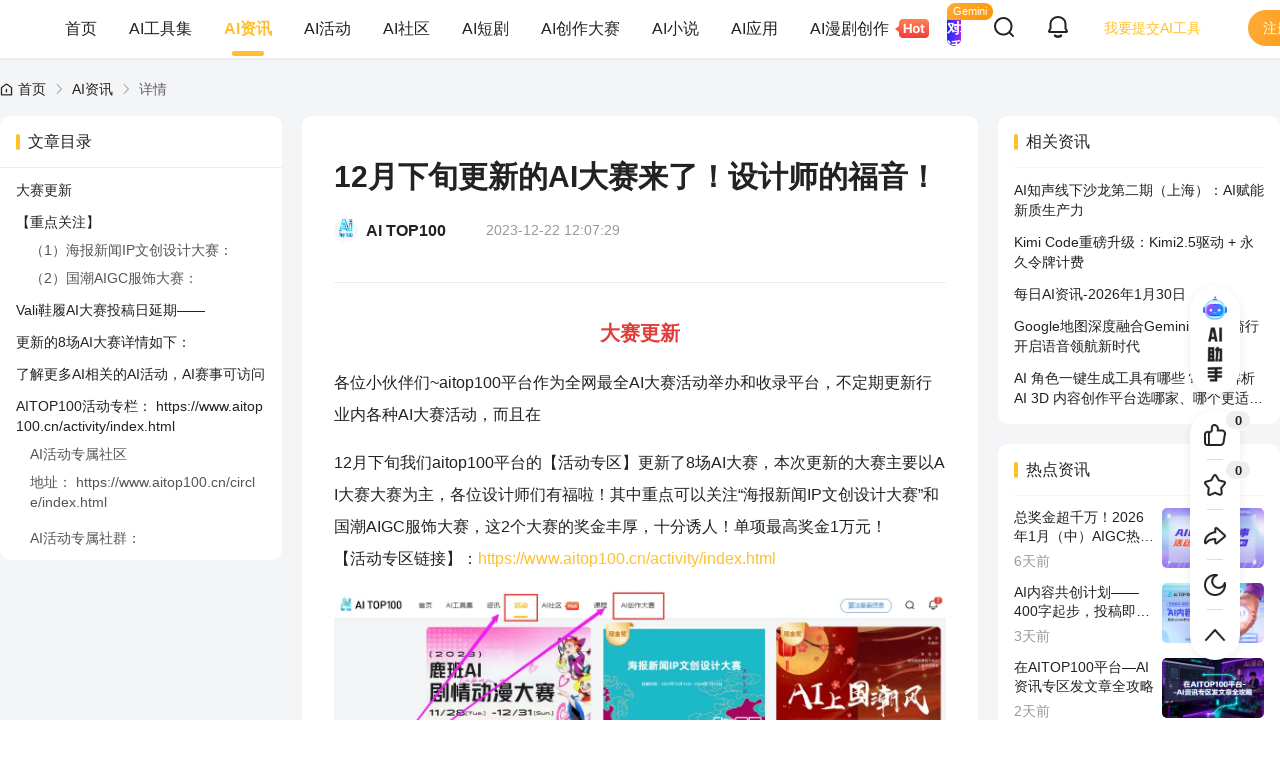

--- FILE ---
content_type: text/html; charset=utf-8
request_url: https://www.aitop100.cn/infomation/details.html?id=12117/
body_size: 72802
content:
<!DOCTYPE html>
<html lang="zh-CN">
    <head>
        <meta charset="UTF-8" />
        <link rel="icon" href="/favicon.ico" />
        <!-- <meta name="viewport" content="width=device-width, initial-scale=1.0" /> -->
        <title>12月下旬更新的AI大赛来了！设计师的福音！-AITOP100,AI资讯</title>
<meta name="Keywords" content="ai大赛,ai活动,ai设计大赛,鞋履AI,火星AI ">
<meta name="description" content="各位家人们，aitop100平台作为全网最全AI大赛活动举办和收录平台，不定期更新行业内各种AI大赛活动，而且在 12月下旬我们aitop100平台的【活动专区】更新了8场AI大赛，本次更新的大赛主要以AI大赛大赛为主，各位设计师们有福啦！其中重点可以关注“海报新闻IP文创设计大赛”和 国潮AIGC服饰大赛，这2个大赛的奖金丰厚，十分诱人！单项最高奖金1万元！">
<meta property="og:type" content="article">
<meta property="og:release_date" content="2023-12-22T12:07:29+08:00">
<meta property="og:title" content="12月下旬更新的AI大赛来了！设计师的福音！-AITOP100,AI资讯">
<meta property="og:description" content="各位家人们，aitop100平台作为全网最全AI大赛活动举办和收录平台，不定期更新行业内各种AI大赛活动，而且在 12月下旬我们aitop100平台的【活动专区】更新了8场AI大赛，本次更新的大赛主要以AI大赛大赛为主，各位设计师们有福啦！其中重点可以关注“海报新闻IP文创设计大赛”和 国潮AIGC服饰大赛，这2个大赛的奖金丰厚，十分诱人！单项最高奖金1万元！">
<meta property="og:image" content="https://aitop100app-1251510006.cos.ap-shanghai.myqcloud.com/article/undefined/f5cd37fa-84b8-4909-a6a9-bbfaec344f6f.jpg?imageMogr2/format/webp">
<meta property="og:url" content="https://www.aitop100.cn/infomation/details.html?id=12117/">
<link rel="canonical" href="https://www.aitop100.cn/infomation/details.html?id=12117/">
        <link rel="modulepreload" crossorigin href="/assets/index-e289af42.js"><link rel="stylesheet" href="/assets/index-57a0e008.css"><link rel="stylesheet" href="/assets/index-105cd2b3.css"> <link rel="preload" href="/assets/logo_slogan_night-32e9f077.png" as="image" type="image/png"> <link rel="preload" href="/assets/logo_slogan-63aaf518.png" as="image" type="image/png"> <link rel="preload" href="/assets/img_logo_wanxing-ccb40206.png" as="image" type="image/png"> <link rel="preload" href="/assets/img_logo_vidu-7295e7c9.png" as="image" type="image/png"> <link rel="preload" href="/assets/img_logo_minimax-743c0b4b.png" as="image" type="image/png"> <link rel="preload" href="/assets/img_logo_waic-ac90cec4.png" as="image" type="image/png"> <link rel="preload" href="/assets/footer_ft_sq-bc921580.png" as="image" type="image/png"><link rel="modulepreload" crossorigin href="/assets/assistant_icon_copy_grey-f0628fe4.js"><link rel="stylesheet" href="/assets/assistant_icon_copy_grey-c24d2f5f.css"><link rel="modulepreload" crossorigin href="/assets/index-965de206.js"><link rel="modulepreload" crossorigin href="/assets/details-4fe2de82.js"><link rel="stylesheet" href="/assets/details-87c4f96a.css"><link rel="stylesheet" href="/assets/index-6c697b86.css"><link rel="stylesheet" href="/assets/index-dbaccef5.css"><link rel="modulepreload" crossorigin href="/assets/index-3fa054c5.js"><link rel="modulepreload" crossorigin href="/assets/hotcard-9a4383f5.js"><link rel="stylesheet" href="/assets/hotcard-65571809.css">
        <style>
            * {
                margin: 0;
            }

            #pageloader {
                width: 100%;
                height: 100%;
                position: fixed;
                background-color: #1f2d3d;
                z-index: 999999;
            }

            .loader {
                position: absolute;
                width: auto;
                height: height;
                margin: -25px 0 0 -25px;
                top: 50%;
                left: 50%;
                text-align: center;
            }
        </style>
        <script type="module" src="/static/js/polyfill.js"></script>
        

        <script>
            var _hmt = _hmt || []
            ;(function () {
                const hm = document.createElement('script')
                // 测试
                // hm.src = "https://hm.baidu.com/hm.js?42a9b05799049b86ceead4eebc9da568";
                // 生产
                // hm.src = "https://hm.baidu.com/hm.js?87b57cb3327798a9f058c813510b27c7";
                // 正式域名
                hm.src = 'https://hm.baidu.com/hm.js?47ac7bae9ef21a90ad869c50ecd6dc5b'
                const s = document.getElementsByTagName('script')[0]
                s.parentNode.insertBefore(hm, s)
            })()
        </script>
        <script>
            var _hmt = _hmt || [];
            (function () {
                const hm = document.createElement('script')
                hm.src = 'https://hm.baidu.com/hm.js?a6886064782712ecd0687bdf499ba12b'
                const s = document.getElementsByTagName('script')[0]
                s.parentNode.insertBefore(hm, s)
            })()
        </script>

        <!-- Google tag (gtag.js) -->
        <script async src="https://www.googletagmanager.com/gtag/js?id=G-G46S9CELQJ"></script>
        <script>
            window.dataLayer = window.dataLayer || []
            function gtag() {
                dataLayer.push(arguments)
            }
            gtag('js', new Date())
            gtag('config', 'G-G46S9CELQJ')
        </script>

        <!-- Bing Monitor -->
        <script type="text/javascript"> (function(c,l,a,r,i,t,y){ c[a]=c[a]||function(){(c[a].q=c[a].q||[]).push(arguments)}; t=l.createElement(r);t.async=1;t.src="https://www.clarity.ms/tag/"+i; y=l.getElementsByTagName(r)[0];y.parentNode.insertBefore(t,y); })(window, document, "clarity", "script", "p2e8g06ejj"); </script>

        <!-- <script type="module">
            ;(() => {
                const script = document.createElement('script')
                const isProd = import.meta.env.VITE_APP_PROD
                script.src = isProd ? '//api.tongjiniao.com/c?_=639122841248665600' : '//api.tongjiniao.com/c?_=639123857026404352'
                script.async = true
                document.head.appendChild(script)
            })()
        </script> -->
        <!-- <script>
            !function(p){"use strict";!function(t){var s=window,e=document,i=p,c="".concat("https:"===e.location.protocol?"https://":"http://","sdk.51.la/js-sdk-pro.min.js"),n=e.createElement("script"),r=e.getElementsByTagName("script")[0];n.type="text/javascript",n.setAttribute("charset","UTF-8"),n.async=!0,n.src=c,n.id="LA_COLLECT",i.d=n;var o=function(){s.LA.ids.push(i)};s.LA?s.LA.ids&&o():(s.LA=p,s.LA.ids=[],o()),r.parentNode.insertBefore(n,r)}()}({id:"3J7wVrKwViig9V5K",ck:"3J7wVrKwViig9V5K",autoTrack:true});
            </script> -->
        
        <meta name="referrer" content="never" />
      <script type="module" crossorigin src="/assets/main-c0341d6f.js"></script>
      <link rel="stylesheet" href="/assets/index-21ef53c5.css">
    </head>
    <body>
        <div id="app"><div style="visibility:hidden;"><div class="app-view relative" data-v-d8e618e4><div class="app-wrapper" data-v-d8e618e4><div class="main-container" data-v-d8e618e4><div class="fixed-header" data-v-d8e618e4><nav class="navbar-container" data-v-d8e618e4 data-v-e038f884><div class="navbar-wrap" data-v-e038f884><div class="new-container" data-v-e038f884><div class="logo" data-v-e038f884><a href="https://www.aitop100.cn" class="flex" data-v-e038f884><span data-v-e038f884></span></a></div><ul class="menu-box" data-v-e038f884><!--[--><li class="menu-item" style="margin-right:;margin-left:;" data-v-e038f884><a class="nav-a" style="" href="https://www.aitop100.cn/" data-v-e038f884>首页<!----><!----></a></li><li class="menu-item" style="margin-right:;margin-left:;" data-v-e038f884><a class="nav-a" style="" href="https://www.aitop100.cn/tools/" data-v-e038f884>AI工具集<!----><!----></a></li><li class="menu-item" style="margin-right:;margin-left:;" data-v-e038f884><a class="active nav-a" style="" href="https://www.aitop100.cn/infomation/" data-v-e038f884>AI资讯<!----><!----></a></li><li class="menu-item" style="margin-right:;margin-left:;" data-v-e038f884><a class="nav-a" style="" href="https://www.aitop100.cn/activity/" data-v-e038f884>AI活动<!----><!----></a></li><li class="menu-item" style="margin-right:;margin-left:;" data-v-e038f884><a class="nav-a" style="" href="https://www.aitop100.cn/circle/" data-v-e038f884>AI社区<!----><!----></a></li><li class="menu-item" style="margin-right:;margin-left:;" data-v-e038f884><a class="nav-a" style="" href="https://www.aitop100.cn/artcenter/aivlogshow" data-v-e038f884>AI短剧<!----><!----></a></li><li class="menu-item" style="margin-right:;margin-left:;" data-v-e038f884><a class="nav-a" style="" href="https://www.aitop100.cn/aicreation/" data-v-e038f884>AI创作大赛<!----><!----></a></li><li class="menu-item" style="margin-right:;margin-left:;" data-v-e038f884><a class="nav-a" style="" href="https://www.aitop100.cn/book/" data-v-e038f884>AI小说<!----><!----></a></li><li class="menu-item" style="margin-right:;margin-left:;" data-v-e038f884><div class="menu-child" data-v-e038f884><div style="visibility:hidden;" data-v-e038f884><!--[--><div data-v-e038f884><a href="https://www.aitop100.cn/tools/imgdrawai" data-v-e038f884>AI绘画</a></div><div data-v-e038f884><a href="https://www.aitop100.cn/ai-video-generator/klingai-text2video" data-v-e038f884>AI视频</a></div><div data-v-e038f884><a href="https://www.aitop100.cn/kling-video-to-lip" data-v-e038f884>AI对口型</a></div><div data-v-e038f884><a href="https://www.aitop100.cn/tools/qrcode.html" data-v-e038f884>AI创意二维码</a></div><div data-v-e038f884><a href="https://www.aitop100.cn/tools/wordart.html" data-v-e038f884>AI艺术字</a></div><div data-v-e038f884><a href="https://www.aitop100.cn/tools/imgmatting.html" data-v-e038f884>AI智能抠图</a></div><!--]--></div><span data-v-e038f884></span></div></li><li class="menu-item" style="margin-right:42px;margin-left:;" data-v-e038f884><a class="nav-a" style="" href="https://www.aitop100.cn/ai-video/" data-v-e038f884>AI漫剧创作<img class="hot-icon" src="[data-uri]" alt="热门-AI社区" data-v-e038f884><!----></a></li><!--]--></ul><div style="flex:1;" data-v-e038f884></div><a class="ai-deepseek" href="https://www.aitop100.cn/wise/chat" target="_blank" data-v-e038f884>AI 对话</a><a class="search-box" href="https://www.aitop100.cn/search/" rel="nofollow" target="_blank" data-v-e038f884><svg class="svg-icon" aria-hidden="true" style="color:var(--ft-text-color-primary);width:22px;height:22px;cursor:pointer;margin-right:32px;" data-v-e038f884 data-v-4571de78><use xlink:href="#icon-nav_icon_search" data-v-4571de78></use></svg></a><div style="margin-right:32px;" data-v-e038f884><div class="notification-box" data-v-e038f884><svg class="svg-icon" aria-hidden="true" style="color:var(--ft-text-color-primary);width:22px;height:22px;cursor:pointer;" data-v-e038f884 data-v-4571de78><use xlink:href="#icon-nav_icon_msg_notification" data-v-4571de78></use></svg></div></div><button ariadisabled="false" type="button" class="el-button is-link" style="font-size:var(--ft-font-size-base);color:var(--ft-color-primary);margin-right:32px;" data-v-e038f884><!--v-if--><span class=""><!--[-->我要提交AI工具<!--]--></span></button><span data-v-e038f884></span></div></div></nav></div><!----><div class="app-content" data-v-d8e618e4 data-v-3f1840a1><div data-v-3f1840a1 data-v-a4f9e13a><div class="page-wrapper page-footer-space" data-v-a4f9e13a><!----><div class="max1146" data-v-a4f9e13a><!----><div class="max-w-864px w-100%" data-v-a4f9e13a><div class="html-content" data-v-a4f9e13a><div class="d-top" data-v-a4f9e13a><h1 class="d-title" style="margin:0px;word-break:break-word;" data-v-a4f9e13a>12月下旬更新的AI大赛来了！设计师的福音！</h1><div class="d-bottom flex mt-2 align-center" data-v-a4f9e13a><a class="flex align-center" style="" href="https://www.aitop100.cn/infomation/personal/15.html" data-v-a4f9e13a><div class="d-t-box" data-v-a4f9e13a><img style="border-radius:50%;width:100%;height:100%;" src="https://aitop100app-1251510006.cos.ap-shanghai.myqcloud.com/clientUser/fa46a9a4-f03e-449e-a662-ca6cc8dc1e2d.png" alt="12月下旬更新的AI大赛来了！设计师的福音！" title="12月下旬更新的AI大赛来了！设计师的福音！" data-v-a4f9e13a></div><span class="d-name" data-v-a4f9e13a>AI TOP100</span></a><div class="d-center" data-v-a4f9e13a><span class="publish-time" data-v-a4f9e13a>2023-12-22 12:07:29</span></div><div class="flex-1" data-v-a4f9e13a></div></div></div><!----><!----><div class="cont-box" data-v-a4f9e13a><article data-v-a4f9e13a><h2 style="text-align: center;"><span style="color: rgb(225, 60, 57);">大赛更新</span></h2><p>各位小伙伴们~aitop100平台作为全网最全AI大赛活动举办和收录平台，不定期更新行业内各种AI大赛活动，而且在</p><p>12月下旬我们aitop100平台的【活动专区】更新了8场AI大赛，本次更新的大赛主要以AI大赛大赛为主，各位设计师们有福啦！其中重点可以关注“海报新闻IP文创设计大赛”和 国潮AIGC服饰大赛，这2个大赛的奖金丰厚，十分诱人！单项最高奖金1万元！<br>【活动专区链接】：<a href="https://www.aitop100.cn/activity/index.html" target="_blank">https://www.aitop100.cn/activity/index.html</a></p><p><img src="https://aitop100app-1251510006.cos.ap-shanghai.myqcloud.com/banner/b69390c5-65ab-4939-8fa7-9c315f78cb61.png?imageMogr2/format/webp" alt="" data-href="" style="width: 100%;"/></p><h2 style="text-align: center;"><br>【重点关注】</h2><h3>（1）海报新闻IP文创设计大赛：</h3><p>这个ai大赛由山东省互联网传媒集团主办的，旨在通过多样化、多元化、创新表达的方式展现独特的海报新闻文化产品，参赛者在海报新闻“海豹”的基础上，原创全新拟人化IP形象，在保持动物属性不变的基础上，其余皆可幻化变形，而且至少为此IP形象绘制三种视图（包括但不限于：正面、侧面、背面）</p><h3>（2）国潮AIGC服饰大赛：</h3><p>这个ai大赛以“AI上国潮风”为活动主题，发挥你的想象力与创造力，挖掘国潮时尚创意的新领域，需要借助火星AI 创作工具，发挥想象力与创意力，进行服装设计，奖金金额也是很可观！</p><p><br></p><h2><a href="https://www.aitop100.cn/search/?text=Vali鞋履AI" target="_blank">Vali鞋履AI</a>大赛投稿日延期——</h2><p>“<strong>Vali鞋履AI圣诞主题系列创意大赛</strong>” 大赛投稿日期已经往后延迟了，新的投稿日期截止到2023年12月31日，这个大赛主要是利用平台的 “文创新款”功能进行鞋子创作，而且奖金也是十分丰厚，还没有参加这个ai大赛的朋友们可以继续参加！<br><strong>大赛活动链接：</strong><a href="https://www.aitop100.cn/aicreation/index.html?id=10&type=picture" target="_blank"><strong>https://www.aitop100.cn/aicreation/index.html?id=10&type=picture</strong></a><strong> &nbsp;</strong></p><p>鞋履AI大赛有具体的操作指引教程，需要的朋友们可以联系我们aitop100平台的工作人员即可！</p><p><img src="https://aitop100app-1251510006.cos.ap-shanghai.myqcloud.com/banner/bfff339a-65e8-4fe7-ba0d-7ea0a44c3b55.png?imageMogr2/format/webp" alt="" data-href="" style=""/><br></p><h2>更新的8场AI大赛详情如下：</h2><p>1.鹿班AI剧情动漫大赛（AI模型投稿/实物奖品丰厚）</p><p>时间:2023/11/28 ~12/31</p><p>2.海报新闻IP文创设计大赛（IP设计/单项最高奖金1万元/荣誉证书）</p><p>时间:2023/12/13~2024/01/12</p><p>3.国潮“逆袭”思维杯AIGC服饰设计比赛（AI服饰设计/丰厚奖金）</p><p>时间:2023/12/20 ~2024/01/26</p><p>4.王小慧艺术馆与爱智岛、奇域AI 联合发起龙年大展AIGC共创的征集活动（AI绘画/作品参展/商业版权）</p><p>时间:2023/12/16 ~2024/01/09</p><p>5.AIGC创新MV制作<a href="https://www.aitop100.cn/search/?text=挑战赛" target="_blank">挑战赛</a>（AI视频/丰厚现金奖/荣誉证书）</p><p>时间:2023/11/22 ~12/31</p><p>6.我言里的“海丝起点 清新福建”AIGC<a href="https://www.aitop100.cn/search/?text=创作大赛" target="_blank">创作大赛</a>（AI绘画大赛/实物奖品/百度主办）</p><p>时间：2023/12/18~2024/01/17</p><p>7.D.DESIGN 堆友--最强 “创作人”（AI图文视频创作/实物奖品）</p><p>时间：2023/12/11 ~2024/01/07</p><p>8.2023上海国际计算生物学创新大赛—药物筛选AI算法“凌越”挑战赛（AI算法大赛/华为云/丰厚奖金池）</p><p>时间：2023/12/15~2024/02/29 </p><hr/><p>小彩蛋：</p><p>我们aitop100平台的活动专区会不定期更新各类型Ai大赛活动，大家就不用那么辛苦去寻找了！之前更新的大赛有些还没有结束，可以继续参与！</p><hr/><h2 style="text-align: center;"><span style="color: rgb(225, 60, 57); font-size: 16px;"><strong>了解更多AI相关的<a href="https://www.aitop100.cn/search/?text=AI活动" target="_blank">AI活动</a>，AI赛事可访问</strong></span></h2><h2 style="text-align: center;"><span style="color: rgb(225, 60, 57); font-size: 16px;"><strong><a href="https://www.aitop100.cn/search/?text=AITOP100" target="_blank">AITOP100</a>活动专栏： </strong></span><a href="https://www.aitop100.cn/activity/index.html" target="_blank"><span style="color: rgb(225, 60, 57);"><strong>https://www.aitop100.cn/activity/index.html</strong></span></a></h2><p style="text-align: center;"><img src="https://aitop100app-1251510006.cos.ap-shanghai.myqcloud.com/banner/de824fdd-6de0-4bfa-a7a9-dc1bd170e383.png?imageMogr2/format/webp" alt="" data-href="" style="width: 640px;"></p><h3 style="text-align: center;">AI活动专属社区<br><img src="https://aitop100app-1251510006.cos.ap-shanghai.myqcloud.com/banner/1544a96f-7d9e-4a79-aef2-485c4958c605.png?imageMogr2/format/webp" alt="" data-href="" style="width: 640px;"></h3><h3 style="text-align: center;">地址： <a href="https://www.aitop100.cn/circle/index.html" target="_blank">https://www.aitop100.cn/circle/index.html</a></h3><h3 style="text-align: center;"></h3><h3 style="text-align: center;">AI活动专属社群：</h3><p style="text-align: center;">加入社群参与了解更多AI活动及大赛</p><p style="text-align: center;"><img src="https://aitop100app-1251510006.cos.ap-shanghai.myqcloud.com/banner/d2841954-eebd-4203-ac1f-b042e7824eaf.png?imageMogr2/format/webp" alt="" data-href="" style="width: 240px;"></p><p style="text-align: left;">原文链接： <a href="https://www.aitop100.cn/infomation/details.html?id=12117" target="_blank">https://www.aitop100.cn/infomation/details.html?id=12117</a> </p></article></div><!----><div class="icon-more-box" data-v-a4f9e13a><div class="icon-more hengxian" data-v-a4f9e13a><div class="good-img" data-v-a4f9e13a></div><div class="good-num" data-v-a4f9e13a>0</div></div><div class="icon-more hengxian" data-v-a4f9e13a><div class="collect-img" data-v-a4f9e13a></div><div class="good-num" data-v-a4f9e13a>0</div></div><span data-v-a4f9e13a></span></div><div class="bottom-title" data-v-a4f9e13a><div data-v-a4f9e13a><span data-v-a4f9e13a>文章来源：</span><span data-v-a4f9e13a>AI TOP100</span></div><!----><div data-v-a4f9e13a>免责声明：本文不代表本平台立场，且不构成投资建议，请谨慎对待。</div></div></div><div class="infomation-comment-box pl-2 pr-2 mt-20px mb-20px rounded-10px w-100%" style="background:var(--ft-bg-color-2);" data-v-a4f9e13a><div class="w-100%" data-v-a4f9e13a><div class="comment-scroll" data-v-a4f9e13a data-v-dbc2cc21><div data-v-dbc2cc21><!--[--><div class="comment-wrapper" data-v-a4f9e13a data-v-6308c8b2><div class="comment-form" data-v-6308c8b2><div class="content" data-v-6308c8b2><div class="avatar-box" data-v-6308c8b2><span class="el-avatar el-avatar--circle" style="--el-avatar-size:40px;" data-v-6308c8b2><!--[--><img src="/assets/avatar-a12485be.png" data-v-6308c8b2><!--]--></span></div><div class="coment-input-box" data-v-6308c8b2 data-v-8b1f5245><div class="el-textarea" style="" data-v-8b1f5245><!-- input --><!--[--><!-- textarea --><textarea class="el-textarea__inner" maxlength="500" tabindex="0" autocomplete="off" style="" placeholder="欢迎留言评论，提出自己的见解与疑问～"></textarea><!--v-if--><!--]--></div><!----></div></div></div><div class="comment-list-wrapper" data-v-6308c8b2><!--[--><div class="title text-color-primary" data-v-6308c8b2>全部评论</div><!--]--><div class="comment-list" data-v-6308c8b2><!--[--><!--]--></div></div></div><!--]--><!--[--><div class="text-center pb-32px mt-[-12px]" data-v-a4f9e13a><img class="w-352px" src="/assets/img_null-6a775b0a.png" alt="" data-v-a4f9e13a><div class="mt-1" data-v-a4f9e13a>暂无评论</div></div><!--]--></div></div></div></div></div><div class="correlation-wrap" data-v-a4f9e13a><div class="right-fixed-box" data-v-a4f9e13a><!----><div class="recommend-box" data-v-a4f9e13a><div class="sub-title" data-v-a4f9e13a>相关资讯</div><ul data-v-a4f9e13a><!--[--><li data-v-a4f9e13a><a href="https://www.aitop100.cn/infomation/details/33239.html" target="_blank" data-v-a4f9e13a><p class="font-ellipsis-2" data-v-a4f9e13a>AI知声线下沙龙第二期（上海）：AI赋能新质生产力</p></a></li><li data-v-a4f9e13a><a href="https://www.aitop100.cn/infomation/details/33238.html" target="_blank" data-v-a4f9e13a><p class="font-ellipsis-2" data-v-a4f9e13a>Kimi Code重磅升级：Kimi2.5驱动 + 永久令牌计费</p></a></li><li data-v-a4f9e13a><a href="https://www.aitop100.cn/ai-daily-2026-01-30" target="_blank" data-v-a4f9e13a><p class="font-ellipsis-2" data-v-a4f9e13a>每日AI资讯-2026年1月30日</p></a></li><li data-v-a4f9e13a><a href="https://www.aitop100.cn/infomation/details/33236.html" target="_blank" data-v-a4f9e13a><p class="font-ellipsis-2" data-v-a4f9e13a>Google地图深度融合Gemini：步行骑行开启语音领航新时代</p></a></li><li data-v-a4f9e13a><a href="https://www.aitop100.cn/infomation/details/33235.html" target="_blank" data-v-a4f9e13a><p class="font-ellipsis-2" data-v-a4f9e13a>AI 角色一键生成工具有哪些？全面解析 AI 3D 内容创作平台选哪家、哪个更适合视频创作与新手上手</p></a></li><!--]--></ul></div><div class="hot-card" data-v-a4f9e13a data-v-0bab9020><div class="title" data-v-0bab9020>热点资讯</div><!--[--><a href="/infomation/details/33180.html" target="_blank" class="hot-list" data-v-0bab9020><div class="flex-1" data-v-0bab9020><p class="font-ellipsis-2" data-v-0bab9020>总奖金超千万！2026年1月（中）AIGC热门赛事合辑，覆盖创作/技术/文旅多赛道，速码报名！</p><div data-v-0bab9020>6天前</div></div><img src="https://aitop100app-1251510006.cos.ap-shanghai.myqcloud.com/article/undefined/87ff3087-e019-455f-986d-6c4b03242cec.png?imageMogr2/format/webp/thumbnail/480x/rquality/80" alt="总奖金超千万！2026年1月（中）AIGC热门赛事合辑，覆盖创作/技术/文旅多赛道，速码报名！" title="总奖金超千万！2026年1月（中）AIGC热门赛事合辑，覆盖创作/技术/文旅多赛道，速码报名！" data-v-0bab9020></a><a href="/infomation/details/33195.html" target="_blank" class="hot-list" data-v-0bab9020><div class="flex-1" data-v-0bab9020><p class="font-ellipsis-2" data-v-0bab9020>AI内容共创计划——400字起步，投稿即赢！</p><div data-v-0bab9020>3天前</div></div><img src="https://aitop100app-1251510006.cos.ap-shanghai.myqcloud.com/article/undefined/a500e8ea-765e-427c-81ed-ad9f9534730b.jpg?imageMogr2/format/webp/thumbnail/480x/rquality/80" alt="AI内容共创计划——400字起步，投稿即赢！" title="AI内容共创计划——400字起步，投稿即赢！" data-v-0bab9020></a><a href="/infomation/details/33208.html" target="_blank" class="hot-list" data-v-0bab9020><div class="flex-1" data-v-0bab9020><p class="font-ellipsis-2" data-v-0bab9020>在AITOP100平台—AI资讯专区发文章全攻略</p><div data-v-0bab9020>2天前</div></div><img src="https://aitop100app-1251510006.cos.ap-shanghai.myqcloud.com/public/2026/01/28/17/34/42/7c3c4733-2a15-4244-9633-ff9fa130a747.png?imageMogr2/format/webp/thumbnail/480x/rquality/80" alt="在AITOP100平台—AI资讯专区发文章全攻略" title="在AITOP100平台—AI资讯专区发文章全攻略" data-v-0bab9020></a><a href="/infomation/details/33203.html" target="_blank" class="hot-list" data-v-0bab9020><div class="flex-1" data-v-0bab9020><p class="font-ellipsis-2" data-v-0bab9020>AIGC的大赛：喜马拉雅AI创作大赛火热进行中...</p><div data-v-0bab9020>2天前</div></div><img src="https://aitop100app-1251510006.cos.ap-shanghai.myqcloud.com/public/2026/01/28/15/07/10/3bf5e90c-2154-426b-a5d8-f5643d421938.png?imageMogr2/format/webp/thumbnail/480x/rquality/80" alt="AIGC的大赛：喜马拉雅AI创作大赛火热进行中..." title="AIGC的大赛：喜马拉雅AI创作大赛火热进行中..." data-v-0bab9020></a><a href="/infomation/details/33206.html" target="_blank" class="hot-list" data-v-0bab9020><div class="flex-1" data-v-0bab9020><p class="font-ellipsis-2" data-v-0bab9020>Higgsfield AI正式发布ANGLES v2：解锁360°相机控制与多视角分镜生成</p><div data-v-0bab9020>2天前</div></div><img src="https://aitop100app-1251510006.cos.ap-shanghai.myqcloud.com/article/undefined/a4a2f0ce-8c70-49de-b392-477a70f4c27c.png?imageMogr2/format/webp/thumbnail/480x/rquality/80" alt="Higgsfield AI正式发布ANGLES v2：解锁360°相机控制与多视角分镜生成" title="Higgsfield AI正式发布ANGLES v2：解锁360°相机控制与多视角分镜生成" data-v-0bab9020></a><!--]--><!----></div></div></div></div><div class="el-affix" style="height:;width:;" data-v-a4f9e13a><div class="" style=""><!--[--><div class="more-bottom-box" data-v-a4f9e13a><div class="flex text-color-primary font-size-base" data-v-a4f9e13a><div class="item-box flex-1 flex justify-center" data-v-a4f9e13a><svg xmlns="http://www.w3.org/2000/svg" width="16" height="17" viewBox="0 0 16 17" fill="none" data-v-a4f9e13a><mask id="mask0_4926_661" style="mask-type:alpha;" maskUnits="userSpaceOnUse" x="0" y="0" width="16" height="17" data-v-a4f9e13a><rect y="0.5" width="16" height="16" fill="#D9D9D9" data-v-a4f9e13a></rect></mask><g mask="url(#mask0_4926_661)" data-v-a4f9e13a><path d="M15.7375 9.28434L9.56187 14.292C9.03714 14.7514 8.18296 14.4 8.18296 13.724V11.2014C7.97409 11.1873 7.76474 11.1801 7.55532 11.1797C4.72621 11.1797 2.26147 12.3937 0.966188 14.194C0.699278 14.5617 0.0945471 14.4214 0.0429104 13.9777C0.0141776 13.7372 -0.000146948 13.4954 1.1364e-06 13.2534C1.1364e-06 9.47667 3.55129 6.35098 8.18586 5.79965V3.27596C8.18586 2.59996 9.04042 2.24862 9.56478 2.70796L15.7405 8.15166C16.087 8.45433 16.087 8.979 15.7375 9.28434Z" fill="#999999" data-v-a4f9e13a></path></g></svg><span data-v-a4f9e13a>分享</span></div><div class="item-box flex-1 flex justify-center" style="border-left:1px solid var(--ft-color-border1);border-right:1px solid var(--ft-color-border1);" data-v-a4f9e13a><svg xmlns="http://www.w3.org/2000/svg" width="16" height="17" viewBox="0 0 16 17" fill="none" data-v-a4f9e13a><path d="M11.2563 16.1418C12.3976 16.6523 13.3963 15.8921 13.2829 14.6048L12.9603 10.9172L15.6889 7.66162C16.2849 6.95012 15.9889 5.99521 15.1043 5.78517L11.0656 4.82677L8.94558 1.11004C8.48091 0.297002 7.51891 0.296306 7.05424 1.11004L4.93357 4.82677L0.894895 5.78517C0.0148925 5.99451 -0.286442 6.94943 0.310226 7.66162L3.0389 10.9172L2.66357 15.2272C2.58157 16.1689 3.35957 16.7601 4.1929 16.3866L7.99958 14.6827L11.2563 16.1418Z" fill="#999999" data-v-a4f9e13a></path></svg><span data-v-a4f9e13a>0</span></div><div class="item-box flex-1 flex justify-center" data-v-a4f9e13a><svg xmlns="http://www.w3.org/2000/svg" width="16" height="17" viewBox="0 0 16 17" fill="none" data-v-a4f9e13a><mask id="mask0_4926_673" style="mask-type:alpha;" maskUnits="userSpaceOnUse" x="0" y="0" width="16" height="17" data-v-a4f9e13a><rect y="0.5" width="16" height="16" fill="#999999" data-v-a4f9e13a></rect></mask><g mask="url(#mask0_4926_673)" data-v-a4f9e13a><path d="M1 7.5V15.5" stroke="#999999" stroke-width="2" stroke-linecap="round" data-v-a4f9e13a></path><path d="M14.1032 5.40666L9.15786 5.43831C9.39009 4.61232 9.50768 3.8783 9.50768 3.23207C9.50768 1.76582 8.23664 0.330027 6.96736 0.51637C5.84818 0.680614 5.72527 1.65831 5.72527 2.88328V3.98938C5.72527 5.40905 4.54641 6.61848 3.17964 6.75167L3 6.74988V16.5H12.7417C13.1835 16.5 13.6114 16.3442 13.9517 16.0594C14.2919 15.7746 14.5232 15.3787 14.6055 14.94L15.9669 7.6804C16.0188 7.40333 16.0096 7.11811 15.9399 6.84507C15.8702 6.57202 15.7418 6.31787 15.5638 6.10073C15.3859 5.88359 15.1627 5.7088 14.9102 5.58883C14.6577 5.46886 14.3822 5.40666 14.1032 5.40666Z" fill="#999999" data-v-a4f9e13a></path></g></svg><span data-v-a4f9e13a>0</span></div></div></div><!--]--></div></div><!----><!----></div></div></div><!--[--><div class="footer-container" data-v-d8e618e4 data-v-2449c4e8><div class="container" data-v-2449c4e8><div class="el-row" style="margin-left:-36px;margin-right:-36px;" data-v-2449c4e8><!--[--><div class="el-col el-col-24 el-col-sm-10 el-col-md-12 el-col-lg-6 is-guttered" style="padding-right:36px;padding-left:36px;" data-v-2449c4e8><!--[--><div class="info_logo" data-v-2449c4e8><div style="height:59px;" class="align-center flex" data-v-2449c4e8><img style="width:161px;height:34px;" src="/assets/nav_logo_dark-56a48ea4.png" alt data-v-2449c4e8></div><p class="content" data-v-2449c4e8> 欢迎来到AI Top100！我们聚合全球500+款AI智能软件，提供最新资讯、热门课程和活动。我们致力于打造最专业的信息平台，让您轻松了解全球AI领域动态，并为您提供优质服务。 </p></div><!--]--></div><div class="el-col el-col-24 el-col-sm-10 el-col-md-12 el-col-lg-9 is-guttered" style="padding-right:36px;padding-left:36px;" data-v-2449c4e8><!--[--><div data-v-2449c4e8><div class="title" data-v-2449c4e8>合作伙伴</div><div class="el-row" style="margin-left:-12px;margin-right:-12px;" data-v-2449c4e8><!--[--><div class="el-col el-col-8 is-guttered" style="padding-right:12px;padding-left:12px;" data-v-2449c4e8><!--[--><a href="https://app.klingai.com/cn/" rel="nofollow" target="_blank" class="block" data-v-2449c4e8><img class="partner-image" style="height:24px;" src="[data-uri]" alt data-v-2449c4e8></a><!--]--></div><div class="el-col el-col-8 is-guttered" style="padding-right:12px;padding-left:12px;" data-v-2449c4e8><!--[--><a href="https://www.volcengine.com/" rel="nofollow" target="_blank" class="block" style="margin-left:-12px;" data-v-2449c4e8><img class="partner-image" style="height:24px;" src="[data-uri]" alt data-v-2449c4e8></a><!--]--></div><div class="el-col el-col-8 is-guttered" style="padding-right:12px;padding-left:12px;" data-v-2449c4e8><!--[--><a href="https://www.tomoviee.cn/" rel="nofollow" target="_blank" class="block" style="margin-left:-12px;" data-v-2449c4e8><img class="partner-image" style="height:24px;" src="/assets/img_logo_wanxing-ccb40206.png" alt data-v-2449c4e8></a><!--]--></div><div class="el-col el-col-8 is-guttered" style="padding-right:12px;padding-left:12px;" data-v-2449c4e8><!--[--><a href="https://www.vidu.cn/" rel="nofollow" target="_blank" class="block" data-v-2449c4e8><img class="partner-image" style="height:24px;" src="/assets/img_logo_vidu-7295e7c9.png" alt data-v-2449c4e8></a><!--]--></div><div class="el-col el-col-8 is-guttered" style="padding-right:12px;padding-left:12px;" data-v-2449c4e8><!--[--><a href="https://www.minimaxi.com/" rel="nofollow" target="_blank" class="block" style="margin-left:-12px;" data-v-2449c4e8><img class="partner-image" style="height:24px;" src="/assets/img_logo_minimax-743c0b4b.png" alt data-v-2449c4e8></a><!--]--></div><div class="el-col el-col-8 is-guttered" style="padding-right:12px;padding-left:12px;" data-v-2449c4e8><!--[--><a href="https://www.worldaic.com.cn/" rel="nofollow" target="_blank" class="block" style="margin-left:-12px;" data-v-2449c4e8><img class="partner-image" style="height:24px;" src="/assets/img_logo_waic-ac90cec4.png" alt data-v-2449c4e8></a><!--]--></div><!--]--></div></div><!--]--></div><div class="el-col el-col-24 el-col-lg-5 is-guttered hidden-md-and-down" style="padding-right:36px;padding-left:36px;" data-v-2449c4e8><!--[--><div class="title" data-v-2449c4e8>联系我们</div><div class="flex justify-between" data-v-2449c4e8><div class="flex-column align-center flex" data-v-2449c4e8><div style="height:80px;width:80px;" data-v-2449c4e8><img style="height:80px;width:80px;" src="/assets/footer_ft_sq-bc921580.png" alt="加入AITOP100社群" data-v-2449c4e8></div><span class="content mt" style="margin-top:4px;" data-v-2449c4e8>加入社群</span></div><div class="flex-column align-center flex" data-v-2449c4e8><div style="height:80px;width:80px;" data-v-2449c4e8><img style="height:80px;width:80px;" src="/assets/footer_bus_qr2-22f3be69.png" alt="AITOP100商务微信" data-v-2449c4e8></div><span class="content mt" style="margin-top:4px;" data-v-2449c4e8>商务微信</span></div></div><!--]--></div><div class="el-col el-col-24 el-col-sm-3 el-col-md-3 el-col-lg-4 is-guttered hidden-md-and-down" style="padding-right:36px;padding-left:36px;" data-v-2449c4e8><!--[--><div class="title" data-v-2449c4e8>相关链接</div><div data-v-2449c4e8><a class="content" href="https://www.aitop100.cn/agreement_privacy.html" rel="nofollow" target="_blank" data-v-2449c4e8>服务及隐私政策</a></div><div style="margin-top:10px;" data-v-2449c4e8><a class="content" href="https://www.aitop100.cn/sitemap/" target="_blank" data-v-2449c4e8>网站地图</a></div><div style="margin-top:10px;" data-v-2449c4e8><a class="content" href="https://www.aitop100.cn/about/" target="_blank" data-v-2449c4e8>关于我们</a></div><!--]--></div><!--]--></div><div class="el-row" style="margin-left:-36px;margin-right:-36px;" data-v-2449c4e8><!--[--><div class="el-col el-col-24 el-col-sm-10 el-col-md-12 el-col-lg-6 is-guttered" style="padding-right:36px;padding-left:36px;" data-v-2449c4e8><!--[--><!--]--></div><div class="el-col el-col-24 el-col-sm-14 el-col-md-12 el-col-lg-18 is-guttered" style="padding-right:36px;padding-left:36px;padding-left:36px;" data-v-2449c4e8><!--[--><!--]--></div><!--]--></div><footer class="footer_section" data-v-2449c4e8><div class="text-color-secondary" data-v-2449c4e8><a href="https://beian.miit.gov.cn/" rel="nofollow" target="_blank" data-v-2449c4e8>粤ICP备2022124843号-2</a><span class="ml-3" data-v-2449c4e8><img src="[data-uri]" style="width:16px;vertical-align:middle;margin-right:7px;" data-v-2449c4e8><a href="http://www.beian.gov.cn/portal/registerSystemInfo?recordcode=44030002004505" rel="nofollow noreferrer" target="_blank" data-v-2449c4e8>粤公网安备44030002004505</a></span><span class="ml-3" data-v-2449c4e8>广播电视节目制作经营许可证：（粤）字第00712号</span><span class="ml-3" data-v-2449c4e8>Copyright © 华强方特（深圳）动漫有限公司 版权所有</span></div></footer></div></div><div class="fixed-tools-box" data-v-d8e618e4><div class="assistant-popper" data-v-d8e618e4 data-v-f7b5a8b9><span data-v-f7b5a8b9></span></div><div class="hover-tools-toolbar" data-v-d8e618e4><div class="modeBtn font-btn" data-v-d8e618e4></div><!--v-if--></div></div><!--]--><!----></div></div></div><span></span></div><script>window.__INITIAL_STATE__ = {"globalStore":{"loading":false,"cookies":{},"showLoginModal":false,"loginCallback":null,"showRegisterModal":false,"domain":"https://www.aitop100.cn","ISDEV":false,"ISPRE":false,"ISPROD":true,"pageReturn404":false,"aiVideoReApplyData":null},"userStore":{"token":"","name":"","phone":"","avatar":"","userId":"","inviteCode":"","inviteCount":"","idcard":"","memberLevelName":"","articleChannel":"","certTypeId":"","openId":"","channelId":null},"homeStore":{"lists":{"data":[],"path":"","hasNext":0,"hasPrev":0,"page":1},"item":{"data":null,"path":""},"trending":[],"newsActivity":{"data":[]},"hotActivity":{"data":[]},"advertiseList":[],"articleList":[],"articleLabelList":[],"newsList":[],"articleDetailList":{"typeName":null,"type":null,"content":"<h2 style=\"text-align: center;\"><span style=\"color: rgb(225, 60, 57);\">大赛更新</span></h2><p>各位小伙伴们~aitop100平台作为全网最全AI大赛活动举办和收录平台，不定期更新行业内各种AI大赛活动，而且在</p><p>12月下旬我们aitop100平台的【活动专区】更新了8场AI大赛，本次更新的大赛主要以AI大赛大赛为主，各位设计师们有福啦！其中重点可以关注“海报新闻IP文创设计大赛”和 国潮AIGC服饰大赛，这2个大赛的奖金丰厚，十分诱人！单项最高奖金1万元！<br>【活动专区链接】：<a href=\"https://www.aitop100.cn/activity/index.html\" target=\"_blank\">https://www.aitop100.cn/activity/index.html</a></p><p><img src=\"https://aitop100app-1251510006.cos.ap-shanghai.myqcloud.com/banner/b69390c5-65ab-4939-8fa7-9c315f78cb61.png\" alt=\"\" data-href=\"\" style=\"width: 100%;\"/></p><h2 style=\"text-align: center;\"><br>【重点关注】</h2><h3>（1）海报新闻IP文创设计大赛：</h3><p>这个ai大赛由山东省互联网传媒集团主办的，旨在通过多样化、多元化、创新表达的方式展现独特的海报新闻文化产品，参赛者在海报新闻“海豹”的基础上，原创全新拟人化IP形象，在保持动物属性不变的基础上，其余皆可幻化变形，而且至少为此IP形象绘制三种视图（包括但不限于：正面、侧面、背面）</p><h3>（2）国潮AIGC服饰大赛：</h3><p>这个ai大赛以“AI上国潮风”为活动主题，发挥你的想象力与创造力，挖掘国潮时尚创意的新领域，需要借助火星AI 创作工具，发挥想象力与创意力，进行服装设计，奖金金额也是很可观！</p><p><br></p><h2>Vali鞋履AI大赛投稿日延期——</h2><p>“<strong>Vali鞋履AI圣诞主题系列创意大赛</strong>” 大赛投稿日期已经往后延迟了，新的投稿日期截止到2023年12月31日，这个大赛主要是利用平台的 “文创新款”功能进行鞋子创作，而且奖金也是十分丰厚，还没有参加这个ai大赛的朋友们可以继续参加！<br><strong>大赛活动链接：</strong><a href=\"https://www.aitop100.cn/aicreation/index.html?id=10&type=picture\" target=\"_blank\"><strong>https://www.aitop100.cn/aicreation/index.html?id=10&type=picture</strong></a><strong> &nbsp;</strong></p><p>鞋履AI大赛有具体的操作指引教程，需要的朋友们可以联系我们aitop100平台的工作人员即可！</p><p><img src=\"https://aitop100app-1251510006.cos.ap-shanghai.myqcloud.com/banner/bfff339a-65e8-4fe7-ba0d-7ea0a44c3b55.png\" alt=\"\" data-href=\"\" style=\"\"/><br></p><h2>更新的8场AI大赛详情如下：</h2><p>1.鹿班AI剧情动漫大赛（AI模型投稿/实物奖品丰厚）</p><p>时间:2023/11/28 ~12/31</p><p>2.海报新闻IP文创设计大赛（IP设计/单项最高奖金1万元/荣誉证书）</p><p>时间:2023/12/13~2024/01/12</p><p>3.国潮“逆袭”思维杯AIGC服饰设计比赛（AI服饰设计/丰厚奖金）</p><p>时间:2023/12/20 ~2024/01/26</p><p>4.王小慧艺术馆与爱智岛、奇域AI 联合发起龙年大展AIGC共创的征集活动（AI绘画/作品参展/商业版权）</p><p>时间:2023/12/16 ~2024/01/09</p><p>5.AIGC创新MV制作挑战赛（AI视频/丰厚现金奖/荣誉证书）</p><p>时间:2023/11/22 ~12/31</p><p>6.我言里的“海丝起点 清新福建”AIGC创作大赛（AI绘画大赛/实物奖品/百度主办）</p><p>时间：2023/12/18~2024/01/17</p><p>7.D.DESIGN 堆友--最强 “创作人”（AI图文视频创作/实物奖品）</p><p>时间：2023/12/11 ~2024/01/07</p><p>8.2023上海国际计算生物学创新大赛—药物筛选AI算法“凌越”挑战赛（AI算法大赛/华为云/丰厚奖金池）</p><p>时间：2023/12/15~2024/02/29 </p><hr/><p>小彩蛋：</p><p>我们aitop100平台的活动专区会不定期更新各类型Ai大赛活动，大家就不用那么辛苦去寻找了！之前更新的大赛有些还没有结束，可以继续参与！</p><hr/><h2 style=\"text-align: center;\"><span style=\"color: rgb(225, 60, 57); font-size: 16px;\"><strong>了解更多AI相关的AI活动，AI赛事可访问</strong></span></h2><h2 style=\"text-align: center;\"><span style=\"color: rgb(225, 60, 57); font-size: 16px;\"><strong>AITOP100活动专栏： </strong></span><a href=\"https://www.aitop100.cn/activity/index.html\" target=\"_blank\"><span style=\"color: rgb(225, 60, 57);\"><strong>https://www.aitop100.cn/activity/index.html</strong></span></a></h2><p style=\"text-align: center;\"><img src=\"https://aitop100app-1251510006.cos.ap-shanghai.myqcloud.com/banner/de824fdd-6de0-4bfa-a7a9-dc1bd170e383.png\" alt=\"\" data-href=\"\" style=\"width: 640px;\"></p><h3 style=\"text-align: center;\">AI活动专属社区<br><img src=\"https://aitop100app-1251510006.cos.ap-shanghai.myqcloud.com/banner/1544a96f-7d9e-4a79-aef2-485c4958c605.png\" alt=\"\" data-href=\"\" style=\"width: 640px;\"></h3><h3 style=\"text-align: center;\">地址： <a href=\"https://www.aitop100.cn/circle/index.html\" target=\"_blank\">https://www.aitop100.cn/circle/index.html</a></h3><h3 style=\"text-align: center;\"></h3><h3 style=\"text-align: center;\">AI活动专属社群：</h3><p style=\"text-align: center;\">加入社群参与了解更多AI活动及大赛</p><p style=\"text-align: center;\"><img src=\"https://aitop100app-1251510006.cos.ap-shanghai.myqcloud.com/banner/d2841954-eebd-4203-ac1f-b042e7824eaf.png\" alt=\"\" data-href=\"\" style=\"width: 240px;\"></p><p style=\"text-align: left;\">原文链接： <a href=\"https://www.aitop100.cn/infomation/details.html?id=12117\" target=\"_blank\">https://www.aitop100.cn/infomation/details.html?id=12117</a> </p>","source":"AI TOP100","labels":[],"collectFlag":false,"keywordsList":["ai大赛","ai活动","ai设计大赛","鞋履AI","火星AI "],"tools":null,"channelName":"AI TOP100","channelAvatar":"https://aitop100app-1251510006.cos.ap-shanghai.myqcloud.com/clientUser/fa46a9a4-f03e-449e-a662-ca6cc8dc1e2d.png","status":"APPROVED","title":"12月下旬更新的AI大赛来了！设计师的福音！","publish":true,"draft":false,"showNumber":null,"userName":null,"likeFlag":false,"summary":"各位家人们，aitop100平台作为全网最全AI大赛活动举办和收录平台，不定期更新行业内各种AI大赛活动，而且在 12月下旬我们aitop100平台的【活动专区】更新了8场AI大赛，本次更新的大赛主要以AI大赛大赛为主，各位设计师们有福啦！其中重点可以关注“海报新闻IP文创设计大赛”和 国潮AIGC服饰大赛，这2个大赛的奖金丰厚，十分诱人！单项最高奖金1万元！","thumbnail":"https://aitop100app-1251510006.cos.ap-shanghai.myqcloud.com/article/undefined/f5cd37fa-84b8-4909-a6a9-bbfaec344f6f.jpg","likes":0,"articleType":0,"titleReview":null,"contentReview":null,"channelId":15,"urlPath":null,"keywords":"ai大赛,ai活动,ai设计大赛,鞋履AI,火星AI ","collects":0,"originalLink":"","publishTime":"2023-12-22 12:07:29","labelNamesJson":null,"attachments":null,"categoryId":null,"attachment":null,"authorName":"AI TOP100","authorImg":"https://aitop100app-1251510006.cos.ap-shanghai.myqcloud.com/clientUser/fa46a9a4-f03e-449e-a662-ca6cc8dc1e2d.png","views":735,"reason":null,"id":12117,"createTime":"2023-12-22 11:11:19","createUser":24594,"updateTime":"2026-01-26 19:00:00","updateUser":0},"searchTools":{},"searchInformation":{},"videoList":[],"activities":[],"articlePage":[],"homeLesson":[],"homeActivity":[],"lastWeekList":[],"homeCommunity":{},"bigshotTypeData":[],"bigshotListData":[],"bigshotDetail":{},"communityActivityDetail":{},"infomationKeyWords":[{"id":883,"createTime":"2025-04-29 17:39:53","createUser":1,"updateTime":null,"updateUser":null,"name":"Cheehoo","categoryType":14,"pid":null,"showNumber":null,"switchButton":false},{"id":872,"createTime":"2025-04-25 15:11:42","createUser":1,"updateTime":null,"updateUser":null,"name":"文心大模型X1 Turbo","categoryType":14,"pid":null,"showNumber":null,"switchButton":null},{"id":871,"createTime":"2025-04-25 15:11:17","createUser":1,"updateTime":null,"updateUser":null,"name":"文心大模型4.5 Turbo","categoryType":14,"pid":null,"showNumber":null,"switchButton":false},{"id":870,"createTime":"2025-04-24 18:44:56","createUser":1,"updateTime":null,"updateUser":null,"name":"Dreamina","categoryType":14,"pid":null,"showNumber":null,"switchButton":null},{"id":869,"createTime":"2025-04-24 18:44:35","createUser":1,"updateTime":null,"updateUser":null,"name":"即梦AI海外版","categoryType":14,"pid":null,"showNumber":null,"switchButton":false},{"id":867,"createTime":"2025-04-16 14:02:26","createUser":1,"updateTime":null,"updateUser":null,"name":"SpatialLM","categoryType":14,"pid":null,"showNumber":null,"switchButton":false},{"id":866,"createTime":"2025-04-15 13:57:17","createUser":1,"updateTime":null,"updateUser":null,"name":"PixPro","categoryType":14,"pid":null,"showNumber":null,"switchButton":null},{"id":865,"createTime":"2025-04-15 13:57:03","createUser":1,"updateTime":null,"updateUser":null,"name":"ReRoom AI","categoryType":14,"pid":null,"showNumber":null,"switchButton":null},{"id":864,"createTime":"2025-04-15 13:56:48","createUser":1,"updateTime":null,"updateUser":null,"name":"Haisnap","categoryType":14,"pid":null,"showNumber":null,"switchButton":null},{"id":863,"createTime":"2025-04-15 13:56:13","createUser":1,"updateTime":null,"updateUser":null,"name":"Z.ai","categoryType":14,"pid":null,"showNumber":null,"switchButton":false},{"id":861,"createTime":"2025-04-08 10:10:33","createUser":1,"updateTime":null,"updateUser":null,"name":"Llama 4 ","categoryType":14,"pid":null,"showNumber":null,"switchButton":null},{"id":860,"createTime":"2025-04-08 10:10:20","createUser":1,"updateTime":null,"updateUser":null,"name":"Meta Llama 4 ","categoryType":14,"pid":null,"showNumber":null,"switchButton":null},{"id":859,"createTime":"2025-04-08 10:10:12","createUser":1,"updateTime":null,"updateUser":null,"name":"Meta Llama","categoryType":14,"pid":null,"showNumber":null,"switchButton":false},{"id":858,"createTime":"2025-04-07 15:36:54","createUser":1,"updateTime":null,"updateUser":null,"name":"线稿上色工具","categoryType":14,"pid":null,"showNumber":null,"switchButton":null},{"id":857,"createTime":"2025-04-07 15:36:27","createUser":1,"updateTime":null,"updateUser":null,"name":"MagicColor","categoryType":14,"pid":null,"showNumber":null,"switchButton":false},{"id":856,"createTime":"2025-04-07 15:05:21","createUser":1,"updateTime":null,"updateUser":null,"name":"EasyControl","categoryType":14,"pid":null,"showNumber":null,"switchButton":false},{"id":855,"createTime":"2025-04-07 13:41:07","createUser":1,"updateTime":null,"updateUser":null,"name":"ai界最新新闻","categoryType":14,"pid":null,"showNumber":null,"switchButton":false},{"id":854,"createTime":"2025-04-04 20:56:43","createUser":1,"updateTime":null,"updateUser":null,"name":"Genspark","categoryType":14,"pid":null,"showNumber":null,"switchButton":false},{"id":853,"createTime":"2025-03-28 16:26:29","createUser":1,"updateTime":null,"updateUser":null,"name":"AI安保系统","categoryType":14,"pid":null,"showNumber":null,"switchButton":null},{"id":852,"createTime":"2025-03-28 16:26:17","createUser":1,"updateTime":null,"updateUser":null,"name":"Hakimo","categoryType":14,"pid":null,"showNumber":null,"switchButton":false},{"id":851,"createTime":"2025-03-27 17:28:38","createUser":1,"updateTime":null,"updateUser":null,"name":"Midjourney","categoryType":14,"pid":null,"showNumber":null,"switchButton":false},{"id":850,"createTime":"2025-03-27 11:07:07","createUser":1,"updateTime":null,"updateUser":null,"name":"可灵ai国际版","categoryType":14,"pid":null,"showNumber":null,"switchButton":null},{"id":849,"createTime":"2025-03-27 11:06:43","createUser":1,"updateTime":null,"updateUser":null,"name":"Kling AI","categoryType":14,"pid":null,"showNumber":null,"switchButton":false},{"id":848,"createTime":"2025-03-25 15:00:58","createUser":1,"updateTime":null,"updateUser":null,"name":"哩布哩布AI","categoryType":14,"pid":null,"showNumber":null,"switchButton":null},{"id":847,"createTime":"2025-03-25 15:00:30","createUser":1,"updateTime":null,"updateUser":null,"name":"Wan2.1","categoryType":14,"pid":null,"showNumber":null,"switchButton":null},{"id":846,"createTime":"2025-03-25 15:00:10","createUser":1,"updateTime":null,"updateUser":null,"name":"爱诗科技","categoryType":14,"pid":null,"showNumber":null,"switchButton":false},{"id":845,"createTime":"2025-03-25 14:36:10","createUser":1,"updateTime":null,"updateUser":null,"name":"即创","categoryType":14,"pid":null,"showNumber":null,"switchButton":null},{"id":844,"createTime":"2025-03-25 14:35:56","createUser":1,"updateTime":null,"updateUser":null,"name":"讯飞绘镜","categoryType":14,"pid":null,"showNumber":null,"switchButton":false},{"id":843,"createTime":"2025-03-25 10:27:28","createUser":1,"updateTime":null,"updateUser":null,"name":"Fish Audio","categoryType":14,"pid":null,"showNumber":null,"switchButton":null},{"id":842,"createTime":"2025-03-25 10:27:00","createUser":1,"updateTime":null,"updateUser":null,"name":"DeepSeek-V3-0324","categoryType":14,"pid":null,"showNumber":null,"switchButton":null},{"id":839,"createTime":"2025-02-25 16:29:01","createUser":1,"updateTime":null,"updateUser":null,"name":"京点点","categoryType":14,"pid":null,"showNumber":null,"switchButton":false},{"id":838,"createTime":"2025-02-22 19:39:45","createUser":1,"updateTime":null,"updateUser":null,"name":"阶跃星辰","categoryType":14,"pid":null,"showNumber":null,"switchButton":false},{"id":836,"createTime":"2025-02-10 15:20:52","createUser":1,"updateTime":null,"updateUser":null,"name":"Tripo 3D","categoryType":14,"pid":null,"showNumber":null,"switchButton":false},{"id":835,"createTime":"2025-02-09 00:46:27","createUser":1,"updateTime":null,"updateUser":null,"name":"Janus-Pro-7B","categoryType":14,"pid":null,"showNumber":null,"switchButton":false},{"id":834,"createTime":"2025-02-08 16:06:25","createUser":1,"updateTime":null,"updateUser":null,"name":"Deep Seek","categoryType":14,"pid":null,"showNumber":null,"switchButton":null},{"id":833,"createTime":"2025-02-08 16:06:17","createUser":1,"updateTime":null,"updateUser":null,"name":"DeepSeek","categoryType":14,"pid":null,"showNumber":null,"switchButton":false},{"id":797,"createTime":"2024-11-09 09:44:08","createUser":1,"updateTime":null,"updateUser":null,"name":"PixVerse","categoryType":14,"pid":null,"showNumber":null,"switchButton":null},{"id":796,"createTime":"2024-11-09 09:40:52","createUser":1,"updateTime":null,"updateUser":null,"name":"即梦AI","categoryType":14,"pid":null,"showNumber":null,"switchButton":null},{"id":719,"createTime":"2024-07-26 17:43:30","createUser":1,"updateTime":null,"updateUser":null,"name":"亦心科技","categoryType":14,"pid":null,"showNumber":null,"switchButton":null},{"id":716,"createTime":"2024-07-19 22:55:01","createUser":1,"updateTime":null,"updateUser":null,"name":"Gen3","categoryType":14,"pid":null,"showNumber":null,"switchButton":null},{"id":715,"createTime":"2024-07-19 22:54:25","createUser":1,"updateTime":null,"updateUser":null,"name":"Luma","categoryType":14,"pid":null,"showNumber":null,"switchButton":null},{"id":713,"createTime":"2024-07-16 12:06:24","createUser":1,"updateTime":null,"updateUser":null,"name":"TIANCHI天池","categoryType":14,"pid":null,"showNumber":null,"switchButton":null},{"id":712,"createTime":"2024-07-16 12:05:45","createUser":1,"updateTime":null,"updateUser":null,"name":"第二届世界科学智能大赛","categoryType":14,"pid":null,"showNumber":null,"switchButton":null},{"id":708,"createTime":"2024-07-11 16:41:54","createUser":1,"updateTime":null,"updateUser":null,"name":"可灵","categoryType":14,"pid":null,"showNumber":null,"switchButton":null},{"id":707,"createTime":"2024-07-11 16:41:29","createUser":1,"updateTime":null,"updateUser":null,"name":"可灵ai","categoryType":14,"pid":null,"showNumber":null,"switchButton":null},{"id":702,"createTime":"2024-07-10 18:15:36","createUser":1,"updateTime":null,"updateUser":null,"name":"AI应用大赛","categoryType":14,"pid":null,"showNumber":null,"switchButton":null},{"id":701,"createTime":"2024-07-10 11:45:48","createUser":1,"updateTime":null,"updateUser":null,"name":"短视频创作","categoryType":14,"pid":null,"showNumber":null,"switchButton":null},{"id":700,"createTime":"2024-07-10 11:45:22","createUser":1,"updateTime":null,"updateUser":null,"name":"视频风格化","categoryType":14,"pid":null,"showNumber":null,"switchButton":null},{"id":699,"createTime":"2024-07-10 11:45:08","createUser":1,"updateTime":null,"updateUser":null,"name":"智影AI视频功能","categoryType":14,"pid":null,"showNumber":null,"switchButton":null},{"id":698,"createTime":"2024-07-09 11:17:01","createUser":1,"updateTime":null,"updateUser":null,"name":"三星堆短剧集","categoryType":14,"pid":null,"showNumber":null,"switchButton":null},{"id":697,"createTime":"2024-07-09 11:16:48","createUser":1,"updateTime":null,"updateUser":null,"name":"AIGC科幻短剧","categoryType":14,"pid":null,"showNumber":null,"switchButton":null},{"id":696,"createTime":"2024-07-09 11:16:38","createUser":1,"updateTime":null,"updateUser":null,"name":"三星堆：未来启示录","categoryType":14,"pid":null,"showNumber":null,"switchButton":null},{"id":695,"createTime":"2024-07-09 10:13:47","createUser":1,"updateTime":null,"updateUser":null,"name":"AIGC微短剧","categoryType":14,"pid":null,"showNumber":null,"switchButton":null},{"id":694,"createTime":"2024-07-09 10:13:34","createUser":1,"updateTime":null,"updateUser":null,"name":"月之暗面","categoryType":14,"pid":null,"showNumber":null,"switchButton":null},{"id":693,"createTime":"2024-07-09 10:13:00","createUser":1,"updateTime":null,"updateUser":null,"name":"搜索聚合","categoryType":14,"pid":null,"showNumber":null,"switchButton":null},{"id":692,"createTime":"2024-07-09 10:12:40","createUser":1,"updateTime":null,"updateUser":null,"name":"AI论文","categoryType":14,"pid":null,"showNumber":null,"switchButton":null},{"id":691,"createTime":"2024-07-09 10:11:11","createUser":1,"updateTime":null,"updateUser":null,"name":"Glaze","categoryType":14,"pid":null,"showNumber":null,"switchButton":null},{"id":690,"createTime":"2024-07-09 10:10:53","createUser":1,"updateTime":null,"updateUser":null,"name":"语言模型","categoryType":14,"pid":null,"showNumber":null,"switchButton":null},{"id":689,"createTime":"2024-07-09 10:10:39","createUser":1,"updateTime":null,"updateUser":null,"name":"FunAudioLLM","categoryType":14,"pid":null,"showNumber":null,"switchButton":null},{"id":688,"createTime":"2024-07-09 10:10:26","createUser":1,"updateTime":null,"updateUser":null,"name":"阿里通义","categoryType":14,"pid":null,"showNumber":null,"switchButton":null},{"id":687,"createTime":"2024-07-09 10:10:15","createUser":1,"updateTime":null,"updateUser":null,"name":"Kimi浏览器","categoryType":14,"pid":null,"showNumber":null,"switchButton":null},{"id":686,"createTime":"2024-07-09 10:08:22","createUser":1,"updateTime":null,"updateUser":null,"name":"Kolors","categoryType":14,"pid":null,"showNumber":null,"switchButton":null},{"id":685,"createTime":"2024-07-09 09:33:00","createUser":1,"updateTime":null,"updateUser":null,"name":"AirGo Vision智能眼镜","categoryType":14,"pid":null,"showNumber":null,"switchButton":null},{"id":683,"createTime":"2024-07-08 10:02:24","createUser":1,"updateTime":null,"updateUser":null,"name":"寻光","categoryType":14,"pid":null,"showNumber":null,"switchButton":null},{"id":682,"createTime":"2024-07-08 10:02:04","createUser":1,"updateTime":null,"updateUser":null,"name":"阿里达摩院寻光","categoryType":14,"pid":null,"showNumber":null,"switchButton":null},{"id":679,"createTime":"2024-07-05 09:54:12","createUser":1,"updateTime":null,"updateUser":null,"name":"九章大模型","categoryType":14,"pid":null,"showNumber":null,"switchButton":null},{"id":678,"createTime":"2024-07-05 09:31:46","createUser":1,"updateTime":null,"updateUser":null,"name":"伏羲","categoryType":14,"pid":null,"showNumber":null,"switchButton":null},{"id":677,"createTime":"2024-07-05 09:31:35","createUser":1,"updateTime":null,"updateUser":null,"name":"Vimi","categoryType":14,"pid":null,"showNumber":null,"switchButton":null},{"id":676,"createTime":"2024-07-05 09:30:54","createUser":1,"updateTime":null,"updateUser":null,"name":"智能客服","categoryType":14,"pid":null,"showNumber":null,"switchButton":null},{"id":675,"createTime":"2024-07-05 09:30:40","createUser":1,"updateTime":null,"updateUser":null,"name":"GPT-4","categoryType":14,"pid":null,"showNumber":null,"switchButton":null},{"id":674,"createTime":"2024-07-05 09:30:07","createUser":1,"updateTime":null,"updateUser":null,"name":"文生图大模型","categoryType":14,"pid":null,"showNumber":null,"switchButton":null},{"id":673,"createTime":"2024-07-05 09:30:00","createUser":1,"updateTime":null,"updateUser":null,"name":"腾讯混元文生图大模型","categoryType":14,"pid":null,"showNumber":null,"switchButton":null},{"id":672,"createTime":"2024-07-05 09:29:40","createUser":1,"updateTime":null,"updateUser":null,"name":"人物视频","categoryType":14,"pid":null,"showNumber":null,"switchButton":null},{"id":671,"createTime":"2024-07-05 09:29:29","createUser":1,"updateTime":null,"updateUser":null,"name":"网易","categoryType":14,"pid":null,"showNumber":null,"switchButton":null},{"id":670,"createTime":"2024-07-05 09:29:18","createUser":1,"updateTime":null,"updateUser":null,"name":"世界人工智能大会","categoryType":14,"pid":null,"showNumber":null,"switchButton":null},{"id":669,"createTime":"2024-07-05 09:29:06","createUser":1,"updateTime":null,"updateUser":null,"name":"WAIC","categoryType":14,"pid":null,"showNumber":null,"switchButton":null},{"id":668,"createTime":"2024-07-05 09:28:53","createUser":1,"updateTime":null,"updateUser":null,"name":"学而思","categoryType":14,"pid":null,"showNumber":null,"switchButton":null},{"id":667,"createTime":"2024-06-21 09:55:27","createUser":1,"updateTime":null,"updateUser":null,"name":"长文本大模型","categoryType":14,"pid":null,"showNumber":null,"switchButton":null},{"id":666,"createTime":"2024-06-21 09:54:56","createUser":1,"updateTime":null,"updateUser":null,"name":"百度文库","categoryType":14,"pid":null,"showNumber":null,"switchButton":null},{"id":665,"createTime":"2024-06-21 09:54:35","createUser":1,"updateTime":null,"updateUser":null,"name":"AI产品","categoryType":14,"pid":null,"showNumber":null,"switchButton":null},{"id":664,"createTime":"2024-06-21 09:53:40","createUser":1,"updateTime":null,"updateUser":null,"name":"英伟达","categoryType":14,"pid":null,"showNumber":null,"switchButton":null},{"id":663,"createTime":"2024-06-21 09:53:27","createUser":1,"updateTime":null,"updateUser":null,"name":"AI设计","categoryType":14,"pid":null,"showNumber":null,"switchButton":null},{"id":662,"createTime":"2024-06-21 09:53:21","createUser":1,"updateTime":null,"updateUser":null,"name":"AI设计工具","categoryType":14,"pid":null,"showNumber":null,"switchButton":null},{"id":661,"createTime":"2024-06-21 09:53:09","createUser":1,"updateTime":null,"updateUser":null,"name":"中国气象局","categoryType":14,"pid":null,"showNumber":null,"switchButton":null},{"id":660,"createTime":"2024-06-21 09:52:52","createUser":1,"updateTime":null,"updateUser":null,"name":"安全风险","categoryType":14,"pid":null,"showNumber":null,"switchButton":null},{"id":659,"createTime":"2024-06-21 09:52:24","createUser":1,"updateTime":null,"updateUser":null,"name":"基座","categoryType":14,"pid":null,"showNumber":null,"switchButton":null},{"id":658,"createTime":"2024-06-20 14:56:08","createUser":1,"updateTime":null,"updateUser":null,"name":"曦灵","categoryType":14,"pid":null,"showNumber":null,"switchButton":null},{"id":615,"createTime":"2024-04-09 10:38:04","createUser":1,"updateTime":null,"updateUser":null,"name":"Agent架构","categoryType":14,"pid":null,"showNumber":null,"switchButton":null},{"id":613,"createTime":"2024-04-09 10:37:36","createUser":1,"updateTime":null,"updateUser":null,"name":"技术服务","categoryType":14,"pid":null,"showNumber":null,"switchButton":null},{"id":610,"createTime":"2024-04-09 10:36:56","createUser":1,"updateTime":null,"updateUser":null,"name":"自动化","categoryType":14,"pid":null,"showNumber":null,"switchButton":null},{"id":609,"createTime":"2024-04-09 10:36:33","createUser":1,"updateTime":null,"updateUser":null,"name":"数学自动化","categoryType":14,"pid":null,"showNumber":null,"switchButton":null},{"id":608,"createTime":"2024-04-09 10:35:26","createUser":1,"updateTime":null,"updateUser":null,"name":" AI 智习室","categoryType":14,"pid":null,"showNumber":null,"switchButton":null},{"id":607,"createTime":"2024-04-09 10:32:22","createUser":1,"updateTime":null,"updateUser":null,"name":"AI绘画创作","categoryType":14,"pid":null,"showNumber":null,"switchButton":null},{"id":605,"createTime":"2024-04-09 10:32:01","createUser":1,"updateTime":null,"updateUser":null,"name":"AI视频创作","categoryType":14,"pid":null,"showNumber":null,"switchButton":null},{"id":603,"createTime":"2024-04-09 10:31:43","createUser":1,"updateTime":null,"updateUser":null,"name":"创作大赛","categoryType":14,"pid":null,"showNumber":null,"switchButton":null},{"id":602,"createTime":"2024-03-25 09:01:22","createUser":1,"updateTime":null,"updateUser":null,"name":"Claude 3","categoryType":14,"pid":null,"showNumber":null,"switchButton":null},{"id":601,"createTime":"2024-03-19 23:43:19","createUser":1,"updateTime":null,"updateUser":null,"name":"秘塔写作猫","categoryType":14,"pid":null,"showNumber":null,"switchButton":null},{"id":600,"createTime":"2024-03-13 10:26:05","createUser":1,"updateTime":"2024-03-13 10:29:48","updateUser":1,"name":"ChatMind","categoryType":14,"pid":null,"showNumber":null,"switchButton":null},{"id":598,"createTime":"2024-03-13 09:47:05","createUser":1,"updateTime":null,"updateUser":null,"name":"秘塔","categoryType":14,"pid":null,"showNumber":null,"switchButton":null},{"id":596,"createTime":"2024-03-07 11:02:38","createUser":1,"updateTime":null,"updateUser":null,"name":"AI手机","categoryType":14,"pid":null,"showNumber":null,"switchButton":null},{"id":586,"createTime":"2024-02-22 10:45:04","createUser":1,"updateTime":null,"updateUser":null,"name":"Sora","categoryType":14,"pid":null,"showNumber":null,"switchButton":null},{"id":585,"createTime":"2024-02-22 10:44:55","createUser":1,"updateTime":null,"updateUser":null,"name":"Sora ai","categoryType":14,"pid":null,"showNumber":null,"switchButton":null},{"id":584,"createTime":"2024-01-26 13:40:20","createUser":1,"updateTime":null,"updateUser":null,"name":"视频配音","categoryType":14,"pid":null,"showNumber":null,"switchButton":null},{"id":583,"createTime":"2024-01-26 13:39:59","createUser":1,"updateTime":null,"updateUser":null,"name":"全媒体","categoryType":14,"pid":null,"showNumber":null,"switchButton":null},{"id":582,"createTime":"2024-01-23 11:58:42","createUser":1,"updateTime":null,"updateUser":null,"name":"AI漫画","categoryType":14,"pid":null,"showNumber":null,"switchButton":null},{"id":579,"createTime":"2024-01-23 10:58:29","createUser":1,"updateTime":null,"updateUser":null,"name":"挑战赛","categoryType":14,"pid":null,"showNumber":null,"switchButton":null},{"id":578,"createTime":"2024-01-23 10:58:18","createUser":1,"updateTime":null,"updateUser":null,"name":"AI活动","categoryType":14,"pid":null,"showNumber":null,"switchButton":null},{"id":576,"createTime":"2024-01-12 14:41:35","createUser":1,"updateTime":null,"updateUser":null,"name":"电信AI","categoryType":14,"pid":null,"showNumber":null,"switchButton":null},{"id":575,"createTime":"2024-01-12 14:41:28","createUser":1,"updateTime":null,"updateUser":null,"name":"星辰大模型","categoryType":14,"pid":null,"showNumber":null,"switchButton":null},{"id":574,"createTime":"2024-01-12 10:28:54","createUser":1,"updateTime":null,"updateUser":null,"name":"AI电影","categoryType":14,"pid":null,"showNumber":null,"switchButton":null},{"id":573,"createTime":"2024-01-12 10:28:42","createUser":1,"updateTime":null,"updateUser":null,"name":"AI 技术","categoryType":14,"pid":null,"showNumber":null,"switchButton":null},{"id":572,"createTime":"2024-01-09 23:36:00","createUser":1,"updateTime":null,"updateUser":null,"name":"MLOps","categoryType":14,"pid":null,"showNumber":null,"switchButton":null},{"id":571,"createTime":"2024-01-09 23:32:38","createUser":1,"updateTime":null,"updateUser":null,"name":"向量化检索引擎","categoryType":14,"pid":null,"showNumber":null,"switchButton":null},{"id":570,"createTime":"2024-01-09 23:32:22","createUser":1,"updateTime":null,"updateUser":null,"name":"分布式系统","categoryType":14,"pid":null,"showNumber":null,"switchButton":null},{"id":569,"createTime":"2024-01-09 23:32:09","createUser":1,"updateTime":null,"updateUser":null,"name":"AI大模型","categoryType":14,"pid":null,"showNumber":null,"switchButton":null},{"id":568,"createTime":"2024-01-09 23:31:58","createUser":1,"updateTime":null,"updateUser":null,"name":"向量数据库","categoryType":14,"pid":null,"showNumber":null,"switchButton":null},{"id":567,"createTime":"2024-01-09 23:31:38","createUser":1,"updateTime":null,"updateUser":null,"name":"火山引擎","categoryType":14,"pid":null,"showNumber":null,"switchButton":null},{"id":566,"createTime":"2024-01-09 23:29:27","createUser":1,"updateTime":null,"updateUser":null,"name":"AI短片大赛","categoryType":14,"pid":null,"showNumber":null,"switchButton":null},{"id":565,"createTime":"2024-01-09 23:28:36","createUser":1,"updateTime":null,"updateUser":null,"name":"AI电商","categoryType":14,"pid":null,"showNumber":null,"switchButton":null},{"id":564,"createTime":"2024-01-09 23:27:54","createUser":1,"updateTime":null,"updateUser":null,"name":"KOL","categoryType":14,"pid":null,"showNumber":null,"switchButton":null},{"id":563,"createTime":"2024-01-09 23:27:44","createUser":1,"updateTime":null,"updateUser":null,"name":"KOC","categoryType":14,"pid":null,"showNumber":null,"switchButton":null},{"id":562,"createTime":"2024-01-09 23:27:19","createUser":1,"updateTime":null,"updateUser":null,"name":"大模型行业","categoryType":14,"pid":null,"showNumber":null,"switchButton":null},{"id":561,"createTime":"2024-01-09 23:26:58","createUser":1,"updateTime":null,"updateUser":null,"name":"LLaMa","categoryType":14,"pid":null,"showNumber":null,"switchButton":null},{"id":560,"createTime":"2024-01-09 23:22:26","createUser":1,"updateTime":null,"updateUser":null,"name":"Runway","categoryType":14,"pid":null,"showNumber":null,"switchButton":null},{"id":559,"createTime":"2024-01-09 23:21:53","createUser":1,"updateTime":null,"updateUser":null,"name":"AI+文旅","categoryType":14,"pid":null,"showNumber":null,"switchButton":null},{"id":558,"createTime":"2024-01-09 23:21:28","createUser":1,"updateTime":null,"updateUser":null,"name":"奇迹少女","categoryType":14,"pid":null,"showNumber":null,"switchButton":null},{"id":557,"createTime":"2024-01-09 23:21:16","createUser":1,"updateTime":null,"updateUser":null,"name":"熊出没","categoryType":14,"pid":null,"showNumber":null,"switchButton":null},{"id":556,"createTime":"2024-01-09 23:20:51","createUser":1,"updateTime":null,"updateUser":null,"name":"数字人","categoryType":14,"pid":null,"showNumber":null,"switchButton":null},{"id":555,"createTime":"2024-01-09 23:18:06","createUser":1,"updateTime":null,"updateUser":null,"name":"AITOP100","categoryType":14,"pid":null,"showNumber":null,"switchButton":null},{"id":554,"createTime":"2024-01-09 17:59:31","createUser":1,"updateTime":null,"updateUser":null,"name":"抖音大模型","categoryType":14,"pid":null,"showNumber":null,"switchButton":null},{"id":527,"createTime":"2023-12-20 10:54:37","createUser":1,"updateTime":null,"updateUser":null,"name":"文心一言","categoryType":14,"pid":null,"showNumber":null,"switchButton":null},{"id":526,"createTime":"2023-12-20 10:54:09","createUser":1,"updateTime":null,"updateUser":null,"name":"字节跳动","categoryType":14,"pid":null,"showNumber":null,"switchButton":null},{"id":525,"createTime":"2023-12-20 10:53:39","createUser":1,"updateTime":null,"updateUser":null,"name":"Moonshot","categoryType":14,"pid":null,"showNumber":null,"switchButton":null},{"id":524,"createTime":"2023-12-20 10:53:13","createUser":1,"updateTime":null,"updateUser":null,"name":"GPT-3.5","categoryType":14,"pid":null,"showNumber":null,"switchButton":null},{"id":523,"createTime":"2023-12-20 10:49:53","createUser":1,"updateTime":null,"updateUser":null,"name":"智谱","categoryType":14,"pid":null,"showNumber":null,"switchButton":null},{"id":522,"createTime":"2023-12-15 15:50:22","createUser":1,"updateTime":null,"updateUser":null,"name":"魔音工坊","categoryType":14,"pid":null,"showNumber":null,"switchButton":null},{"id":521,"createTime":"2023-12-15 15:46:42","createUser":1,"updateTime":null,"updateUser":null,"name":"千象","categoryType":14,"pid":null,"showNumber":null,"switchButton":null},{"id":520,"createTime":"2023-12-15 15:46:08","createUser":1,"updateTime":null,"updateUser":null,"name":"一览AI","categoryType":14,"pid":null,"showNumber":null,"switchButton":null},{"id":519,"createTime":"2023-12-14 16:52:07","createUser":1,"updateTime":null,"updateUser":null,"name":"Vali鞋履AI","categoryType":14,"pid":null,"showNumber":null,"switchButton":null},{"id":518,"createTime":"2023-12-14 16:51:50","createUser":1,"updateTime":null,"updateUser":null,"name":"鞋履AI","categoryType":14,"pid":null,"showNumber":null,"switchButton":null},{"id":517,"createTime":"2023-12-01 10:19:22","createUser":1,"updateTime":null,"updateUser":null,"name":"TTS","categoryType":14,"pid":null,"showNumber":null,"switchButton":null},{"id":516,"createTime":"2023-12-01 10:19:16","createUser":1,"updateTime":null,"updateUser":null,"name":"STT","categoryType":14,"pid":null,"showNumber":null,"switchButton":null},{"id":515,"createTime":"2023-12-01 10:18:04","createUser":1,"updateTime":null,"updateUser":null,"name":"人工智能","categoryType":14,"pid":null,"showNumber":null,"switchButton":null},{"id":514,"createTime":"2023-11-30 18:23:33","createUser":1,"updateTime":null,"updateUser":null,"name":"自然语言处理","categoryType":14,"pid":null,"showNumber":null,"switchButton":null},{"id":513,"createTime":"2023-11-30 18:22:38","createUser":1,"updateTime":null,"updateUser":null,"name":"生成式人工智能","categoryType":14,"pid":null,"showNumber":null,"switchButton":null},{"id":512,"createTime":"2023-11-30 18:10:50","createUser":1,"updateTime":null,"updateUser":null,"name":"PromeAI","categoryType":14,"pid":null,"showNumber":null,"switchButton":null},{"id":511,"createTime":"2023-11-30 18:10:36","createUser":1,"updateTime":null,"updateUser":null,"name":"BetterYeah AI","categoryType":14,"pid":null,"showNumber":null,"switchButton":null},{"id":510,"createTime":"2023-11-30 18:10:21","createUser":1,"updateTime":null,"updateUser":null,"name":"银河录像局","categoryType":14,"pid":null,"showNumber":null,"switchButton":null},{"id":509,"createTime":"2023-11-30 18:10:05","createUser":1,"updateTime":null,"updateUser":null,"name":"Pixeling","categoryType":14,"pid":null,"showNumber":null,"switchButton":null},{"id":508,"createTime":"2023-11-30 18:09:50","createUser":1,"updateTime":null,"updateUser":null,"name":"liblib","categoryType":14,"pid":null,"showNumber":null,"switchButton":null},{"id":507,"createTime":"2023-11-30 18:09:42","createUser":1,"updateTime":null,"updateUser":null,"name":"liblibAI","categoryType":14,"pid":null,"showNumber":null,"switchButton":null},{"id":506,"createTime":"2023-11-30 18:09:27","createUser":1,"updateTime":null,"updateUser":null,"name":"一览AI绘图","categoryType":14,"pid":null,"showNumber":null,"switchButton":null},{"id":505,"createTime":"2023-11-30 18:09:12","createUser":1,"updateTime":null,"updateUser":null,"name":"触手AI绘画","categoryType":14,"pid":null,"showNumber":null,"switchButton":null},{"id":504,"createTime":"2023-11-30 18:08:51","createUser":1,"updateTime":null,"updateUser":null,"name":"openflow","categoryType":14,"pid":null,"showNumber":null,"switchButton":null},{"id":503,"createTime":"2023-11-30 16:57:08","createUser":1,"updateTime":null,"updateUser":null,"name":"商汤","categoryType":14,"pid":null,"showNumber":null,"switchButton":null},{"id":502,"createTime":"2023-11-30 16:56:50","createUser":1,"updateTime":null,"updateUser":null,"name":"360智脑","categoryType":14,"pid":null,"showNumber":null,"switchButton":null},{"id":501,"createTime":"2023-11-30 16:56:35","createUser":1,"updateTime":null,"updateUser":null,"name":"通义千问","categoryType":14,"pid":null,"showNumber":null,"switchButton":null},{"id":500,"createTime":"2023-11-30 16:56:17","createUser":1,"updateTime":null,"updateUser":null,"name":"智谱AI","categoryType":14,"pid":null,"showNumber":null,"switchButton":null},{"id":499,"createTime":"2023-11-30 16:54:25","createUser":1,"updateTime":null,"updateUser":null,"name":"GPT-4 Turbo","categoryType":14,"pid":null,"showNumber":null,"switchButton":null},{"id":498,"createTime":"2023-11-30 16:53:58","createUser":1,"updateTime":null,"updateUser":null,"name":"Stability AI","categoryType":14,"pid":null,"showNumber":null,"switchButton":null},{"id":497,"createTime":"2023-11-30 16:53:14","createUser":1,"updateTime":null,"updateUser":null,"name":"GPT Store ","categoryType":14,"pid":null,"showNumber":null,"switchButton":null},{"id":496,"createTime":"2023-11-30 16:52:53","createUser":1,"updateTime":null,"updateUser":null,"name":"DALLE 3","categoryType":14,"pid":null,"showNumber":null,"switchButton":null},{"id":495,"createTime":"2023-11-30 16:50:05","createUser":1,"updateTime":null,"updateUser":null,"name":"OpenAI ","categoryType":14,"pid":null,"showNumber":null,"switchButton":null},{"id":494,"createTime":"2023-11-30 16:49:10","createUser":1,"updateTime":"2023-11-30 16:49:37","updateUser":1,"name":"GPTs","categoryType":14,"pid":null,"showNumber":null,"switchButton":null},{"id":489,"createTime":"2023-11-30 16:32:57","createUser":1,"updateTime":null,"updateUser":null,"name":"神经网络","categoryType":14,"pid":null,"showNumber":null,"switchButton":null},{"id":488,"createTime":"2023-11-30 16:22:52","createUser":1,"updateTime":null,"updateUser":null,"name":"AIGC","categoryType":14,"pid":null,"showNumber":null,"switchButton":null},{"id":487,"createTime":"2023-11-30 16:22:21","createUser":1,"updateTime":null,"updateUser":null,"name":"AI Agent","categoryType":14,"pid":null,"showNumber":null,"switchButton":null},{"id":486,"createTime":"2023-11-30 16:22:12","createUser":1,"updateTime":null,"updateUser":null,"name":"Agent","categoryType":14,"pid":null,"showNumber":null,"switchButton":null},{"id":485,"createTime":"2023-11-30 16:21:10","createUser":1,"updateTime":null,"updateUser":null,"name":"AI","categoryType":14,"pid":null,"showNumber":null,"switchButton":null},{"id":484,"createTime":"2023-11-30 16:20:32","createUser":1,"updateTime":null,"updateUser":null,"name":"ChatGPT","categoryType":14,"pid":null,"showNumber":null,"switchButton":null},{"id":483,"createTime":"2023-11-30 16:19:36","createUser":1,"updateTime":null,"updateUser":null,"name":"开源大模型","categoryType":14,"pid":null,"showNumber":null,"switchButton":null},{"id":482,"createTime":"2023-11-30 16:19:05","createUser":1,"updateTime":null,"updateUser":null,"name":"A100","categoryType":14,"pid":null,"showNumber":null,"switchButton":null},{"id":480,"createTime":"2023-11-30 16:18:21","createUser":1,"updateTime":null,"updateUser":null,"name":"Stable Diffusion","categoryType":14,"pid":null,"showNumber":null,"switchButton":null},{"id":479,"createTime":"2023-11-30 16:18:12","createUser":1,"updateTime":null,"updateUser":null,"name":"Stable Diffusion XL Turbo","categoryType":14,"pid":null,"showNumber":null,"switchButton":null},{"id":478,"createTime":"2023-11-30 16:17:54","createUser":1,"updateTime":null,"updateUser":null,"name":"AI画图","categoryType":14,"pid":null,"showNumber":null,"switchButton":null},{"id":477,"createTime":"2023-11-30 16:17:18","createUser":1,"updateTime":null,"updateUser":null,"name":"LLM","categoryType":14,"pid":null,"showNumber":null,"switchButton":null},{"id":476,"createTime":"2023-11-30 16:11:08","createUser":1,"updateTime":null,"updateUser":null,"name":"AGI","categoryType":14,"pid":null,"showNumber":null,"switchButton":null},{"id":475,"createTime":"2023-11-30 16:08:25","createUser":1,"updateTime":null,"updateUser":null,"name":"深度学习","categoryType":14,"pid":null,"showNumber":null,"switchButton":null},{"id":474,"createTime":"2023-11-30 16:07:44","createUser":1,"updateTime":null,"updateUser":null,"name":"NLP","categoryType":14,"pid":null,"showNumber":null,"switchButton":null},{"id":473,"createTime":"2023-11-30 16:06:44","createUser":1,"updateTime":null,"updateUser":null,"name":"新基建","categoryType":14,"pid":null,"showNumber":null,"switchButton":null},{"id":472,"createTime":"2023-11-30 16:06:07","createUser":1,"updateTime":null,"updateUser":null,"name":"AI算力","categoryType":14,"pid":null,"showNumber":null,"switchButton":null},{"id":470,"createTime":"2023-11-30 16:04:02","createUser":1,"updateTime":null,"updateUser":null,"name":"Mistral-7B-Instruct","categoryType":14,"pid":null,"showNumber":null,"switchButton":null},{"id":469,"createTime":"2023-11-30 16:03:30","createUser":1,"updateTime":null,"updateUser":null,"name":"LoRA","categoryType":14,"pid":null,"showNumber":null,"switchButton":null},{"id":468,"createTime":"2023-11-30 15:58:00","createUser":1,"updateTime":null,"updateUser":null,"name":"GPT-4 Turbo","categoryType":14,"pid":null,"showNumber":null,"switchButton":null},{"id":467,"createTime":"2023-11-30 15:56:35","createUser":1,"updateTime":null,"updateUser":null,"name":"GPU","categoryType":14,"pid":null,"showNumber":null,"switchButton":null},{"id":465,"createTime":"2023-11-30 15:55:00","createUser":1,"updateTime":null,"updateUser":null,"name":"Copilot","categoryType":14,"pid":null,"showNumber":null,"switchButton":null},{"id":463,"createTime":"2023-11-30 15:54:25","createUser":1,"updateTime":null,"updateUser":null,"name":"Bing Chat","categoryType":14,"pid":null,"showNumber":null,"switchButton":null},{"id":462,"createTime":"2023-11-30 15:54:03","createUser":1,"updateTime":null,"updateUser":null,"name":"chat gpt4","categoryType":14,"pid":null,"showNumber":null,"switchButton":null},{"id":461,"createTime":"2023-11-30 15:53:41","createUser":1,"updateTime":null,"updateUser":null,"name":"Open AI","categoryType":14,"pid":null,"showNumber":null,"switchButton":null},{"id":460,"createTime":"2023-11-30 15:51:49","createUser":1,"updateTime":null,"updateUser":null,"name":"零一万物","categoryType":14,"pid":null,"showNumber":null,"switchButton":null},{"id":459,"createTime":"2023-11-30 15:51:33","createUser":1,"updateTime":null,"updateUser":null,"name":"微调模型","categoryType":14,"pid":null,"showNumber":null,"switchButton":null},{"id":458,"createTime":"2023-11-30 15:51:07","createUser":1,"updateTime":null,"updateUser":null,"name":"基座模型","categoryType":14,"pid":null,"showNumber":null,"switchButton":null},{"id":457,"createTime":"2023-11-30 15:50:54","createUser":1,"updateTime":null,"updateUser":null,"name":"量化版模型","categoryType":14,"pid":null,"showNumber":null,"switchButton":null},{"id":456,"createTime":"2023-11-30 15:50:41","createUser":1,"updateTime":null,"updateUser":null,"name":"ModelScope","categoryType":14,"pid":null,"showNumber":null,"switchButton":null},{"id":455,"createTime":"2023-11-30 15:50:14","createUser":1,"updateTime":null,"updateUser":null,"name":"Hugging Face","categoryType":14,"pid":null,"showNumber":null,"switchButton":null},{"id":454,"createTime":"2023-11-30 15:49:55","createUser":1,"updateTime":null,"updateUser":null,"name":"Pika","categoryType":14,"pid":null,"showNumber":null,"switchButton":null},{"id":453,"createTime":"2023-11-30 15:48:59","createUser":1,"updateTime":null,"updateUser":null,"name":"无界ai","categoryType":14,"pid":null,"showNumber":null,"switchButton":null},{"id":452,"createTime":"2023-11-30 15:48:50","createUser":1,"updateTime":null,"updateUser":null,"name":"无界绘画","categoryType":14,"pid":null,"showNumber":null,"switchButton":null},{"id":451,"createTime":"2023-11-30 15:48:42","createUser":1,"updateTime":null,"updateUser":null,"name":"无界AI","categoryType":14,"pid":null,"showNumber":null,"switchButton":null},{"id":450,"createTime":"2023-11-30 15:48:27","createUser":1,"updateTime":null,"updateUser":null,"name":"AI人工智能","categoryType":14,"pid":null,"showNumber":null,"switchButton":null},{"id":449,"createTime":"2023-11-30 15:48:18","createUser":1,"updateTime":null,"updateUser":null,"name":"ai人工智能","categoryType":14,"pid":null,"showNumber":null,"switchButton":null},{"id":448,"createTime":"2023-11-30 15:47:54","createUser":1,"updateTime":null,"updateUser":null,"name":"ai绘画","categoryType":14,"pid":null,"showNumber":null,"switchButton":null},{"id":447,"createTime":"2023-11-30 15:47:47","createUser":1,"updateTime":null,"updateUser":null,"name":"AI绘画","categoryType":14,"pid":null,"showNumber":null,"switchButton":null},{"id":446,"createTime":"2023-11-30 15:47:36","createUser":1,"updateTime":null,"updateUser":null,"name":"AI写作","categoryType":14,"pid":null,"showNumber":null,"switchButton":null},{"id":445,"createTime":"2023-11-30 15:47:26","createUser":1,"updateTime":null,"updateUser":null,"name":"ai写作","categoryType":14,"pid":null,"showNumber":null,"switchButton":null},{"id":444,"createTime":"2023-11-30 15:46:34","createUser":1,"updateTime":null,"updateUser":null,"name":"大语言模型","categoryType":14,"pid":null,"showNumber":null,"switchButton":null},{"id":443,"createTime":"2023-11-30 15:45:33","createUser":1,"updateTime":null,"updateUser":null,"name":"AI技术","categoryType":14,"pid":null,"showNumber":null,"switchButton":null},{"id":442,"createTime":"2023-11-30 15:44:27","createUser":1,"updateTime":null,"updateUser":null,"name":"AI视频","categoryType":14,"pid":null,"showNumber":null,"switchButton":null},{"id":441,"createTime":"2023-11-30 15:44:19","createUser":1,"updateTime":null,"updateUser":null,"name":"AI 视频","categoryType":14,"pid":null,"showNumber":null,"switchButton":null},{"id":440,"createTime":"2023-11-30 15:43:52","createUser":1,"updateTime":null,"updateUser":null,"name":"Pika 1.0 ","categoryType":14,"pid":null,"showNumber":null,"switchButton":null},{"id":439,"createTime":"2023-11-30 15:43:23","createUser":1,"updateTime":null,"updateUser":null,"name":"AI 模型","categoryType":14,"pid":null,"showNumber":null,"switchButton":null},{"id":438,"createTime":"2023-11-30 15:42:41","createUser":1,"updateTime":null,"updateUser":null,"name":"AI视频大赛","categoryType":14,"pid":null,"showNumber":null,"switchButton":null},{"id":437,"createTime":"2023-11-29 17:52:16","createUser":1,"updateTime":null,"updateUser":null,"name":"AI大赛","categoryType":14,"pid":null,"showNumber":null,"switchButton":null},{"id":436,"createTime":"2023-11-28 19:57:06","createUser":1,"updateTime":null,"updateUser":null,"name":"AI竞赛","categoryType":14,"pid":null,"showNumber":null,"switchButton":null},{"id":435,"createTime":"2023-11-28 19:48:54","createUser":1,"updateTime":null,"updateUser":null,"name":"Chat GPT","categoryType":14,"pid":null,"showNumber":null,"switchButton":null},{"id":434,"createTime":"2023-11-28 19:48:43","createUser":1,"updateTime":null,"updateUser":null,"name":"AI 绘画","categoryType":14,"pid":null,"showNumber":null,"switchButton":null}],"sitemapData":{},"classifyToolsList":[],"toolsGroupData":{},"friendlyLinkList":[],"categoryList":[],"articleRelatedToolsList":[],"articleRelatedContentList":[{"typeName":null,"type":652,"content":"<p style=\"text-align: start; line-height: 2;\">本次活动以“AI赋能新质生产力：破局增长瓶颈，重构产业新生态”为主题，聚焦AI赋能企业转型与AI短剧两大赛道。</p><h2 style=\"text-align: start; line-height: 2;\">核心信息速览</h2><ul><li style=\"text-align: start; line-height: 2;\"><strong>时间</strong>：2026年2月7日（周六）下午14：00-17：00</li><li style=\"text-align: start; line-height: 2;\"><strong>地点</strong>：上海·虹桥国际展汇</li><li style=\"text-align: start; line-height: 2;\"><strong>参会人群</strong>：企业管理者、技术负责人、OPC创业者、行业研究者</li></ul><h2 style=\"text-align: start; line-height: 2;\">活动亮点</h2><ul><li style=\"text-align: start; line-height: 2;\"><strong>AI赋能企业</strong>：解析AI从效率提升到价值创造的落地逻辑，助力企业打通转型链路。</li><li style=\"text-align: start; line-height: 2;\"><strong>AI赋能短剧</strong>：聚焦2026年行业风口，拆解AI对短剧创作流程，分享实战思路。</li></ul><h2 style=\"text-align: start; line-height: 2;\">实战派嘉宾坐镇</h2><p style=\"text-align: start; line-height: 2;\">特邀AI技术专家与行业企业家，以真实项目经验拆解AI落地难点、要点，输出可复用的实操方法。</p><h2 style=\"text-align: start; line-height: 2;\">报名通道</h2><p style=\"text-align: start; line-height: 2;\">报名通道已开启，扫描下方二维码锁定席位，名额有限，先到先得，谢绝空降！（参会目的写AITOP100）</p><p style=\"text-align: start; line-height: 2;\"><img src=\"https://aitop100app-1251510006.cos.ap-shanghai.myqcloud.com/public/2026/01/30/21/38/59/e274d9d7-ac6f-481c-ad4f-35843810fdb9.jpg\" alt=\"AI赋能新质生产力\" data-href=\"https://www.aitop100.cn/\" style=\"width: 100%;\"></p><hr/><p style=\"text-align: start; line-height: 2;\"><a href=\"https://www.aitop100.cn/search/?text=AI\" target=\"_blank\">AI</a>TOP100-AI资讯频道将持续关注AI行业新闻资讯消息，带来最新AI内容讯息。</p><p style=\"text-align: start; line-height: 2;\">想了解<a href=\"https://www.aitop100.cn/search/?text=AI\" target=\"_blank\">AI</a>TOP100平台其它版块的内容，请点击下方超链接查看</p><p style=\"text-align: start; line-height: 2;\"><a href=\"https://www.aitop100.cn/aicreation/\" target=\"_blank\">AI</a><a href=\"https://www.aitop100.cn/search/?text=%E5%88%9B%E4%BD%9C%E5%A4%A7%E8%B5%9B\" target=\"_blank\">创作大赛</a> | <a href=\"https://www.aitop100.cn/search/?text=AI%E6%B4%BB%E5%8A%A8\" target=\"_blank\">AI活动</a> | <a href=\"https://www.aitop100.cn/tools/\" target=\"_blank\">AI工具集</a> | <a href=\"https://www.aitop100.cn/infomation/\" target=\"_blank\">AI资讯专区</a> |<a href=\"https://www.aitop100.cn/book/\" target=\"_blank\"> AI小说</a></p><p style=\"text-align: start; line-height: 2;\"><a href=\"https://www.aitop100.cn/search/?text=AITOP100\" target=\"_blank\">AITOP100</a>平台官方交流社群二维码：</p><p style=\"text-align: start; line-height: 2;\"><img src=\"https://aitop100app-1251510006.cos.ap-shanghai.myqcloud.com/public/2025/12/15/14/37/15/c10fcff4-6d85-45de-80c0-74f92a376cd5.png?imageMogr2/format/webp?imageMogr2/format/webp?imageMogr2/format/webp?imageMogr2/format/webp?imageMogr2/format/webp?imageMogr2/format/webp?imageMogr2/format/webp?imageMogr2/format/webp?imageMogr2/format/webp?imageMogr2/format/webp?imageMogr2/format/webp?imageMogr2/format/webp?imageMogr2/format/webp?imageMogr2/format/webp?imageMogr2/format/webp?imageMogr2/format/webp?imageMogr2/format/webp?imageMogr2/format/webp?imageMogr2/format/webp?imageMogr2/format/webp?imageMogr2/format/webp?imageMogr2/format/webp?imageMogr2/format/webp?imageMogr2/format/webp?imageMogr2/format/webp?imageMogr2/format/webp?imageMogr2/format/webp?imageMogr2/format/webp?imageMogr2/format/webp?imageMogr2/format/webp?imageMogr2/format/webp?imageMogr2/format/webp?imageMogr2/format/webp?imageMogr2/format/webp?imageMogr2/format/webp?imageMogr2/format/webp?imageMogr2/format/webp?imageMogr2/format/webp?imageMogr2/format/webp?imageMogr2/format/webp?imageMogr2/format/webp?imageMogr2/format/webp?imageMogr2/format/webp?imageMogr2/format/webp?imageMogr2/format/webp?imageMogr2/format/webp\" alt=\"AIGC大赛社群\" data-href=\"https://www.aitop100.cn/ai-video/record\" style=\"width: 30%;\"><img src=\"https://aitop100app-1251510006.cos.ap-shanghai.myqcloud.com/public/2026/01/28/10/32/09/9b5dc60a-b0ab-44a1-a613-366cb8b99d12.png?imageMogr2/format/webp?imageMogr2/format/webp?imageMogr2/format/webp?imageMogr2/format/webp?imageMogr2/format/webp?imageMogr2/format/webp\" alt=\"AITOP100平台官方交流社群二维码\" data-href=\"https://www.aitop100.cn/infomation/\" style=\"width: 30%;\"></p>","source":"AI TOP100","labels":["AI活动","AI峰会"],"collectFlag":null,"keywordsList":["AI沙龙","AI短剧","AI企业赋能","AI峰会"],"tools":null,"channelName":null,"channelAvatar":null,"status":"APPROVED","title":"AI知声线下沙龙第二期（上海）：AI赋能新质生产力","publish":true,"draft":false,"showNumber":null,"userName":null,"likeFlag":null,"summary":"在AI浪潮席卷之下，生产力发展迎来新契机，如何抓住红利、突破瓶颈，成为众多企业面临的难题。AI知声上海第二期线下沙龙即将开启，聚焦AI赋能企业转型与短剧赛道，邀实战派嘉宾分享经验，为企业发展指明方向","thumbnail":"https://aitop100app-1251510006.cos.ap-shanghai.myqcloud.com/public/2026/01/30/21/40/36/d52c7785-3d73-4868-8c12-9c81c499e6a3.png","likes":0,"articleType":0,"titleReview":null,"contentReview":null,"channelId":33,"urlPath":null,"keywords":"AI沙龙,AI短剧,AI企业赋能,AI峰会","collects":0,"originalLink":"","publishTime":"2026-01-30 21:40:54","labelNamesJson":[{"name":"AI活动","id":622},{"name":"AI峰会","id":624}],"attachments":null,"categoryId":null,"attachment":null,"authorName":"大狐","authorImg":"https://aitop100app-1251510006.cos.ap-shanghai.myqcloud.com/clientUser/dc2ee2ae-3ec2-441c-bbb7-a79221c2ef51.jpg","views":608,"reason":null,"id":33239,"createTime":"2026-01-30 21:43:34","createUser":49024,"updateTime":"2026-01-31 07:00:01","updateUser":0},{"typeName":null,"type":652,"content":"<p style=\"line-height: 2;\">Kimi官方正式宣布，旗下编程助手Kimi Code底层模型已全面升级为 Kimi K2.5，并永久切换为更公平的 令牌计费（Token-Based Billing） 模式。为庆祝此次升级，所有用户的历史使用配额已即刻重置，官方同步开启限时福利活动：即日起至2月28日，用户将享受三倍配额与全速开放的极致体验。</p>\n<p style=\"line-height: 2;\"><img src=\"https://aitop100app-1251510006.cos.ap-shanghai.myqcloud.com/banner/d796949e-c940-4aef-927e-5b98bbb11fe7.png\" alt=\"\" data-href=\"\" style=\"\"></p>\n<h2 style=\"line-height: 2;\">核心能力与用户福利</h2>\n<p style=\"line-height: 2;\">此次 Kimi Code 的更新不仅是底层模型的迭代，更是计费逻辑与用户权益的重大调整。根据 Moonshot AI 官方公告，本次升级主要包含以下四大核心亮点：</p>\n<h3 style=\"line-height: 2;\">1. Kimi K2.5 强力驱动</h3>\n<p style=\"line-height: 2;\">Kimi Code 现已由 Moonshot AI 最强开源编码模型 Kimi K2.5 提供支持。K2.5 是一款原生多模态模型，在代码生成、复杂逻辑推理以及视觉理解方面实现了质的飞跃。这意味着开发者在处理前端 UI 还原、图表分析或涉及视觉上下文的编程任务时，将获得更精准的辅助支持。模型架构的优化使其能够更好地对齐复杂的工程上下文，提升了长文档处理与多文件协同的能力。</p>\n<h3 style=\"line-height: 2;\">2. 永久切换令牌计费（Token-Based Billing）</h3>\n<p style=\"line-height: 2;\">告别传统的 “请求次数” 限制，Kimi Code 正式进入 “令牌计费” 时代。这一变革消除了用户对于单次对话长短的顾虑，将计费粒度精细化至 Token 级别。无论是简短的函数查询还是长篇的代码重构，系统都将根据实际的输入与输出量进行计量，从而实现更加透明、公平的资源分配。</p>\n<h3 style=\"line-height: 2;\">3. 配额全面重置</h3>\n<p style=\"line-height: 2;\">为了配合新计费模式的上线，Kimi Code 对所有用户的历史使用配额进行了 一键重置。无论此前配额是否耗尽，即日起所有用户均站在同一起跑线，拥有全新的计算资源额度，方便开发者立即体验新模型的强大能力。</p>\n<h2 style=\"line-height: 2;\">限时福利活动（截止 2026/02/28）</h2>\n<p style=\"line-height: 2;\">为庆祝 K2.5 的上线，官方推出为期一个月的狂欢活动：</p>\n<p style=\"line-height: 2;\"><strong>三倍配额</strong>：所有账户在活动期间享有平时 3 倍的使用额度，支持更高频的开发调试。</p>\n<p style=\"line-height: 2;\"><strong>全速开放</strong>：取消常规限速策略，移除购买限制。用户可全速调用模型算力，体验无延迟的 “满血” 编程辅助。</p>\n<p style=\"line-height: 2;\"><img src=\"https://aitop100app-1251510006.cos.ap-shanghai.myqcloud.com/banner/37ebbaa6-0b38-4f02-a0a1-757357ee4a83.png\" alt=\"\" data-href=\"\" style=\"width: 100%;\"></p>\n<h2 style=\"line-height: 2;\">背景与动因</h2>\n<p style=\"line-height: 2;\">此次 Kimi Code 的重大改版，折射出 AI 编程工具领域从 “可用” 向 “好用” 进化的深层逻辑。结合 公开资料 分析，Moonshot AI 的这一决策主要基于技术融合与运营优化两个维度。</p>\n<h3 style=\"line-height: 2;\">技术面：多模态协同成标配</h3>\n<p style=\"line-height: 2;\">传统的纯文本代码模型在面对现代前端开发时往往力不从心。Kimi K2.5 强调 “代码 + 视觉” 的多模态协同能力，能够直接 “看懂” 界面设计图并生成对应代码，或者基于报错截图提供修复建议。这种能力的引入，极大地扩展了 AI 编程助手的应用边界，使其从单一的 “代码补全工具” 进化为能理解上下文环境的 “智能结对程序员”。</p>\n<h3 style=\"line-height: 2;\">计费面：追求极致的公平性</h3>\n<p style=\"line-height: 2;\">按次计费（Request-Based）往往导致用户在处理简单任务时感到 “亏损”，而在复杂任务中又容易触发风控。Token 计费模式则回归了计算本质——即按实际消耗的算力付费。</p>\n<h3 style=\"line-height: 2;\">运营面：压力测试与平滑过渡</h3>\n<p style=\"line-height: 2;\">通过直至 2 月底的 3 倍配额与全速开放 活动，Moonshot AI 实质上是在进行一场大规模的生产环境压力测试。这不仅帮助新老用户以零成本的方式平滑迁移到 K2.5 模型，也让开发团队有机会在真实高并发场景下验证新架构的稳定性与性能上限。对于开发者而言，这段 “满血” 窗口期是测试模型极限、重构大型项目的最佳时机。</p>\n<h2 style=\"line-height: 2;\">AITOP100小编总结</h2>\n<p style=\"line-height: 2;\">Kimi Code 此次升级以 K2.5 强力底座为核心，配合永久性的令牌计费改革，在提升模型编码与视觉理解能力的同时，也为用户带来了更科学的计费体验。短期的三倍配额福利为开发者提供了极佳的试用窗口。建议企业与个人开发者利用这段红利期，深度评估 “可控成本 + 高性能” 的新组合是否能更好地赋能现有的代码工作流。</p>\n<hr>\n<p style=\"text-align: start; line-height: 2;\"><a href=\"https://www.aitop100.cn/search/?text=AI\" target=\"_blank\">AI</a>TOP100-AI资讯频道将持续关注AI行业新闻资讯消息，带来最新AI内容讯息。</p>\n<p style=\"text-align: start; line-height: 2;\">想了解<a href=\"https://www.aitop100.cn/search/?text=AI\" target=\"_blank\">AI</a>TOP100平台其它版块的内容，请点击下方超链接查看</p>\n<p style=\"text-align: start; line-height: 2;\"><a href=\"https://www.aitop100.cn/aicreation/\" target=\"_blank\">AI</a><a href=\"https://www.aitop100.cn/search/?text=%E5%88%9B%E4%BD%9C%E5%A4%A7%E8%B5%9B\" target=\"_blank\">创作大赛</a> | <a href=\"https://www.aitop100.cn/search/?text=AI%E6%B4%BB%E5%8A%A8\" target=\"_blank\">AI活动</a> | <a href=\"https://www.aitop100.cn/tools/\" target=\"_blank\">AI工具集</a> | <a href=\"https://www.aitop100.cn/infomation/\" target=\"_blank\">AI资讯专区</a> |<a href=\"https://www.aitop100.cn/book/\" target=\"_blank\"> AI小说</a></p>\n<p style=\"text-align: start; line-height: 2;\"><a href=\"https://www.aitop100.cn/search/?text=AITOP100\" target=\"_blank\">AITOP100</a>平台官方交流社群二维码：</p>\n<p style=\"text-align: start; line-height: 2;\"><img src=\"https://aitop100app-1251510006.cos.ap-shanghai.myqcloud.com/public/2025/12/15/14/37/15/c10fcff4-6d85-45de-80c0-74f92a376cd5.png?imageMogr2/format/webp?imageMogr2/format/webp?imageMogr2/format/webp?imageMogr2/format/webp?imageMogr2/format/webp?imageMogr2/format/webp?imageMogr2/format/webp?imageMogr2/format/webp?imageMogr2/format/webp?imageMogr2/format/webp?imageMogr2/format/webp?imageMogr2/format/webp?imageMogr2/format/webp?imageMogr2/format/webp?imageMogr2/format/webp?imageMogr2/format/webp?imageMogr2/format/webp?imageMogr2/format/webp?imageMogr2/format/webp?imageMogr2/format/webp?imageMogr2/format/webp?imageMogr2/format/webp?imageMogr2/format/webp?imageMogr2/format/webp?imageMogr2/format/webp?imageMogr2/format/webp?imageMogr2/format/webp?imageMogr2/format/webp?imageMogr2/format/webp?imageMogr2/format/webp?imageMogr2/format/webp?imageMogr2/format/webp?imageMogr2/format/webp?imageMogr2/format/webp?imageMogr2/format/webp?imageMogr2/format/webp?imageMogr2/format/webp?imageMogr2/format/webp?imageMogr2/format/webp?imageMogr2/format/webp?imageMogr2/format/webp?imageMogr2/format/webp?imageMogr2/format/webp?imageMogr2/format/webp?imageMogr2/format/webp?imageMogr2/format/webp\" alt=\"AIGC大赛社群\" data-href=\"https://www.aitop100.cn/ai-video/record\" style=\"width: 240px;height: auto !important;\"><img src=\"https://aitop100app-1251510006.cos.ap-shanghai.myqcloud.com/public/2026/01/28/10/32/09/9b5dc60a-b0ab-44a1-a613-366cb8b99d12.png?imageMogr2/format/webp?imageMogr2/format/webp?imageMogr2/format/webp?imageMogr2/format/webp?imageMogr2/format/webp?imageMogr2/format/webp\" alt=\"AITOP100平台官方交流社群二维码\" data-href=\"https://www.aitop100.cn/infomation/\" style=\"width: 240px;height: auto !important;\"></p>","source":"AI TOP100","labels":["AI工具","AI技术","AI大模型","AI应用"],"collectFlag":null,"keywordsList":["kimi2.5","kimi AI","Kimi Code重磅升级"],"tools":null,"channelName":null,"channelAvatar":null,"status":"APPROVED","title":"Kimi Code重磅升级：Kimi2.5驱动 + 永久令牌计费","publish":true,"draft":false,"showNumber":null,"userName":null,"likeFlag":null,"summary":"Kimi官方正式宣布，旗下编程助手Kimi Code底层模型已全面升级为 Kimi K2.5，并永久切换为更公平的 令牌计费（Token-Based Billing） 模式。为庆祝此次升级，所有用户的历史使用配额已即刻重置，官方同步开启限时福利活动：即日起至 2 月 28 日，用户将享受 三倍配额 与 全速开放 的极致体验。","thumbnail":"https://aitop100app-1251510006.cos.ap-shanghai.myqcloud.com/article/undefined/8d27b682-5c8e-4af7-a976-95ed800c5ce3.png","likes":0,"articleType":0,"titleReview":"","contentReview":"","channelId":15,"urlPath":null,"keywords":"kimi2.5,kimi AI,Kimi Code重磅升级","collects":0,"originalLink":"","publishTime":"2026-01-31 01:00:00","labelNamesJson":[{"name":"AI工具","id":617},{"name":"AI技术","id":623},{"name":"AI大模型","id":625},{"name":"AI应用","id":635}],"attachments":null,"categoryId":null,"attachment":null,"authorName":null,"authorImg":null,"views":438,"reason":null,"id":33238,"createTime":"2026-01-30 19:59:03","createUser":24594,"updateTime":"2026-01-31 07:00:01","updateUser":0},{"typeName":null,"type":654,"content":"<h2><a href=\"https://www.aitop100.cn/tools/detail/1900.html\" target=\"_blank\" data-id=\"https://www.aitop100.cn/tools/detail/1900.html\">可灵AI</a>上线灵动画布Agent模式：一键分镜与电商组图</h2>\n<p>2026年1月30日，快手可灵AI（<a href=\"https://www.aitop100.cn/tools/detail/2045.html\" target=\"_blank\" data-id=\"https://www.aitop100.cn/tools/detail/2045.html\">Kling</a> AI）宣布 “灵动画布 Agent 模式” 重磅上线。此次更新不仅引入了 “一键分镜” 与 “多视角扩展” 等核心功能，更针对电商场景推出了自动组图与批量生成工具，旨在为内容创作者与商家提供从创意到物料输出的完整工作流解决方案。</p>\n<p>此次更新将 AI 创作从单点工具升级为智能 Agent 系统，重点解决了连续性与效率两大痛点：</p>\n<p>短片与连续镜头创作：在处理连续镜头诉求时，Agent 能有效保持主体特征的一致性，自动生成连贯的分镜图与视频，确保叙事流畅。</p>\n<p>多视角分镜扩展：基于单张参考图，系统可自动推理并扩展出不同景别（如特写、远景）和不同视角的画面，极大丰富了故事素材库。</p>\n<p>查看详情：<a href=\"https://www.aitop100.cn/infomation/details/33226.html\" target=\"_blank\">可灵AI上线灵动画布Agent模式：一键分镜与电商组图</a></p>\n<p><img src=\"https://aitop100app-1251510006.cos.ap-shanghai.myqcloud.com/public/2026/01/30/18/08/48/8c06cd6a-2b38-4b76-9ab1-d0aff2d7330e.png\" alt=\"\" data-href=\"\" style=\"width: 100%;\"></p>\n<h2>LTX-2路线图发布：视频生成模型迈向真实工作流</h2>\n<p>LTX官方正式发布未来路线图，宣布下一版 LTX-2 将于本季度内推出。此次迭代不仅是对1月版本 的延续，更将围绕 “细节保留、对齐一致性、音频稳定、图像到视频行为、提示理解” 五大核心维度进行深度优化，旨在解决真实创作痛点，持续贴近专业工作流。</p>\n<p>新一代 VAE：重塑细节保留能力在视频生成中，为了保证速度，通常需要将视频压缩到紧凑的 Token 空间，这往往导致细节丢失。下一版 LTX-2 将引入 全新的 VAE（变分自编码器），旨在保留更多原始信号的同时保持生成效率。这一改进将带来更锐利的纹理表现、更稳定的精细结构，并显著减少长序列生成中的细节衰减。</p>\n<p>查看详情：<a href=\"https://www.aitop100.cn/infomation/details/33224.html\" target=\"_blank\">LTX-2路线图发布：视频生成模型迈向真实工作流</a></p>\n<p><img src=\"https://aitop100app-1251510006.cos.ap-shanghai.myqcloud.com/public/2026/01/30/18/10/17/d0279512-6fcc-4ba6-b2ff-c756d9ea35e5.png\" alt=\"\" data-href=\"\" style=\"width: 100%;\"></p>\n<h2>Google Labs发布 Project Genie：生成可实时扩展的无限世界</h2>\n<p>Google Labs 正式推出 Project Genie 实验原型，这是一个允许用户通过图像或文本 Prompt 创建 “会自我生长” 的世界的生成式 AI 工具。该原型支持实时扩展并允许用户在生成的环境中自由探索，现阶段主要面向美国地区的 Google AI Ultra 订阅用户开放。</p>\n<p>Project Genie 将生成式 AI 的能力从静态图像延伸至动态场景构建，提供了独特的多模态交互体验：</p>\n<p>多模态输入构建：用户可以使用图像或文本作为 Prompt（提示词），系统会解析输入内容的语义，生成具有对应风格和元素的初始世界。无论是抽象的概念还是具体的场景描述，都能转化为可视化的三维环境。</p>\n<p>实时扩展与生长：与传统静态场景不同，Project Genie 生成的世界具有 “生命力”。随着用户的移动和交互，环境会实时生成新的区域和细节，实现 “自我生长” 和无限扩展，确保体验的连续性。</p>\n<p>查看详情：<a href=\"https://www.aitop100.cn/infomation/details/33222.html\" target=\"_blank\">Google Labs发布 Project Genie：生成可实时扩展的无限世界</a></p>\n<p><img src=\"https://aitop100app-1251510006.cos.ap-shanghai.myqcloud.com/public/2026/01/30/18/11/39/a40d7ed1-6957-4159-9b90-057e7ea0f011.png\" alt=\"\" data-href=\"\" style=\"width: 100%;\"></p>\n<h2>Google地图深度融合Gemini：步行骑行开启语音领航新时代</h2>\n<p>2026年1月30日，Google 正式宣布在地图应用中深度集成<a href=\"https://www.aitop100.cn/tools/detail/1471.html\" target=\"_blank\" data-id=\"https://www.aitop100.cn/tools/detail/1471.html\">谷歌Gemini</a>助手。这一更新标志着 “副驾驶” 级体验正式覆盖步行与骑行场景，通过免手操作的语音交互与后台任务代办，显著提升了非机动出行的安全性与效率。</p>\n<p>此次更新的核心在于解决非机动用户 “看屏分心” 的痛点，将导航体验从视觉主导转向语音主导。</p>\n<p>实时路况查询：用户无需手动操作，只需询问 “我现在在哪” 或 “附近评分最高的餐厅”，Gemini 即可结合大数据提供精准语音反馈。</p>\n<p>安全优先体验：专为步行和骑行优化，用户可全程通过语音查询 ETA（预计到达时间）或下一场会议，确保视线始终聚焦路况。</p>\n<p>后台智能代办：若遇延误，用户只需指令 “告知 Sarah 我晚到 10 分钟”，Gemini 便会自动撰写并代发短信，无需停下脚步。</p>\n<p>全球推送：目前该功能已面向全球 iOS 与 Android 用户逐步开放。</p>\n<p>查看详情：<a href=\"https://www.aitop100.cn/infomation/details/33236.html\" target=\"_blank\">Google地图深度融合Gemini：步行骑行开启语音领航新时代</a></p>\n<p><img src=\"https://aitop100app-1251510006.cos.ap-shanghai.myqcloud.com/public/2026/01/30/18/13/06/49e51ed1-3548-4c96-8472-04153459f524.png\" alt=\"\" data-href=\"\" style=\"width: 100%;\"></p>\n<h2>Deemos发布<a href=\"https://www.aitop100.cn/tools/detail/2060.html\" target=\"_blank\" data-id=\"https://www.aitop100.cn/tools/detail/2060.html\">Rodin</a> Gen-2 Edit：Hyper3D开启3D生成式编辑</h2>\n<p>DeemosTech正式宣布在 Rodin Gen-2 中上线 “Edit” 功能，并展示了通过Hyper3D平台实现的“3D Nano <a href=\"https://www.aitop100.cn/tools/detail/1559.html\" target=\"_blank\" data-id=\"https://www.aitop100.cn/tools/detail/1559.html\">Banana</a>”案例。此次更新标志着 Hyper3D 从单一生成工具进化为全功能 3D GenAI 编辑平台，支持本地化 Prompt 编辑、低多边形到艺术家拓扑的智能转换，以及模型拆解（BANG to Parts）等核心能力，为 CG 创作者提供了从概念到资产的完整工作流。</p>\n<p>Hyper3D 将自身定位为 “3D GenAI 编辑平台”，强调 “导入即编辑” 的一体化体验。根据官方发布的 Rodin Gen-2 Edit 功能预览，该平台目前聚焦于解决传统 3D 工作流中耗时最长的资产优化与修改环节</p>\n<p>为了展示 Rodin Gen-2 Edit 的实际潜力，Deemos 官方分享了 CG 艺术家 Ranan can’t fly 的创作案例。在这个名为 “3D Nano Banana” 的演示中，创作者展示了令人惊叹的跨越式编辑能力。</p>\n<p>查看详情：<a href=\"https://www.aitop100.cn/infomation/details/33234.html\" target=\"_blank\">Deemos发布Rodin Gen-2 Edit：Hyper3D开启3D生成式编辑新纪元</a></p>\n<p><img src=\"https://aitop100app-1251510006.cos.ap-shanghai.myqcloud.com/public/2026/01/30/18/20/10/133b9103-40e7-4cbb-aa7a-90f3f077e6c0.png\" alt=\"\" data-href=\"\" style=\"width: 100%;\"></p>\n<h2>Krea AI全量开放Realtime Edit：复杂指令实时编辑，创意到成片更高效</h2>\n<p>Krea AI宣布Realtime Edit功能现已面向所有用户开放。这一突破性工具支持创作者通过复杂的自然语言指令，对图像的风格、结构及局部细节进行精准控制，并实时呈现编辑结果，彻底重塑了 “所见即所得” 的创意交互体验。</p>\n<p>Realtime Edit 不仅仅是一个修图工具，它代表了生成式 AI 在精细化控制层面的重要进化。其核心能力覆盖了从基础调整到创意重构的全链路需求。</p>\n<p>在实际使用中，Realtime Edit 展现了极高的人机协作流畅度。用户不再需要掌握复杂的参数设置，只需像与设计师沟通一样，逐步细化需求。</p>\n<p>查看详情：Krea AI全量开放Realtime Edit：复杂指令实时编辑，创意到成片更高效</p>\n<p><img src=\"https://aitop100app-1251510006.cos.ap-shanghai.myqcloud.com/public/2026/01/30/18/23/40/7fa2314a-8b36-4641-9cd9-e580fa8aa2d8.png\" alt=\"\" data-href=\"\" style=\"width: 100%;\"></p>\n<h2>AIGC大赛：旺启新春AIGC创作大赛</h2>\n<p>当带着标志性微笑的旺仔，跃入可灵AI的奇幻想象世界，一场新春创意盛宴就此开启！可灵AI携手国民级萌趣IP，诚邀你用创意描绘心中最具“旺”气的新春祝福。上传作品赢取丰厚奖励，一起来「旺启新春」！</p>\n<p>主办单位：旺仔x可灵AI</p>\n<p>大赛开启：1月26日-截止征集：3月10日</p>\n<p>大赛详情： <a href=\"https://www.aitop100.cn/infomation/details/33223.html\" target=\"_blank\">https://www.aitop100.cn/infomation/details/33223.html</a> </p>\n<p><img src=\"https://aitop100app-1251510006.cos.ap-shanghai.myqcloud.com/public/2026/01/30/18/27/19/61c6a685-793e-4315-ae01-459b688ae3c3.png\" alt=\"\" data-href=\"\" style=\"width: 100%;\"></p>","source":"AI TOP100","labels":["AI工具","AI活动","AI技术"],"collectFlag":null,"keywordsList":["可灵AI","灵动画布 Agent","LTX-2 视频生成","Project Genie","Google 地图 Gemini 融合"],"tools":null,"channelName":null,"channelAvatar":null,"status":"APPROVED","title":"每日AI资讯-2026年1月30日","publish":true,"draft":false,"showNumber":null,"userName":null,"likeFlag":null,"summary":"AI创作与场景应用再迎密集突破！可灵 AI 上线灵动画布 Agent 模式解锁一键分镜与电商组图，LTX-2公布视频模型优化路线图；Google Project Genie 生成无限扩展世界，地图融合 Gemini 升级步行骑行语音领航；Deemos、Krea AI 推3D/图像实时编辑工具，旺启新春AIGC大赛同步启幕，创意与实用场景双向赋能。","thumbnail":"https://aitop100app-1251510006.cos.ap-shanghai.myqcloud.com/public/2026/01/30/18/18/14/e912431d-91c5-46b9-9bcc-d2dc972d6d2a.jpg","likes":0,"articleType":0,"titleReview":null,"contentReview":null,"channelId":15,"urlPath":"ai-daily-2026-01-30","keywords":"可灵AI,灵动画布 Agent,LTX-2 视频生成,Project Genie,Google 地图 Gemini 融合","collects":0,"originalLink":"","publishTime":"2026-01-30 18:28:56","labelNamesJson":[{"name":"AI工具","id":617},{"name":"AI活动","id":622},{"name":"AI技术","id":623}],"attachments":null,"categoryId":null,"attachment":null,"authorName":"AI TOP100","authorImg":"https://aitop100app-1251510006.cos.ap-shanghai.myqcloud.com/clientUser/fa46a9a4-f03e-449e-a662-ca6cc8dc1e2d.png","views":61,"reason":null,"id":33237,"createTime":"2026-01-30 18:29:26","createUser":24594,"updateTime":"2026-01-31 06:00:00","updateUser":0},{"typeName":null,"type":653,"content":"<p style=\"line-height: 2;\">2026年1月30日，Google 正式宣布在地图应用中深度集成<a href=\"https://www.aitop100.cn/tools/detail/1471.html\" target=\"_blank\" data-id=\"https://www.aitop100.cn/tools/detail/1471.html\">谷歌Gemini</a>助手。这一更新标志着 “副驾驶” 级体验正式覆盖步行与骑行场景，通过免手操作的语音交互与后台任务代办，显著提升了非机动出行的安全性与效率。</p>\n<p style=\"line-height: 2;\"><img src=\"https://aitop100app-1251510006.cos.ap-shanghai.myqcloud.com/banner/1a22f670-ce13-49c0-82e4-59678cf40f0b.png\" alt=\"谷歌地图\" data-href=\"\" style=\"width: 100%;\"></p>\n<h2 style=\"line-height: 2;\">全程语音交互与安全升级</h2>\n<p style=\"line-height: 2;\">此次更新的核心在于解决非机动用户 “看屏分心” 的痛点，将导航体验从视觉主导转向语音主导。</p>\n<p style=\"line-height: 2;\"><strong>实时路况查询</strong>：用户无需手动操作，只需询问 “我现在在哪” 或 “附近评分最高的餐厅”，Gemini 即可结合大数据提供精准语音反馈。</p>\n<p style=\"line-height: 2;\"><strong>安全优先体验</strong>：专为步行和骑行优化，用户可全程通过语音查询 ETA（预计到达时间）或下一场会议，确保视线始终聚焦路况。</p>\n<p style=\"line-height: 2;\"><strong>后台智能代办</strong>：若遇延误，用户只需指令 “告知 Sarah 我晚到 10 分钟”，Gemini 便会自动撰写并代发短信，无需停下脚步。</p>\n<p style=\"line-height: 2;\"><strong>全球推送</strong>：目前该功能已面向全球 iOS 与 Android 用户逐步开放。</p>\n<h2 style=\"line-height: 2;\">典型场景与生态联动</h2>\n<p style=\"line-height: 2;\">Gemini 的加入将 Google 地图从单纯的导航工具升级为个人智能中枢，特别是在运动与通勤场景下表现突出。</p>\n<p style=\"line-height: 2;\">在实际使用中，无论是佩戴耳机的慢跑者还是骑行通勤族，都能享受流畅的交互体验。用户不仅能查询路线，还能通过语音指令处理生活琐事，无需频繁掏出手机。</p>\n<p style=\"line-height: 2;\">此外，Gemini 已全面打通 Google 生态（Drive、Photos、Gmail、Meet）。它不仅能导航，还能根据日程自动建议出发时间，甚至在骑行途中直接处理会议调整，实现了跨应用的无缝协同。</p>\n<h2 style=\"line-height: 2;\">AITOP100小编总结</h2>\n<p style=\"line-height: 2;\">Gemini 与 Google 地图的深度集成，意味着 “副驾驶式” 语音领航全面覆盖非机动出行。免手操作与后台代办让导航从单一路线播报，升级为贯通信息与任务的个人助手体验。</p>\n<hr>\n<p style=\"text-align: start; line-height: 2;\"><a href=\"https://www.aitop100.cn/search/?text=AI\" target=\"_blank\">AI</a>TOP100-AI资讯频道将持续关注AI行业新闻资讯消息，带来最新AI内容讯息。</p>\n<p style=\"text-align: start; line-height: 2;\">想了解<a href=\"https://www.aitop100.cn/search/?text=AI\" target=\"_blank\">AI</a>TOP100平台其它版块的内容，请点击下方超链接查看</p>\n<p style=\"text-align: start; line-height: 2;\"><a href=\"https://www.aitop100.cn/aicreation/\" target=\"_blank\">AI</a><a href=\"https://www.aitop100.cn/search/?text=%E5%88%9B%E4%BD%9C%E5%A4%A7%E8%B5%9B\" target=\"_blank\">创作大赛</a> | <a href=\"https://www.aitop100.cn/search/?text=AI%E6%B4%BB%E5%8A%A8\" target=\"_blank\">AI活动</a> | <a href=\"https://www.aitop100.cn/tools/\" target=\"_blank\">AI工具集</a> | <a href=\"https://www.aitop100.cn/infomation/\" target=\"_blank\">AI资讯专区</a> |<a href=\"https://www.aitop100.cn/book/\" target=\"_blank\"> AI小说</a></p>\n<p style=\"text-align: start; line-height: 2;\"><a href=\"https://www.aitop100.cn/search/?text=AITOP100\" target=\"_blank\">AITOP100</a>平台官方交流社群二维码：</p>\n<p style=\"text-align: start; line-height: 2;\"><img src=\"https://aitop100app-1251510006.cos.ap-shanghai.myqcloud.com/public/2025/12/15/14/37/15/c10fcff4-6d85-45de-80c0-74f92a376cd5.png?imageMogr2/format/webp?imageMogr2/format/webp?imageMogr2/format/webp?imageMogr2/format/webp?imageMogr2/format/webp?imageMogr2/format/webp?imageMogr2/format/webp?imageMogr2/format/webp?imageMogr2/format/webp?imageMogr2/format/webp?imageMogr2/format/webp?imageMogr2/format/webp?imageMogr2/format/webp?imageMogr2/format/webp?imageMogr2/format/webp?imageMogr2/format/webp?imageMogr2/format/webp?imageMogr2/format/webp?imageMogr2/format/webp?imageMogr2/format/webp?imageMogr2/format/webp?imageMogr2/format/webp?imageMogr2/format/webp?imageMogr2/format/webp?imageMogr2/format/webp?imageMogr2/format/webp?imageMogr2/format/webp?imageMogr2/format/webp?imageMogr2/format/webp?imageMogr2/format/webp?imageMogr2/format/webp?imageMogr2/format/webp?imageMogr2/format/webp?imageMogr2/format/webp?imageMogr2/format/webp?imageMogr2/format/webp?imageMogr2/format/webp?imageMogr2/format/webp?imageMogr2/format/webp?imageMogr2/format/webp?imageMogr2/format/webp?imageMogr2/format/webp?imageMogr2/format/webp?imageMogr2/format/webp?imageMogr2/format/webp\" alt=\"AIGC大赛社群\" data-href=\"https://www.aitop100.cn/ai-video/record\" style=\"width: 240px;height: auto !important;\"><img src=\"https://aitop100app-1251510006.cos.ap-shanghai.myqcloud.com/public/2026/01/28/10/32/09/9b5dc60a-b0ab-44a1-a613-366cb8b99d12.png?imageMogr2/format/webp?imageMogr2/format/webp?imageMogr2/format/webp?imageMogr2/format/webp?imageMogr2/format/webp\" alt=\"AITOP100平台官方交流社群二维码\" data-href=\"https://www.aitop100.cn/infomation/\" style=\"width: 240px;height: auto !important;\"></p>","source":"AI TOP100","labels":["AI工具","AI技术","AI应用"],"collectFlag":null,"keywordsList":["Google地图深度融合Gemini","谷歌地图","Google地图","Gemini"],"tools":null,"channelName":null,"channelAvatar":null,"status":"APPROVED","title":"Google地图深度融合Gemini：步行骑行开启语音领航新时代","publish":true,"draft":false,"showNumber":null,"userName":null,"likeFlag":null,"summary":"2026年1月30日，Google 正式宣布在地图应用中深度集成Gemini助手。这一更新标志着 “副驾驶” 级体验正式覆盖步行与骑行场景，通过免手操作的语音交互与后台任务代办，显著提升了非机动出行的安全性与效率。","thumbnail":"https://aitop100app-1251510006.cos.ap-shanghai.myqcloud.com/article/undefined/87c6a96b-38f8-40fc-846d-1a3fee71fb39.png","likes":0,"articleType":0,"titleReview":"","contentReview":"","channelId":15,"urlPath":null,"keywords":"Google地图深度融合Gemini,谷歌地图,Google地图,Gemini","collects":0,"originalLink":"","publishTime":"2026-01-30 17:44:22","labelNamesJson":[{"name":"AI工具","id":617},{"name":"AI技术","id":623},{"name":"AI应用","id":635}],"attachments":null,"categoryId":null,"attachment":null,"authorName":null,"authorImg":null,"views":879,"reason":null,"id":33236,"createTime":"2026-01-30 17:55:57","createUser":24594,"updateTime":"2026-01-31 07:00:00","updateUser":0},{"typeName":null,"type":652,"content":"<p style=\"line-height: 2;\">随着2026年技术不断革新，AI在创意设计领域的应用正在全面推进。尤其是在3D建模和虚拟角色生成方面，AI的飞速发展使得创作者不再受限于复杂的技术门槛，能够更轻松、高效地完成从概念到成品的创作过程。无论你是自媒体短视频创作者、游戏开发者，还是品牌营销人员，AI工具都成为了他们必不可少的创作助手。而在众多AI角色生成工具中，<strong>V2Fun.art</strong>凭借其创新性和高效性脱颖而出，成为了创作者们的首选工具。本文将详细介绍V2Fun.art如何让你轻松实现虚拟角色的创作梦想，并为2026年带来更多的创意可能性。</p><p><br></p><h2>一、V2Fun.art与其他同类工具的对比</h2><table style=\"width: auto;\"><tbody><tr><td colSpan=\"1\" rowSpan=\"1\" width=\"auto\">工具/功能</td><td colSpan=\"1\" rowSpan=\"1\" width=\"auto\">3D角色生成 & 建模</td><td colSpan=\"1\" rowSpan=\"1\" width=\"auto\">可用场景</td><td colSpan=\"1\" rowSpan=\"1\" width=\"auto\">操作门槛</td></tr><tr><td colSpan=\"1\" rowSpan=\"1\" width=\"auto\">V2Fun.art（海外版V2Fun.ai）</td><td colSpan=\"1\" rowSpan=\"1\" width=\"auto\">支持完整 3D 建模与骨骼绑定</td><td colSpan=\"1\" rowSpan=\"1\" width=\"auto\">短视频、自媒体创作、游戏、虚拟偶像等</td><td colSpan=\"1\" rowSpan=\"1\" width=\"auto\">⭐ ⭐⭐ 低门槛（无需专业技术）</td></tr><tr><td colSpan=\"1\" rowSpan=\"1\" width=\"auto\">混元3D</td><td colSpan=\"1\" rowSpan=\"1\" width=\"auto\">支持 3D 角色建模与多风格生成，支持基础动作绑定</td><td colSpan=\"1\" rowSpan=\"1\" width=\"auto\">社交、游戏、短视频角色、轻量级3D应用</td><td colSpan=\"1\" rowSpan=\"1\" width=\"auto\">⭐ ⭐⭐ 中等（需一定理解）</td></tr><tr><td colSpan=\"1\" rowSpan=\"1\" width=\"auto\">Reallusion Character Creator</td><td colSpan=\"1\" rowSpan=\"1\" width=\"auto\">专业级 3D 建模</td><td colSpan=\"1\" rowSpan=\"1\" width=\"auto\">游戏开发、级动画、影视特效</td><td colSpan=\"1\" rowSpan=\"1\" width=\"auto\">⭐ ⭐ 高（需熟悉3D基础与调参）</td></tr><tr><td colSpan=\"1\" rowSpan=\"1\" width=\"auto\">Ready Player Me</td><td colSpan=\"1\" rowSpan=\"1\" width=\"auto\">支持轻量级 3D 角色生成，不支持骨骼绑定</td><td colSpan=\"1\" rowSpan=\"1\" width=\"auto\">社交虚拟形象、元宇宙角色、轻量级互动</td><td colSpan=\"1\" rowSpan=\"1\" width=\"auto\">⭐ ⭐⭐ 低（适合快速个性化）<br><br><br></td></tr></tbody></table><h2></h2><p style=\"line-height: 2;\">在众多AI角色生成工具中，<strong>V2Fun.art</strong>凭借其全流程3D创作能力，脱颖而出。与其他同类型的工具相比，V2Fun.art提供了更高效、更全面的创作支持。下面，我们将对比V2Fun.art与几款同类工具，探讨它们各自的优缺点。</p><p style=\"line-height: 2;\"><br></p><p style=\"line-height: 2;\"><strong>1.V2Fun.art：全链路3D创作平台（首推） </strong><a href=\"https://www.v2fun.art/\" target=\"_blank\">https://www.v2fun.art/</a> </p><p style=\"line-height: 2;\">V2Fun.art是一款专为创作者设计的AI 3D内容创作平台，能够帮助短视频创作者、游戏开发者、品牌营销人员等用户实现快速、高效的3D角色创作与动态呈现。V2Fun.art不仅支持从文字描述或图像中生成2D图像，还能够通过AI技术生成高质量的图片、3D角色模型、AI动捕，AI动画，大大简化了从创意到成品的制作流程。该工具的核心亮点在于其完整的3D创作能力，能够在短短几分钟内完成从角色设定到3D建模、动画生成的全过程，适用于各种创作需求，无需创作者具备复杂的3D建模和动画制作技术。</p><p><img src=\"https://aitop100app-1251510006.cos.ap-shanghai.myqcloud.com/public/2026/01/30/17/42/10/093e3730-7729-44ff-b1a5-7f1474b8107d.jpg\" alt=\"V2Fun.art\" data-href=\"https://www.aitop100.cn/infomation/\" style=\"width: 100%;\"/><br></p><p><strong>2.混元3D：灵活的3D角色生成与动态创作工具</strong></p><p>混元3D是一款灵活且高效的3D角色生成工具，适用于创作者在社交平台、游戏开发和短视频创作等多个场景中的角色设计。混元3D支持从角色建模到动画生成的完整流程，能够快速响应创作者的需求，帮助用户快速生成高质量的3D角色，并支持多种风格的设计。<br></p><p><strong>3.Reallusion Character Creator：专业级3D角色生成工具</strong></p><p>Reallusion Character Creator是一款功能强大的3D角色生成工具，专为高端游戏开发、动画制作和虚拟现实项目设计。它支持精细的3D角色建模、动作设计和骨骼绑定，能够生成高度定制的复杂角色和动画。Reallusion Character Creator特别适合需要高度定制和复杂动作系统的专业创作者，能够提供强大的角色设计功能，让创作者深入定制角色的外观、动作、衣物等细节。Reallusion Character Creator的缺点在于操作相对复杂，尤其对于没有3D建模与动画制作经验的用户来说，需要一定的学习和实践。此外，相较于其他工具，它的生成速度较慢，适合较为复杂的大型项目，而不太适合需要快速创作的需求。</p><p><br></p><p><strong>4.Ready Player Me：轻量级跨平台虚拟人物生成工具</strong></p><p>Ready Player Me是一款轻量级、跨平台的3D虚拟人物生成工具，特别适合快速制作社交平台、元宇宙或虚拟现实中的虚拟人物。用户只需要上传一张自拍照，系统便能自动生成一个符合个人外貌的虚拟角色。虽然适合快速创建虚拟人像，但它并不适合那些需要复杂细节和深度定制的角色创作，因此更适合轻量级项目和虚拟社交平台、元宇宙等应用场景，而不适合大型游戏或影视角色的创作。</p><p><br></p><div data-w-e-type=\"video\" data-w-e-is-void>\n<video poster=\"\" controls=\"true\" width=\"auto\" height=\"auto\"><source src=\"https://aitop100app-1251510006.cos.ap-shanghai.myqcloud.com/public/2026/01/30/17/45/02/ebafe3eb-2419-4c15-a182-ba8ca41be523.mp4\" type=\"video/mp4\"/></video>\n</div><h2></h2><h2>二、为什么选择V2Fun.art？</h2><p>与传统的3D建模工具相比，V2Fun.art显著降低了创作门槛，让每个创作者都能在不需要深厚技术背景的情况下，快速实现创意。这使得它成为了广泛创作者的理想选择。</p><h3>无需技术背景，人人可用</h3><p>传统的3D建模通常需要复杂的操作和技术，而V2Fun.art通过智能AI技术简化了建模流程，创作者可以轻松开始，无论是初学者还是专业人士都能快速上手。</p><h3>极快的生成速度</h3><p>V2Fun.art摆脱了数小时甚至数天的传统建模时间，让你在几分钟内生成高质量的3D角色模型，大大提高了创作效率。</p><h3>高质量与高效能的结合</h3><p>V2Fun.art采用行业领先的AI技术，确保生成的角色模型细节精致，完美适配不同场景需求。无论是个人展示还是商用原型验证，V2Fun.art都能提供卓越的支持。</p><h3>持续更新与创新</h3><p>V2Fun.art不断优化其算法和功能，始终保持在行业前沿。未来，它将支持更多虚拟角色、动画和环境模型的生成，满足越来越多创作者的需求。</p><p><br></p><h2>三、AI 3D创作工具选型指南：好上手、适配视频创作与平台选择</h2><p>面对市场上琳琅满目的AI 3D创作工具，创作者最关心的莫过于“AI 3D内容创作平台选哪家？”、“哪个 AI 3D 创作工具更适合视频创作？”以及“好上手的AI 3D创作工具推荐？”。选择合适的工具，需要根据自身的创作目标和技术背景来决定。</p><h3>1.好上手的AI 3D创作工具推荐（低门槛之选）</h3><p>对于追求快速上手、没有专业3D建模基础的创作者而言，V2Fun.art和Ready Player Me是首选。</p><p>•V2Fun.art：操作门槛极低，其核心优势在于“全链路”和“一键生成”。它不仅能生成模型，还能直接提供AI动捕和AI动画功能，大大减少了后期处理的复杂性。</p><p>•Ready Player Me：操作最为简单，适合快速生成虚拟社交形象或元宇宙角色。但请注意，它不适合需要复杂骨骼绑定和深度定制的专业视频创作。</p><h3>2.哪个 AI 3D创作工具更适合视频创作？</h3><p>视频创作对角色的动态表现、模型质量和动画流程的效率要求极高。</p><p><strong>•首推 V2Fun.art：</strong>它提供了从模型生成、骨骼绑定、AI动捕到AI动画的全链路支持，这对于短视频创作者至关重要。它能将传统上需要多个软件协作的流程，整合在一个平台内完成，极大地加速了视频制作周期。</p><p>•专业级选择 Reallusion Character Creator：如果您的视频是用于影视特效或大型游戏宣传片，对细节和动作的专业度要求极高，且您具备一定的3D基础，那么 Reallusion Character Creator 仍然是专业级的强大工具。</p><h3>3.AI 3D内容创作平台选哪家？（目标导向选型）</h3><p>最终的选择应基于您的核心需求：</p><table style=\"width: auto;\"><tbody><tr><td colSpan=\"1\" rowSpan=\"1\" width=\"auto\">推荐平台</td><td colSpan=\"1\" rowSpan=\"1\" width=\"auto\">核心需求</td><td colSpan=\"1\" rowSpan=\"1\" width=\"auto\">理由</td></tr><tr><td colSpan=\"1\" rowSpan=\"1\" width=\"auto\">V2Fun.art</td><td colSpan=\"1\" rowSpan=\"1\" width=\"auto\">短视频/自媒体/虚拟偶像</td><td colSpan=\"1\" rowSpan=\"1\" width=\"auto\">全链路、高效率、低门槛，最适合快速产出动态内容。</td></tr><tr><td colSpan=\"1\" rowSpan=\"1\" width=\"auto\">Ready Player Me</td><td colSpan=\"1\" rowSpan=\"1\" width=\"auto\">社交/元宇宙虚拟形象</td><td colSpan=\"1\" rowSpan=\"1\" width=\"auto\">快速、轻量级、跨平台兼容性好。</td></tr><tr><td colSpan=\"1\" rowSpan=\"1\" width=\"auto\">Reallusion CC</td><td colSpan=\"1\" rowSpan=\"1\" width=\"auto\">游戏/影视专业开发</td><td colSpan=\"1\" rowSpan=\"1\" width=\"auto\">细节深度定制、专业级骨骼绑定和动作系统。</td></tr><tr><td colSpan=\"1\" rowSpan=\"1\" width=\"auto\">混元3D</td><td colSpan=\"1\" rowSpan=\"1\" width=\"auto\">轻量级3D应用/多风格生成</td><td colSpan=\"1\" rowSpan=\"1\" width=\"auto\">灵活的风格生成能力，适合需要快速尝试多种设计风格的场景。</td></tr></tbody></table><p><br></p><h2>四、2026年AI角色生成的深度进化：从“静态模型”到“智能实体”</h2><p>进入2026年，AI角色生成的技术核心已经从单纯的“几何体生成”迈向了“智能实体构建”。这一转变彻底解决了早期AI生成模型“不可编辑”和“缺乏物理真实性”的两大痛点，使得AI角色能够真正融入复杂的数字世界。</p><h3>1.可编辑性革命：自然语言驱动的局部精修</h3><p>过去，AI生成3D模型往往是一次性的“开盲盒”过程，一旦生成，用户很难进行精细的局部修改。2026年的技术突破，如Hyper3D推出的<a href=\"https://www.aitop100.cn/tools/detail/2060.html\" target=\"_blank\">Rodin</a> Gen-2 Edit等，实现了基于自然语言的3D模型局部编辑。创作者现在可以简单地输入指令，例如“将角色的发型改为齐肩短发”或“把夹克的拉链换成金色”，AI就能在保持模型整体结构不变的前提下，对特定区域进行高精度修改。这种“所想即所得”的精修能力，极大地提升了AI生成模型在专业工作流中的可用性。</p><h3>2.空间智能与物理模拟：让角色“活”在数字世界</h3><p>AI角色不再是缺乏灵魂的几何体。随着AI从“预测下一个词”转向“预测世界状态”，新一代的AI角色模型开始内置空间智能和物理模拟属性。这意味着，角色模型在被导入游戏引擎或虚拟环境时，能够自动响应重力、碰撞、流体等物理规律。例如，角色的衣物会根据动作和风力自然摆动，角色的脚步会根据地面材质产生真实的反馈。这种对物理世界的深度理解，是AI角色从“模型”升级为“实体”的关键一步。</p><h3>3.情感交互与全双工语音：角色的“声音”与“灵魂”</h3><p>在交互层面，AI角色正在向情感化和全双工交互演进。多语种TTS（文本转语音）技术已经升级为能够表达细腻情感的“情感化TTS”，使得AI角色的声音不再机械，能够根据对话内容展现出喜悦、愤怒或沉思等情绪。结合实时面部表情绑定技术，AI角色可以实现与用户的自然、无延迟、全双工（即用户和AI可以同时说话）的语音对话，极大地增强了虚拟偶像、智能客服等应用场景的沉浸感。</p><p><br></p><h2>五、全链路创作工作流：AI角色如何重塑短视频与游戏产业</h2><p>AI角色生成工具的价值，不仅在于单个模型的快速创建，更在于它们如何整合进整个内容生产链条，形成高效的“全链路创作工作流”。这种整合正在以前所未有的速度重塑短视频和游戏两大核心创意产业。</p><h3>1.V2Fun.art平台实现短视频的“Text-to-Episode”工作流</h3><p>对于短视频创作者而言，AI角色工具正在催生“Text-to-Episode”（从文本到剧集）的自动化工作流。V2Fun.art等平台的全链路能力，使得创作者只需提供剧本文本，AI就能自动完成以下步骤：</p><p><br></p><table style=\"width: auto;\"><tbody><tr><td colSpan=\"1\" rowSpan=\"1\" width=\"auto\">步骤</td><td colSpan=\"1\" rowSpan=\"1\" width=\"auto\">传统工作流</td><td colSpan=\"1\" rowSpan=\"1\" width=\"auto\">AI全链路工作流（如V2Fun.art）</td></tr><tr><td colSpan=\"1\" rowSpan=\"1\" width=\"auto\">角色创建</td><td colSpan=\"1\" rowSpan=\"1\" width=\"auto\">3D建模师数天到数周</td><td colSpan=\"1\" rowSpan=\"1\" width=\"auto\">AI一键生成，数分钟完成</td></tr><tr><td colSpan=\"1\" rowSpan=\"1\" width=\"auto\">动作捕捉</td><td colSpan=\"1\" rowSpan=\"1\" width=\"auto\">需专业设备和演员</td><td colSpan=\"1\" rowSpan=\"1\" width=\"auto\">AI动捕（从普通视频提取）或AI动画生成</td></tr><tr><td colSpan=\"1\" rowSpan=\"1\" width=\"auto\">场景合成</td><td colSpan=\"1\" rowSpan=\"1\" width=\"auto\">需专业渲染和后期</td><td colSpan=\"1\" rowSpan=\"1\" width=\"auto\">AI自动匹配场景、光照和镜头</td></tr><tr><td colSpan=\"1\" rowSpan=\"1\" width=\"auto\">最终输出</td><td colSpan=\"1\" rowSpan=\"1\" width=\"auto\">渲染耗时</td><td colSpan=\"1\" rowSpan=\"1\" width=\"auto\">实时或近实时渲染，直接输出成片<br>这种工作流将内容创作的重心从繁琐的技术操作转移到纯粹的创意和剧本设计上，使得个人创作者也能以极低的成本和极快的速度，批量生产高质量的虚拟人短剧。</td></tr></tbody></table><h3>2.游戏开发的垂直定制与效率飞跃</h3><p>在游戏开发领域，AI角色工具的价值体现在其对专业流程的深度优化。针对游戏引擎对模型拓扑结构、UV贴图和骨骼绑定的严格要求，AI平台提供了高度垂直化的定制功能。例如，AI辅助建模工具可以自动完成传统上耗时数周的Retopo（重拓扑）过程，将高面数模型优化为适合游戏运行的低面数模型，并自动拆解UV。这种效率的飞跃，使得游戏开发团队可以将更多精力投入到核心玩法和剧情设计上，实现设计效率提升80%以上的商业价值兑现。</p><p><br></p><h2>六、未来展望：人人皆是虚拟偶像的“创作者经济”新时代</h2><p>AI角色生成工具的普及，不仅是技术层面的革新，更是对未来“创作者经济”模式的深刻影响。它正在推动创作权力的去中心化，并催生出全新的虚拟资产商业化路径。</p><h3>1.创作权力的去中心化</h3><p>V2Fun.art等工具的“低门槛”特性，意味着专业级3D角色创作不再是少数技术精英的专属能力。普通用户只需上传一张照片或输入一段描述，就能拥有一个高精度的、可动的虚拟分身。这种创作权力的下放，使得“人人皆可成为虚拟偶像”成为可能。无论是个人IP的打造、虚拟社交形象的定制，还是品牌营销中的虚拟代言人，都将以前所未有的速度和规模涌现。</p><h3>2.虚拟资产的商业化与智能体（Agentic AI）</h3><p>在商业化方面，AI生成的虚拟角色正在成为新的数字资产。这些角色不仅活跃在短视频和游戏中，更以“数字员工”或“智能体（Agentic AI）”的形式，渗透到零售、金融、文旅等多个行业。具备自主决策能力的Agentic AI角色，可以执行复杂的任务，例如在电商直播中实时回答用户问题、在虚拟展厅中进行导览、甚至辅助进行数据分析。</p><p><br></p><h2>总结：V2Fun.art作为创意底座与未来趋势</h2><p>2026年的AI角色生成领域，正在从“工具”升级为“平台”，从“模型”升级为“实体”。V2Fun.art凭借其全链路、低门槛的优势，正成为这场创意革命中的重要“创意底座”。它不仅让创作者摆脱了技术的束缚，更将他们带入了一个以创意和效率为核心的全新时代，为未来的虚拟世界和创作者经济带来了无限的创意可能性。</p><hr/><p style=\"text-align: start; line-height: 2;\"><a href=\"https://www.aitop100.cn/search/?text=AI\" target=\"_blank\">AI</a>TOP100-AI资讯频道将持续关注AI行业新闻资讯消息，带来最新AI内容讯息。</p><p style=\"text-align: start; line-height: 2;\">想了解<a href=\"https://www.aitop100.cn/search/?text=AI\" target=\"_blank\">AI</a>TOP100平台其它版块的内容，请点击下方超链接查看</p><p style=\"text-align: start; line-height: 2;\"><a href=\"https://www.aitop100.cn/aicreation/\" target=\"_blank\">AI</a><a href=\"https://www.aitop100.cn/search/?text=%E5%88%9B%E4%BD%9C%E5%A4%A7%E8%B5%9B\" target=\"_blank\">创作大赛</a> | <a href=\"https://www.aitop100.cn/search/?text=AI%E6%B4%BB%E5%8A%A8\" target=\"_blank\">AI活动</a> | <a href=\"https://www.aitop100.cn/tools/\" target=\"_blank\">AI工具集</a> | <a href=\"https://www.aitop100.cn/infomation/\" target=\"_blank\">AI资讯专区</a> |<a href=\"https://www.aitop100.cn/book/\" target=\"_blank\"> AI小说</a></p><p style=\"text-align: start; line-height: 2;\"><a href=\"https://www.aitop100.cn/search/?text=AITOP100\" target=\"_blank\">AITOP100</a>平台官方交流社群二维码：</p><p style=\"text-align: start; line-height: 2;\"><img src=\"https://aitop100app-1251510006.cos.ap-shanghai.myqcloud.com/public/2025/12/15/14/37/15/c10fcff4-6d85-45de-80c0-74f92a376cd5.png?imageMogr2/format/webp?imageMogr2/format/webp?imageMogr2/format/webp?imageMogr2/format/webp?imageMogr2/format/webp?imageMogr2/format/webp?imageMogr2/format/webp?imageMogr2/format/webp?imageMogr2/format/webp?imageMogr2/format/webp?imageMogr2/format/webp?imageMogr2/format/webp?imageMogr2/format/webp?imageMogr2/format/webp?imageMogr2/format/webp?imageMogr2/format/webp?imageMogr2/format/webp?imageMogr2/format/webp?imageMogr2/format/webp?imageMogr2/format/webp?imageMogr2/format/webp?imageMogr2/format/webp?imageMogr2/format/webp?imageMogr2/format/webp?imageMogr2/format/webp?imageMogr2/format/webp?imageMogr2/format/webp?imageMogr2/format/webp?imageMogr2/format/webp?imageMogr2/format/webp?imageMogr2/format/webp?imageMogr2/format/webp?imageMogr2/format/webp?imageMogr2/format/webp?imageMogr2/format/webp?imageMogr2/format/webp?imageMogr2/format/webp?imageMogr2/format/webp?imageMogr2/format/webp?imageMogr2/format/webp?imageMogr2/format/webp?imageMogr2/format/webp?imageMogr2/format/webp?imageMogr2/format/webp?imageMogr2/format/webp?imageMogr2/format/webp\" alt=\"AIGC大赛社群\" data-href=\"https://www.aitop100.cn/ai-video/record\" style=\"width: 30%;\"><img src=\"https://aitop100app-1251510006.cos.ap-shanghai.myqcloud.com/public/2026/01/28/10/32/09/9b5dc60a-b0ab-44a1-a613-366cb8b99d12.png?imageMogr2/format/webp?imageMogr2/format/webp?imageMogr2/format/webp?imageMogr2/format/webp?imageMogr2/format/webp?imageMogr2/format/webp\" alt=\"AITOP100平台官方交流社群二维码\" data-href=\"https://www.aitop100.cn/infomation/\" style=\"width: 30%;\"></p>","source":"AI TOP100","labels":["AI工具"],"collectFlag":null,"keywordsList":["AI 角色一键生成工具","AI 3D 内容创作平台 ","V2Fun.art 虚拟角色生成","AI 3D 建模与动画制作","好上手的 AI 3D 创作工具"],"tools":null,"channelName":null,"channelAvatar":null,"status":"APPROVED","title":"AI 角色一键生成工具有哪些？全面解析 AI 3D 内容创作平台选哪家、哪个更适合视频创作与新手上手","publish":true,"draft":false,"showNumber":null,"userName":null,"likeFlag":null,"summary":"本文围绕 AI 角色一键生成与 3D 内容创作平台选型，系统对比了 V2Fun.art、混元3D、Reallusion Character Creator、Ready Player Me 等主流工具，并从上手难度、视频创作适配度与应用场景进行深入分析。文章重点解析了V2Fun.art 在“全链路 3D + AI 动画 + AI 动捕”方面的优势，以及其对短视频、虚拟偶像与游戏开发工作流的重塑价值。","thumbnail":"https://aitop100app-1251510006.cos.ap-shanghai.myqcloud.com/public/2026/01/30/17/49/15/9c7abba6-3d0a-4def-bf76-179eadd48890.png","likes":0,"articleType":0,"titleReview":null,"contentReview":null,"channelId":32,"urlPath":null,"keywords":"AI 角色一键生成工具,AI 3D 内容创作平台 ,V2Fun.art 虚拟角色生成,AI 3D 建模与动画制作,好上手的 AI 3D 创作工具","collects":0,"originalLink":"","publishTime":"2026-01-30 17:50:58","labelNamesJson":[{"name":"AI工具","id":617}],"attachments":null,"categoryId":null,"attachment":null,"authorName":"用户_7086","authorImg":null,"views":610,"reason":null,"id":33235,"createTime":"2026-01-30 17:51:01","createUser":442243,"updateTime":"2026-01-31 07:00:00","updateUser":0}],"articleChannelInfo":{},"articleTopData":[{"typeName":null,"type":654,"content":"<p>新年已至，AIGC领域依然热度不减！继1月上旬的精彩赛事后，中旬又有一大波高质量AI创作大赛火热开启。无论你是技术极客、视觉设计师、还是内容创作者,这里总有一个适合你大展身手的舞台。</p><p>本期为您精选16项最新AI大赛资讯，涵盖音乐创作、视频制作、视觉设计、游戏开发、文旅推广等多个领域,总奖金池超200万元！让我们一起看看这些不容错过的创意盛宴吧！</p><h2><strong>01 | 荣宝斋AIGC艺术与设计创新大赛</strong></h2><p><strong>【赛事链接】 </strong><a href=\"https://www.aitop100.cn/infomation/details/33178.html\" target=\"_blank\"><u>https://www.aitop100.cn/infomation/details/33178.html</u></a></p><h3> <strong>核心亮点</strong></h3><p>· 主题: 传统与未来的对话</p><p>· 赛道: 数字艺术、设计应用、文化传承、跨界实验四大类</p><p>· 时间: 征集期2025-12-31至2026-02-28 | 评审2026-03-06至03-31</p><p>· 投稿: marketing@rbzsz.com | 咨询: 19925196067、0755-26835156</p><h3> <strong>作品要求</strong></h3><p>· 数字视觉: JPG/PNG, ≥300dpi, 1080x1920或1920x1080, 1-3幅+200-300字说明</p><p>· 动态影像: MP4/MOV, ≥720p, ≥30秒, ≤1GB, 附200-300字说明, 无水印</p><h3> <strong> 奖励</strong></h3><p>· 入选荣宝斋数字艺术人才孵化计划</p><p>· 参与2026年AIGC艺术巡展</p><p>· 优秀学生直推合作企业实习</p><p>· 金/银/铜奖+专项奖</p><p><br></p><p><strong>✨ 推荐理由: </strong>百年品牌荣宝斋首次聚焦AIGC,艺术与传统文化深度融合,权威背书+行业资源对接!</p><p>────────────────────────────────────────────────────────────</p><h2><strong> 02 | 第二届「元创杯」全国AI创作大赛</strong></h2><p><strong>【赛事链接】 </strong><a href=\"https://www.aitop100.cn/infomation/details/33164.html\" target=\"_blank\"><u>https://www.aitop100.cn/infomation/details/33164.html</u></a></p><h3><strong>核心亮点</strong></h3><p>· 主题: 开启无限想象,定义视听未来</p><p>· 类别: 音乐作品、视频作品、图片设计三类</p><p>· 报名: 截止2025年2月25日 | 联系: 13240166238(同微信)</p><p>· 播出: 海南卫视《荣耀绽放》栏目 | 录制地: 北京·星光影视园</p><h3><strong>作品要求</strong></h3><p>· 音乐: 音频或视频文件+歌词, 时长≤4分钟</p><p>· 视频: 原创AI视频, 时长≥1分钟</p><p>· 图片: 原创设计/插画/海报/IP等</p><h3> <strong>奖励</strong></h3><p>· 总奖金池50000元</p><p>· 央视舞台录制+高清剧照视频</p><p>· 省级卫视AI专题播出(黄金时段+次日重播)</p><p>· 全国知名媒体采访+全网推广</p><p>· 元创杯优秀AI制作人奖杯+证书</p><p>· 《艺来艺往》栏目专访</p><p>· 定制音乐/视频/图片设计专辑+个人艺术海报</p><p>· 北京景点参观(含交通费)</p><p>· AI制作平台会员+硬件奖励(华为笔记本等)</p><p>· 专业歌手演唱+MV制作+版权申报</p><p> </p><p><strong>✨ 推荐理由: </strong>央视+省级卫视双平台展播,全方位资源扶持,适合追求行业曝光的创作者!</p><p>────────────────────────────────────────────────────────────</p><h2><strong>03 | 重庆工业博物馆第二届AI创作设计大赛</strong></h2><p><strong>【赛事链接】 </strong><a href=\"https://www.aitop100.cn/infomation/details/33155.html\" target=\"_blank\"><u>https://www.aitop100.cn/infomation/details/33155.html</u></a></p><h3><strong>核心亮点</strong></h3><p>· 主题: 工业伙伴: AI赋能的钢铁之灵</p><p>· 方向一: 航空之翼——未来之鹰航空模拟体验中心IP形象</p><p>· 方向二: 机车之魂——义渡机车工坊IP形象延展</p><p>· 截止: 2026年2月6日 | 邮箱: cqgb_ai@163.com | 咨询: 19239080525</p><h3><strong>作品要求</strong></h3><p>· 图片: JPG/PNG, ≥72DPI</p><p>· 短视频: MP4, ≥720p, ≤3分钟</p><p>· 每人限3件作品(图片/表情包/短视频)</p><p>· 必须运用AIGC技术, 原创, 未公开发表</p><h3><strong>奖励</strong></h3><p>· 最佳创意奖2名: 428元未来之鹰体验券</p><p>· 最佳视觉效果奖3名: 128元体验券</p><p>· 优秀奖3名: 60元义渡机车工坊代金券</p><p>· 优秀作品在\"工仔说\"系列推文展示</p><p> </p><p><strong>✨ 推荐理由: </strong>独特的工业文化主题,提供沉浸式体验机会,适合对机械美学感兴趣的创作者!</p><p>────────────────────────────────────────────────────────────</p><h2> <strong>04 | 全民运动AIGC创作大赛(阿里云×米兰设计周)</strong></h2><p><strong>【赛事链接】 </strong><a href=\"https://www.aitop100.cn/infomation/details/33144.html\" target=\"_blank\"><u>https://www.aitop100.cn/infomation/details/33144.html</u></a></p><h3><strong>核心亮点</strong></h3><p>· 主题: 因热'AI'出发, 'AI'上运动</p><p>· 赛道: IP形象设计、文创产品、视觉传达、运动产品、数字媒体动画、时尚设计六大方向</p><p>· 时间: 2026年1月8日至5月31日23:59:59</p><p>· 工具: 必须使用阿里云AIGC工具(PAI ArtLab、<a href=\"https://www.aitop100.cn/tools/bailian\" target=\"_blank\">百炼</a>等)</p><h3> <strong> 作品要求</strong></h3><p>· 图片: A3幅面, JPG, ≥300dpi, 单张≤10M, 最多3张</p><p>· 视频: HD, H.264, MP4, ≤5分钟, ≤500MB, 需标注\"该作品由AI大模型辅助生成\"</p><p>· 展示海报: A3竖版, 含作品名称/设计说明/效果图/AI流程, 300dpi, ≤10MB</p><h3> <strong>奖励</strong></h3><p>· 一等奖10名: 证书+2000元奖金(税前)</p><p>· 二等奖30名: 证书+阿里云×NBA/奥运/冬奥联名周边</p><p>· 三等奖100名: 组委会证书</p><p> </p><p><strong>✨ 推荐理由: </strong>阿里云技术支持,体育文化与科技结合,优秀作品有机会应用于体育赛事!</p><p>────────────────────────────────────────────────────────────</p><h2> <strong>05 | Muse AI×智谱清言\"一句话成歌\"大赛</strong></h2><p><strong>【赛事链接】 </strong><a href=\"https://www.aitop100.cn/infomation/details/33143.html\" target=\"_blank\"><u>https://www.aitop100.cn/infomation/details/33143.html</u></a></p><h3><strong>核心亮点</strong></h3><p>· 主题: 一句话就能成歌</p><p>· 时间: 征集1月7日12:00至1月31日12:00 | 评审1月31日至2月6日 | 公布2月7日</p><p>· 工具: Muse AI+智谱清言GLM-4.7大模型</p><p>· 官网: https://muse.pay.qiaoyanai.cn/</p><h3><strong>作品要求</strong></h3><p>· 步骤1: 想一句话(心情语录/网络热梗/原创金句等)</p><p>· 步骤2: 在Muse AI大师模式输入, 用GLM-4.7生成完整歌词+完整歌曲</p><p>· 步骤3: 在抖音/小红书发布, 带话题#MuseAI一句话成歌 #MuseAI #智谱清言 #GLM-4.7, @Muse AI与@智谱清言</p><h3> <strong>奖励</strong></h3><p>· TOP1: ¥1500+Muse AI年度SVIP+6000创作积分+官方专访</p><p>· TOP2~5: ¥800+季度SVIP+2000创作积分</p><p>· TOP6~10: ¥300+月度SVIP+720创作积分</p><p>· 黑马激励奖50名: 7天SVIP+200积分</p><p>· 专业评审团: 杨炳欣、黄锦泷、傅锦程、邱莉</p><p> </p><p><strong>✨ 推荐理由: </strong>零门槛音乐创作,一句话即可生成完整歌曲,适合音乐爱好者和文案创作者!</p><p>────────────────────────────────────────────────────────────</p><h2> <strong>06 | 可灵AI: 赛博养马场大赛</strong></h2><p><strong>【赛事链接】 </strong><a href=\"https://www.aitop100.cn/infomation/details/33139.html\" target=\"_blank\"><u>https://www.aitop100.cn/infomation/details/33139.html</u></a></p><h3><strong>核心亮点</strong></h3><p>· 主题: 赛博养马场(马年新春主题)</p><p>· 时间: 投稿2026年1月13日至2月25日 | 揭晓2026年3月25日</p><p>· 形式: 短片/视频素材/图片, 推荐使用可灵AI模型</p><p>· 官网: 可灵AI首页活动页面【立即投稿】</p><h3><strong>作品要求</strong></h3><p>· 短片: 时长≥20秒, 分辨率≥720p, 比例不限</p><p>· 审马不限: 皇阿玛、碰瓷马、腊肠马等创意自由发挥</p><p>· 自动发布至「创意圈」并审核</p><h3><strong>奖励</strong></h3><p>· 创意奖一等奖3人: 12000灵感值+单月钻石会员</p><p>· 二等奖5人: 5800灵感值</p><p>· 三等奖10人: 2200灵感值</p><p>· 参与奖15人: 500灵感值</p><p>· 优质作品推荐至可灵AI官网首页</p><p> </p><p><strong>✨ 推荐理由: </strong>马年新春特色主题,创意自由度高,可灵AI工具支持,适合脑洞大开的创作者!</p><p>────────────────────────────────────────────────────────────</p><h2><strong>07 | 2026亚洲艺术电影节AI影像奖</strong></h2><p><strong>【赛事链接】</strong><a href=\" https://www.aitop100.cn/infomation/details/33137.html\" target=\"_blank\"><strong> </strong><u>https://www.aitop100.cn/infomation/details/33137.html</u></a></p><h3><strong>核心亮点</strong></h3><p>· 主题: \"AI没有夺走电影, 只是把摄影机交还给更多人\"</p><p>· 时间: 征片即日起至2026年2月28日24:00 | 颁奖2026年5月(澳门)</p><p>· 官网: https://www.aaff.org.mo/bmtd</p><p>· 联系: aaff@aaff.org.mo | +853 6211 8000</p><h3> <strong>作品要求</strong></h3><p>· 完成时间: 2024年7月之后</p><p>· 时长: ≥1分钟, 需配中文字幕</p><p>· AI工具须作为主要创作手段</p><p>· 展映标准: 2k, 横屏或竖屏均可</p><p>· 版权持有者或正式授权方提供证明</p><h3><strong>奖励</strong></h3><p>· 艺术家评审团单元奖项</p><p>· 初审→复审→单元评委综合评定</p><p>· 入围/提名/获奖名单通过官方公众号发布</p><p>· 颁奖典礼2026年5月在澳门举行</p><p> </p><p><strong>✨ 推荐理由: </strong>国际级艺术电影节,澳门颁奖典礼,适合追求艺术高度和国际影响力的影像创作者!</p><p>────────────────────────────────────────────────────────────</p><h2><strong>08 | ADC第105届年度设计大奖·AI视觉设计专项奖</strong></h2><p><strong>【赛事链接】 </strong><a href=\"https://www.aitop100.cn/infomation/details/33127.html\" target=\"_blank\"><u>https://www.aitop100.cn/infomation/details/33127.html</u></a></p><h3><strong>核心亮点</strong></h3><p>· 主题: Imperfection(未竟之美)</p><p>· 合作: ADC×<a href=\"https://www.aitop100.cn/tools/detail/1887.html\" target=\"_blank\">即梦AI</a>(Dreamina AI)</p><p>· 时间: 2026年1月16日至3月16日</p><p>· 对象: 设计师/艺术指导/创意从业者/工作室/机构, 需≥18岁+≥6个月专业经历</p><h3><strong>作品要求</strong></h3><p>· 即梦AI必须作为主要工具, ≥60%工作量由其完成</p><p>· 核心作品: 主视觉/动态设计/设计系统, 1-20个文件</p><p>· 作品说明300-500词: AI工作流程</p><p>· 创意概念阐释300-500词</p><p>· 使用证明: 即梦AI操作片段或截图</p><p>· 可选: 60-90秒案例短片</p><h3><strong>奖励</strong></h3><p>· 金奖1名: 6000美元</p><p>· 银奖3名: 每名4000美元</p><p>· 铜奖6名: 每名2000美元</p><p>· 入围作品在ADC全球平台展示+收录年度作品集</p><p> </p><p><strong>✨ 推荐理由: </strong>百年设计盛典ADC首次聚焦AI,零报名费,国际权威平台,适合追求国际设计荣誉的创作者!</p><p>────────────────────────────────────────────────────────────</p><h2><strong>09 | 首届\"无限可能\"AI短片创投计划</strong></h2><p><strong>【赛事链接】 </strong><a href=\"https://www.aitop100.cn/infomation/details/33126.html\" target=\"_blank\"><u>https://www.aitop100.cn/infomation/details/33126.html</u></a></p><h3><strong>核心亮点</strong></h3><p>· 主题: 焕新传统, 启迪未来</p><p>· 时间: 第一阶段征集2025-12-25至2026-01-31(主题: 困境、希望、未来) | 第二阶段2026-02-10至03-10</p><p>· 模式: 两阶段评审团评分+路演+扶持资金+平台播出</p><p>· 邮箱: AIshort2026@qq.com</p><h3><strong>作品要求</strong></h3><p>· 横屏(自由叙事赛道可竖屏), 1080p, MOV/MP4</p><p>· 音频立体声, 内嵌字幕</p><p>· 时长1-5分钟(含片头片尾总≤15秒)</p><p>· AI生成主体: 视频≥90%、配乐配音音效主体由AI完成</p><p>· 需附创作阐述文档: AI工具/版本/镜头生成流程/制作耗时/工作流截图/团队信息</p><h3><strong>奖励</strong></h3><p>· 现场路演+创作扶持资金</p><p>· 铂金/白银/青铜/荣耀短片</p><p>· AI技术/创意故事/视觉艺术短片</p><p>· 大学生新星/潜质短片</p><p>· 合作网络平台展播+分成</p><p>· 终评与路演2026年3月12日至15日(深圳)</p><p> </p><p><strong>✨ 推荐理由: </strong>中国电视剧制作产业协会主办,行业资源对接,创作扶持资金+平台分成,适合AI影视创作者!</p><p>────────────────────────────────────────────────────────────</p><h2><strong>10 | 2026年\"粤新年·创未来\"文化推介官短视频大赛</strong></h2><p><strong>【赛事链接】</strong><a href=\" https://www.aitop100.cn/infomation/details/33120.html\" target=\"_blank\"><strong> </strong><u>https://www.aitop100.cn/infomation/details/33120.html</u></a></p><h3><strong>核心亮点</strong></h3><p>· 赛道1: 寻岭南AIGC短视频创作赛道(AI技术为核心)</p><p>· 赛道2: 寻岭南传统纪实短视频创作赛道(真实温度故事)</p><p>· 时间: 2026年1月1日至3月3日</p><p>· 支持: 广东省文化馆</p><h3><strong>作品要求</strong></h3><p>· AIGC赛道: 时长≤3分钟, 4K及以上, 明显运用AI技术, 展示岭南文化/乡村好物/美景/美食/文旅融合</p><p>· 纪实赛道: 时长≤3分钟, 1080P以上, 广东省内实地拍摄, 风格自由(Vlog/纪录片/街头采访)</p><h3><strong>奖励</strong></h3><p>· 入选广东省文化馆视频号合集+全省矩阵联动推广</p><p>· 主流媒体报道机会</p><p>· \"优秀短视频作品\"称号+2026年\"文化馆服务宣传月\"展映</p><p><br></p><p><strong>✨ 推荐理由: </strong>官方平台支持,岭南文化传承,AI小白有学习资源,适合文旅爱好者和纪实创作者!</p><p>────────────────────────────────────────────────────────────</p><h2><strong>11 | 粤港澳大湾区AIGC短剧制作征集大赛</strong></h2><p><strong>【赛事链接】</strong><a href=\" https://www.aitop100.cn/infomation/details/33117.html\" target=\"_blank\"><strong> </strong><u>https://www.aitop100.cn/infomation/details/33117.html</u></a></p><h3><strong>核心亮点</strong></h3><p>· 主题: AI赋能叙事·短剧新浪潮</p><p>· 组别: 高校学生组、社会组织组(独立评审)</p><p>· 时间: 2026年1月1日至12月31日(分4个季度)</p><p>· 颁奖: 2027年1月15日(广州香岚官洲酒店)</p><h3><strong>作品要求</strong></h3><p>· 时长3-15分钟(推荐5-10分钟)</p><p>· AI占比≥70%, 需提交AI工具使用清单+过程说明</p><p>· 分辨率≥1080P, 配备标准中文字幕</p><p>· 需包含AI生成的图片/视频+生成路径证明</p><p>· 添加大赛统一片头+结尾标注</p><h3><strong>奖励</strong></h3><p>· 五大赛道: 大湾区文旅、中华文化名人、神话志怪、甜宠、自由命题</p><p>· 分季度审核</p><p>· 2027年1月颁奖典礼</p><p>· 广州妙笔华章文化传媒提供展示与发展平台</p><p> </p><p><strong>✨ 推荐理由: </strong>粤港澳大湾区地域文化特色,赛道丰富,AI占比高,适合短剧创作团队和高校学生!</p><p>────────────────────────────────────────────────────────────</p><h2><strong>12 | \"楠溪创享家\"AI视频创作大赛</strong></h2><p><strong>【赛事链接】 </strong><a href=\"https://www.aitop100.cn/infomation/details/33106.html\" target=\"_blank\"><u>https://www.aitop100.cn/infomation/details/33106.html</u></a></p><h3><strong>核心亮点</strong></h3><p>· 主题: \"三百里楠溪\"文旅IP</p><p>· 内容: 楠溪江山水风光/历史人文/民俗风情/特色美食/非遗文化</p><p>· 时间: 作品征集2025-12-25至2026-01-24 | 网络传播1-25至2-24 | 专家评审2-25至3-5 | 颁奖3月中旬</p><p>· 投稿: 3113907798@qq.com | 命名格式\"作品名称+作者/团队名+联系电话\"</p><h3><strong>作品要求</strong></h3><p>· 必须运用AI技术</p><p>· 时长≥2分钟</p><p>· 分辨率≥1920×1080</p><p>· 格式MP4/MOV等主流高清格式</p><p>· 带话题#楠溪创享家#三百里楠溪</p><h3><strong>奖励</strong></h3><p>· 总奖金15万元(含税)</p><p>· 金奖1名: 30000元+奖杯</p><p>· 银奖2名: 各20000元+奖杯</p><p>· 铜奖3名: 各10000元+奖杯</p><p>· 优秀奖10名: 各3000元+奖杯</p><p>· 传播奖10名: 各2000元+奖杯</p><p>· 金银铜奖获得永嘉县AI文旅宣传大使身份</p><p>· 优秀团队落地永嘉县青年乡创空间+政策支持</p><p> </p><p><strong>✨ 推荐理由: </strong>文旅主题,奖金丰厚,提供青年乡创政策支持,适合文旅创作者和创业团队!</p><p>────────────────────────────────────────────────────────────</p><h2><strong>13 | 腾讯视频AI创作大赛·MV季</strong></h2><p><strong>【赛事链接】 </strong><a href=\"https://www.aitop100.cn/infomation/details/33094.html\" target=\"_blank\"><u>https://www.aitop100.cn/infomation/details/33094.html</u></a></p><h3><strong>核心亮点</strong></h3><p>· 主题: 音画无界, AI造梦</p><p>· 赛道: 原创赛道(音乐创作+画面生成) | IP创作赛道(十档节目IP)</p><p>· 时间: 提交2025-12-30至2026-01-31 | 评审2-2至3-6 | 公示3-9至3-24</p><p>· 官网: 腾讯视频灵芽社区 https://lumioq.com</p><h3><strong>作品要求</strong></h3><p>· IP赛道指定节目: 《地球超新鲜》《五十公里桃花坞》《战至巅峰》《半熟恋人》《心动的信号》《一饭封神》《开始推理吧》《令人心动的offer》《脱口秀和ta的朋友们》《风味人间》</p><p>· 横竖版均可, 原创赛道≥90秒, IP赛道≥60秒, MOV/MP4, ≥1080P</p><p>· 音频和视频画面各≥70%时长由AI生成</p><p>· 需在灵芽社区上传至少1个创作分镜信息</p><p>· 原创赛道首发灵芽社区及腾讯视频(7天), 之后传播带活动话题</p><p>· IP赛道仅能在灵芽社区及腾讯视频发布</p><h3><strong>奖励</strong></h3><p>· 总奖金池200,000元</p><p>· 原创赛道(奖金池100,000): 一等奖30,000/1名 | 二等奖10,000/2名 | 三等奖6,000/5名 | 优秀奖2,000/10名</p><p>· IP创作赛道(奖金池100,000): IP MV之星10,000/名, 共10名</p><p>· 优秀创作者有机会成为灵芽签约创作者</p><p>· IP赛道获奖作品有被节目采用及推广机会</p><p> </p><p><strong>✨ 推荐理由: </strong>腾讯视频官方平台,20万奖金池,签约创作者机会,节目IP授权,适合音乐影像创作者!</p><p>────────────────────────────────────────────────────────────</p><h2><strong>14 | 传送门通行证: Tripо游戏创作大赛S1</strong></h2><p><strong>【赛事链接】 </strong><a href=\"https://www.aitop100.cn/infomation/details/33095.html\" target=\"_blank\"><u>https://www.aitop100.cn/infomation/details/33095.html</u></a></p><h3><strong>核心亮点</strong></h3><p>· 主题: 传送门(关卡式3D游戏)</p><p>· 时间: 提交2026-01-25至02-09 | 公告02-25 | 展览03-09至03-13</p><p>· 亮点: 所有符合条件的作品在2026年游戏开发者大会(GDC)展出!</p><p>· 官网: Tripо工作室官网游戏中心活动页面</p><h3><strong>作品要求</strong></h3><p>· 每个关卡必须有明确【关卡完成条件】</p><p>· 玩家通过\"传送门\"进入下一关</p><p>· 角色无限制, 游戏玩法无限制</p><p>· Tripо AI 3D元素显式集成</p><p>· 平台: Windows PC, 键盘鼠标控制</p><p>· 安装包≤12.5GB, 单次游戏≤10分钟</p><p>· 游戏引擎不限, 必须包含英文文本</p><h3><strong>奖励</strong></h3><p>· TOP1: 7000美元+1年高级会员+独家专题报道+专属推广</p><p>· TOP2: 4000美元+6个月高级会员+平台推广</p><p>· TOP3: 2000美元+3个月高级会员+平台推广</p><p>· 最佳创意/视觉/主题/游戏性/三脚架使用奖: 各400美元+2个月高级会员+平台推广</p><p>· 参与奖: 证书+1个月高级会员</p><p>· 福利: 注册参与者获8,000限时积分+8,000限时API积分</p><p> </p><p><strong>✨ 推荐理由: </strong>GDC展出机会,游戏开发者盛会,Tripо AI 3D技术应用,适合游戏开发者和3D创作者!</p><p>────────────────────────────────────────────────────────────</p><h2><strong>15 | 华商智演·全球AI场景实战创新大赛(GAISIC 2026)</strong></h2><p><strong>【赛事链接】 </strong><a href=\"https://www.aitop100.cn/infomation/details/33093.html\" target=\"_blank\"><u>https://www.aitop100.cn/infomation/details/33093.html</u></a></p><h3><strong>核心亮点</strong></h3><p>· 主题: AI场景实战</p><p>· 时间: 报名1-16至1-31 | 提交3-15至3-31 | 评审4-1至4-15 | 公示4-16至4-22 | 颁奖4-25</p><p>· 对象: 全球开放, 国内外高校师生/科研人员/企业团队/AI爱好者</p><p>· 主办: 广州华商学院</p><h3><strong>作品要求</strong></h3><p>· 方向: 智慧教育与人才培养/智能商业与金融创新/智慧生活与公共服务优化/智能制造与物联网融合/前沿技术交叉创新应用</p><p>· 评审标准: 创新性25% | 实用性25% | 技术性20% | 应用价值15% | 表达与呈现15%</p><p>· 作品须为原创且拥有自主知识产权</p><h3><strong>奖励</strong></h3><p>· 总奖金池33万元, 38个名额</p><p>· 特等奖1名: 100000元(不限赛道)</p><p>· 一等奖5名: 各30000元(内地高校3+境外高校1+企业1)</p><p>· 二等奖12名: 各5000元(内地高校6+境外高校3+企业3)</p><p>· 三等奖20名: 各1000元(内地高校10+境外高校5+企业5)</p><p>· 所有获奖团队: 荣誉证书+项目展示机会+推荐至媒体/园区/投资机构</p><p> </p><p><strong>✨ 推荐理由: </strong>奖金池高,全球开放,多元化方向,高校背书,适合AI技术应用和场景创新团队!</p><p> ────────────────────────────────────────────────────────────</p><h2><strong>16 | 阿里云×阿里妈妈\"衣见倾心\"AI应用先锋大赛</strong></h2><p><strong>【赛事链接】 </strong><a href=\"https://www.aitop100.cn/infomation/details/33084.html\" target=\"_blank\"><u>https://www.aitop100.cn/infomation/details/33084.html</u></a></p><h3><strong>核心亮点</strong></h3><p>· 主题: 服饰营销内容AIGC创作</p><p>· 时间: 征集1-7至3-5 | 评选3-5至3-11 | 公布3-12</p><p>· 工具: 必须使用万相相关营销系列AI工具, ≥2种内容形式</p><p>· 官网: 活动官网(详见链接)</p><h3><strong>作品要求</strong></h3><p>· 创作方向: 虚拟数字人设计图/虚拟模特试穿图/衣服展示图/动态演绎视频/短视频广告/场景化服饰内容</p><p>· 详情图: 宽1800px, 高不限</p><p>· 图片类: 清晰展现设计图</p><p>· 视频类: 16:9或9:16, mp4, 先上传优酷, 文本框填创作概念+视频链接</p><h3><strong>奖励</strong></h3><p>· 最佳技术应用奖30名: 网红鼠标+\"阿里星云\"周边</p><p>· 最佳创作奖10名: 网红键盘+\"阿里星云\"周边</p><p>· 最佳审美奖20名: 阿里礼盒+\"阿里星云\"周边</p><p>· 优秀方案奖50名: 云小宝抱枕</p><p>· 人气奖20名: 云小宝公仔</p><p>· 所有获奖者: \"阿里妈妈AIGC服饰营销共创官\"电子认证</p><p> </p><p><strong>✨ 推荐理由: </strong>阿里云+阿里妈妈联合,服饰电商实战场景,AI营销应用,适合电商设计师和营销创作者!</p><p>────────────────────────────────────────────────────────────</p><h2> <strong>温馨提示</strong></h2><h2><strong>近期截止赛事（抓紧时间！）</strong></h2><p>· <strong>1月24日: \"楠溪创享家\"AI视频创作大赛</strong></p><p>· <strong>1月31日: Muse AI×智谱清言、腾讯视频MV季、首届\"无限可能\"AI短片(第一阶段)、华商智演(报名)</strong></p><p>· <strong>2月6日: 重庆工业博物馆第二届AI创作设计大赛</strong></p><h2><strong>高奖金赛事推荐</strong></h2><p>· 33万元: 华商智演·GAISIC 2026</p><p>· 20万元: 腾讯视频AI创作大赛·MV季</p><p>· 15万元: \"楠溪创享家\"AI视频创作大赛</p><p>· 5万元: 第二届「元创杯」全国AI创作大赛</p><h2><strong>适合人群分类</strong></h2><p>· 音乐创作者: Muse AI×智谱清言、腾讯视频MV季、第二届元创杯</p><p>· 视频创作者: 首届\"无限可能\"AI短片创投、粤港澳大湾区AIGC短剧、\"粤新年·创未来\"短视频</p><p>· 视觉设计师: ADC第105届、阿里云\"衣见倾心\"、重庆工博AI创作</p><p>· 游戏开发者: Tripо游戏创作大赛S1(GDC展出!)</p><p>· 高校学生: 华商智演·GAISIC 2026、粤港澳大湾区AIGC短剧(学生组)、全民运动AIGC创作</p><p>· 文旅创作者: \"楠溪创享家\"、\"粤新年·创未来\"、全民运动AIGC</p><p>· 艺术创作者: 荣宝斋AIGC艺术与设计、2026亚洲艺术电影节、第二届元创杯</p><p>────────────────────────────────────────────────────────────</p><p>2026年的AIGC创作世界依然精彩纷呈!从音乐到视频,从设计到游戏,从文旅到电商,AI技术正在重塑每一个创意领域。<br><br>无论你是专业创作者还是业余爱好者,无论你是技术大牛还是创意新手,这16场赛事总有一个适合你!<br><br>别让灵感沉睡,让创意发光!<br><br>赶快选择适合自己的赛事,开启你的AIGC创作之旅吧!</p><hr/><h2 style=\"text-align: start; line-height: 2;\">更多<a href=\"https://www.aitop100.cn/search/index.html?text=AI\" target=\"_blank\">AI</a>大赛请关注</h2><p style=\"text-align: start; line-height: 2;\"><a href=\"https://www.aitop100.cn/search/?text=AITOP100\" target=\"_blank\">AITOP100</a>平台有收录、承办、推广各类型AI大赛活动业务，需要合作的朋友可以在首页最下方联系商务洽谈</p><p style=\"text-align: start; line-height: 2;\">AI<a href=\"https://www.aitop100.cn/search/?text=%E4%BA%BA%E5%B7%A5%E6%99%BA%E8%83%BD\" target=\"_blank\">人工智能</a>网站--<a href=\"https://www.aitop100.cn/search/index.html?text=AITOP100\" target=\"_blank\">AITOP100</a>平台AI<a href=\"https://www.aitop100.cn/search/?text=%E5%88%9B%E4%BD%9C%E5%A4%A7%E8%B5%9B\" target=\"_blank\">创作大赛</a>专区：<a href=\"https://www.aitop100.cn/aicreation/list.html\" target=\"_blank\"> 点击此处进入</a><a href=\"https://www.aitop100.cn/search/index.html?text=AI%E5%A4%A7%E8%B5%9B\" target=\"_blank\">AI创作大赛</a></p><p style=\"text-align: start; line-height: 2;\"><a href=\"https://www.aitop100.cn/search/index.html?text=AI%E4%BA%BA%E5%B7%A5%E6%99%BA%E8%83%BD\" target=\"_blank\">AI人工智能</a>网站--AITOP100平台活动专区：<a href=\"https://www.aitop100.cn/activity/index.html\" target=\"_blank\">点击此处进入</a><a href=\"https://www.aitop100.cn/search/?text=AI%E6%B4%BB%E5%8A%A8\" target=\"_blank\">AI活动</a></p><p style=\"text-align: start; line-height: 2;\">AITOP100平台大赛社群二维码：</p><p style=\"text-align: start;\"><img src=\"https://aitop100app-1251510006.cos.ap-shanghai.myqcloud.com/public/2025/07/10/14/09/40/0bff0066-64cb-453d-bf90-306f474856a8.png?imageMogr2/format/webp?imageMogr2/format/webp?imageMogr2/format/webp?imageMogr2/format/webp?imageMogr2/format/webp?imageMogr2/format/webp?imageMogr2/format/webp?imageMogr2/format/webp?imageMogr2/format/webp?imageMogr2/format/webp?imageMogr2/format/webp?imageMogr2/format/webp?imageMogr2/format/webp?imageMogr2/format/webp?imageMogr2/format/webp?imageMogr2/format/webp?imageMogr2/format/webp?imageMogr2/format/webp?imageMogr2/format/webp?imageMogr2/format/webp?imageMogr2/format/webp?imageMogr2/format/webp?imageMogr2/format/webp?imageMogr2/format/webp?imageMogr2/format/webp?imageMogr2/format/webp?imageMogr2/format/webp?imageMogr2/format/webp?imageMogr2/format/webp?imageMogr2/format/webp?imageMogr2/format/webp?imageMogr2/format/webp?imageMogr2/format/webp?imageMogr2/format/webp?imageMogr2/format/webp?imageMogr2/format/webp?imageMogr2/format/webp?imageMogr2/format/webp?imageMogr2/format/webp?imageMogr2/format/webp?imageMogr2/format/webp?imageMogr2/format/webp?imageMogr2/format/webp?imageMogr2/format/webp?imageMogr2/format/webp?imageMogr2/format/webp?imageMogr2/format/webp?imageMogr2/format/webp?imageMogr2/format/webp?imageMogr2/format/webp\" alt=\"AITOP100平台大赛29号社群\" data-href=\"https://www.aitop100.cn/activity/\" style=\"width: 240px;height: auto !important;\"><img src=\"https://aitop100app-1251510006.cos.ap-shanghai.myqcloud.com/public/2025/12/22/14/20/54/ef9271f9-ee02-4d1a-b1b4-976cec4f3ab7.png?imageMogr2/format/webp?imageMogr2/format/webp?imageMogr2/format/webp?imageMogr2/format/webp?imageMogr2/format/webp?imageMogr2/format/webp?imageMogr2/format/webp?imageMogr2/format/webp?imageMogr2/format/webp?imageMogr2/format/webp?imageMogr2/format/webp?imageMogr2/format/webp?imageMogr2/format/webp?imageMogr2/format/webp?imageMogr2/format/webp?imageMogr2/format/webp?imageMogr2/format/webp?imageMogr2/format/webp?imageMogr2/format/webp?imageMogr2/format/webp?imageMogr2/format/webp?imageMogr2/format/webp?imageMogr2/format/webp\" alt=\"佛山功夫AI大赛二维码\" data-href=\"https://www.aitop100.cn/activity/\" style=\"width: 240px;height: auto !important;\"></p><p style=\"text-align: start; line-height: 2;\"><br></p><p style=\"text-align: start; line-height: 2;\"><br></p>","source":"AI TOP100","labels":["AI大赛活动","AI活动"],"collectFlag":null,"keywordsList":["AI大赛","2026AI大赛","AI赛事","AI赛事合辑"],"tools":null,"channelName":null,"channelAvatar":null,"status":"APPROVED","title":"总奖金超千万！2026年1月（中）AIGC热门赛事合辑，覆盖创作/技术/文旅多赛道，速码报名！","publish":true,"draft":false,"showNumber":2,"userName":null,"likeFlag":null,"summary":"新年已至，AIGC领域依然热度不减！继1月上旬的精彩赛事后，中旬又有一大波高质量AI创作大赛火热开启。无论你是技术极客、视觉设计师、还是内容创作者,这里总有一个适合你大展身手的舞台。","thumbnail":"https://aitop100app-1251510006.cos.ap-shanghai.myqcloud.com/article/undefined/87ff3087-e019-455f-986d-6c4b03242cec.png","likes":0,"articleType":0,"titleReview":null,"contentReview":null,"channelId":null,"urlPath":null,"keywords":"AI大赛,2026AI大赛,AI赛事,AI赛事合辑","collects":0,"originalLink":"","publishTime":"2026-01-24 09:00:00","labelNamesJson":[{"name":"AI大赛活动","id":616},{"name":"AI活动","id":622}],"attachments":null,"categoryId":null,"attachment":null,"authorName":"AI TOP100","authorImg":"https://aitop100app-1251510006.cos.ap-shanghai.myqcloud.com/clientUser/fa46a9a4-f03e-449e-a662-ca6cc8dc1e2d.png","views":9733,"reason":null,"id":33180,"createTime":"2026-01-23 22:17:30","createUser":24594,"updateTime":"2026-01-31 07:00:01","updateUser":0},{"typeName":null,"type":654,"content":"<p style=\"line-height: 2;\">亲爱的AI友友们，我是元元～</p><p style=\"line-height: 2;\">最近这段时间，AITOP100的更新节奏越来越快——每天都有新的AI工具上线、新的应用技巧被挖掘、新的行业动态在发酵，从办公提效的小插件到行业落地的大方案，AI的触角越伸越广。但单靠元元和内容团队的视角，根本没法把这些多元的信息、实用的经验都覆盖到：有人擅长摸透工具的隐藏功能，有人能把AI用到具体的工作场景里省一半时间，还有人能精准捕捉行业里的新趋势，这些藏在你们实践里的内容，都是比官方说明更接地气、比行业报告更实用的宝藏。</p><p style=\"line-height: 2;\">所以今天，我们推出<strong>「AI内容共创计划」</strong>——邀每一位在AI里摸索、实践的你，把自己的体验、技巧、洞察分享出来，一起把AITOP100搭成更鲜活、更有料的AI社区！</p><h2 style=\"line-height: 2;\">一、共创核心回馈（积分无上限，榜单赢高额奖励）</h2><p style=\"line-height: 2;\">1. <strong>基础积分</strong>：原创内容通过审核即得，按质量分级发放——</p><p style=\"line-height: 2;\">l 合格（400-600字干货）200分；</p><p style=\"line-height: 2;\">l 良好（逻辑清晰+实用价值）500分；</p><p style=\"line-height: 2;\">l 优质（深度内容+强可读性）1000分；</p><p style=\"line-height: 2;\">2. <strong>周/月榜单（总阅读量）奖励</strong>：按个人当周/当月所有投稿的总阅读量核算综合得分，上榜即享积分+重点曝光</p><p style=\"line-height: 2;\">周期：周榜（每周一00:00-周日24:00），月榜（每月1日00:00-当月最后1日24:00）；</p><p style=\"line-height: 2;\">（1）周榜奖励：前3名可获得500积分，同时获得AITOP100社群推广展示；</p><p style=\"line-height: 2;\">（2）月榜奖励：</p><table style=\"width: 100%;\"><tbody><tr><td colSpan=\"1\" rowSpan=\"1\" width=\"189\">第1名</td><td colSpan=\"1\" rowSpan=\"1\" width=\"362\">10000积分+AITOP100首页推荐+社群推广</td></tr><tr><td colSpan=\"1\" rowSpan=\"1\" width=\"189\">第2-3名</td><td colSpan=\"1\" rowSpan=\"1\" width=\"362\">5000积分+AITOP100首页推荐+社群推广</td></tr><tr><td colSpan=\"1\" rowSpan=\"1\" width=\"189\">第4-10名</td><td colSpan=\"1\" rowSpan=\"1\" width=\"362\">1000积分+AITOP100首页推荐+社群推广</td></tr></tbody></table><p style=\"line-height: 2;\">（注意：个人投稿当周篇数的总阅读量核算，可多稿统计）</p><p style=\"line-height: 2;\">3. 流量与专属权益：优质内容获首页推荐、官方转发、AITOP100新媒体矩阵分享，累计3篇优质投稿解锁“特邀测评官”“内容顾问”身份，优先享产品试用、活动邀请。</p><p style=\"line-height: 2;\">4.活动时间：暂无截止时间，即日起（1月27日）开始。</p><h2 style=\"line-height: 2;\"><strong>二、投稿方向（与AI相关即可）</strong></h2><p style=\"line-height: 2;\">1.产品测评：AI工具/APP/硬件的真实体验、优缺点、选购建议；</p><p style=\"line-height: 2;\">2.实战技巧：工作/学习/生活中的AI应用、教程、效率方法；</p><p style=\"line-height: 2;\">3.行业洞察：技术趋势、行业动态的个人分析；</p><p style=\"line-height: 2;\">4.趣事/踩坑记：使用AI的趣味或印象深刻的经历；</p><p style=\"line-height: 2;\">5.资源分享：学习资料、工具合集、优质社群推荐。</p><h2 style=\"line-height: 2;\"><strong>三、投稿要求</strong></h2><p style=\"line-height: 2;\">1. 原创无抄袭，引用需注明来源；</p><p style=\"line-height: 2;\">2. 真实客观，测评类基于实际体验；</p><p style=\"line-height: 2;\">3. 文字通顺、逻辑清晰，可配无版权图片；</p><p style=\"line-height: 2;\">4. 短文≥400字，鼓励深度干货。</p><h2 style=\"line-height: 2;\"><strong>四、投稿方式</strong></h2><p style=\"line-height: 2;\">1. 登录AITOP100，申请个人/KOL/企业认证（普通用户申请“个人认证”即可，其他平台粉丝＞5k可申“KOL”）；</p><p><img src=\"https://aitop100app-1251510006.cos.ap-shanghai.myqcloud.com/banner/134e9389-92ad-465c-81d8-b76994bb66a0.png\" alt=\"\" data-href=\"\" style=\"width: 100%;\"/></p><p style=\"line-height: 2;\">2.认证审核完成后即可在AI资讯发布内；</p><p style=\"line-height: 2;\"><img src=\"https://aitop100app-1251510006.cos.ap-shanghai.myqcloud.com/public/2026/01/27/18/00/39/05f2a7ca-45ae-48bb-acb4-eefb8231ad11.png\" alt=\"\" data-href=\"\" style=\"width: 100%;\"></p><p style=\"line-height: 2;\">3.文章审核周期3个工作日；</p><p style=\"line-height: 2;\">4. 积分结算：基础积分发布后24小时到账，周榜积分每周结束后3个工作日、月榜积分每月结束后5个工作日内到账。</p><h2 style=\"line-height: 2;\">五、发文章全攻略</h2><p style=\"line-height: 2;\"><span style=\"color: rgb(34, 34, 34); background-color: rgb(255, 255, 255);\">在AITOP100平台—AI资讯专区发文章全攻略： </span><a href=\"https://www.aitop100.cn/infomation/details/33208.html\" target=\"_blank\">https://www.aitop100.cn/infomation/details/33208.html</a> &nbsp;（<span style=\"color: rgb(225, 60, 57);\"><strong>不知道怎么发文章的看过来）</strong></span></p><h2 style=\"line-height: 2;\"><strong>写在最后</strong></h2><p style=\"line-height: 2;\">AITOP100的成长离不开每一位同好的支持，期待你的分享为AI社区添砖加瓦！拿起键盘，分享你的AI故事，元元和平台一起，等你发光～</p><p style=\"text-align: right; line-height: 2;\">AITOP100平台</p><p style=\"text-align: right; line-height: 2;\">2026年1月27日</p><hr/><p style=\"text-align: start; line-height: 2;\"><a href=\"https://www.aitop100.cn/search/?text=AI\" target=\"_blank\">AI</a>TOP100-AI资讯频道将持续关注AI行业新闻资讯消息，带来最新AI内容讯息。</p><p style=\"text-align: start; line-height: 2;\">想了解<a href=\"https://www.aitop100.cn/search/?text=AI\" target=\"_blank\">AI</a>TOP100平台其它版块的内容，请点击下方超链接查看</p><p style=\"text-align: start; line-height: 2;\"><a href=\"https://www.aitop100.cn/aicreation/\" target=\"_blank\">AI</a><a href=\"https://www.aitop100.cn/search/?text=%E5%88%9B%E4%BD%9C%E5%A4%A7%E8%B5%9B\" target=\"_blank\">创作大赛</a> | <a href=\"https://www.aitop100.cn/search/?text=AI%E6%B4%BB%E5%8A%A8\" target=\"_blank\">AI活动</a> | <a href=\"https://www.aitop100.cn/tools/\" target=\"_blank\">AI工具集</a> | <a href=\"https://www.aitop100.cn/infomation/\" target=\"_blank\">AI资讯专区</a> |<a href=\"https://www.aitop100.cn/book/\" target=\"_blank\"> AI小说</a></p><p style=\"text-align: start; line-height: 2;\"><a href=\"https://www.aitop100.cn/search/?text=AITOP100\" target=\"_blank\">AITOP100</a>平台官方交流社群二维码：</p><p style=\"text-align: start; line-height: 2;\"><img src=\"https://aitop100app-1251510006.cos.ap-shanghai.myqcloud.com/public/2025/09/11/10/23/43/16c15c46-5766-498b-bab7-3cf1e9a0df91.png?imageMogr2/format/webp?imageMogr2/format/webp?imageMogr2/format/webp?imageMogr2/format/webp?imageMogr2/format/webp?imageMogr2/format/webp?imageMogr2/format/webp?imageMogr2/format/webp?imageMogr2/format/webp?imageMogr2/format/webp?imageMogr2/format/webp?imageMogr2/format/webp?imageMogr2/format/webp?imageMogr2/format/webp?imageMogr2/format/webp?imageMogr2/format/webp?imageMogr2/format/webp?imageMogr2/format/webp?imageMogr2/format/webp?imageMogr2/format/webp?imageMogr2/format/webp?imageMogr2/format/webp?imageMogr2/format/webp?imageMogr2/format/webp?imageMogr2/format/webp?imageMogr2/format/webp?imageMogr2/format/webp?imageMogr2/format/webp?imageMogr2/format/webp?imageMogr2/format/webp?imageMogr2/format/webp?imageMogr2/format/webp?imageMogr2/format/webp?imageMogr2/format/webp?imageMogr2/format/webp?imageMogr2/format/webp?imageMogr2/format/webp?imageMogr2/format/webp?imageMogr2/format/webp?imageMogr2/format/webp?imageMogr2/format/webp?imageMogr2/format/webp?imageMogr2/format/webp?imageMogr2/format/webp?imageMogr2/format/webp?imageMogr2/format/webp?imageMogr2/format/webp?imageMogr2/format/webp?imageMogr2/format/webp?imageMogr2/format/webp?imageMogr2/format/webp?imageMogr2/format/webp?imageMogr2/format/webp?imageMogr2/format/webp?imageMogr2/format/webp?imageMogr2/format/webp?imageMogr2/format/webp?imageMogr2/format/webp?imageMogr2/format/webp?imageMogr2/format/webp?imageMogr2/format/webp?imageMogr2/format/webp?imageMogr2/format/webp?imageMogr2/format/webp?imageMogr2/format/webp?imageMogr2/format/webp?imageMogr2/format/webp?imageMogr2/format/webp?imageMogr2/format/webp?imageMogr2/format/webp?imageMogr2/format/webp?imageMogr2/format/webp?imageMogr2/format/webp?imageMogr2/format/webp?imageMogr2/format/webp?imageMogr2/format/webp?imageMogr2/format/webp?imageMogr2/format/webp?imageMogr2/format/webp?imageMogr2/format/webp?imageMogr2/format/webp?imageMogr2/format/webp?imageMogr2/format/webp?imageMogr2/format/webp?imageMogr2/format/webp?imageMogr2/format/webp?imageMogr2/format/webp?imageMogr2/format/webp?imageMogr2/format/webp?imageMogr2/format/webp?imageMogr2/format/webp?imageMogr2/format/webp?imageMogr2/format/webp?imageMogr2/format/webp?imageMogr2/format/webp?imageMogr2/format/webp?imageMogr2/format/webp?imageMogr2/format/webp?imageMogr2/format/webp?imageMogr2/format/webp?imageMogr2/format/webp?imageMogr2/format/webp?imageMogr2/format/webp?imageMogr2/format/webp?imageMogr2/format/webp\" alt=\"aitop100官方交流30群\" data-href=\"https://www.aitop100.cn/\" style=\"width: 240px;height: auto !important;\"><img src=\"https://aitop100app-1251510006.cos.ap-shanghai.myqcloud.com/public/2025/12/15/14/37/15/c10fcff4-6d85-45de-80c0-74f92a376cd5.png?imageMogr2/format/webp?imageMogr2/format/webp?imageMogr2/format/webp?imageMogr2/format/webp?imageMogr2/format/webp?imageMogr2/format/webp?imageMogr2/format/webp?imageMogr2/format/webp?imageMogr2/format/webp?imageMogr2/format/webp?imageMogr2/format/webp?imageMogr2/format/webp?imageMogr2/format/webp?imageMogr2/format/webp?imageMogr2/format/webp?imageMogr2/format/webp?imageMogr2/format/webp?imageMogr2/format/webp?imageMogr2/format/webp?imageMogr2/format/webp?imageMogr2/format/webp?imageMogr2/format/webp?imageMogr2/format/webp?imageMogr2/format/webp?imageMogr2/format/webp?imageMogr2/format/webp?imageMogr2/format/webp?imageMogr2/format/webp?imageMogr2/format/webp?imageMogr2/format/webp?imageMogr2/format/webp?imageMogr2/format/webp?imageMogr2/format/webp?imageMogr2/format/webp?imageMogr2/format/webp?imageMogr2/format/webp?imageMogr2/format/webp?imageMogr2/format/webp?imageMogr2/format/webp?imageMogr2/format/webp?imageMogr2/format/webp?imageMogr2/format/webp\" alt=\"AIGC大赛社群\" data-href=\"https://www.aitop100.cn/ai-video/record\" style=\"width: 240px;height: auto !important;\"></p>","source":"AI TOP100","labels":["AI大赛活动","AI活动"],"collectFlag":null,"keywordsList":["AITOP100-AI内容共创计划","AI投稿","平台投稿计划"],"tools":null,"channelName":null,"channelAvatar":null,"status":"APPROVED","title":"AI内容共创计划——400字起步，投稿即赢！","publish":true,"draft":false,"showNumber":1,"userName":null,"likeFlag":null,"summary":"AITOP100推出「AI内容共创计划」——邀每一位在AI里摸索、实践的你，把自己的体验、技巧、洞察分享出来，一起把AITOP100搭成更鲜活、更有料的AI社区！","thumbnail":"https://aitop100app-1251510006.cos.ap-shanghai.myqcloud.com/article/undefined/a500e8ea-765e-427c-81ed-ad9f9534730b.jpg","likes":0,"articleType":0,"titleReview":"","contentReview":"","channelId":null,"urlPath":null,"keywords":"AITOP100-AI内容共创计划,AI投稿,平台投稿计划","collects":1,"originalLink":"","publishTime":"2026-01-27 17:40:12","labelNamesJson":[{"name":"AI大赛活动","id":616},{"name":"AI活动","id":622}],"attachments":null,"categoryId":null,"attachment":null,"authorName":"AI TOP100","authorImg":"https://aitop100app-1251510006.cos.ap-shanghai.myqcloud.com/clientUser/fa46a9a4-f03e-449e-a662-ca6cc8dc1e2d.png","views":5840,"reason":null,"id":33195,"createTime":"2026-01-27 17:57:36","createUser":24594,"updateTime":"2026-01-31 07:00:01","updateUser":0},{"typeName":null,"type":652,"content":"<p style=\"text-align: start; line-height: 2;\"><img src=\"https://aitop100app-1251510006.cos.ap-shanghai.myqcloud.com/public/2026/01/28/17/26/43/9467c5f8-e932-417e-bdaf-e93dfc3365bc.png\" alt=\"在AITOP100平台—AI资讯专区发文章全攻略\" data-href=\"https://www.aitop100.cn/infomation/\" style=\"width: 100%;\"></p><p style=\"text-align: start; line-height: 2;\">AITOP100平台的创作者们，大家好！我是你们的元元。</p><p style=\"text-align: start; line-height: 2;\">2026年1月27日，我们平台开启了《AI内容共创计划——400字起步，投稿即赢！》活动，诚挚邀请各位优秀创作者踊跃投稿，分享与AIGC相关的优质原创内容。</p><p style=\"text-align: start; line-height: 2;\">投稿文章内容方向丰富多样，涵盖以下五大领域：</p><ol><li style=\"text-align: start; line-height: 2;\"><strong>产品测评</strong>：分享AI工具、APP或硬件的真实使用体验，剖析其优缺点，并给出实用的选购建议。</li><li style=\"text-align: start; line-height: 2;\"><strong>实战技巧</strong>：介绍在工作、学习或生活中运用AI的具体方法、实用教程，以及提升效率的小窍门。</li><li style=\"text-align: start; line-height: 2;\"><strong>行业洞察</strong>：针对AI领域的技术趋势、行业动态，发表个人独到的分析见解。</li><li style=\"text-align: start; line-height: 2;\"><strong>趣事/踩坑记</strong>：讲述使用AI过程中遇到的趣味故事，或是印象深刻的踩坑经历。</li><li style=\"text-align: start; line-height: 2;\"><strong>资源分享</strong>：推荐有价值的学习资料、实用的工具合集，或是优质的社群资源。</li></ol><p style=\"text-align: start; line-height: 2;\">目前该活动活动已于2026年1月27日开启，不少创作者积极响应，但也有部分朋友反馈，对平台内容编辑器的使用，尤其是文章内容的优化和排版等细节操作不太熟悉。</p><p style=\"text-align: start; line-height: 2;\">别担心，今天元元就为大家带来一份详细的教程！</p><h2 style=\"text-align: start; line-height: 2;\">第一步：申请认证</h2><p style=\"text-align: start; line-height: 2;\">这是投稿的第一步，只有完成认证，才能获得发文章的权限。<span style=\"color: rgb(216, 68, 147);\"><strong>（推荐申请个人认证，流程简单）</strong></span></p><p style=\"text-align: start; line-height: 2;\"><span style=\"color: rgb(34, 34, 34); background-color: rgb(255, 255, 255); font-size: 16px;\">登录AITOP100，申请个人/KOL/企业认证（普通用户申请“个人认证”即可，其他平台粉丝＞5k可申“</span><a href=\"https://www.aitop100.cn/search/?text=KOL\" target=\"_blank\" style=\"text-align: start;\">KOL</a><span style=\"color: rgb(34, 34, 34); background-color: rgb(255, 255, 255); font-size: 16px;\">”）</span></p><h2 style=\"text-align: start; line-height: 2;\">第二步：精心创作优质文章</h2><p style=\"text-align: start; line-height: 2;\">成功开通权限后，就可以开启文章创作之旅啦。一篇优质的原创文章，图文视频并茂是关键。丰富的多媒体元素能够增强文章的吸引力和可读性，让读者更愿意沉浸其中。<span style=\"color: rgb(66, 144, 247);\"><strong>（可使用AI工具进行辅助创作）</strong></span></p><h2 style=\"text-align: start; line-height: 2;\">第三步：文章内容优化排版</h2><p style=\"text-align: start; line-height: 2;\">完成文章内容创作后，优化排版能让文章更加美观易读。这里推荐大家使用百度<a href=\"https://www.aitop100.cn/tools/detail/1801.html\" target=\"_blank\">文心一言</a>来辅助排版：</p><ol><li style=\"text-align: start; line-height: 2;\"><span style=\"color: rgb(225, 60, 57);\">打开百度文心一言，将写好的全文内容复制粘贴进去。</span></li><li style=\"text-align: start; line-height: 2;\"><span style=\"color: rgb(225, 60, 57);\">输入提示词“</span><span style=\"background-color: rgb(246, 226, 234);\">帮我优化排版一下，内容不变</span><span style=\"color: rgb(225, 60, 57);\">”。</span></li><li style=\"text-align: start; line-height: 2;\"><span style=\"color: rgb(225, 60, 57);\">文心一言优化排版后的内容，可直接复制粘贴到AITOP100平台AI资讯专区的编辑器中，无需进行大幅度修改，非常方便快捷。</span></li></ol><p style=\"text-align: start; line-height: 2;\"><strong>案例：</strong></p><p style=\"text-align: start; line-height: 2;\"><span style=\"color: rgb(34, 34, 34); background-color: rgb(255, 255, 255); font-size: 16px;\">例如：生成一篇关于“</span><span style=\"color: rgb(34, 34, 34); background-color: rgb(255, 255, 255);\">Clawdbot是什么？</span><span style=\"color: rgb(34, 34, 34); background-color: rgb(255, 255, 255); font-size: 16px;\">”的文章</span></p><p style=\"text-align: start; line-height: 2;\"><span style=\"color: rgb(34, 34, 34); background-color: rgb(255, 255, 255); font-size: 16px;\">未排版文章内容如下：</span></p><p style=\"text-align: start; line-height: 2;\">Clawdbot（现称Moltbot）是一款开源的本地化AI智能体，由开发者Peter Steinberger于2026年推出，旨在通过集成大语言模型（LLM）与本地系统，打造能主动感知、记忆并执行任务的自主助手。其核心优势在于数据完全本地存储，无需依赖云端服务，确保隐私安全的同时支持跨平台交互（如WhatsApp、Telegram等）。用户可通过自然语言指令远程操控设备，实现自动化任务如文件管理、浏览器操作、智能家居控制，甚至代码调试与云服务部署，其低硬件需求（4GB RAM即可）和灵活的模型兼容性（支持<a href=\"https://www.aitop100.cn/tools/detail/1470.html\" target=\"_blank\">Claude</a>、GPT-4等）大幅降低了使用门槛。</p><p style=\"text-align: start; line-height: 2;\"><img src=\"https://aitop100app-1251510006.cos.ap-shanghai.myqcloud.com/public/2026/01/28/17/00/49/59fa4520-7f72-476c-837d-3dfb0abddbcf.png\" alt=\"文心一言\" data-href=\"https://www.aitop100.cn/tools/clawdbot\" style=\"width: 100%;\"></p><p style=\"text-align: start; line-height: 2;\"><img src=\"https://aitop100app-1251510006.cos.ap-shanghai.myqcloud.com/public/2026/01/28/17/02/04/6cb0d749-e5e3-41ad-bd63-1258356c3035.png\" alt=\"clawdbot\" data-href=\"https://www.aitop100.cn/tools/clawdbot\" style=\"width: 100%;\"></p><h2 style=\"text-align: start; line-height: 2;\">第四步：添加图片或视频，丰富文章内容</h2><p style=\"text-align: start; line-height: 2;\">在文章中适当插入图片或视频，能够更直观地展示信息，让读者更好地理解文章内容。大家可以根据文章主题和内容，选择合适的图片或视频进行上传</p><p style=\"text-align: start; line-height: 2;\"><img src=\"https://aitop100app-1251510006.cos.ap-shanghai.myqcloud.com/public/2026/01/28/17/05/09/6ca4906d-b60c-4717-82c2-0c771edf0c69.png\" alt=\"clawdbot\" data-href=\"https://www.aitop100.cn/tools/clawdbot\" style=\"width: 100%;\"></p><p style=\"text-align: start; line-height: 2;\"><strong>温馨提示：</strong>上传视频的时候，要空一行上传，<span style=\"color: rgb(216, 68, 147);\"><strong>视频时间越长上传的速度越慢</strong></span>，耐心等下，遇到问题可以在社群中咨询客服-元元</p><p style=\"text-align: start; line-height: 2;\"><strong>请看下方示例视频：</strong></p><div data-w-e-type=\"video\" data-w-e-is-void>\n<video poster=\"\" controls=\"true\" width=\"auto\" height=\"auto\"><source src=\"https://aitop100app-1251510006.cos.ap-shanghai.myqcloud.com/public/2026/01/28/17/07/12/19f9b072-2267-4c3e-bf88-88e8159dfea1.mp4\" type=\"video/mp4\"/></video>\n</div><h2 style=\"text-align: start; line-height: 2;\">第五步：填写摘要与关键词，提高文章曝光度</h2><p style=\"text-align: start; line-height: 2;\">填写文章摘要和关键词是让文章更容易被搜索到的重要环节。大家可以在文心一言大模型中，使用优化排版后的文章内容，输入以下提示词，让大模型自动生成摘要和关键词：</p><p style=\"text-align: start; line-height: 2;\"><strong>摘要与关键词</strong><br>“<span style=\"background-color: rgb(246, 226, 234);\">你是一名资深编辑，请帮我写一下这篇文章的导语，字数限制在130 - 150字之间。同时，你是一名资深的SEO和GEO优化专员，帮我写出5个这篇文章关于的符合用户搜索习惯的关键词。</span>”</p><p style=\"text-align: start; line-height: 2;\"><br>关键词的作用不容小觑，它能够帮助搜索引擎和大模型的潜在用户通过关键词搜索到您的文章，从而增加文章的曝光度和阅读量。（这里涉及到SEO和GEO规则，就不展开详细讲解啦）</p><p style=\"text-align: start; line-height: 2;\"><img src=\"https://aitop100app-1251510006.cos.ap-shanghai.myqcloud.com/public/2026/01/28/17/12/05/9c8b8947-02cc-4128-b9c4-553bcc91f6d7.png\" alt=\"clawdbot\" data-href=\"https://www.aitop100.cn/tools/clawdbot\" style=\"width: 100%;\"></p><p style=\"text-align: start; line-height: 2;\"><img src=\"https://aitop100app-1251510006.cos.ap-shanghai.myqcloud.com/public/2026/01/28/17/15/49/94c199a9-2e7e-4b54-9a22-d94fa0ac6508.png\" alt=\"clawdbot\" data-href=\"https://www.aitop100.cn/tools/clawdbot\" style=\"width: 100%;\"></p><h2 style=\"text-align: start; line-height: 2;\">第六步：上传横版封面</h2><p style=\"text-align: start; line-height: 2;\">为文章选择一张合适的横版封面，建议横屏封面（<span style=\"color: rgb(114, 192, 64);\"><strong>没有合适的也没有关系，元元可以帮你们优化</strong></span>）</p><p style=\"text-align: start;\"><img src=\"https://aitop100app-1251510006.cos.ap-shanghai.myqcloud.com/public/2026/01/28/17/18/46/e7246638-62ed-413c-b62f-adfc08d732bd.png\" alt=\"clawdbot\" data-href=\"https://www.aitop100.cn/tools/clawdbot\" style=\"width: 100%;\"></p><h2 style=\"text-align: start;\">第七步：等待平台审核</h2><p>以上步骤完成之后，点击“发布按钮”，文章发布之后，等待平台后台审核，审核成功后就能在AITOP100平台--AI资讯专区查看了</p><p><strong>ps:</strong></p><p><span style=\"color: rgb(225, 60, 57);\">欢迎在原创文章中展示您的AI工具、活动或作品！上传微信二维码及联系方式，让更多平台用户看到您，高效提升个人曝光，精准链接潜在商业合作。</span></p><h2 style=\"text-align: start; line-height: 2;\">其他细节（不操作也行）</h2><p style=\"text-align: start; line-height: 2;\">如果想要文章排版更加美观，还可以进行一些细节调整：</p><ol><li style=\"text-align: start; line-height: 2;\">全选文章（使用快捷键Ctrl + A），然后在编辑器的最上方选择行高，将数字设置为2，这样能让文章的行间距更加舒适，阅读起来更轻松。</li><li style=\"text-align: start; line-height: 2;\">适当添加一些表情包，能够为文章增添趣味性和亲和力，让读者在阅读过程中感受到愉悦。</li></ol><p style=\"text-align: start; line-height: 2;\"><img src=\"https://aitop100app-1251510006.cos.ap-shanghai.myqcloud.com/public/2026/01/28/17/20/48/200e0bcb-6f7b-44c5-b4a7-0b929fc8bace.png\" alt=\"clawdbot\" data-href=\"https://www.aitop100.cn/tools/clawdbot\" style=\"width: 100%;\"></p><p style=\"text-align: start; line-height: 2;\">希望这份教程能够帮助大家在AITOP100平台AI资讯专区顺利发表文章，期待看到大家的精彩作品！</p><hr/><p style=\"text-align: start; line-height: 2;\"><a href=\"https://www.aitop100.cn/search/?text=AI\" target=\"_blank\">AI</a>TOP100-AI资讯频道将持续关注AI行业新闻资讯消息，带来最新AI内容讯息。</p><p style=\"text-align: start; line-height: 2;\">想了解<a href=\"https://www.aitop100.cn/search/?text=AI\" target=\"_blank\">AI</a>TOP100平台其它版块的内容，请点击下方超链接查看</p><p style=\"text-align: start; line-height: 2;\"><a href=\"https://www.aitop100.cn/aicreation/\" target=\"_blank\">AI</a><a href=\"https://www.aitop100.cn/search/?text=%E5%88%9B%E4%BD%9C%E5%A4%A7%E8%B5%9B\" target=\"_blank\">创作大赛</a> | <a href=\"https://www.aitop100.cn/search/?text=AI%E6%B4%BB%E5%8A%A8\" target=\"_blank\">AI活动</a> | <a href=\"https://www.aitop100.cn/tools/\" target=\"_blank\">AI工具集</a> | <a href=\"https://www.aitop100.cn/infomation/\" target=\"_blank\">AI资讯专区</a> |<a href=\"https://www.aitop100.cn/book/\" target=\"_blank\"> AI小说</a></p><p style=\"text-align: start; line-height: 2;\"><a href=\"https://www.aitop100.cn/search/?text=AITOP100\" target=\"_blank\">AITOP100</a>平台官方交流社群二维码：</p><p style=\"text-align: start; line-height: 2;\"><img src=\"https://aitop100app-1251510006.cos.ap-shanghai.myqcloud.com/public/2025/12/15/14/37/15/c10fcff4-6d85-45de-80c0-74f92a376cd5.png?imageMogr2/format/webp?imageMogr2/format/webp?imageMogr2/format/webp?imageMogr2/format/webp?imageMogr2/format/webp?imageMogr2/format/webp?imageMogr2/format/webp?imageMogr2/format/webp?imageMogr2/format/webp?imageMogr2/format/webp?imageMogr2/format/webp?imageMogr2/format/webp?imageMogr2/format/webp?imageMogr2/format/webp?imageMogr2/format/webp?imageMogr2/format/webp?imageMogr2/format/webp?imageMogr2/format/webp?imageMogr2/format/webp?imageMogr2/format/webp?imageMogr2/format/webp?imageMogr2/format/webp?imageMogr2/format/webp?imageMogr2/format/webp?imageMogr2/format/webp?imageMogr2/format/webp?imageMogr2/format/webp?imageMogr2/format/webp?imageMogr2/format/webp?imageMogr2/format/webp?imageMogr2/format/webp?imageMogr2/format/webp?imageMogr2/format/webp?imageMogr2/format/webp?imageMogr2/format/webp?imageMogr2/format/webp?imageMogr2/format/webp?imageMogr2/format/webp?imageMogr2/format/webp?imageMogr2/format/webp?imageMogr2/format/webp\" alt=\"AIGC大赛社群\" data-href=\"https://www.aitop100.cn/ai-video/record\" style=\"width: 30%;\"><img src=\"https://aitop100app-1251510006.cos.ap-shanghai.myqcloud.com/public/2026/01/28/10/32/09/9b5dc60a-b0ab-44a1-a613-366cb8b99d12.png?imageMogr2/format/webp\" alt=\"AITOP100平台官方交流社群二维码\" data-href=\"https://www.aitop100.cn/infomation/\" style=\"width: 30%;\"></p>","source":"AI TOP100","labels":["AI大赛活动","AI活动"],"collectFlag":null,"keywordsList":["AITOP100平台","AI内容共创计划","文章发文攻略","平台编辑器操作","文章排版优化"],"tools":null,"channelName":null,"channelAvatar":null,"status":"APPROVED","title":"在AITOP100平台—AI资讯专区发文章全攻略","publish":true,"draft":false,"showNumber":1,"userName":null,"likeFlag":null,"summary":"AITOP100平台《AI内容共创计划》火热进行中，400字起投就有机会赢取奖励！但部分创作者对平台编辑器操作，尤其是排版优化不熟悉。别着急，元元带来超详细发文全攻略，从申请认证开启创作权限，到精心创作、优化排版，再到添加多媒体、填写摘要关键词等，一步步教你轻松发表优质文章，快来一探究竟！","thumbnail":"https://aitop100app-1251510006.cos.ap-shanghai.myqcloud.com/public/2026/01/28/17/34/42/7c3c4733-2a15-4244-9633-ff9fa130a747.png","likes":0,"articleType":0,"titleReview":null,"contentReview":null,"channelId":null,"urlPath":null,"keywords":"AITOP100平台,AI内容共创计划,文章发文攻略,平台编辑器操作,文章排版优化","collects":0,"originalLink":"","publishTime":"2026-01-28 17:39:52","labelNamesJson":[{"name":"AI大赛活动","id":616},{"name":"AI活动","id":622}],"attachments":null,"categoryId":null,"attachment":null,"authorName":"AI TOP100","authorImg":"https://aitop100app-1251510006.cos.ap-shanghai.myqcloud.com/clientUser/fa46a9a4-f03e-449e-a662-ca6cc8dc1e2d.png","views":3892,"reason":null,"id":33208,"createTime":"2026-01-28 17:39:54","createUser":24594,"updateTime":"2026-01-31 07:00:01","updateUser":0},{"typeName":null,"type":654,"content":"<p style=\"text-align: start; line-height: 2;\"><img src=\"https://aitop100app-1251510006.cos.ap-shanghai.myqcloud.com/public/2026/01/28/14/57/59/ec8e5bef-f79f-4f35-a353-40569cf3a3f2.png\" alt=\"喜马拉雅AI创作大赛\" data-href=\"https://www.aitop100.cn/aicreation/\" style=\"width: 100%;\"></p>\n<h2 style=\"text-align: start; line-height: 2;\">活动时间</h2>\n<ol>\n <li style=\"text-align: start; line-height: 2;\"><strong>作品征集开始</strong>：2026年1月22日15:00</li>\n <li style=\"text-align: start; line-height: 2;\"><strong>作品征集结束</strong>：2026年3月15日23:59，须保证专辑审核通过并上线</li>\n <li style=\"text-align: start; line-height: 2;\"><strong>评委评分周期</strong>：2026年3月16日00:00 - 2026年4月7日23:00</li>\n <li style=\"text-align: start; line-height: 2;\"><strong>获奖公布时间</strong>：2026年4月8日23:59前</li>\n</ol>\n<h2 style=\"text-align: start; line-height: 2;\">奖项设置</h2>\n<table style=\"width: auto;\">\n <tbody>\n  <tr>\n   <th colspan=\"1\" rowspan=\"1\" width=\"auto\">奖项</th>\n   <th colspan=\"1\" rowspan=\"1\" width=\"auto\">名额</th>\n   <th colspan=\"1\" rowspan=\"1\" width=\"auto\">奖金（元/人）</th>\n   <th colspan=\"1\" rowspan=\"1\" width=\"auto\">附加权益</th>\n  </tr>\n  <tr>\n   <td colspan=\"1\" rowspan=\"1\" width=\"auto\">灵感至尊奖</td>\n   <td colspan=\"1\" rowspan=\"1\" width=\"auto\">1名</td>\n   <td colspan=\"1\" rowspan=\"1\" width=\"auto\">30,000</td>\n   <td colspan=\"1\" rowspan=\"1\" width=\"auto\">AI创作大师荣誉称号、官方深度合作机会、AI分身内测权限、音剪AI工具3000星点</td>\n  </tr>\n  <tr>\n   <td colspan=\"1\" rowspan=\"1\" width=\"auto\">灵感大师奖</td>\n   <td colspan=\"1\" rowspan=\"1\" width=\"auto\">3名</td>\n   <td colspan=\"1\" rowspan=\"1\" width=\"auto\">10,000</td>\n   <td colspan=\"1\" rowspan=\"1\" width=\"auto\">AI创作专家荣誉称号、官方深度合作机会、AI工具内测权限、音剪AI工具2000星点</td>\n  </tr>\n  <tr>\n   <td colspan=\"1\" rowspan=\"1\" width=\"auto\">AI技术流奖</td>\n   <td colspan=\"1\" rowspan=\"1\" width=\"auto\">3名</td>\n   <td colspan=\"1\" rowspan=\"1\" width=\"auto\">5,000</td>\n   <td colspan=\"1\" rowspan=\"1\" width=\"auto\">AI创作先锋荣誉称号、官方深度合作机会、音剪AI工具1000星点</td>\n  </tr>\n  <tr>\n   <td colspan=\"1\" rowspan=\"1\" width=\"auto\">人气优胜奖</td>\n   <td colspan=\"1\" rowspan=\"1\" width=\"auto\">5名</td>\n   <td colspan=\"1\" rowspan=\"1\" width=\"auto\">2,000</td>\n   <td colspan=\"1\" rowspan=\"1\" width=\"auto\">AI创作达人荣誉称号、内容运营1V1指导、音剪AI工具500星点</td>\n  </tr>\n  <tr>\n   <td colspan=\"1\" rowspan=\"1\" width=\"auto\">赛道新锐奖</td>\n   <td colspan=\"1\" rowspan=\"1\" width=\"auto\">15名</td>\n   <td colspan=\"1\" rowspan=\"1\" width=\"auto\">1,000</td>\n   <td colspan=\"1\" rowspan=\"1\" width=\"auto\">AI创作新锐荣誉称号、潜力创作者深度扶持、音剪AI工具300星点</td>\n  </tr>\n </tbody>\n</table>\n<h3 style=\"text-align: start; line-height: 2;\">补充说明</h3>\n<ul>\n <li style=\"text-align: start; line-height: 2;\">所有获奖作品均将获得平台的专属流量资源推广。</li>\n <li style=\"text-align: start; line-height: 2;\">音剪AI工具中1星点等价于1元人民币。</li>\n <li style=\"text-align: start; line-height: 2;\">若同一主体下多个账号进入获奖名单，无论排名先后，均视为同一参赛主体获奖，组委会仅授予该主体一个对应级别奖项，不重复颁发奖品/荣誉，其余上榜账号的获奖资格自动取消。</li>\n</ul>\n<h2 style=\"text-align: start; line-height: 2;\">奖项说明</h2>\n<ul>\n <li style=\"text-align: start; line-height: 2;\">现金奖金均为税前金额，将由平台依法代扣代缴个人所得税。工作人员将通过电话或企业微信联系获奖主播，核实UID后，奖金将发放至喜马拉雅App“收益中心”，请主播自行提现。若联系起7个工作日内未获回复，将视为自动放弃奖励。</li>\n</ul>\n<h2 style=\"text-align: start; line-height: 2;\">每周激励说明</h2>\n<h3 style=\"text-align: start; line-height: 2;\">声播金</h3>\n<p style=\"text-align: start; line-height: 2;\">声播金是官方推广投放资金，可直接用于购买流量，帮助您的专辑提升播放数、有效播放数、订阅数等关键指标。</p>\n<h4 style=\"text-align: start; line-height: 2;\">1. 激励对象</h4>\n<p style=\"text-align: start; line-height: 2;\">参与本次大赛的所有创作者专辑。</p>\n<h4 style=\"text-align: start; line-height: 2;\">2. 评选规则</h4>\n<p style=\"text-align: start; line-height: 2;\">以“周”为单位（每周一00:00至周日24:00），统计专辑的有效消费用户数进行排名。</p>\n<h4 style=\"text-align: start; line-height: 2;\">3. 奖励设置</h4>\n<p style=\"text-align: start; line-height: 2;\">每周二公布上周排名，前三名分别获得：1000元声播金、800元声播金、500元声播金。</p>\n<h4 style=\"text-align: start; line-height: 2;\">4. 发放流程</h4>\n<p style=\"text-align: start; line-height: 2;\">奖金将于公布名单后的次周五前，发放至获奖专辑创作者的喜马拉雅账户内。</p>\n<h4 style=\"text-align: start; line-height: 2;\">5. 特别注意</h4>\n<p style=\"text-align: start; line-height: 2;\">获奖创作者必须提前开通声播金功能（路径：创作中心 - 全部推广/作品推广 - 声播推广），否则将影响奖励正常发放。</p>\n<h4 style=\"text-align: start; line-height: 2;\">6. 其他</h4>\n<p style=\"text-align: start; line-height: 2;\">创作者有机会多次获得声播金激励。</p>\n<p style=\"text-align: start; line-height: 2;\"><img src=\"https://aitop100app-1251510006.cos.ap-shanghai.myqcloud.com/public/2026/01/28/14/58/22/29ee6dec-02a8-4a89-9a21-b24998a1c886.png\" alt=\"喜马拉雅AI创作大赛\" data-href=\"https://www.aitop100.cn/aicreation/\" style=\"width: 100%;\"></p>\n<h2 style=\"text-align: start; line-height: 2;\">参赛资格</h2>\n<h3 style=\"text-align: start; line-height: 2;\">1. 参赛对象</h3>\n<p style=\"text-align: start; line-height: 2;\">面向所有AI内容创作爱好者，包括个人、创意团队及MCN机构。我们欢迎喜马拉雅的资深主播、新人创作者以及来自其他平台的创作者踊跃报名。</p>\n<h3 style=\"text-align: start; line-height: 2;\">2. 账号要求</h3>\n<ul>\n <li style=\"text-align: start; line-height: 2;\"><strong>a. 必备条件</strong><br>需持有有效的喜马拉雅账号，并完成实名认证。</li>\n <li style=\"text-align: start; line-height: 2;\"><strong>b. 团队规则</strong><br>同一作品的团队成员视为一个参赛单位。</li>\n <li style=\"text-align: start; line-height: 2;\"><strong>c. 限制说明</strong><br>历史违规被平台永久封禁的账号不可参赛。<br>因侵权被起诉的创作者，将视情况取消参赛资格。</li>\n</ul>\n<h2 style=\"text-align: start; line-height: 2;\">作品要求</h2>\n<h3 style=\"text-align: start; line-height: 2;\">1. 主题范围</h3>\n<p style=\"text-align: start; line-height: 2;\">创作者可自由选择任意泛价值分类。例如：有声图书、历史、人文国学、个人成长、健康、商业财经、热点。（网文类内容不属于泛价值分类）</p>\n<h3 style=\"text-align: start; line-height: 2;\">2. 原创性保证</h3>\n<p style=\"text-align: start; line-height: 2;\">原创的定义：参赛作品必须是创作者本人（或团队）进行创意策划、内容创作或深度改编的作品，确保具有独立的观点、结构或表达方式。</p>\n<h4 style=\"text-align: start; line-height: 2;\">明确允许的做法</h4>\n<ul>\n <li style=\"text-align: start; line-height: 2;\">✓ 引用他人观点，但加入个人分析和评论</li>\n <li style=\"text-align: start; line-height: 2;\">✓ 基于多个来源，整合成全新的知识体系</li>\n <li style=\"text-align: start; line-height: 2;\">✓ 使用AI生成初稿，但进行大幅修改、优化和完善</li>\n <li style=\"text-align: start; line-height: 2;\">✓ 委托AI按照创作者的详细大纲进行内容生成</li>\n</ul>\n<h4 style=\"text-align: start; line-height: 2;\">明确禁止的做法</h4>\n<ul>\n <li style=\"text-align: start; line-height: 2;\">✕ 未经许可复制他人作品或讲稿</li>\n <li style=\"text-align: start; line-height: 2;\">✕ 将他人原创内容直接转换成音频（即“AI洗稿”）</li>\n <li style=\"text-align: start; line-height: 2;\">✕ 侵犯第三方的著作权、商标权、肖像权等合法权益</li>\n</ul>\n<h4 style=\"text-align: start; line-height: 2;\">侵权处理</h4>\n<p style=\"text-align: start; line-height: 2;\">如发现或经举报核实存在上述任一违规情形，主办方有权取消其参赛及获奖资格，并追回已发放的所有奖励。如涉及严重侵权，将交由法务部门进行处理。</p>\n<h3 style=\"text-align: start; line-height: 2;\">3. 硬性要求</h3>\n<ul>\n <li style=\"text-align: start; line-height: 2;\">首更数量：首次更新不得少于10集。</li>\n <li style=\"text-align: start; line-height: 2;\">单集时长：单集时长至少5分钟以上，建议5 - 15分钟。</li>\n <li style=\"text-align: start; line-height: 2;\">专辑时长：专辑总时长需达到150分钟以上。</li>\n <li style=\"text-align: start; line-height: 2;\">更新频率：每周至少更新3集以上，建议日更。</li>\n</ul>\n<h3 style=\"text-align: start; line-height: 2;\">4. 音质要求</h3>\n<ul>\n <li style=\"text-align: start; line-height: 2;\">音频清晰度：无明显背景噪音、爆音或破音，声音清晰易辨。</li>\n <li style=\"text-align: start; line-height: 2;\">音量稳定性：整体音量均衡，无突兀的音量变化。</li>\n <li style=\"text-align: start; line-height: 2;\">后期制作：鼓励使用背景音乐、音效等增强听觉体验，但不应喧宾夺主。</li>\n <li style=\"text-align: start; line-height: 2;\">设备建议：建议使用专业录音设备或高品质的AI配音工具，避免使用低质量麦克风录制。</li>\n</ul>\n<h2 style=\"text-align: start; line-height: 2;\">推荐工具</h2>\n<p style=\"text-align: start; line-height: 2;\">喜马拉雅音剪AI工具——您创作路上的发音人</p>\n<ul>\n <li style=\"text-align: start; line-height: 2;\"><strong>使用地址</strong><br>https://aigc.ximalaya.com/studio（注意：请使用Chrome浏览器）</li>\n <li style=\"text-align: start; line-height: 2;\"><strong>使用教程</strong><br>点击开始学习</li>\n <li style=\"text-align: start; line-height: 2;\"><strong>音剪AI学习课程回放</strong><br>【第一课：画本能力实操】https://m4s9b.xetslk.com/sl/u7zZ37<br>【第二课：录音能力实操】https://m4s9b.xetslk.com/sl/3UxFDx<br>【第三课：后期能力实操】https://m4s9b.xetslk.com/sl/4h8YNE<br>【第四课：审听能力实操】https://m4s9b.xetslk.com/sl/i3tMM</li>\n</ul>\n<p style=\"text-align: start; line-height: 2;\"><img src=\"https://aitop100app-1251510006.cos.ap-shanghai.myqcloud.com/public/2026/01/28/15/03/04/523f3383-cb8b-4af3-a65d-7ea8524e9e50.png\" alt=\"喜马拉雅AI创作大赛\" data-href=\"https://www.aitop100.cn/aicreation/\" style=\"width: 100%;\"></p>\n<h2 style=\"text-align: start; line-height: 2;\">投稿指南</h2>\n<h3 style=\"text-align: start; line-height: 2;\">第一步：创建专辑</h3>\n<ol>\n <li style=\"text-align: start; line-height: 2;\">登录喜马拉雅PC端或App，进入「创作中心」。</li>\n <li style=\"text-align: start; line-height: 2;\">根据创作者等级，选择专辑的付费或免费属性（LV7及以上且粉丝数超过3000的创作者可设置为付费专辑，LV7以下的创作者须设置为免费专辑）。</li>\n <li style=\"text-align: start; line-height: 2;\">新建一个专辑，并从以下分类中选择其一：有声图书、历史、人文国学、个人成长、健康、商业财经、热点。</li>\n <li style=\"text-align: start; line-height: 2;\">最多可提交3个参赛作品。若超出上限，平台将按照作品发布的先后顺序，选取前3个作为有效参赛作品。</li>\n</ol>\n<h3 style=\"text-align: start; line-height: 2;\">第二步：上传作品</h3>\n<ol>\n <li style=\"text-align: start; line-height: 2;\">上传音频时，在「是否AI合成」选项中选择「是」。</li>\n <li style=\"text-align: start; line-height: 2;\">在上传的作品中，每张专辑至少有一条声音须添加「话题」：#Eureka!灵感引擎2026。</li>\n</ol>\n<h3 style=\"text-align: start; line-height: 2;\">第三步：提交创作说明</h3>\n<p style=\"text-align: start; line-height: 2;\">在规定的作品征集期内，点击下方按钮或扫描下方二维码填写并提交创作说明<br>[点击填写AI创作说明]<br>[二维码]</p>\n<p style=\"text-align: start; line-height: 2;\"><strong>特别提醒</strong></p>\n<p style=\"text-align: start; line-height: 2;\">未按要求添加指定话题或未填写AI创作说明的专辑，将无法进入评审环节。</p>\n<h2 style=\"text-align: start; line-height: 2;\">评审标准</h2>\n<p style=\"text-align: start; line-height: 2;\">本次大赛将采用用户消费行为核心指标与专家评审相结合的综合评定方式。其中，专家评审会围绕内容质量、AI技术水平、用户反馈三大维度进行量化打分与专业评审。</p>\n<ul>\n <li style=\"text-align: start; line-height: 2;\"><strong>用户消费行为核心指标</strong>：统计参赛作品发布上线后14天的相关数据。</li>\n <li style=\"text-align: start; line-height: 2;\"><strong>内容质量</strong>：紧扣赛道垂直领域，选题构思新颖，观点独到深刻，内容逻辑严谨，在专业深度与制作水准上表现卓越，具备较高的可听性和传播价值。</li>\n <li style=\"text-align: start; line-height: 2;\"><strong>AI技术水平</strong>：深度运用AI赋能策划、文本及音色演绎，技术融合自然流畅且富有创意，充分展现人机协作下的高效优质生产能力。</li>\n <li style=\"text-align: start; line-height: 2;\"><strong>用户反馈</strong>：依据点击率、完播率及互动率等核心指标进行综合评估，客观验证作品的吸引力、用户粘性与市场热度。</li>\n</ul>\n<p style=\"text-align: start; line-height: 2;\"><img src=\"https://aitop100app-1251510006.cos.ap-shanghai.myqcloud.com/public/2026/01/28/15/00/12/57a24aa1-619c-4e93-90c5-aeb9a91dc757.png\" alt=\"喜马拉雅AI创作大赛\" data-href=\"https://www.aitop100.cn/aicreation/\" style=\"width: 100%;\"></p>\n<h2 style=\"text-align: start; line-height: 2;\">知识产权及法律声明</h2>\n<h3 style=\"text-align: start; line-height: 2;\">1. 知识产权条款</h3>\n<p style=\"text-align: start; line-height: 2;\">(1) 创作者根据本规则发布声音内容后，即视为自愿接受和确认本规则的要求。<br>(2) 创作者授权喜马拉雅使用其主播头像、主播昵称、标识、简介、声音、个性签名等用于本活动的参与和宣推。<br>(3) 就创作者发布的声音内容，视为其永久授予喜马拉雅和相关合作方享有该声音内容的复制权、广播权、信息网络传播权、汇编权、改编权等权利。</p>\n<h3 style=\"text-align: start; line-height: 2;\">2. 特别提示</h3>\n<p style=\"text-align: start; line-height: 2;\">(1) 活动期间，若参与者违反诚实信用原则或出现违规行为（如作弊领取、恶意套取或其他通过技术、反编译手段进行违规领取等），喜马拉雅将取消该参与者获得权益的资格。<br>(2) 参与者知悉互联网存在诸多不确定性因素，因此理解并同意，如因不可抗力、网络、通讯线路故障、计算机大规模瘫痪及活动中存在大面积作弊行为等非我方原因致使本次活动出现异常情况或难以继续开展的，喜马拉雅有权采取包括但不限于通过各种方式消除异常情况或调查、暂停、取消本活动等措施，因此造成参与者损失的，喜马拉雅不承担任何责任。<br>(3) 如参与者有任何疑问或需要帮助，登录喜马拉雅APP后，点击【我的—右上角耳机状客服入口图标】，即可根据具体问题查看相关解决方案或联系在线客服咨询。</p>\n<h2 style=\"text-align: start; line-height: 2;\">常见问题解答</h2>\n<ul>\n <li style=\"text-align: start; line-height: 2;\"><strong>如果作品在征集/评审期间被下架，会影响参赛吗？</strong><br>会。作品下架将导致评委无法查看，从而视为无效参赛。请务必在发布前自查内容合规性。若因平台误判导致下架，请立即申诉恢复。</li>\n <li style=\"text-align: start; line-height: 2;\"><strong>是否允许完全使用AI生成内容？</strong><br>允许，但可能会影响得分。本次大赛鼓励创作者注入独特的个人观点与思考。纯AI生成的内容在“人格化程度”及“原创性”维度的评分可能会较低。</li>\n <li style=\"text-align: start; line-height: 2;\"><strong>引用他人观点需要注明出处吗？</strong><br>是的。即使引用也建议在作品描述或脚本中标注来源，避免被误认为侵权。</li>\n <li style=\"text-align: start; line-height: 2;\"><strong>评审过程中会联系参赛者吗？</strong><br>不会。为确保公平公正，评审环节采用“盲审”机制，仅针对作品内容进行打分。</li>\n</ul>\n<p><img src=\"https://aitop100app-1251510006.cos.ap-shanghai.myqcloud.com/public/2026/01/28/15/00/35/e105aef9-a12f-4647-a514-d09fa0313fa5.png\" alt=\"喜马拉雅AI创作大赛\" data-href=\"https://www.aitop100.cn/aicreation/\" style=\"width: 100%;\"></p>\n<hr>\n<h2 style=\"text-align: start; line-height: 2;\">更多<a href=\"https://www.aitop100.cn/search/index.html?text=AI\" target=\"_blank\">AI</a>大赛请关注</h2>\n<p style=\"text-align: start; line-height: 2;\"><a href=\"https://www.aitop100.cn/search/?text=AITOP100\" target=\"_blank\">AITOP100</a>平台有收录、承办、推广各类型AI大赛活动业务，需要合作的朋友可以在首页最下方联系商务洽谈</p>\n<p style=\"text-align: start; line-height: 2;\">AI<a href=\"https://www.aitop100.cn/search/?text=%E4%BA%BA%E5%B7%A5%E6%99%BA%E8%83%BD\" target=\"_blank\">人工智能</a>网站--<a href=\"https://www.aitop100.cn/search/index.html?text=AITOP100\" target=\"_blank\">AITOP100</a>平台AI<a href=\"https://www.aitop100.cn/search/?text=%E5%88%9B%E4%BD%9C%E5%A4%A7%E8%B5%9B\" target=\"_blank\">创作大赛</a>专区：<a href=\"https://www.aitop100.cn/aicreation/list.html\" target=\"_blank\"> 点击此处进入</a><a href=\"https://www.aitop100.cn/search/index.html?text=AI%E5%A4%A7%E8%B5%9B\" target=\"_blank\">AI创作大赛</a></p>\n<p style=\"text-align: start; line-height: 2;\"><a href=\"https://www.aitop100.cn/search/index.html?text=AI%E4%BA%BA%E5%B7%A5%E6%99%BA%E8%83%BD\" target=\"_blank\">AI人工智能</a>网站--AITOP100平台活动专区：<a href=\"https://www.aitop100.cn/activity/index.html\" target=\"_blank\">点击此处进入</a><a href=\"https://www.aitop100.cn/search/?text=AI%E6%B4%BB%E5%8A%A8\" target=\"_blank\">AI活动</a></p>\n<p style=\"text-align: start; line-height: 2;\">AITOP100平台大赛社群二维码：</p>\n<p style=\"text-align: start;\"><img src=\"https://aitop100app-1251510006.cos.ap-shanghai.myqcloud.com/public/2026/01/23/17/26/26/e71c9bb7-0707-43f2-a783-64619dbde91a.png?imageMogr2/format/webp\" alt=\"AI大赛社群二维码\" data-href=\"https://www.aitop100.cn/activity/\" style=\"width: 30%;\"><img src=\"https://aitop100app-1251510006.cos.ap-shanghai.myqcloud.com/public/2026/01/23/17/26/39/f0de786c-e23d-4a77-99a7-e33c409a2b3a.png?imageMogr2/format/webp\" alt=\"AI大赛社群二维码\" data-href=\"https://www.aitop100.cn/activity/\" style=\"width: 30%;\"></p>","source":"AI TOP100","labels":["AI大赛活动","AI活动"],"collectFlag":null,"keywordsList":["喜马拉雅AI创作大赛","2026喜马拉雅AI","AIGC大赛","喜马拉雅AI创作大赛奖项 "],"tools":null,"channelName":null,"channelAvatar":null,"status":"APPROVED","title":"AIGC的大赛：喜马拉雅AI创作大赛火热进行中...","publish":true,"draft":false,"showNumber":null,"userName":null,"likeFlag":null,"summary":"2026喜马拉雅AI创作大赛火热来袭！1月22日至3月15日征集作品，设灵感至尊奖等多项大奖，奖金丰厚，还有专属流量推广等附加权益。大赛采用综合评定方式，对作品多方面考量。参赛有诸多要求与规则，常见问题也有解答，快来发挥创意，在AI创作领域一展身手！","thumbnail":"https://aitop100app-1251510006.cos.ap-shanghai.myqcloud.com/public/2026/01/28/15/07/10/3bf5e90c-2154-426b-a5d8-f5643d421938.png","likes":0,"articleType":0,"titleReview":null,"contentReview":null,"channelId":null,"urlPath":null,"keywords":"喜马拉雅AI创作大赛,2026喜马拉雅AI,AIGC大赛,喜马拉雅AI创作大赛奖项 ","collects":0,"originalLink":"","publishTime":"2026-01-28 15:08:54","labelNamesJson":[{"name":"AI大赛活动","id":616},{"name":"AI活动","id":622}],"attachments":null,"categoryId":null,"attachment":null,"authorName":"AI TOP100","authorImg":"https://aitop100app-1251510006.cos.ap-shanghai.myqcloud.com/clientUser/fa46a9a4-f03e-449e-a662-ca6cc8dc1e2d.png","views":2859,"reason":null,"id":33203,"createTime":"2026-01-28 15:08:57","createUser":24594,"updateTime":"2026-01-31 07:00:01","updateUser":0},{"typeName":null,"type":652,"content":"<p style=\"line-height: 2;\"><a href=\"https://www.aitop100.cn/tools/higgsfield\" target=\"_blank\" data-id=\"https://www.aitop100.cn/tools/higgsfield\">Higgsfield </a>AI正式发布ANGLES v2，这一重大更新为创作者带来了前所未有的镜头控制力。通过创新的 “单场景 → 9帧多角度” 工作流，用户现可实现完整的360°相机视角控制，在数秒内快速探索不同的镜头语言、构图与景深，大幅提升分镜设计的效率与精准度。</p>\n<p style=\"line-height: 2;\"><img src=\"https://aitop100app-1251510006.cos.ap-shanghai.myqcloud.com/banner/caac9eaf-ceef-424a-a6a5-8a4c92d5d128.png\" alt=\"\" data-href=\"\" style=\"width: 100%;\"></p>\n<h2 style=\"line-height: 2;\">核心能力与应用价值</h2>\n<p style=\"line-height: 2;\">ANGLES v2 的核心突破在于将静态场景转化为动态的可控三维空间，为专业内容创作提供了四大核心价值：</p>\n<h3 style=\"line-height: 2;\">1. 全域视角控制</h3>\n<p style=\"line-height: 2;\">系统支持从 “任意角度” 对场景进行取景。创作者不再受限于单一视角的素材，而是可以自由调整机位高低、俯仰角度及拍摄距离，快速生成多视角、多景深的镜头帧，极大丰富了视觉表达的可能性。</p>\n<p style=\"line-height: 2;\"><img src=\"https://aitop100app-1251510006.cos.ap-shanghai.myqcloud.com/banner/08f8c585-4f6e-469b-9e86-6ee7f3785f3d.png\" alt=\"\" data-href=\"\" style=\"width: 100%;\"></p>\n<h3 style=\"line-height: 2;\">2. 单场景多帧生成</h3>\n<p style=\"line-height: 2;\">据 演示显示，ANGLES v2能以一个基础场景为基准，一次性生成9帧不同视角的画面。这些画面覆盖了不同的机位、景别（如特写、全景）、构图方式与光影变化，确保创作者拥有充足的备选素材。</p>\n<p style=\"line-height: 2;\"><img src=\"https://aitop100app-1251510006.cos.ap-shanghai.myqcloud.com/banner/908f2f17-c8af-41ae-b208-aec456b8d96d.png\" alt=\"\" data-href=\"\" style=\"width: 100%;\"><img src=\"https://aitop100app-1251510006.cos.ap-shanghai.myqcloud.com/banner/c0ee1a13-717d-4220-a249-23f73f4c5aa0.png\" alt=\"\" data-href=\"\" style=\"width: 100%;\"></p>\n<h3 style=\"line-height: 2;\">3. 电影语言探索</h3>\n<p style=\"line-height: 2;\">该工具专为分镜预演（Pre-viz）、短片拍摄策划及广告分镜提案设计。它允许导演和摄影师在实拍前低成本地验证镜头语言，通过虚拟运镜探索最佳叙事角度，从而显著减少实拍阶段的试错成本。</p>\n<h3 style=\"line-height: 2;\">4. 速度与一致性</h3>\n<p style=\"line-height: 2;\">得益于优化的生成模型，ANGLES v2 实现了秒级生成速度。更重要的是，在多角度切换过程中，它能保持视觉主体的高度一致性与整体风格的连贯性，解决了传统 AI 生成中常见的 “角色闪烁” 或 “场景变形” 问题。</p>\n<div data-w-e-type=\"video\" data-w-e-is-void> \n <video poster=\"\" controls=\"true\" width=\"auto\" height=\"auto\">\n  <source src=\"https://aitop100app-1251510006.cos.ap-shanghai.myqcloud.com/banner/1554e786-5be6-46c4-98e9-08cd3489dda1.mp4\" type=\"video/mp4\">\n </video> \n</div>\n<h2 style=\"line-height: 2;\">工作流与典型场景</h2>\n<h3 style=\"line-height: 2;\">标准工作流</h3>\n<p style=\"line-height: 2;\"><strong>导入场景</strong>：上传或生成单一的基础场景图片。</p>\n<p style=\"line-height: 2;\"><strong>设置机位</strong>：在 3D 空间中配置所需的多个相机角度与焦段。</p>\n<p style=\"line-height: 2;\"><strong>秒级生成</strong>：AI 快速计算并输出 9 帧高质量的多视角分镜。</p>\n<p style=\"line-height: 2;\"><strong>编排应用</strong>：选取最佳镜头帧，用于故事板编排或视频制作。</p>\n<h2 style=\"line-height: 2;\">典型应用场景</h2>\n<ol>\n <li style=\"line-height: 2;\"><strong>产品 360°展示</strong>： 为电商或广告快速生成产品的全方位展示图。</li>\n <li style=\"line-height: 2;\"><strong>角色表演捕捉</strong>： 捕捉角色在不同侧面与角度的情绪表现。</li>\n <li style=\"line-height: 2;\"><strong>场景调度预演</strong>： 在复杂场景中规划演员走位与机位运动。</li>\n <li style=\"line-height: 2;\"><strong>广告替代拍摄</strong>： 用高保真的 AI 生成图替代部分昂贵的实拍镜头。</li>\n</ol>\n<h2 style=\"line-height: 2;\">团队协作</h2>\n<p style=\"line-height: 2;\">ANGLES v2还为团队协作带来了便利。导演与摄影指导（DP）可以基于同一套场景素材进行远程协作，通过直观的多视角画面统一视觉语言，确保创作意图的精准传达。</p>\n<h2 style=\"line-height: 2;\">AITOP100小编观察</h2>\n<p style=\"line-height: 2;\">ANGLES v2 的发布标志着 AI 视频生成工具向专业化迈出了重要一步。它将 “单场景 → 多角度” 的能力扩展为生产级的镜头规划工具，为广告、短片与内容创作行业提供了更低成本、更高一致性的分镜预演方案。随着 360°相机控制 逐渐成为行业标准，创作团队将能以更高效的方式达成统一的镜头意图。</p>\n<p style=\"line-height: 2;\"><strong>Higgsfield工具体验</strong>： <a href=\"https://www.aitop100.cn/tools/higgsfield\" target=\"_blank\">https://www.aitop100.cn/tools/higgsfield</a> </p>\n<hr>\n<p style=\"text-align: start; line-height: 2;\"><a href=\"https://www.aitop100.cn/search/?text=AI\" target=\"_blank\">AI</a>TOP100-AI资讯频道将持续关注AI行业新闻资讯消息，带来最新AI内容讯息。</p>\n<p style=\"text-align: start; line-height: 2;\">想了解<a href=\"https://www.aitop100.cn/search/?text=AI\" target=\"_blank\">AI</a>TOP100平台其它版块的内容，请点击下方超链接查看</p>\n<p style=\"text-align: start; line-height: 2;\"><a href=\"https://www.aitop100.cn/aicreation/\" target=\"_blank\">AI</a><a href=\"https://www.aitop100.cn/search/?text=%E5%88%9B%E4%BD%9C%E5%A4%A7%E8%B5%9B\" target=\"_blank\">创作大赛</a> | <a href=\"https://www.aitop100.cn/search/?text=AI%E6%B4%BB%E5%8A%A8\" target=\"_blank\">AI活动</a> | <a href=\"https://www.aitop100.cn/tools/\" target=\"_blank\">AI工具集</a> | <a href=\"https://www.aitop100.cn/infomation/\" target=\"_blank\">AI资讯专区</a> |<a href=\"https://www.aitop100.cn/book/\" target=\"_blank\"> AI小说</a></p>\n<p style=\"text-align: start; line-height: 2;\"><a href=\"https://www.aitop100.cn/search/?text=AITOP100\" target=\"_blank\">AITOP100</a>平台官方交流社群二维码：</p>\n<p style=\"text-align: start; line-height: 2;\"><img src=\"https://aitop100app-1251510006.cos.ap-shanghai.myqcloud.com/public/2025/09/11/10/23/43/16c15c46-5766-498b-bab7-3cf1e9a0df91.png?imageMogr2/format/webp?imageMogr2/format/webp?imageMogr2/format/webp?imageMogr2/format/webp?imageMogr2/format/webp?imageMogr2/format/webp?imageMogr2/format/webp?imageMogr2/format/webp?imageMogr2/format/webp?imageMogr2/format/webp?imageMogr2/format/webp?imageMogr2/format/webp?imageMogr2/format/webp?imageMogr2/format/webp?imageMogr2/format/webp?imageMogr2/format/webp?imageMogr2/format/webp?imageMogr2/format/webp?imageMogr2/format/webp?imageMogr2/format/webp?imageMogr2/format/webp?imageMogr2/format/webp?imageMogr2/format/webp?imageMogr2/format/webp?imageMogr2/format/webp?imageMogr2/format/webp?imageMogr2/format/webp?imageMogr2/format/webp?imageMogr2/format/webp?imageMogr2/format/webp?imageMogr2/format/webp?imageMogr2/format/webp?imageMogr2/format/webp?imageMogr2/format/webp?imageMogr2/format/webp?imageMogr2/format/webp?imageMogr2/format/webp?imageMogr2/format/webp?imageMogr2/format/webp?imageMogr2/format/webp?imageMogr2/format/webp?imageMogr2/format/webp?imageMogr2/format/webp?imageMogr2/format/webp?imageMogr2/format/webp?imageMogr2/format/webp?imageMogr2/format/webp?imageMogr2/format/webp?imageMogr2/format/webp?imageMogr2/format/webp?imageMogr2/format/webp?imageMogr2/format/webp?imageMogr2/format/webp?imageMogr2/format/webp?imageMogr2/format/webp?imageMogr2/format/webp?imageMogr2/format/webp?imageMogr2/format/webp?imageMogr2/format/webp?imageMogr2/format/webp?imageMogr2/format/webp?imageMogr2/format/webp?imageMogr2/format/webp?imageMogr2/format/webp?imageMogr2/format/webp?imageMogr2/format/webp?imageMogr2/format/webp?imageMogr2/format/webp?imageMogr2/format/webp?imageMogr2/format/webp?imageMogr2/format/webp?imageMogr2/format/webp?imageMogr2/format/webp?imageMogr2/format/webp?imageMogr2/format/webp?imageMogr2/format/webp?imageMogr2/format/webp?imageMogr2/format/webp?imageMogr2/format/webp?imageMogr2/format/webp?imageMogr2/format/webp?imageMogr2/format/webp?imageMogr2/format/webp?imageMogr2/format/webp?imageMogr2/format/webp?imageMogr2/format/webp?imageMogr2/format/webp?imageMogr2/format/webp?imageMogr2/format/webp?imageMogr2/format/webp?imageMogr2/format/webp?imageMogr2/format/webp?imageMogr2/format/webp?imageMogr2/format/webp?imageMogr2/format/webp?imageMogr2/format/webp?imageMogr2/format/webp?imageMogr2/format/webp?imageMogr2/format/webp?imageMogr2/format/webp?imageMogr2/format/webp?imageMogr2/format/webp?imageMogr2/format/webp?imageMogr2/format/webp?imageMogr2/format/webp?imageMogr2/format/webp?imageMogr2/format/webp\" alt=\"aitop100官方交流30群\" data-href=\"https://www.aitop100.cn/\" style=\"width: 240px;height: auto !important;\"><img src=\"https://aitop100app-1251510006.cos.ap-shanghai.myqcloud.com/public/2025/12/15/14/37/15/c10fcff4-6d85-45de-80c0-74f92a376cd5.png?imageMogr2/format/webp?imageMogr2/format/webp?imageMogr2/format/webp?imageMogr2/format/webp?imageMogr2/format/webp?imageMogr2/format/webp?imageMogr2/format/webp?imageMogr2/format/webp?imageMogr2/format/webp?imageMogr2/format/webp?imageMogr2/format/webp?imageMogr2/format/webp?imageMogr2/format/webp?imageMogr2/format/webp?imageMogr2/format/webp?imageMogr2/format/webp?imageMogr2/format/webp?imageMogr2/format/webp?imageMogr2/format/webp?imageMogr2/format/webp?imageMogr2/format/webp?imageMogr2/format/webp?imageMogr2/format/webp?imageMogr2/format/webp?imageMogr2/format/webp?imageMogr2/format/webp?imageMogr2/format/webp?imageMogr2/format/webp?imageMogr2/format/webp?imageMogr2/format/webp?imageMogr2/format/webp?imageMogr2/format/webp?imageMogr2/format/webp?imageMogr2/format/webp?imageMogr2/format/webp?imageMogr2/format/webp?imageMogr2/format/webp?imageMogr2/format/webp?imageMogr2/format/webp?imageMogr2/format/webp?imageMogr2/format/webp?imageMogr2/format/webp?imageMogr2/format/webp?imageMogr2/format/webp\" alt=\"AIGC大赛社群\" data-href=\"https://www.aitop100.cn/ai-video/record\" style=\"width: 240px;height: auto !important;\"></p>\n<p style=\"text-align: start; line-height: 2;\"><br></p>","source":"AI TOP100","labels":["AI工具","AI技术","AI大模型","AI应用"],"collectFlag":null,"keywordsList":["Higgsfield ANGLES v2","Higgsfield AI"],"tools":null,"channelName":null,"channelAvatar":null,"status":"APPROVED","title":"Higgsfield AI正式发布ANGLES v2：解锁360°相机控制与多视角分镜生成","publish":true,"draft":false,"showNumber":null,"userName":null,"likeFlag":null,"summary":"Higgsfield AI正式发布ANGLES v2，这一重大更新为创作者带来了前所未有的镜头控制力。通过创新的 “单场景 → 9帧多角度” 工作流，用户现可实现完整的360°相机视角控制，在数秒内快速探索不同的镜头语言、构图与景深，大幅提升分镜设计的效率与精准度。","thumbnail":"https://aitop100app-1251510006.cos.ap-shanghai.myqcloud.com/article/undefined/a4a2f0ce-8c70-49de-b392-477a70f4c27c.png","likes":0,"articleType":0,"titleReview":"","contentReview":"","channelId":null,"urlPath":null,"keywords":"Higgsfield ANGLES v2,Higgsfield AI","collects":0,"originalLink":"","publishTime":"2026-01-28 16:52:39","labelNamesJson":[{"name":"AI工具","id":617},{"name":"AI技术","id":623},{"name":"AI大模型","id":625},{"name":"AI应用","id":635}],"attachments":null,"categoryId":null,"attachment":null,"authorName":null,"authorImg":null,"views":2666,"reason":null,"id":33206,"createTime":"2026-01-28 17:28:36","createUser":24594,"updateTime":"2026-01-31 07:00:01","updateUser":0}],"articleChannelList":[],"videoSearchDetail":{"resultList":[],"shortVideo":{}},"squareUserSearch":{},"searchHotWords":[],"homeToolCategoryList":[],"homeToolGetList":[]},"appShellStore":{"needPageTransition":true,"isPageSwitching":false,"pageTransitionName":"","historyPageScrollTop":{}},"activityStore":{"activityLists":{"data":[],"path":"","hasNext":0,"hasPrev":0,"page":1},"selectLists":{"data":[],"path":"","hasNext":0,"hasPrev":0,"page":1},"activityLoading":false,"advertise":[],"activityMenu":[],"advertiseLoading":false,"aiShortVideoData":{}}}</script></div>
    </body>
</html>


--- FILE ---
content_type: text/html; charset=utf-8
request_url: https://www.aitop100.cn/infomation/details/12117.html
body_size: 72886
content:
<!DOCTYPE html>
<html lang="zh-CN">
    <head>
        <meta charset="UTF-8" />
        <link rel="icon" href="/favicon.ico" />
        <!-- <meta name="viewport" content="width=device-width, initial-scale=1.0" /> -->
        <title>12月下旬更新的AI大赛来了！设计师的福音！-AITOP100,AI资讯</title>
<meta name="Keywords" content="ai大赛,ai活动,ai设计大赛,鞋履AI,火星AI ">
<meta name="description" content="各位家人们，aitop100平台作为全网最全AI大赛活动举办和收录平台，不定期更新行业内各种AI大赛活动，而且在 12月下旬我们aitop100平台的【活动专区】更新了8场AI大赛，本次更新的大赛主要以AI大赛大赛为主，各位设计师们有福啦！其中重点可以关注“海报新闻IP文创设计大赛”和 国潮AIGC服饰大赛，这2个大赛的奖金丰厚，十分诱人！单项最高奖金1万元！">
<meta property="og:type" content="article">
<meta property="og:release_date" content="2023-12-22T12:07:29+08:00">
<meta property="og:title" content="12月下旬更新的AI大赛来了！设计师的福音！-AITOP100,AI资讯">
<meta property="og:description" content="各位家人们，aitop100平台作为全网最全AI大赛活动举办和收录平台，不定期更新行业内各种AI大赛活动，而且在 12月下旬我们aitop100平台的【活动专区】更新了8场AI大赛，本次更新的大赛主要以AI大赛大赛为主，各位设计师们有福啦！其中重点可以关注“海报新闻IP文创设计大赛”和 国潮AIGC服饰大赛，这2个大赛的奖金丰厚，十分诱人！单项最高奖金1万元！">
<meta property="og:image" content="https://aitop100app-1251510006.cos.ap-shanghai.myqcloud.com/article/undefined/f5cd37fa-84b8-4909-a6a9-bbfaec344f6f.jpg?imageMogr2/format/webp">
<meta property="og:url" content="https://www.aitop100.cn/infomation/details/12117.html">
<link rel="canonical" href="https://www.aitop100.cn/infomation/details/12117.html">
        <link rel="modulepreload" crossorigin href="/assets/index-e289af42.js"><link rel="stylesheet" href="/assets/index-57a0e008.css"><link rel="stylesheet" href="/assets/index-105cd2b3.css"> <link rel="preload" href="/assets/logo_slogan_night-32e9f077.png" as="image" type="image/png"> <link rel="preload" href="/assets/logo_slogan-63aaf518.png" as="image" type="image/png"> <link rel="preload" href="/assets/img_logo_wanxing-ccb40206.png" as="image" type="image/png"> <link rel="preload" href="/assets/img_logo_vidu-7295e7c9.png" as="image" type="image/png"> <link rel="preload" href="/assets/img_logo_minimax-743c0b4b.png" as="image" type="image/png"> <link rel="preload" href="/assets/img_logo_waic-ac90cec4.png" as="image" type="image/png"> <link rel="preload" href="/assets/footer_ft_sq-bc921580.png" as="image" type="image/png"><link rel="modulepreload" crossorigin href="/assets/assistant_icon_copy_grey-f0628fe4.js"><link rel="stylesheet" href="/assets/assistant_icon_copy_grey-c24d2f5f.css"><link rel="modulepreload" crossorigin href="/assets/index-965de206.js"><link rel="modulepreload" crossorigin href="/assets/details-4fe2de82.js"><link rel="stylesheet" href="/assets/details-87c4f96a.css"><link rel="stylesheet" href="/assets/index-6c697b86.css"><link rel="stylesheet" href="/assets/index-dbaccef5.css"><link rel="modulepreload" crossorigin href="/assets/index-3fa054c5.js"><link rel="modulepreload" crossorigin href="/assets/hotcard-9a4383f5.js"><link rel="stylesheet" href="/assets/hotcard-65571809.css">
        <style>
            * {
                margin: 0;
            }

            #pageloader {
                width: 100%;
                height: 100%;
                position: fixed;
                background-color: #1f2d3d;
                z-index: 999999;
            }

            .loader {
                position: absolute;
                width: auto;
                height: height;
                margin: -25px 0 0 -25px;
                top: 50%;
                left: 50%;
                text-align: center;
            }
        </style>
        <script type="module" src="/static/js/polyfill.js"></script>
        

        <script>
            var _hmt = _hmt || []
            ;(function () {
                const hm = document.createElement('script')
                // 测试
                // hm.src = "https://hm.baidu.com/hm.js?42a9b05799049b86ceead4eebc9da568";
                // 生产
                // hm.src = "https://hm.baidu.com/hm.js?87b57cb3327798a9f058c813510b27c7";
                // 正式域名
                hm.src = 'https://hm.baidu.com/hm.js?47ac7bae9ef21a90ad869c50ecd6dc5b'
                const s = document.getElementsByTagName('script')[0]
                s.parentNode.insertBefore(hm, s)
            })()
        </script>
        <script>
            var _hmt = _hmt || [];
            (function () {
                const hm = document.createElement('script')
                hm.src = 'https://hm.baidu.com/hm.js?a6886064782712ecd0687bdf499ba12b'
                const s = document.getElementsByTagName('script')[0]
                s.parentNode.insertBefore(hm, s)
            })()
        </script>

        <!-- Google tag (gtag.js) -->
        <script async src="https://www.googletagmanager.com/gtag/js?id=G-G46S9CELQJ"></script>
        <script>
            window.dataLayer = window.dataLayer || []
            function gtag() {
                dataLayer.push(arguments)
            }
            gtag('js', new Date())
            gtag('config', 'G-G46S9CELQJ')
        </script>

        <!-- Bing Monitor -->
        <script type="text/javascript"> (function(c,l,a,r,i,t,y){ c[a]=c[a]||function(){(c[a].q=c[a].q||[]).push(arguments)}; t=l.createElement(r);t.async=1;t.src="https://www.clarity.ms/tag/"+i; y=l.getElementsByTagName(r)[0];y.parentNode.insertBefore(t,y); })(window, document, "clarity", "script", "p2e8g06ejj"); </script>

        <!-- <script type="module">
            ;(() => {
                const script = document.createElement('script')
                const isProd = import.meta.env.VITE_APP_PROD
                script.src = isProd ? '//api.tongjiniao.com/c?_=639122841248665600' : '//api.tongjiniao.com/c?_=639123857026404352'
                script.async = true
                document.head.appendChild(script)
            })()
        </script> -->
        <!-- <script>
            !function(p){"use strict";!function(t){var s=window,e=document,i=p,c="".concat("https:"===e.location.protocol?"https://":"http://","sdk.51.la/js-sdk-pro.min.js"),n=e.createElement("script"),r=e.getElementsByTagName("script")[0];n.type="text/javascript",n.setAttribute("charset","UTF-8"),n.async=!0,n.src=c,n.id="LA_COLLECT",i.d=n;var o=function(){s.LA.ids.push(i)};s.LA?s.LA.ids&&o():(s.LA=p,s.LA.ids=[],o()),r.parentNode.insertBefore(n,r)}()}({id:"3J7wVrKwViig9V5K",ck:"3J7wVrKwViig9V5K",autoTrack:true});
            </script> -->
        
        <meta name="referrer" content="never" />
      <script type="module" crossorigin src="/assets/main-c0341d6f.js"></script>
      <link rel="stylesheet" href="/assets/index-21ef53c5.css">
    </head>
    <body>
        <div id="app"><div style="visibility:hidden;"><div class="app-view relative" data-v-d8e618e4><div class="app-wrapper" data-v-d8e618e4><div class="main-container" data-v-d8e618e4><div class="fixed-header" data-v-d8e618e4><nav class="navbar-container" data-v-d8e618e4 data-v-e038f884><div class="navbar-wrap" data-v-e038f884><div class="new-container" data-v-e038f884><div class="logo" data-v-e038f884><a href="https://www.aitop100.cn" class="flex" data-v-e038f884><span data-v-e038f884></span></a></div><ul class="menu-box" data-v-e038f884><!--[--><li class="menu-item" style="margin-right:;margin-left:;" data-v-e038f884><a class="nav-a" style="" href="https://www.aitop100.cn/" data-v-e038f884>首页<!----><!----></a></li><li class="menu-item" style="margin-right:;margin-left:;" data-v-e038f884><a class="nav-a" style="" href="https://www.aitop100.cn/tools/" data-v-e038f884>AI工具集<!----><!----></a></li><li class="menu-item" style="margin-right:;margin-left:;" data-v-e038f884><a class="active nav-a" style="" href="https://www.aitop100.cn/infomation/" data-v-e038f884>AI资讯<!----><!----></a></li><li class="menu-item" style="margin-right:;margin-left:;" data-v-e038f884><a class="nav-a" style="" href="https://www.aitop100.cn/activity/" data-v-e038f884>AI活动<!----><!----></a></li><li class="menu-item" style="margin-right:;margin-left:;" data-v-e038f884><a class="nav-a" style="" href="https://www.aitop100.cn/circle/" data-v-e038f884>AI社区<!----><!----></a></li><li class="menu-item" style="margin-right:;margin-left:;" data-v-e038f884><a class="nav-a" style="" href="https://www.aitop100.cn/artcenter/aivlogshow" data-v-e038f884>AI短剧<!----><!----></a></li><li class="menu-item" style="margin-right:;margin-left:;" data-v-e038f884><a class="nav-a" style="" href="https://www.aitop100.cn/aicreation/" data-v-e038f884>AI创作大赛<!----><!----></a></li><li class="menu-item" style="margin-right:;margin-left:;" data-v-e038f884><a class="nav-a" style="" href="https://www.aitop100.cn/book/" data-v-e038f884>AI小说<!----><!----></a></li><li class="menu-item" style="margin-right:;margin-left:;" data-v-e038f884><div class="menu-child" data-v-e038f884><div style="visibility:hidden;" data-v-e038f884><!--[--><div data-v-e038f884><a href="https://www.aitop100.cn/tools/imgdrawai" data-v-e038f884>AI绘画</a></div><div data-v-e038f884><a href="https://www.aitop100.cn/ai-video-generator/klingai-text2video" data-v-e038f884>AI视频</a></div><div data-v-e038f884><a href="https://www.aitop100.cn/kling-video-to-lip" data-v-e038f884>AI对口型</a></div><div data-v-e038f884><a href="https://www.aitop100.cn/tools/qrcode.html" data-v-e038f884>AI创意二维码</a></div><div data-v-e038f884><a href="https://www.aitop100.cn/tools/wordart.html" data-v-e038f884>AI艺术字</a></div><div data-v-e038f884><a href="https://www.aitop100.cn/tools/imgmatting.html" data-v-e038f884>AI智能抠图</a></div><!--]--></div><span data-v-e038f884></span></div></li><li class="menu-item" style="margin-right:42px;margin-left:;" data-v-e038f884><a class="nav-a" style="" href="https://www.aitop100.cn/ai-video/" data-v-e038f884>AI漫剧创作<img class="hot-icon" src="[data-uri]" alt="热门-AI社区" data-v-e038f884><!----></a></li><!--]--></ul><div style="flex:1;" data-v-e038f884></div><a class="ai-deepseek" href="https://www.aitop100.cn/wise/chat" target="_blank" data-v-e038f884>AI 对话</a><a class="search-box" href="https://www.aitop100.cn/search/" rel="nofollow" target="_blank" data-v-e038f884><svg class="svg-icon" aria-hidden="true" style="color:var(--ft-text-color-primary);width:22px;height:22px;cursor:pointer;margin-right:32px;" data-v-e038f884 data-v-4571de78><use xlink:href="#icon-nav_icon_search" data-v-4571de78></use></svg></a><div style="margin-right:32px;" data-v-e038f884><div class="notification-box" data-v-e038f884><svg class="svg-icon" aria-hidden="true" style="color:var(--ft-text-color-primary);width:22px;height:22px;cursor:pointer;" data-v-e038f884 data-v-4571de78><use xlink:href="#icon-nav_icon_msg_notification" data-v-4571de78></use></svg></div></div><button ariadisabled="false" type="button" class="el-button is-link" style="font-size:var(--ft-font-size-base);color:var(--ft-color-primary);margin-right:32px;" data-v-e038f884><!--v-if--><span class=""><!--[-->我要提交AI工具<!--]--></span></button><span data-v-e038f884></span></div></div></nav></div><!----><div class="app-content" data-v-d8e618e4 data-v-3f1840a1><div data-v-3f1840a1 data-v-a4f9e13a><div class="page-wrapper page-footer-space" data-v-a4f9e13a><!----><div class="max1146" data-v-a4f9e13a><!----><div class="max-w-864px w-100%" data-v-a4f9e13a><div class="html-content" data-v-a4f9e13a><div class="d-top" data-v-a4f9e13a><h1 class="d-title" style="margin:0px;word-break:break-word;" data-v-a4f9e13a>12月下旬更新的AI大赛来了！设计师的福音！</h1><div class="d-bottom flex mt-2 align-center" data-v-a4f9e13a><a class="flex align-center" style="" href="https://www.aitop100.cn/infomation/personal/15.html" data-v-a4f9e13a><div class="d-t-box" data-v-a4f9e13a><img style="border-radius:50%;width:100%;height:100%;" src="https://aitop100app-1251510006.cos.ap-shanghai.myqcloud.com/clientUser/fa46a9a4-f03e-449e-a662-ca6cc8dc1e2d.png" alt="12月下旬更新的AI大赛来了！设计师的福音！" title="12月下旬更新的AI大赛来了！设计师的福音！" data-v-a4f9e13a></div><span class="d-name" data-v-a4f9e13a>AI TOP100</span></a><div class="d-center" data-v-a4f9e13a><span class="publish-time" data-v-a4f9e13a>2023-12-22 12:07:29</span></div><div class="flex-1" data-v-a4f9e13a></div></div></div><!----><!----><div class="cont-box" data-v-a4f9e13a><article data-v-a4f9e13a><h2 style="text-align: center;"><span style="color: rgb(225, 60, 57);">大赛更新</span></h2><p>各位小伙伴们~aitop100平台作为全网最全AI大赛活动举办和收录平台，不定期更新行业内各种AI大赛活动，而且在</p><p>12月下旬我们aitop100平台的【活动专区】更新了8场AI大赛，本次更新的大赛主要以AI大赛大赛为主，各位设计师们有福啦！其中重点可以关注“海报新闻IP文创设计大赛”和 国潮AIGC服饰大赛，这2个大赛的奖金丰厚，十分诱人！单项最高奖金1万元！<br>【活动专区链接】：<a href="https://www.aitop100.cn/activity/index.html" target="_blank">https://www.aitop100.cn/activity/index.html</a></p><p><img src="https://aitop100app-1251510006.cos.ap-shanghai.myqcloud.com/banner/b69390c5-65ab-4939-8fa7-9c315f78cb61.png?imageMogr2/format/webp" alt="" data-href="" style="width: 100%;"/></p><h2 style="text-align: center;"><br>【重点关注】</h2><h3>（1）海报新闻IP文创设计大赛：</h3><p>这个ai大赛由山东省互联网传媒集团主办的，旨在通过多样化、多元化、创新表达的方式展现独特的海报新闻文化产品，参赛者在海报新闻“海豹”的基础上，原创全新拟人化IP形象，在保持动物属性不变的基础上，其余皆可幻化变形，而且至少为此IP形象绘制三种视图（包括但不限于：正面、侧面、背面）</p><h3>（2）国潮AIGC服饰大赛：</h3><p>这个ai大赛以“AI上国潮风”为活动主题，发挥你的想象力与创造力，挖掘国潮时尚创意的新领域，需要借助火星AI 创作工具，发挥想象力与创意力，进行服装设计，奖金金额也是很可观！</p><p><br></p><h2><a href="https://www.aitop100.cn/search/?text=Vali鞋履AI" target="_blank">Vali鞋履AI</a>大赛投稿日延期——</h2><p>“<strong>Vali鞋履AI圣诞主题系列创意大赛</strong>” 大赛投稿日期已经往后延迟了，新的投稿日期截止到2023年12月31日，这个大赛主要是利用平台的 “文创新款”功能进行鞋子创作，而且奖金也是十分丰厚，还没有参加这个ai大赛的朋友们可以继续参加！<br><strong>大赛活动链接：</strong><a href="https://www.aitop100.cn/aicreation/index.html?id=10&type=picture" target="_blank"><strong>https://www.aitop100.cn/aicreation/index.html?id=10&type=picture</strong></a><strong> &nbsp;</strong></p><p>鞋履AI大赛有具体的操作指引教程，需要的朋友们可以联系我们aitop100平台的工作人员即可！</p><p><img src="https://aitop100app-1251510006.cos.ap-shanghai.myqcloud.com/banner/bfff339a-65e8-4fe7-ba0d-7ea0a44c3b55.png?imageMogr2/format/webp" alt="" data-href="" style=""/><br></p><h2>更新的8场AI大赛详情如下：</h2><p>1.鹿班AI剧情动漫大赛（AI模型投稿/实物奖品丰厚）</p><p>时间:2023/11/28 ~12/31</p><p>2.海报新闻IP文创设计大赛（IP设计/单项最高奖金1万元/荣誉证书）</p><p>时间:2023/12/13~2024/01/12</p><p>3.国潮“逆袭”思维杯AIGC服饰设计比赛（AI服饰设计/丰厚奖金）</p><p>时间:2023/12/20 ~2024/01/26</p><p>4.王小慧艺术馆与爱智岛、奇域AI 联合发起龙年大展AIGC共创的征集活动（AI绘画/作品参展/商业版权）</p><p>时间:2023/12/16 ~2024/01/09</p><p>5.AIGC创新MV制作<a href="https://www.aitop100.cn/search/?text=挑战赛" target="_blank">挑战赛</a>（AI视频/丰厚现金奖/荣誉证书）</p><p>时间:2023/11/22 ~12/31</p><p>6.我言里的“海丝起点 清新福建”AIGC<a href="https://www.aitop100.cn/search/?text=创作大赛" target="_blank">创作大赛</a>（AI绘画大赛/实物奖品/百度主办）</p><p>时间：2023/12/18~2024/01/17</p><p>7.D.DESIGN 堆友--最强 “创作人”（AI图文视频创作/实物奖品）</p><p>时间：2023/12/11 ~2024/01/07</p><p>8.2023上海国际计算生物学创新大赛—药物筛选AI算法“凌越”挑战赛（AI算法大赛/华为云/丰厚奖金池）</p><p>时间：2023/12/15~2024/02/29 </p><hr/><p>小彩蛋：</p><p>我们aitop100平台的活动专区会不定期更新各类型Ai大赛活动，大家就不用那么辛苦去寻找了！之前更新的大赛有些还没有结束，可以继续参与！</p><hr/><h2 style="text-align: center;"><span style="color: rgb(225, 60, 57); font-size: 16px;"><strong>了解更多AI相关的<a href="https://www.aitop100.cn/search/?text=AI活动" target="_blank">AI活动</a>，AI赛事可访问</strong></span></h2><h2 style="text-align: center;"><span style="color: rgb(225, 60, 57); font-size: 16px;"><strong><a href="https://www.aitop100.cn/search/?text=AITOP100" target="_blank">AITOP100</a>活动专栏： </strong></span><a href="https://www.aitop100.cn/activity/index.html" target="_blank"><span style="color: rgb(225, 60, 57);"><strong>https://www.aitop100.cn/activity/index.html</strong></span></a></h2><p style="text-align: center;"><img src="https://aitop100app-1251510006.cos.ap-shanghai.myqcloud.com/banner/de824fdd-6de0-4bfa-a7a9-dc1bd170e383.png?imageMogr2/format/webp" alt="" data-href="" style="width: 640px;"></p><h3 style="text-align: center;">AI活动专属社区<br><img src="https://aitop100app-1251510006.cos.ap-shanghai.myqcloud.com/banner/1544a96f-7d9e-4a79-aef2-485c4958c605.png?imageMogr2/format/webp" alt="" data-href="" style="width: 640px;"></h3><h3 style="text-align: center;">地址： <a href="https://www.aitop100.cn/circle/index.html" target="_blank">https://www.aitop100.cn/circle/index.html</a></h3><h3 style="text-align: center;"></h3><h3 style="text-align: center;">AI活动专属社群：</h3><p style="text-align: center;">加入社群参与了解更多AI活动及大赛</p><p style="text-align: center;"><img src="https://aitop100app-1251510006.cos.ap-shanghai.myqcloud.com/banner/d2841954-eebd-4203-ac1f-b042e7824eaf.png?imageMogr2/format/webp" alt="" data-href="" style="width: 240px;"></p><p style="text-align: left;">原文链接： <a href="https://www.aitop100.cn/infomation/details.html?id=12117" target="_blank">https://www.aitop100.cn/infomation/details.html?id=12117</a> </p></article></div><!----><div class="icon-more-box" data-v-a4f9e13a><div class="icon-more hengxian" data-v-a4f9e13a><div class="good-img" data-v-a4f9e13a></div><div class="good-num" data-v-a4f9e13a>0</div></div><div class="icon-more hengxian" data-v-a4f9e13a><div class="collect-img" data-v-a4f9e13a></div><div class="good-num" data-v-a4f9e13a>0</div></div><span data-v-a4f9e13a></span></div><div class="bottom-title" data-v-a4f9e13a><div data-v-a4f9e13a><span data-v-a4f9e13a>文章来源：</span><span data-v-a4f9e13a>AI TOP100</span></div><!----><div data-v-a4f9e13a>免责声明：本文不代表本平台立场，且不构成投资建议，请谨慎对待。</div></div></div><div class="infomation-comment-box pl-2 pr-2 mt-20px mb-20px rounded-10px w-100%" style="background:var(--ft-bg-color-2);" data-v-a4f9e13a><div class="w-100%" data-v-a4f9e13a><div class="comment-scroll" data-v-a4f9e13a data-v-dbc2cc21><div data-v-dbc2cc21><!--[--><div class="comment-wrapper" data-v-a4f9e13a data-v-6308c8b2><div class="comment-form" data-v-6308c8b2><div class="content" data-v-6308c8b2><div class="avatar-box" data-v-6308c8b2><span class="el-avatar el-avatar--circle" style="--el-avatar-size:40px;" data-v-6308c8b2><!--[--><img src="/assets/avatar-a12485be.png" data-v-6308c8b2><!--]--></span></div><div class="coment-input-box" data-v-6308c8b2 data-v-8b1f5245><div class="el-textarea" style="" data-v-8b1f5245><!-- input --><!--[--><!-- textarea --><textarea class="el-textarea__inner" maxlength="500" tabindex="0" autocomplete="off" style="" placeholder="欢迎留言评论，提出自己的见解与疑问～"></textarea><!--v-if--><!--]--></div><!----></div></div></div><div class="comment-list-wrapper" data-v-6308c8b2><!--[--><div class="title text-color-primary" data-v-6308c8b2>全部评论</div><!--]--><div class="comment-list" data-v-6308c8b2><!--[--><!--]--></div></div></div><!--]--><!--[--><div class="text-center pb-32px mt-[-12px]" data-v-a4f9e13a><img class="w-352px" src="/assets/img_null-6a775b0a.png" alt="" data-v-a4f9e13a><div class="mt-1" data-v-a4f9e13a>暂无评论</div></div><!--]--></div></div></div></div></div><div class="correlation-wrap" data-v-a4f9e13a><div class="right-fixed-box" data-v-a4f9e13a><!----><div class="recommend-box" data-v-a4f9e13a><div class="sub-title" data-v-a4f9e13a>相关资讯</div><ul data-v-a4f9e13a><!--[--><li data-v-a4f9e13a><a href="https://www.aitop100.cn/infomation/details/33239.html" target="_blank" data-v-a4f9e13a><p class="font-ellipsis-2" data-v-a4f9e13a>AI知声线下沙龙第二期（上海）：AI赋能新质生产力</p></a></li><li data-v-a4f9e13a><a href="https://www.aitop100.cn/infomation/details/33238.html" target="_blank" data-v-a4f9e13a><p class="font-ellipsis-2" data-v-a4f9e13a>Kimi Code重磅升级：Kimi2.5驱动 + 永久令牌计费</p></a></li><li data-v-a4f9e13a><a href="https://www.aitop100.cn/ai-daily-2026-01-30" target="_blank" data-v-a4f9e13a><p class="font-ellipsis-2" data-v-a4f9e13a>每日AI资讯-2026年1月30日</p></a></li><li data-v-a4f9e13a><a href="https://www.aitop100.cn/infomation/details/33236.html" target="_blank" data-v-a4f9e13a><p class="font-ellipsis-2" data-v-a4f9e13a>Google地图深度融合Gemini：步行骑行开启语音领航新时代</p></a></li><li data-v-a4f9e13a><a href="https://www.aitop100.cn/infomation/details/33235.html" target="_blank" data-v-a4f9e13a><p class="font-ellipsis-2" data-v-a4f9e13a>AI 角色一键生成工具有哪些？全面解析 AI 3D 内容创作平台选哪家、哪个更适合视频创作与新手上手</p></a></li><!--]--></ul></div><div class="hot-card" data-v-a4f9e13a data-v-0bab9020><div class="title" data-v-0bab9020>热点资讯</div><!--[--><a href="/infomation/details/33180.html" target="_blank" class="hot-list" data-v-0bab9020><div class="flex-1" data-v-0bab9020><p class="font-ellipsis-2" data-v-0bab9020>总奖金超千万！2026年1月（中）AIGC热门赛事合辑，覆盖创作/技术/文旅多赛道，速码报名！</p><div data-v-0bab9020>6天前</div></div><img src="https://aitop100app-1251510006.cos.ap-shanghai.myqcloud.com/article/undefined/87ff3087-e019-455f-986d-6c4b03242cec.png?imageMogr2/format/webp/thumbnail/480x/rquality/80" alt="总奖金超千万！2026年1月（中）AIGC热门赛事合辑，覆盖创作/技术/文旅多赛道，速码报名！" title="总奖金超千万！2026年1月（中）AIGC热门赛事合辑，覆盖创作/技术/文旅多赛道，速码报名！" data-v-0bab9020></a><a href="/infomation/details/33195.html" target="_blank" class="hot-list" data-v-0bab9020><div class="flex-1" data-v-0bab9020><p class="font-ellipsis-2" data-v-0bab9020>AI内容共创计划——400字起步，投稿即赢！</p><div data-v-0bab9020>3天前</div></div><img src="https://aitop100app-1251510006.cos.ap-shanghai.myqcloud.com/article/undefined/a500e8ea-765e-427c-81ed-ad9f9534730b.jpg?imageMogr2/format/webp/thumbnail/480x/rquality/80" alt="AI内容共创计划——400字起步，投稿即赢！" title="AI内容共创计划——400字起步，投稿即赢！" data-v-0bab9020></a><a href="/infomation/details/33208.html" target="_blank" class="hot-list" data-v-0bab9020><div class="flex-1" data-v-0bab9020><p class="font-ellipsis-2" data-v-0bab9020>在AITOP100平台—AI资讯专区发文章全攻略</p><div data-v-0bab9020>2天前</div></div><img src="https://aitop100app-1251510006.cos.ap-shanghai.myqcloud.com/public/2026/01/28/17/34/42/7c3c4733-2a15-4244-9633-ff9fa130a747.png?imageMogr2/format/webp/thumbnail/480x/rquality/80" alt="在AITOP100平台—AI资讯专区发文章全攻略" title="在AITOP100平台—AI资讯专区发文章全攻略" data-v-0bab9020></a><a href="/infomation/details/33203.html" target="_blank" class="hot-list" data-v-0bab9020><div class="flex-1" data-v-0bab9020><p class="font-ellipsis-2" data-v-0bab9020>AIGC的大赛：喜马拉雅AI创作大赛火热进行中...</p><div data-v-0bab9020>2天前</div></div><img src="https://aitop100app-1251510006.cos.ap-shanghai.myqcloud.com/public/2026/01/28/15/07/10/3bf5e90c-2154-426b-a5d8-f5643d421938.png?imageMogr2/format/webp/thumbnail/480x/rquality/80" alt="AIGC的大赛：喜马拉雅AI创作大赛火热进行中..." title="AIGC的大赛：喜马拉雅AI创作大赛火热进行中..." data-v-0bab9020></a><a href="/infomation/details/33206.html" target="_blank" class="hot-list" data-v-0bab9020><div class="flex-1" data-v-0bab9020><p class="font-ellipsis-2" data-v-0bab9020>Higgsfield AI正式发布ANGLES v2：解锁360°相机控制与多视角分镜生成</p><div data-v-0bab9020>2天前</div></div><img src="https://aitop100app-1251510006.cos.ap-shanghai.myqcloud.com/article/undefined/a4a2f0ce-8c70-49de-b392-477a70f4c27c.png?imageMogr2/format/webp/thumbnail/480x/rquality/80" alt="Higgsfield AI正式发布ANGLES v2：解锁360°相机控制与多视角分镜生成" title="Higgsfield AI正式发布ANGLES v2：解锁360°相机控制与多视角分镜生成" data-v-0bab9020></a><!--]--><!----></div></div></div></div><div class="el-affix" style="height:;width:;" data-v-a4f9e13a><div class="" style=""><!--[--><div class="more-bottom-box" data-v-a4f9e13a><div class="flex text-color-primary font-size-base" data-v-a4f9e13a><div class="item-box flex-1 flex justify-center" data-v-a4f9e13a><svg xmlns="http://www.w3.org/2000/svg" width="16" height="17" viewBox="0 0 16 17" fill="none" data-v-a4f9e13a><mask id="mask0_4926_661" style="mask-type:alpha;" maskUnits="userSpaceOnUse" x="0" y="0" width="16" height="17" data-v-a4f9e13a><rect y="0.5" width="16" height="16" fill="#D9D9D9" data-v-a4f9e13a></rect></mask><g mask="url(#mask0_4926_661)" data-v-a4f9e13a><path d="M15.7375 9.28434L9.56187 14.292C9.03714 14.7514 8.18296 14.4 8.18296 13.724V11.2014C7.97409 11.1873 7.76474 11.1801 7.55532 11.1797C4.72621 11.1797 2.26147 12.3937 0.966188 14.194C0.699278 14.5617 0.0945471 14.4214 0.0429104 13.9777C0.0141776 13.7372 -0.000146948 13.4954 1.1364e-06 13.2534C1.1364e-06 9.47667 3.55129 6.35098 8.18586 5.79965V3.27596C8.18586 2.59996 9.04042 2.24862 9.56478 2.70796L15.7405 8.15166C16.087 8.45433 16.087 8.979 15.7375 9.28434Z" fill="#999999" data-v-a4f9e13a></path></g></svg><span data-v-a4f9e13a>分享</span></div><div class="item-box flex-1 flex justify-center" style="border-left:1px solid var(--ft-color-border1);border-right:1px solid var(--ft-color-border1);" data-v-a4f9e13a><svg xmlns="http://www.w3.org/2000/svg" width="16" height="17" viewBox="0 0 16 17" fill="none" data-v-a4f9e13a><path d="M11.2563 16.1418C12.3976 16.6523 13.3963 15.8921 13.2829 14.6048L12.9603 10.9172L15.6889 7.66162C16.2849 6.95012 15.9889 5.99521 15.1043 5.78517L11.0656 4.82677L8.94558 1.11004C8.48091 0.297002 7.51891 0.296306 7.05424 1.11004L4.93357 4.82677L0.894895 5.78517C0.0148925 5.99451 -0.286442 6.94943 0.310226 7.66162L3.0389 10.9172L2.66357 15.2272C2.58157 16.1689 3.35957 16.7601 4.1929 16.3866L7.99958 14.6827L11.2563 16.1418Z" fill="#999999" data-v-a4f9e13a></path></svg><span data-v-a4f9e13a>0</span></div><div class="item-box flex-1 flex justify-center" data-v-a4f9e13a><svg xmlns="http://www.w3.org/2000/svg" width="16" height="17" viewBox="0 0 16 17" fill="none" data-v-a4f9e13a><mask id="mask0_4926_673" style="mask-type:alpha;" maskUnits="userSpaceOnUse" x="0" y="0" width="16" height="17" data-v-a4f9e13a><rect y="0.5" width="16" height="16" fill="#999999" data-v-a4f9e13a></rect></mask><g mask="url(#mask0_4926_673)" data-v-a4f9e13a><path d="M1 7.5V15.5" stroke="#999999" stroke-width="2" stroke-linecap="round" data-v-a4f9e13a></path><path d="M14.1032 5.40666L9.15786 5.43831C9.39009 4.61232 9.50768 3.8783 9.50768 3.23207C9.50768 1.76582 8.23664 0.330027 6.96736 0.51637C5.84818 0.680614 5.72527 1.65831 5.72527 2.88328V3.98938C5.72527 5.40905 4.54641 6.61848 3.17964 6.75167L3 6.74988V16.5H12.7417C13.1835 16.5 13.6114 16.3442 13.9517 16.0594C14.2919 15.7746 14.5232 15.3787 14.6055 14.94L15.9669 7.6804C16.0188 7.40333 16.0096 7.11811 15.9399 6.84507C15.8702 6.57202 15.7418 6.31787 15.5638 6.10073C15.3859 5.88359 15.1627 5.7088 14.9102 5.58883C14.6577 5.46886 14.3822 5.40666 14.1032 5.40666Z" fill="#999999" data-v-a4f9e13a></path></g></svg><span data-v-a4f9e13a>0</span></div></div></div><!--]--></div></div><!----><!----></div></div></div><!--[--><div class="footer-container" data-v-d8e618e4 data-v-2449c4e8><div class="container" data-v-2449c4e8><div class="el-row" style="margin-left:-36px;margin-right:-36px;" data-v-2449c4e8><!--[--><div class="el-col el-col-24 el-col-sm-10 el-col-md-12 el-col-lg-6 is-guttered" style="padding-right:36px;padding-left:36px;" data-v-2449c4e8><!--[--><div class="info_logo" data-v-2449c4e8><div style="height:59px;" class="align-center flex" data-v-2449c4e8><img style="width:161px;height:34px;" src="/assets/nav_logo_dark-56a48ea4.png" alt data-v-2449c4e8></div><p class="content" data-v-2449c4e8> 欢迎来到AI Top100！我们聚合全球500+款AI智能软件，提供最新资讯、热门课程和活动。我们致力于打造最专业的信息平台，让您轻松了解全球AI领域动态，并为您提供优质服务。 </p></div><!--]--></div><div class="el-col el-col-24 el-col-sm-10 el-col-md-12 el-col-lg-9 is-guttered" style="padding-right:36px;padding-left:36px;" data-v-2449c4e8><!--[--><div data-v-2449c4e8><div class="title" data-v-2449c4e8>合作伙伴</div><div class="el-row" style="margin-left:-12px;margin-right:-12px;" data-v-2449c4e8><!--[--><div class="el-col el-col-8 is-guttered" style="padding-right:12px;padding-left:12px;" data-v-2449c4e8><!--[--><a href="https://app.klingai.com/cn/" rel="nofollow" target="_blank" class="block" data-v-2449c4e8><img class="partner-image" style="height:24px;" src="[data-uri]" alt data-v-2449c4e8></a><!--]--></div><div class="el-col el-col-8 is-guttered" style="padding-right:12px;padding-left:12px;" data-v-2449c4e8><!--[--><a href="https://www.volcengine.com/" rel="nofollow" target="_blank" class="block" style="margin-left:-12px;" data-v-2449c4e8><img class="partner-image" style="height:24px;" src="[data-uri]" alt data-v-2449c4e8></a><!--]--></div><div class="el-col el-col-8 is-guttered" style="padding-right:12px;padding-left:12px;" data-v-2449c4e8><!--[--><a href="https://www.tomoviee.cn/" rel="nofollow" target="_blank" class="block" style="margin-left:-12px;" data-v-2449c4e8><img class="partner-image" style="height:24px;" src="/assets/img_logo_wanxing-ccb40206.png" alt data-v-2449c4e8></a><!--]--></div><div class="el-col el-col-8 is-guttered" style="padding-right:12px;padding-left:12px;" data-v-2449c4e8><!--[--><a href="https://www.vidu.cn/" rel="nofollow" target="_blank" class="block" data-v-2449c4e8><img class="partner-image" style="height:24px;" src="/assets/img_logo_vidu-7295e7c9.png" alt data-v-2449c4e8></a><!--]--></div><div class="el-col el-col-8 is-guttered" style="padding-right:12px;padding-left:12px;" data-v-2449c4e8><!--[--><a href="https://www.minimaxi.com/" rel="nofollow" target="_blank" class="block" style="margin-left:-12px;" data-v-2449c4e8><img class="partner-image" style="height:24px;" src="/assets/img_logo_minimax-743c0b4b.png" alt data-v-2449c4e8></a><!--]--></div><div class="el-col el-col-8 is-guttered" style="padding-right:12px;padding-left:12px;" data-v-2449c4e8><!--[--><a href="https://www.worldaic.com.cn/" rel="nofollow" target="_blank" class="block" style="margin-left:-12px;" data-v-2449c4e8><img class="partner-image" style="height:24px;" src="/assets/img_logo_waic-ac90cec4.png" alt data-v-2449c4e8></a><!--]--></div><!--]--></div></div><!--]--></div><div class="el-col el-col-24 el-col-lg-5 is-guttered hidden-md-and-down" style="padding-right:36px;padding-left:36px;" data-v-2449c4e8><!--[--><div class="title" data-v-2449c4e8>联系我们</div><div class="flex justify-between" data-v-2449c4e8><div class="flex-column align-center flex" data-v-2449c4e8><div style="height:80px;width:80px;" data-v-2449c4e8><img style="height:80px;width:80px;" src="/assets/footer_ft_sq-bc921580.png" alt="加入AITOP100社群" data-v-2449c4e8></div><span class="content mt" style="margin-top:4px;" data-v-2449c4e8>加入社群</span></div><div class="flex-column align-center flex" data-v-2449c4e8><div style="height:80px;width:80px;" data-v-2449c4e8><img style="height:80px;width:80px;" src="/assets/footer_bus_qr2-22f3be69.png" alt="AITOP100商务微信" data-v-2449c4e8></div><span class="content mt" style="margin-top:4px;" data-v-2449c4e8>商务微信</span></div></div><!--]--></div><div class="el-col el-col-24 el-col-sm-3 el-col-md-3 el-col-lg-4 is-guttered hidden-md-and-down" style="padding-right:36px;padding-left:36px;" data-v-2449c4e8><!--[--><div class="title" data-v-2449c4e8>相关链接</div><div data-v-2449c4e8><a class="content" href="https://www.aitop100.cn/agreement_privacy.html" rel="nofollow" target="_blank" data-v-2449c4e8>服务及隐私政策</a></div><div style="margin-top:10px;" data-v-2449c4e8><a class="content" href="https://www.aitop100.cn/sitemap/" target="_blank" data-v-2449c4e8>网站地图</a></div><div style="margin-top:10px;" data-v-2449c4e8><a class="content" href="https://www.aitop100.cn/about/" target="_blank" data-v-2449c4e8>关于我们</a></div><!--]--></div><!--]--></div><div class="el-row" style="margin-left:-36px;margin-right:-36px;" data-v-2449c4e8><!--[--><div class="el-col el-col-24 el-col-sm-10 el-col-md-12 el-col-lg-6 is-guttered" style="padding-right:36px;padding-left:36px;" data-v-2449c4e8><!--[--><!--]--></div><div class="el-col el-col-24 el-col-sm-14 el-col-md-12 el-col-lg-18 is-guttered" style="padding-right:36px;padding-left:36px;padding-left:36px;" data-v-2449c4e8><!--[--><!--]--></div><!--]--></div><footer class="footer_section" data-v-2449c4e8><div class="text-color-secondary" data-v-2449c4e8><a href="https://beian.miit.gov.cn/" rel="nofollow" target="_blank" data-v-2449c4e8>粤ICP备2022124843号-2</a><span class="ml-3" data-v-2449c4e8><img src="[data-uri]" style="width:16px;vertical-align:middle;margin-right:7px;" data-v-2449c4e8><a href="http://www.beian.gov.cn/portal/registerSystemInfo?recordcode=44030002004505" rel="nofollow noreferrer" target="_blank" data-v-2449c4e8>粤公网安备44030002004505</a></span><span class="ml-3" data-v-2449c4e8>广播电视节目制作经营许可证：（粤）字第00712号</span><span class="ml-3" data-v-2449c4e8>Copyright © 华强方特（深圳）动漫有限公司 版权所有</span></div></footer></div></div><div class="fixed-tools-box" data-v-d8e618e4><div class="assistant-popper" data-v-d8e618e4 data-v-f7b5a8b9><span data-v-f7b5a8b9></span></div><div class="hover-tools-toolbar" data-v-d8e618e4><div class="modeBtn font-btn" data-v-d8e618e4></div><!--v-if--></div></div><!--]--><!----></div></div></div><span></span></div><script>window.__INITIAL_STATE__ = {"globalStore":{"loading":false,"cookies":{"Hm_lvt_a6886064782712ecd0687bdf499ba12b":"1769816635","Hm_lpvt_a6886064782712ecd0687bdf499ba12b":"1769816635","HMACCOUNT":"1140A4CCC98AD4ED","_ga_G46S9CELQJ":"GS2.1.s1769816634$o1$g0$t1769816634$j60$l0$h0","_ga":"GA1.1.929469662.1769816635","Hm_lvt_47ac7bae9ef21a90ad869c50ecd6dc5b":"1769816635","Hm_lpvt_47ac7bae9ef21a90ad869c50ecd6dc5b":"1769816635","_clck":"plld4i^2^g35^0^2221"},"showLoginModal":false,"loginCallback":null,"showRegisterModal":false,"domain":"https://www.aitop100.cn","ISDEV":false,"ISPRE":false,"ISPROD":true,"pageReturn404":false,"aiVideoReApplyData":null},"userStore":{"token":"","name":"","phone":"","avatar":"","userId":"","inviteCode":"","inviteCount":"","idcard":"","memberLevelName":"","articleChannel":"","certTypeId":"","openId":"","channelId":null},"homeStore":{"lists":{"data":[],"path":"","hasNext":0,"hasPrev":0,"page":1},"item":{"data":null,"path":""},"trending":[],"newsActivity":{"data":[]},"hotActivity":{"data":[]},"advertiseList":[],"articleList":[],"articleLabelList":[],"newsList":[],"articleDetailList":{"typeName":null,"type":null,"content":"<h2 style=\"text-align: center;\"><span style=\"color: rgb(225, 60, 57);\">大赛更新</span></h2><p>各位小伙伴们~aitop100平台作为全网最全AI大赛活动举办和收录平台，不定期更新行业内各种AI大赛活动，而且在</p><p>12月下旬我们aitop100平台的【活动专区】更新了8场AI大赛，本次更新的大赛主要以AI大赛大赛为主，各位设计师们有福啦！其中重点可以关注“海报新闻IP文创设计大赛”和 国潮AIGC服饰大赛，这2个大赛的奖金丰厚，十分诱人！单项最高奖金1万元！<br>【活动专区链接】：<a href=\"https://www.aitop100.cn/activity/index.html\" target=\"_blank\">https://www.aitop100.cn/activity/index.html</a></p><p><img src=\"https://aitop100app-1251510006.cos.ap-shanghai.myqcloud.com/banner/b69390c5-65ab-4939-8fa7-9c315f78cb61.png\" alt=\"\" data-href=\"\" style=\"width: 100%;\"/></p><h2 style=\"text-align: center;\"><br>【重点关注】</h2><h3>（1）海报新闻IP文创设计大赛：</h3><p>这个ai大赛由山东省互联网传媒集团主办的，旨在通过多样化、多元化、创新表达的方式展现独特的海报新闻文化产品，参赛者在海报新闻“海豹”的基础上，原创全新拟人化IP形象，在保持动物属性不变的基础上，其余皆可幻化变形，而且至少为此IP形象绘制三种视图（包括但不限于：正面、侧面、背面）</p><h3>（2）国潮AIGC服饰大赛：</h3><p>这个ai大赛以“AI上国潮风”为活动主题，发挥你的想象力与创造力，挖掘国潮时尚创意的新领域，需要借助火星AI 创作工具，发挥想象力与创意力，进行服装设计，奖金金额也是很可观！</p><p><br></p><h2>Vali鞋履AI大赛投稿日延期——</h2><p>“<strong>Vali鞋履AI圣诞主题系列创意大赛</strong>” 大赛投稿日期已经往后延迟了，新的投稿日期截止到2023年12月31日，这个大赛主要是利用平台的 “文创新款”功能进行鞋子创作，而且奖金也是十分丰厚，还没有参加这个ai大赛的朋友们可以继续参加！<br><strong>大赛活动链接：</strong><a href=\"https://www.aitop100.cn/aicreation/index.html?id=10&type=picture\" target=\"_blank\"><strong>https://www.aitop100.cn/aicreation/index.html?id=10&type=picture</strong></a><strong> &nbsp;</strong></p><p>鞋履AI大赛有具体的操作指引教程，需要的朋友们可以联系我们aitop100平台的工作人员即可！</p><p><img src=\"https://aitop100app-1251510006.cos.ap-shanghai.myqcloud.com/banner/bfff339a-65e8-4fe7-ba0d-7ea0a44c3b55.png\" alt=\"\" data-href=\"\" style=\"\"/><br></p><h2>更新的8场AI大赛详情如下：</h2><p>1.鹿班AI剧情动漫大赛（AI模型投稿/实物奖品丰厚）</p><p>时间:2023/11/28 ~12/31</p><p>2.海报新闻IP文创设计大赛（IP设计/单项最高奖金1万元/荣誉证书）</p><p>时间:2023/12/13~2024/01/12</p><p>3.国潮“逆袭”思维杯AIGC服饰设计比赛（AI服饰设计/丰厚奖金）</p><p>时间:2023/12/20 ~2024/01/26</p><p>4.王小慧艺术馆与爱智岛、奇域AI 联合发起龙年大展AIGC共创的征集活动（AI绘画/作品参展/商业版权）</p><p>时间:2023/12/16 ~2024/01/09</p><p>5.AIGC创新MV制作挑战赛（AI视频/丰厚现金奖/荣誉证书）</p><p>时间:2023/11/22 ~12/31</p><p>6.我言里的“海丝起点 清新福建”AIGC创作大赛（AI绘画大赛/实物奖品/百度主办）</p><p>时间：2023/12/18~2024/01/17</p><p>7.D.DESIGN 堆友--最强 “创作人”（AI图文视频创作/实物奖品）</p><p>时间：2023/12/11 ~2024/01/07</p><p>8.2023上海国际计算生物学创新大赛—药物筛选AI算法“凌越”挑战赛（AI算法大赛/华为云/丰厚奖金池）</p><p>时间：2023/12/15~2024/02/29 </p><hr/><p>小彩蛋：</p><p>我们aitop100平台的活动专区会不定期更新各类型Ai大赛活动，大家就不用那么辛苦去寻找了！之前更新的大赛有些还没有结束，可以继续参与！</p><hr/><h2 style=\"text-align: center;\"><span style=\"color: rgb(225, 60, 57); font-size: 16px;\"><strong>了解更多AI相关的AI活动，AI赛事可访问</strong></span></h2><h2 style=\"text-align: center;\"><span style=\"color: rgb(225, 60, 57); font-size: 16px;\"><strong>AITOP100活动专栏： </strong></span><a href=\"https://www.aitop100.cn/activity/index.html\" target=\"_blank\"><span style=\"color: rgb(225, 60, 57);\"><strong>https://www.aitop100.cn/activity/index.html</strong></span></a></h2><p style=\"text-align: center;\"><img src=\"https://aitop100app-1251510006.cos.ap-shanghai.myqcloud.com/banner/de824fdd-6de0-4bfa-a7a9-dc1bd170e383.png\" alt=\"\" data-href=\"\" style=\"width: 640px;\"></p><h3 style=\"text-align: center;\">AI活动专属社区<br><img src=\"https://aitop100app-1251510006.cos.ap-shanghai.myqcloud.com/banner/1544a96f-7d9e-4a79-aef2-485c4958c605.png\" alt=\"\" data-href=\"\" style=\"width: 640px;\"></h3><h3 style=\"text-align: center;\">地址： <a href=\"https://www.aitop100.cn/circle/index.html\" target=\"_blank\">https://www.aitop100.cn/circle/index.html</a></h3><h3 style=\"text-align: center;\"></h3><h3 style=\"text-align: center;\">AI活动专属社群：</h3><p style=\"text-align: center;\">加入社群参与了解更多AI活动及大赛</p><p style=\"text-align: center;\"><img src=\"https://aitop100app-1251510006.cos.ap-shanghai.myqcloud.com/banner/d2841954-eebd-4203-ac1f-b042e7824eaf.png\" alt=\"\" data-href=\"\" style=\"width: 240px;\"></p><p style=\"text-align: left;\">原文链接： <a href=\"https://www.aitop100.cn/infomation/details.html?id=12117\" target=\"_blank\">https://www.aitop100.cn/infomation/details.html?id=12117</a> </p>","source":"AI TOP100","labels":[],"collectFlag":false,"keywordsList":["ai大赛","ai活动","ai设计大赛","鞋履AI","火星AI "],"tools":null,"channelName":"AI TOP100","channelAvatar":"https://aitop100app-1251510006.cos.ap-shanghai.myqcloud.com/clientUser/fa46a9a4-f03e-449e-a662-ca6cc8dc1e2d.png","status":"APPROVED","title":"12月下旬更新的AI大赛来了！设计师的福音！","publish":true,"draft":false,"showNumber":null,"userName":null,"likeFlag":false,"summary":"各位家人们，aitop100平台作为全网最全AI大赛活动举办和收录平台，不定期更新行业内各种AI大赛活动，而且在 12月下旬我们aitop100平台的【活动专区】更新了8场AI大赛，本次更新的大赛主要以AI大赛大赛为主，各位设计师们有福啦！其中重点可以关注“海报新闻IP文创设计大赛”和 国潮AIGC服饰大赛，这2个大赛的奖金丰厚，十分诱人！单项最高奖金1万元！","thumbnail":"https://aitop100app-1251510006.cos.ap-shanghai.myqcloud.com/article/undefined/f5cd37fa-84b8-4909-a6a9-bbfaec344f6f.jpg","likes":0,"articleType":0,"titleReview":null,"contentReview":null,"channelId":15,"urlPath":null,"keywords":"ai大赛,ai活动,ai设计大赛,鞋履AI,火星AI ","collects":0,"originalLink":"","publishTime":"2023-12-22 12:07:29","labelNamesJson":null,"attachments":null,"categoryId":null,"attachment":null,"authorName":"AI TOP100","authorImg":"https://aitop100app-1251510006.cos.ap-shanghai.myqcloud.com/clientUser/fa46a9a4-f03e-449e-a662-ca6cc8dc1e2d.png","views":736,"reason":null,"id":12117,"createTime":"2023-12-22 11:11:19","createUser":24594,"updateTime":"2026-01-26 19:00:00","updateUser":0},"searchTools":{},"searchInformation":{},"videoList":[],"activities":[],"articlePage":[],"homeLesson":[],"homeActivity":[],"lastWeekList":[],"homeCommunity":{},"bigshotTypeData":[],"bigshotListData":[],"bigshotDetail":{},"communityActivityDetail":{},"infomationKeyWords":[{"id":883,"createTime":"2025-04-29 17:39:53","createUser":1,"updateTime":null,"updateUser":null,"name":"Cheehoo","categoryType":14,"pid":null,"showNumber":null,"switchButton":false},{"id":872,"createTime":"2025-04-25 15:11:42","createUser":1,"updateTime":null,"updateUser":null,"name":"文心大模型X1 Turbo","categoryType":14,"pid":null,"showNumber":null,"switchButton":null},{"id":871,"createTime":"2025-04-25 15:11:17","createUser":1,"updateTime":null,"updateUser":null,"name":"文心大模型4.5 Turbo","categoryType":14,"pid":null,"showNumber":null,"switchButton":false},{"id":870,"createTime":"2025-04-24 18:44:56","createUser":1,"updateTime":null,"updateUser":null,"name":"Dreamina","categoryType":14,"pid":null,"showNumber":null,"switchButton":null},{"id":869,"createTime":"2025-04-24 18:44:35","createUser":1,"updateTime":null,"updateUser":null,"name":"即梦AI海外版","categoryType":14,"pid":null,"showNumber":null,"switchButton":false},{"id":867,"createTime":"2025-04-16 14:02:26","createUser":1,"updateTime":null,"updateUser":null,"name":"SpatialLM","categoryType":14,"pid":null,"showNumber":null,"switchButton":false},{"id":866,"createTime":"2025-04-15 13:57:17","createUser":1,"updateTime":null,"updateUser":null,"name":"PixPro","categoryType":14,"pid":null,"showNumber":null,"switchButton":null},{"id":865,"createTime":"2025-04-15 13:57:03","createUser":1,"updateTime":null,"updateUser":null,"name":"ReRoom AI","categoryType":14,"pid":null,"showNumber":null,"switchButton":null},{"id":864,"createTime":"2025-04-15 13:56:48","createUser":1,"updateTime":null,"updateUser":null,"name":"Haisnap","categoryType":14,"pid":null,"showNumber":null,"switchButton":null},{"id":863,"createTime":"2025-04-15 13:56:13","createUser":1,"updateTime":null,"updateUser":null,"name":"Z.ai","categoryType":14,"pid":null,"showNumber":null,"switchButton":false},{"id":861,"createTime":"2025-04-08 10:10:33","createUser":1,"updateTime":null,"updateUser":null,"name":"Llama 4 ","categoryType":14,"pid":null,"showNumber":null,"switchButton":null},{"id":860,"createTime":"2025-04-08 10:10:20","createUser":1,"updateTime":null,"updateUser":null,"name":"Meta Llama 4 ","categoryType":14,"pid":null,"showNumber":null,"switchButton":null},{"id":859,"createTime":"2025-04-08 10:10:12","createUser":1,"updateTime":null,"updateUser":null,"name":"Meta Llama","categoryType":14,"pid":null,"showNumber":null,"switchButton":false},{"id":858,"createTime":"2025-04-07 15:36:54","createUser":1,"updateTime":null,"updateUser":null,"name":"线稿上色工具","categoryType":14,"pid":null,"showNumber":null,"switchButton":null},{"id":857,"createTime":"2025-04-07 15:36:27","createUser":1,"updateTime":null,"updateUser":null,"name":"MagicColor","categoryType":14,"pid":null,"showNumber":null,"switchButton":false},{"id":856,"createTime":"2025-04-07 15:05:21","createUser":1,"updateTime":null,"updateUser":null,"name":"EasyControl","categoryType":14,"pid":null,"showNumber":null,"switchButton":false},{"id":855,"createTime":"2025-04-07 13:41:07","createUser":1,"updateTime":null,"updateUser":null,"name":"ai界最新新闻","categoryType":14,"pid":null,"showNumber":null,"switchButton":false},{"id":854,"createTime":"2025-04-04 20:56:43","createUser":1,"updateTime":null,"updateUser":null,"name":"Genspark","categoryType":14,"pid":null,"showNumber":null,"switchButton":false},{"id":853,"createTime":"2025-03-28 16:26:29","createUser":1,"updateTime":null,"updateUser":null,"name":"AI安保系统","categoryType":14,"pid":null,"showNumber":null,"switchButton":null},{"id":852,"createTime":"2025-03-28 16:26:17","createUser":1,"updateTime":null,"updateUser":null,"name":"Hakimo","categoryType":14,"pid":null,"showNumber":null,"switchButton":false},{"id":851,"createTime":"2025-03-27 17:28:38","createUser":1,"updateTime":null,"updateUser":null,"name":"Midjourney","categoryType":14,"pid":null,"showNumber":null,"switchButton":false},{"id":850,"createTime":"2025-03-27 11:07:07","createUser":1,"updateTime":null,"updateUser":null,"name":"可灵ai国际版","categoryType":14,"pid":null,"showNumber":null,"switchButton":null},{"id":849,"createTime":"2025-03-27 11:06:43","createUser":1,"updateTime":null,"updateUser":null,"name":"Kling AI","categoryType":14,"pid":null,"showNumber":null,"switchButton":false},{"id":848,"createTime":"2025-03-25 15:00:58","createUser":1,"updateTime":null,"updateUser":null,"name":"哩布哩布AI","categoryType":14,"pid":null,"showNumber":null,"switchButton":null},{"id":847,"createTime":"2025-03-25 15:00:30","createUser":1,"updateTime":null,"updateUser":null,"name":"Wan2.1","categoryType":14,"pid":null,"showNumber":null,"switchButton":null},{"id":846,"createTime":"2025-03-25 15:00:10","createUser":1,"updateTime":null,"updateUser":null,"name":"爱诗科技","categoryType":14,"pid":null,"showNumber":null,"switchButton":false},{"id":845,"createTime":"2025-03-25 14:36:10","createUser":1,"updateTime":null,"updateUser":null,"name":"即创","categoryType":14,"pid":null,"showNumber":null,"switchButton":null},{"id":844,"createTime":"2025-03-25 14:35:56","createUser":1,"updateTime":null,"updateUser":null,"name":"讯飞绘镜","categoryType":14,"pid":null,"showNumber":null,"switchButton":false},{"id":843,"createTime":"2025-03-25 10:27:28","createUser":1,"updateTime":null,"updateUser":null,"name":"Fish Audio","categoryType":14,"pid":null,"showNumber":null,"switchButton":null},{"id":842,"createTime":"2025-03-25 10:27:00","createUser":1,"updateTime":null,"updateUser":null,"name":"DeepSeek-V3-0324","categoryType":14,"pid":null,"showNumber":null,"switchButton":null},{"id":839,"createTime":"2025-02-25 16:29:01","createUser":1,"updateTime":null,"updateUser":null,"name":"京点点","categoryType":14,"pid":null,"showNumber":null,"switchButton":false},{"id":838,"createTime":"2025-02-22 19:39:45","createUser":1,"updateTime":null,"updateUser":null,"name":"阶跃星辰","categoryType":14,"pid":null,"showNumber":null,"switchButton":false},{"id":836,"createTime":"2025-02-10 15:20:52","createUser":1,"updateTime":null,"updateUser":null,"name":"Tripo 3D","categoryType":14,"pid":null,"showNumber":null,"switchButton":false},{"id":835,"createTime":"2025-02-09 00:46:27","createUser":1,"updateTime":null,"updateUser":null,"name":"Janus-Pro-7B","categoryType":14,"pid":null,"showNumber":null,"switchButton":false},{"id":834,"createTime":"2025-02-08 16:06:25","createUser":1,"updateTime":null,"updateUser":null,"name":"Deep Seek","categoryType":14,"pid":null,"showNumber":null,"switchButton":null},{"id":833,"createTime":"2025-02-08 16:06:17","createUser":1,"updateTime":null,"updateUser":null,"name":"DeepSeek","categoryType":14,"pid":null,"showNumber":null,"switchButton":false},{"id":797,"createTime":"2024-11-09 09:44:08","createUser":1,"updateTime":null,"updateUser":null,"name":"PixVerse","categoryType":14,"pid":null,"showNumber":null,"switchButton":null},{"id":796,"createTime":"2024-11-09 09:40:52","createUser":1,"updateTime":null,"updateUser":null,"name":"即梦AI","categoryType":14,"pid":null,"showNumber":null,"switchButton":null},{"id":719,"createTime":"2024-07-26 17:43:30","createUser":1,"updateTime":null,"updateUser":null,"name":"亦心科技","categoryType":14,"pid":null,"showNumber":null,"switchButton":null},{"id":716,"createTime":"2024-07-19 22:55:01","createUser":1,"updateTime":null,"updateUser":null,"name":"Gen3","categoryType":14,"pid":null,"showNumber":null,"switchButton":null},{"id":715,"createTime":"2024-07-19 22:54:25","createUser":1,"updateTime":null,"updateUser":null,"name":"Luma","categoryType":14,"pid":null,"showNumber":null,"switchButton":null},{"id":713,"createTime":"2024-07-16 12:06:24","createUser":1,"updateTime":null,"updateUser":null,"name":"TIANCHI天池","categoryType":14,"pid":null,"showNumber":null,"switchButton":null},{"id":712,"createTime":"2024-07-16 12:05:45","createUser":1,"updateTime":null,"updateUser":null,"name":"第二届世界科学智能大赛","categoryType":14,"pid":null,"showNumber":null,"switchButton":null},{"id":708,"createTime":"2024-07-11 16:41:54","createUser":1,"updateTime":null,"updateUser":null,"name":"可灵","categoryType":14,"pid":null,"showNumber":null,"switchButton":null},{"id":707,"createTime":"2024-07-11 16:41:29","createUser":1,"updateTime":null,"updateUser":null,"name":"可灵ai","categoryType":14,"pid":null,"showNumber":null,"switchButton":null},{"id":702,"createTime":"2024-07-10 18:15:36","createUser":1,"updateTime":null,"updateUser":null,"name":"AI应用大赛","categoryType":14,"pid":null,"showNumber":null,"switchButton":null},{"id":701,"createTime":"2024-07-10 11:45:48","createUser":1,"updateTime":null,"updateUser":null,"name":"短视频创作","categoryType":14,"pid":null,"showNumber":null,"switchButton":null},{"id":700,"createTime":"2024-07-10 11:45:22","createUser":1,"updateTime":null,"updateUser":null,"name":"视频风格化","categoryType":14,"pid":null,"showNumber":null,"switchButton":null},{"id":699,"createTime":"2024-07-10 11:45:08","createUser":1,"updateTime":null,"updateUser":null,"name":"智影AI视频功能","categoryType":14,"pid":null,"showNumber":null,"switchButton":null},{"id":698,"createTime":"2024-07-09 11:17:01","createUser":1,"updateTime":null,"updateUser":null,"name":"三星堆短剧集","categoryType":14,"pid":null,"showNumber":null,"switchButton":null},{"id":697,"createTime":"2024-07-09 11:16:48","createUser":1,"updateTime":null,"updateUser":null,"name":"AIGC科幻短剧","categoryType":14,"pid":null,"showNumber":null,"switchButton":null},{"id":696,"createTime":"2024-07-09 11:16:38","createUser":1,"updateTime":null,"updateUser":null,"name":"三星堆：未来启示录","categoryType":14,"pid":null,"showNumber":null,"switchButton":null},{"id":695,"createTime":"2024-07-09 10:13:47","createUser":1,"updateTime":null,"updateUser":null,"name":"AIGC微短剧","categoryType":14,"pid":null,"showNumber":null,"switchButton":null},{"id":694,"createTime":"2024-07-09 10:13:34","createUser":1,"updateTime":null,"updateUser":null,"name":"月之暗面","categoryType":14,"pid":null,"showNumber":null,"switchButton":null},{"id":693,"createTime":"2024-07-09 10:13:00","createUser":1,"updateTime":null,"updateUser":null,"name":"搜索聚合","categoryType":14,"pid":null,"showNumber":null,"switchButton":null},{"id":692,"createTime":"2024-07-09 10:12:40","createUser":1,"updateTime":null,"updateUser":null,"name":"AI论文","categoryType":14,"pid":null,"showNumber":null,"switchButton":null},{"id":691,"createTime":"2024-07-09 10:11:11","createUser":1,"updateTime":null,"updateUser":null,"name":"Glaze","categoryType":14,"pid":null,"showNumber":null,"switchButton":null},{"id":690,"createTime":"2024-07-09 10:10:53","createUser":1,"updateTime":null,"updateUser":null,"name":"语言模型","categoryType":14,"pid":null,"showNumber":null,"switchButton":null},{"id":689,"createTime":"2024-07-09 10:10:39","createUser":1,"updateTime":null,"updateUser":null,"name":"FunAudioLLM","categoryType":14,"pid":null,"showNumber":null,"switchButton":null},{"id":688,"createTime":"2024-07-09 10:10:26","createUser":1,"updateTime":null,"updateUser":null,"name":"阿里通义","categoryType":14,"pid":null,"showNumber":null,"switchButton":null},{"id":687,"createTime":"2024-07-09 10:10:15","createUser":1,"updateTime":null,"updateUser":null,"name":"Kimi浏览器","categoryType":14,"pid":null,"showNumber":null,"switchButton":null},{"id":686,"createTime":"2024-07-09 10:08:22","createUser":1,"updateTime":null,"updateUser":null,"name":"Kolors","categoryType":14,"pid":null,"showNumber":null,"switchButton":null},{"id":685,"createTime":"2024-07-09 09:33:00","createUser":1,"updateTime":null,"updateUser":null,"name":"AirGo Vision智能眼镜","categoryType":14,"pid":null,"showNumber":null,"switchButton":null},{"id":683,"createTime":"2024-07-08 10:02:24","createUser":1,"updateTime":null,"updateUser":null,"name":"寻光","categoryType":14,"pid":null,"showNumber":null,"switchButton":null},{"id":682,"createTime":"2024-07-08 10:02:04","createUser":1,"updateTime":null,"updateUser":null,"name":"阿里达摩院寻光","categoryType":14,"pid":null,"showNumber":null,"switchButton":null},{"id":679,"createTime":"2024-07-05 09:54:12","createUser":1,"updateTime":null,"updateUser":null,"name":"九章大模型","categoryType":14,"pid":null,"showNumber":null,"switchButton":null},{"id":678,"createTime":"2024-07-05 09:31:46","createUser":1,"updateTime":null,"updateUser":null,"name":"伏羲","categoryType":14,"pid":null,"showNumber":null,"switchButton":null},{"id":677,"createTime":"2024-07-05 09:31:35","createUser":1,"updateTime":null,"updateUser":null,"name":"Vimi","categoryType":14,"pid":null,"showNumber":null,"switchButton":null},{"id":676,"createTime":"2024-07-05 09:30:54","createUser":1,"updateTime":null,"updateUser":null,"name":"智能客服","categoryType":14,"pid":null,"showNumber":null,"switchButton":null},{"id":675,"createTime":"2024-07-05 09:30:40","createUser":1,"updateTime":null,"updateUser":null,"name":"GPT-4","categoryType":14,"pid":null,"showNumber":null,"switchButton":null},{"id":674,"createTime":"2024-07-05 09:30:07","createUser":1,"updateTime":null,"updateUser":null,"name":"文生图大模型","categoryType":14,"pid":null,"showNumber":null,"switchButton":null},{"id":673,"createTime":"2024-07-05 09:30:00","createUser":1,"updateTime":null,"updateUser":null,"name":"腾讯混元文生图大模型","categoryType":14,"pid":null,"showNumber":null,"switchButton":null},{"id":672,"createTime":"2024-07-05 09:29:40","createUser":1,"updateTime":null,"updateUser":null,"name":"人物视频","categoryType":14,"pid":null,"showNumber":null,"switchButton":null},{"id":671,"createTime":"2024-07-05 09:29:29","createUser":1,"updateTime":null,"updateUser":null,"name":"网易","categoryType":14,"pid":null,"showNumber":null,"switchButton":null},{"id":670,"createTime":"2024-07-05 09:29:18","createUser":1,"updateTime":null,"updateUser":null,"name":"世界人工智能大会","categoryType":14,"pid":null,"showNumber":null,"switchButton":null},{"id":669,"createTime":"2024-07-05 09:29:06","createUser":1,"updateTime":null,"updateUser":null,"name":"WAIC","categoryType":14,"pid":null,"showNumber":null,"switchButton":null},{"id":668,"createTime":"2024-07-05 09:28:53","createUser":1,"updateTime":null,"updateUser":null,"name":"学而思","categoryType":14,"pid":null,"showNumber":null,"switchButton":null},{"id":667,"createTime":"2024-06-21 09:55:27","createUser":1,"updateTime":null,"updateUser":null,"name":"长文本大模型","categoryType":14,"pid":null,"showNumber":null,"switchButton":null},{"id":666,"createTime":"2024-06-21 09:54:56","createUser":1,"updateTime":null,"updateUser":null,"name":"百度文库","categoryType":14,"pid":null,"showNumber":null,"switchButton":null},{"id":665,"createTime":"2024-06-21 09:54:35","createUser":1,"updateTime":null,"updateUser":null,"name":"AI产品","categoryType":14,"pid":null,"showNumber":null,"switchButton":null},{"id":664,"createTime":"2024-06-21 09:53:40","createUser":1,"updateTime":null,"updateUser":null,"name":"英伟达","categoryType":14,"pid":null,"showNumber":null,"switchButton":null},{"id":663,"createTime":"2024-06-21 09:53:27","createUser":1,"updateTime":null,"updateUser":null,"name":"AI设计","categoryType":14,"pid":null,"showNumber":null,"switchButton":null},{"id":662,"createTime":"2024-06-21 09:53:21","createUser":1,"updateTime":null,"updateUser":null,"name":"AI设计工具","categoryType":14,"pid":null,"showNumber":null,"switchButton":null},{"id":661,"createTime":"2024-06-21 09:53:09","createUser":1,"updateTime":null,"updateUser":null,"name":"中国气象局","categoryType":14,"pid":null,"showNumber":null,"switchButton":null},{"id":660,"createTime":"2024-06-21 09:52:52","createUser":1,"updateTime":null,"updateUser":null,"name":"安全风险","categoryType":14,"pid":null,"showNumber":null,"switchButton":null},{"id":659,"createTime":"2024-06-21 09:52:24","createUser":1,"updateTime":null,"updateUser":null,"name":"基座","categoryType":14,"pid":null,"showNumber":null,"switchButton":null},{"id":658,"createTime":"2024-06-20 14:56:08","createUser":1,"updateTime":null,"updateUser":null,"name":"曦灵","categoryType":14,"pid":null,"showNumber":null,"switchButton":null},{"id":615,"createTime":"2024-04-09 10:38:04","createUser":1,"updateTime":null,"updateUser":null,"name":"Agent架构","categoryType":14,"pid":null,"showNumber":null,"switchButton":null},{"id":613,"createTime":"2024-04-09 10:37:36","createUser":1,"updateTime":null,"updateUser":null,"name":"技术服务","categoryType":14,"pid":null,"showNumber":null,"switchButton":null},{"id":610,"createTime":"2024-04-09 10:36:56","createUser":1,"updateTime":null,"updateUser":null,"name":"自动化","categoryType":14,"pid":null,"showNumber":null,"switchButton":null},{"id":609,"createTime":"2024-04-09 10:36:33","createUser":1,"updateTime":null,"updateUser":null,"name":"数学自动化","categoryType":14,"pid":null,"showNumber":null,"switchButton":null},{"id":608,"createTime":"2024-04-09 10:35:26","createUser":1,"updateTime":null,"updateUser":null,"name":" AI 智习室","categoryType":14,"pid":null,"showNumber":null,"switchButton":null},{"id":607,"createTime":"2024-04-09 10:32:22","createUser":1,"updateTime":null,"updateUser":null,"name":"AI绘画创作","categoryType":14,"pid":null,"showNumber":null,"switchButton":null},{"id":605,"createTime":"2024-04-09 10:32:01","createUser":1,"updateTime":null,"updateUser":null,"name":"AI视频创作","categoryType":14,"pid":null,"showNumber":null,"switchButton":null},{"id":603,"createTime":"2024-04-09 10:31:43","createUser":1,"updateTime":null,"updateUser":null,"name":"创作大赛","categoryType":14,"pid":null,"showNumber":null,"switchButton":null},{"id":602,"createTime":"2024-03-25 09:01:22","createUser":1,"updateTime":null,"updateUser":null,"name":"Claude 3","categoryType":14,"pid":null,"showNumber":null,"switchButton":null},{"id":601,"createTime":"2024-03-19 23:43:19","createUser":1,"updateTime":null,"updateUser":null,"name":"秘塔写作猫","categoryType":14,"pid":null,"showNumber":null,"switchButton":null},{"id":600,"createTime":"2024-03-13 10:26:05","createUser":1,"updateTime":"2024-03-13 10:29:48","updateUser":1,"name":"ChatMind","categoryType":14,"pid":null,"showNumber":null,"switchButton":null},{"id":598,"createTime":"2024-03-13 09:47:05","createUser":1,"updateTime":null,"updateUser":null,"name":"秘塔","categoryType":14,"pid":null,"showNumber":null,"switchButton":null},{"id":596,"createTime":"2024-03-07 11:02:38","createUser":1,"updateTime":null,"updateUser":null,"name":"AI手机","categoryType":14,"pid":null,"showNumber":null,"switchButton":null},{"id":586,"createTime":"2024-02-22 10:45:04","createUser":1,"updateTime":null,"updateUser":null,"name":"Sora","categoryType":14,"pid":null,"showNumber":null,"switchButton":null},{"id":585,"createTime":"2024-02-22 10:44:55","createUser":1,"updateTime":null,"updateUser":null,"name":"Sora ai","categoryType":14,"pid":null,"showNumber":null,"switchButton":null},{"id":584,"createTime":"2024-01-26 13:40:20","createUser":1,"updateTime":null,"updateUser":null,"name":"视频配音","categoryType":14,"pid":null,"showNumber":null,"switchButton":null},{"id":583,"createTime":"2024-01-26 13:39:59","createUser":1,"updateTime":null,"updateUser":null,"name":"全媒体","categoryType":14,"pid":null,"showNumber":null,"switchButton":null},{"id":582,"createTime":"2024-01-23 11:58:42","createUser":1,"updateTime":null,"updateUser":null,"name":"AI漫画","categoryType":14,"pid":null,"showNumber":null,"switchButton":null},{"id":579,"createTime":"2024-01-23 10:58:29","createUser":1,"updateTime":null,"updateUser":null,"name":"挑战赛","categoryType":14,"pid":null,"showNumber":null,"switchButton":null},{"id":578,"createTime":"2024-01-23 10:58:18","createUser":1,"updateTime":null,"updateUser":null,"name":"AI活动","categoryType":14,"pid":null,"showNumber":null,"switchButton":null},{"id":576,"createTime":"2024-01-12 14:41:35","createUser":1,"updateTime":null,"updateUser":null,"name":"电信AI","categoryType":14,"pid":null,"showNumber":null,"switchButton":null},{"id":575,"createTime":"2024-01-12 14:41:28","createUser":1,"updateTime":null,"updateUser":null,"name":"星辰大模型","categoryType":14,"pid":null,"showNumber":null,"switchButton":null},{"id":574,"createTime":"2024-01-12 10:28:54","createUser":1,"updateTime":null,"updateUser":null,"name":"AI电影","categoryType":14,"pid":null,"showNumber":null,"switchButton":null},{"id":573,"createTime":"2024-01-12 10:28:42","createUser":1,"updateTime":null,"updateUser":null,"name":"AI 技术","categoryType":14,"pid":null,"showNumber":null,"switchButton":null},{"id":572,"createTime":"2024-01-09 23:36:00","createUser":1,"updateTime":null,"updateUser":null,"name":"MLOps","categoryType":14,"pid":null,"showNumber":null,"switchButton":null},{"id":571,"createTime":"2024-01-09 23:32:38","createUser":1,"updateTime":null,"updateUser":null,"name":"向量化检索引擎","categoryType":14,"pid":null,"showNumber":null,"switchButton":null},{"id":570,"createTime":"2024-01-09 23:32:22","createUser":1,"updateTime":null,"updateUser":null,"name":"分布式系统","categoryType":14,"pid":null,"showNumber":null,"switchButton":null},{"id":569,"createTime":"2024-01-09 23:32:09","createUser":1,"updateTime":null,"updateUser":null,"name":"AI大模型","categoryType":14,"pid":null,"showNumber":null,"switchButton":null},{"id":568,"createTime":"2024-01-09 23:31:58","createUser":1,"updateTime":null,"updateUser":null,"name":"向量数据库","categoryType":14,"pid":null,"showNumber":null,"switchButton":null},{"id":567,"createTime":"2024-01-09 23:31:38","createUser":1,"updateTime":null,"updateUser":null,"name":"火山引擎","categoryType":14,"pid":null,"showNumber":null,"switchButton":null},{"id":566,"createTime":"2024-01-09 23:29:27","createUser":1,"updateTime":null,"updateUser":null,"name":"AI短片大赛","categoryType":14,"pid":null,"showNumber":null,"switchButton":null},{"id":565,"createTime":"2024-01-09 23:28:36","createUser":1,"updateTime":null,"updateUser":null,"name":"AI电商","categoryType":14,"pid":null,"showNumber":null,"switchButton":null},{"id":564,"createTime":"2024-01-09 23:27:54","createUser":1,"updateTime":null,"updateUser":null,"name":"KOL","categoryType":14,"pid":null,"showNumber":null,"switchButton":null},{"id":563,"createTime":"2024-01-09 23:27:44","createUser":1,"updateTime":null,"updateUser":null,"name":"KOC","categoryType":14,"pid":null,"showNumber":null,"switchButton":null},{"id":562,"createTime":"2024-01-09 23:27:19","createUser":1,"updateTime":null,"updateUser":null,"name":"大模型行业","categoryType":14,"pid":null,"showNumber":null,"switchButton":null},{"id":561,"createTime":"2024-01-09 23:26:58","createUser":1,"updateTime":null,"updateUser":null,"name":"LLaMa","categoryType":14,"pid":null,"showNumber":null,"switchButton":null},{"id":560,"createTime":"2024-01-09 23:22:26","createUser":1,"updateTime":null,"updateUser":null,"name":"Runway","categoryType":14,"pid":null,"showNumber":null,"switchButton":null},{"id":559,"createTime":"2024-01-09 23:21:53","createUser":1,"updateTime":null,"updateUser":null,"name":"AI+文旅","categoryType":14,"pid":null,"showNumber":null,"switchButton":null},{"id":558,"createTime":"2024-01-09 23:21:28","createUser":1,"updateTime":null,"updateUser":null,"name":"奇迹少女","categoryType":14,"pid":null,"showNumber":null,"switchButton":null},{"id":557,"createTime":"2024-01-09 23:21:16","createUser":1,"updateTime":null,"updateUser":null,"name":"熊出没","categoryType":14,"pid":null,"showNumber":null,"switchButton":null},{"id":556,"createTime":"2024-01-09 23:20:51","createUser":1,"updateTime":null,"updateUser":null,"name":"数字人","categoryType":14,"pid":null,"showNumber":null,"switchButton":null},{"id":555,"createTime":"2024-01-09 23:18:06","createUser":1,"updateTime":null,"updateUser":null,"name":"AITOP100","categoryType":14,"pid":null,"showNumber":null,"switchButton":null},{"id":554,"createTime":"2024-01-09 17:59:31","createUser":1,"updateTime":null,"updateUser":null,"name":"抖音大模型","categoryType":14,"pid":null,"showNumber":null,"switchButton":null},{"id":527,"createTime":"2023-12-20 10:54:37","createUser":1,"updateTime":null,"updateUser":null,"name":"文心一言","categoryType":14,"pid":null,"showNumber":null,"switchButton":null},{"id":526,"createTime":"2023-12-20 10:54:09","createUser":1,"updateTime":null,"updateUser":null,"name":"字节跳动","categoryType":14,"pid":null,"showNumber":null,"switchButton":null},{"id":525,"createTime":"2023-12-20 10:53:39","createUser":1,"updateTime":null,"updateUser":null,"name":"Moonshot","categoryType":14,"pid":null,"showNumber":null,"switchButton":null},{"id":524,"createTime":"2023-12-20 10:53:13","createUser":1,"updateTime":null,"updateUser":null,"name":"GPT-3.5","categoryType":14,"pid":null,"showNumber":null,"switchButton":null},{"id":523,"createTime":"2023-12-20 10:49:53","createUser":1,"updateTime":null,"updateUser":null,"name":"智谱","categoryType":14,"pid":null,"showNumber":null,"switchButton":null},{"id":522,"createTime":"2023-12-15 15:50:22","createUser":1,"updateTime":null,"updateUser":null,"name":"魔音工坊","categoryType":14,"pid":null,"showNumber":null,"switchButton":null},{"id":521,"createTime":"2023-12-15 15:46:42","createUser":1,"updateTime":null,"updateUser":null,"name":"千象","categoryType":14,"pid":null,"showNumber":null,"switchButton":null},{"id":520,"createTime":"2023-12-15 15:46:08","createUser":1,"updateTime":null,"updateUser":null,"name":"一览AI","categoryType":14,"pid":null,"showNumber":null,"switchButton":null},{"id":519,"createTime":"2023-12-14 16:52:07","createUser":1,"updateTime":null,"updateUser":null,"name":"Vali鞋履AI","categoryType":14,"pid":null,"showNumber":null,"switchButton":null},{"id":518,"createTime":"2023-12-14 16:51:50","createUser":1,"updateTime":null,"updateUser":null,"name":"鞋履AI","categoryType":14,"pid":null,"showNumber":null,"switchButton":null},{"id":517,"createTime":"2023-12-01 10:19:22","createUser":1,"updateTime":null,"updateUser":null,"name":"TTS","categoryType":14,"pid":null,"showNumber":null,"switchButton":null},{"id":516,"createTime":"2023-12-01 10:19:16","createUser":1,"updateTime":null,"updateUser":null,"name":"STT","categoryType":14,"pid":null,"showNumber":null,"switchButton":null},{"id":515,"createTime":"2023-12-01 10:18:04","createUser":1,"updateTime":null,"updateUser":null,"name":"人工智能","categoryType":14,"pid":null,"showNumber":null,"switchButton":null},{"id":514,"createTime":"2023-11-30 18:23:33","createUser":1,"updateTime":null,"updateUser":null,"name":"自然语言处理","categoryType":14,"pid":null,"showNumber":null,"switchButton":null},{"id":513,"createTime":"2023-11-30 18:22:38","createUser":1,"updateTime":null,"updateUser":null,"name":"生成式人工智能","categoryType":14,"pid":null,"showNumber":null,"switchButton":null},{"id":512,"createTime":"2023-11-30 18:10:50","createUser":1,"updateTime":null,"updateUser":null,"name":"PromeAI","categoryType":14,"pid":null,"showNumber":null,"switchButton":null},{"id":511,"createTime":"2023-11-30 18:10:36","createUser":1,"updateTime":null,"updateUser":null,"name":"BetterYeah AI","categoryType":14,"pid":null,"showNumber":null,"switchButton":null},{"id":510,"createTime":"2023-11-30 18:10:21","createUser":1,"updateTime":null,"updateUser":null,"name":"银河录像局","categoryType":14,"pid":null,"showNumber":null,"switchButton":null},{"id":509,"createTime":"2023-11-30 18:10:05","createUser":1,"updateTime":null,"updateUser":null,"name":"Pixeling","categoryType":14,"pid":null,"showNumber":null,"switchButton":null},{"id":508,"createTime":"2023-11-30 18:09:50","createUser":1,"updateTime":null,"updateUser":null,"name":"liblib","categoryType":14,"pid":null,"showNumber":null,"switchButton":null},{"id":507,"createTime":"2023-11-30 18:09:42","createUser":1,"updateTime":null,"updateUser":null,"name":"liblibAI","categoryType":14,"pid":null,"showNumber":null,"switchButton":null},{"id":506,"createTime":"2023-11-30 18:09:27","createUser":1,"updateTime":null,"updateUser":null,"name":"一览AI绘图","categoryType":14,"pid":null,"showNumber":null,"switchButton":null},{"id":505,"createTime":"2023-11-30 18:09:12","createUser":1,"updateTime":null,"updateUser":null,"name":"触手AI绘画","categoryType":14,"pid":null,"showNumber":null,"switchButton":null},{"id":504,"createTime":"2023-11-30 18:08:51","createUser":1,"updateTime":null,"updateUser":null,"name":"openflow","categoryType":14,"pid":null,"showNumber":null,"switchButton":null},{"id":503,"createTime":"2023-11-30 16:57:08","createUser":1,"updateTime":null,"updateUser":null,"name":"商汤","categoryType":14,"pid":null,"showNumber":null,"switchButton":null},{"id":502,"createTime":"2023-11-30 16:56:50","createUser":1,"updateTime":null,"updateUser":null,"name":"360智脑","categoryType":14,"pid":null,"showNumber":null,"switchButton":null},{"id":501,"createTime":"2023-11-30 16:56:35","createUser":1,"updateTime":null,"updateUser":null,"name":"通义千问","categoryType":14,"pid":null,"showNumber":null,"switchButton":null},{"id":500,"createTime":"2023-11-30 16:56:17","createUser":1,"updateTime":null,"updateUser":null,"name":"智谱AI","categoryType":14,"pid":null,"showNumber":null,"switchButton":null},{"id":499,"createTime":"2023-11-30 16:54:25","createUser":1,"updateTime":null,"updateUser":null,"name":"GPT-4 Turbo","categoryType":14,"pid":null,"showNumber":null,"switchButton":null},{"id":498,"createTime":"2023-11-30 16:53:58","createUser":1,"updateTime":null,"updateUser":null,"name":"Stability AI","categoryType":14,"pid":null,"showNumber":null,"switchButton":null},{"id":497,"createTime":"2023-11-30 16:53:14","createUser":1,"updateTime":null,"updateUser":null,"name":"GPT Store ","categoryType":14,"pid":null,"showNumber":null,"switchButton":null},{"id":496,"createTime":"2023-11-30 16:52:53","createUser":1,"updateTime":null,"updateUser":null,"name":"DALLE 3","categoryType":14,"pid":null,"showNumber":null,"switchButton":null},{"id":495,"createTime":"2023-11-30 16:50:05","createUser":1,"updateTime":null,"updateUser":null,"name":"OpenAI ","categoryType":14,"pid":null,"showNumber":null,"switchButton":null},{"id":494,"createTime":"2023-11-30 16:49:10","createUser":1,"updateTime":"2023-11-30 16:49:37","updateUser":1,"name":"GPTs","categoryType":14,"pid":null,"showNumber":null,"switchButton":null},{"id":489,"createTime":"2023-11-30 16:32:57","createUser":1,"updateTime":null,"updateUser":null,"name":"神经网络","categoryType":14,"pid":null,"showNumber":null,"switchButton":null},{"id":488,"createTime":"2023-11-30 16:22:52","createUser":1,"updateTime":null,"updateUser":null,"name":"AIGC","categoryType":14,"pid":null,"showNumber":null,"switchButton":null},{"id":487,"createTime":"2023-11-30 16:22:21","createUser":1,"updateTime":null,"updateUser":null,"name":"AI Agent","categoryType":14,"pid":null,"showNumber":null,"switchButton":null},{"id":486,"createTime":"2023-11-30 16:22:12","createUser":1,"updateTime":null,"updateUser":null,"name":"Agent","categoryType":14,"pid":null,"showNumber":null,"switchButton":null},{"id":485,"createTime":"2023-11-30 16:21:10","createUser":1,"updateTime":null,"updateUser":null,"name":"AI","categoryType":14,"pid":null,"showNumber":null,"switchButton":null},{"id":484,"createTime":"2023-11-30 16:20:32","createUser":1,"updateTime":null,"updateUser":null,"name":"ChatGPT","categoryType":14,"pid":null,"showNumber":null,"switchButton":null},{"id":483,"createTime":"2023-11-30 16:19:36","createUser":1,"updateTime":null,"updateUser":null,"name":"开源大模型","categoryType":14,"pid":null,"showNumber":null,"switchButton":null},{"id":482,"createTime":"2023-11-30 16:19:05","createUser":1,"updateTime":null,"updateUser":null,"name":"A100","categoryType":14,"pid":null,"showNumber":null,"switchButton":null},{"id":480,"createTime":"2023-11-30 16:18:21","createUser":1,"updateTime":null,"updateUser":null,"name":"Stable Diffusion","categoryType":14,"pid":null,"showNumber":null,"switchButton":null},{"id":479,"createTime":"2023-11-30 16:18:12","createUser":1,"updateTime":null,"updateUser":null,"name":"Stable Diffusion XL Turbo","categoryType":14,"pid":null,"showNumber":null,"switchButton":null},{"id":478,"createTime":"2023-11-30 16:17:54","createUser":1,"updateTime":null,"updateUser":null,"name":"AI画图","categoryType":14,"pid":null,"showNumber":null,"switchButton":null},{"id":477,"createTime":"2023-11-30 16:17:18","createUser":1,"updateTime":null,"updateUser":null,"name":"LLM","categoryType":14,"pid":null,"showNumber":null,"switchButton":null},{"id":476,"createTime":"2023-11-30 16:11:08","createUser":1,"updateTime":null,"updateUser":null,"name":"AGI","categoryType":14,"pid":null,"showNumber":null,"switchButton":null},{"id":475,"createTime":"2023-11-30 16:08:25","createUser":1,"updateTime":null,"updateUser":null,"name":"深度学习","categoryType":14,"pid":null,"showNumber":null,"switchButton":null},{"id":474,"createTime":"2023-11-30 16:07:44","createUser":1,"updateTime":null,"updateUser":null,"name":"NLP","categoryType":14,"pid":null,"showNumber":null,"switchButton":null},{"id":473,"createTime":"2023-11-30 16:06:44","createUser":1,"updateTime":null,"updateUser":null,"name":"新基建","categoryType":14,"pid":null,"showNumber":null,"switchButton":null},{"id":472,"createTime":"2023-11-30 16:06:07","createUser":1,"updateTime":null,"updateUser":null,"name":"AI算力","categoryType":14,"pid":null,"showNumber":null,"switchButton":null},{"id":470,"createTime":"2023-11-30 16:04:02","createUser":1,"updateTime":null,"updateUser":null,"name":"Mistral-7B-Instruct","categoryType":14,"pid":null,"showNumber":null,"switchButton":null},{"id":469,"createTime":"2023-11-30 16:03:30","createUser":1,"updateTime":null,"updateUser":null,"name":"LoRA","categoryType":14,"pid":null,"showNumber":null,"switchButton":null},{"id":468,"createTime":"2023-11-30 15:58:00","createUser":1,"updateTime":null,"updateUser":null,"name":"GPT-4 Turbo","categoryType":14,"pid":null,"showNumber":null,"switchButton":null},{"id":467,"createTime":"2023-11-30 15:56:35","createUser":1,"updateTime":null,"updateUser":null,"name":"GPU","categoryType":14,"pid":null,"showNumber":null,"switchButton":null},{"id":465,"createTime":"2023-11-30 15:55:00","createUser":1,"updateTime":null,"updateUser":null,"name":"Copilot","categoryType":14,"pid":null,"showNumber":null,"switchButton":null},{"id":463,"createTime":"2023-11-30 15:54:25","createUser":1,"updateTime":null,"updateUser":null,"name":"Bing Chat","categoryType":14,"pid":null,"showNumber":null,"switchButton":null},{"id":462,"createTime":"2023-11-30 15:54:03","createUser":1,"updateTime":null,"updateUser":null,"name":"chat gpt4","categoryType":14,"pid":null,"showNumber":null,"switchButton":null},{"id":461,"createTime":"2023-11-30 15:53:41","createUser":1,"updateTime":null,"updateUser":null,"name":"Open AI","categoryType":14,"pid":null,"showNumber":null,"switchButton":null},{"id":460,"createTime":"2023-11-30 15:51:49","createUser":1,"updateTime":null,"updateUser":null,"name":"零一万物","categoryType":14,"pid":null,"showNumber":null,"switchButton":null},{"id":459,"createTime":"2023-11-30 15:51:33","createUser":1,"updateTime":null,"updateUser":null,"name":"微调模型","categoryType":14,"pid":null,"showNumber":null,"switchButton":null},{"id":458,"createTime":"2023-11-30 15:51:07","createUser":1,"updateTime":null,"updateUser":null,"name":"基座模型","categoryType":14,"pid":null,"showNumber":null,"switchButton":null},{"id":457,"createTime":"2023-11-30 15:50:54","createUser":1,"updateTime":null,"updateUser":null,"name":"量化版模型","categoryType":14,"pid":null,"showNumber":null,"switchButton":null},{"id":456,"createTime":"2023-11-30 15:50:41","createUser":1,"updateTime":null,"updateUser":null,"name":"ModelScope","categoryType":14,"pid":null,"showNumber":null,"switchButton":null},{"id":455,"createTime":"2023-11-30 15:50:14","createUser":1,"updateTime":null,"updateUser":null,"name":"Hugging Face","categoryType":14,"pid":null,"showNumber":null,"switchButton":null},{"id":454,"createTime":"2023-11-30 15:49:55","createUser":1,"updateTime":null,"updateUser":null,"name":"Pika","categoryType":14,"pid":null,"showNumber":null,"switchButton":null},{"id":453,"createTime":"2023-11-30 15:48:59","createUser":1,"updateTime":null,"updateUser":null,"name":"无界ai","categoryType":14,"pid":null,"showNumber":null,"switchButton":null},{"id":452,"createTime":"2023-11-30 15:48:50","createUser":1,"updateTime":null,"updateUser":null,"name":"无界绘画","categoryType":14,"pid":null,"showNumber":null,"switchButton":null},{"id":451,"createTime":"2023-11-30 15:48:42","createUser":1,"updateTime":null,"updateUser":null,"name":"无界AI","categoryType":14,"pid":null,"showNumber":null,"switchButton":null},{"id":450,"createTime":"2023-11-30 15:48:27","createUser":1,"updateTime":null,"updateUser":null,"name":"AI人工智能","categoryType":14,"pid":null,"showNumber":null,"switchButton":null},{"id":449,"createTime":"2023-11-30 15:48:18","createUser":1,"updateTime":null,"updateUser":null,"name":"ai人工智能","categoryType":14,"pid":null,"showNumber":null,"switchButton":null},{"id":448,"createTime":"2023-11-30 15:47:54","createUser":1,"updateTime":null,"updateUser":null,"name":"ai绘画","categoryType":14,"pid":null,"showNumber":null,"switchButton":null},{"id":447,"createTime":"2023-11-30 15:47:47","createUser":1,"updateTime":null,"updateUser":null,"name":"AI绘画","categoryType":14,"pid":null,"showNumber":null,"switchButton":null},{"id":446,"createTime":"2023-11-30 15:47:36","createUser":1,"updateTime":null,"updateUser":null,"name":"AI写作","categoryType":14,"pid":null,"showNumber":null,"switchButton":null},{"id":445,"createTime":"2023-11-30 15:47:26","createUser":1,"updateTime":null,"updateUser":null,"name":"ai写作","categoryType":14,"pid":null,"showNumber":null,"switchButton":null},{"id":444,"createTime":"2023-11-30 15:46:34","createUser":1,"updateTime":null,"updateUser":null,"name":"大语言模型","categoryType":14,"pid":null,"showNumber":null,"switchButton":null},{"id":443,"createTime":"2023-11-30 15:45:33","createUser":1,"updateTime":null,"updateUser":null,"name":"AI技术","categoryType":14,"pid":null,"showNumber":null,"switchButton":null},{"id":442,"createTime":"2023-11-30 15:44:27","createUser":1,"updateTime":null,"updateUser":null,"name":"AI视频","categoryType":14,"pid":null,"showNumber":null,"switchButton":null},{"id":441,"createTime":"2023-11-30 15:44:19","createUser":1,"updateTime":null,"updateUser":null,"name":"AI 视频","categoryType":14,"pid":null,"showNumber":null,"switchButton":null},{"id":440,"createTime":"2023-11-30 15:43:52","createUser":1,"updateTime":null,"updateUser":null,"name":"Pika 1.0 ","categoryType":14,"pid":null,"showNumber":null,"switchButton":null},{"id":439,"createTime":"2023-11-30 15:43:23","createUser":1,"updateTime":null,"updateUser":null,"name":"AI 模型","categoryType":14,"pid":null,"showNumber":null,"switchButton":null},{"id":438,"createTime":"2023-11-30 15:42:41","createUser":1,"updateTime":null,"updateUser":null,"name":"AI视频大赛","categoryType":14,"pid":null,"showNumber":null,"switchButton":null},{"id":437,"createTime":"2023-11-29 17:52:16","createUser":1,"updateTime":null,"updateUser":null,"name":"AI大赛","categoryType":14,"pid":null,"showNumber":null,"switchButton":null},{"id":436,"createTime":"2023-11-28 19:57:06","createUser":1,"updateTime":null,"updateUser":null,"name":"AI竞赛","categoryType":14,"pid":null,"showNumber":null,"switchButton":null},{"id":435,"createTime":"2023-11-28 19:48:54","createUser":1,"updateTime":null,"updateUser":null,"name":"Chat GPT","categoryType":14,"pid":null,"showNumber":null,"switchButton":null},{"id":434,"createTime":"2023-11-28 19:48:43","createUser":1,"updateTime":null,"updateUser":null,"name":"AI 绘画","categoryType":14,"pid":null,"showNumber":null,"switchButton":null}],"sitemapData":{},"classifyToolsList":[],"toolsGroupData":{},"friendlyLinkList":[],"categoryList":[],"articleRelatedToolsList":[],"articleRelatedContentList":[{"typeName":null,"type":652,"content":"<p style=\"text-align: start; line-height: 2;\">本次活动以“AI赋能新质生产力：破局增长瓶颈，重构产业新生态”为主题，聚焦AI赋能企业转型与AI短剧两大赛道。</p><h2 style=\"text-align: start; line-height: 2;\">核心信息速览</h2><ul><li style=\"text-align: start; line-height: 2;\"><strong>时间</strong>：2026年2月7日（周六）下午14：00-17：00</li><li style=\"text-align: start; line-height: 2;\"><strong>地点</strong>：上海·虹桥国际展汇</li><li style=\"text-align: start; line-height: 2;\"><strong>参会人群</strong>：企业管理者、技术负责人、OPC创业者、行业研究者</li></ul><h2 style=\"text-align: start; line-height: 2;\">活动亮点</h2><ul><li style=\"text-align: start; line-height: 2;\"><strong>AI赋能企业</strong>：解析AI从效率提升到价值创造的落地逻辑，助力企业打通转型链路。</li><li style=\"text-align: start; line-height: 2;\"><strong>AI赋能短剧</strong>：聚焦2026年行业风口，拆解AI对短剧创作流程，分享实战思路。</li></ul><h2 style=\"text-align: start; line-height: 2;\">实战派嘉宾坐镇</h2><p style=\"text-align: start; line-height: 2;\">特邀AI技术专家与行业企业家，以真实项目经验拆解AI落地难点、要点，输出可复用的实操方法。</p><h2 style=\"text-align: start; line-height: 2;\">报名通道</h2><p style=\"text-align: start; line-height: 2;\">报名通道已开启，扫描下方二维码锁定席位，名额有限，先到先得，谢绝空降！（参会目的写AITOP100）</p><p style=\"text-align: start; line-height: 2;\"><img src=\"https://aitop100app-1251510006.cos.ap-shanghai.myqcloud.com/public/2026/01/30/21/38/59/e274d9d7-ac6f-481c-ad4f-35843810fdb9.jpg\" alt=\"AI赋能新质生产力\" data-href=\"https://www.aitop100.cn/\" style=\"width: 100%;\"></p><hr/><p style=\"text-align: start; line-height: 2;\"><a href=\"https://www.aitop100.cn/search/?text=AI\" target=\"_blank\">AI</a>TOP100-AI资讯频道将持续关注AI行业新闻资讯消息，带来最新AI内容讯息。</p><p style=\"text-align: start; line-height: 2;\">想了解<a href=\"https://www.aitop100.cn/search/?text=AI\" target=\"_blank\">AI</a>TOP100平台其它版块的内容，请点击下方超链接查看</p><p style=\"text-align: start; line-height: 2;\"><a href=\"https://www.aitop100.cn/aicreation/\" target=\"_blank\">AI</a><a href=\"https://www.aitop100.cn/search/?text=%E5%88%9B%E4%BD%9C%E5%A4%A7%E8%B5%9B\" target=\"_blank\">创作大赛</a> | <a href=\"https://www.aitop100.cn/search/?text=AI%E6%B4%BB%E5%8A%A8\" target=\"_blank\">AI活动</a> | <a href=\"https://www.aitop100.cn/tools/\" target=\"_blank\">AI工具集</a> | <a href=\"https://www.aitop100.cn/infomation/\" target=\"_blank\">AI资讯专区</a> |<a href=\"https://www.aitop100.cn/book/\" target=\"_blank\"> AI小说</a></p><p style=\"text-align: start; line-height: 2;\"><a href=\"https://www.aitop100.cn/search/?text=AITOP100\" target=\"_blank\">AITOP100</a>平台官方交流社群二维码：</p><p style=\"text-align: start; line-height: 2;\"><img src=\"https://aitop100app-1251510006.cos.ap-shanghai.myqcloud.com/public/2025/12/15/14/37/15/c10fcff4-6d85-45de-80c0-74f92a376cd5.png?imageMogr2/format/webp?imageMogr2/format/webp?imageMogr2/format/webp?imageMogr2/format/webp?imageMogr2/format/webp?imageMogr2/format/webp?imageMogr2/format/webp?imageMogr2/format/webp?imageMogr2/format/webp?imageMogr2/format/webp?imageMogr2/format/webp?imageMogr2/format/webp?imageMogr2/format/webp?imageMogr2/format/webp?imageMogr2/format/webp?imageMogr2/format/webp?imageMogr2/format/webp?imageMogr2/format/webp?imageMogr2/format/webp?imageMogr2/format/webp?imageMogr2/format/webp?imageMogr2/format/webp?imageMogr2/format/webp?imageMogr2/format/webp?imageMogr2/format/webp?imageMogr2/format/webp?imageMogr2/format/webp?imageMogr2/format/webp?imageMogr2/format/webp?imageMogr2/format/webp?imageMogr2/format/webp?imageMogr2/format/webp?imageMogr2/format/webp?imageMogr2/format/webp?imageMogr2/format/webp?imageMogr2/format/webp?imageMogr2/format/webp?imageMogr2/format/webp?imageMogr2/format/webp?imageMogr2/format/webp?imageMogr2/format/webp?imageMogr2/format/webp?imageMogr2/format/webp?imageMogr2/format/webp?imageMogr2/format/webp?imageMogr2/format/webp\" alt=\"AIGC大赛社群\" data-href=\"https://www.aitop100.cn/ai-video/record\" style=\"width: 30%;\"><img src=\"https://aitop100app-1251510006.cos.ap-shanghai.myqcloud.com/public/2026/01/28/10/32/09/9b5dc60a-b0ab-44a1-a613-366cb8b99d12.png?imageMogr2/format/webp?imageMogr2/format/webp?imageMogr2/format/webp?imageMogr2/format/webp?imageMogr2/format/webp?imageMogr2/format/webp\" alt=\"AITOP100平台官方交流社群二维码\" data-href=\"https://www.aitop100.cn/infomation/\" style=\"width: 30%;\"></p>","source":"AI TOP100","labels":["AI活动","AI峰会"],"collectFlag":null,"keywordsList":["AI沙龙","AI短剧","AI企业赋能","AI峰会"],"tools":null,"channelName":null,"channelAvatar":null,"status":"APPROVED","title":"AI知声线下沙龙第二期（上海）：AI赋能新质生产力","publish":true,"draft":false,"showNumber":null,"userName":null,"likeFlag":null,"summary":"在AI浪潮席卷之下，生产力发展迎来新契机，如何抓住红利、突破瓶颈，成为众多企业面临的难题。AI知声上海第二期线下沙龙即将开启，聚焦AI赋能企业转型与短剧赛道，邀实战派嘉宾分享经验，为企业发展指明方向","thumbnail":"https://aitop100app-1251510006.cos.ap-shanghai.myqcloud.com/public/2026/01/30/21/40/36/d52c7785-3d73-4868-8c12-9c81c499e6a3.png","likes":0,"articleType":0,"titleReview":null,"contentReview":null,"channelId":33,"urlPath":null,"keywords":"AI沙龙,AI短剧,AI企业赋能,AI峰会","collects":0,"originalLink":"","publishTime":"2026-01-30 21:40:54","labelNamesJson":[{"name":"AI活动","id":622},{"name":"AI峰会","id":624}],"attachments":null,"categoryId":null,"attachment":null,"authorName":"大狐","authorImg":"https://aitop100app-1251510006.cos.ap-shanghai.myqcloud.com/clientUser/dc2ee2ae-3ec2-441c-bbb7-a79221c2ef51.jpg","views":608,"reason":null,"id":33239,"createTime":"2026-01-30 21:43:34","createUser":49024,"updateTime":"2026-01-31 07:00:01","updateUser":0},{"typeName":null,"type":652,"content":"<p style=\"line-height: 2;\">Kimi官方正式宣布，旗下编程助手Kimi Code底层模型已全面升级为 Kimi K2.5，并永久切换为更公平的 令牌计费（Token-Based Billing） 模式。为庆祝此次升级，所有用户的历史使用配额已即刻重置，官方同步开启限时福利活动：即日起至2月28日，用户将享受三倍配额与全速开放的极致体验。</p>\n<p style=\"line-height: 2;\"><img src=\"https://aitop100app-1251510006.cos.ap-shanghai.myqcloud.com/banner/d796949e-c940-4aef-927e-5b98bbb11fe7.png\" alt=\"\" data-href=\"\" style=\"\"></p>\n<h2 style=\"line-height: 2;\">核心能力与用户福利</h2>\n<p style=\"line-height: 2;\">此次 Kimi Code 的更新不仅是底层模型的迭代，更是计费逻辑与用户权益的重大调整。根据 Moonshot AI 官方公告，本次升级主要包含以下四大核心亮点：</p>\n<h3 style=\"line-height: 2;\">1. Kimi K2.5 强力驱动</h3>\n<p style=\"line-height: 2;\">Kimi Code 现已由 Moonshot AI 最强开源编码模型 Kimi K2.5 提供支持。K2.5 是一款原生多模态模型，在代码生成、复杂逻辑推理以及视觉理解方面实现了质的飞跃。这意味着开发者在处理前端 UI 还原、图表分析或涉及视觉上下文的编程任务时，将获得更精准的辅助支持。模型架构的优化使其能够更好地对齐复杂的工程上下文，提升了长文档处理与多文件协同的能力。</p>\n<h3 style=\"line-height: 2;\">2. 永久切换令牌计费（Token-Based Billing）</h3>\n<p style=\"line-height: 2;\">告别传统的 “请求次数” 限制，Kimi Code 正式进入 “令牌计费” 时代。这一变革消除了用户对于单次对话长短的顾虑，将计费粒度精细化至 Token 级别。无论是简短的函数查询还是长篇的代码重构，系统都将根据实际的输入与输出量进行计量，从而实现更加透明、公平的资源分配。</p>\n<h3 style=\"line-height: 2;\">3. 配额全面重置</h3>\n<p style=\"line-height: 2;\">为了配合新计费模式的上线，Kimi Code 对所有用户的历史使用配额进行了 一键重置。无论此前配额是否耗尽，即日起所有用户均站在同一起跑线，拥有全新的计算资源额度，方便开发者立即体验新模型的强大能力。</p>\n<h2 style=\"line-height: 2;\">限时福利活动（截止 2026/02/28）</h2>\n<p style=\"line-height: 2;\">为庆祝 K2.5 的上线，官方推出为期一个月的狂欢活动：</p>\n<p style=\"line-height: 2;\"><strong>三倍配额</strong>：所有账户在活动期间享有平时 3 倍的使用额度，支持更高频的开发调试。</p>\n<p style=\"line-height: 2;\"><strong>全速开放</strong>：取消常规限速策略，移除购买限制。用户可全速调用模型算力，体验无延迟的 “满血” 编程辅助。</p>\n<p style=\"line-height: 2;\"><img src=\"https://aitop100app-1251510006.cos.ap-shanghai.myqcloud.com/banner/37ebbaa6-0b38-4f02-a0a1-757357ee4a83.png\" alt=\"\" data-href=\"\" style=\"width: 100%;\"></p>\n<h2 style=\"line-height: 2;\">背景与动因</h2>\n<p style=\"line-height: 2;\">此次 Kimi Code 的重大改版，折射出 AI 编程工具领域从 “可用” 向 “好用” 进化的深层逻辑。结合 公开资料 分析，Moonshot AI 的这一决策主要基于技术融合与运营优化两个维度。</p>\n<h3 style=\"line-height: 2;\">技术面：多模态协同成标配</h3>\n<p style=\"line-height: 2;\">传统的纯文本代码模型在面对现代前端开发时往往力不从心。Kimi K2.5 强调 “代码 + 视觉” 的多模态协同能力，能够直接 “看懂” 界面设计图并生成对应代码，或者基于报错截图提供修复建议。这种能力的引入，极大地扩展了 AI 编程助手的应用边界，使其从单一的 “代码补全工具” 进化为能理解上下文环境的 “智能结对程序员”。</p>\n<h3 style=\"line-height: 2;\">计费面：追求极致的公平性</h3>\n<p style=\"line-height: 2;\">按次计费（Request-Based）往往导致用户在处理简单任务时感到 “亏损”，而在复杂任务中又容易触发风控。Token 计费模式则回归了计算本质——即按实际消耗的算力付费。</p>\n<h3 style=\"line-height: 2;\">运营面：压力测试与平滑过渡</h3>\n<p style=\"line-height: 2;\">通过直至 2 月底的 3 倍配额与全速开放 活动，Moonshot AI 实质上是在进行一场大规模的生产环境压力测试。这不仅帮助新老用户以零成本的方式平滑迁移到 K2.5 模型，也让开发团队有机会在真实高并发场景下验证新架构的稳定性与性能上限。对于开发者而言，这段 “满血” 窗口期是测试模型极限、重构大型项目的最佳时机。</p>\n<h2 style=\"line-height: 2;\">AITOP100小编总结</h2>\n<p style=\"line-height: 2;\">Kimi Code 此次升级以 K2.5 强力底座为核心，配合永久性的令牌计费改革，在提升模型编码与视觉理解能力的同时，也为用户带来了更科学的计费体验。短期的三倍配额福利为开发者提供了极佳的试用窗口。建议企业与个人开发者利用这段红利期，深度评估 “可控成本 + 高性能” 的新组合是否能更好地赋能现有的代码工作流。</p>\n<hr>\n<p style=\"text-align: start; line-height: 2;\"><a href=\"https://www.aitop100.cn/search/?text=AI\" target=\"_blank\">AI</a>TOP100-AI资讯频道将持续关注AI行业新闻资讯消息，带来最新AI内容讯息。</p>\n<p style=\"text-align: start; line-height: 2;\">想了解<a href=\"https://www.aitop100.cn/search/?text=AI\" target=\"_blank\">AI</a>TOP100平台其它版块的内容，请点击下方超链接查看</p>\n<p style=\"text-align: start; line-height: 2;\"><a href=\"https://www.aitop100.cn/aicreation/\" target=\"_blank\">AI</a><a href=\"https://www.aitop100.cn/search/?text=%E5%88%9B%E4%BD%9C%E5%A4%A7%E8%B5%9B\" target=\"_blank\">创作大赛</a> | <a href=\"https://www.aitop100.cn/search/?text=AI%E6%B4%BB%E5%8A%A8\" target=\"_blank\">AI活动</a> | <a href=\"https://www.aitop100.cn/tools/\" target=\"_blank\">AI工具集</a> | <a href=\"https://www.aitop100.cn/infomation/\" target=\"_blank\">AI资讯专区</a> |<a href=\"https://www.aitop100.cn/book/\" target=\"_blank\"> AI小说</a></p>\n<p style=\"text-align: start; line-height: 2;\"><a href=\"https://www.aitop100.cn/search/?text=AITOP100\" target=\"_blank\">AITOP100</a>平台官方交流社群二维码：</p>\n<p style=\"text-align: start; line-height: 2;\"><img src=\"https://aitop100app-1251510006.cos.ap-shanghai.myqcloud.com/public/2025/12/15/14/37/15/c10fcff4-6d85-45de-80c0-74f92a376cd5.png?imageMogr2/format/webp?imageMogr2/format/webp?imageMogr2/format/webp?imageMogr2/format/webp?imageMogr2/format/webp?imageMogr2/format/webp?imageMogr2/format/webp?imageMogr2/format/webp?imageMogr2/format/webp?imageMogr2/format/webp?imageMogr2/format/webp?imageMogr2/format/webp?imageMogr2/format/webp?imageMogr2/format/webp?imageMogr2/format/webp?imageMogr2/format/webp?imageMogr2/format/webp?imageMogr2/format/webp?imageMogr2/format/webp?imageMogr2/format/webp?imageMogr2/format/webp?imageMogr2/format/webp?imageMogr2/format/webp?imageMogr2/format/webp?imageMogr2/format/webp?imageMogr2/format/webp?imageMogr2/format/webp?imageMogr2/format/webp?imageMogr2/format/webp?imageMogr2/format/webp?imageMogr2/format/webp?imageMogr2/format/webp?imageMogr2/format/webp?imageMogr2/format/webp?imageMogr2/format/webp?imageMogr2/format/webp?imageMogr2/format/webp?imageMogr2/format/webp?imageMogr2/format/webp?imageMogr2/format/webp?imageMogr2/format/webp?imageMogr2/format/webp?imageMogr2/format/webp?imageMogr2/format/webp?imageMogr2/format/webp?imageMogr2/format/webp\" alt=\"AIGC大赛社群\" data-href=\"https://www.aitop100.cn/ai-video/record\" style=\"width: 240px;height: auto !important;\"><img src=\"https://aitop100app-1251510006.cos.ap-shanghai.myqcloud.com/public/2026/01/28/10/32/09/9b5dc60a-b0ab-44a1-a613-366cb8b99d12.png?imageMogr2/format/webp?imageMogr2/format/webp?imageMogr2/format/webp?imageMogr2/format/webp?imageMogr2/format/webp?imageMogr2/format/webp\" alt=\"AITOP100平台官方交流社群二维码\" data-href=\"https://www.aitop100.cn/infomation/\" style=\"width: 240px;height: auto !important;\"></p>","source":"AI TOP100","labels":["AI工具","AI技术","AI大模型","AI应用"],"collectFlag":null,"keywordsList":["kimi2.5","kimi AI","Kimi Code重磅升级"],"tools":null,"channelName":null,"channelAvatar":null,"status":"APPROVED","title":"Kimi Code重磅升级：Kimi2.5驱动 + 永久令牌计费","publish":true,"draft":false,"showNumber":null,"userName":null,"likeFlag":null,"summary":"Kimi官方正式宣布，旗下编程助手Kimi Code底层模型已全面升级为 Kimi K2.5，并永久切换为更公平的 令牌计费（Token-Based Billing） 模式。为庆祝此次升级，所有用户的历史使用配额已即刻重置，官方同步开启限时福利活动：即日起至 2 月 28 日，用户将享受 三倍配额 与 全速开放 的极致体验。","thumbnail":"https://aitop100app-1251510006.cos.ap-shanghai.myqcloud.com/article/undefined/8d27b682-5c8e-4af7-a976-95ed800c5ce3.png","likes":0,"articleType":0,"titleReview":"","contentReview":"","channelId":15,"urlPath":null,"keywords":"kimi2.5,kimi AI,Kimi Code重磅升级","collects":0,"originalLink":"","publishTime":"2026-01-31 01:00:00","labelNamesJson":[{"name":"AI工具","id":617},{"name":"AI技术","id":623},{"name":"AI大模型","id":625},{"name":"AI应用","id":635}],"attachments":null,"categoryId":null,"attachment":null,"authorName":null,"authorImg":null,"views":438,"reason":null,"id":33238,"createTime":"2026-01-30 19:59:03","createUser":24594,"updateTime":"2026-01-31 07:00:01","updateUser":0},{"typeName":null,"type":654,"content":"<h2><a href=\"https://www.aitop100.cn/tools/detail/1900.html\" target=\"_blank\" data-id=\"https://www.aitop100.cn/tools/detail/1900.html\">可灵AI</a>上线灵动画布Agent模式：一键分镜与电商组图</h2>\n<p>2026年1月30日，快手可灵AI（<a href=\"https://www.aitop100.cn/tools/detail/2045.html\" target=\"_blank\" data-id=\"https://www.aitop100.cn/tools/detail/2045.html\">Kling</a> AI）宣布 “灵动画布 Agent 模式” 重磅上线。此次更新不仅引入了 “一键分镜” 与 “多视角扩展” 等核心功能，更针对电商场景推出了自动组图与批量生成工具，旨在为内容创作者与商家提供从创意到物料输出的完整工作流解决方案。</p>\n<p>此次更新将 AI 创作从单点工具升级为智能 Agent 系统，重点解决了连续性与效率两大痛点：</p>\n<p>短片与连续镜头创作：在处理连续镜头诉求时，Agent 能有效保持主体特征的一致性，自动生成连贯的分镜图与视频，确保叙事流畅。</p>\n<p>多视角分镜扩展：基于单张参考图，系统可自动推理并扩展出不同景别（如特写、远景）和不同视角的画面，极大丰富了故事素材库。</p>\n<p>查看详情：<a href=\"https://www.aitop100.cn/infomation/details/33226.html\" target=\"_blank\">可灵AI上线灵动画布Agent模式：一键分镜与电商组图</a></p>\n<p><img src=\"https://aitop100app-1251510006.cos.ap-shanghai.myqcloud.com/public/2026/01/30/18/08/48/8c06cd6a-2b38-4b76-9ab1-d0aff2d7330e.png\" alt=\"\" data-href=\"\" style=\"width: 100%;\"></p>\n<h2>LTX-2路线图发布：视频生成模型迈向真实工作流</h2>\n<p>LTX官方正式发布未来路线图，宣布下一版 LTX-2 将于本季度内推出。此次迭代不仅是对1月版本 的延续，更将围绕 “细节保留、对齐一致性、音频稳定、图像到视频行为、提示理解” 五大核心维度进行深度优化，旨在解决真实创作痛点，持续贴近专业工作流。</p>\n<p>新一代 VAE：重塑细节保留能力在视频生成中，为了保证速度，通常需要将视频压缩到紧凑的 Token 空间，这往往导致细节丢失。下一版 LTX-2 将引入 全新的 VAE（变分自编码器），旨在保留更多原始信号的同时保持生成效率。这一改进将带来更锐利的纹理表现、更稳定的精细结构，并显著减少长序列生成中的细节衰减。</p>\n<p>查看详情：<a href=\"https://www.aitop100.cn/infomation/details/33224.html\" target=\"_blank\">LTX-2路线图发布：视频生成模型迈向真实工作流</a></p>\n<p><img src=\"https://aitop100app-1251510006.cos.ap-shanghai.myqcloud.com/public/2026/01/30/18/10/17/d0279512-6fcc-4ba6-b2ff-c756d9ea35e5.png\" alt=\"\" data-href=\"\" style=\"width: 100%;\"></p>\n<h2>Google Labs发布 Project Genie：生成可实时扩展的无限世界</h2>\n<p>Google Labs 正式推出 Project Genie 实验原型，这是一个允许用户通过图像或文本 Prompt 创建 “会自我生长” 的世界的生成式 AI 工具。该原型支持实时扩展并允许用户在生成的环境中自由探索，现阶段主要面向美国地区的 Google AI Ultra 订阅用户开放。</p>\n<p>Project Genie 将生成式 AI 的能力从静态图像延伸至动态场景构建，提供了独特的多模态交互体验：</p>\n<p>多模态输入构建：用户可以使用图像或文本作为 Prompt（提示词），系统会解析输入内容的语义，生成具有对应风格和元素的初始世界。无论是抽象的概念还是具体的场景描述，都能转化为可视化的三维环境。</p>\n<p>实时扩展与生长：与传统静态场景不同，Project Genie 生成的世界具有 “生命力”。随着用户的移动和交互，环境会实时生成新的区域和细节，实现 “自我生长” 和无限扩展，确保体验的连续性。</p>\n<p>查看详情：<a href=\"https://www.aitop100.cn/infomation/details/33222.html\" target=\"_blank\">Google Labs发布 Project Genie：生成可实时扩展的无限世界</a></p>\n<p><img src=\"https://aitop100app-1251510006.cos.ap-shanghai.myqcloud.com/public/2026/01/30/18/11/39/a40d7ed1-6957-4159-9b90-057e7ea0f011.png\" alt=\"\" data-href=\"\" style=\"width: 100%;\"></p>\n<h2>Google地图深度融合Gemini：步行骑行开启语音领航新时代</h2>\n<p>2026年1月30日，Google 正式宣布在地图应用中深度集成<a href=\"https://www.aitop100.cn/tools/detail/1471.html\" target=\"_blank\" data-id=\"https://www.aitop100.cn/tools/detail/1471.html\">谷歌Gemini</a>助手。这一更新标志着 “副驾驶” 级体验正式覆盖步行与骑行场景，通过免手操作的语音交互与后台任务代办，显著提升了非机动出行的安全性与效率。</p>\n<p>此次更新的核心在于解决非机动用户 “看屏分心” 的痛点，将导航体验从视觉主导转向语音主导。</p>\n<p>实时路况查询：用户无需手动操作，只需询问 “我现在在哪” 或 “附近评分最高的餐厅”，Gemini 即可结合大数据提供精准语音反馈。</p>\n<p>安全优先体验：专为步行和骑行优化，用户可全程通过语音查询 ETA（预计到达时间）或下一场会议，确保视线始终聚焦路况。</p>\n<p>后台智能代办：若遇延误，用户只需指令 “告知 Sarah 我晚到 10 分钟”，Gemini 便会自动撰写并代发短信，无需停下脚步。</p>\n<p>全球推送：目前该功能已面向全球 iOS 与 Android 用户逐步开放。</p>\n<p>查看详情：<a href=\"https://www.aitop100.cn/infomation/details/33236.html\" target=\"_blank\">Google地图深度融合Gemini：步行骑行开启语音领航新时代</a></p>\n<p><img src=\"https://aitop100app-1251510006.cos.ap-shanghai.myqcloud.com/public/2026/01/30/18/13/06/49e51ed1-3548-4c96-8472-04153459f524.png\" alt=\"\" data-href=\"\" style=\"width: 100%;\"></p>\n<h2>Deemos发布<a href=\"https://www.aitop100.cn/tools/detail/2060.html\" target=\"_blank\" data-id=\"https://www.aitop100.cn/tools/detail/2060.html\">Rodin</a> Gen-2 Edit：Hyper3D开启3D生成式编辑</h2>\n<p>DeemosTech正式宣布在 Rodin Gen-2 中上线 “Edit” 功能，并展示了通过Hyper3D平台实现的“3D Nano <a href=\"https://www.aitop100.cn/tools/detail/1559.html\" target=\"_blank\" data-id=\"https://www.aitop100.cn/tools/detail/1559.html\">Banana</a>”案例。此次更新标志着 Hyper3D 从单一生成工具进化为全功能 3D GenAI 编辑平台，支持本地化 Prompt 编辑、低多边形到艺术家拓扑的智能转换，以及模型拆解（BANG to Parts）等核心能力，为 CG 创作者提供了从概念到资产的完整工作流。</p>\n<p>Hyper3D 将自身定位为 “3D GenAI 编辑平台”，强调 “导入即编辑” 的一体化体验。根据官方发布的 Rodin Gen-2 Edit 功能预览，该平台目前聚焦于解决传统 3D 工作流中耗时最长的资产优化与修改环节</p>\n<p>为了展示 Rodin Gen-2 Edit 的实际潜力，Deemos 官方分享了 CG 艺术家 Ranan can’t fly 的创作案例。在这个名为 “3D Nano Banana” 的演示中，创作者展示了令人惊叹的跨越式编辑能力。</p>\n<p>查看详情：<a href=\"https://www.aitop100.cn/infomation/details/33234.html\" target=\"_blank\">Deemos发布Rodin Gen-2 Edit：Hyper3D开启3D生成式编辑新纪元</a></p>\n<p><img src=\"https://aitop100app-1251510006.cos.ap-shanghai.myqcloud.com/public/2026/01/30/18/20/10/133b9103-40e7-4cbb-aa7a-90f3f077e6c0.png\" alt=\"\" data-href=\"\" style=\"width: 100%;\"></p>\n<h2>Krea AI全量开放Realtime Edit：复杂指令实时编辑，创意到成片更高效</h2>\n<p>Krea AI宣布Realtime Edit功能现已面向所有用户开放。这一突破性工具支持创作者通过复杂的自然语言指令，对图像的风格、结构及局部细节进行精准控制，并实时呈现编辑结果，彻底重塑了 “所见即所得” 的创意交互体验。</p>\n<p>Realtime Edit 不仅仅是一个修图工具，它代表了生成式 AI 在精细化控制层面的重要进化。其核心能力覆盖了从基础调整到创意重构的全链路需求。</p>\n<p>在实际使用中，Realtime Edit 展现了极高的人机协作流畅度。用户不再需要掌握复杂的参数设置，只需像与设计师沟通一样，逐步细化需求。</p>\n<p>查看详情：Krea AI全量开放Realtime Edit：复杂指令实时编辑，创意到成片更高效</p>\n<p><img src=\"https://aitop100app-1251510006.cos.ap-shanghai.myqcloud.com/public/2026/01/30/18/23/40/7fa2314a-8b36-4641-9cd9-e580fa8aa2d8.png\" alt=\"\" data-href=\"\" style=\"width: 100%;\"></p>\n<h2>AIGC大赛：旺启新春AIGC创作大赛</h2>\n<p>当带着标志性微笑的旺仔，跃入可灵AI的奇幻想象世界，一场新春创意盛宴就此开启！可灵AI携手国民级萌趣IP，诚邀你用创意描绘心中最具“旺”气的新春祝福。上传作品赢取丰厚奖励，一起来「旺启新春」！</p>\n<p>主办单位：旺仔x可灵AI</p>\n<p>大赛开启：1月26日-截止征集：3月10日</p>\n<p>大赛详情： <a href=\"https://www.aitop100.cn/infomation/details/33223.html\" target=\"_blank\">https://www.aitop100.cn/infomation/details/33223.html</a> </p>\n<p><img src=\"https://aitop100app-1251510006.cos.ap-shanghai.myqcloud.com/public/2026/01/30/18/27/19/61c6a685-793e-4315-ae01-459b688ae3c3.png\" alt=\"\" data-href=\"\" style=\"width: 100%;\"></p>","source":"AI TOP100","labels":["AI工具","AI活动","AI技术"],"collectFlag":null,"keywordsList":["可灵AI","灵动画布 Agent","LTX-2 视频生成","Project Genie","Google 地图 Gemini 融合"],"tools":null,"channelName":null,"channelAvatar":null,"status":"APPROVED","title":"每日AI资讯-2026年1月30日","publish":true,"draft":false,"showNumber":null,"userName":null,"likeFlag":null,"summary":"AI创作与场景应用再迎密集突破！可灵 AI 上线灵动画布 Agent 模式解锁一键分镜与电商组图，LTX-2公布视频模型优化路线图；Google Project Genie 生成无限扩展世界，地图融合 Gemini 升级步行骑行语音领航；Deemos、Krea AI 推3D/图像实时编辑工具，旺启新春AIGC大赛同步启幕，创意与实用场景双向赋能。","thumbnail":"https://aitop100app-1251510006.cos.ap-shanghai.myqcloud.com/public/2026/01/30/18/18/14/e912431d-91c5-46b9-9bcc-d2dc972d6d2a.jpg","likes":0,"articleType":0,"titleReview":null,"contentReview":null,"channelId":15,"urlPath":"ai-daily-2026-01-30","keywords":"可灵AI,灵动画布 Agent,LTX-2 视频生成,Project Genie,Google 地图 Gemini 融合","collects":0,"originalLink":"","publishTime":"2026-01-30 18:28:56","labelNamesJson":[{"name":"AI工具","id":617},{"name":"AI活动","id":622},{"name":"AI技术","id":623}],"attachments":null,"categoryId":null,"attachment":null,"authorName":"AI TOP100","authorImg":"https://aitop100app-1251510006.cos.ap-shanghai.myqcloud.com/clientUser/fa46a9a4-f03e-449e-a662-ca6cc8dc1e2d.png","views":61,"reason":null,"id":33237,"createTime":"2026-01-30 18:29:26","createUser":24594,"updateTime":"2026-01-31 06:00:00","updateUser":0},{"typeName":null,"type":653,"content":"<p style=\"line-height: 2;\">2026年1月30日，Google 正式宣布在地图应用中深度集成<a href=\"https://www.aitop100.cn/tools/detail/1471.html\" target=\"_blank\" data-id=\"https://www.aitop100.cn/tools/detail/1471.html\">谷歌Gemini</a>助手。这一更新标志着 “副驾驶” 级体验正式覆盖步行与骑行场景，通过免手操作的语音交互与后台任务代办，显著提升了非机动出行的安全性与效率。</p>\n<p style=\"line-height: 2;\"><img src=\"https://aitop100app-1251510006.cos.ap-shanghai.myqcloud.com/banner/1a22f670-ce13-49c0-82e4-59678cf40f0b.png\" alt=\"谷歌地图\" data-href=\"\" style=\"width: 100%;\"></p>\n<h2 style=\"line-height: 2;\">全程语音交互与安全升级</h2>\n<p style=\"line-height: 2;\">此次更新的核心在于解决非机动用户 “看屏分心” 的痛点，将导航体验从视觉主导转向语音主导。</p>\n<p style=\"line-height: 2;\"><strong>实时路况查询</strong>：用户无需手动操作，只需询问 “我现在在哪” 或 “附近评分最高的餐厅”，Gemini 即可结合大数据提供精准语音反馈。</p>\n<p style=\"line-height: 2;\"><strong>安全优先体验</strong>：专为步行和骑行优化，用户可全程通过语音查询 ETA（预计到达时间）或下一场会议，确保视线始终聚焦路况。</p>\n<p style=\"line-height: 2;\"><strong>后台智能代办</strong>：若遇延误，用户只需指令 “告知 Sarah 我晚到 10 分钟”，Gemini 便会自动撰写并代发短信，无需停下脚步。</p>\n<p style=\"line-height: 2;\"><strong>全球推送</strong>：目前该功能已面向全球 iOS 与 Android 用户逐步开放。</p>\n<h2 style=\"line-height: 2;\">典型场景与生态联动</h2>\n<p style=\"line-height: 2;\">Gemini 的加入将 Google 地图从单纯的导航工具升级为个人智能中枢，特别是在运动与通勤场景下表现突出。</p>\n<p style=\"line-height: 2;\">在实际使用中，无论是佩戴耳机的慢跑者还是骑行通勤族，都能享受流畅的交互体验。用户不仅能查询路线，还能通过语音指令处理生活琐事，无需频繁掏出手机。</p>\n<p style=\"line-height: 2;\">此外，Gemini 已全面打通 Google 生态（Drive、Photos、Gmail、Meet）。它不仅能导航，还能根据日程自动建议出发时间，甚至在骑行途中直接处理会议调整，实现了跨应用的无缝协同。</p>\n<h2 style=\"line-height: 2;\">AITOP100小编总结</h2>\n<p style=\"line-height: 2;\">Gemini 与 Google 地图的深度集成，意味着 “副驾驶式” 语音领航全面覆盖非机动出行。免手操作与后台代办让导航从单一路线播报，升级为贯通信息与任务的个人助手体验。</p>\n<hr>\n<p style=\"text-align: start; line-height: 2;\"><a href=\"https://www.aitop100.cn/search/?text=AI\" target=\"_blank\">AI</a>TOP100-AI资讯频道将持续关注AI行业新闻资讯消息，带来最新AI内容讯息。</p>\n<p style=\"text-align: start; line-height: 2;\">想了解<a href=\"https://www.aitop100.cn/search/?text=AI\" target=\"_blank\">AI</a>TOP100平台其它版块的内容，请点击下方超链接查看</p>\n<p style=\"text-align: start; line-height: 2;\"><a href=\"https://www.aitop100.cn/aicreation/\" target=\"_blank\">AI</a><a href=\"https://www.aitop100.cn/search/?text=%E5%88%9B%E4%BD%9C%E5%A4%A7%E8%B5%9B\" target=\"_blank\">创作大赛</a> | <a href=\"https://www.aitop100.cn/search/?text=AI%E6%B4%BB%E5%8A%A8\" target=\"_blank\">AI活动</a> | <a href=\"https://www.aitop100.cn/tools/\" target=\"_blank\">AI工具集</a> | <a href=\"https://www.aitop100.cn/infomation/\" target=\"_blank\">AI资讯专区</a> |<a href=\"https://www.aitop100.cn/book/\" target=\"_blank\"> AI小说</a></p>\n<p style=\"text-align: start; line-height: 2;\"><a href=\"https://www.aitop100.cn/search/?text=AITOP100\" target=\"_blank\">AITOP100</a>平台官方交流社群二维码：</p>\n<p style=\"text-align: start; line-height: 2;\"><img src=\"https://aitop100app-1251510006.cos.ap-shanghai.myqcloud.com/public/2025/12/15/14/37/15/c10fcff4-6d85-45de-80c0-74f92a376cd5.png?imageMogr2/format/webp?imageMogr2/format/webp?imageMogr2/format/webp?imageMogr2/format/webp?imageMogr2/format/webp?imageMogr2/format/webp?imageMogr2/format/webp?imageMogr2/format/webp?imageMogr2/format/webp?imageMogr2/format/webp?imageMogr2/format/webp?imageMogr2/format/webp?imageMogr2/format/webp?imageMogr2/format/webp?imageMogr2/format/webp?imageMogr2/format/webp?imageMogr2/format/webp?imageMogr2/format/webp?imageMogr2/format/webp?imageMogr2/format/webp?imageMogr2/format/webp?imageMogr2/format/webp?imageMogr2/format/webp?imageMogr2/format/webp?imageMogr2/format/webp?imageMogr2/format/webp?imageMogr2/format/webp?imageMogr2/format/webp?imageMogr2/format/webp?imageMogr2/format/webp?imageMogr2/format/webp?imageMogr2/format/webp?imageMogr2/format/webp?imageMogr2/format/webp?imageMogr2/format/webp?imageMogr2/format/webp?imageMogr2/format/webp?imageMogr2/format/webp?imageMogr2/format/webp?imageMogr2/format/webp?imageMogr2/format/webp?imageMogr2/format/webp?imageMogr2/format/webp?imageMogr2/format/webp?imageMogr2/format/webp\" alt=\"AIGC大赛社群\" data-href=\"https://www.aitop100.cn/ai-video/record\" style=\"width: 240px;height: auto !important;\"><img src=\"https://aitop100app-1251510006.cos.ap-shanghai.myqcloud.com/public/2026/01/28/10/32/09/9b5dc60a-b0ab-44a1-a613-366cb8b99d12.png?imageMogr2/format/webp?imageMogr2/format/webp?imageMogr2/format/webp?imageMogr2/format/webp?imageMogr2/format/webp\" alt=\"AITOP100平台官方交流社群二维码\" data-href=\"https://www.aitop100.cn/infomation/\" style=\"width: 240px;height: auto !important;\"></p>","source":"AI TOP100","labels":["AI工具","AI技术","AI应用"],"collectFlag":null,"keywordsList":["Google地图深度融合Gemini","谷歌地图","Google地图","Gemini"],"tools":null,"channelName":null,"channelAvatar":null,"status":"APPROVED","title":"Google地图深度融合Gemini：步行骑行开启语音领航新时代","publish":true,"draft":false,"showNumber":null,"userName":null,"likeFlag":null,"summary":"2026年1月30日，Google 正式宣布在地图应用中深度集成Gemini助手。这一更新标志着 “副驾驶” 级体验正式覆盖步行与骑行场景，通过免手操作的语音交互与后台任务代办，显著提升了非机动出行的安全性与效率。","thumbnail":"https://aitop100app-1251510006.cos.ap-shanghai.myqcloud.com/article/undefined/87c6a96b-38f8-40fc-846d-1a3fee71fb39.png","likes":0,"articleType":0,"titleReview":"","contentReview":"","channelId":15,"urlPath":null,"keywords":"Google地图深度融合Gemini,谷歌地图,Google地图,Gemini","collects":0,"originalLink":"","publishTime":"2026-01-30 17:44:22","labelNamesJson":[{"name":"AI工具","id":617},{"name":"AI技术","id":623},{"name":"AI应用","id":635}],"attachments":null,"categoryId":null,"attachment":null,"authorName":null,"authorImg":null,"views":879,"reason":null,"id":33236,"createTime":"2026-01-30 17:55:57","createUser":24594,"updateTime":"2026-01-31 07:00:00","updateUser":0},{"typeName":null,"type":652,"content":"<p style=\"line-height: 2;\">随着2026年技术不断革新，AI在创意设计领域的应用正在全面推进。尤其是在3D建模和虚拟角色生成方面，AI的飞速发展使得创作者不再受限于复杂的技术门槛，能够更轻松、高效地完成从概念到成品的创作过程。无论你是自媒体短视频创作者、游戏开发者，还是品牌营销人员，AI工具都成为了他们必不可少的创作助手。而在众多AI角色生成工具中，<strong>V2Fun.art</strong>凭借其创新性和高效性脱颖而出，成为了创作者们的首选工具。本文将详细介绍V2Fun.art如何让你轻松实现虚拟角色的创作梦想，并为2026年带来更多的创意可能性。</p><p><br></p><h2>一、V2Fun.art与其他同类工具的对比</h2><table style=\"width: auto;\"><tbody><tr><td colSpan=\"1\" rowSpan=\"1\" width=\"auto\">工具/功能</td><td colSpan=\"1\" rowSpan=\"1\" width=\"auto\">3D角色生成 & 建模</td><td colSpan=\"1\" rowSpan=\"1\" width=\"auto\">可用场景</td><td colSpan=\"1\" rowSpan=\"1\" width=\"auto\">操作门槛</td></tr><tr><td colSpan=\"1\" rowSpan=\"1\" width=\"auto\">V2Fun.art（海外版V2Fun.ai）</td><td colSpan=\"1\" rowSpan=\"1\" width=\"auto\">支持完整 3D 建模与骨骼绑定</td><td colSpan=\"1\" rowSpan=\"1\" width=\"auto\">短视频、自媒体创作、游戏、虚拟偶像等</td><td colSpan=\"1\" rowSpan=\"1\" width=\"auto\">⭐ ⭐⭐ 低门槛（无需专业技术）</td></tr><tr><td colSpan=\"1\" rowSpan=\"1\" width=\"auto\">混元3D</td><td colSpan=\"1\" rowSpan=\"1\" width=\"auto\">支持 3D 角色建模与多风格生成，支持基础动作绑定</td><td colSpan=\"1\" rowSpan=\"1\" width=\"auto\">社交、游戏、短视频角色、轻量级3D应用</td><td colSpan=\"1\" rowSpan=\"1\" width=\"auto\">⭐ ⭐⭐ 中等（需一定理解）</td></tr><tr><td colSpan=\"1\" rowSpan=\"1\" width=\"auto\">Reallusion Character Creator</td><td colSpan=\"1\" rowSpan=\"1\" width=\"auto\">专业级 3D 建模</td><td colSpan=\"1\" rowSpan=\"1\" width=\"auto\">游戏开发、级动画、影视特效</td><td colSpan=\"1\" rowSpan=\"1\" width=\"auto\">⭐ ⭐ 高（需熟悉3D基础与调参）</td></tr><tr><td colSpan=\"1\" rowSpan=\"1\" width=\"auto\">Ready Player Me</td><td colSpan=\"1\" rowSpan=\"1\" width=\"auto\">支持轻量级 3D 角色生成，不支持骨骼绑定</td><td colSpan=\"1\" rowSpan=\"1\" width=\"auto\">社交虚拟形象、元宇宙角色、轻量级互动</td><td colSpan=\"1\" rowSpan=\"1\" width=\"auto\">⭐ ⭐⭐ 低（适合快速个性化）<br><br><br></td></tr></tbody></table><h2></h2><p style=\"line-height: 2;\">在众多AI角色生成工具中，<strong>V2Fun.art</strong>凭借其全流程3D创作能力，脱颖而出。与其他同类型的工具相比，V2Fun.art提供了更高效、更全面的创作支持。下面，我们将对比V2Fun.art与几款同类工具，探讨它们各自的优缺点。</p><p style=\"line-height: 2;\"><br></p><p style=\"line-height: 2;\"><strong>1.V2Fun.art：全链路3D创作平台（首推） </strong><a href=\"https://www.v2fun.art/\" target=\"_blank\">https://www.v2fun.art/</a> </p><p style=\"line-height: 2;\">V2Fun.art是一款专为创作者设计的AI 3D内容创作平台，能够帮助短视频创作者、游戏开发者、品牌营销人员等用户实现快速、高效的3D角色创作与动态呈现。V2Fun.art不仅支持从文字描述或图像中生成2D图像，还能够通过AI技术生成高质量的图片、3D角色模型、AI动捕，AI动画，大大简化了从创意到成品的制作流程。该工具的核心亮点在于其完整的3D创作能力，能够在短短几分钟内完成从角色设定到3D建模、动画生成的全过程，适用于各种创作需求，无需创作者具备复杂的3D建模和动画制作技术。</p><p><img src=\"https://aitop100app-1251510006.cos.ap-shanghai.myqcloud.com/public/2026/01/30/17/42/10/093e3730-7729-44ff-b1a5-7f1474b8107d.jpg\" alt=\"V2Fun.art\" data-href=\"https://www.aitop100.cn/infomation/\" style=\"width: 100%;\"/><br></p><p><strong>2.混元3D：灵活的3D角色生成与动态创作工具</strong></p><p>混元3D是一款灵活且高效的3D角色生成工具，适用于创作者在社交平台、游戏开发和短视频创作等多个场景中的角色设计。混元3D支持从角色建模到动画生成的完整流程，能够快速响应创作者的需求，帮助用户快速生成高质量的3D角色，并支持多种风格的设计。<br></p><p><strong>3.Reallusion Character Creator：专业级3D角色生成工具</strong></p><p>Reallusion Character Creator是一款功能强大的3D角色生成工具，专为高端游戏开发、动画制作和虚拟现实项目设计。它支持精细的3D角色建模、动作设计和骨骼绑定，能够生成高度定制的复杂角色和动画。Reallusion Character Creator特别适合需要高度定制和复杂动作系统的专业创作者，能够提供强大的角色设计功能，让创作者深入定制角色的外观、动作、衣物等细节。Reallusion Character Creator的缺点在于操作相对复杂，尤其对于没有3D建模与动画制作经验的用户来说，需要一定的学习和实践。此外，相较于其他工具，它的生成速度较慢，适合较为复杂的大型项目，而不太适合需要快速创作的需求。</p><p><br></p><p><strong>4.Ready Player Me：轻量级跨平台虚拟人物生成工具</strong></p><p>Ready Player Me是一款轻量级、跨平台的3D虚拟人物生成工具，特别适合快速制作社交平台、元宇宙或虚拟现实中的虚拟人物。用户只需要上传一张自拍照，系统便能自动生成一个符合个人外貌的虚拟角色。虽然适合快速创建虚拟人像，但它并不适合那些需要复杂细节和深度定制的角色创作，因此更适合轻量级项目和虚拟社交平台、元宇宙等应用场景，而不适合大型游戏或影视角色的创作。</p><p><br></p><div data-w-e-type=\"video\" data-w-e-is-void>\n<video poster=\"\" controls=\"true\" width=\"auto\" height=\"auto\"><source src=\"https://aitop100app-1251510006.cos.ap-shanghai.myqcloud.com/public/2026/01/30/17/45/02/ebafe3eb-2419-4c15-a182-ba8ca41be523.mp4\" type=\"video/mp4\"/></video>\n</div><h2></h2><h2>二、为什么选择V2Fun.art？</h2><p>与传统的3D建模工具相比，V2Fun.art显著降低了创作门槛，让每个创作者都能在不需要深厚技术背景的情况下，快速实现创意。这使得它成为了广泛创作者的理想选择。</p><h3>无需技术背景，人人可用</h3><p>传统的3D建模通常需要复杂的操作和技术，而V2Fun.art通过智能AI技术简化了建模流程，创作者可以轻松开始，无论是初学者还是专业人士都能快速上手。</p><h3>极快的生成速度</h3><p>V2Fun.art摆脱了数小时甚至数天的传统建模时间，让你在几分钟内生成高质量的3D角色模型，大大提高了创作效率。</p><h3>高质量与高效能的结合</h3><p>V2Fun.art采用行业领先的AI技术，确保生成的角色模型细节精致，完美适配不同场景需求。无论是个人展示还是商用原型验证，V2Fun.art都能提供卓越的支持。</p><h3>持续更新与创新</h3><p>V2Fun.art不断优化其算法和功能，始终保持在行业前沿。未来，它将支持更多虚拟角色、动画和环境模型的生成，满足越来越多创作者的需求。</p><p><br></p><h2>三、AI 3D创作工具选型指南：好上手、适配视频创作与平台选择</h2><p>面对市场上琳琅满目的AI 3D创作工具，创作者最关心的莫过于“AI 3D内容创作平台选哪家？”、“哪个 AI 3D 创作工具更适合视频创作？”以及“好上手的AI 3D创作工具推荐？”。选择合适的工具，需要根据自身的创作目标和技术背景来决定。</p><h3>1.好上手的AI 3D创作工具推荐（低门槛之选）</h3><p>对于追求快速上手、没有专业3D建模基础的创作者而言，V2Fun.art和Ready Player Me是首选。</p><p>•V2Fun.art：操作门槛极低，其核心优势在于“全链路”和“一键生成”。它不仅能生成模型，还能直接提供AI动捕和AI动画功能，大大减少了后期处理的复杂性。</p><p>•Ready Player Me：操作最为简单，适合快速生成虚拟社交形象或元宇宙角色。但请注意，它不适合需要复杂骨骼绑定和深度定制的专业视频创作。</p><h3>2.哪个 AI 3D创作工具更适合视频创作？</h3><p>视频创作对角色的动态表现、模型质量和动画流程的效率要求极高。</p><p><strong>•首推 V2Fun.art：</strong>它提供了从模型生成、骨骼绑定、AI动捕到AI动画的全链路支持，这对于短视频创作者至关重要。它能将传统上需要多个软件协作的流程，整合在一个平台内完成，极大地加速了视频制作周期。</p><p>•专业级选择 Reallusion Character Creator：如果您的视频是用于影视特效或大型游戏宣传片，对细节和动作的专业度要求极高，且您具备一定的3D基础，那么 Reallusion Character Creator 仍然是专业级的强大工具。</p><h3>3.AI 3D内容创作平台选哪家？（目标导向选型）</h3><p>最终的选择应基于您的核心需求：</p><table style=\"width: auto;\"><tbody><tr><td colSpan=\"1\" rowSpan=\"1\" width=\"auto\">推荐平台</td><td colSpan=\"1\" rowSpan=\"1\" width=\"auto\">核心需求</td><td colSpan=\"1\" rowSpan=\"1\" width=\"auto\">理由</td></tr><tr><td colSpan=\"1\" rowSpan=\"1\" width=\"auto\">V2Fun.art</td><td colSpan=\"1\" rowSpan=\"1\" width=\"auto\">短视频/自媒体/虚拟偶像</td><td colSpan=\"1\" rowSpan=\"1\" width=\"auto\">全链路、高效率、低门槛，最适合快速产出动态内容。</td></tr><tr><td colSpan=\"1\" rowSpan=\"1\" width=\"auto\">Ready Player Me</td><td colSpan=\"1\" rowSpan=\"1\" width=\"auto\">社交/元宇宙虚拟形象</td><td colSpan=\"1\" rowSpan=\"1\" width=\"auto\">快速、轻量级、跨平台兼容性好。</td></tr><tr><td colSpan=\"1\" rowSpan=\"1\" width=\"auto\">Reallusion CC</td><td colSpan=\"1\" rowSpan=\"1\" width=\"auto\">游戏/影视专业开发</td><td colSpan=\"1\" rowSpan=\"1\" width=\"auto\">细节深度定制、专业级骨骼绑定和动作系统。</td></tr><tr><td colSpan=\"1\" rowSpan=\"1\" width=\"auto\">混元3D</td><td colSpan=\"1\" rowSpan=\"1\" width=\"auto\">轻量级3D应用/多风格生成</td><td colSpan=\"1\" rowSpan=\"1\" width=\"auto\">灵活的风格生成能力，适合需要快速尝试多种设计风格的场景。</td></tr></tbody></table><p><br></p><h2>四、2026年AI角色生成的深度进化：从“静态模型”到“智能实体”</h2><p>进入2026年，AI角色生成的技术核心已经从单纯的“几何体生成”迈向了“智能实体构建”。这一转变彻底解决了早期AI生成模型“不可编辑”和“缺乏物理真实性”的两大痛点，使得AI角色能够真正融入复杂的数字世界。</p><h3>1.可编辑性革命：自然语言驱动的局部精修</h3><p>过去，AI生成3D模型往往是一次性的“开盲盒”过程，一旦生成，用户很难进行精细的局部修改。2026年的技术突破，如Hyper3D推出的<a href=\"https://www.aitop100.cn/tools/detail/2060.html\" target=\"_blank\">Rodin</a> Gen-2 Edit等，实现了基于自然语言的3D模型局部编辑。创作者现在可以简单地输入指令，例如“将角色的发型改为齐肩短发”或“把夹克的拉链换成金色”，AI就能在保持模型整体结构不变的前提下，对特定区域进行高精度修改。这种“所想即所得”的精修能力，极大地提升了AI生成模型在专业工作流中的可用性。</p><h3>2.空间智能与物理模拟：让角色“活”在数字世界</h3><p>AI角色不再是缺乏灵魂的几何体。随着AI从“预测下一个词”转向“预测世界状态”，新一代的AI角色模型开始内置空间智能和物理模拟属性。这意味着，角色模型在被导入游戏引擎或虚拟环境时，能够自动响应重力、碰撞、流体等物理规律。例如，角色的衣物会根据动作和风力自然摆动，角色的脚步会根据地面材质产生真实的反馈。这种对物理世界的深度理解，是AI角色从“模型”升级为“实体”的关键一步。</p><h3>3.情感交互与全双工语音：角色的“声音”与“灵魂”</h3><p>在交互层面，AI角色正在向情感化和全双工交互演进。多语种TTS（文本转语音）技术已经升级为能够表达细腻情感的“情感化TTS”，使得AI角色的声音不再机械，能够根据对话内容展现出喜悦、愤怒或沉思等情绪。结合实时面部表情绑定技术，AI角色可以实现与用户的自然、无延迟、全双工（即用户和AI可以同时说话）的语音对话，极大地增强了虚拟偶像、智能客服等应用场景的沉浸感。</p><p><br></p><h2>五、全链路创作工作流：AI角色如何重塑短视频与游戏产业</h2><p>AI角色生成工具的价值，不仅在于单个模型的快速创建，更在于它们如何整合进整个内容生产链条，形成高效的“全链路创作工作流”。这种整合正在以前所未有的速度重塑短视频和游戏两大核心创意产业。</p><h3>1.V2Fun.art平台实现短视频的“Text-to-Episode”工作流</h3><p>对于短视频创作者而言，AI角色工具正在催生“Text-to-Episode”（从文本到剧集）的自动化工作流。V2Fun.art等平台的全链路能力，使得创作者只需提供剧本文本，AI就能自动完成以下步骤：</p><p><br></p><table style=\"width: auto;\"><tbody><tr><td colSpan=\"1\" rowSpan=\"1\" width=\"auto\">步骤</td><td colSpan=\"1\" rowSpan=\"1\" width=\"auto\">传统工作流</td><td colSpan=\"1\" rowSpan=\"1\" width=\"auto\">AI全链路工作流（如V2Fun.art）</td></tr><tr><td colSpan=\"1\" rowSpan=\"1\" width=\"auto\">角色创建</td><td colSpan=\"1\" rowSpan=\"1\" width=\"auto\">3D建模师数天到数周</td><td colSpan=\"1\" rowSpan=\"1\" width=\"auto\">AI一键生成，数分钟完成</td></tr><tr><td colSpan=\"1\" rowSpan=\"1\" width=\"auto\">动作捕捉</td><td colSpan=\"1\" rowSpan=\"1\" width=\"auto\">需专业设备和演员</td><td colSpan=\"1\" rowSpan=\"1\" width=\"auto\">AI动捕（从普通视频提取）或AI动画生成</td></tr><tr><td colSpan=\"1\" rowSpan=\"1\" width=\"auto\">场景合成</td><td colSpan=\"1\" rowSpan=\"1\" width=\"auto\">需专业渲染和后期</td><td colSpan=\"1\" rowSpan=\"1\" width=\"auto\">AI自动匹配场景、光照和镜头</td></tr><tr><td colSpan=\"1\" rowSpan=\"1\" width=\"auto\">最终输出</td><td colSpan=\"1\" rowSpan=\"1\" width=\"auto\">渲染耗时</td><td colSpan=\"1\" rowSpan=\"1\" width=\"auto\">实时或近实时渲染，直接输出成片<br>这种工作流将内容创作的重心从繁琐的技术操作转移到纯粹的创意和剧本设计上，使得个人创作者也能以极低的成本和极快的速度，批量生产高质量的虚拟人短剧。</td></tr></tbody></table><h3>2.游戏开发的垂直定制与效率飞跃</h3><p>在游戏开发领域，AI角色工具的价值体现在其对专业流程的深度优化。针对游戏引擎对模型拓扑结构、UV贴图和骨骼绑定的严格要求，AI平台提供了高度垂直化的定制功能。例如，AI辅助建模工具可以自动完成传统上耗时数周的Retopo（重拓扑）过程，将高面数模型优化为适合游戏运行的低面数模型，并自动拆解UV。这种效率的飞跃，使得游戏开发团队可以将更多精力投入到核心玩法和剧情设计上，实现设计效率提升80%以上的商业价值兑现。</p><p><br></p><h2>六、未来展望：人人皆是虚拟偶像的“创作者经济”新时代</h2><p>AI角色生成工具的普及，不仅是技术层面的革新，更是对未来“创作者经济”模式的深刻影响。它正在推动创作权力的去中心化，并催生出全新的虚拟资产商业化路径。</p><h3>1.创作权力的去中心化</h3><p>V2Fun.art等工具的“低门槛”特性，意味着专业级3D角色创作不再是少数技术精英的专属能力。普通用户只需上传一张照片或输入一段描述，就能拥有一个高精度的、可动的虚拟分身。这种创作权力的下放，使得“人人皆可成为虚拟偶像”成为可能。无论是个人IP的打造、虚拟社交形象的定制，还是品牌营销中的虚拟代言人，都将以前所未有的速度和规模涌现。</p><h3>2.虚拟资产的商业化与智能体（Agentic AI）</h3><p>在商业化方面，AI生成的虚拟角色正在成为新的数字资产。这些角色不仅活跃在短视频和游戏中，更以“数字员工”或“智能体（Agentic AI）”的形式，渗透到零售、金融、文旅等多个行业。具备自主决策能力的Agentic AI角色，可以执行复杂的任务，例如在电商直播中实时回答用户问题、在虚拟展厅中进行导览、甚至辅助进行数据分析。</p><p><br></p><h2>总结：V2Fun.art作为创意底座与未来趋势</h2><p>2026年的AI角色生成领域，正在从“工具”升级为“平台”，从“模型”升级为“实体”。V2Fun.art凭借其全链路、低门槛的优势，正成为这场创意革命中的重要“创意底座”。它不仅让创作者摆脱了技术的束缚，更将他们带入了一个以创意和效率为核心的全新时代，为未来的虚拟世界和创作者经济带来了无限的创意可能性。</p><hr/><p style=\"text-align: start; line-height: 2;\"><a href=\"https://www.aitop100.cn/search/?text=AI\" target=\"_blank\">AI</a>TOP100-AI资讯频道将持续关注AI行业新闻资讯消息，带来最新AI内容讯息。</p><p style=\"text-align: start; line-height: 2;\">想了解<a href=\"https://www.aitop100.cn/search/?text=AI\" target=\"_blank\">AI</a>TOP100平台其它版块的内容，请点击下方超链接查看</p><p style=\"text-align: start; line-height: 2;\"><a href=\"https://www.aitop100.cn/aicreation/\" target=\"_blank\">AI</a><a href=\"https://www.aitop100.cn/search/?text=%E5%88%9B%E4%BD%9C%E5%A4%A7%E8%B5%9B\" target=\"_blank\">创作大赛</a> | <a href=\"https://www.aitop100.cn/search/?text=AI%E6%B4%BB%E5%8A%A8\" target=\"_blank\">AI活动</a> | <a href=\"https://www.aitop100.cn/tools/\" target=\"_blank\">AI工具集</a> | <a href=\"https://www.aitop100.cn/infomation/\" target=\"_blank\">AI资讯专区</a> |<a href=\"https://www.aitop100.cn/book/\" target=\"_blank\"> AI小说</a></p><p style=\"text-align: start; line-height: 2;\"><a href=\"https://www.aitop100.cn/search/?text=AITOP100\" target=\"_blank\">AITOP100</a>平台官方交流社群二维码：</p><p style=\"text-align: start; line-height: 2;\"><img src=\"https://aitop100app-1251510006.cos.ap-shanghai.myqcloud.com/public/2025/12/15/14/37/15/c10fcff4-6d85-45de-80c0-74f92a376cd5.png?imageMogr2/format/webp?imageMogr2/format/webp?imageMogr2/format/webp?imageMogr2/format/webp?imageMogr2/format/webp?imageMogr2/format/webp?imageMogr2/format/webp?imageMogr2/format/webp?imageMogr2/format/webp?imageMogr2/format/webp?imageMogr2/format/webp?imageMogr2/format/webp?imageMogr2/format/webp?imageMogr2/format/webp?imageMogr2/format/webp?imageMogr2/format/webp?imageMogr2/format/webp?imageMogr2/format/webp?imageMogr2/format/webp?imageMogr2/format/webp?imageMogr2/format/webp?imageMogr2/format/webp?imageMogr2/format/webp?imageMogr2/format/webp?imageMogr2/format/webp?imageMogr2/format/webp?imageMogr2/format/webp?imageMogr2/format/webp?imageMogr2/format/webp?imageMogr2/format/webp?imageMogr2/format/webp?imageMogr2/format/webp?imageMogr2/format/webp?imageMogr2/format/webp?imageMogr2/format/webp?imageMogr2/format/webp?imageMogr2/format/webp?imageMogr2/format/webp?imageMogr2/format/webp?imageMogr2/format/webp?imageMogr2/format/webp?imageMogr2/format/webp?imageMogr2/format/webp?imageMogr2/format/webp?imageMogr2/format/webp?imageMogr2/format/webp\" alt=\"AIGC大赛社群\" data-href=\"https://www.aitop100.cn/ai-video/record\" style=\"width: 30%;\"><img src=\"https://aitop100app-1251510006.cos.ap-shanghai.myqcloud.com/public/2026/01/28/10/32/09/9b5dc60a-b0ab-44a1-a613-366cb8b99d12.png?imageMogr2/format/webp?imageMogr2/format/webp?imageMogr2/format/webp?imageMogr2/format/webp?imageMogr2/format/webp?imageMogr2/format/webp\" alt=\"AITOP100平台官方交流社群二维码\" data-href=\"https://www.aitop100.cn/infomation/\" style=\"width: 30%;\"></p>","source":"AI TOP100","labels":["AI工具"],"collectFlag":null,"keywordsList":["AI 角色一键生成工具","AI 3D 内容创作平台 ","V2Fun.art 虚拟角色生成","AI 3D 建模与动画制作","好上手的 AI 3D 创作工具"],"tools":null,"channelName":null,"channelAvatar":null,"status":"APPROVED","title":"AI 角色一键生成工具有哪些？全面解析 AI 3D 内容创作平台选哪家、哪个更适合视频创作与新手上手","publish":true,"draft":false,"showNumber":null,"userName":null,"likeFlag":null,"summary":"本文围绕 AI 角色一键生成与 3D 内容创作平台选型，系统对比了 V2Fun.art、混元3D、Reallusion Character Creator、Ready Player Me 等主流工具，并从上手难度、视频创作适配度与应用场景进行深入分析。文章重点解析了V2Fun.art 在“全链路 3D + AI 动画 + AI 动捕”方面的优势，以及其对短视频、虚拟偶像与游戏开发工作流的重塑价值。","thumbnail":"https://aitop100app-1251510006.cos.ap-shanghai.myqcloud.com/public/2026/01/30/17/49/15/9c7abba6-3d0a-4def-bf76-179eadd48890.png","likes":0,"articleType":0,"titleReview":null,"contentReview":null,"channelId":32,"urlPath":null,"keywords":"AI 角色一键生成工具,AI 3D 内容创作平台 ,V2Fun.art 虚拟角色生成,AI 3D 建模与动画制作,好上手的 AI 3D 创作工具","collects":0,"originalLink":"","publishTime":"2026-01-30 17:50:58","labelNamesJson":[{"name":"AI工具","id":617}],"attachments":null,"categoryId":null,"attachment":null,"authorName":"用户_7086","authorImg":null,"views":610,"reason":null,"id":33235,"createTime":"2026-01-30 17:51:01","createUser":442243,"updateTime":"2026-01-31 07:00:00","updateUser":0}],"articleChannelInfo":{},"articleTopData":[{"typeName":null,"type":654,"content":"<p>新年已至，AIGC领域依然热度不减！继1月上旬的精彩赛事后，中旬又有一大波高质量AI创作大赛火热开启。无论你是技术极客、视觉设计师、还是内容创作者,这里总有一个适合你大展身手的舞台。</p><p>本期为您精选16项最新AI大赛资讯，涵盖音乐创作、视频制作、视觉设计、游戏开发、文旅推广等多个领域,总奖金池超200万元！让我们一起看看这些不容错过的创意盛宴吧！</p><h2><strong>01 | 荣宝斋AIGC艺术与设计创新大赛</strong></h2><p><strong>【赛事链接】 </strong><a href=\"https://www.aitop100.cn/infomation/details/33178.html\" target=\"_blank\"><u>https://www.aitop100.cn/infomation/details/33178.html</u></a></p><h3> <strong>核心亮点</strong></h3><p>· 主题: 传统与未来的对话</p><p>· 赛道: 数字艺术、设计应用、文化传承、跨界实验四大类</p><p>· 时间: 征集期2025-12-31至2026-02-28 | 评审2026-03-06至03-31</p><p>· 投稿: marketing@rbzsz.com | 咨询: 19925196067、0755-26835156</p><h3> <strong>作品要求</strong></h3><p>· 数字视觉: JPG/PNG, ≥300dpi, 1080x1920或1920x1080, 1-3幅+200-300字说明</p><p>· 动态影像: MP4/MOV, ≥720p, ≥30秒, ≤1GB, 附200-300字说明, 无水印</p><h3> <strong> 奖励</strong></h3><p>· 入选荣宝斋数字艺术人才孵化计划</p><p>· 参与2026年AIGC艺术巡展</p><p>· 优秀学生直推合作企业实习</p><p>· 金/银/铜奖+专项奖</p><p><br></p><p><strong>✨ 推荐理由: </strong>百年品牌荣宝斋首次聚焦AIGC,艺术与传统文化深度融合,权威背书+行业资源对接!</p><p>────────────────────────────────────────────────────────────</p><h2><strong> 02 | 第二届「元创杯」全国AI创作大赛</strong></h2><p><strong>【赛事链接】 </strong><a href=\"https://www.aitop100.cn/infomation/details/33164.html\" target=\"_blank\"><u>https://www.aitop100.cn/infomation/details/33164.html</u></a></p><h3><strong>核心亮点</strong></h3><p>· 主题: 开启无限想象,定义视听未来</p><p>· 类别: 音乐作品、视频作品、图片设计三类</p><p>· 报名: 截止2025年2月25日 | 联系: 13240166238(同微信)</p><p>· 播出: 海南卫视《荣耀绽放》栏目 | 录制地: 北京·星光影视园</p><h3><strong>作品要求</strong></h3><p>· 音乐: 音频或视频文件+歌词, 时长≤4分钟</p><p>· 视频: 原创AI视频, 时长≥1分钟</p><p>· 图片: 原创设计/插画/海报/IP等</p><h3> <strong>奖励</strong></h3><p>· 总奖金池50000元</p><p>· 央视舞台录制+高清剧照视频</p><p>· 省级卫视AI专题播出(黄金时段+次日重播)</p><p>· 全国知名媒体采访+全网推广</p><p>· 元创杯优秀AI制作人奖杯+证书</p><p>· 《艺来艺往》栏目专访</p><p>· 定制音乐/视频/图片设计专辑+个人艺术海报</p><p>· 北京景点参观(含交通费)</p><p>· AI制作平台会员+硬件奖励(华为笔记本等)</p><p>· 专业歌手演唱+MV制作+版权申报</p><p> </p><p><strong>✨ 推荐理由: </strong>央视+省级卫视双平台展播,全方位资源扶持,适合追求行业曝光的创作者!</p><p>────────────────────────────────────────────────────────────</p><h2><strong>03 | 重庆工业博物馆第二届AI创作设计大赛</strong></h2><p><strong>【赛事链接】 </strong><a href=\"https://www.aitop100.cn/infomation/details/33155.html\" target=\"_blank\"><u>https://www.aitop100.cn/infomation/details/33155.html</u></a></p><h3><strong>核心亮点</strong></h3><p>· 主题: 工业伙伴: AI赋能的钢铁之灵</p><p>· 方向一: 航空之翼——未来之鹰航空模拟体验中心IP形象</p><p>· 方向二: 机车之魂——义渡机车工坊IP形象延展</p><p>· 截止: 2026年2月6日 | 邮箱: cqgb_ai@163.com | 咨询: 19239080525</p><h3><strong>作品要求</strong></h3><p>· 图片: JPG/PNG, ≥72DPI</p><p>· 短视频: MP4, ≥720p, ≤3分钟</p><p>· 每人限3件作品(图片/表情包/短视频)</p><p>· 必须运用AIGC技术, 原创, 未公开发表</p><h3><strong>奖励</strong></h3><p>· 最佳创意奖2名: 428元未来之鹰体验券</p><p>· 最佳视觉效果奖3名: 128元体验券</p><p>· 优秀奖3名: 60元义渡机车工坊代金券</p><p>· 优秀作品在\"工仔说\"系列推文展示</p><p> </p><p><strong>✨ 推荐理由: </strong>独特的工业文化主题,提供沉浸式体验机会,适合对机械美学感兴趣的创作者!</p><p>────────────────────────────────────────────────────────────</p><h2> <strong>04 | 全民运动AIGC创作大赛(阿里云×米兰设计周)</strong></h2><p><strong>【赛事链接】 </strong><a href=\"https://www.aitop100.cn/infomation/details/33144.html\" target=\"_blank\"><u>https://www.aitop100.cn/infomation/details/33144.html</u></a></p><h3><strong>核心亮点</strong></h3><p>· 主题: 因热'AI'出发, 'AI'上运动</p><p>· 赛道: IP形象设计、文创产品、视觉传达、运动产品、数字媒体动画、时尚设计六大方向</p><p>· 时间: 2026年1月8日至5月31日23:59:59</p><p>· 工具: 必须使用阿里云AIGC工具(PAI ArtLab、<a href=\"https://www.aitop100.cn/tools/bailian\" target=\"_blank\">百炼</a>等)</p><h3> <strong> 作品要求</strong></h3><p>· 图片: A3幅面, JPG, ≥300dpi, 单张≤10M, 最多3张</p><p>· 视频: HD, H.264, MP4, ≤5分钟, ≤500MB, 需标注\"该作品由AI大模型辅助生成\"</p><p>· 展示海报: A3竖版, 含作品名称/设计说明/效果图/AI流程, 300dpi, ≤10MB</p><h3> <strong>奖励</strong></h3><p>· 一等奖10名: 证书+2000元奖金(税前)</p><p>· 二等奖30名: 证书+阿里云×NBA/奥运/冬奥联名周边</p><p>· 三等奖100名: 组委会证书</p><p> </p><p><strong>✨ 推荐理由: </strong>阿里云技术支持,体育文化与科技结合,优秀作品有机会应用于体育赛事!</p><p>────────────────────────────────────────────────────────────</p><h2> <strong>05 | Muse AI×智谱清言\"一句话成歌\"大赛</strong></h2><p><strong>【赛事链接】 </strong><a href=\"https://www.aitop100.cn/infomation/details/33143.html\" target=\"_blank\"><u>https://www.aitop100.cn/infomation/details/33143.html</u></a></p><h3><strong>核心亮点</strong></h3><p>· 主题: 一句话就能成歌</p><p>· 时间: 征集1月7日12:00至1月31日12:00 | 评审1月31日至2月6日 | 公布2月7日</p><p>· 工具: Muse AI+智谱清言GLM-4.7大模型</p><p>· 官网: https://muse.pay.qiaoyanai.cn/</p><h3><strong>作品要求</strong></h3><p>· 步骤1: 想一句话(心情语录/网络热梗/原创金句等)</p><p>· 步骤2: 在Muse AI大师模式输入, 用GLM-4.7生成完整歌词+完整歌曲</p><p>· 步骤3: 在抖音/小红书发布, 带话题#MuseAI一句话成歌 #MuseAI #智谱清言 #GLM-4.7, @Muse AI与@智谱清言</p><h3> <strong>奖励</strong></h3><p>· TOP1: ¥1500+Muse AI年度SVIP+6000创作积分+官方专访</p><p>· TOP2~5: ¥800+季度SVIP+2000创作积分</p><p>· TOP6~10: ¥300+月度SVIP+720创作积分</p><p>· 黑马激励奖50名: 7天SVIP+200积分</p><p>· 专业评审团: 杨炳欣、黄锦泷、傅锦程、邱莉</p><p> </p><p><strong>✨ 推荐理由: </strong>零门槛音乐创作,一句话即可生成完整歌曲,适合音乐爱好者和文案创作者!</p><p>────────────────────────────────────────────────────────────</p><h2> <strong>06 | 可灵AI: 赛博养马场大赛</strong></h2><p><strong>【赛事链接】 </strong><a href=\"https://www.aitop100.cn/infomation/details/33139.html\" target=\"_blank\"><u>https://www.aitop100.cn/infomation/details/33139.html</u></a></p><h3><strong>核心亮点</strong></h3><p>· 主题: 赛博养马场(马年新春主题)</p><p>· 时间: 投稿2026年1月13日至2月25日 | 揭晓2026年3月25日</p><p>· 形式: 短片/视频素材/图片, 推荐使用可灵AI模型</p><p>· 官网: 可灵AI首页活动页面【立即投稿】</p><h3><strong>作品要求</strong></h3><p>· 短片: 时长≥20秒, 分辨率≥720p, 比例不限</p><p>· 审马不限: 皇阿玛、碰瓷马、腊肠马等创意自由发挥</p><p>· 自动发布至「创意圈」并审核</p><h3><strong>奖励</strong></h3><p>· 创意奖一等奖3人: 12000灵感值+单月钻石会员</p><p>· 二等奖5人: 5800灵感值</p><p>· 三等奖10人: 2200灵感值</p><p>· 参与奖15人: 500灵感值</p><p>· 优质作品推荐至可灵AI官网首页</p><p> </p><p><strong>✨ 推荐理由: </strong>马年新春特色主题,创意自由度高,可灵AI工具支持,适合脑洞大开的创作者!</p><p>────────────────────────────────────────────────────────────</p><h2><strong>07 | 2026亚洲艺术电影节AI影像奖</strong></h2><p><strong>【赛事链接】</strong><a href=\" https://www.aitop100.cn/infomation/details/33137.html\" target=\"_blank\"><strong> </strong><u>https://www.aitop100.cn/infomation/details/33137.html</u></a></p><h3><strong>核心亮点</strong></h3><p>· 主题: \"AI没有夺走电影, 只是把摄影机交还给更多人\"</p><p>· 时间: 征片即日起至2026年2月28日24:00 | 颁奖2026年5月(澳门)</p><p>· 官网: https://www.aaff.org.mo/bmtd</p><p>· 联系: aaff@aaff.org.mo | +853 6211 8000</p><h3> <strong>作品要求</strong></h3><p>· 完成时间: 2024年7月之后</p><p>· 时长: ≥1分钟, 需配中文字幕</p><p>· AI工具须作为主要创作手段</p><p>· 展映标准: 2k, 横屏或竖屏均可</p><p>· 版权持有者或正式授权方提供证明</p><h3><strong>奖励</strong></h3><p>· 艺术家评审团单元奖项</p><p>· 初审→复审→单元评委综合评定</p><p>· 入围/提名/获奖名单通过官方公众号发布</p><p>· 颁奖典礼2026年5月在澳门举行</p><p> </p><p><strong>✨ 推荐理由: </strong>国际级艺术电影节,澳门颁奖典礼,适合追求艺术高度和国际影响力的影像创作者!</p><p>────────────────────────────────────────────────────────────</p><h2><strong>08 | ADC第105届年度设计大奖·AI视觉设计专项奖</strong></h2><p><strong>【赛事链接】 </strong><a href=\"https://www.aitop100.cn/infomation/details/33127.html\" target=\"_blank\"><u>https://www.aitop100.cn/infomation/details/33127.html</u></a></p><h3><strong>核心亮点</strong></h3><p>· 主题: Imperfection(未竟之美)</p><p>· 合作: ADC×<a href=\"https://www.aitop100.cn/tools/detail/1887.html\" target=\"_blank\">即梦AI</a>(Dreamina AI)</p><p>· 时间: 2026年1月16日至3月16日</p><p>· 对象: 设计师/艺术指导/创意从业者/工作室/机构, 需≥18岁+≥6个月专业经历</p><h3><strong>作品要求</strong></h3><p>· 即梦AI必须作为主要工具, ≥60%工作量由其完成</p><p>· 核心作品: 主视觉/动态设计/设计系统, 1-20个文件</p><p>· 作品说明300-500词: AI工作流程</p><p>· 创意概念阐释300-500词</p><p>· 使用证明: 即梦AI操作片段或截图</p><p>· 可选: 60-90秒案例短片</p><h3><strong>奖励</strong></h3><p>· 金奖1名: 6000美元</p><p>· 银奖3名: 每名4000美元</p><p>· 铜奖6名: 每名2000美元</p><p>· 入围作品在ADC全球平台展示+收录年度作品集</p><p> </p><p><strong>✨ 推荐理由: </strong>百年设计盛典ADC首次聚焦AI,零报名费,国际权威平台,适合追求国际设计荣誉的创作者!</p><p>────────────────────────────────────────────────────────────</p><h2><strong>09 | 首届\"无限可能\"AI短片创投计划</strong></h2><p><strong>【赛事链接】 </strong><a href=\"https://www.aitop100.cn/infomation/details/33126.html\" target=\"_blank\"><u>https://www.aitop100.cn/infomation/details/33126.html</u></a></p><h3><strong>核心亮点</strong></h3><p>· 主题: 焕新传统, 启迪未来</p><p>· 时间: 第一阶段征集2025-12-25至2026-01-31(主题: 困境、希望、未来) | 第二阶段2026-02-10至03-10</p><p>· 模式: 两阶段评审团评分+路演+扶持资金+平台播出</p><p>· 邮箱: AIshort2026@qq.com</p><h3><strong>作品要求</strong></h3><p>· 横屏(自由叙事赛道可竖屏), 1080p, MOV/MP4</p><p>· 音频立体声, 内嵌字幕</p><p>· 时长1-5分钟(含片头片尾总≤15秒)</p><p>· AI生成主体: 视频≥90%、配乐配音音效主体由AI完成</p><p>· 需附创作阐述文档: AI工具/版本/镜头生成流程/制作耗时/工作流截图/团队信息</p><h3><strong>奖励</strong></h3><p>· 现场路演+创作扶持资金</p><p>· 铂金/白银/青铜/荣耀短片</p><p>· AI技术/创意故事/视觉艺术短片</p><p>· 大学生新星/潜质短片</p><p>· 合作网络平台展播+分成</p><p>· 终评与路演2026年3月12日至15日(深圳)</p><p> </p><p><strong>✨ 推荐理由: </strong>中国电视剧制作产业协会主办,行业资源对接,创作扶持资金+平台分成,适合AI影视创作者!</p><p>────────────────────────────────────────────────────────────</p><h2><strong>10 | 2026年\"粤新年·创未来\"文化推介官短视频大赛</strong></h2><p><strong>【赛事链接】</strong><a href=\" https://www.aitop100.cn/infomation/details/33120.html\" target=\"_blank\"><strong> </strong><u>https://www.aitop100.cn/infomation/details/33120.html</u></a></p><h3><strong>核心亮点</strong></h3><p>· 赛道1: 寻岭南AIGC短视频创作赛道(AI技术为核心)</p><p>· 赛道2: 寻岭南传统纪实短视频创作赛道(真实温度故事)</p><p>· 时间: 2026年1月1日至3月3日</p><p>· 支持: 广东省文化馆</p><h3><strong>作品要求</strong></h3><p>· AIGC赛道: 时长≤3分钟, 4K及以上, 明显运用AI技术, 展示岭南文化/乡村好物/美景/美食/文旅融合</p><p>· 纪实赛道: 时长≤3分钟, 1080P以上, 广东省内实地拍摄, 风格自由(Vlog/纪录片/街头采访)</p><h3><strong>奖励</strong></h3><p>· 入选广东省文化馆视频号合集+全省矩阵联动推广</p><p>· 主流媒体报道机会</p><p>· \"优秀短视频作品\"称号+2026年\"文化馆服务宣传月\"展映</p><p><br></p><p><strong>✨ 推荐理由: </strong>官方平台支持,岭南文化传承,AI小白有学习资源,适合文旅爱好者和纪实创作者!</p><p>────────────────────────────────────────────────────────────</p><h2><strong>11 | 粤港澳大湾区AIGC短剧制作征集大赛</strong></h2><p><strong>【赛事链接】</strong><a href=\" https://www.aitop100.cn/infomation/details/33117.html\" target=\"_blank\"><strong> </strong><u>https://www.aitop100.cn/infomation/details/33117.html</u></a></p><h3><strong>核心亮点</strong></h3><p>· 主题: AI赋能叙事·短剧新浪潮</p><p>· 组别: 高校学生组、社会组织组(独立评审)</p><p>· 时间: 2026年1月1日至12月31日(分4个季度)</p><p>· 颁奖: 2027年1月15日(广州香岚官洲酒店)</p><h3><strong>作品要求</strong></h3><p>· 时长3-15分钟(推荐5-10分钟)</p><p>· AI占比≥70%, 需提交AI工具使用清单+过程说明</p><p>· 分辨率≥1080P, 配备标准中文字幕</p><p>· 需包含AI生成的图片/视频+生成路径证明</p><p>· 添加大赛统一片头+结尾标注</p><h3><strong>奖励</strong></h3><p>· 五大赛道: 大湾区文旅、中华文化名人、神话志怪、甜宠、自由命题</p><p>· 分季度审核</p><p>· 2027年1月颁奖典礼</p><p>· 广州妙笔华章文化传媒提供展示与发展平台</p><p> </p><p><strong>✨ 推荐理由: </strong>粤港澳大湾区地域文化特色,赛道丰富,AI占比高,适合短剧创作团队和高校学生!</p><p>────────────────────────────────────────────────────────────</p><h2><strong>12 | \"楠溪创享家\"AI视频创作大赛</strong></h2><p><strong>【赛事链接】 </strong><a href=\"https://www.aitop100.cn/infomation/details/33106.html\" target=\"_blank\"><u>https://www.aitop100.cn/infomation/details/33106.html</u></a></p><h3><strong>核心亮点</strong></h3><p>· 主题: \"三百里楠溪\"文旅IP</p><p>· 内容: 楠溪江山水风光/历史人文/民俗风情/特色美食/非遗文化</p><p>· 时间: 作品征集2025-12-25至2026-01-24 | 网络传播1-25至2-24 | 专家评审2-25至3-5 | 颁奖3月中旬</p><p>· 投稿: 3113907798@qq.com | 命名格式\"作品名称+作者/团队名+联系电话\"</p><h3><strong>作品要求</strong></h3><p>· 必须运用AI技术</p><p>· 时长≥2分钟</p><p>· 分辨率≥1920×1080</p><p>· 格式MP4/MOV等主流高清格式</p><p>· 带话题#楠溪创享家#三百里楠溪</p><h3><strong>奖励</strong></h3><p>· 总奖金15万元(含税)</p><p>· 金奖1名: 30000元+奖杯</p><p>· 银奖2名: 各20000元+奖杯</p><p>· 铜奖3名: 各10000元+奖杯</p><p>· 优秀奖10名: 各3000元+奖杯</p><p>· 传播奖10名: 各2000元+奖杯</p><p>· 金银铜奖获得永嘉县AI文旅宣传大使身份</p><p>· 优秀团队落地永嘉县青年乡创空间+政策支持</p><p> </p><p><strong>✨ 推荐理由: </strong>文旅主题,奖金丰厚,提供青年乡创政策支持,适合文旅创作者和创业团队!</p><p>────────────────────────────────────────────────────────────</p><h2><strong>13 | 腾讯视频AI创作大赛·MV季</strong></h2><p><strong>【赛事链接】 </strong><a href=\"https://www.aitop100.cn/infomation/details/33094.html\" target=\"_blank\"><u>https://www.aitop100.cn/infomation/details/33094.html</u></a></p><h3><strong>核心亮点</strong></h3><p>· 主题: 音画无界, AI造梦</p><p>· 赛道: 原创赛道(音乐创作+画面生成) | IP创作赛道(十档节目IP)</p><p>· 时间: 提交2025-12-30至2026-01-31 | 评审2-2至3-6 | 公示3-9至3-24</p><p>· 官网: 腾讯视频灵芽社区 https://lumioq.com</p><h3><strong>作品要求</strong></h3><p>· IP赛道指定节目: 《地球超新鲜》《五十公里桃花坞》《战至巅峰》《半熟恋人》《心动的信号》《一饭封神》《开始推理吧》《令人心动的offer》《脱口秀和ta的朋友们》《风味人间》</p><p>· 横竖版均可, 原创赛道≥90秒, IP赛道≥60秒, MOV/MP4, ≥1080P</p><p>· 音频和视频画面各≥70%时长由AI生成</p><p>· 需在灵芽社区上传至少1个创作分镜信息</p><p>· 原创赛道首发灵芽社区及腾讯视频(7天), 之后传播带活动话题</p><p>· IP赛道仅能在灵芽社区及腾讯视频发布</p><h3><strong>奖励</strong></h3><p>· 总奖金池200,000元</p><p>· 原创赛道(奖金池100,000): 一等奖30,000/1名 | 二等奖10,000/2名 | 三等奖6,000/5名 | 优秀奖2,000/10名</p><p>· IP创作赛道(奖金池100,000): IP MV之星10,000/名, 共10名</p><p>· 优秀创作者有机会成为灵芽签约创作者</p><p>· IP赛道获奖作品有被节目采用及推广机会</p><p> </p><p><strong>✨ 推荐理由: </strong>腾讯视频官方平台,20万奖金池,签约创作者机会,节目IP授权,适合音乐影像创作者!</p><p>────────────────────────────────────────────────────────────</p><h2><strong>14 | 传送门通行证: Tripо游戏创作大赛S1</strong></h2><p><strong>【赛事链接】 </strong><a href=\"https://www.aitop100.cn/infomation/details/33095.html\" target=\"_blank\"><u>https://www.aitop100.cn/infomation/details/33095.html</u></a></p><h3><strong>核心亮点</strong></h3><p>· 主题: 传送门(关卡式3D游戏)</p><p>· 时间: 提交2026-01-25至02-09 | 公告02-25 | 展览03-09至03-13</p><p>· 亮点: 所有符合条件的作品在2026年游戏开发者大会(GDC)展出!</p><p>· 官网: Tripо工作室官网游戏中心活动页面</p><h3><strong>作品要求</strong></h3><p>· 每个关卡必须有明确【关卡完成条件】</p><p>· 玩家通过\"传送门\"进入下一关</p><p>· 角色无限制, 游戏玩法无限制</p><p>· Tripо AI 3D元素显式集成</p><p>· 平台: Windows PC, 键盘鼠标控制</p><p>· 安装包≤12.5GB, 单次游戏≤10分钟</p><p>· 游戏引擎不限, 必须包含英文文本</p><h3><strong>奖励</strong></h3><p>· TOP1: 7000美元+1年高级会员+独家专题报道+专属推广</p><p>· TOP2: 4000美元+6个月高级会员+平台推广</p><p>· TOP3: 2000美元+3个月高级会员+平台推广</p><p>· 最佳创意/视觉/主题/游戏性/三脚架使用奖: 各400美元+2个月高级会员+平台推广</p><p>· 参与奖: 证书+1个月高级会员</p><p>· 福利: 注册参与者获8,000限时积分+8,000限时API积分</p><p> </p><p><strong>✨ 推荐理由: </strong>GDC展出机会,游戏开发者盛会,Tripо AI 3D技术应用,适合游戏开发者和3D创作者!</p><p>────────────────────────────────────────────────────────────</p><h2><strong>15 | 华商智演·全球AI场景实战创新大赛(GAISIC 2026)</strong></h2><p><strong>【赛事链接】 </strong><a href=\"https://www.aitop100.cn/infomation/details/33093.html\" target=\"_blank\"><u>https://www.aitop100.cn/infomation/details/33093.html</u></a></p><h3><strong>核心亮点</strong></h3><p>· 主题: AI场景实战</p><p>· 时间: 报名1-16至1-31 | 提交3-15至3-31 | 评审4-1至4-15 | 公示4-16至4-22 | 颁奖4-25</p><p>· 对象: 全球开放, 国内外高校师生/科研人员/企业团队/AI爱好者</p><p>· 主办: 广州华商学院</p><h3><strong>作品要求</strong></h3><p>· 方向: 智慧教育与人才培养/智能商业与金融创新/智慧生活与公共服务优化/智能制造与物联网融合/前沿技术交叉创新应用</p><p>· 评审标准: 创新性25% | 实用性25% | 技术性20% | 应用价值15% | 表达与呈现15%</p><p>· 作品须为原创且拥有自主知识产权</p><h3><strong>奖励</strong></h3><p>· 总奖金池33万元, 38个名额</p><p>· 特等奖1名: 100000元(不限赛道)</p><p>· 一等奖5名: 各30000元(内地高校3+境外高校1+企业1)</p><p>· 二等奖12名: 各5000元(内地高校6+境外高校3+企业3)</p><p>· 三等奖20名: 各1000元(内地高校10+境外高校5+企业5)</p><p>· 所有获奖团队: 荣誉证书+项目展示机会+推荐至媒体/园区/投资机构</p><p> </p><p><strong>✨ 推荐理由: </strong>奖金池高,全球开放,多元化方向,高校背书,适合AI技术应用和场景创新团队!</p><p> ────────────────────────────────────────────────────────────</p><h2><strong>16 | 阿里云×阿里妈妈\"衣见倾心\"AI应用先锋大赛</strong></h2><p><strong>【赛事链接】 </strong><a href=\"https://www.aitop100.cn/infomation/details/33084.html\" target=\"_blank\"><u>https://www.aitop100.cn/infomation/details/33084.html</u></a></p><h3><strong>核心亮点</strong></h3><p>· 主题: 服饰营销内容AIGC创作</p><p>· 时间: 征集1-7至3-5 | 评选3-5至3-11 | 公布3-12</p><p>· 工具: 必须使用万相相关营销系列AI工具, ≥2种内容形式</p><p>· 官网: 活动官网(详见链接)</p><h3><strong>作品要求</strong></h3><p>· 创作方向: 虚拟数字人设计图/虚拟模特试穿图/衣服展示图/动态演绎视频/短视频广告/场景化服饰内容</p><p>· 详情图: 宽1800px, 高不限</p><p>· 图片类: 清晰展现设计图</p><p>· 视频类: 16:9或9:16, mp4, 先上传优酷, 文本框填创作概念+视频链接</p><h3><strong>奖励</strong></h3><p>· 最佳技术应用奖30名: 网红鼠标+\"阿里星云\"周边</p><p>· 最佳创作奖10名: 网红键盘+\"阿里星云\"周边</p><p>· 最佳审美奖20名: 阿里礼盒+\"阿里星云\"周边</p><p>· 优秀方案奖50名: 云小宝抱枕</p><p>· 人气奖20名: 云小宝公仔</p><p>· 所有获奖者: \"阿里妈妈AIGC服饰营销共创官\"电子认证</p><p> </p><p><strong>✨ 推荐理由: </strong>阿里云+阿里妈妈联合,服饰电商实战场景,AI营销应用,适合电商设计师和营销创作者!</p><p>────────────────────────────────────────────────────────────</p><h2> <strong>温馨提示</strong></h2><h2><strong>近期截止赛事（抓紧时间！）</strong></h2><p>· <strong>1月24日: \"楠溪创享家\"AI视频创作大赛</strong></p><p>· <strong>1月31日: Muse AI×智谱清言、腾讯视频MV季、首届\"无限可能\"AI短片(第一阶段)、华商智演(报名)</strong></p><p>· <strong>2月6日: 重庆工业博物馆第二届AI创作设计大赛</strong></p><h2><strong>高奖金赛事推荐</strong></h2><p>· 33万元: 华商智演·GAISIC 2026</p><p>· 20万元: 腾讯视频AI创作大赛·MV季</p><p>· 15万元: \"楠溪创享家\"AI视频创作大赛</p><p>· 5万元: 第二届「元创杯」全国AI创作大赛</p><h2><strong>适合人群分类</strong></h2><p>· 音乐创作者: Muse AI×智谱清言、腾讯视频MV季、第二届元创杯</p><p>· 视频创作者: 首届\"无限可能\"AI短片创投、粤港澳大湾区AIGC短剧、\"粤新年·创未来\"短视频</p><p>· 视觉设计师: ADC第105届、阿里云\"衣见倾心\"、重庆工博AI创作</p><p>· 游戏开发者: Tripо游戏创作大赛S1(GDC展出!)</p><p>· 高校学生: 华商智演·GAISIC 2026、粤港澳大湾区AIGC短剧(学生组)、全民运动AIGC创作</p><p>· 文旅创作者: \"楠溪创享家\"、\"粤新年·创未来\"、全民运动AIGC</p><p>· 艺术创作者: 荣宝斋AIGC艺术与设计、2026亚洲艺术电影节、第二届元创杯</p><p>────────────────────────────────────────────────────────────</p><p>2026年的AIGC创作世界依然精彩纷呈!从音乐到视频,从设计到游戏,从文旅到电商,AI技术正在重塑每一个创意领域。<br><br>无论你是专业创作者还是业余爱好者,无论你是技术大牛还是创意新手,这16场赛事总有一个适合你!<br><br>别让灵感沉睡,让创意发光!<br><br>赶快选择适合自己的赛事,开启你的AIGC创作之旅吧!</p><hr/><h2 style=\"text-align: start; line-height: 2;\">更多<a href=\"https://www.aitop100.cn/search/index.html?text=AI\" target=\"_blank\">AI</a>大赛请关注</h2><p style=\"text-align: start; line-height: 2;\"><a href=\"https://www.aitop100.cn/search/?text=AITOP100\" target=\"_blank\">AITOP100</a>平台有收录、承办、推广各类型AI大赛活动业务，需要合作的朋友可以在首页最下方联系商务洽谈</p><p style=\"text-align: start; line-height: 2;\">AI<a href=\"https://www.aitop100.cn/search/?text=%E4%BA%BA%E5%B7%A5%E6%99%BA%E8%83%BD\" target=\"_blank\">人工智能</a>网站--<a href=\"https://www.aitop100.cn/search/index.html?text=AITOP100\" target=\"_blank\">AITOP100</a>平台AI<a href=\"https://www.aitop100.cn/search/?text=%E5%88%9B%E4%BD%9C%E5%A4%A7%E8%B5%9B\" target=\"_blank\">创作大赛</a>专区：<a href=\"https://www.aitop100.cn/aicreation/list.html\" target=\"_blank\"> 点击此处进入</a><a href=\"https://www.aitop100.cn/search/index.html?text=AI%E5%A4%A7%E8%B5%9B\" target=\"_blank\">AI创作大赛</a></p><p style=\"text-align: start; line-height: 2;\"><a href=\"https://www.aitop100.cn/search/index.html?text=AI%E4%BA%BA%E5%B7%A5%E6%99%BA%E8%83%BD\" target=\"_blank\">AI人工智能</a>网站--AITOP100平台活动专区：<a href=\"https://www.aitop100.cn/activity/index.html\" target=\"_blank\">点击此处进入</a><a href=\"https://www.aitop100.cn/search/?text=AI%E6%B4%BB%E5%8A%A8\" target=\"_blank\">AI活动</a></p><p style=\"text-align: start; line-height: 2;\">AITOP100平台大赛社群二维码：</p><p style=\"text-align: start;\"><img src=\"https://aitop100app-1251510006.cos.ap-shanghai.myqcloud.com/public/2025/07/10/14/09/40/0bff0066-64cb-453d-bf90-306f474856a8.png?imageMogr2/format/webp?imageMogr2/format/webp?imageMogr2/format/webp?imageMogr2/format/webp?imageMogr2/format/webp?imageMogr2/format/webp?imageMogr2/format/webp?imageMogr2/format/webp?imageMogr2/format/webp?imageMogr2/format/webp?imageMogr2/format/webp?imageMogr2/format/webp?imageMogr2/format/webp?imageMogr2/format/webp?imageMogr2/format/webp?imageMogr2/format/webp?imageMogr2/format/webp?imageMogr2/format/webp?imageMogr2/format/webp?imageMogr2/format/webp?imageMogr2/format/webp?imageMogr2/format/webp?imageMogr2/format/webp?imageMogr2/format/webp?imageMogr2/format/webp?imageMogr2/format/webp?imageMogr2/format/webp?imageMogr2/format/webp?imageMogr2/format/webp?imageMogr2/format/webp?imageMogr2/format/webp?imageMogr2/format/webp?imageMogr2/format/webp?imageMogr2/format/webp?imageMogr2/format/webp?imageMogr2/format/webp?imageMogr2/format/webp?imageMogr2/format/webp?imageMogr2/format/webp?imageMogr2/format/webp?imageMogr2/format/webp?imageMogr2/format/webp?imageMogr2/format/webp?imageMogr2/format/webp?imageMogr2/format/webp?imageMogr2/format/webp?imageMogr2/format/webp?imageMogr2/format/webp?imageMogr2/format/webp?imageMogr2/format/webp\" alt=\"AITOP100平台大赛29号社群\" data-href=\"https://www.aitop100.cn/activity/\" style=\"width: 240px;height: auto !important;\"><img src=\"https://aitop100app-1251510006.cos.ap-shanghai.myqcloud.com/public/2025/12/22/14/20/54/ef9271f9-ee02-4d1a-b1b4-976cec4f3ab7.png?imageMogr2/format/webp?imageMogr2/format/webp?imageMogr2/format/webp?imageMogr2/format/webp?imageMogr2/format/webp?imageMogr2/format/webp?imageMogr2/format/webp?imageMogr2/format/webp?imageMogr2/format/webp?imageMogr2/format/webp?imageMogr2/format/webp?imageMogr2/format/webp?imageMogr2/format/webp?imageMogr2/format/webp?imageMogr2/format/webp?imageMogr2/format/webp?imageMogr2/format/webp?imageMogr2/format/webp?imageMogr2/format/webp?imageMogr2/format/webp?imageMogr2/format/webp?imageMogr2/format/webp?imageMogr2/format/webp\" alt=\"佛山功夫AI大赛二维码\" data-href=\"https://www.aitop100.cn/activity/\" style=\"width: 240px;height: auto !important;\"></p><p style=\"text-align: start; line-height: 2;\"><br></p><p style=\"text-align: start; line-height: 2;\"><br></p>","source":"AI TOP100","labels":["AI大赛活动","AI活动"],"collectFlag":null,"keywordsList":["AI大赛","2026AI大赛","AI赛事","AI赛事合辑"],"tools":null,"channelName":null,"channelAvatar":null,"status":"APPROVED","title":"总奖金超千万！2026年1月（中）AIGC热门赛事合辑，覆盖创作/技术/文旅多赛道，速码报名！","publish":true,"draft":false,"showNumber":2,"userName":null,"likeFlag":null,"summary":"新年已至，AIGC领域依然热度不减！继1月上旬的精彩赛事后，中旬又有一大波高质量AI创作大赛火热开启。无论你是技术极客、视觉设计师、还是内容创作者,这里总有一个适合你大展身手的舞台。","thumbnail":"https://aitop100app-1251510006.cos.ap-shanghai.myqcloud.com/article/undefined/87ff3087-e019-455f-986d-6c4b03242cec.png","likes":0,"articleType":0,"titleReview":null,"contentReview":null,"channelId":null,"urlPath":null,"keywords":"AI大赛,2026AI大赛,AI赛事,AI赛事合辑","collects":0,"originalLink":"","publishTime":"2026-01-24 09:00:00","labelNamesJson":[{"name":"AI大赛活动","id":616},{"name":"AI活动","id":622}],"attachments":null,"categoryId":null,"attachment":null,"authorName":"AI TOP100","authorImg":"https://aitop100app-1251510006.cos.ap-shanghai.myqcloud.com/clientUser/fa46a9a4-f03e-449e-a662-ca6cc8dc1e2d.png","views":9733,"reason":null,"id":33180,"createTime":"2026-01-23 22:17:30","createUser":24594,"updateTime":"2026-01-31 07:00:01","updateUser":0},{"typeName":null,"type":654,"content":"<p style=\"line-height: 2;\">亲爱的AI友友们，我是元元～</p><p style=\"line-height: 2;\">最近这段时间，AITOP100的更新节奏越来越快——每天都有新的AI工具上线、新的应用技巧被挖掘、新的行业动态在发酵，从办公提效的小插件到行业落地的大方案，AI的触角越伸越广。但单靠元元和内容团队的视角，根本没法把这些多元的信息、实用的经验都覆盖到：有人擅长摸透工具的隐藏功能，有人能把AI用到具体的工作场景里省一半时间，还有人能精准捕捉行业里的新趋势，这些藏在你们实践里的内容，都是比官方说明更接地气、比行业报告更实用的宝藏。</p><p style=\"line-height: 2;\">所以今天，我们推出<strong>「AI内容共创计划」</strong>——邀每一位在AI里摸索、实践的你，把自己的体验、技巧、洞察分享出来，一起把AITOP100搭成更鲜活、更有料的AI社区！</p><h2 style=\"line-height: 2;\">一、共创核心回馈（积分无上限，榜单赢高额奖励）</h2><p style=\"line-height: 2;\">1. <strong>基础积分</strong>：原创内容通过审核即得，按质量分级发放——</p><p style=\"line-height: 2;\">l 合格（400-600字干货）200分；</p><p style=\"line-height: 2;\">l 良好（逻辑清晰+实用价值）500分；</p><p style=\"line-height: 2;\">l 优质（深度内容+强可读性）1000分；</p><p style=\"line-height: 2;\">2. <strong>周/月榜单（总阅读量）奖励</strong>：按个人当周/当月所有投稿的总阅读量核算综合得分，上榜即享积分+重点曝光</p><p style=\"line-height: 2;\">周期：周榜（每周一00:00-周日24:00），月榜（每月1日00:00-当月最后1日24:00）；</p><p style=\"line-height: 2;\">（1）周榜奖励：前3名可获得500积分，同时获得AITOP100社群推广展示；</p><p style=\"line-height: 2;\">（2）月榜奖励：</p><table style=\"width: 100%;\"><tbody><tr><td colSpan=\"1\" rowSpan=\"1\" width=\"189\">第1名</td><td colSpan=\"1\" rowSpan=\"1\" width=\"362\">10000积分+AITOP100首页推荐+社群推广</td></tr><tr><td colSpan=\"1\" rowSpan=\"1\" width=\"189\">第2-3名</td><td colSpan=\"1\" rowSpan=\"1\" width=\"362\">5000积分+AITOP100首页推荐+社群推广</td></tr><tr><td colSpan=\"1\" rowSpan=\"1\" width=\"189\">第4-10名</td><td colSpan=\"1\" rowSpan=\"1\" width=\"362\">1000积分+AITOP100首页推荐+社群推广</td></tr></tbody></table><p style=\"line-height: 2;\">（注意：个人投稿当周篇数的总阅读量核算，可多稿统计）</p><p style=\"line-height: 2;\">3. 流量与专属权益：优质内容获首页推荐、官方转发、AITOP100新媒体矩阵分享，累计3篇优质投稿解锁“特邀测评官”“内容顾问”身份，优先享产品试用、活动邀请。</p><p style=\"line-height: 2;\">4.活动时间：暂无截止时间，即日起（1月27日）开始。</p><h2 style=\"line-height: 2;\"><strong>二、投稿方向（与AI相关即可）</strong></h2><p style=\"line-height: 2;\">1.产品测评：AI工具/APP/硬件的真实体验、优缺点、选购建议；</p><p style=\"line-height: 2;\">2.实战技巧：工作/学习/生活中的AI应用、教程、效率方法；</p><p style=\"line-height: 2;\">3.行业洞察：技术趋势、行业动态的个人分析；</p><p style=\"line-height: 2;\">4.趣事/踩坑记：使用AI的趣味或印象深刻的经历；</p><p style=\"line-height: 2;\">5.资源分享：学习资料、工具合集、优质社群推荐。</p><h2 style=\"line-height: 2;\"><strong>三、投稿要求</strong></h2><p style=\"line-height: 2;\">1. 原创无抄袭，引用需注明来源；</p><p style=\"line-height: 2;\">2. 真实客观，测评类基于实际体验；</p><p style=\"line-height: 2;\">3. 文字通顺、逻辑清晰，可配无版权图片；</p><p style=\"line-height: 2;\">4. 短文≥400字，鼓励深度干货。</p><h2 style=\"line-height: 2;\"><strong>四、投稿方式</strong></h2><p style=\"line-height: 2;\">1. 登录AITOP100，申请个人/KOL/企业认证（普通用户申请“个人认证”即可，其他平台粉丝＞5k可申“KOL”）；</p><p><img src=\"https://aitop100app-1251510006.cos.ap-shanghai.myqcloud.com/banner/134e9389-92ad-465c-81d8-b76994bb66a0.png\" alt=\"\" data-href=\"\" style=\"width: 100%;\"/></p><p style=\"line-height: 2;\">2.认证审核完成后即可在AI资讯发布内；</p><p style=\"line-height: 2;\"><img src=\"https://aitop100app-1251510006.cos.ap-shanghai.myqcloud.com/public/2026/01/27/18/00/39/05f2a7ca-45ae-48bb-acb4-eefb8231ad11.png\" alt=\"\" data-href=\"\" style=\"width: 100%;\"></p><p style=\"line-height: 2;\">3.文章审核周期3个工作日；</p><p style=\"line-height: 2;\">4. 积分结算：基础积分发布后24小时到账，周榜积分每周结束后3个工作日、月榜积分每月结束后5个工作日内到账。</p><h2 style=\"line-height: 2;\">五、发文章全攻略</h2><p style=\"line-height: 2;\"><span style=\"color: rgb(34, 34, 34); background-color: rgb(255, 255, 255);\">在AITOP100平台—AI资讯专区发文章全攻略： </span><a href=\"https://www.aitop100.cn/infomation/details/33208.html\" target=\"_blank\">https://www.aitop100.cn/infomation/details/33208.html</a> &nbsp;（<span style=\"color: rgb(225, 60, 57);\"><strong>不知道怎么发文章的看过来）</strong></span></p><h2 style=\"line-height: 2;\"><strong>写在最后</strong></h2><p style=\"line-height: 2;\">AITOP100的成长离不开每一位同好的支持，期待你的分享为AI社区添砖加瓦！拿起键盘，分享你的AI故事，元元和平台一起，等你发光～</p><p style=\"text-align: right; line-height: 2;\">AITOP100平台</p><p style=\"text-align: right; line-height: 2;\">2026年1月27日</p><hr/><p style=\"text-align: start; line-height: 2;\"><a href=\"https://www.aitop100.cn/search/?text=AI\" target=\"_blank\">AI</a>TOP100-AI资讯频道将持续关注AI行业新闻资讯消息，带来最新AI内容讯息。</p><p style=\"text-align: start; line-height: 2;\">想了解<a href=\"https://www.aitop100.cn/search/?text=AI\" target=\"_blank\">AI</a>TOP100平台其它版块的内容，请点击下方超链接查看</p><p style=\"text-align: start; line-height: 2;\"><a href=\"https://www.aitop100.cn/aicreation/\" target=\"_blank\">AI</a><a href=\"https://www.aitop100.cn/search/?text=%E5%88%9B%E4%BD%9C%E5%A4%A7%E8%B5%9B\" target=\"_blank\">创作大赛</a> | <a href=\"https://www.aitop100.cn/search/?text=AI%E6%B4%BB%E5%8A%A8\" target=\"_blank\">AI活动</a> | <a href=\"https://www.aitop100.cn/tools/\" target=\"_blank\">AI工具集</a> | <a href=\"https://www.aitop100.cn/infomation/\" target=\"_blank\">AI资讯专区</a> |<a href=\"https://www.aitop100.cn/book/\" target=\"_blank\"> AI小说</a></p><p style=\"text-align: start; line-height: 2;\"><a href=\"https://www.aitop100.cn/search/?text=AITOP100\" target=\"_blank\">AITOP100</a>平台官方交流社群二维码：</p><p style=\"text-align: start; line-height: 2;\"><img src=\"https://aitop100app-1251510006.cos.ap-shanghai.myqcloud.com/public/2025/09/11/10/23/43/16c15c46-5766-498b-bab7-3cf1e9a0df91.png?imageMogr2/format/webp?imageMogr2/format/webp?imageMogr2/format/webp?imageMogr2/format/webp?imageMogr2/format/webp?imageMogr2/format/webp?imageMogr2/format/webp?imageMogr2/format/webp?imageMogr2/format/webp?imageMogr2/format/webp?imageMogr2/format/webp?imageMogr2/format/webp?imageMogr2/format/webp?imageMogr2/format/webp?imageMogr2/format/webp?imageMogr2/format/webp?imageMogr2/format/webp?imageMogr2/format/webp?imageMogr2/format/webp?imageMogr2/format/webp?imageMogr2/format/webp?imageMogr2/format/webp?imageMogr2/format/webp?imageMogr2/format/webp?imageMogr2/format/webp?imageMogr2/format/webp?imageMogr2/format/webp?imageMogr2/format/webp?imageMogr2/format/webp?imageMogr2/format/webp?imageMogr2/format/webp?imageMogr2/format/webp?imageMogr2/format/webp?imageMogr2/format/webp?imageMogr2/format/webp?imageMogr2/format/webp?imageMogr2/format/webp?imageMogr2/format/webp?imageMogr2/format/webp?imageMogr2/format/webp?imageMogr2/format/webp?imageMogr2/format/webp?imageMogr2/format/webp?imageMogr2/format/webp?imageMogr2/format/webp?imageMogr2/format/webp?imageMogr2/format/webp?imageMogr2/format/webp?imageMogr2/format/webp?imageMogr2/format/webp?imageMogr2/format/webp?imageMogr2/format/webp?imageMogr2/format/webp?imageMogr2/format/webp?imageMogr2/format/webp?imageMogr2/format/webp?imageMogr2/format/webp?imageMogr2/format/webp?imageMogr2/format/webp?imageMogr2/format/webp?imageMogr2/format/webp?imageMogr2/format/webp?imageMogr2/format/webp?imageMogr2/format/webp?imageMogr2/format/webp?imageMogr2/format/webp?imageMogr2/format/webp?imageMogr2/format/webp?imageMogr2/format/webp?imageMogr2/format/webp?imageMogr2/format/webp?imageMogr2/format/webp?imageMogr2/format/webp?imageMogr2/format/webp?imageMogr2/format/webp?imageMogr2/format/webp?imageMogr2/format/webp?imageMogr2/format/webp?imageMogr2/format/webp?imageMogr2/format/webp?imageMogr2/format/webp?imageMogr2/format/webp?imageMogr2/format/webp?imageMogr2/format/webp?imageMogr2/format/webp?imageMogr2/format/webp?imageMogr2/format/webp?imageMogr2/format/webp?imageMogr2/format/webp?imageMogr2/format/webp?imageMogr2/format/webp?imageMogr2/format/webp?imageMogr2/format/webp?imageMogr2/format/webp?imageMogr2/format/webp?imageMogr2/format/webp?imageMogr2/format/webp?imageMogr2/format/webp?imageMogr2/format/webp?imageMogr2/format/webp?imageMogr2/format/webp?imageMogr2/format/webp?imageMogr2/format/webp?imageMogr2/format/webp?imageMogr2/format/webp\" alt=\"aitop100官方交流30群\" data-href=\"https://www.aitop100.cn/\" style=\"width: 240px;height: auto !important;\"><img src=\"https://aitop100app-1251510006.cos.ap-shanghai.myqcloud.com/public/2025/12/15/14/37/15/c10fcff4-6d85-45de-80c0-74f92a376cd5.png?imageMogr2/format/webp?imageMogr2/format/webp?imageMogr2/format/webp?imageMogr2/format/webp?imageMogr2/format/webp?imageMogr2/format/webp?imageMogr2/format/webp?imageMogr2/format/webp?imageMogr2/format/webp?imageMogr2/format/webp?imageMogr2/format/webp?imageMogr2/format/webp?imageMogr2/format/webp?imageMogr2/format/webp?imageMogr2/format/webp?imageMogr2/format/webp?imageMogr2/format/webp?imageMogr2/format/webp?imageMogr2/format/webp?imageMogr2/format/webp?imageMogr2/format/webp?imageMogr2/format/webp?imageMogr2/format/webp?imageMogr2/format/webp?imageMogr2/format/webp?imageMogr2/format/webp?imageMogr2/format/webp?imageMogr2/format/webp?imageMogr2/format/webp?imageMogr2/format/webp?imageMogr2/format/webp?imageMogr2/format/webp?imageMogr2/format/webp?imageMogr2/format/webp?imageMogr2/format/webp?imageMogr2/format/webp?imageMogr2/format/webp?imageMogr2/format/webp?imageMogr2/format/webp?imageMogr2/format/webp?imageMogr2/format/webp?imageMogr2/format/webp\" alt=\"AIGC大赛社群\" data-href=\"https://www.aitop100.cn/ai-video/record\" style=\"width: 240px;height: auto !important;\"></p>","source":"AI TOP100","labels":["AI大赛活动","AI活动"],"collectFlag":null,"keywordsList":["AITOP100-AI内容共创计划","AI投稿","平台投稿计划"],"tools":null,"channelName":null,"channelAvatar":null,"status":"APPROVED","title":"AI内容共创计划——400字起步，投稿即赢！","publish":true,"draft":false,"showNumber":1,"userName":null,"likeFlag":null,"summary":"AITOP100推出「AI内容共创计划」——邀每一位在AI里摸索、实践的你，把自己的体验、技巧、洞察分享出来，一起把AITOP100搭成更鲜活、更有料的AI社区！","thumbnail":"https://aitop100app-1251510006.cos.ap-shanghai.myqcloud.com/article/undefined/a500e8ea-765e-427c-81ed-ad9f9534730b.jpg","likes":0,"articleType":0,"titleReview":"","contentReview":"","channelId":null,"urlPath":null,"keywords":"AITOP100-AI内容共创计划,AI投稿,平台投稿计划","collects":1,"originalLink":"","publishTime":"2026-01-27 17:40:12","labelNamesJson":[{"name":"AI大赛活动","id":616},{"name":"AI活动","id":622}],"attachments":null,"categoryId":null,"attachment":null,"authorName":"AI TOP100","authorImg":"https://aitop100app-1251510006.cos.ap-shanghai.myqcloud.com/clientUser/fa46a9a4-f03e-449e-a662-ca6cc8dc1e2d.png","views":5840,"reason":null,"id":33195,"createTime":"2026-01-27 17:57:36","createUser":24594,"updateTime":"2026-01-31 07:00:01","updateUser":0},{"typeName":null,"type":652,"content":"<p style=\"text-align: start; line-height: 2;\"><img src=\"https://aitop100app-1251510006.cos.ap-shanghai.myqcloud.com/public/2026/01/28/17/26/43/9467c5f8-e932-417e-bdaf-e93dfc3365bc.png\" alt=\"在AITOP100平台—AI资讯专区发文章全攻略\" data-href=\"https://www.aitop100.cn/infomation/\" style=\"width: 100%;\"></p><p style=\"text-align: start; line-height: 2;\">AITOP100平台的创作者们，大家好！我是你们的元元。</p><p style=\"text-align: start; line-height: 2;\">2026年1月27日，我们平台开启了《AI内容共创计划——400字起步，投稿即赢！》活动，诚挚邀请各位优秀创作者踊跃投稿，分享与AIGC相关的优质原创内容。</p><p style=\"text-align: start; line-height: 2;\">投稿文章内容方向丰富多样，涵盖以下五大领域：</p><ol><li style=\"text-align: start; line-height: 2;\"><strong>产品测评</strong>：分享AI工具、APP或硬件的真实使用体验，剖析其优缺点，并给出实用的选购建议。</li><li style=\"text-align: start; line-height: 2;\"><strong>实战技巧</strong>：介绍在工作、学习或生活中运用AI的具体方法、实用教程，以及提升效率的小窍门。</li><li style=\"text-align: start; line-height: 2;\"><strong>行业洞察</strong>：针对AI领域的技术趋势、行业动态，发表个人独到的分析见解。</li><li style=\"text-align: start; line-height: 2;\"><strong>趣事/踩坑记</strong>：讲述使用AI过程中遇到的趣味故事，或是印象深刻的踩坑经历。</li><li style=\"text-align: start; line-height: 2;\"><strong>资源分享</strong>：推荐有价值的学习资料、实用的工具合集，或是优质的社群资源。</li></ol><p style=\"text-align: start; line-height: 2;\">目前该活动活动已于2026年1月27日开启，不少创作者积极响应，但也有部分朋友反馈，对平台内容编辑器的使用，尤其是文章内容的优化和排版等细节操作不太熟悉。</p><p style=\"text-align: start; line-height: 2;\">别担心，今天元元就为大家带来一份详细的教程！</p><h2 style=\"text-align: start; line-height: 2;\">第一步：申请认证</h2><p style=\"text-align: start; line-height: 2;\">这是投稿的第一步，只有完成认证，才能获得发文章的权限。<span style=\"color: rgb(216, 68, 147);\"><strong>（推荐申请个人认证，流程简单）</strong></span></p><p style=\"text-align: start; line-height: 2;\"><span style=\"color: rgb(34, 34, 34); background-color: rgb(255, 255, 255); font-size: 16px;\">登录AITOP100，申请个人/KOL/企业认证（普通用户申请“个人认证”即可，其他平台粉丝＞5k可申“</span><a href=\"https://www.aitop100.cn/search/?text=KOL\" target=\"_blank\" style=\"text-align: start;\">KOL</a><span style=\"color: rgb(34, 34, 34); background-color: rgb(255, 255, 255); font-size: 16px;\">”）</span></p><h2 style=\"text-align: start; line-height: 2;\">第二步：精心创作优质文章</h2><p style=\"text-align: start; line-height: 2;\">成功开通权限后，就可以开启文章创作之旅啦。一篇优质的原创文章，图文视频并茂是关键。丰富的多媒体元素能够增强文章的吸引力和可读性，让读者更愿意沉浸其中。<span style=\"color: rgb(66, 144, 247);\"><strong>（可使用AI工具进行辅助创作）</strong></span></p><h2 style=\"text-align: start; line-height: 2;\">第三步：文章内容优化排版</h2><p style=\"text-align: start; line-height: 2;\">完成文章内容创作后，优化排版能让文章更加美观易读。这里推荐大家使用百度<a href=\"https://www.aitop100.cn/tools/detail/1801.html\" target=\"_blank\">文心一言</a>来辅助排版：</p><ol><li style=\"text-align: start; line-height: 2;\"><span style=\"color: rgb(225, 60, 57);\">打开百度文心一言，将写好的全文内容复制粘贴进去。</span></li><li style=\"text-align: start; line-height: 2;\"><span style=\"color: rgb(225, 60, 57);\">输入提示词“</span><span style=\"background-color: rgb(246, 226, 234);\">帮我优化排版一下，内容不变</span><span style=\"color: rgb(225, 60, 57);\">”。</span></li><li style=\"text-align: start; line-height: 2;\"><span style=\"color: rgb(225, 60, 57);\">文心一言优化排版后的内容，可直接复制粘贴到AITOP100平台AI资讯专区的编辑器中，无需进行大幅度修改，非常方便快捷。</span></li></ol><p style=\"text-align: start; line-height: 2;\"><strong>案例：</strong></p><p style=\"text-align: start; line-height: 2;\"><span style=\"color: rgb(34, 34, 34); background-color: rgb(255, 255, 255); font-size: 16px;\">例如：生成一篇关于“</span><span style=\"color: rgb(34, 34, 34); background-color: rgb(255, 255, 255);\">Clawdbot是什么？</span><span style=\"color: rgb(34, 34, 34); background-color: rgb(255, 255, 255); font-size: 16px;\">”的文章</span></p><p style=\"text-align: start; line-height: 2;\"><span style=\"color: rgb(34, 34, 34); background-color: rgb(255, 255, 255); font-size: 16px;\">未排版文章内容如下：</span></p><p style=\"text-align: start; line-height: 2;\">Clawdbot（现称Moltbot）是一款开源的本地化AI智能体，由开发者Peter Steinberger于2026年推出，旨在通过集成大语言模型（LLM）与本地系统，打造能主动感知、记忆并执行任务的自主助手。其核心优势在于数据完全本地存储，无需依赖云端服务，确保隐私安全的同时支持跨平台交互（如WhatsApp、Telegram等）。用户可通过自然语言指令远程操控设备，实现自动化任务如文件管理、浏览器操作、智能家居控制，甚至代码调试与云服务部署，其低硬件需求（4GB RAM即可）和灵活的模型兼容性（支持<a href=\"https://www.aitop100.cn/tools/detail/1470.html\" target=\"_blank\">Claude</a>、GPT-4等）大幅降低了使用门槛。</p><p style=\"text-align: start; line-height: 2;\"><img src=\"https://aitop100app-1251510006.cos.ap-shanghai.myqcloud.com/public/2026/01/28/17/00/49/59fa4520-7f72-476c-837d-3dfb0abddbcf.png\" alt=\"文心一言\" data-href=\"https://www.aitop100.cn/tools/clawdbot\" style=\"width: 100%;\"></p><p style=\"text-align: start; line-height: 2;\"><img src=\"https://aitop100app-1251510006.cos.ap-shanghai.myqcloud.com/public/2026/01/28/17/02/04/6cb0d749-e5e3-41ad-bd63-1258356c3035.png\" alt=\"clawdbot\" data-href=\"https://www.aitop100.cn/tools/clawdbot\" style=\"width: 100%;\"></p><h2 style=\"text-align: start; line-height: 2;\">第四步：添加图片或视频，丰富文章内容</h2><p style=\"text-align: start; line-height: 2;\">在文章中适当插入图片或视频，能够更直观地展示信息，让读者更好地理解文章内容。大家可以根据文章主题和内容，选择合适的图片或视频进行上传</p><p style=\"text-align: start; line-height: 2;\"><img src=\"https://aitop100app-1251510006.cos.ap-shanghai.myqcloud.com/public/2026/01/28/17/05/09/6ca4906d-b60c-4717-82c2-0c771edf0c69.png\" alt=\"clawdbot\" data-href=\"https://www.aitop100.cn/tools/clawdbot\" style=\"width: 100%;\"></p><p style=\"text-align: start; line-height: 2;\"><strong>温馨提示：</strong>上传视频的时候，要空一行上传，<span style=\"color: rgb(216, 68, 147);\"><strong>视频时间越长上传的速度越慢</strong></span>，耐心等下，遇到问题可以在社群中咨询客服-元元</p><p style=\"text-align: start; line-height: 2;\"><strong>请看下方示例视频：</strong></p><div data-w-e-type=\"video\" data-w-e-is-void>\n<video poster=\"\" controls=\"true\" width=\"auto\" height=\"auto\"><source src=\"https://aitop100app-1251510006.cos.ap-shanghai.myqcloud.com/public/2026/01/28/17/07/12/19f9b072-2267-4c3e-bf88-88e8159dfea1.mp4\" type=\"video/mp4\"/></video>\n</div><h2 style=\"text-align: start; line-height: 2;\">第五步：填写摘要与关键词，提高文章曝光度</h2><p style=\"text-align: start; line-height: 2;\">填写文章摘要和关键词是让文章更容易被搜索到的重要环节。大家可以在文心一言大模型中，使用优化排版后的文章内容，输入以下提示词，让大模型自动生成摘要和关键词：</p><p style=\"text-align: start; line-height: 2;\"><strong>摘要与关键词</strong><br>“<span style=\"background-color: rgb(246, 226, 234);\">你是一名资深编辑，请帮我写一下这篇文章的导语，字数限制在130 - 150字之间。同时，你是一名资深的SEO和GEO优化专员，帮我写出5个这篇文章关于的符合用户搜索习惯的关键词。</span>”</p><p style=\"text-align: start; line-height: 2;\"><br>关键词的作用不容小觑，它能够帮助搜索引擎和大模型的潜在用户通过关键词搜索到您的文章，从而增加文章的曝光度和阅读量。（这里涉及到SEO和GEO规则，就不展开详细讲解啦）</p><p style=\"text-align: start; line-height: 2;\"><img src=\"https://aitop100app-1251510006.cos.ap-shanghai.myqcloud.com/public/2026/01/28/17/12/05/9c8b8947-02cc-4128-b9c4-553bcc91f6d7.png\" alt=\"clawdbot\" data-href=\"https://www.aitop100.cn/tools/clawdbot\" style=\"width: 100%;\"></p><p style=\"text-align: start; line-height: 2;\"><img src=\"https://aitop100app-1251510006.cos.ap-shanghai.myqcloud.com/public/2026/01/28/17/15/49/94c199a9-2e7e-4b54-9a22-d94fa0ac6508.png\" alt=\"clawdbot\" data-href=\"https://www.aitop100.cn/tools/clawdbot\" style=\"width: 100%;\"></p><h2 style=\"text-align: start; line-height: 2;\">第六步：上传横版封面</h2><p style=\"text-align: start; line-height: 2;\">为文章选择一张合适的横版封面，建议横屏封面（<span style=\"color: rgb(114, 192, 64);\"><strong>没有合适的也没有关系，元元可以帮你们优化</strong></span>）</p><p style=\"text-align: start;\"><img src=\"https://aitop100app-1251510006.cos.ap-shanghai.myqcloud.com/public/2026/01/28/17/18/46/e7246638-62ed-413c-b62f-adfc08d732bd.png\" alt=\"clawdbot\" data-href=\"https://www.aitop100.cn/tools/clawdbot\" style=\"width: 100%;\"></p><h2 style=\"text-align: start;\">第七步：等待平台审核</h2><p>以上步骤完成之后，点击“发布按钮”，文章发布之后，等待平台后台审核，审核成功后就能在AITOP100平台--AI资讯专区查看了</p><p><strong>ps:</strong></p><p><span style=\"color: rgb(225, 60, 57);\">欢迎在原创文章中展示您的AI工具、活动或作品！上传微信二维码及联系方式，让更多平台用户看到您，高效提升个人曝光，精准链接潜在商业合作。</span></p><h2 style=\"text-align: start; line-height: 2;\">其他细节（不操作也行）</h2><p style=\"text-align: start; line-height: 2;\">如果想要文章排版更加美观，还可以进行一些细节调整：</p><ol><li style=\"text-align: start; line-height: 2;\">全选文章（使用快捷键Ctrl + A），然后在编辑器的最上方选择行高，将数字设置为2，这样能让文章的行间距更加舒适，阅读起来更轻松。</li><li style=\"text-align: start; line-height: 2;\">适当添加一些表情包，能够为文章增添趣味性和亲和力，让读者在阅读过程中感受到愉悦。</li></ol><p style=\"text-align: start; line-height: 2;\"><img src=\"https://aitop100app-1251510006.cos.ap-shanghai.myqcloud.com/public/2026/01/28/17/20/48/200e0bcb-6f7b-44c5-b4a7-0b929fc8bace.png\" alt=\"clawdbot\" data-href=\"https://www.aitop100.cn/tools/clawdbot\" style=\"width: 100%;\"></p><p style=\"text-align: start; line-height: 2;\">希望这份教程能够帮助大家在AITOP100平台AI资讯专区顺利发表文章，期待看到大家的精彩作品！</p><hr/><p style=\"text-align: start; line-height: 2;\"><a href=\"https://www.aitop100.cn/search/?text=AI\" target=\"_blank\">AI</a>TOP100-AI资讯频道将持续关注AI行业新闻资讯消息，带来最新AI内容讯息。</p><p style=\"text-align: start; line-height: 2;\">想了解<a href=\"https://www.aitop100.cn/search/?text=AI\" target=\"_blank\">AI</a>TOP100平台其它版块的内容，请点击下方超链接查看</p><p style=\"text-align: start; line-height: 2;\"><a href=\"https://www.aitop100.cn/aicreation/\" target=\"_blank\">AI</a><a href=\"https://www.aitop100.cn/search/?text=%E5%88%9B%E4%BD%9C%E5%A4%A7%E8%B5%9B\" target=\"_blank\">创作大赛</a> | <a href=\"https://www.aitop100.cn/search/?text=AI%E6%B4%BB%E5%8A%A8\" target=\"_blank\">AI活动</a> | <a href=\"https://www.aitop100.cn/tools/\" target=\"_blank\">AI工具集</a> | <a href=\"https://www.aitop100.cn/infomation/\" target=\"_blank\">AI资讯专区</a> |<a href=\"https://www.aitop100.cn/book/\" target=\"_blank\"> AI小说</a></p><p style=\"text-align: start; line-height: 2;\"><a href=\"https://www.aitop100.cn/search/?text=AITOP100\" target=\"_blank\">AITOP100</a>平台官方交流社群二维码：</p><p style=\"text-align: start; line-height: 2;\"><img src=\"https://aitop100app-1251510006.cos.ap-shanghai.myqcloud.com/public/2025/12/15/14/37/15/c10fcff4-6d85-45de-80c0-74f92a376cd5.png?imageMogr2/format/webp?imageMogr2/format/webp?imageMogr2/format/webp?imageMogr2/format/webp?imageMogr2/format/webp?imageMogr2/format/webp?imageMogr2/format/webp?imageMogr2/format/webp?imageMogr2/format/webp?imageMogr2/format/webp?imageMogr2/format/webp?imageMogr2/format/webp?imageMogr2/format/webp?imageMogr2/format/webp?imageMogr2/format/webp?imageMogr2/format/webp?imageMogr2/format/webp?imageMogr2/format/webp?imageMogr2/format/webp?imageMogr2/format/webp?imageMogr2/format/webp?imageMogr2/format/webp?imageMogr2/format/webp?imageMogr2/format/webp?imageMogr2/format/webp?imageMogr2/format/webp?imageMogr2/format/webp?imageMogr2/format/webp?imageMogr2/format/webp?imageMogr2/format/webp?imageMogr2/format/webp?imageMogr2/format/webp?imageMogr2/format/webp?imageMogr2/format/webp?imageMogr2/format/webp?imageMogr2/format/webp?imageMogr2/format/webp?imageMogr2/format/webp?imageMogr2/format/webp?imageMogr2/format/webp?imageMogr2/format/webp\" alt=\"AIGC大赛社群\" data-href=\"https://www.aitop100.cn/ai-video/record\" style=\"width: 30%;\"><img src=\"https://aitop100app-1251510006.cos.ap-shanghai.myqcloud.com/public/2026/01/28/10/32/09/9b5dc60a-b0ab-44a1-a613-366cb8b99d12.png?imageMogr2/format/webp\" alt=\"AITOP100平台官方交流社群二维码\" data-href=\"https://www.aitop100.cn/infomation/\" style=\"width: 30%;\"></p>","source":"AI TOP100","labels":["AI大赛活动","AI活动"],"collectFlag":null,"keywordsList":["AITOP100平台","AI内容共创计划","文章发文攻略","平台编辑器操作","文章排版优化"],"tools":null,"channelName":null,"channelAvatar":null,"status":"APPROVED","title":"在AITOP100平台—AI资讯专区发文章全攻略","publish":true,"draft":false,"showNumber":1,"userName":null,"likeFlag":null,"summary":"AITOP100平台《AI内容共创计划》火热进行中，400字起投就有机会赢取奖励！但部分创作者对平台编辑器操作，尤其是排版优化不熟悉。别着急，元元带来超详细发文全攻略，从申请认证开启创作权限，到精心创作、优化排版，再到添加多媒体、填写摘要关键词等，一步步教你轻松发表优质文章，快来一探究竟！","thumbnail":"https://aitop100app-1251510006.cos.ap-shanghai.myqcloud.com/public/2026/01/28/17/34/42/7c3c4733-2a15-4244-9633-ff9fa130a747.png","likes":0,"articleType":0,"titleReview":null,"contentReview":null,"channelId":null,"urlPath":null,"keywords":"AITOP100平台,AI内容共创计划,文章发文攻略,平台编辑器操作,文章排版优化","collects":0,"originalLink":"","publishTime":"2026-01-28 17:39:52","labelNamesJson":[{"name":"AI大赛活动","id":616},{"name":"AI活动","id":622}],"attachments":null,"categoryId":null,"attachment":null,"authorName":"AI TOP100","authorImg":"https://aitop100app-1251510006.cos.ap-shanghai.myqcloud.com/clientUser/fa46a9a4-f03e-449e-a662-ca6cc8dc1e2d.png","views":3892,"reason":null,"id":33208,"createTime":"2026-01-28 17:39:54","createUser":24594,"updateTime":"2026-01-31 07:00:01","updateUser":0},{"typeName":null,"type":654,"content":"<p style=\"text-align: start; line-height: 2;\"><img src=\"https://aitop100app-1251510006.cos.ap-shanghai.myqcloud.com/public/2026/01/28/14/57/59/ec8e5bef-f79f-4f35-a353-40569cf3a3f2.png\" alt=\"喜马拉雅AI创作大赛\" data-href=\"https://www.aitop100.cn/aicreation/\" style=\"width: 100%;\"></p>\n<h2 style=\"text-align: start; line-height: 2;\">活动时间</h2>\n<ol>\n <li style=\"text-align: start; line-height: 2;\"><strong>作品征集开始</strong>：2026年1月22日15:00</li>\n <li style=\"text-align: start; line-height: 2;\"><strong>作品征集结束</strong>：2026年3月15日23:59，须保证专辑审核通过并上线</li>\n <li style=\"text-align: start; line-height: 2;\"><strong>评委评分周期</strong>：2026年3月16日00:00 - 2026年4月7日23:00</li>\n <li style=\"text-align: start; line-height: 2;\"><strong>获奖公布时间</strong>：2026年4月8日23:59前</li>\n</ol>\n<h2 style=\"text-align: start; line-height: 2;\">奖项设置</h2>\n<table style=\"width: auto;\">\n <tbody>\n  <tr>\n   <th colspan=\"1\" rowspan=\"1\" width=\"auto\">奖项</th>\n   <th colspan=\"1\" rowspan=\"1\" width=\"auto\">名额</th>\n   <th colspan=\"1\" rowspan=\"1\" width=\"auto\">奖金（元/人）</th>\n   <th colspan=\"1\" rowspan=\"1\" width=\"auto\">附加权益</th>\n  </tr>\n  <tr>\n   <td colspan=\"1\" rowspan=\"1\" width=\"auto\">灵感至尊奖</td>\n   <td colspan=\"1\" rowspan=\"1\" width=\"auto\">1名</td>\n   <td colspan=\"1\" rowspan=\"1\" width=\"auto\">30,000</td>\n   <td colspan=\"1\" rowspan=\"1\" width=\"auto\">AI创作大师荣誉称号、官方深度合作机会、AI分身内测权限、音剪AI工具3000星点</td>\n  </tr>\n  <tr>\n   <td colspan=\"1\" rowspan=\"1\" width=\"auto\">灵感大师奖</td>\n   <td colspan=\"1\" rowspan=\"1\" width=\"auto\">3名</td>\n   <td colspan=\"1\" rowspan=\"1\" width=\"auto\">10,000</td>\n   <td colspan=\"1\" rowspan=\"1\" width=\"auto\">AI创作专家荣誉称号、官方深度合作机会、AI工具内测权限、音剪AI工具2000星点</td>\n  </tr>\n  <tr>\n   <td colspan=\"1\" rowspan=\"1\" width=\"auto\">AI技术流奖</td>\n   <td colspan=\"1\" rowspan=\"1\" width=\"auto\">3名</td>\n   <td colspan=\"1\" rowspan=\"1\" width=\"auto\">5,000</td>\n   <td colspan=\"1\" rowspan=\"1\" width=\"auto\">AI创作先锋荣誉称号、官方深度合作机会、音剪AI工具1000星点</td>\n  </tr>\n  <tr>\n   <td colspan=\"1\" rowspan=\"1\" width=\"auto\">人气优胜奖</td>\n   <td colspan=\"1\" rowspan=\"1\" width=\"auto\">5名</td>\n   <td colspan=\"1\" rowspan=\"1\" width=\"auto\">2,000</td>\n   <td colspan=\"1\" rowspan=\"1\" width=\"auto\">AI创作达人荣誉称号、内容运营1V1指导、音剪AI工具500星点</td>\n  </tr>\n  <tr>\n   <td colspan=\"1\" rowspan=\"1\" width=\"auto\">赛道新锐奖</td>\n   <td colspan=\"1\" rowspan=\"1\" width=\"auto\">15名</td>\n   <td colspan=\"1\" rowspan=\"1\" width=\"auto\">1,000</td>\n   <td colspan=\"1\" rowspan=\"1\" width=\"auto\">AI创作新锐荣誉称号、潜力创作者深度扶持、音剪AI工具300星点</td>\n  </tr>\n </tbody>\n</table>\n<h3 style=\"text-align: start; line-height: 2;\">补充说明</h3>\n<ul>\n <li style=\"text-align: start; line-height: 2;\">所有获奖作品均将获得平台的专属流量资源推广。</li>\n <li style=\"text-align: start; line-height: 2;\">音剪AI工具中1星点等价于1元人民币。</li>\n <li style=\"text-align: start; line-height: 2;\">若同一主体下多个账号进入获奖名单，无论排名先后，均视为同一参赛主体获奖，组委会仅授予该主体一个对应级别奖项，不重复颁发奖品/荣誉，其余上榜账号的获奖资格自动取消。</li>\n</ul>\n<h2 style=\"text-align: start; line-height: 2;\">奖项说明</h2>\n<ul>\n <li style=\"text-align: start; line-height: 2;\">现金奖金均为税前金额，将由平台依法代扣代缴个人所得税。工作人员将通过电话或企业微信联系获奖主播，核实UID后，奖金将发放至喜马拉雅App“收益中心”，请主播自行提现。若联系起7个工作日内未获回复，将视为自动放弃奖励。</li>\n</ul>\n<h2 style=\"text-align: start; line-height: 2;\">每周激励说明</h2>\n<h3 style=\"text-align: start; line-height: 2;\">声播金</h3>\n<p style=\"text-align: start; line-height: 2;\">声播金是官方推广投放资金，可直接用于购买流量，帮助您的专辑提升播放数、有效播放数、订阅数等关键指标。</p>\n<h4 style=\"text-align: start; line-height: 2;\">1. 激励对象</h4>\n<p style=\"text-align: start; line-height: 2;\">参与本次大赛的所有创作者专辑。</p>\n<h4 style=\"text-align: start; line-height: 2;\">2. 评选规则</h4>\n<p style=\"text-align: start; line-height: 2;\">以“周”为单位（每周一00:00至周日24:00），统计专辑的有效消费用户数进行排名。</p>\n<h4 style=\"text-align: start; line-height: 2;\">3. 奖励设置</h4>\n<p style=\"text-align: start; line-height: 2;\">每周二公布上周排名，前三名分别获得：1000元声播金、800元声播金、500元声播金。</p>\n<h4 style=\"text-align: start; line-height: 2;\">4. 发放流程</h4>\n<p style=\"text-align: start; line-height: 2;\">奖金将于公布名单后的次周五前，发放至获奖专辑创作者的喜马拉雅账户内。</p>\n<h4 style=\"text-align: start; line-height: 2;\">5. 特别注意</h4>\n<p style=\"text-align: start; line-height: 2;\">获奖创作者必须提前开通声播金功能（路径：创作中心 - 全部推广/作品推广 - 声播推广），否则将影响奖励正常发放。</p>\n<h4 style=\"text-align: start; line-height: 2;\">6. 其他</h4>\n<p style=\"text-align: start; line-height: 2;\">创作者有机会多次获得声播金激励。</p>\n<p style=\"text-align: start; line-height: 2;\"><img src=\"https://aitop100app-1251510006.cos.ap-shanghai.myqcloud.com/public/2026/01/28/14/58/22/29ee6dec-02a8-4a89-9a21-b24998a1c886.png\" alt=\"喜马拉雅AI创作大赛\" data-href=\"https://www.aitop100.cn/aicreation/\" style=\"width: 100%;\"></p>\n<h2 style=\"text-align: start; line-height: 2;\">参赛资格</h2>\n<h3 style=\"text-align: start; line-height: 2;\">1. 参赛对象</h3>\n<p style=\"text-align: start; line-height: 2;\">面向所有AI内容创作爱好者，包括个人、创意团队及MCN机构。我们欢迎喜马拉雅的资深主播、新人创作者以及来自其他平台的创作者踊跃报名。</p>\n<h3 style=\"text-align: start; line-height: 2;\">2. 账号要求</h3>\n<ul>\n <li style=\"text-align: start; line-height: 2;\"><strong>a. 必备条件</strong><br>需持有有效的喜马拉雅账号，并完成实名认证。</li>\n <li style=\"text-align: start; line-height: 2;\"><strong>b. 团队规则</strong><br>同一作品的团队成员视为一个参赛单位。</li>\n <li style=\"text-align: start; line-height: 2;\"><strong>c. 限制说明</strong><br>历史违规被平台永久封禁的账号不可参赛。<br>因侵权被起诉的创作者，将视情况取消参赛资格。</li>\n</ul>\n<h2 style=\"text-align: start; line-height: 2;\">作品要求</h2>\n<h3 style=\"text-align: start; line-height: 2;\">1. 主题范围</h3>\n<p style=\"text-align: start; line-height: 2;\">创作者可自由选择任意泛价值分类。例如：有声图书、历史、人文国学、个人成长、健康、商业财经、热点。（网文类内容不属于泛价值分类）</p>\n<h3 style=\"text-align: start; line-height: 2;\">2. 原创性保证</h3>\n<p style=\"text-align: start; line-height: 2;\">原创的定义：参赛作品必须是创作者本人（或团队）进行创意策划、内容创作或深度改编的作品，确保具有独立的观点、结构或表达方式。</p>\n<h4 style=\"text-align: start; line-height: 2;\">明确允许的做法</h4>\n<ul>\n <li style=\"text-align: start; line-height: 2;\">✓ 引用他人观点，但加入个人分析和评论</li>\n <li style=\"text-align: start; line-height: 2;\">✓ 基于多个来源，整合成全新的知识体系</li>\n <li style=\"text-align: start; line-height: 2;\">✓ 使用AI生成初稿，但进行大幅修改、优化和完善</li>\n <li style=\"text-align: start; line-height: 2;\">✓ 委托AI按照创作者的详细大纲进行内容生成</li>\n</ul>\n<h4 style=\"text-align: start; line-height: 2;\">明确禁止的做法</h4>\n<ul>\n <li style=\"text-align: start; line-height: 2;\">✕ 未经许可复制他人作品或讲稿</li>\n <li style=\"text-align: start; line-height: 2;\">✕ 将他人原创内容直接转换成音频（即“AI洗稿”）</li>\n <li style=\"text-align: start; line-height: 2;\">✕ 侵犯第三方的著作权、商标权、肖像权等合法权益</li>\n</ul>\n<h4 style=\"text-align: start; line-height: 2;\">侵权处理</h4>\n<p style=\"text-align: start; line-height: 2;\">如发现或经举报核实存在上述任一违规情形，主办方有权取消其参赛及获奖资格，并追回已发放的所有奖励。如涉及严重侵权，将交由法务部门进行处理。</p>\n<h3 style=\"text-align: start; line-height: 2;\">3. 硬性要求</h3>\n<ul>\n <li style=\"text-align: start; line-height: 2;\">首更数量：首次更新不得少于10集。</li>\n <li style=\"text-align: start; line-height: 2;\">单集时长：单集时长至少5分钟以上，建议5 - 15分钟。</li>\n <li style=\"text-align: start; line-height: 2;\">专辑时长：专辑总时长需达到150分钟以上。</li>\n <li style=\"text-align: start; line-height: 2;\">更新频率：每周至少更新3集以上，建议日更。</li>\n</ul>\n<h3 style=\"text-align: start; line-height: 2;\">4. 音质要求</h3>\n<ul>\n <li style=\"text-align: start; line-height: 2;\">音频清晰度：无明显背景噪音、爆音或破音，声音清晰易辨。</li>\n <li style=\"text-align: start; line-height: 2;\">音量稳定性：整体音量均衡，无突兀的音量变化。</li>\n <li style=\"text-align: start; line-height: 2;\">后期制作：鼓励使用背景音乐、音效等增强听觉体验，但不应喧宾夺主。</li>\n <li style=\"text-align: start; line-height: 2;\">设备建议：建议使用专业录音设备或高品质的AI配音工具，避免使用低质量麦克风录制。</li>\n</ul>\n<h2 style=\"text-align: start; line-height: 2;\">推荐工具</h2>\n<p style=\"text-align: start; line-height: 2;\">喜马拉雅音剪AI工具——您创作路上的发音人</p>\n<ul>\n <li style=\"text-align: start; line-height: 2;\"><strong>使用地址</strong><br>https://aigc.ximalaya.com/studio（注意：请使用Chrome浏览器）</li>\n <li style=\"text-align: start; line-height: 2;\"><strong>使用教程</strong><br>点击开始学习</li>\n <li style=\"text-align: start; line-height: 2;\"><strong>音剪AI学习课程回放</strong><br>【第一课：画本能力实操】https://m4s9b.xetslk.com/sl/u7zZ37<br>【第二课：录音能力实操】https://m4s9b.xetslk.com/sl/3UxFDx<br>【第三课：后期能力实操】https://m4s9b.xetslk.com/sl/4h8YNE<br>【第四课：审听能力实操】https://m4s9b.xetslk.com/sl/i3tMM</li>\n</ul>\n<p style=\"text-align: start; line-height: 2;\"><img src=\"https://aitop100app-1251510006.cos.ap-shanghai.myqcloud.com/public/2026/01/28/15/03/04/523f3383-cb8b-4af3-a65d-7ea8524e9e50.png\" alt=\"喜马拉雅AI创作大赛\" data-href=\"https://www.aitop100.cn/aicreation/\" style=\"width: 100%;\"></p>\n<h2 style=\"text-align: start; line-height: 2;\">投稿指南</h2>\n<h3 style=\"text-align: start; line-height: 2;\">第一步：创建专辑</h3>\n<ol>\n <li style=\"text-align: start; line-height: 2;\">登录喜马拉雅PC端或App，进入「创作中心」。</li>\n <li style=\"text-align: start; line-height: 2;\">根据创作者等级，选择专辑的付费或免费属性（LV7及以上且粉丝数超过3000的创作者可设置为付费专辑，LV7以下的创作者须设置为免费专辑）。</li>\n <li style=\"text-align: start; line-height: 2;\">新建一个专辑，并从以下分类中选择其一：有声图书、历史、人文国学、个人成长、健康、商业财经、热点。</li>\n <li style=\"text-align: start; line-height: 2;\">最多可提交3个参赛作品。若超出上限，平台将按照作品发布的先后顺序，选取前3个作为有效参赛作品。</li>\n</ol>\n<h3 style=\"text-align: start; line-height: 2;\">第二步：上传作品</h3>\n<ol>\n <li style=\"text-align: start; line-height: 2;\">上传音频时，在「是否AI合成」选项中选择「是」。</li>\n <li style=\"text-align: start; line-height: 2;\">在上传的作品中，每张专辑至少有一条声音须添加「话题」：#Eureka!灵感引擎2026。</li>\n</ol>\n<h3 style=\"text-align: start; line-height: 2;\">第三步：提交创作说明</h3>\n<p style=\"text-align: start; line-height: 2;\">在规定的作品征集期内，点击下方按钮或扫描下方二维码填写并提交创作说明<br>[点击填写AI创作说明]<br>[二维码]</p>\n<p style=\"text-align: start; line-height: 2;\"><strong>特别提醒</strong></p>\n<p style=\"text-align: start; line-height: 2;\">未按要求添加指定话题或未填写AI创作说明的专辑，将无法进入评审环节。</p>\n<h2 style=\"text-align: start; line-height: 2;\">评审标准</h2>\n<p style=\"text-align: start; line-height: 2;\">本次大赛将采用用户消费行为核心指标与专家评审相结合的综合评定方式。其中，专家评审会围绕内容质量、AI技术水平、用户反馈三大维度进行量化打分与专业评审。</p>\n<ul>\n <li style=\"text-align: start; line-height: 2;\"><strong>用户消费行为核心指标</strong>：统计参赛作品发布上线后14天的相关数据。</li>\n <li style=\"text-align: start; line-height: 2;\"><strong>内容质量</strong>：紧扣赛道垂直领域，选题构思新颖，观点独到深刻，内容逻辑严谨，在专业深度与制作水准上表现卓越，具备较高的可听性和传播价值。</li>\n <li style=\"text-align: start; line-height: 2;\"><strong>AI技术水平</strong>：深度运用AI赋能策划、文本及音色演绎，技术融合自然流畅且富有创意，充分展现人机协作下的高效优质生产能力。</li>\n <li style=\"text-align: start; line-height: 2;\"><strong>用户反馈</strong>：依据点击率、完播率及互动率等核心指标进行综合评估，客观验证作品的吸引力、用户粘性与市场热度。</li>\n</ul>\n<p style=\"text-align: start; line-height: 2;\"><img src=\"https://aitop100app-1251510006.cos.ap-shanghai.myqcloud.com/public/2026/01/28/15/00/12/57a24aa1-619c-4e93-90c5-aeb9a91dc757.png\" alt=\"喜马拉雅AI创作大赛\" data-href=\"https://www.aitop100.cn/aicreation/\" style=\"width: 100%;\"></p>\n<h2 style=\"text-align: start; line-height: 2;\">知识产权及法律声明</h2>\n<h3 style=\"text-align: start; line-height: 2;\">1. 知识产权条款</h3>\n<p style=\"text-align: start; line-height: 2;\">(1) 创作者根据本规则发布声音内容后，即视为自愿接受和确认本规则的要求。<br>(2) 创作者授权喜马拉雅使用其主播头像、主播昵称、标识、简介、声音、个性签名等用于本活动的参与和宣推。<br>(3) 就创作者发布的声音内容，视为其永久授予喜马拉雅和相关合作方享有该声音内容的复制权、广播权、信息网络传播权、汇编权、改编权等权利。</p>\n<h3 style=\"text-align: start; line-height: 2;\">2. 特别提示</h3>\n<p style=\"text-align: start; line-height: 2;\">(1) 活动期间，若参与者违反诚实信用原则或出现违规行为（如作弊领取、恶意套取或其他通过技术、反编译手段进行违规领取等），喜马拉雅将取消该参与者获得权益的资格。<br>(2) 参与者知悉互联网存在诸多不确定性因素，因此理解并同意，如因不可抗力、网络、通讯线路故障、计算机大规模瘫痪及活动中存在大面积作弊行为等非我方原因致使本次活动出现异常情况或难以继续开展的，喜马拉雅有权采取包括但不限于通过各种方式消除异常情况或调查、暂停、取消本活动等措施，因此造成参与者损失的，喜马拉雅不承担任何责任。<br>(3) 如参与者有任何疑问或需要帮助，登录喜马拉雅APP后，点击【我的—右上角耳机状客服入口图标】，即可根据具体问题查看相关解决方案或联系在线客服咨询。</p>\n<h2 style=\"text-align: start; line-height: 2;\">常见问题解答</h2>\n<ul>\n <li style=\"text-align: start; line-height: 2;\"><strong>如果作品在征集/评审期间被下架，会影响参赛吗？</strong><br>会。作品下架将导致评委无法查看，从而视为无效参赛。请务必在发布前自查内容合规性。若因平台误判导致下架，请立即申诉恢复。</li>\n <li style=\"text-align: start; line-height: 2;\"><strong>是否允许完全使用AI生成内容？</strong><br>允许，但可能会影响得分。本次大赛鼓励创作者注入独特的个人观点与思考。纯AI生成的内容在“人格化程度”及“原创性”维度的评分可能会较低。</li>\n <li style=\"text-align: start; line-height: 2;\"><strong>引用他人观点需要注明出处吗？</strong><br>是的。即使引用也建议在作品描述或脚本中标注来源，避免被误认为侵权。</li>\n <li style=\"text-align: start; line-height: 2;\"><strong>评审过程中会联系参赛者吗？</strong><br>不会。为确保公平公正，评审环节采用“盲审”机制，仅针对作品内容进行打分。</li>\n</ul>\n<p><img src=\"https://aitop100app-1251510006.cos.ap-shanghai.myqcloud.com/public/2026/01/28/15/00/35/e105aef9-a12f-4647-a514-d09fa0313fa5.png\" alt=\"喜马拉雅AI创作大赛\" data-href=\"https://www.aitop100.cn/aicreation/\" style=\"width: 100%;\"></p>\n<hr>\n<h2 style=\"text-align: start; line-height: 2;\">更多<a href=\"https://www.aitop100.cn/search/index.html?text=AI\" target=\"_blank\">AI</a>大赛请关注</h2>\n<p style=\"text-align: start; line-height: 2;\"><a href=\"https://www.aitop100.cn/search/?text=AITOP100\" target=\"_blank\">AITOP100</a>平台有收录、承办、推广各类型AI大赛活动业务，需要合作的朋友可以在首页最下方联系商务洽谈</p>\n<p style=\"text-align: start; line-height: 2;\">AI<a href=\"https://www.aitop100.cn/search/?text=%E4%BA%BA%E5%B7%A5%E6%99%BA%E8%83%BD\" target=\"_blank\">人工智能</a>网站--<a href=\"https://www.aitop100.cn/search/index.html?text=AITOP100\" target=\"_blank\">AITOP100</a>平台AI<a href=\"https://www.aitop100.cn/search/?text=%E5%88%9B%E4%BD%9C%E5%A4%A7%E8%B5%9B\" target=\"_blank\">创作大赛</a>专区：<a href=\"https://www.aitop100.cn/aicreation/list.html\" target=\"_blank\"> 点击此处进入</a><a href=\"https://www.aitop100.cn/search/index.html?text=AI%E5%A4%A7%E8%B5%9B\" target=\"_blank\">AI创作大赛</a></p>\n<p style=\"text-align: start; line-height: 2;\"><a href=\"https://www.aitop100.cn/search/index.html?text=AI%E4%BA%BA%E5%B7%A5%E6%99%BA%E8%83%BD\" target=\"_blank\">AI人工智能</a>网站--AITOP100平台活动专区：<a href=\"https://www.aitop100.cn/activity/index.html\" target=\"_blank\">点击此处进入</a><a href=\"https://www.aitop100.cn/search/?text=AI%E6%B4%BB%E5%8A%A8\" target=\"_blank\">AI活动</a></p>\n<p style=\"text-align: start; line-height: 2;\">AITOP100平台大赛社群二维码：</p>\n<p style=\"text-align: start;\"><img src=\"https://aitop100app-1251510006.cos.ap-shanghai.myqcloud.com/public/2026/01/23/17/26/26/e71c9bb7-0707-43f2-a783-64619dbde91a.png?imageMogr2/format/webp\" alt=\"AI大赛社群二维码\" data-href=\"https://www.aitop100.cn/activity/\" style=\"width: 30%;\"><img src=\"https://aitop100app-1251510006.cos.ap-shanghai.myqcloud.com/public/2026/01/23/17/26/39/f0de786c-e23d-4a77-99a7-e33c409a2b3a.png?imageMogr2/format/webp\" alt=\"AI大赛社群二维码\" data-href=\"https://www.aitop100.cn/activity/\" style=\"width: 30%;\"></p>","source":"AI TOP100","labels":["AI大赛活动","AI活动"],"collectFlag":null,"keywordsList":["喜马拉雅AI创作大赛","2026喜马拉雅AI","AIGC大赛","喜马拉雅AI创作大赛奖项 "],"tools":null,"channelName":null,"channelAvatar":null,"status":"APPROVED","title":"AIGC的大赛：喜马拉雅AI创作大赛火热进行中...","publish":true,"draft":false,"showNumber":null,"userName":null,"likeFlag":null,"summary":"2026喜马拉雅AI创作大赛火热来袭！1月22日至3月15日征集作品，设灵感至尊奖等多项大奖，奖金丰厚，还有专属流量推广等附加权益。大赛采用综合评定方式，对作品多方面考量。参赛有诸多要求与规则，常见问题也有解答，快来发挥创意，在AI创作领域一展身手！","thumbnail":"https://aitop100app-1251510006.cos.ap-shanghai.myqcloud.com/public/2026/01/28/15/07/10/3bf5e90c-2154-426b-a5d8-f5643d421938.png","likes":0,"articleType":0,"titleReview":null,"contentReview":null,"channelId":null,"urlPath":null,"keywords":"喜马拉雅AI创作大赛,2026喜马拉雅AI,AIGC大赛,喜马拉雅AI创作大赛奖项 ","collects":0,"originalLink":"","publishTime":"2026-01-28 15:08:54","labelNamesJson":[{"name":"AI大赛活动","id":616},{"name":"AI活动","id":622}],"attachments":null,"categoryId":null,"attachment":null,"authorName":"AI TOP100","authorImg":"https://aitop100app-1251510006.cos.ap-shanghai.myqcloud.com/clientUser/fa46a9a4-f03e-449e-a662-ca6cc8dc1e2d.png","views":2859,"reason":null,"id":33203,"createTime":"2026-01-28 15:08:57","createUser":24594,"updateTime":"2026-01-31 07:00:01","updateUser":0},{"typeName":null,"type":652,"content":"<p style=\"line-height: 2;\"><a href=\"https://www.aitop100.cn/tools/higgsfield\" target=\"_blank\" data-id=\"https://www.aitop100.cn/tools/higgsfield\">Higgsfield </a>AI正式发布ANGLES v2，这一重大更新为创作者带来了前所未有的镜头控制力。通过创新的 “单场景 → 9帧多角度” 工作流，用户现可实现完整的360°相机视角控制，在数秒内快速探索不同的镜头语言、构图与景深，大幅提升分镜设计的效率与精准度。</p>\n<p style=\"line-height: 2;\"><img src=\"https://aitop100app-1251510006.cos.ap-shanghai.myqcloud.com/banner/caac9eaf-ceef-424a-a6a5-8a4c92d5d128.png\" alt=\"\" data-href=\"\" style=\"width: 100%;\"></p>\n<h2 style=\"line-height: 2;\">核心能力与应用价值</h2>\n<p style=\"line-height: 2;\">ANGLES v2 的核心突破在于将静态场景转化为动态的可控三维空间，为专业内容创作提供了四大核心价值：</p>\n<h3 style=\"line-height: 2;\">1. 全域视角控制</h3>\n<p style=\"line-height: 2;\">系统支持从 “任意角度” 对场景进行取景。创作者不再受限于单一视角的素材，而是可以自由调整机位高低、俯仰角度及拍摄距离，快速生成多视角、多景深的镜头帧，极大丰富了视觉表达的可能性。</p>\n<p style=\"line-height: 2;\"><img src=\"https://aitop100app-1251510006.cos.ap-shanghai.myqcloud.com/banner/08f8c585-4f6e-469b-9e86-6ee7f3785f3d.png\" alt=\"\" data-href=\"\" style=\"width: 100%;\"></p>\n<h3 style=\"line-height: 2;\">2. 单场景多帧生成</h3>\n<p style=\"line-height: 2;\">据 演示显示，ANGLES v2能以一个基础场景为基准，一次性生成9帧不同视角的画面。这些画面覆盖了不同的机位、景别（如特写、全景）、构图方式与光影变化，确保创作者拥有充足的备选素材。</p>\n<p style=\"line-height: 2;\"><img src=\"https://aitop100app-1251510006.cos.ap-shanghai.myqcloud.com/banner/908f2f17-c8af-41ae-b208-aec456b8d96d.png\" alt=\"\" data-href=\"\" style=\"width: 100%;\"><img src=\"https://aitop100app-1251510006.cos.ap-shanghai.myqcloud.com/banner/c0ee1a13-717d-4220-a249-23f73f4c5aa0.png\" alt=\"\" data-href=\"\" style=\"width: 100%;\"></p>\n<h3 style=\"line-height: 2;\">3. 电影语言探索</h3>\n<p style=\"line-height: 2;\">该工具专为分镜预演（Pre-viz）、短片拍摄策划及广告分镜提案设计。它允许导演和摄影师在实拍前低成本地验证镜头语言，通过虚拟运镜探索最佳叙事角度，从而显著减少实拍阶段的试错成本。</p>\n<h3 style=\"line-height: 2;\">4. 速度与一致性</h3>\n<p style=\"line-height: 2;\">得益于优化的生成模型，ANGLES v2 实现了秒级生成速度。更重要的是，在多角度切换过程中，它能保持视觉主体的高度一致性与整体风格的连贯性，解决了传统 AI 生成中常见的 “角色闪烁” 或 “场景变形” 问题。</p>\n<div data-w-e-type=\"video\" data-w-e-is-void> \n <video poster=\"\" controls=\"true\" width=\"auto\" height=\"auto\">\n  <source src=\"https://aitop100app-1251510006.cos.ap-shanghai.myqcloud.com/banner/1554e786-5be6-46c4-98e9-08cd3489dda1.mp4\" type=\"video/mp4\">\n </video> \n</div>\n<h2 style=\"line-height: 2;\">工作流与典型场景</h2>\n<h3 style=\"line-height: 2;\">标准工作流</h3>\n<p style=\"line-height: 2;\"><strong>导入场景</strong>：上传或生成单一的基础场景图片。</p>\n<p style=\"line-height: 2;\"><strong>设置机位</strong>：在 3D 空间中配置所需的多个相机角度与焦段。</p>\n<p style=\"line-height: 2;\"><strong>秒级生成</strong>：AI 快速计算并输出 9 帧高质量的多视角分镜。</p>\n<p style=\"line-height: 2;\"><strong>编排应用</strong>：选取最佳镜头帧，用于故事板编排或视频制作。</p>\n<h2 style=\"line-height: 2;\">典型应用场景</h2>\n<ol>\n <li style=\"line-height: 2;\"><strong>产品 360°展示</strong>： 为电商或广告快速生成产品的全方位展示图。</li>\n <li style=\"line-height: 2;\"><strong>角色表演捕捉</strong>： 捕捉角色在不同侧面与角度的情绪表现。</li>\n <li style=\"line-height: 2;\"><strong>场景调度预演</strong>： 在复杂场景中规划演员走位与机位运动。</li>\n <li style=\"line-height: 2;\"><strong>广告替代拍摄</strong>： 用高保真的 AI 生成图替代部分昂贵的实拍镜头。</li>\n</ol>\n<h2 style=\"line-height: 2;\">团队协作</h2>\n<p style=\"line-height: 2;\">ANGLES v2还为团队协作带来了便利。导演与摄影指导（DP）可以基于同一套场景素材进行远程协作，通过直观的多视角画面统一视觉语言，确保创作意图的精准传达。</p>\n<h2 style=\"line-height: 2;\">AITOP100小编观察</h2>\n<p style=\"line-height: 2;\">ANGLES v2 的发布标志着 AI 视频生成工具向专业化迈出了重要一步。它将 “单场景 → 多角度” 的能力扩展为生产级的镜头规划工具，为广告、短片与内容创作行业提供了更低成本、更高一致性的分镜预演方案。随着 360°相机控制 逐渐成为行业标准，创作团队将能以更高效的方式达成统一的镜头意图。</p>\n<p style=\"line-height: 2;\"><strong>Higgsfield工具体验</strong>： <a href=\"https://www.aitop100.cn/tools/higgsfield\" target=\"_blank\">https://www.aitop100.cn/tools/higgsfield</a> </p>\n<hr>\n<p style=\"text-align: start; line-height: 2;\"><a href=\"https://www.aitop100.cn/search/?text=AI\" target=\"_blank\">AI</a>TOP100-AI资讯频道将持续关注AI行业新闻资讯消息，带来最新AI内容讯息。</p>\n<p style=\"text-align: start; line-height: 2;\">想了解<a href=\"https://www.aitop100.cn/search/?text=AI\" target=\"_blank\">AI</a>TOP100平台其它版块的内容，请点击下方超链接查看</p>\n<p style=\"text-align: start; line-height: 2;\"><a href=\"https://www.aitop100.cn/aicreation/\" target=\"_blank\">AI</a><a href=\"https://www.aitop100.cn/search/?text=%E5%88%9B%E4%BD%9C%E5%A4%A7%E8%B5%9B\" target=\"_blank\">创作大赛</a> | <a href=\"https://www.aitop100.cn/search/?text=AI%E6%B4%BB%E5%8A%A8\" target=\"_blank\">AI活动</a> | <a href=\"https://www.aitop100.cn/tools/\" target=\"_blank\">AI工具集</a> | <a href=\"https://www.aitop100.cn/infomation/\" target=\"_blank\">AI资讯专区</a> |<a href=\"https://www.aitop100.cn/book/\" target=\"_blank\"> AI小说</a></p>\n<p style=\"text-align: start; line-height: 2;\"><a href=\"https://www.aitop100.cn/search/?text=AITOP100\" target=\"_blank\">AITOP100</a>平台官方交流社群二维码：</p>\n<p style=\"text-align: start; line-height: 2;\"><img src=\"https://aitop100app-1251510006.cos.ap-shanghai.myqcloud.com/public/2025/09/11/10/23/43/16c15c46-5766-498b-bab7-3cf1e9a0df91.png?imageMogr2/format/webp?imageMogr2/format/webp?imageMogr2/format/webp?imageMogr2/format/webp?imageMogr2/format/webp?imageMogr2/format/webp?imageMogr2/format/webp?imageMogr2/format/webp?imageMogr2/format/webp?imageMogr2/format/webp?imageMogr2/format/webp?imageMogr2/format/webp?imageMogr2/format/webp?imageMogr2/format/webp?imageMogr2/format/webp?imageMogr2/format/webp?imageMogr2/format/webp?imageMogr2/format/webp?imageMogr2/format/webp?imageMogr2/format/webp?imageMogr2/format/webp?imageMogr2/format/webp?imageMogr2/format/webp?imageMogr2/format/webp?imageMogr2/format/webp?imageMogr2/format/webp?imageMogr2/format/webp?imageMogr2/format/webp?imageMogr2/format/webp?imageMogr2/format/webp?imageMogr2/format/webp?imageMogr2/format/webp?imageMogr2/format/webp?imageMogr2/format/webp?imageMogr2/format/webp?imageMogr2/format/webp?imageMogr2/format/webp?imageMogr2/format/webp?imageMogr2/format/webp?imageMogr2/format/webp?imageMogr2/format/webp?imageMogr2/format/webp?imageMogr2/format/webp?imageMogr2/format/webp?imageMogr2/format/webp?imageMogr2/format/webp?imageMogr2/format/webp?imageMogr2/format/webp?imageMogr2/format/webp?imageMogr2/format/webp?imageMogr2/format/webp?imageMogr2/format/webp?imageMogr2/format/webp?imageMogr2/format/webp?imageMogr2/format/webp?imageMogr2/format/webp?imageMogr2/format/webp?imageMogr2/format/webp?imageMogr2/format/webp?imageMogr2/format/webp?imageMogr2/format/webp?imageMogr2/format/webp?imageMogr2/format/webp?imageMogr2/format/webp?imageMogr2/format/webp?imageMogr2/format/webp?imageMogr2/format/webp?imageMogr2/format/webp?imageMogr2/format/webp?imageMogr2/format/webp?imageMogr2/format/webp?imageMogr2/format/webp?imageMogr2/format/webp?imageMogr2/format/webp?imageMogr2/format/webp?imageMogr2/format/webp?imageMogr2/format/webp?imageMogr2/format/webp?imageMogr2/format/webp?imageMogr2/format/webp?imageMogr2/format/webp?imageMogr2/format/webp?imageMogr2/format/webp?imageMogr2/format/webp?imageMogr2/format/webp?imageMogr2/format/webp?imageMogr2/format/webp?imageMogr2/format/webp?imageMogr2/format/webp?imageMogr2/format/webp?imageMogr2/format/webp?imageMogr2/format/webp?imageMogr2/format/webp?imageMogr2/format/webp?imageMogr2/format/webp?imageMogr2/format/webp?imageMogr2/format/webp?imageMogr2/format/webp?imageMogr2/format/webp?imageMogr2/format/webp?imageMogr2/format/webp?imageMogr2/format/webp?imageMogr2/format/webp?imageMogr2/format/webp?imageMogr2/format/webp?imageMogr2/format/webp?imageMogr2/format/webp\" alt=\"aitop100官方交流30群\" data-href=\"https://www.aitop100.cn/\" style=\"width: 240px;height: auto !important;\"><img src=\"https://aitop100app-1251510006.cos.ap-shanghai.myqcloud.com/public/2025/12/15/14/37/15/c10fcff4-6d85-45de-80c0-74f92a376cd5.png?imageMogr2/format/webp?imageMogr2/format/webp?imageMogr2/format/webp?imageMogr2/format/webp?imageMogr2/format/webp?imageMogr2/format/webp?imageMogr2/format/webp?imageMogr2/format/webp?imageMogr2/format/webp?imageMogr2/format/webp?imageMogr2/format/webp?imageMogr2/format/webp?imageMogr2/format/webp?imageMogr2/format/webp?imageMogr2/format/webp?imageMogr2/format/webp?imageMogr2/format/webp?imageMogr2/format/webp?imageMogr2/format/webp?imageMogr2/format/webp?imageMogr2/format/webp?imageMogr2/format/webp?imageMogr2/format/webp?imageMogr2/format/webp?imageMogr2/format/webp?imageMogr2/format/webp?imageMogr2/format/webp?imageMogr2/format/webp?imageMogr2/format/webp?imageMogr2/format/webp?imageMogr2/format/webp?imageMogr2/format/webp?imageMogr2/format/webp?imageMogr2/format/webp?imageMogr2/format/webp?imageMogr2/format/webp?imageMogr2/format/webp?imageMogr2/format/webp?imageMogr2/format/webp?imageMogr2/format/webp?imageMogr2/format/webp?imageMogr2/format/webp?imageMogr2/format/webp?imageMogr2/format/webp\" alt=\"AIGC大赛社群\" data-href=\"https://www.aitop100.cn/ai-video/record\" style=\"width: 240px;height: auto !important;\"></p>\n<p style=\"text-align: start; line-height: 2;\"><br></p>","source":"AI TOP100","labels":["AI工具","AI技术","AI大模型","AI应用"],"collectFlag":null,"keywordsList":["Higgsfield ANGLES v2","Higgsfield AI"],"tools":null,"channelName":null,"channelAvatar":null,"status":"APPROVED","title":"Higgsfield AI正式发布ANGLES v2：解锁360°相机控制与多视角分镜生成","publish":true,"draft":false,"showNumber":null,"userName":null,"likeFlag":null,"summary":"Higgsfield AI正式发布ANGLES v2，这一重大更新为创作者带来了前所未有的镜头控制力。通过创新的 “单场景 → 9帧多角度” 工作流，用户现可实现完整的360°相机视角控制，在数秒内快速探索不同的镜头语言、构图与景深，大幅提升分镜设计的效率与精准度。","thumbnail":"https://aitop100app-1251510006.cos.ap-shanghai.myqcloud.com/article/undefined/a4a2f0ce-8c70-49de-b392-477a70f4c27c.png","likes":0,"articleType":0,"titleReview":"","contentReview":"","channelId":null,"urlPath":null,"keywords":"Higgsfield ANGLES v2,Higgsfield AI","collects":0,"originalLink":"","publishTime":"2026-01-28 16:52:39","labelNamesJson":[{"name":"AI工具","id":617},{"name":"AI技术","id":623},{"name":"AI大模型","id":625},{"name":"AI应用","id":635}],"attachments":null,"categoryId":null,"attachment":null,"authorName":null,"authorImg":null,"views":2666,"reason":null,"id":33206,"createTime":"2026-01-28 17:28:36","createUser":24594,"updateTime":"2026-01-31 07:00:01","updateUser":0}],"articleChannelList":[],"videoSearchDetail":{"resultList":[],"shortVideo":{}},"squareUserSearch":{},"searchHotWords":[],"homeToolCategoryList":[],"homeToolGetList":[]},"appShellStore":{"needPageTransition":true,"isPageSwitching":false,"pageTransitionName":"","historyPageScrollTop":{}},"activityStore":{"activityLists":{"data":[],"path":"","hasNext":0,"hasPrev":0,"page":1},"selectLists":{"data":[],"path":"","hasNext":0,"hasPrev":0,"page":1},"activityLoading":false,"advertise":[],"activityMenu":[],"advertiseLoading":false,"aiShortVideoData":{}}}</script></div>
    </body>
</html>


--- FILE ---
content_type: text/css; charset=UTF-8
request_url: https://www.aitop100.cn/assets/index-105cd2b3.css
body_size: 61
content:
.svg-icon[data-v-4571de78]{display:inline-block;width:1em;height:1em;font-size:18px;vertical-align:-.15em;fill:currentColor;overflow:hidden}.svg-external-icon[data-v-4571de78]{background-color:currentColor;-webkit-mask-size:cover!important;mask-size:cover!important;display:inline-block}


--- FILE ---
content_type: text/css; charset=UTF-8
request_url: https://www.aitop100.cn/assets/assistant_icon_copy_grey-c24d2f5f.css
body_size: 12501
content:
.user-dropdown{--el-border-color-light: var(--ft-bg-color-2);--el-bg-color-overlay: var(--ft-bg-color-2);--el-border-radius-base: 10px;border-radius:10px!important}.user-box[data-v-e038f884]{width:264px;color:var(--ft-text-color-primary);font-size:14px}.user-box .user-base[data-v-e038f884]{padding:16px 16px 0}.user-box .user-base .user-img[data-v-e038f884]{width:48px;min-width:48px;height:48px;border-radius:50%;margin-right:16px}.user-box .user-base .user-name[data-v-e038f884]{font-weight:700;font-size:18px;line-height:21px;margin-bottom:6px;max-width:168px;overflow:hidden;text-overflow:ellipsis;white-space:nowrap}.user-box .user-base .user-name[data-v-e038f884]:hover,.user-box .user-base .user-img[data-v-e038f884]:hover{opacity:.7}.user-box .user-base .entered-type[data-v-e038f884],.user-box .user-base .entered-type img[data-v-e038f884]{height:16px}.user-box .user-base .entered-type img[data-v-e038f884]:hover{opacity:.7}.user-box .user-base .lv-icon[data-v-e038f884]{height:12px;width:47px;margin-right:6px;vertical-align:top}.user-box .user-base .lv-icon[data-v-e038f884]:hover{opacity:.7}.user-box .user-information[data-v-e038f884]{margin-top:24px;text-align:center}.user-box .user-information .el-col[data-v-e038f884]{cursor:pointer}.user-box .user-information .el-col div[data-v-e038f884]:first-child{margin-bottom:4px;color:var(--ft-text-color-regular)}.user-box .user-information .el-col div[data-v-e038f884]:last-child{font-weight:700}.user-box .user-information .el-col[data-v-e038f884]:hover{opacity:.7}.user-box .user-topup[data-v-e038f884]{margin:16px auto 0;padding:0 12px;width:232px;height:40px;background:linear-gradient(90deg,rgba(255,192,45,.2) 0%,rgba(255,192,45,.5) 100%);border-radius:8px;display:flex;align-items:center}.user-box .user-topup img[data-v-e038f884]{width:18px;height:18px;margin-right:4px}.user-box .user-topup div[data-v-e038f884]{font-size:16px;flex:1}.user-box .user-topup .el-button[data-v-e038f884]{background:linear-gradient(315deg,#FB9400 0%,#FFAB38 100%);border-radius:25px;border:none;width:48px;height:25px;font-size:12px}.user-box .user-navlist[data-v-e038f884]{margin-top:16px;padding:0 16px}.user-box .user-navlist .el-row[data-v-e038f884]{padding:0 8px;border-bottom:1px solid var(--ft-bg-color-1)}.user-box .user-navlist .el-col[data-v-e038f884]{margin-bottom:16px;display:flex;cursor:pointer}.user-box .user-navlist .el-col div[data-v-e038f884]:first-child{width:18px;height:18px;margin-right:6px;background-size:contain}.user-box .user-navlist .el-col .nav-icon-1[data-v-e038f884]{background-image:url([data-uri])}.user-box .user-navlist .el-col .nav-icon-2[data-v-e038f884]{background-image:url([data-uri])}.user-box .user-navlist .el-col .nav-icon-3[data-v-e038f884]{background-image:url([data-uri])}.user-box .user-navlist .el-col .nav-icon-4[data-v-e038f884]{background-image:url([data-uri])}.user-box .user-navlist .el-col .nav-icon-5[data-v-e038f884]{background-image:url([data-uri])}.user-box .user-navlist .el-col .nav-icon-6[data-v-e038f884]{background-image:url([data-uri])}.user-box .user-navlist .el-col[data-v-e038f884]:nth-child(2n){justify-content:flex-end}.user-box .user-navlist .el-col[data-v-e038f884]:hover{opacity:.7}.user-box .login-out[data-v-e038f884]{cursor:pointer;padding:12px 0 5px;text-align:center}.user-box .login-out[data-v-e038f884]:hover{opacity:.7}.child-item[data-v-e038f884]{border-radius:8px;height:40px;line-height:40px;padding:0 12px;cursor:pointer;margin-top:4px}.child-item a[data-v-e038f884]{width:100%;height:100%;display:inline-block}.child-item[data-v-e038f884]:hover,.child-item-active[data-v-e038f884]{color:#ffc02d;background:rgba(255,192,45,.2)}.new-container[data-v-e038f884]{width:1760px;margin:0 auto}.ai-search[data-v-e038f884]{position:relative;margin-right:32px;width:116px;height:36px;background:linear-gradient(90deg,#1132F5 0%,#9F24F4 100%);border-radius:28px;display:flex;align-items:center;justify-content:center;font-size:14px;font-weight:700;color:#fff;cursor:pointer}.ai-search[data-v-e038f884]:hover{filter:brightness(.85)}.ai-search img[data-v-e038f884]{position:absolute;width:40px;height:19px;top:-9px;right:-20px}.ai-deepseek[data-v-e038f884]{position:relative;margin-right:32px;width:102px;height:36px;background:linear-gradient(90deg,#1132F5 0%,#9F24F4 100%);border-radius:28px;display:flex;align-items:center;justify-content:center;font-size:14px;font-weight:700;color:#fff;cursor:pointer}.ai-deepseek[data-v-e038f884]:before{content:"Gemini 3.0 Pro";font-size:11px;text-align:center;position:absolute;top:-7px;right:-32px;font-weight:400;padding:0 5px;height:17px;line-height:17px;background:linear-gradient(315deg,#FB9400 0%,#FFAB38 100%);border-radius:10px 10px 10px 0}.ai-deepseek[data-v-e038f884]:hover{filter:brightness(.85)}@media (max-width: 1200px){.new-container[data-v-e038f884]{width:1200px;margin:0 auto}}@media screen and (min-width: 1201px) and (max-width: 1760px){.new-container[data-v-e038f884]{width:calc(100% - 50px);margin:0 auto}}.algorithm-title[data-v-e038f884]{color:#487fff;font-size:14px;font-style:normal;font-weight:500;line-height:normal;margin-right:32px;border-radius:18px;border:1px solid #487fff;padding:8px 16px;cursor:pointer;white-space:nowrap}.navbar-wrap[data-v-e038f884]{max-width:100vw;overflow-x:auto}.navbar-wrap[data-v-e038f884]::-webkit-scrollbar{display:none}.hot-logo[data-v-e038f884]{width:34px;height:19px;top:18px;right:-25px;position:absolute}.transparent-navbar[data-v-e038f884]{background:linear-gradient(180deg,#202229 0%,rgba(32,34,41,0) 100%)!important;color:#eee!important;box-shadow:none!important}.transparent-navbar .menu-item .nav-a[data-v-e038f884],.transparent-navbar .menu-item .a-btn[data-v-e038f884]{color:#eee!important}.transparent-bg-1[data-v-e038f884]{background:linear-gradient(180deg,rgba(0,0,0,.3) 0%,rgba(0,0,0,.3) 50%,rgba(0,0,0,0) 100%)!important}.application-list[data-v-e038f884]{border-top:1px solid var(--ft-bg-color-1);width:100vw;overflow:hidden;position:absolute;z-index:99;top:100%;left:0;background:var(--ft-color-bg2);opacity:0;height:0;-webkit-transition:height .15s ease-in-out,opacity .15s ease-in-out;-moz-transition:height .15s ease-in-out,opacity .15s ease-in-out;-o-transition:height .15s ease-in-out,opacity .15s ease-in-out;transition:height .15s ease-in-out,opacity .15s ease-in-out;box-shadow:0 0 10px #0000000d}.application-list .application-child[data-v-e038f884]{width:fit-content;max-width:100%;margin:32px auto;display:flex}.application-list .application-child a[data-v-e038f884]{width:224px;height:150px;background:var(--ft-bg-color);border-radius:10px;overflow:hidden;margin-right:20px;text-align:center;cursor:pointer;color:var(--ft-text-color-primary)}.application-list .application-child a img[data-v-e038f884]{width:100%;height:112px;object-fit:cover;vertical-align:top}.application-list .application-child a p[data-v-e038f884]{margin-top:9px}.application-list .application-child .appli-item-active[data-v-e038f884],.application-list .application-child a[data-v-e038f884]:hover{color:var(--ft-color-primary)}.application-list .application-child a[data-v-e038f884]:last-child{margin-right:0}.application-box:hover .application-list[data-v-e038f884]{height:214px;opacity:1}.navbar-container[data-v-e038f884]{height:58px;position:relative;background:#ffffff;box-shadow:0 1px 4px #00152914;color:var(--ft-text-color-primary);transition:background .3s,color .3s}.navbar-container .new-container[data-v-e038f884]{height:100%;display:flex;align-items:center}.navbar-container .logo[data-v-e038f884]{margin-right:24px;position:relative;height:100%;display:flex;align-items:center;width:142px;height:30px}.navbar-container .logo h1[data-v-e038f884]{position:absolute;top:0;left:0;opacity:0;margin:0;padding:0}.navbar-container .logo img[data-v-e038f884]{width:100%;height:100%}.navbar-container .menu-box[data-v-e038f884]{display:flex;align-items:center}.navbar-container .menu-box .menu-item .nav-a[data-v-e038f884],.navbar-container .menu-box .menu-item .a-btn[data-v-e038f884]{position:relative;padding:0 16px;display:flex;align-items:center;height:56px;color:var(--ft-text-color-primary);font-size:16px;white-space:nowrap}.navbar-container .menu-box .menu-item .nav-a .hot-icon[data-v-e038f884],.navbar-container .menu-box .menu-item .a-btn .hot-icon[data-v-e038f884]{position:absolute;right:-24px;width:34px;height:19px}.navbar-container .menu-box .menu-item .nav-a.active[data-v-e038f884],.navbar-container .menu-box .menu-item .a-btn.active[data-v-e038f884]{position:relative;color:var(--ft-color-primary);font-weight:700}.navbar-container .menu-box .menu-item .nav-a.active[data-v-e038f884]:after,.navbar-container .menu-box .menu-item .a-btn.active[data-v-e038f884]:after{content:"";position:absolute;bottom:0;left:50%;transform:translate(-50%);width:32px;height:5px;border-radius:3px;background-color:var(--ft-color-primary)}.navbar-container .menu-box .menu-item .nav-a[data-v-e038f884]:hover,.navbar-container .menu-box .menu-item .a-btn[data-v-e038f884]:hover{color:var(--ft-color-primary)}.navbar-container .menu-box .menu-item .a-btn[data-v-e038f884]{cursor:pointer}.navbar-container .el-dropdown[data-v-e038f884]{color:var(--ft-text-color-regular);display:flex;align-items:center}.navbar-container .el-dropdown .avatar-wrapper[data-v-e038f884]{position:relative}.navbar-container .el-dropdown .avatar-wrapper .user-avatar[data-v-e038f884]{cursor:pointer;width:40px;height:40px;border-radius:20px}.navbar-container .el-dropdown.hover-effect[data-v-e038f884]{cursor:pointer;transition:background .3s}.navbar-container .el-dropdown.hover-effect[data-v-e038f884]:hover{background:rgba(0,0,0,.025)}.navbar-container .wise-img[data-v-e038f884]{position:absolute;left:-14px;width:22px;height:22px}.navbar-container .search.el-button[data-v-e038f884]{color:var(--ft-text-color-regular);font-size:var(--ft-font-size-medium);background:#f5f5f5!important;border-radius:18px;border:none;width:86px;height:36px}.navbar-container .login-btn.el-button--primary[data-v-e038f884]{font-size:var(--ft-font-size-base);background:var(--ft-color-btn);width:95px;height:36px;border:none}html.dark .navbar-container[data-v-e038f884]{background:var(--ft-boder-color-secondary);transition:background .3s}html.dark .user-navlist .el-col .nav-icon-1[data-v-e038f884]{background-image:url([data-uri])}html.dark .user-navlist .el-col .nav-icon-2[data-v-e038f884]{background-image:url([data-uri])}html.dark .user-navlist .el-col .nav-icon-3[data-v-e038f884]{background-image:url([data-uri])}html.dark .user-navlist .el-col .nav-icon-4[data-v-e038f884]{background-image:url([data-uri])}html.dark .user-navlist .el-col .nav-icon-5[data-v-e038f884]{background-image:url([data-uri])}html.dark .user-navlist .el-col .nav-icon-6[data-v-e038f884]{background-image:url([data-uri])}.msg-notification-top[data-v-e038f884]{display:flex;justify-content:space-between;align-items:center;padding:12px 24px}.msg-notification-top .msg-notification-title[data-v-e038f884]{color:var(--ft-text-color-primary);font-size:16px;font-weight:600;line-height:16px}.msg-notification-top .msg-notification-more[data-v-e038f884]{color:var(--ft-text-color-regular);font-size:14px;font-weight:400;line-height:14px}.msg-item-content[data-v-e038f884]{cursor:pointer;padding:12px;display:flex}.msg-item-content[data-v-e038f884]:hover{border-radius:10px;background:var(--ft-bg-color-1)}.msg-item-content .msg-item-username[data-v-e038f884]{color:var(--ft-text-color-primary);font-size:14px;font-weight:400;line-height:20px;display:-webkit-box;-webkit-box-orient:vertical;-webkit-line-clamp:1;overflow:hidden;text-overflow:ellipsis}.msg-item-content .msg-item-action[data-v-e038f884]{color:var(--ft-text-color-regular);margin-left:4px;font-size:14px;font-weight:400;line-height:20px}.msg-item-content .msg-item-detail[data-v-e038f884]{margin-top:4px;color:var(--ft-text-color-primary);font-size:14px;font-weight:600;line-height:20px;word-break:break-word;display:-webkit-box;-webkit-box-orient:vertical;-webkit-line-clamp:5;overflow:hidden;text-overflow:ellipsis}.msg-item-content .msg-item-time[data-v-e038f884]{margin-top:4px;color:var(--ft-text-color-secondary);font-size:12px;font-weight:400;line-height:17px}.nolist[data-v-e038f884]{padding-top:92px;color:var(--ft-text-color-primary);text-align:center;font-size:14px;font-weight:400;line-height:14px}.round-btn[data-v-e038f884]{position:relative}.round-btn img[data-v-e038f884]{position:absolute;top:-15px;right:6px;width:40px;height:19px}[data-v-e038f884] .el-badge .el-badge__content{color:var(--FFFFFF, #fff);font-size:12px;font-weight:500;line-height:12px}[data-v-e038f884] .el-badge .el-badge__content--danger{border-radius:8px;border:2px solid var(--ft-bg-color-2);background:var(--f-02-a-2-a, #f02a2a)}[data-v-e038f884] .el-button{margin:0}[data-v-e038f884] .el-image{display:flex}[data-v-e038f884] .el-divider--horizontal{background:var(--ft-color-border3);margin:0!important}[data-v-e038f884] .el-pop-notification .el-popper.is-light .el-popper__arrow:before{background:var(--ft-bg-color-menu)!important}


--- FILE ---
content_type: text/css; charset=UTF-8
request_url: https://www.aitop100.cn/assets/details-87c4f96a.css
body_size: 15339
content:
[data-v-63e507ed] .el-dialog{background:transparent;box-shadow:none}.shellContainerRef .poster-box[data-v-63e507ed]{width:100%;height:100%;background:#FFFFFF;background-size:100% 100%;position:relative;padding-bottom:90px}.shellContainerRef .poster-box .top-img-box[data-v-63e507ed]{width:375px;height:280px;position:relative}.shellContainerRef .poster-box .top-img-box .bot-div[data-v-63e507ed]{position:absolute;bottom:0;left:0;width:100%;height:100px;background:linear-gradient(180deg,rgba(255,255,255,0) 0%,#FFFFFF 100%)}.shellContainerRef .poster-box .content-info-share[data-v-63e507ed]{padding:0 15px;position:relative}.shellContainerRef .poster-box .content-info-share .info-share-title[data-v-63e507ed]{margin:34px 0 15px;line-height:24px;color:#372c1a;font-size:17px;font-weight:700;background:#F7F9FF;border-radius:20px 20px 20px 0;border:1px solid #D8E1F8;padding:15px;position:relative}.shellContainerRef .poster-box .content-info-share .info-share-title[data-v-63e507ed]:before{content:"";position:absolute;width:24px;height:24px;background:url([data-uri]);background-size:contain;top:-14px;left:8px}.shellContainerRef .poster-box .content-info-share .info-share-title[data-v-63e507ed]:after{content:"";position:absolute;width:24px;height:24px;background:url([data-uri]);background-size:contain;bottom:-14px;right:8px}.shellContainerRef .poster-box .content-info-share .info-share-name[data-v-63e507ed]{display:flex;align-items:center;margin-bottom:15px;padding:0 5px}.shellContainerRef .poster-box .content-info-share .info-share-name .name-img[data-v-63e507ed]{margin-right:4px;width:20px;min-width:20px;height:20px;border-radius:50%}.shellContainerRef .poster-box .content-info-share .info-share-content[data-v-63e507ed]{color:#372c1a;font-size:13px;line-height:24px;margin-bottom:30px;padding:0 5px}.shellContainerRef .poster-box .bottom-content[data-v-63e507ed]{width:calc(100% - 40px);padding:15px 0;color:var(--ft-text-color-primary);font-size:var(--ft-font-size-base);display:flex;align-items:center;justify-content:space-between;border-top:1px solid #D8E1F8;position:absolute;bottom:0;left:20px}.shellContainerRef .poster-box .bottom-content .bottom-tit[data-v-63e507ed]{color:#222;line-height:20px;text-overflow:ellipsis;overflow:hidden;white-space:nowrap}.shellContainerRef .poster-box .bottom-content .tit-ai[data-v-63e507ed]{color:#222;line-height:15px;font-size:11px;opacity:.5;margin-top:3px}.shellContainerRef .poster-box .bt-bg[data-v-63e507ed]{position:absolute;left:0;bottom:0;width:100%;height:230px;background:linear-gradient(180deg,#FFFFFF 0%,#E4EBFD 100%);border-radius:0}#shellContainerRef[data-v-63e507ed]{position:fixed;top:200%;left:200%;z-index:-1}#shellContainerRef .poster-box[data-v-63e507ed]{width:100%;height:100%;background:#FFFFFF;background-size:100% 100%;position:relative;font-size:28px;padding-bottom:180px}#shellContainerRef .poster-box .top-img-box[data-v-63e507ed]{width:750px;height:560px;position:relative}#shellContainerRef .poster-box .top-img-box .bot-div[data-v-63e507ed]{position:absolute;bottom:0;left:0;width:100%;height:200px;background:linear-gradient(180deg,rgba(255,255,255,0) 0%,#FFFFFF 100%)}#shellContainerRef .poster-box .content-info-share[data-v-63e507ed]{padding:0 30px;position:relative}#shellContainerRef .poster-box .content-info-share .info-share-title[data-v-63e507ed]{margin:68px 0 30px;line-height:48px;color:#372c1a;font-size:34px;font-weight:700;background:#F7F9FF;border-radius:40px 40px 40px 0;border:2px solid #D8E1F8;padding:30px;position:relative}#shellContainerRef .poster-box .content-info-share .info-share-title[data-v-63e507ed]:before{content:"";position:absolute;width:48px;height:48px;background:url([data-uri]);background-size:contain;top:-28px;left:16px}#shellContainerRef .poster-box .content-info-share .info-share-title[data-v-63e507ed]:after{content:"";position:absolute;width:48px;height:48px;background:url([data-uri]);background-size:contain;bottom:-28px;right:16px}#shellContainerRef .poster-box .content-info-share .info-share-name[data-v-63e507ed]{display:flex;align-items:center;margin-bottom:30px;padding:0 10px}#shellContainerRef .poster-box .content-info-share .info-share-name .name-img[data-v-63e507ed]{margin-right:8px;width:40px;min-width:40px;height:40px;border-radius:50%}#shellContainerRef .poster-box .content-info-share .info-share-content[data-v-63e507ed]{color:#372c1a;font-size:26px;line-height:48px;margin-bottom:60px;padding:0 10px}#shellContainerRef .poster-box .bottom-content[data-v-63e507ed]{width:calc(100% - 80px);padding:30px 0;color:var(--ft-text-color-primary);font-size:28px;display:flex;align-items:center;justify-content:space-between;border-top:2px solid #D8E1F8;position:absolute;bottom:0;left:40px}#shellContainerRef .poster-box .bottom-content .bottom-tit[data-v-63e507ed]{color:#222;line-height:40px;text-overflow:ellipsis;overflow:hidden;white-space:nowrap;font-size:28px}#shellContainerRef .poster-box .bottom-content .tit-ai[data-v-63e507ed]{color:#222;line-height:30px;font-size:22px;opacity:.5;margin-top:6px}#shellContainerRef .poster-box .bt-bg[data-v-63e507ed]{position:absolute;left:0;bottom:0;width:100%;height:460px;background:linear-gradient(180deg,#FFFFFF 0%,#E4EBFD 100%);border-radius:0}.dia-icon[data-v-63e507ed]{width:50px;height:50px;cursor:pointer}[data-v-a4f9e13a] blockquote{display:block;border-left:8px solid #d0e5f2;padding:5px 10px;margin:10px 0;line-height:1.4;font-size:100%;background-color:#f1f1f1}[data-v-a4f9e13a] blockquote p{padding:10px 0}[data-v-a4f9e13a] table{border-collapse:collapse;margin-bottom:10px}[data-v-a4f9e13a] th,[data-v-a4f9e13a] td{padding:5px 10px;border:1px solid #DDD}[data-v-a4f9e13a] th{background-color:#f5f2f0}.page-wrapper[data-v-a4f9e13a]{word-break:break-all;background-color:var(--ft-bg-color)}@media (max-width: 1145px){.page-footer-space[data-v-a4f9e13a]{padding-bottom:0}.max1146[data-v-a4f9e13a]{width:100%;margin:0 auto;padding-bottom:20px}.max1146[data-v-a4f9e13a] .container{width:100%!important;margin:0 auto}.max1146 .html-content[data-v-a4f9e13a]{padding:0 15px}.max1146 .catalogue-wrap[data-v-a4f9e13a]{display:none}.max1146 .correlation-wrap .recommend-box[data-v-a4f9e13a]{margin-top:8px}.max1146 .correlation-wrap .tools-box[data-v-a4f9e13a]{border-radius:0}.max1146 .correlation-wrap .tools-box .sub-title[data-v-a4f9e13a]{padding-top:15px;padding-bottom:0;padding-left:0;border-bottom:none;font-size:13px;font-weight:700}.max1146 .correlation-wrap .tools-box .sub-title[data-v-a4f9e13a]:after{display:none}.max1146 .correlation-wrap .tools-box ul[data-v-a4f9e13a]{display:flex;flex-wrap:wrap}.max1146 .correlation-wrap .tools-box ul li[data-v-a4f9e13a]{margin-top:8px;margin-right:8px;background:rgba(255,192,45,.15);border-radius:11px;color:#fb9400}.max1146 .correlation-wrap .tools-box ul li a[data-v-a4f9e13a]{height:21px;line-height:21px;display:block;padding:0 8px;font-size:12px}.max1146 .correlation-wrap .recommend-box[data-v-a4f9e13a]{border-radius:0}.max1146 .correlation-wrap .recommend-box .sub-title[data-v-a4f9e13a]{font-weight:700;font-size:16px}.padd15[data-v-a4f9e13a]{padding:0 15px}.fixed-release[data-v-a4f9e13a]{display:none}.d-top[data-v-a4f9e13a]{padding:15px 0 20px;border-bottom:1px solid var(--ft-color-border1)}.d-top .d-title[data-v-a4f9e13a]{font-weight:600;font-size:20px;line-height:28px;color:var(--el-text-color-primary)}.d-top .d-bottom[data-v-a4f9e13a]{margin-top:15px;font-weight:400;font-size:14px;color:var(--el-text-color-secondary)}.d-top .d-bottom .d-t-box[data-v-a4f9e13a]{width:24px;height:24px;border-radius:50%;background:var(--el-fill-color-light)}.d-top .d-bottom .d-center[data-v-a4f9e13a]{display:flex;align-items:center}.d-top .d-bottom .publish-time[data-v-a4f9e13a]{font-size:12px;margin-left:15px;color:var(--ft-text-color-secondary)}.d-top .d-bottom .d-name[data-v-a4f9e13a]{font-weight:600;font-size:14px;color:var(--el-text-color-primary);margin-left:8px}.d-top .d-bottom .d-view[data-v-a4f9e13a]{display:flex;align-items:center;margin-left:32px;word-break:normal;font-size:12px}.d-top .d-bottom .d-view span[data-v-a4f9e13a]{color:var(--ft-text-color-secondary)}.cont-box[data-v-a4f9e13a]{padding:0 0 30px!important}.icon-more-box[data-v-a4f9e13a]{visibility:hidden;display:none}.more-bottom-box[data-v-a4f9e13a]{background-color:var(--el-bg-color);display:block;padding:12.5px 0;border-top:1px solid var(--ft-color-border1);width:100%}.more-bottom-box span[data-v-a4f9e13a]{margin-left:5px}.infomation-comment-box.pl-2[data-v-a4f9e13a]{padding-left:15px}.infomation-comment-box.pr-2[data-v-a4f9e13a]{padding-right:15px}.infomation-comment-box.rounded-10px[data-v-a4f9e13a]{border-radius:0}}@media (min-width: 1146px){.max1146[data-v-a4f9e13a]{padding-top:58px;margin:0 auto;display:flex;justify-content:center}.max1146 .catalogue-wrap[data-v-a4f9e13a]{position:relative}.max1146 .catalogue-wrap .breadcrumb[data-v-a4f9e13a]{position:absolute;width:1100px;top:-34px;left:0}.max1146 .catalogue-container[data-v-a4f9e13a]{margin-right:20px;background-color:var(--ft-color-bg2);width:282px;border-radius:10px;max-height:500px;overflow-y:auto;scrollbar-width:thin}.max1146 .catalogue-container .catalogue-title[data-v-a4f9e13a]{padding:16px 0 16px 28px;position:relative;color:var(--ft-text-color-primary);font-size:16px;border-bottom:1px solid var(--ft-color-border1)}.max1146 .catalogue-container .catalogue-title[data-v-a4f9e13a]:after{content:"";position:absolute;top:50%;transform:translateY(-50%);left:16px;width:4px;height:16px;background:#FFC02D;border-radius:2px}.max1146 .catalogue-container .catalogue-list[data-v-a4f9e13a]{padding:4px 0 8px;overflow:visible}.max1146 .catalogue-container .catalogue-list li[data-v-a4f9e13a]{color:#aaa;font-size:14px;padding:4px 16px;line-height:20px;cursor:pointer}.max1146 .catalogue-container .catalogue-list li.active[data-v-a4f9e13a]{color:#ffc02d!important;position:relative}.max1146 .catalogue-container .catalogue-list li.active[data-v-a4f9e13a]:after{content:"";position:absolute;left:0;top:50%;width:7px;height:8px;transform:translateY(-50%);background:url([data-uri]);background-size:contain}.max1146 .catalogue-container .catalogue-list li.type-0[data-v-a4f9e13a]{margin-top:4px;color:var(--ft-text-color-primary)}.max1146 .catalogue-container .catalogue-list li.type-1[data-v-a4f9e13a]{padding-left:30px;color:#555}.max1146 .catalogue-container .catalogue-list li.type-2[data-v-a4f9e13a]{padding-left:40px;color:#888}.max1146 .catalogue-container .catalogue-list li.type-3[data-v-a4f9e13a]{padding-left:50px}.max1146[data-v-a4f9e13a] .container{margin:0 auto}.max1146 .html-content[data-v-a4f9e13a]{width:100%;max-width:864px;border-radius:10px}.correlation-wrap[data-v-a4f9e13a]{margin-left:20px;width:282px}.correlation-wrap .right-fixed-box[data-v-a4f9e13a]{width:282px}.correlation-wrap .tools-box[data-v-a4f9e13a]{margin-bottom:20px}.d-top[data-v-a4f9e13a]{padding:40px 0;border-bottom:1px solid var(--ft-color-border1)}.d-top .d-title[data-v-a4f9e13a]{font-weight:600;font-size:30px;line-height:42px;color:var(--el-text-color-primary)}.d-top .d-bottom[data-v-a4f9e13a]{margin-top:20px;font-weight:400;font-size:14px;color:var(--el-text-color-secondary)}.d-top .d-bottom .d-t-box[data-v-a4f9e13a]{width:24px;height:24px;border-radius:50%;background:var(--el-fill-color-light)}.d-top .d-bottom .d-center[data-v-a4f9e13a]{display:flex;align-items:center}.d-top .d-bottom .publish-time[data-v-a4f9e13a]{margin-left:40px}.d-top .d-bottom .d-name[data-v-a4f9e13a]{font-weight:600;font-size:16px;color:var(--el-text-color-primary);margin-left:8px}.d-top .d-bottom .d-view[data-v-a4f9e13a]{display:flex;align-items:center;margin-left:32px}.more-bottom-box[data-v-a4f9e13a]{display:none}}.tips[data-v-a4f9e13a]{margin-top:24px;padding:16px 20px;background:rgba(251,148,0,.2);border-radius:6px;position:relative;font-size:14px}.tips P[data-v-a4f9e13a]{font-size:15px;color:#000000e6}.tips div[data-v-a4f9e13a]{margin-top:8px;display:flex;align-items:center;color:#0009}.tips div span[data-v-a4f9e13a]{margin-right:8px;padding:0 6px;height:22px;background:#FFC02D;border-radius:5px;line-height:22px;color:#fff}.tips .el-icon[data-v-a4f9e13a]{position:absolute;top:17px;right:17px;cursor:pointer}.tips.fail[data-v-a4f9e13a]{background:rgba(240,42,42,.15)}.tips.fail div span[data-v-a4f9e13a]{background:#FF5C5C}.html-content[data-v-a4f9e13a]{padding:0 32px;background-color:var(--ft-color-bg2);height:max-content}.python-infomation[data-v-a4f9e13a]{border-bottom:1px solid var(--ft-color-border1)}.python-infomation[data-v-a4f9e13a] p{margin:1em 0;color:var(--el-text-color-primary)}.python-infomation[data-v-a4f9e13a] span{color:var(--el-text-color-primary)}.correlation-wrap[data-v-a4f9e13a]{position:relative}.correlation-wrap .sub-title[data-v-a4f9e13a]{position:relative;padding:16px 0 16px 12px;display:block;border-bottom:1px solid var(--ft-bg-color-1);font-size:16px;color:var(--ft-text-color-primary)}.correlation-wrap .sub-title[data-v-a4f9e13a]:after{content:"";position:absolute;left:0;top:50%;transform:translateY(-50%);width:4px;height:16px;background-color:#ffc02d;border-radius:2px}.correlation-wrap .tools-box[data-v-a4f9e13a]{padding:0 16px 16px;border-radius:10px;background-color:var(--ft-color-bg2)}.correlation-wrap .tools-box ul li[data-v-a4f9e13a]{margin-top:12px;color:var(--ft-text-color-regular);font-size:14px}.correlation-wrap .tools-box ul li[data-v-a4f9e13a]:hover{color:#ffc02d}.correlation-wrap .recommend-box[data-v-a4f9e13a]{padding:0 16px 16px;border-radius:10px;background-color:var(--ft-color-bg2);margin-bottom:20px}.correlation-wrap .recommend-box ul li[data-v-a4f9e13a]{margin-top:12px}.correlation-wrap .recommend-box ul li:hover p[data-v-a4f9e13a]{color:#ffc02d}.correlation-wrap .recommend-box ul li p[data-v-a4f9e13a]{color:var(--ft-text-color-primary);font-size:14px;line-height:20px}.correlation-wrap .recommend-box ul li span[data-v-a4f9e13a]{line-height:18px;margin-top:8px;font-size:13px;color:var(--ft-text-color-secondary)}.fixed-release[data-v-a4f9e13a]{position:fixed;right:40px;bottom:552px}.fixed-release img[data-v-a4f9e13a]{display:block;width:50px;height:50px}.bottom-title[data-v-a4f9e13a]{font-weight:400;font-size:14px;line-height:28px;padding:24px 0;color:var(--el-text-color-secondary);border-bottom:1px solid var(--ft-color-border1)}.bottom-title a[data-v-a4f9e13a]{color:var(--el-text-color-secondary)}a[data-v-a4f9e13a]:hover{color:var(--el-color-primary)}.cont-box[data-v-a4f9e13a]{word-break:break-all;padding:16px 0;color:var(--el-text-color-primary);font-size:16px;line-height:32px}.cont-box[data-v-a4f9e13a] img{width:80%}.cont-box[data-v-a4f9e13a] video{width:100%}.cont-box[data-v-a4f9e13a] h2{display:block;margin:1em 0}.cont-box[data-v-a4f9e13a] h3,.cont-box[data-v-a4f9e13a] h4,.cont-box[data-v-a4f9e13a] h5,.cont-box[data-v-a4f9e13a] h6{display:block;margin:.83em 0}.cont-box[data-v-a4f9e13a] p{margin:1em 0;color:var(--el-text-color-primary)}.cont-box[data-v-a4f9e13a] span{color:var(--el-text-color-primary)}.cont-box[data-v-a4f9e13a] img{max-width:100%!important;height:auto!important}.cont-box[data-v-a4f9e13a] a{color:var(--ft-color-primary)}.icon-more-box .hengxian[data-v-a4f9e13a]{position:relative}.icon-more-box .hengxian[data-v-a4f9e13a]:after{content:"";position:absolute;left:50%;bottom:0;transform:translate(-50%);width:16px;height:1px;background:#DDDDDD}.icon-more-box .icon-more[data-v-a4f9e13a]{position:relative;width:50px;height:50px;cursor:pointer}.icon-more-box .icon-more img[data-v-a4f9e13a]{width:100%;height:100%}.icon-more-box .icon-more .good-img[data-v-a4f9e13a]{width:100%;height:100%;background-image:url([data-uri]);background-size:cover}.icon-more-box .icon-more .collect-img[data-v-a4f9e13a]{width:100%;height:100%;background-image:url([data-uri]);background-size:cover}.icon-more-box .icon-more .share-img[data-v-a4f9e13a]{width:100%;height:100%;background-image:url([data-uri]);background-size:cover}.icon-more-box .icon-more .good-num[data-v-a4f9e13a]{position:absolute;top:0;height:20px;line-height:20px;left:35px;min-width:26px;text-align:center;color:#222;background:#eee;border:1px solid #fff;padding:0 5px;border-radius:10px;font-size:13px;font-style:normal;font-weight:700}.icon-more-box .icon-more .good-icon[data-v-a4f9e13a]{animation:swing-a4f9e13a .8s;-webkit-animation:swing-a4f9e13a .8s}@-webkit-keyframes swing-a4f9e13a{20%,40%,60%,80%,to{-webkit-transform-origin:top center}20%{-webkit-transform:rotate(15deg)}40%{-webkit-transform:rotate(-10deg)}60%{-webkit-transform:rotate(5deg)}80%{-webkit-transform:rotate(-5deg)}to{-webkit-transform:rotate(0deg)}}@keyframes swing-a4f9e13a{20%{transform:rotate(15deg) scale(1.1)}40%{transform:rotate(-10deg) scale(1.1)}60%{transform:rotate(5deg) scale(1.1)}80%{transform:rotate(-5deg) scale(1)}to{transform:rotate(0) scale(1)}}html.dark .icon-more-box .hengxian[data-v-a4f9e13a]:after{background:#36383E}html.dark .icon-more-box .icon-more .good-img[data-v-a4f9e13a]{background-image:url([data-uri]);background-size:cover}html.dark .icon-more-box .icon-more .collect-img[data-v-a4f9e13a]{background-image:url([data-uri]);background-size:cover}html.dark .icon-more-box .icon-more .share-img[data-v-a4f9e13a]{background-image:url([data-uri]);background-size:cover}.attachment-box[data-v-a4f9e13a]{padding:24px 0;color:var(--ft-text-color-primary);border-bottom:1px solid var(--ft-color-border1);font-size:14px}.attachment-box>p[data-v-a4f9e13a]{font-weight:700;font-size:16px}.attachment-box ul li[data-v-a4f9e13a]{margin-top:16px;display:flex;justify-content:space-between;align-items:center}.attachment-box ul li button[data-v-a4f9e13a]{width:84px;height:32px;background:#FFC02D;border-radius:5px;cursor:pointer;outline:none;border:none;color:#fff}.attachment-box ul li button[data-v-a4f9e13a]:hover{filter:brightness(.85)}html.dark .catalogue-wrap .type-1{color:#ccc!important}html.dark .catalogue-wrap .type-2{color:#aaa!important}html.dark .catalogue-wrap .type-3{color:#999!important}.fixed-share-popper{padding:8px 0!important;border-radius:8px!important;width:116px!important}.fixed-share-popper .fixed-share-container li{position:relative;padding:10px 16px;display:flex;align-items:center;cursor:pointer}.fixed-share-popper .fixed-share-container li>img{margin-right:8px;width:20px;height:20px}.fixed-share-popper .fixed-share-container li div{padding:8px;border-radius:8px;background-color:var(--ft-bg-color-2);position:absolute;display:none;flex-direction:column;align-items:center;justify-content:center;width:120px;cursor:pointer;left:-130px;top:0;box-shadow:0 0 10px #0000001a}.fixed-share-popper .fixed-share-container li div span{margin-top:8px;font-size:12px;line-height:12px}.fixed-share-popper .fixed-share-container li:hover{background-color:var(--ft-bg-color-1)}.fixed-share-popper .fixed-share-container li:hover div{display:flex}


--- FILE ---
content_type: text/css; charset=UTF-8
request_url: https://www.aitop100.cn/assets/index-6c697b86.css
body_size: 1636
content:
.breadcrumb[data-v-d3228517]{margin-bottom:20px;display:inline-flex;align-items:center}.breadcrumb li[data-v-d3228517]{display:flex;align-items:center;line-height:14px;color:var(--ft-text-color-primary)}.breadcrumb li a[data-v-d3228517]{display:flex;align-items:center}.breadcrumb li .icon[data-v-d3228517]{margin-right:5px;width:13px;height:13px;background-image:url([data-uri]);background-size:contain}.breadcrumb li .el-icon[data-v-d3228517]{margin:0 6px}.breadcrumb li:last-child span[data-v-d3228517]{opacity:.7}.breadcrumb li.hidden-arrow span[data-v-d3228517]{opacity:1!important}.breadcrumb li.hidden-arrow a[data-v-d3228517]{margin-right:15px}.breadcrumb li.hidden-arrow .el-icon[data-v-d3228517]{display:none}.breadcrumb li.hidden-arrow:last-child a[data-v-d3228517]{margin-right:0}.breadcrumb li:hover a span[data-v-d3228517]{text-decoration:underline}@media screen and (max-width: 767px){.breadcrumb[data-v-d3228517]{display:none}}html.dark .breadcrumb li a .icon{background-image:url([data-uri])}


--- FILE ---
content_type: text/css; charset=UTF-8
request_url: https://www.aitop100.cn/assets/index-dbaccef5.css
body_size: 1729
content:
.comment-scroll[data-v-dbc2cc21]{position:relative;font-size:12px}.comment-scroll .scroll-btn[data-v-dbc2cc21]{position:absolute;left:50%;transform:translate(-50%,-50%);bottom:10px}.emoji-popover{padding:12px 0!important}.face-tooltip-head[data-v-40d5580f]{display:flex}.face-tooltip-head label[data-v-40d5580f]{width:0;flex-grow:1;text-align:center;font-size:14px;height:35px;line-height:35px;border-bottom:1px solid var(--ft-devider-color);cursor:pointer;transition:border-color .25s}.face-tooltip-head label.active[data-v-40d5580f]{color:var(--ft-color-primary);border-bottom:1px solid var(--ft-color-primary)}.face-tooltip-head label img[data-v-40d5580f]{width:18px;height:18px}.emoji-body[data-v-40d5580f]{overflow:hidden}.emoji-body .emjio-container[data-v-40d5580f]{width:200%;display:flex;transition:transform .1s}.emoji-btn[data-v-40d5580f]{cursor:pointer;color:var(--ft-text-color-secondary)}.emoji-btn div[data-v-40d5580f]{display:flex;align-items:center}.emoji-btn .icon[data-v-40d5580f]{fill:var(--ft-text-color-secondary);margin-right:4px}.emoji-btn span[data-v-40d5580f]{font-size:14px}.emoji-btn[data-v-40d5580f]:hover{color:var(--ft-color-primary)}.emoji-btn:hover .icon[data-v-40d5580f]{fill:var(--ft-color-primary)}.emoji-wrapper[data-v-40d5580f]{flex:1;height:150px}.emoji-wrapper .emoji-item[data-v-40d5580f]{cursor:pointer;display:inline-block}.emoji-wrapper .emoji-item[data-v-40d5580f]:hover{transition:all .2s;border-radius:2.5px;background-color:#ddd}.el-image[data-v-40d5580f]{display:block}html.dark .emoji-wrapper .emoji-item[data-v-40d5580f]:hover{background-color:var(--ft-bg-color)}.editor-container[data-v-d7b4626f]{transition:all .3s;background:var(--ft-bg-color-1);color:var(--ft-text-color-regular);border-radius:4px;font-size:14px}.editor-container .rich-input[data-v-d7b4626f]{min-height:var(--24ad3432);line-height:22px;padding:var(--5ef6f72c);outline:none;display:inline-block;width:100%;box-sizing:border-box;resize:both;background-position:120% -10px;transition:background .3s}.editor-container .rich-input[data-v-d7b4626f]:empty:before{cursor:text;content:attr(placeholder);color:var(--ft-text-color-secondary)}.editor-container .image-preview-box[data-v-d7b4626f]{display:flex;padding:0 12px}.editor-container .image-preview-box .image-preview[data-v-d7b4626f]{position:relative}.editor-container .image-preview-box .image-preview img[data-v-d7b4626f]{height:64px;min-width:64px}.editor-container .image-preview-box .image-preview .clean-btn[data-v-d7b4626f]{position:absolute;top:0;right:0;cursor:pointer}.editor-container .image-preview-box .image-preview .clean-btn svg[data-v-d7b4626f]{display:block}.editor-container .image-preview-box .image-preview .clean-btn[data-v-d7b4626f]:hover{opacity:.8}.active[data-v-d7b4626f]{background:var(--ft-bg-color-1)}[data-v-8b1f5245] .el-textarea__inner{background:var(--ft-bg-color-1);box-shadow:none;font-size:14px}img[data-v-8b1f5245],svg[data-v-8b1f5245]{vertical-align:middle}.coment-input-box[data-v-8b1f5245]{width:100%;position:relative;overflow:hidden}.coment-input-box .action-box[data-v-8b1f5245]{display:flex;align-items:center;justify-content:flex-end;margin-top:16px}.coment-input-box .action-box[data-v-8b1f5245] .el-button{margin-left:16px;width:88px;height:32px;background-color:var(--ft-color-primary)}.coment-input-box .action-box .picture-box[data-v-8b1f5245]{margin-left:20px;font-size:14px;color:var(--ft-text-color-secondary);cursor:pointer}.coment-input-box .action-box .picture-box .icon[data-v-8b1f5245]{fill:var(--ft-text-color-secondary);margin-right:4px;margin-bottom:1px}.coment-input-box .action-box .picture-box #comment-upload[data-v-8b1f5245]{display:none}.coment-input-box .picture-box[data-v-8b1f5245]:hover{color:var(--ft-color-primary)}.coment-input-box .picture-box:hover .icon[data-v-8b1f5245]{fill:var(--ft-color-primary)}.fade-enter-active[data-v-8b1f5245],.fade-leave-active[data-v-8b1f5245]{transition:opacity .2s}.fade-enter-from[data-v-8b1f5245],.fade-leave-to[data-v-8b1f5245]{opacity:0}.u-icon[data-v-465daf55]{display:inline-flex;vertical-align:-.15em;font-size:inherit;color:inherit}.u-icon[data-v-465daf55] svg{fill:currentColor;width:1em;height:1em}.auth-box[data-v-b45be563]{width:36px;height:20px;background:var(--ft-color-primary);color:#fff;border-radius:3px;font-weight:700;font-size:12px;line-height:20px;text-align:center}.cert-type img[data-v-b45be563]{width:16px;height:16px;position:absolute;bottom:-2px;right:-2px}.cert-type2 img[data-v-b45be563]{width:14px;height:14px;position:absolute;bottom:-2px;right:-2px}.comment[data-v-b45be563]{display:flex;padding:12px 0}.comment a[data-v-b45be563]:hover{text-decoration:none}.comment .u-icon[data-v-b45be563]{font-size:16px}.comment-primary[data-v-b45be563]{flex:1;margin-left:16px;overflow:hidden}.comment-main .user-info[data-v-b45be563],.comment-main .user-info .username[data-v-b45be563]{display:flex;align-items:center}.comment-main .user-info .username .name[data-v-b45be563]{max-width:10px;line-height:32px;margin-right:8px}.comment-main .user-info .username img[data-v-b45be563]{width:47px;margin-right:8px;vertical-align:top}.comment-main .user-info .time[data-v-b45be563]{margin-left:auto;font-size:14px;line-height:22px;color:#8a919f}.action-box[data-v-b45be563]{display:flex;align-items:center;justify-content:flex-end;position:relative;padding-top:8px}.action-box .item[data-v-b45be563]{line-height:20px;line-height:22px;font-size:14px;cursor:pointer;color:var(--ft-text-color-regular)}.action-box .item .u-icon[data-v-b45be563]{margin-right:4px}.action-box .item[data-v-b45be563]:hover,.action-box .active[data-v-b45be563]{color:var(--ft-color-primary)}.u-fold[data-v-b45be563]{margin-top:8px}.reply[data-v-b45be563]{padding:0}.reply .content-box[data-v-b45be563]{margin-left:12px}.reply .el-avatar[data-v-b45be563]{--el-avatar-size: 24px !important}.reply[data-v-b45be563]:not(:first-child){margin-top:2rem}.filter-html[data-v-b45be563]{word-break:break-word}.filter-html[data-v-b45be563] p,.filter-html[data-v-b45be563] span{font-size:14px!important;color:var(--ft-text-color-primary)!important;background-color:transparent!important;font-family:inherit!important}.filter-html[data-v-b45be563] section{font-size:16px!important;color:var(--ft-text-color-secondary)!important;background-color:transparent!important;font-family:inherit!important}@media (max-width: 767px){.font-size-medium[data-v-b45be563]{font-size:15px}}.reply-box[data-v-07e47265]{margin-top:16px;color:var(--ft-text-color-regular)}.reply-box .el-pagination[data-v-07e47265]{--el-pagination-button-disabled-bg-color: none;--el-pagination-bg-color: none;padding:0}.reply-box .reply-list[data-v-07e47265]{border-radius:4px}.reply-box .fetch-more[data-v-07e47265]{margin-left:36px;margin-top:10px;color:#6d757a;font-size:12px;line-height:22px}.reply-box .fetch-more .fetch-more-comment[data-v-07e47265]{color:var(--ft-color-primary);box-sizing:border-box;cursor:pointer}.reply-box .fetch-more .fetch-more-comment svg[data-v-07e47265]{fill:currentColor;margin-bottom:3px}.comment-list>.comment>.comment-primary>.comment-main{margin-right:16px}.comment-wrapper[data-v-6308c8b2]{color:var(--ft-text-color-regular);border-radius:4px;box-sizing:border-box;padding-bottom:20px}.comment-wrapper .comment-form[data-v-6308c8b2]{padding-top:24px}.comment-wrapper .comment-form .header .header-title[data-v-6308c8b2]{font-size:18px;line-height:30px;font-weight:600}.comment-wrapper .comment-form .content[data-v-6308c8b2]{display:flex}.comment-wrapper .comment-form .content .el-avatar[data-v-6308c8b2]{margin-right:16px}.comment-wrapper .comment-list-wrapper[data-v-6308c8b2]{padding:40px 0 16px}.comment-wrapper .comment-list-wrapper .title[data-v-6308c8b2]{display:flex;align-items:center;position:relative;line-height:30px;font-weight:600;font-size:16px;width:100%;justify-content:space-between;padding-bottom:8px}@media (max-width: 767px){.comment-wrapper .comment-form[data-v-6308c8b2]{padding-top:15px}.comment-wrapper .comment-list-wrapper[data-v-6308c8b2]{padding:15px 0}.comment-wrapper .comment-list-wrapper .title[data-v-6308c8b2]{line-height:21px;font-size:15px;padding-bottom:3px}}


--- FILE ---
content_type: text/css; charset=UTF-8
request_url: https://www.aitop100.cn/assets/hotcard-65571809.css
body_size: 746
content:
@media screen and (max-width: 1145px){.hot-card[data-v-0bab9020]{border-radius:0!important}}.hot-card[data-v-0bab9020]{width:100%;font-size:14px;padding:0 16px 16px;background-color:var(--ft-bg-color-2);border-radius:10px}.hot-card .title[data-v-0bab9020]{padding:16px 12px;font-size:16px;color:var(--ft-text-color-primary);border-bottom:1px solid var(--ft-bg-color-1);position:relative}.hot-card .title[data-v-0bab9020]:after{content:"";position:absolute;left:0;top:50%;transform:translateY(-50%);width:4px;height:16px;background:#FFC02D;border-radius:2px}.hot-card .hot-list[data-v-0bab9020]:hover{opacity:.7}.hot-card .hot-list[data-v-0bab9020]{margin-top:12px;display:flex;color:var(--ft-text-color-secondary);cursor:pointer}.hot-card .hot-list p[data-v-0bab9020]{height:40px;margin-bottom:4px;color:var(--ft-text-color-primary);word-break:break-word}.hot-card .hot-list img[data-v-0bab9020]{width:102px;height:60px;border-radius:5px;margin-left:8px;object-fit:cover}


--- FILE ---
content_type: text/css; charset=UTF-8
request_url: https://www.aitop100.cn/assets/index-21ef53c5.css
body_size: 76421
content:
/*! normalize.css v8.0.1 | MIT License | github.com/necolas/normalize.css */html{line-height:1.15;-webkit-text-size-adjust:100%}body{margin:0}main{display:block}h1{font-size:2em;margin:.67em 0}hr{box-sizing:content-box;height:0;overflow:visible}pre{font-family:monospace,monospace;font-size:1em}a{background-color:transparent}abbr[title]{border-bottom:none;text-decoration:underline;text-decoration:underline dotted}b,strong{font-weight:bolder}code,kbd,samp{font-family:monospace,monospace;font-size:1em}small{font-size:80%}sub,sup{font-size:75%;line-height:0;position:relative;vertical-align:baseline}sub{bottom:-.25em}sup{top:-.5em}img{border-style:none}button,input,optgroup,select,textarea{font-family:inherit;font-size:100%;line-height:1.15;margin:0}button,input{overflow:visible}button,select{text-transform:none}button,[type=button],[type=reset],[type=submit]{-webkit-appearance:button}button::-moz-focus-inner,[type=button]::-moz-focus-inner,[type=reset]::-moz-focus-inner,[type=submit]::-moz-focus-inner{border-style:none;padding:0}button:-moz-focusring,[type=button]:-moz-focusring,[type=reset]:-moz-focusring,[type=submit]:-moz-focusring{outline:1px dotted ButtonText}fieldset{padding:.35em .75em .625em}legend{box-sizing:border-box;color:inherit;display:table;max-width:100%;padding:0;white-space:normal}progress{vertical-align:baseline}textarea{overflow:auto}[type=checkbox],[type=radio]{box-sizing:border-box;padding:0}[type=number]::-webkit-inner-spin-button,[type=number]::-webkit-outer-spin-button{height:auto}[type=search]{-webkit-appearance:textfield;outline-offset:-2px}[type=search]::-webkit-search-decoration{-webkit-appearance:none}::-webkit-file-upload-button{-webkit-appearance:button;font:inherit}details{display:block}summary{display:list-item}template{display:none}[hidden]{display:none}#nprogress{pointer-events:none}#nprogress .bar{background:#29d;position:fixed;z-index:1031;top:0;left:0;width:100%;height:2px}#nprogress .peg{display:block;position:absolute;right:0;width:100px;height:100%;box-shadow:0 0 10px #29d,0 0 5px #29d;opacity:1;-webkit-transform:rotate(3deg) translate(0px,-4px);-ms-transform:rotate(3deg) translate(0px,-4px);transform:rotate(3deg) translateY(-4px)}#nprogress .spinner{display:block;position:fixed;z-index:1031;top:15px;right:15px}#nprogress .spinner-icon{width:18px;height:18px;box-sizing:border-box;border:solid 2px transparent;border-top-color:#29d;border-left-color:#29d;border-radius:50%;-webkit-animation:nprogress-spinner .4s linear infinite;animation:nprogress-spinner .4s linear infinite}.nprogress-custom-parent{overflow:hidden;position:relative}.nprogress-custom-parent #nprogress .spinner,.nprogress-custom-parent #nprogress .bar{position:absolute}@-webkit-keyframes nprogress-spinner{0%{-webkit-transform:rotate(0deg)}to{-webkit-transform:rotate(360deg)}}@keyframes nprogress-spinner{0%{transform:rotate(0)}to{transform:rotate(360deg)}}[data-v-499e84dd] .el-dialog__body{padding:30px 40px 24px}[data-v-499e84dd] .el-input{font-size:16px}[data-v-499e84dd] .el-input__wrapper{border-radius:25px;padding:0 20px}[data-v-499e84dd] .el-dialog.is-align-center{border-radius:20px}[data-v-499e84dd] .el-button{font-size:16px}.sms-box[data-v-499e84dd]{height:50px;width:420px;margin-top:20px;position:relative;font-size:16px}.sms-btn[data-v-499e84dd]:before{content:"";width:1px;height:22px;background-color:var(--el-border-color);position:absolute;top:14px;left:0}.sms-btn[data-v-499e84dd]{position:absolute;right:0;top:0;padding:0 20px 0 15px;height:50px;line-height:50px}.login-btn[data-v-499e84dd]{margin-top:50px;width:420px;height:50px}.placeholder-box[data-v-499e84dd]{height:81px}.tips[data-v-499e84dd]{margin-top:10px;position:absolute;left:50%;transform:translate(-50%);white-space:nowrap;color:#f56c6c;text-align:center}.switch-type[data-v-499e84dd]{margin-top:40px;display:flex;flex-direction:column;align-items:center}.switch-type span[data-v-499e84dd]{position:relative;width:356px;height:20px;text-align:center;color:var(--ft-text-color-regular)}.switch-type span[data-v-499e84dd]:after{content:"";position:absolute;top:50%;transform:translateY(-50%);left:0;width:120px;height:0px;border-top:1px solid;border-image:linear-gradient(90deg,rgba(226,226,226,0),rgb(226,226,226)) 1 1}.switch-type span[data-v-499e84dd]:before{content:"";position:absolute;top:50%;transform:translateY(-50%);right:0;width:120px;height:0px;border-top:1px solid;border-image:linear-gradient(270deg,rgba(226,226,226,0),rgb(226,226,226)) 1 1}.switch-type ul[data-v-499e84dd]{margin-top:15px;display:flex}.switch-type ul li[data-v-499e84dd]{position:relative;margin:0 10px}.switch-type ul img[data-v-499e84dd]{width:36px;height:36px;cursor:pointer}.switch-type ul i[data-v-499e84dd]{font-style:normal;position:absolute;top:-4px;left:28px;padding:0 4px;height:16px;line-height:16px;background:#ff5c5c;white-space:nowrap;border-radius:8px 8px 8px 0;font-size:10px;color:#fff}.qrcode-wrap[data-v-499e84dd]{margin:30px auto 0;width:200px;height:200px;position:relative}.qrcode-wrap .qrcode[data-v-499e84dd]{display:block;width:100%;height:100%}.qrcode-wrap .exceed-box[data-v-499e84dd]{display:flex;flex-direction:column;align-items:center;justify-content:center;position:absolute;top:0;left:0;width:100%;height:100%;background:rgba(0,0,0,.5);color:#fff}.qrcode-wrap .exceed-box span[data-v-499e84dd]{margin-bottom:10px}.login-xy[data-v-499e84dd]{margin-top:40px;text-align:center;font-size:16px;display:flex;justify-content:center;align-items:center;color:var(--ft-text-color-secondary)}.l-title[data-v-499e84dd]{font-weight:600;font-size:30px;line-height:42px;width:100%;text-align:center;color:var(--el-text-color-primary)}.desc[data-v-499e84dd]{text-align:center;margin-top:10px;color:var(--ft-text-color-primary);font-size:16px}.scan-miniprogram-code-container[data-v-499e84dd]{display:flex;flex-direction:column;align-items:center}.scan-miniprogram-code-container img[data-v-499e84dd]{margin-top:20px;width:100%;border-radius:50%}html.dark #myloginBox .switch-type span:after{border-image:linear-gradient(90deg,rgba(54,56,62,0),rgb(54,56,62)) 1 1}html.dark #myloginBox .switch-type span:before{border-image:linear-gradient(270deg,rgba(54,56,62,0),rgb(54,56,62)) 1 1}.scan-miniprogram-code-popover{border-radius:20px!important;box-shadow:0 0 5px #0000001a!important;border:none!important}.h5-login-wrapper .el-dialog{width:33.5rem!important}.h5-login-wrapper .el-dialog .el-dialog__body{padding:0 2rem 20px}.h5-login-wrapper .el-dialog .el-input{height:45px!important;font-size:16px!important}.h5-login-wrapper .el-dialog .login-btn{margin-top:38px;width:100%;height:45px}.h5-login-wrapper .el-dialog .el-form-item{margin-top:30px!important}.h5-login-wrapper .el-dialog .sms-box{width:100%}.h5-login-wrapper .el-dialog .sms-box .sms-btn{display:flex;align-items:center}.h5-login-wrapper .el-dialog .sms-box .sms-btn .el-button{font-weight:400}.h5-login-wrapper .el-dialog .l-title{font-size:20px;line-height:28px}.h5-login-wrapper .el-dialog .desc{margin-top:8px;font-size:14px}.h5-login-wrapper .el-dialog .qrcode-wrap{margin-top:10px}.h5-login-wrapper .el-dialog .switch-type{margin-top:20px}.h5-login-wrapper .el-dialog .switch-type span{width:27rem;font-size:13px}.h5-login-wrapper .el-dialog .switch-type span:before{width:8rem}.h5-login-wrapper .el-dialog .switch-type span:after{width:8rem}.h5-login-wrapper .el-dialog .placeholder-box{height:63px}.h5-login-wrapper .el-dialog .login-xy{margin-top:30px;font-size:13px}.h5-login-wrapper .el-dialog .login-xy a{font-size:13px}[data-v-104bbb77] .el-dialog{width:34.5rem;box-shadow:none;background-color:transparent}[data-v-104bbb77] .el-dialog .el-dialog__header,[data-v-104bbb77] .el-dialog .el-dialog__body{padding:0}[data-v-104bbb77] .el-dialog .el-dialog__body{width:100%;height:30.4rem;background-image:url(/assets/home_img_login_bg-b34d3129.jpg),linear-gradient(#fff,#fff);background-size:cover,cover;border-radius:20px}.form[data-v-104bbb77]{padding:9rem 2rem 0}.form .form-item[data-v-104bbb77]{display:flex}.form .form-item input[data-v-104bbb77]{flex:1;height:3.6rem;border-radius:.8rem;border:1px solid #d9d9d9;padding:0 1.2rem;font-size:1.3rem;outline:none!important;box-shadow:none!important}.form .form-item input[data-v-104bbb77]::placeholder{color:#999}.form .form-item[data-v-104bbb77]:not(:first-child){margin-top:1.5rem}.form .form-item div[data-v-104bbb77]{margin-left:1rem;min-width:8rem;height:3.6rem;background:#ffad25;box-shadow:inset 0 -2px 2px #fc8511,inset 0 2px 2px #fed231;border-radius:.5rem;display:flex;align-items:center;justify-content:center;font-size:1.3rem;color:#fff}.form .form-item div span[data-v-104bbb77]{position:relative;top:2px}.form .form-item div.disabled[data-v-104bbb77]{opacity:.6;pointer-events:none}.form .login-btn[data-v-104bbb77]{margin:2rem auto 0;width:11.5rem;height:4.4rem;background-image:url(/assets/home_img_login_bt-b81923ae.png);background-size:cover}.form .agreement-box[data-v-104bbb77]{position:absolute;bottom:1rem;left:0;width:100%;padding:1rem 0;color:#666;display:flex;justify-content:center;align-items:center;font-size:13px;line-height:13px}.form .agreement-box img[data-v-104bbb77]{margin-right:4px;width:16px;height:16px}.form .agreement-box a[data-v-104bbb77]{color:#ffc02d}/*!
  Theme: Default
  Description: Original highlight.js style
  Author: (c) Ivan Sagalaev <maniac@softwaremaniacs.org>
  Maintainer: @highlightjs/core-team
  Website: https://highlightjs.org/
  License: see project LICENSE
  Touched: 2021
*/pre code.hljs{display:block;overflow-x:auto;padding:1em}code.hljs{padding:3px 5px}.hljs{background:#f3f3f3;color:#444}.hljs-comment{color:#697070}.hljs-punctuation,.hljs-tag{color:#444a}.hljs-tag .hljs-attr,.hljs-tag .hljs-name{color:#444}.hljs-attribute,.hljs-doctag,.hljs-keyword,.hljs-meta .hljs-keyword,.hljs-name,.hljs-selector-tag{font-weight:700}.hljs-deletion,.hljs-number,.hljs-quote,.hljs-selector-class,.hljs-selector-id,.hljs-string,.hljs-template-tag,.hljs-type{color:#800}.hljs-section,.hljs-title{color:#800;font-weight:700}.hljs-link,.hljs-operator,.hljs-regexp,.hljs-selector-attr,.hljs-selector-pseudo,.hljs-symbol,.hljs-template-variable,.hljs-variable{color:#ab5656}.hljs-literal{color:#695}.hljs-addition,.hljs-built_in,.hljs-bullet,.hljs-code{color:#397300}.hljs-meta{color:#1f7199}.hljs-meta .hljs-string{color:#38a}.hljs-strong{font-weight:700}*,:before,:after{--un-rotate:0;--un-rotate-x:0;--un-rotate-y:0;--un-rotate-z:0;--un-scale-x:1;--un-scale-y:1;--un-scale-z:1;--un-skew-x:0;--un-skew-y:0;--un-translate-x:0;--un-translate-y:0;--un-translate-z:0;--un-pan-x: ;--un-pan-y: ;--un-pinch-zoom: ;--un-scroll-snap-strictness:proximity;--un-ordinal: ;--un-slashed-zero: ;--un-numeric-figure: ;--un-numeric-spacing: ;--un-numeric-fraction: ;--un-border-spacing-x:0;--un-border-spacing-y:0;--un-ring-offset-shadow:0 0 rgba(0,0,0,0);--un-ring-shadow:0 0 rgba(0,0,0,0);--un-shadow-inset: ;--un-shadow:0 0 rgba(0,0,0,0);--un-ring-inset: ;--un-ring-offset-width:0px;--un-ring-offset-color:#fff;--un-ring-width:0px;--un-ring-color:rgba(147,197,253,.5);--un-blur: ;--un-brightness: ;--un-contrast: ;--un-drop-shadow: ;--un-grayscale: ;--un-hue-rotate: ;--un-invert: ;--un-saturate: ;--un-sepia: ;--un-backdrop-blur: ;--un-backdrop-brightness: ;--un-backdrop-contrast: ;--un-backdrop-grayscale: ;--un-backdrop-hue-rotate: ;--un-backdrop-invert: ;--un-backdrop-opacity: ;--un-backdrop-saturate: ;--un-backdrop-sepia: }::backdrop{--un-rotate:0;--un-rotate-x:0;--un-rotate-y:0;--un-rotate-z:0;--un-scale-x:1;--un-scale-y:1;--un-scale-z:1;--un-skew-x:0;--un-skew-y:0;--un-translate-x:0;--un-translate-y:0;--un-translate-z:0;--un-pan-x: ;--un-pan-y: ;--un-pinch-zoom: ;--un-scroll-snap-strictness:proximity;--un-ordinal: ;--un-slashed-zero: ;--un-numeric-figure: ;--un-numeric-spacing: ;--un-numeric-fraction: ;--un-border-spacing-x:0;--un-border-spacing-y:0;--un-ring-offset-shadow:0 0 rgba(0,0,0,0);--un-ring-shadow:0 0 rgba(0,0,0,0);--un-shadow-inset: ;--un-shadow:0 0 rgba(0,0,0,0);--un-ring-inset: ;--un-ring-offset-width:0px;--un-ring-offset-color:#fff;--un-ring-width:0px;--un-ring-color:rgba(147,197,253,.5);--un-blur: ;--un-brightness: ;--un-contrast: ;--un-drop-shadow: ;--un-grayscale: ;--un-hue-rotate: ;--un-invert: ;--un-saturate: ;--un-sepia: ;--un-backdrop-blur: ;--un-backdrop-brightness: ;--un-backdrop-contrast: ;--un-backdrop-grayscale: ;--un-backdrop-hue-rotate: ;--un-backdrop-invert: ;--un-backdrop-opacity: ;--un-backdrop-saturate: ;--un-backdrop-sepia: }.container,.svg-container svg{width:100%}@media (min-width: 640px){.container,.svg-container svg{max-width:640px}}@media (min-width: 768px){.container,.svg-container svg{max-width:768px}}@media (min-width: 1024px){.container,.svg-container svg{max-width:1024px}}@media (min-width: 1280px){.container,.svg-container svg{max-width:1280px}}@media (min-width: 1536px){.container,.svg-container svg{max-width:1536px}}.visible{visibility:visible}.absolute,.position-absolute{position:absolute}.fixed{position:fixed}.position-relative,.relative,[relative=""]{position:relative}.sticky{position:sticky}.static{position:static}.bottom-\[-2px\]{bottom:-2px}.bottom-0{bottom:0}.bottom-0\.5rem{bottom:.5rem}.bottom-2px{bottom:2px}.left-0{left:0}.left-1\/2,.left-50\%{left:50%}.left-10px{left:10px}.left-24px{left:24px}.left-6px{left:6px}.right-0{right:0}.right-16px{right:16px}.right-2px{right:2px}.right-6px{right:6px}.top-0,[top~="0"]{top:0}.top-1\/2,.top-50\%{top:50%}.top-10px{top:10px}.top-20px{top:20px}.top-6px{top:6px}[top~="20vh"]{top:20vh}[top~="5vh"]{top:5vh}.z-1{z-index:1}.z-2{z-index:2}.z-50{z-index:50}.grid{display:grid}.m-604\.864{margin:151.216rem}.m120\.96{margin:30.24rem}.m-x-\[5px\]{margin-left:5px;margin-right:5px}.m-x-16px{margin-left:16px;margin-right:16px}.m-x-32px{margin-left:32px;margin-right:32px}.m-x-4px{margin-left:4px;margin-right:4px}.m-x-8px{margin-left:8px;margin-right:8px}.m-b-0{margin-bottom:0}.m-r-16px,.mr-16px{margin-right:16px}.m-t-\[10px\],.mt-10px{margin-top:10px}.m-t-8px,.mt-8px{margin-top:8px}.mb{margin-bottom:1rem}.mb-\[-10px\]{margin-bottom:-10px}.mb-\[-8px\]{margin-bottom:-8px}.mb-\[8px\],.mb-8px{margin-bottom:8px}.mb-1{margin-bottom:.25rem}.mb-10px{margin-bottom:10px}.mb-16px{margin-bottom:16px}.mb-2{margin-bottom:.5rem}.mb-20px{margin-bottom:20px}.mb-24px{margin-bottom:24px}.mb-3{margin-bottom:.75rem}.mb-32px{margin-bottom:32px}.mb-6px{margin-bottom:6px}.mb16{margin-bottom:4rem}.ml{margin-left:1rem}.ml-1{margin-left:.25rem}.ml-12px{margin-left:12px}.ml-16px{margin-left:16px}.ml-2{margin-left:.5rem}.ml-24px{margin-left:24px}.ml-3{margin-left:.75rem}.ml-3px{margin-left:3px}.ml-40px{margin-left:40px}.ml-4px{margin-left:4px}.ml-50px{margin-left:50px}.ml-6px{margin-left:6px}.ml-8px{margin-left:8px}.ml6{margin-left:1.5rem}.mr-1{margin-right:.25rem}.mr-12px{margin-right:12px}.mr-2{margin-right:.5rem}.mr-2px{margin-right:2px}.mr-3{margin-right:.75rem}.mr-4{margin-right:1rem}.mr-40px{margin-right:40px}.mr-4px{margin-right:4px}.mr-5{margin-right:1.25rem}.mr-5px{margin-right:5px}.mr-64px{margin-right:64px}.mr-6px{margin-right:6px}.mr-8px{margin-right:8px}.mr6{margin-right:1.5rem}.ms{margin-inline-start:1rem}.mt,.mt-4{margin-top:1rem}.mt-\[-12px\]{margin-top:-12px}.mt-1{margin-top:.25rem}.mt-12px{margin-top:12px}.mt-14px{margin-top:14px}.mt-16{margin-top:4rem}.mt-16px{margin-top:16px}.mt-17px{margin-top:17px}.mt-2{margin-top:.5rem}.mt-20px{margin-top:20px}.mt-24px{margin-top:24px}.mt-2px{margin-top:2px}.mt-3{margin-top:.75rem}.mt-32px{margin-top:32px}.mt-3px{margin-top:3px}.mt-4px{margin-top:4px}.mt-5px{margin-top:5px}.mt-64{margin-top:16rem}.mt-6px{margin-top:6px}.inline{display:inline}.block,.dark .dark\:block,[block=""]{display:block}.inline-block{display:inline-block}.contents,[contents=""]{display:contents}.list-item{display:list-item}.dark .dark\:hidden,.hidden{display:none}.h-\[16px\],.h-16px{height:16px}.h-0,.h-0px{height:0}.h-100\%{height:100%}.h-100px{height:100px}.h-102px{height:102px}.h-103px{height:103px}.h-107px{height:107px}.h-10px{height:10px}.h-13px{height:13px}.h-14px{height:14px}.h-176px{height:176px}.h-1px{height:1px}.h-208px{height:208px}.h-20px{height:20px}.h-240px{height:240px}.h-24px{height:24px}.h-26px{height:26px}.h-28px{height:28px}.h-298px{height:298px}.h-32px{height:32px}.h-36px{height:36px}.h-37px{height:37px}.h-398px{height:398px}.h-40px{height:40px}.h-46px{height:46px}.h-48px{height:48px}.h-50px{height:50px}.h-64px{height:64px}.h-76px{height:76px}.h-78px{height:78px}.h-80px{height:80px}.h1{height:.25rem}.h2{height:.5rem}.h3{height:.75rem}.h4{height:1rem}.h5,[h5=""]{height:1.25rem}.h6{height:1.5rem}.max-w-\[158px\]{max-width:158px}.max-w-864px{max-width:864px}.min-w-120px{min-width:120px}.w-0,.w-0px{width:0}.w-10{width:2.5rem}.w-100\%,[w-full=""]{width:100%}.w-100px{width:100px}.w-102px{width:102px}.w-108px{width:108px}.w-128px{width:128px}.w-13px{width:13px}.w-144px{width:144px}.w-14px{width:14px}.w-16px{width:16px}.w-170px{width:170px}.w-176px{width:176px}.w-178px{width:178px}.w-1px{width:1px}.w-20px{width:20px}.w-24px{width:24px}.w-250px{width:250px}.w-26px{width:26px}.w-275px{width:275px}.w-28px{width:28px}.w-32px{width:32px}.w-352px{width:352px}.w-40px{width:40px}.w-426px{width:426px}.w-440px{width:440px}.w-48px{width:48px}.w-56px{width:56px}.w-64px{width:64px}.w-72px{width:72px}.w-80px{width:80px}.w-86px{width:86px}.w-88px{width:88px}.w-96px{width:96px}.w-98px{width:98px}.w-max{width:max-content}.flex{display:flex}.inline-flex{display:inline-flex}.flex-1{flex:1 1 0%}.flex-shrink,.shrink,[shrink=""]{flex-shrink:1}.flex-shrink-0,.shrink-0{flex-shrink:0}.flex-grow{flex-grow:1}.flex-wrap{flex-wrap:wrap}.table{display:table}.border-collapse{border-collapse:collapse}.-translate-x-1\/2{--un-translate-x:-50%;transform:translate(var(--un-translate-x)) translateY(var(--un-translate-y)) translateZ(var(--un-translate-z)) rotate(var(--un-rotate)) rotateX(var(--un-rotate-x)) rotateY(var(--un-rotate-y)) rotate(var(--un-rotate-z)) skew(var(--un-skew-x)) skewY(var(--un-skew-y)) scaleX(var(--un-scale-x)) scaleY(var(--un-scale-y)) scaleZ(var(--un-scale-z))}.-translate-y-1\/2{--un-translate-y:-50%;transform:translate(var(--un-translate-x)) translateY(var(--un-translate-y)) translateZ(var(--un-translate-z)) rotate(var(--un-rotate)) rotateX(var(--un-rotate-x)) rotateY(var(--un-rotate-y)) rotate(var(--un-rotate-z)) skew(var(--un-skew-x)) skewY(var(--un-skew-y)) scaleX(var(--un-scale-x)) scaleY(var(--un-scale-y)) scaleZ(var(--un-scale-z))}.preserve-3d{transform-style:preserve-3d}.transform,[transform=""]{transform:translate(var(--un-translate-x)) translateY(var(--un-translate-y)) translateZ(var(--un-translate-z)) rotate(var(--un-rotate)) rotateX(var(--un-rotate-x)) rotateY(var(--un-rotate-y)) rotate(var(--un-rotate-z)) skew(var(--un-skew-x)) skewY(var(--un-skew-y)) scaleX(var(--un-scale-x)) scaleY(var(--un-scale-y)) scaleZ(var(--un-scale-z))}.cursor-pointer{cursor:pointer}.select-text{-webkit-user-select:text;user-select:text}.select-none{-webkit-user-select:none;user-select:none}.resize{resize:both}[resize~=none]{resize:none}.items-center{align-items:center}.justify-end{justify-content:flex-end}.justify-center{justify-content:center}.justify-between{justify-content:space-between}.gap-\[20px\],.gap-20px{gap:20px}.gap-10px{gap:10px}.gap-12px{gap:12px}.gap-14px{gap:14px}.gap-16px{gap:16px}.gap-8px{gap:8px}[gap~="15"]{gap:3.75rem}[gap~="16"]{gap:4rem}.overflow-hidden{overflow:hidden}.overflow-y-auto{overflow-y:auto}.text-ellipsis{text-overflow:ellipsis}.whitespace-normal{white-space:normal}.break-all{word-break:break-all}.b,.border,.border-1,.border-width-1px,[b=""],[border=""]{border-width:1px}[border~="0"]{border-width:0}.border-b,.border-b-1{border-bottom-width:1px}.border-l-1{border-left-width:1px}.border-r-1{border-right-width:1px}.border-t{border-top-width:1px}.border-\[\#E2E2E2\],.border-color-\#e2e2e2{--un-border-opacity:1;border-color:rgba(226,226,226,var(--un-border-opacity))}.border-\[\#FFC02D\]{--un-border-opacity:1;border-color:rgba(255,192,45,var(--un-border-opacity))}.border-color-\[rgba\(119\,119\,119\,0\.5\)\]{--un-border-opacity:.5;border-color:rgba(119,119,119,var(--un-border-opacity))}.border-color-\#aaa{--un-border-opacity:1;border-color:rgba(170,170,170,var(--un-border-opacity))}.border-b-\[\#F4F5F7\]{--un-border-opacity:1;--un-border-bottom-opacity:var(--un-border-opacity);border-bottom-color:rgba(244,245,247,var(--un-border-bottom-opacity))}.border-l-\[\#F4F5F7\]{--un-border-opacity:1;--un-border-left-opacity:var(--un-border-opacity);border-left-color:rgba(244,245,247,var(--un-border-left-opacity))}.border-r-\[\#E2E2E2\]{--un-border-opacity:1;--un-border-right-opacity:var(--un-border-opacity);border-right-color:rgba(226,226,226,var(--un-border-right-opacity))}.border-t-\[\#E2E2E2\]{--un-border-opacity:1;--un-border-top-opacity:var(--un-border-opacity);border-top-color:rgba(226,226,226,var(--un-border-top-opacity))}.rounded{border-radius:.25rem}.rounded-\[10px\],.rounded-10px{border-radius:10px}.rounded-\[20px\],.rounded-20px{border-radius:20px}.rounded-\[25px\]{border-radius:25px}.rounded-\[4px\]{border-radius:4px}.rounded-\[5px\],.rounded-5px{border-radius:5px}.rounded-\[8px\],.rounded-8px{border-radius:8px}.rounded-13px{border-radius:13px}.rounded-14px{border-radius:14px}.rounded-17px{border-radius:17px}.rounded-28px{border-radius:28px}.rounded-3px{border-radius:3px}.rounded-50\%{border-radius:50%}.rounded-full{border-radius:9999px}.rounded-t-\[10px\]{border-top-left-radius:10px;border-top-right-radius:10px}.rounded-br-\[5px\]{border-bottom-right-radius:5px}.rounded-tl-\[5px\]{border-top-left-radius:5px}.border-none{border-style:none}.border-solid{border-style:solid}.border-b-solid{border-bottom-style:solid}.border-l-solid{border-left-style:solid}.border-r-solid{border-right-style:solid}.border-t-solid{border-top-style:solid}.bg-\[\#181B20\]{--un-bg-opacity:1;background-color:rgba(24,27,32,var(--un-bg-opacity))}.bg-\[\#202229\],.bg-\#202229{--un-bg-opacity:1;background-color:rgba(32,34,41,var(--un-bg-opacity))}.bg-\[\#36383E\],.bg-\#36383E{--un-bg-opacity:1;background-color:rgba(54,56,62,var(--un-bg-opacity))}.bg-\[\#D9D9D9\]{--un-bg-opacity:1;background-color:rgba(217,217,217,var(--un-bg-opacity))}.bg-\[\#F4F5F7\],.bg-\#f4f5f7,.bg-\#F4F5F7{--un-bg-opacity:1;background-color:rgba(244,245,247,var(--un-bg-opacity))}.bg-\[\#FFC02D\],.bg-\#FFC02D{--un-bg-opacity:1;background-color:rgba(255,192,45,var(--un-bg-opacity))}.bg-\[rgba\(0\,0\,0\,0\.3\)\]{--un-bg-opacity:.3;background-color:rgba(0,0,0,var(--un-bg-opacity))}.bg-\[rgba\(0\,0\,0\,0\.5\)\]{--un-bg-opacity:.5;background-color:rgba(0,0,0,var(--un-bg-opacity))}.bg-\[rgba\(0\,0\,0\,0\.7\)\]{--un-bg-opacity:.7;background-color:rgba(0,0,0,var(--un-bg-opacity))}.bg-\[rgba\(244\,245\,247\,0\.5\)\]{--un-bg-opacity:.5;background-color:rgba(244,245,247,var(--un-bg-opacity))}.bg-\[rgba\(255\,192\,45\,0\.15\)\]{--un-bg-opacity:.15;background-color:rgba(255,192,45,var(--un-bg-opacity))}.bg-\[rgba\(255\,192\,45\,0\.2\)\]{--un-bg-opacity:.2;background-color:rgba(255,192,45,var(--un-bg-opacity))}.bg-\[rgba\(32\,34\,41\,0\.5\)\]{--un-bg-opacity:.5;background-color:rgba(32,34,41,var(--un-bg-opacity))}.bg-\[rgba\(54\,56\,62\,0\.5\)\]{--un-bg-opacity:.5;background-color:rgba(54,56,62,var(--un-bg-opacity))}.bg-\#e2e2e2,.bg-\#E2E2E2{--un-bg-opacity:1;background-color:rgba(226,226,226,var(--un-bg-opacity))}.bg-\#fff{--un-bg-opacity:1;background-color:rgba(255,255,255,var(--un-bg-opacity))}.bg-transparent{background-color:transparent}.hover\:bg-\[rgba\(255\,192\,45\,0\.15\)\]:hover{--un-bg-opacity:.15;background-color:rgba(255,192,45,var(--un-bg-opacity))}[fill~="#222222"]{--un-fill-opacity:1;fill:rgba(34,34,34,var(--un-fill-opacity))}[fill~="#999999"]{--un-fill-opacity:1;fill:rgba(153,153,153,var(--un-fill-opacity))}[fill~="#B3B6BC"]{--un-fill-opacity:1;fill:rgba(179,182,188,var(--un-fill-opacity))}[fill~="#C7C9D3"]{--un-fill-opacity:1;fill:rgba(199,201,211,var(--un-fill-opacity))}[fill~="#D9D9D9"]{--un-fill-opacity:1;fill:rgba(217,217,217,var(--un-fill-opacity))}[fill~="#FCA30C"]{--un-fill-opacity:1;fill:rgba(252,163,12,var(--un-fill-opacity))}[fill~="#ffc02d"],[fill~="#FFC02D"]{--un-fill-opacity:1;fill:rgba(255,192,45,var(--un-fill-opacity))}[fill-opacity~="0"]{--un-fill-opacity:0}[fill-opacity~="0.01"]{--un-fill-opacity:.0001}[fill-opacity~="1.000000"]{--un-fill-opacity:.01}[stroke-width~=".1"]{stroke-width:.1px}[stroke-width~=".2"]{stroke-width:.2px}[stroke-width~="0.8"]{stroke-width:.8px}[stroke-width~="1"]{stroke-width:1px}[stroke-width~="1.5"]{stroke-width:1.5px}[stroke-width~="1.60374"]{stroke-width:1.60374px}[stroke-width~="2"]{stroke-width:2px}[stroke-width~="2.2"]{stroke-width:2.2px}[stroke-width~="2.47435"]{stroke-width:2.47435px}[stroke-width~="2.5"]{stroke-width:2.5px}[stroke-width~="3"]{stroke-width:3px}[stroke-width~="4"]{stroke-width:4px}[stroke-width~="8"]{stroke-width:8px}[stroke~="#222222"]{--un-stroke-opacity:1;stroke:rgba(34,34,34,var(--un-stroke-opacity))}[stroke~="#666666"]{--un-stroke-opacity:1;stroke:rgba(102,102,102,var(--un-stroke-opacity))}[stroke~="#777777"]{--un-stroke-opacity:1;stroke:rgba(119,119,119,var(--un-stroke-opacity))}[stroke~="#999999"]{--un-stroke-opacity:1;stroke:rgba(153,153,153,var(--un-stroke-opacity))}[stroke~="#A6321A"]{--un-stroke-opacity:1;stroke:rgba(166,50,26,var(--un-stroke-opacity))}[stroke~="#AAAAAA"]{--un-stroke-opacity:1;stroke:rgba(170,170,170,var(--un-stroke-opacity))}[stroke~="#F02A2A"]{--un-stroke-opacity:1;stroke:rgba(240,42,42,var(--un-stroke-opacity))}[stroke~="#ffc02d"],[stroke~="#FFC02D"]{--un-stroke-opacity:1;stroke:rgba(255,192,45,var(--un-stroke-opacity))}[stroke~="#fff"],[stroke~=white]{--un-stroke-opacity:1;stroke:rgba(255,255,255,var(--un-stroke-opacity))}[stroke~=black]{--un-stroke-opacity:1;stroke:rgba(0,0,0,var(--un-stroke-opacity))}[stroke~=none]{stroke:none}.object-cover{object-fit:cover}.object-contain{object-fit:contain}.p-\[13px\]{padding:13px}.p-\[15px\]{padding:15px}.p-1,.p1,[p1=""]{padding:.25rem}.p-12px{padding:12px}.p-2,.p2,[p2=""]{padding:.5rem}.p-3px{padding:3px}.p-4px{padding:4px}.p-6px{padding:6px}.p-8px{padding:8px}.p3,[p3=""]{padding:.75rem}.p4{padding:1rem}.p-x-\[15px\]{padding-left:15px;padding-right:15px}.p-x-\[25px\]{padding-left:25px;padding-right:25px}.p-x-\[4px\],.p-x-4px{padding-left:4px;padding-right:4px}.p-x-10px{padding-left:10px;padding-right:10px}.p-x-12px{padding-left:12px;padding-right:12px}.p-x-16px{padding-left:16px;padding-right:16px}.p-x-20px{padding-left:20px;padding-right:20px}.p-x-24px{padding-left:24px;padding-right:24px}.p-x-32px{padding-left:32px;padding-right:32px}.p-x-3px{padding-left:3px;padding-right:3px}.p-x-40px{padding-left:40px;padding-right:40px}.p-x-8px{padding-left:8px;padding-right:8px}.p-x-9px{padding-left:9px;padding-right:9px}.p-y-10px{padding-top:10px;padding-bottom:10px}.p-y-14px{padding-top:14px;padding-bottom:14px}.p-y-16px{padding-top:16px;padding-bottom:16px}.p-y-2px{padding-top:2px;padding-bottom:2px}.p-y-3px{padding-top:3px;padding-bottom:3px}.p-y-4px{padding-top:4px;padding-bottom:4px}.p-y-6px{padding-top:6px;padding-bottom:6px}.p-y-8px{padding-top:8px;padding-bottom:8px}.px,[px=""]{padding-left:1rem;padding-right:1rem}.py-40px{padding-top:40px;padding-bottom:40px}.p-b-\[16px\],.p-b-16px,.pb-16px{padding-bottom:16px}.p-b-24px,.pb-24px{padding-bottom:24px}.p-l-\[15px\],.pl-15px{padding-left:15px}.p-l-40px,.pl-40px{padding-left:40px}.p-r-\[4px\]{padding-right:4px}.p-t-\[16px\],.pt-16px{padding-top:16px}.p-t-10px{padding-top:10px}.p-t-14px,.pt-14px{padding-top:14px}.p-t-6px{padding-top:6px}.pb-1{padding-bottom:.25rem}.pb-2{padding-bottom:.5rem}.pb-2px{padding-bottom:2px}.pb-3{padding-bottom:.75rem}.pb-32px{padding-bottom:32px}.pb-4px{padding-bottom:4px}.pb-8px{padding-bottom:8px}.pl,.pl-4{padding-left:1rem}.pl-1{padding-left:.25rem}.pl-2{padding-left:.5rem}.pl-24px{padding-left:24px}.pl-32px{padding-left:32px}.pl-4px{padding-left:4px}.pl-8px{padding-left:8px}.pl6{padding-left:1.5rem}.pr-1{padding-right:.25rem}.pr-12px{padding-right:12px}.pr-15px{padding-right:15px}.pr-16px{padding-right:16px}.pr-2{padding-right:.5rem}.pr-24px{padding-right:24px}.pr-32px{padding-right:32px}.pr-40px{padding-right:40px}.pr-8px{padding-right:8px}.pt-1{padding-top:.25rem}.pt-2{padding-top:.5rem}.pt-20px{padding-top:20px}.pt-22px{padding-top:22px}.pt-24px{padding-top:24px}.pt-3{padding-top:.75rem}.pt-3px{padding-top:3px}.pt-4{padding-top:1rem}.pt-4px{padding-top:4px}.pt-8px{padding-top:8px}.text-center{text-align:center}.text-right{text-align:right}.indent{text-indent:1.5rem}.align-end{vertical-align:bottom}.align-middle,.vertical-middle{vertical-align:middle}.align-start,.align-top,.v-top,.vertical-top{vertical-align:top}.font-size-11px,.text-\[11px\]{font-size:11px}.font-size-12px,.text-\[12px\],.text-12px{font-size:12px}.font-size-13px,.text-\[13px\]{font-size:13px}.font-size-15px,.text-\[15px\]{font-size:15px}.text-\[17px\]{font-size:17px}.font-size-20px,.text-\[20px\]{font-size:20px}.text-\[26px\]{font-size:26px}.font-size-14px,.text-14px{font-size:14px}.text-base{font-size:1rem;line-height:1.5rem}[text~="1"]{font-size:.25rem}.font-size-10px{font-size:10px}.font-size-16px{font-size:16px}.font-size-18px{font-size:18px}.font-size-base{font-size:1rem}.font-bold{font-weight:700}.lh-\[17px\],.lh-17px{line-height:17px}.lh-\[18px\],.lh-18px{line-height:18px}.lh-\[24px\],.lh-24px{line-height:24px}.lh-\[36px\],.lh-36px{line-height:36px}.lh-14px{line-height:14px}.lh-15px{line-height:15px}.lh-16px{line-height:16px}.lh-20px{line-height:20px}.lh-22px{line-height:22px}.lh-28px{line-height:28px}.lh-32px{line-height:32px}.lh-50px{line-height:50px}.line-height-20{line-height:5rem}.uppercase{text-transform:uppercase}.italic{font-style:italic}.tabular-nums{--un-numeric-spacing:tabular-nums;font-variant-numeric:var(--un-ordinal) var(--un-slashed-zero) var(--un-numeric-figure) var(--un-numeric-spacing) var(--un-numeric-fraction)}.color-\[\#222\],.color-\#222,.color-\#222222,[color~=dark]{--un-text-opacity:1;color:rgba(34,34,34,var(--un-text-opacity))}.color-\[\#666\],.color-\[\#666666\],.color-\#666,.color-\#666666,[color~="#666"],[color~="#666666"]{--un-text-opacity:1;color:rgba(102,102,102,var(--un-text-opacity))}.color-\[\#999\],.color-\[\#999999\],.color-\#999,.color-\#999999,[color~="#999"],[color~="#999999"]{--un-text-opacity:1;color:rgba(153,153,153,var(--un-text-opacity))}.color-\[\#aaa\],.color-\[\#AAA\],.color-\#AAA,.color-\#AAAAAA,[color~="#aaa"],[color~="#AAA"],[color~="#AAAAAA"]{--un-text-opacity:1;color:rgba(170,170,170,var(--un-text-opacity))}.color-\[\#eee\],.color-\[\#EEE\],.color-\[\#EEEEEE\],.color-\#eee{--un-text-opacity:1;color:rgba(238,238,238,var(--un-text-opacity))}.color-\[\#FB9400\],.color-\#FB9400,.text-\[\#FB9400\]{--un-text-opacity:1;color:rgba(251,148,0,var(--un-text-opacity))}.color-\[\#FF2D2D\]{--un-text-opacity:1;color:rgba(255,45,45,var(--un-text-opacity))}.color-\[var\(--el-color-danger\)\]{color:var(--el-color-danger)}.color-\#FF5C5C{--un-text-opacity:1;color:rgba(255,92,92,var(--un-text-opacity))}.color-\#FFC02D,[color~="#ffc02d"],[color~="#FFC02D"]{--un-text-opacity:1;color:rgba(255,192,45,var(--un-text-opacity))}.color-\#fff,.text-\[\#fff\],.text-white,[color~="#fff"],[color~="#FFF"],[color~="#ffffff"]{--un-text-opacity:1;color:rgba(255,255,255,var(--un-text-opacity))}[color~="#36383E"]{--un-text-opacity:1;color:rgba(54,56,62,var(--un-text-opacity))}[color~="#4C4D4F"]{--un-text-opacity:1;color:rgba(76,77,79,var(--un-text-opacity))}[color~="#BBBBBB"]{--un-text-opacity:1;color:rgba(187,187,187,var(--un-text-opacity))}[color~="#ccc"],[color~="#cccccc"],[color~="#CCCCCC"]{--un-text-opacity:1;color:rgba(204,204,204,var(--un-text-opacity))}[color~="#fc990e"]{--un-text-opacity:1;color:rgba(252,153,14,var(--un-text-opacity))}[color~="#fda01c"]{--un-text-opacity:1;color:rgba(253,160,28,var(--un-text-opacity))}[color~="#fea223"]{--un-text-opacity:1;color:rgba(254,162,35,var(--un-text-opacity))}.hover\:color-\[\#999\]:hover{--un-text-opacity:1;color:rgba(153,153,153,var(--un-text-opacity))}.hover\:color-\[\#EEE\]:hover{--un-text-opacity:1;color:rgba(238,238,238,var(--un-text-opacity))}.focus\:color-\[\#FFC02D\]:focus{--un-text-opacity:1;color:rgba(255,192,45,var(--un-text-opacity))}[active-color~="#00da99"]:active{--un-text-opacity:1;color:rgba(0,218,153,var(--un-text-opacity))}[active-color~="#ffc02d"]:active{--un-text-opacity:1;color:rgba(255,192,45,var(--un-text-opacity))}.hover\:text-\[\#FB9400\]:hover{--un-text-opacity:1;color:rgba(251,148,0,var(--un-text-opacity))}.hover\:text-\[\#FFC02D\]:hover{--un-text-opacity:1;color:rgba(255,192,45,var(--un-text-opacity))}.hover\:text-\[var\(--ft-color-primary\)\]:hover{color:var(--ft-color-primary)}.line-through{text-decoration-line:line-through}.underline,.hover\:underline:hover{text-decoration-line:underline}.no-underline{text-decoration:none}.tab,[tab=""]{-moz-tab-size:4;-o-tab-size:4;tab-size:4}.tab-1{-moz-tab-size:1;-o-tab-size:1;tab-size:1}.tab-2{-moz-tab-size:2;-o-tab-size:2;tab-size:2}.text-stroke{-webkit-text-stroke-width:1.5rem}.text-shadow{--un-text-shadow:0 0 1px var(--un-text-shadow-color, rgba(0,0,0,.2)),0 0 1px var(--un-text-shadow-color, rgba(1,0,5,.1));text-shadow:var(--un-text-shadow)}.opacity-50{opacity:.5}.opacity-60{opacity:.6}.hover\:opacity-50:hover{opacity:.5}.hover\:opacity-70:hover{opacity:.7}.hover\:opacity-80:hover{opacity:.8}.shadow-\[1px_1px_1px_0px_rgba\(0\,0\,0\,0\.1\)\]{--un-shadow:1px 1px 1px 0px var(--un-shadow-color, rgba(0,0,0,.1));box-shadow:var(--un-ring-offset-shadow),var(--un-ring-shadow),var(--un-shadow)}.outline{outline-style:solid}.blur{--un-blur:blur(8px);filter:var(--un-blur) var(--un-brightness) var(--un-contrast) var(--un-drop-shadow) var(--un-grayscale) var(--un-hue-rotate) var(--un-invert) var(--un-saturate) var(--un-sepia)}.filter,[filter=""]{filter:var(--un-blur) var(--un-brightness) var(--un-contrast) var(--un-drop-shadow) var(--un-grayscale) var(--un-hue-rotate) var(--un-invert) var(--un-saturate) var(--un-sepia)}.backdrop-filter{-webkit-backdrop-filter:var(--un-backdrop-blur) var(--un-backdrop-brightness) var(--un-backdrop-contrast) var(--un-backdrop-grayscale) var(--un-backdrop-hue-rotate) var(--un-backdrop-invert) var(--un-backdrop-opacity) var(--un-backdrop-saturate) var(--un-backdrop-sepia);backdrop-filter:var(--un-backdrop-blur) var(--un-backdrop-brightness) var(--un-backdrop-contrast) var(--un-backdrop-grayscale) var(--un-backdrop-hue-rotate) var(--un-backdrop-invert) var(--un-backdrop-opacity) var(--un-backdrop-saturate) var(--un-backdrop-sepia)}.transition,[transition=""]{transition-property:color,background-color,border-color,outline-color,text-decoration-color,fill,stroke,opacity,box-shadow,transform,filter,backdrop-filter;transition-timing-function:cubic-bezier(.4,0,.2,1);transition-duration:.15s}[transition-duration~="0.1s"]{transition-duration:.1s}.ease,.ease-in-out{transition-timing-function:cubic-bezier(.4,0,.2,1)}.ease-in{transition-timing-function:cubic-bezier(.4,0,1,1)}@media (min-width: 640px){.sm\:mr-16px{margin-right:16px}.sm\:p-x-10px{padding-left:10px;padding-right:10px}.sm\:text-\[14px\]{font-size:14px}.sm\:lh-20px{line-height:20px}}.v-md-textarea-editor{position:relative}.v-md-textarea-editor pre{margin:0;white-space:pre-wrap;visibility:hidden}.v-md-textarea-editor pre,.v-md-textarea-editor textarea{box-sizing:border-box;padding:20px 20px 30px;overflow:hidden;color:#2c3e50;font-size:14px;font-family:menlo,Ubuntu Mono,consolas,Courier New,Microsoft Yahei,Hiragino Sans GB,WenQuanYi Micro Hei,sans-serif;line-height:1.5;word-break:break-all}.v-md-textarea-editor textarea{position:absolute;top:0;left:0;width:100%;height:100%;border:none;outline:none;resize:none}.v-md-textarea-editor textarea::-webkit-input-placeholder{color:#c0c4cc}.v-md-textarea-editor textarea::placeholder{color:#c0c4cc}.v-md-zoom-in-top-enter-active,.v-md-zoom-in-top-leave-active{-webkit-transform:scaleY(1);transform:scaleY(1);opacity:1;-webkit-transition:opacity .3s cubic-bezier(.23,1,.32,1),-webkit-transform .3s cubic-bezier(.23,1,.32,1);transition:opacity .3s cubic-bezier(.23,1,.32,1),-webkit-transform .3s cubic-bezier(.23,1,.32,1);transition:transform .3s cubic-bezier(.23,1,.32,1),opacity .3s cubic-bezier(.23,1,.32,1);transition:transform .3s cubic-bezier(.23,1,.32,1),opacity .3s cubic-bezier(.23,1,.32,1),-webkit-transform .3s cubic-bezier(.23,1,.32,1)}.v-md-zoom-in-top-enter-from,.v-md-zoom-in-top-leave-active{-webkit-transform:scaleY(0);transform:scaleY(0);opacity:0}.v-md-fade-in-enter-active,.v-md-fade-in-leave-active{-webkit-transition:opacity .3s cubic-bezier(.55,0,.1,1);transition:opacity .3s cubic-bezier(.55,0,.1,1)}.v-md-fade-in-enter-from,.v-md-fade-in-leave-active{opacity:0}@font-face{font-family:v-md-iconfont;src:url([data-uri]);src:url([data-uri]#iefix) format("embedded-opentype"),url([data-uri]) format("woff2"),url([data-uri]) format("woff"),url([data-uri]) format("truetype")}[class*=v-md-icon-]{font-size:16px;font-family:v-md-iconfont!important;font-style:normal!important;-webkit-font-smoothing:antialiased;-moz-osx-font-smoothing:grayscale}.v-md-icon-preview:before{content:""}.v-md-icon-refresh-right:before{content:""}.v-md-icon-refresh-left:before{content:""}.v-md-icon-zoom-in:before{content:""}.v-md-icon-zoom-out:before{content:""}.v-md-icon-toc:before{content:""}.v-md-icon-sync:before{content:""}.v-md-icon-emoji:before{content:""}.v-md-icon-checkbox:before{content:""}.v-md-icon-clear:before{content:""}.v-md-icon-tip:before{content:""}.v-md-icon-save:before{content:""}.v-md-icon-link:before{content:""}.v-md-icon-img:before{content:""}.v-md-icon-code:before{content:""}.v-md-icon-ul:before{content:""}.v-md-icon-ol:before{content:""}.v-md-icon-redo:before{content:""}.v-md-icon-undo:before{content:""}.v-md-icon-quote:before{content:""}.v-md-icon-bold:before{content:""}.v-md-icon-strikethrough:before{content:""}.v-md-icon-arrow-down:before{content:""}.v-md-icon-open-in-new:before{content:""}.v-md-icon-under-line:before{content:""}.v-md-icon-italic:before{content:""}.v-md-icon-horizontal:before{content:""}.v-md-icon-table:before{content:""}.v-md-icon-fullscreen:before{content:""}.v-md-editor__tooltip{z-index:101;padding:4px 6px;color:#fff;font-size:12px;line-height:1;white-space:nowrap;background-color:#878787;border-radius:2px}.v-md-editor__menu,.v-md-editor__tooltip{position:absolute;box-shadow:0 2px 12px #0000001a}.v-md-editor__menu{top:38px;z-index:99;list-style:none;background-color:#fff;border-radius:3px;-webkit-transform-origin:center top;transform-origin:center top}.v-md-editor__menu::-webkit-scrollbar{width:6px}.v-md-editor__menu::-webkit-scrollbar-thumb{background-color:#9093994d;border-radius:4px}.v-md-editor__menu::-webkit-scrollbar-thumb:hover{background-color:#90939980}.v-md-editor__menu-item{color:#595959;font-weight:400;font-size:14px;white-space:nowrap;list-style:none}.v-md-editor__menu-item:hover{background-color:#f5f5f5}.v-md-editor__menu--list{padding:5px 0}.v-md-editor__menu--list .v-md-editor__menu-item{padding:0 24px;line-height:34px;text-align:left}.v-md-editor__menu--panel{max-height:200px;padding:12px 10px;overflow-y:auto}.v-md-editor__menu--panel .v-md-editor__menu-row{display:-webkit-box;display:-webkit-flex;display:flex;-webkit-flex-wrap:nowrap;flex-wrap:nowrap}.v-md-editor__menu--panel .v-md-editor__menu-row:not(:last-child){margin-bottom:6px}.v-md-editor__menu--panel .v-md-editor__menu-item{display:inline-block;padding:8px 0;line-height:1;text-align:center;border-radius:2px}.v-md-editor__menu--panel .v-md-editor__menu-item:not(:last-child){margin-right:4px}.v-md-editor__menu-ctrl{position:absolute;top:0;right:0;display:none}.v-md-editor__toolbar-item{position:relative;height:28px;padding:0 6px;color:#595959;font-size:16px;line-height:28px;text-align:center;border-radius:4px;cursor:pointer;-webkit-transition:all .2s linear 0s;transition:all .2s linear 0s}.v-md-editor__toolbar-item:not(:first-child){margin-left:4px}.v-md-editor__toolbar-item:hover{background:#f5f5f5}.v-md-editor__toolbar-item--menu{padding-right:16px}.v-md-editor__toolbar-item--menu .v-md-editor__menu-ctrl{display:inline-block}.v-md-editor__toolbar-item--active,.v-md-editor__toolbar-item--active:hover{background:#e8e8e8}.v-md-editor__toolbar{display:-webkit-box;display:-webkit-flex;display:flex;-webkit-box-pack:justify;-webkit-justify-content:space-between;justify-content:space-between;-webkit-box-align:center;-webkit-align-items:center;align-items:center;box-sizing:border-box;width:100%;padding:6px;border-bottom:1px solid #ddd}.v-md-editor__toolbar-left,.v-md-editor__toolbar-right{display:-webkit-box;display:-webkit-flex;display:flex;-webkit-flex-wrap:wrap;flex-wrap:wrap;margin:0;padding:0;list-style:none}.v-md-editor__toolbar-left+.v-md-editor__toolbar-right{margin-left:60px}.v-md-editor__toolbar-divider{position:relative;height:28px;margin:0 10px}.v-md-editor__toolbar-divider+li.v-md-editor__toolbar-item{margin-left:0}.v-md-editor__toolbar-divider:before{position:absolute;top:4px;bottom:4px;border-left:1px solid #ddd;content:""}.v-md-editor{display:-webkit-box;display:-webkit-flex;display:flex;width:100%;background-color:#fff;border-radius:4px;box-shadow:0 2px 12px #0000001a}.v-md-editor__left-area,.v-md-editor__right-area{display:-webkit-box;display:-webkit-flex;display:flex;-webkit-box-orient:vertical;-webkit-box-direction:normal;-webkit-flex-direction:column;flex-direction:column;width:200px}.v-md-editor__left-area{height:100%;overflow:hidden;border-right:1px solid #ddd;-webkit-transition:.3s;transition:.3s}.v-md-editor__left-area-title{position:relative;height:41px;padding:0 14px;color:#2c3e50;font-weight:600;font-size:16px;line-height:41px;white-space:nowrap}.v-md-editor__left-area-title:after{position:absolute;right:0;bottom:0;left:0;border-bottom:1px solid #ddd;content:""}.v-md-editor__left-area-body{-webkit-box-flex:1;-webkit-flex:1;flex:1;padding:8px 14px;overflow:hidden}.v-md-editor--left-area-reverse{-webkit-box-orient:horizontal;-webkit-box-direction:reverse;-webkit-flex-direction:row-reverse;flex-direction:row-reverse}.v-md-editor--left-area-reverse .v-md-editor__left-area{border-right:none;border-left:1px solid #ddd}.v-md-editor__right-area{-webkit-box-flex:1;-webkit-flex:1;flex:1}.v-md-editor--preview{box-shadow:none}.v-md-editor--fullscreen{position:fixed;top:0;right:0;bottom:0;left:0;z-index:1001}.v-md-editor__main{display:-webkit-box;display:-webkit-flex;display:flex;-webkit-box-flex:1;-webkit-flex:1;flex:1;width:100%;overflow:hidden}.v-md-editor__editor-wrapper,.v-md-editor__preview-wrapper{position:relative;-webkit-box-flex:1;-webkit-flex:1;flex:1;height:100%;overflow:hidden}.v-md-editor__editor-wrapper{cursor:text;-webkit-user-select:none;user-select:none}.v-md-editor--editable .v-md-editor__editor-wrapper{border-right:1px solid #ddd}.scrollbar{height:100%;overflow:hidden}.scrollbar:active .scrollbar__bar,.scrollbar:focus .scrollbar__bar,.scrollbar:hover .scrollbar__bar{opacity:1}.scrollbar__wrap{height:100%;overflow-x:hidden}.scrollbar__wrap--hidden-default{scrollbar-width:none}.scrollbar__wrap--hidden-default::-webkit-scrollbar{width:0;height:0}.scrollbar__thumb{position:relative;display:block;width:0;height:0;background-color:#9093994d;border-radius:inherit;cursor:pointer;-webkit-transition:background-color .3s;transition:background-color .3s}.scrollbar__thumb:hover{background-color:#90939980}.scrollbar__bar{position:absolute;right:2px;bottom:2px;z-index:1;border-radius:4px;cursor:pointer;opacity:0;-webkit-transition:opacity .34s ease-out;transition:opacity .34s ease-out}.scrollbar__bar.is-vertical{top:2px;width:6px}.scrollbar__bar.is-vertical>div{width:100%}.scrollbar__bar.is-horizontal{left:2px;height:6px}.scrollbar__bar.is-horizontal>div{height:100%}.v-md-editor__toc-nav{margin:0;padding:0;list-style:none}.v-md-editor__toc-nav-item{position:relative;height:38px;overflow:hidden;color:#2c3e50;line-height:38px;white-space:nowrap;text-overflow:ellipsis;cursor:pointer}.v-md-editor__toc-nav-item:hover .v-md-editor__toc-nav-title{font-size:17px;-webkit-transform-origin:center center;transform-origin:center center}.v-md-editor__toc-nav-title{position:relative;font-size:16px;-webkit-transition:.3s;transition:.3s}[data-v-md-anchor]{cursor:pointer}.vuepress-markdown-body code[class*=v-md-prism-],.vuepress-markdown-body pre[class*=v-md-prism-]{color:#ccc;font-size:1em;font-family:Consolas,Monaco,Andale Mono,Ubuntu Mono,monospace;line-height:1.5;white-space:pre;text-align:left;word-wrap:normal;word-break:normal;word-spacing:normal;-webkit-hyphens:none;hyphens:none;background:none}.vuepress-markdown-body>:first-child,.vuepress-markdown-body>div[data-v-md-line]:first-child>:first-child{margin-top:0!important}.vuepress-markdown-body>:last-child,.vuepress-markdown-body>div[data-v-md-line]:last-child>:last-child{margin-bottom:0!important}.vuepress-markdown-body pre[class*=v-md-prism-]{margin:.5em 0;padding:1em;overflow:auto}.vuepress-markdown-body :not(pre)>code[class*=v-md-prism-],.vuepress-markdown-body pre[class*=v-md-prism-]{background:#2d2d2d}.vuepress-markdown-body :not(pre)>code[class*=v-md-prism-]{padding:.1em;white-space:normal;border-radius:.3em}.vuepress-markdown-body .token.block-comment,.vuepress-markdown-body .token.cdata,.vuepress-markdown-body .token.comment,.vuepress-markdown-body .token.doctype,.vuepress-markdown-body .token.prolog{color:#999}.vuepress-markdown-body .token.punctuation{color:#ccc}.vuepress-markdown-body .token.attr-name,.vuepress-markdown-body .token.deleted,.vuepress-markdown-body .token.namespace,.vuepress-markdown-body .token.tag{color:#e2777a}.vuepress-markdown-body .token.function-name{color:#6196cc}.vuepress-markdown-body .token.boolean,.vuepress-markdown-body .token.function,.vuepress-markdown-body .token.number{color:#f08d49}.vuepress-markdown-body .token.class-name,.vuepress-markdown-body .token.constant,.vuepress-markdown-body .token.property,.vuepress-markdown-body .token.symbol{color:#f8c555}.vuepress-markdown-body .token.atrule,.vuepress-markdown-body .token.builtin,.vuepress-markdown-body .token.important,.vuepress-markdown-body .token.keyword,.vuepress-markdown-body .token.selector{color:#cc99cd}.vuepress-markdown-body .token.attr-value,.vuepress-markdown-body .token.char,.vuepress-markdown-body .token.regex,.vuepress-markdown-body .token.string,.vuepress-markdown-body .token.variable{color:#7ec699}.vuepress-markdown-body .token.entity,.vuepress-markdown-body .token.operator,.vuepress-markdown-body .token.url{color:#67cdcc}.vuepress-markdown-body .token.bold,.vuepress-markdown-body .token.important{font-weight:700}.vuepress-markdown-body .token.italic{font-style:italic}.vuepress-markdown-body .token.entity{cursor:help}.vuepress-markdown-body .token.inserted{color:green}.vuepress-markdown-body code{margin:0;padding:.25rem .5rem;color:#476582;font-size:.85em;background-color:#1b1f230d;border-radius:3px}.vuepress-markdown-body code .token.deleted{color:#ec5975}.vuepress-markdown-body code .token.inserted{color:#3eaf7c}.vuepress-markdown-body pre,.vuepress-markdown-body pre[class*=v-md-prism-]{margin:.85rem 0;padding:1.25rem 1.5rem;overflow:auto;line-height:1.4;background-color:#282c34;border-radius:6px}.vuepress-markdown-body pre[class*=v-md-prism-] code,.vuepress-markdown-body pre code{padding:0;color:#fff;background-color:initial;border-radius:0}.vuepress-markdown-body div[class*=v-md-pre-wrapper-]{position:relative;background-color:#282c34;border-radius:6px}.vuepress-markdown-body div[class*=v-md-pre-wrapper-] pre,.vuepress-markdown-body div[class*=v-md-pre-wrapper-] pre[class*=v-md-prism-]{position:relative;z-index:1;background:transparent}.vuepress-markdown-body div[class*=v-md-pre-wrapper-]:before{position:absolute;top:.8em;right:1em;z-index:3;color:#fff6;font-size:.75rem}.vuepress-markdown-body div[class*=v-md-pre-wrapper-]:not(.line-numbers-mode) .line-numbers-wrapper{display:none}.vuepress-markdown-body div[class*=v-md-pre-wrapper-].line-numbers-mode pre{padding-left:4.5rem;vertical-align:middle}.vuepress-markdown-body div[class*=v-md-pre-wrapper-].line-numbers-mode .line-numbers-wrapper{position:absolute;top:0;width:3.5rem;padding:1.25rem 0;color:#ffffff4d;line-height:1.4;text-align:center}.vuepress-markdown-body div[class*=v-md-pre-wrapper-].line-numbers-mode .line-numbers-wrapper br{-webkit-user-select:none;user-select:none}.vuepress-markdown-body div[class*=v-md-pre-wrapper-].line-numbers-mode .line-numbers-wrapper .line-number{position:relative;z-index:4;font-size:.85em;-webkit-user-select:none;user-select:none}.vuepress-markdown-body div[class*=v-md-pre-wrapper-].line-numbers-mode:after{position:absolute;top:0;left:0;z-index:2;width:3.5rem;height:100%;background-color:#282c34;border-right:1px solid rgba(0,0,0,.66);border-radius:6px 0 0 6px;content:""}.vuepress-markdown-body div[class~=v-md-pre-wrapper-js]:before{content:"js"}.vuepress-markdown-body div[class~=v-md-pre-wrapper-ts]:before{content:"ts"}.vuepress-markdown-body div[class~=v-md-pre-wrapper-html]:before{content:"html"}.vuepress-markdown-body div[class~=v-md-pre-wrapper-md]:before{content:"md"}.vuepress-markdown-body div[class~=v-md-pre-wrapper-vue]:before{content:"vue"}.vuepress-markdown-body div[class~=v-md-pre-wrapper-css]:before{content:"css"}.vuepress-markdown-body div[class~=v-md-pre-wrapper-sass]:before{content:"sass"}.vuepress-markdown-body div[class~=v-md-pre-wrapper-scss]:before{content:"scss"}.vuepress-markdown-body div[class~=v-md-pre-wrapper-less]:before{content:"less"}.vuepress-markdown-body div[class~=v-md-pre-wrapper-stylus]:before{content:"stylus"}.vuepress-markdown-body div[class~=v-md-pre-wrapper-go]:before{content:"go"}.vuepress-markdown-body div[class~=v-md-pre-wrapper-java]:before{content:"java"}.vuepress-markdown-body div[class~=v-md-pre-wrapper-c]:before{content:"c"}.vuepress-markdown-body div[class~=v-md-pre-wrapper-sh]:before{content:"sh"}.vuepress-markdown-body div[class~=v-md-pre-wrapper-yaml]:before{content:"yaml"}.vuepress-markdown-body div[class~=v-md-pre-wrapper-py]:before{content:"py"}.vuepress-markdown-body div[class~=v-md-pre-wrapper-docker]:before{content:"docker"}.vuepress-markdown-body div[class~=v-md-pre-wrapper-dockerfile]:before{content:"dockerfile"}.vuepress-markdown-body div[class~=v-md-pre-wrapper-makefile]:before{content:"makefile"}.vuepress-markdown-body div[class~=v-md-pre-wrapper-javascript]:before{content:"js"}.vuepress-markdown-body div[class~=v-md-pre-wrapper-typescript]:before{content:"ts"}.vuepress-markdown-body div[class~=v-md-pre-wrapper-markup]:before{content:"html"}.vuepress-markdown-body div[class~=v-md-pre-wrapper-markdown]:before{content:"md"}.vuepress-markdown-body div[class~=v-md-pre-wrapper-json]:before{content:"json"}.vuepress-markdown-body div[class~=v-md-pre-wrapper-ruby]:before{content:"rb"}.vuepress-markdown-body div[class~=v-md-pre-wrapper-python]:before{content:"py"}.vuepress-markdown-body div[class~=v-md-pre-wrapper-bash]:before{content:"sh"}.vuepress-markdown-body div[class~=v-md-pre-wrapper-php]:before{content:"php"}.vuepress-markdown-body .arrow{display:inline-block;width:0;height:0}.vuepress-markdown-body .arrow.up{border-bottom:6px solid #ccc}.vuepress-markdown-body .arrow.down,.vuepress-markdown-body .arrow.up{border-right:4px solid transparent;border-left:4px solid transparent}.vuepress-markdown-body .arrow.down{border-top:6px solid #ccc}.vuepress-markdown-body .arrow.right{border-left:6px solid #ccc}.vuepress-markdown-body .arrow.left,.vuepress-markdown-body .arrow.right{border-top:4px solid transparent;border-bottom:4px solid transparent}.vuepress-markdown-body .arrow.left{border-right:6px solid #ccc}.vuepress-markdown-body:not(.custom){padding:2rem 2.5rem}@media (max-width:959px){.vuepress-markdown-body:not(.custom){padding:2rem}}@media (max-width:419px){.vuepress-markdown-body:not(.custom){padding:1.5rem}}.vuepress-markdown-body .table-of-contents .badge{vertical-align:middle}.vuepress-markdown-body{color:#2c3e50;font-size:16px;font-family:-apple-system,BlinkMacSystemFont,Segoe UI,Roboto,Oxygen,Ubuntu,Cantarell,Fira Sans,Droid Sans,Helvetica Neue,sans-serif;-webkit-font-smoothing:antialiased;-moz-osx-font-smoothing:grayscale;background-color:#fff}.vuepress-markdown-body:not(.custom) a:hover{text-decoration:underline}.vuepress-markdown-body:not(.custom) p.demo{padding:1rem 1.5rem;border:1px solid #ddd;border-radius:4px}.vuepress-markdown-body:not(.custom) img{max-width:100%}.vuepress-markdown-body.custom{margin:0;padding:0}.vuepress-markdown-body.custom img{max-width:100%}.vuepress-markdown-body a{font-weight:500;text-decoration:none}.vuepress-markdown-body a,.vuepress-markdown-body p a code{color:#3eaf7c}.vuepress-markdown-body p a code{font-weight:400}.vuepress-markdown-body kbd{padding:0 .15em;background:#eee;border:.15rem solid #ddd;border-bottom:.25rem solid #ddd;border-radius:.15rem}.vuepress-markdown-body blockquote{margin:1rem 0;padding:.25rem 0 .25rem 1rem;color:#999;font-size:1rem;border-left:.2rem solid #dfe2e5}.vuepress-markdown-body blockquote>p{margin:0}.vuepress-markdown-body ol,.vuepress-markdown-body ul{margin:1em 0;padding-left:1.2em}.vuepress-markdown-body strong{font-weight:600}.vuepress-markdown-body h1,.vuepress-markdown-body h2,.vuepress-markdown-body h3,.vuepress-markdown-body h4,.vuepress-markdown-body h5,.vuepress-markdown-body h6{font-weight:600;line-height:1.25}.vuepress-markdown-body h1{margin:.67em 0;font-size:2.2rem}.vuepress-markdown-body h2{margin:.83em 0;padding-bottom:.3rem;font-size:1.65rem;border-bottom:1px solid #eaecef}.vuepress-markdown-body h3{margin:1em 0;font-size:1.35rem}.vuepress-markdown-body h4{margin:1.33em 0}.vuepress-markdown-body h5{margin:1.67em 0}.vuepress-markdown-body h6{margin:2.33em 0}.vuepress-markdown-body em,.vuepress-markdown-body i{font-style:italic}.vuepress-markdown-body ul{list-style-type:disc}.vuepress-markdown-body ol ul,.vuepress-markdown-body ul ul{list-style-type:circle}.vuepress-markdown-body ol ol ul,.vuepress-markdown-body ol ul ul,.vuepress-markdown-body ul ol ul,.vuepress-markdown-body ul ul ul{list-style-type:square}.vuepress-markdown-body ol{list-style-type:decimal}.vuepress-markdown-body .line-number,.vuepress-markdown-body code,.vuepress-markdown-body kbd{font-family:source-code-pro,Menlo,Monaco,Consolas,Courier New,monospace}.vuepress-markdown-body ol,.vuepress-markdown-body p,.vuepress-markdown-body ul{line-height:1.7}.vuepress-markdown-body hr{border:0;border-top:1px solid #eaecef}.vuepress-markdown-body table{display:block;margin:1rem 0;overflow-x:auto;border-collapse:collapse}.vuepress-markdown-body tr{border-top:1px solid #dfe2e5}.vuepress-markdown-body tr:nth-child(2n){background-color:#f6f8fa}.vuepress-markdown-body td,.vuepress-markdown-body th{padding:.6em 1em;border:1px solid #dfe2e5}.vuepress-markdown-body .v-md-svg-outbound{position:relative;top:-1px;display:inline-block;color:#aaa;vertical-align:middle}@media (max-width:419px){.vuepress-markdown-body h1{font-size:1.9rem}.vuepress-markdown-body div[class*=v-md-pre-wrapper-]{margin:.85rem -1.5rem;border-radius:0}}.v-md-plugin-tip p{margin-top:1em;margin-bottom:1em}.v-md-plugin-tip .v-md-plugin-tip-title{margin-bottom:-.4rem;font-weight:600}.v-md-plugin-tip.danger,.v-md-plugin-tip.tip,.v-md-plugin-tip.warning{margin:1rem 0;padding:.1rem 1.5rem;border-left-width:.5rem;border-left-style:solid}.v-md-plugin-tip.tip{background-color:#f3f5f7;border-color:#42b983}.v-md-plugin-tip.warning{color:#6b5900;background-color:#ffe5644d;border-color:#e7c000}.v-md-plugin-tip.warning .v-md-plugin-tip-title{color:#b29400}.v-md-plugin-tip.warning a{color:#2c3e50}.v-md-plugin-tip.danger{color:#4d0000;background-color:#ffe6e6;border-color:#c00}.v-md-plugin-tip.danger .v-md-plugin-tip-title{color:#900}.v-md-plugin-tip.danger a{color:#2c3e50}.v-md-plugin-tip.details{position:relative;display:block;margin:1.6em 0;padding:1.6em;background-color:#eee;border-radius:2px}.v-md-plugin-tip.details h4{margin-top:0}.v-md-plugin-tip.details figure:last-child,.v-md-plugin-tip.details p:last-child{margin-bottom:0;padding-bottom:0}.v-md-plugin-tip.details summary{outline:none;cursor:pointer}.vl-shown{overflow:hidden}.vl-overlay{bottom:0;left:0;position:absolute;right:0;top:0;align-items:center;display:none;justify-content:center;overflow:hidden;z-index:9999}.vl-overlay.vl-active{display:flex}.vl-overlay.vl-full-page{z-index:9999;position:fixed}.vl-overlay .vl-background{bottom:0;left:0;position:absolute;right:0;top:0;background:#fff;opacity:.5}.vl-overlay .vl-icon,.vl-parent{position:relative}.hljs-comment,.hljs-quote{color:#800}.hljs-keyword,.hljs-selector-tag,.hljs-section,.hljs-title,.hljs-name{color:#008}.hljs-variable,.hljs-template-variable{color:#660}.hljs-string,.hljs-selector-attr,.hljs-selector-pseudo,.hljs-regexp{color:#080}.hljs-literal,.hljs-symbol,.hljs-bullet,.hljs-meta,.hljs-number,.hljs-link{color:#066}.hljs-title,.hljs-doctag,.hljs-type,.hljs-attr,.hljs-built_in,.hljs-builtin-name,.hljs-params{color:#606}.hljs-attribute,.hljs-subst{color:#000}.hljs-formula{font-style:italic;background-color:#eee}.hljs-selector-id,.hljs-selector-class{color:#9b703f}.hljs-addition{background-color:#baeeba}.hljs-deletion{background-color:#ffc8bd}.hljs-doctag,.hljs-strong{font-weight:700}.hljs-emphasis{font-style:italic}/*! github-markdown-css | The MIT License (MIT) | Copyright (c) Sindre Sorhus <sindresorhus@gmail.com> (sindresorhus.com) | https://github.com/sindresorhus/github-markdown-css */.markdown-body{overflow:hidden;font-family:Microsoft YaHei,Helvetica,Meiryo UI,Malgun Gothic,Segoe UI,Trebuchet MS,Monaco,monospace,Tahoma,STXihei,华文细黑,STHeiti,Helvetica Neue,Droid Sans,wenquanyi micro hei,FreeSans,Arimo,Arial,SimSun,宋体,Heiti,黑体,sans-serif;font-size:16px;line-height:1.6;color:#333;text-size-adjust:100%;word-wrap:break-word}.markdown-body a{color:#4183c4;text-decoration:none;background:transparent}.markdown-body a:active,.markdown-body a:hover{text-decoration:underline;outline:0}.markdown-body strong{font-weight:700}.markdown-body img{border:0}.markdown-body hr{box-sizing:content-box;height:0;margin:15px 0;overflow:hidden;background:transparent;border:0;border-bottom:1px solid #ddd}.markdown-body pre{margin-top:0;margin-bottom:0;overflow:auto;font:12px Consolas,Liberation Mono,Menlo,Courier,monospace}.markdown-body code,.markdown-body kbd,.markdown-body pre{font-family:Meiryo UI,YaHei Consolas Hybrid,Consolas,Malgun Gothic,Segoe UI,Trebuchet MS,Helvetica,monospace;font-size:1em}.markdown-body input{margin:0;font:inherit;font:13px/1.4 Helvetica,arial,freesans,clean,sans-serif,"Segoe UI Emoji",Segoe UI Symbol;line-height:normal;color:inherit}.markdown-body html input[disabled]{cursor:default}.markdown-body input[type=checkbox]{box-sizing:border-box;padding:0}.markdown-body table{border-collapse:collapse;border-spacing:0}.markdown-body td,.markdown-body th{padding:0}.markdown-body hr:before{display:table;content:""}.markdown-body hr:after{display:table;clear:both;content:""}.markdown-body h1,.markdown-body h2,.markdown-body h3,.markdown-body h4,.markdown-body h5,.markdown-body h6{margin-top:15px;margin-bottom:15px;line-height:1.1}.markdown-body h1{margin:.67em 0;font-size:22px}.markdown-body h2{font-size:20px}.markdown-body h3{font-size:18px}.markdown-body h4{font-size:16px}.markdown-body h5{font-size:14px}.markdown-body h6{font-size:12px}.markdown-body blockquote{margin:0}.markdown-body ul,.markdown-body ol{padding:0;margin-top:0;margin-bottom:0}.markdown-body ol ol,.markdown-body ul ol{list-style-type:lower-roman}.markdown-body ul ul ol,.markdown-body ul ol ol,.markdown-body ol ul ol,.markdown-body ol ol ol{list-style-type:lower-alpha}.markdown-body dd{margin-left:0}.markdown-body code{font-family:Consolas,Liberation Mono,Menlo,Courier,monospace;font-size:12px}.markdown-body .octicon{display:inline-block;font: 16px octicons-anchor;-webkit-font-smoothing:antialiased;-moz-osx-font-smoothing:grayscale;line-height:1;text-decoration:none;user-select:none}.markdown-body .octicon-link:before{content:""}.markdown-body>*:last-child{margin-bottom:0!important}.markdown-body .anchor{position:absolute;top:0;left:0;display:block;padding-right:6px;padding-left:30px;margin-left:-30px}.markdown-body .anchor:focus{outline:none}.markdown-body h1,.markdown-body h2,.markdown-body h3,.markdown-body h4,.markdown-body h5,.markdown-body h6{position:relative;margin-bottom:16px;font-weight:700;line-height:1.4;pointer-events:none}.markdown-body h1 .octicon-link,.markdown-body h2 .octicon-link,.markdown-body h3 .octicon-link,.markdown-body h4 .octicon-link,.markdown-body h5 .octicon-link,.markdown-body h6 .octicon-link{display:none;color:#000;vertical-align:middle}.markdown-body h1:hover .anchor,.markdown-body h2:hover .anchor,.markdown-body h3:hover .anchor,.markdown-body h4:hover .anchor,.markdown-body h5:hover .anchor,.markdown-body h6:hover .anchor{padding-left:8px;margin-left:-30px;text-decoration:none}.markdown-body h1:hover .anchor .octicon-link,.markdown-body h2:hover .anchor .octicon-link,.markdown-body h3:hover .anchor .octicon-link,.markdown-body h4:hover .anchor .octicon-link,.markdown-body h5:hover .anchor .octicon-link,.markdown-body h6:hover .anchor .octicon-link{display:inline-block}.markdown-body h1{padding-bottom:.3em;border-bottom:1px solid #eee}.markdown-body h1 .anchor{line-height:1}.markdown-body h2{padding-bottom:.3em;border-bottom:1px solid #eee}.markdown-body h2 .anchor{line-height:1}.markdown-body h3 .anchor,.markdown-body h4 .anchor{line-height:1.2}.markdown-body h5 .anchor{line-height:1.1}.markdown-body h6{color:#777}.markdown-body h6 .anchor{line-height:1.1}.markdown-body p,.markdown-body blockquote,.markdown-body ul,.markdown-body ol,.markdown-body dl,.markdown-body table,.markdown-body pre{margin-top:0;margin-bottom:16px}.markdown-body ul,.markdown-body ol{padding-left:2em}.markdown-body ul ul,.markdown-body ul ol,.markdown-body ol ol,.markdown-body ol ul{margin-top:0;margin-bottom:0}.markdown-body li>p{margin-top:16px}.markdown-body dl{padding:0}.markdown-body dl dt{padding:0;margin-top:16px;font-size:1em;font-style:italic;font-weight:700}.markdown-body dl dd{padding:0 16px;margin-bottom:16px}.markdown-body blockquote{padding:0 15px;color:#777;border-left:4px solid #ddd}.markdown-body blockquote>:first-child{margin-top:0}.markdown-body blockquote>:last-child{margin-bottom:0}.markdown-body table{display:block;width:100%;overflow:auto;word-break:normal;word-break:keep-all}.markdown-body table th{font-weight:700}.markdown-body table th,.markdown-body table td{padding:6px 13px;border:1px solid #ddd}.markdown-body table tr{background-color:#fff;border-top:1px solid #ccc}.markdown-body table tr:nth-child(2n){background-color:#f8f8f8}.markdown-body img{max-width:100%;box-sizing:border-box}.markdown-body code{padding:.2em 0;margin:0;font-size:85%;background-color:#0000000a;border-radius:3px}.markdown-body code:before,.markdown-body code:after{letter-spacing:-.2em;content:" "}.markdown-body pre>code{padding:0;margin:0;font-size:100%;word-break:normal;white-space:pre;background:transparent;border:0}.markdown-body .highlight{margin-bottom:16px}.markdown-body .highlight pre,.markdown-body pre{padding:16px;overflow:auto;font-size:85%;line-height:1.45;background-color:#f7f7f7;border-radius:3px}.markdown-body .highlight pre{margin-bottom:0;word-break:normal}.markdown-body pre{word-wrap:normal}.markdown-body pre code{display:inline;max-width:initial;padding:0;margin:0;overflow:initial;line-height:inherit;word-wrap:normal;background-color:transparent;border:0}.markdown-body pre code:before,.markdown-body pre code:after{content:normal}.markdown-body kbd{display:inline-block;padding:3px 5px;font-size:11px;line-height:10px;color:#555;vertical-align:middle;background-color:#fcfcfc;border:solid 1px #ccc;border-bottom-color:#bbb;border-radius:3px;box-shadow:inset 0 -1px #bbb}.markdown-body .pl-c{color:#969896}.markdown-body .pl-c1,.markdown-body .pl-mdh,.markdown-body .pl-mm,.markdown-body .pl-mp,.markdown-body .pl-mr,.markdown-body .pl-s1 .pl-v,.markdown-body .pl-s3,.markdown-body .pl-sc,.markdown-body .pl-sv{color:#0086b3}.markdown-body .pl-e,.markdown-body .pl-en{color:#795da3}.markdown-body .pl-s1 .pl-s2,.markdown-body .pl-smi,.markdown-body .pl-smp,.markdown-body .pl-stj,.markdown-body .pl-vo,.markdown-body .pl-vpf{color:#333}.markdown-body .pl-ent{color:#63a35c}.markdown-body .pl-k,.markdown-body .pl-s,.markdown-body .pl-st{color:#a71d5d}.markdown-body .pl-pds,.markdown-body .pl-s1,.markdown-body .pl-s1 .pl-pse .pl-s2,.markdown-body .pl-sr,.markdown-body .pl-sr .pl-cce,.markdown-body .pl-sr .pl-sra,.markdown-body .pl-sr .pl-sre,.markdown-body .pl-src{color:#df5000}.markdown-body .pl-mo,.markdown-body .pl-v{color:#1d3e81}.markdown-body .pl-id{color:#b52a1d}.markdown-body .pl-ii{color:#f8f8f8;background-color:#b52a1d}.markdown-body .pl-sr .pl-cce{font-weight:700;color:#63a35c}.markdown-body .pl-ml{color:#693a17}.markdown-body .pl-mh,.markdown-body .pl-mh .pl-en,.markdown-body .pl-ms{font-weight:700;color:#1d3e81}.markdown-body .pl-mq{color:teal}.markdown-body .pl-mi{font-style:italic;color:#333}.markdown-body .pl-mb{font-weight:700;color:#333}.markdown-body .pl-md,.markdown-body .pl-mdhf{color:#bd2c00;background-color:#ffecec}.markdown-body .pl-mdht,.markdown-body .pl-mi1{color:#55a532;background-color:#eaffea}.markdown-body .pl-mdr{font-weight:700;color:#795da3}.markdown-body kbd{display:inline-block;padding:3px 5px;font:11px Consolas,Liberation Mono,Menlo,Courier,monospace;line-height:10px;color:#555;vertical-align:middle;background-color:#fcfcfc;border:solid 1px #ccc;border-bottom-color:#bbb;border-radius:3px;box-shadow:inset 0 -1px #bbb}.markdown-body .task-list-item{list-style-type:none}.markdown-body .task-list-item+.task-list-item{margin-top:3px}.markdown-body .task-list-item input{float:left;margin:.3em 0 .25em -1.6em;vertical-align:middle}.markdown-body :checked+.radio-label{position:relative;z-index:1;border-color:#4183c4}.fade-enter-active,.fade-leave-active{transition:opacity .28s}.fade-enter,.fade-leave-active{opacity:0}.fade-transform-leave-active,.fade-transform-enter-active{transition:all .5s}.fade-transform-enter{opacity:0;transform:translate(-30px)}.fade-transform-leave-to{opacity:0;transform:translate(30px)}.breadcrumb-enter-active,.breadcrumb-leave-active{transition:all .5s}.breadcrumb-enter,.breadcrumb-leave-active{opacity:0;transform:translate(20px)}.breadcrumb-move{transition:all .5s}.breadcrumb-leave-active{position:absolute}.slide-fade-enter-active{transition:all .3s ease-out}.slide-fade-leave-active{transition:all .3s cubic-bezier(1,.5,.8,1)}.slide-fade-enter-from,.slide-fade-leave-to{transform:translateY(20px);opacity:0}:root{--navbar-height: 58px;--ft-color-primary: #ffc02d;--ft-color-btn: linear-gradient(286.17deg, #fb9400 0%, #ffab38 100%);--ft-text-color-primary: #222;--ft-text-color-regular: #666;--ft-text-color-secondary: #999;--ft-devider-color: #ddd;--ft-bg-color: #f4f5f7;--ft-bg-color-1: #f4f5f7;--ft-font-size-extra-large: 20px;--ft-font-size-large: 18px;--ft-font-size-medium: 16px;--ft-font-size-base: 14px;--ft-font-size-small: 12px;--ft-space-sm: 12px;--ft-space-md: 24px;--ft-space-lg: 56px;--ft-text-color-backtop: #fff;--ft-bg-color-backtop: #000;--ft-bg-color-menu: #fff;--ft-bg-color-2: #FFF;--ft-bg-color-3: #FFF;--ft-bg-color-4: linear-gradient(180deg, #FFF2EF 0%, #FFF 49.5%, #FFF 100%);--ft-bg-color-5: linear-gradient(180deg, #CFE4FF 0%, rgba(218,253,255,.5) 48%, rgba(255,255,255,0) 100%);--ft-bg-color-6: #f4f5f7;--ft-tag-bg-color: linear-gradient(286.17deg, #fb9400 0%, #ffab38 100%);--ft-color-bg1: #fafafa;--ft-color-bg0: #fafafa;--ft-color-tag-bg1: #f5f5f5;--ft-color-tag-bg2: #f5f5f5;--ft-color-border1: #eee;--ft-color-border2: #f3f3f3;--ft-color-border3: #E2E2E2;--ft-color-border4: #EEE;--ft-color-border5: #FFF9EA;--ft-color-border6: #e2e2e2;--ft-color-bg2: #fff;--ft-color-bg3: #fff;--ft-color-bg4: #F9FAFB;--ft-mine-center-dialog-bg:linear-gradient(180deg, #E4EBFF 0%, #FFF 50%, #FFF 100%);--ft-mine-center-fail-reson:#DDE2F2}html.dark{--ft-color-primary: #ffc02d;--ft-color-btn: linear-gradient(286.17deg, #fb9400 0%, #ffab38 100%);--ft-text-color-primary: #eee;--ft-text-color-regular: #aaa;--ft-text-color-secondary: #777;--ft-devider-color: #36383e;--ft-boder-color-secondary: #202229;--ft-bg-color: #181b20;--ft-bg-color-1: #36383E;--ft-text-color-backtop: #000;--ft-bg-color-backtop: #fff;--ft-bg-color-menu: #141414;--ft-bg-color-2: #202229;--ft-bg-color-3: #36383D;--ft-bg-color-4: linear-gradient(180deg, #432C2A 0%, #202229 49.5%, #202229 100%);--ft-bg-color-5: linear-gradient(180deg, #214474 0%, rgba(33,68,116,0) 100%, rgba(33,68,116,0) 100%);--ft-bg-color-6: #202229;--ft-color-bg1: #141414;--ft-color-tag-bg1: #1d1e1f;--ft-color-tag-bg2: #36383E;--ft-color-border1: #4c4d4f;--ft-color-border2: #36383E;--ft-color-border3: #36383E;--ft-color-border4: #36383E;--ft-color-border5: #363229;--ft-color-border6: #777;--ft-color-bg0: #181b20;--ft-color-bg2: #202229;--ft-color-bg3: #181b20;--ft-color-bg4: #181B20;--ft-mine-center-dialog-bg:linear-gradient(180deg, #252D44 0%, #202229 49.48%, #202229 100%);--ft-mine-center-fail-reson:#36383E }.w-100{width:100%}.w-0{width:0}.w-1{width:150px}.w-2{width:300px}.w-3{width:450px}.h-100{height:100%}.el-col-lg-24-5{max-width:20%!important}.font-ellipsis-1{overflow:hidden;-webkit-line-clamp:1;text-overflow:ellipsis;word-break:break-all;display:-webkit-box;-webkit-box-orient:vertical}.font-ellipsis-2{overflow:hidden;-webkit-line-clamp:2;text-overflow:ellipsis;word-break:break-all;display:-webkit-box;-webkit-box-orient:vertical}.font-ellipsis-3{overflow:hidden;-webkit-line-clamp:3;text-overflow:ellipsis;word-break:break-all;display:-webkit-box;-webkit-box-orient:vertical}.font-ellipsis-4{overflow:hidden;-webkit-line-clamp:4;text-overflow:ellipsis;word-break:break-all;display:-webkit-box;-webkit-box-orient:vertical}.font-ellipsis-5{overflow:hidden;-webkit-line-clamp:5;text-overflow:ellipsis;word-break:break-all;display:-webkit-box;-webkit-box-orient:vertical}.empty-page{min-height:calc(100vh - 404px)}.flex{display:flex!important;flex-direction:row}.flex-row{flex-direction:row!important}.flex-column{flex-direction:column!important}.flex-row-reverse{flex-direction:row-reverse!important}.flex-column-reverse{flex-direction:column-reverse!important}.flex-nowrap{flex-wrap:nowrap}.justify-start{justify-content:flex-start}.align-center{align-items:center}.align-stretch{align-items:stretch}.align-start{align-items:flex-start}.align-end{align-items:flex-end}.content-start{align-content:flex-start}.content-end{align-content:flex-end}.content-center{align-content:center}.content-between{align-content:space-between}.content-around{align-content:space-around}.content-stretch{align-content:stretch}.flex-1{flex:1}.flex-2{flex:2}.flex-3{flex:3}.flex-4{flex:4}.flex-5{flex:5}.flex-shrink{flex-shrink:0}.m-0{margin:0}.m-1{margin:12px}.m-2{margin:24px}.m-3{margin:36px}.mt-0{margin-top:0}.mt{margin-top:8px}.mt-1{margin-top:12px}.mt-2{margin-top:24px}.mt-3{margin-top:36px}.mt-4{margin-top:56px}.mb{margin-bottom:8px}.mb-0{margin-bottom:0}.mb-1{margin-bottom:12px}.mb-2{margin-bottom:24px}.mb-3{margin-bottom:36px}.ml{margin-left:8px}.ml-0{margin-left:0}.ml-1{margin-left:12px}.ml-2{margin-left:24px}.ml-3{margin-left:36px}.ml-4{margin-left:56px}.mr-0{margin-right:0}.mr-1{margin-right:12px}.mr-2{margin-right:24px}.mr-3{margin-right:36px}.mr-4{margin-right:56px}.mr-5{margin-right:64px}.my-0{margin-top:0;margin-bottom:0}.my-1{margin-top:12px;margin-bottom:12px}.my-2{margin-top:24px;margin-bottom:24px}.my-3{margin-top:36px;margin-bottom:36px}.mx-0{margin-left:0;margin-right:0}.mx-1{margin-left:12px;margin-right:12px}.mx-2{margin-left:24px;margin-right:24px}.mx-3{margin-left:36px;margin-right:36px}.p-0{padding:0}.p{padding:5px}.p-1{padding:12px}.p-2{padding:24px}.p-3{padding:36px}.pt-0{padding-top:0}.pt{padding-top:5px}.pt-1{padding-top:12px}.pt-2{padding-top:24px}.pt-3{padding-top:36px}.pt-4{padding-top:56px}.pb-0{padding-bottom:0}.pb-1{padding-bottom:12px}.pb{padding-bottom:5px}.pb-2{padding-bottom:24px}.pb-3{padding-bottom:36px}.pl-0{padding-left:0}.pl{padding-left:8px}.pl-1{padding-left:12px}.pl-2{padding-left:24px}.pl-3{padding-left:36px}.pl-4{padding-left:56px}.pr-0{padding-right:0}.pr{padding-right:5px}.pr-1{padding-right:12px}.pr-2{padding-right:24px}.pr-3{padding-right:36px}.py-0{padding-top:0;padding-bottom:0}.py{padding-top:5px;padding-bottom:5px}.py-1{padding-top:12px;padding-bottom:12px}.py-2{padding-top:24px;padding-bottom:24px}.py-3{padding-top:36px;padding-bottom:36px}.py-4{padding-top:56px;padding-bottom:56px}.px-0{padding-left:0;padding-right:0}.px-1{padding-left:12px;padding-right:12px}.px{padding-left:5px;padding-right:5px}.px-2{padding-left:24px;padding-right:24px}.px-3{padding-left:36px;padding-right:36px}.font-btn{cursor:pointer}.font-weight-1{font-weight:400}.font-weight-2{font-weight:600}.font-sm{font-size:14px}.font-md{font-size:16px}.font-lg{font-size:18px}.font-extra-lg{font-size:20px}.text-ellipsis{overflow:hidden;text-overflow:ellipsis;white-space:nowrap}.text-white{color:#fff}.text-primary{color:#ffc02d}.text-hover-primary{color:#0056b3}.text-secondary{color:#6c757d}.text-hover-secondary{color:#494f54}.text-success{color:#28a745}.text-hover-success{color:#19692c}.text-info{color:#17a2b8}.text-hover-info{color:#0f6674}.text-warning{color:#ffc107!important}.text-hover-warning{color:#ba8b00}.text-danger{color:#dc3545}.text-hover-danger{color:#a71d2a}.text-light{color:#f8f9fa}.text-hover-light{color:#cbd3da}.text-dark{color:#343a40}.text-hover-dark{color:#121416}.text-body{color:#212529}.text-muted{color:#6c757d}.text-light-muted{color:#a9a5a0}.text-light-black{color:#00000080}.text-light-white{color:#ffffff80}.bg-gray{background-color:#f0f2f5}.bg-primary{background-color:#007bff}.bg-hover-primary:hover{background-color:#0062cc}.bg-secondary{background-color:#6c757d}.bg-hover-secondary:hover{background-color:#545b62}.bg-success{background-color:#28a745}.bg-hover-success{background-color:#1e7e34}.bg-info{background-color:#17a2b8}.bg-hover-info{background-color:#117a8b}.bg-warning{background-color:#ffc107}.bg-hover-warning{background-color:#d39e00}.bg-danger{background-color:#dc3545}.bg-hover-danger{background-color:#bd2130}.bg-light{background-color:#f8f9fa}.bg-hover-light{background-color:#dae0e5}.bg-dark{background-color:#343a40}.bg-hover-dark{background-color:#1d2124}.bg-white{background-color:#fff}.border{border-width:1px;border-style:solid;border-color:#dee2e6}.border-top{border-top-width:1px;border-top-style:solid;border-top-color:#dee2e6}.border-right{border-right-width:1px;border-right-style:solid;border-right-color:#dee2e6}.border-bottom{border-bottom-width:1px;border-bottom-style:solid;border-bottom-color:#dee2e6}.border-left{border-left-width:1px;border-left-style:solid;border-left-color:#dee2e6}.border-0{border-width:0!important}.border-top-0{border-top-width:0!important}.border-right-0{border-right-width:0!important}.border-bottom-0{border-bottom-width:0!important}.border-left-0{border-left-width:0!important}.rounded{border-radius:8px}.rounded-top{border-top-left-radius:8px;border-top-right-radius:8px}.rounded-right{border-top-right-radius:8px;border-bottom-right-radius:8px}.rounded-bottom{border-bottom-right-radius:8px;border-bottom-left-radius:8px}.rounded-left{border-top-left-radius:8px;border-bottom-left-radius:8px}.rounded-circle{border-radius:100px}.rounded-0{border-radius:0}.position-relative{position:relative}.position-absolute{position:absolute}.position-fixed{position:fixed}.fixed-top{position:fixed;top:0;right:0;left:0;z-index:1030}.fixed-bottom{position:fixed;right:0;bottom:var(--window-bottom);left:0;z-index:1030}.top-0{top:0}.shadow{box-shadow:0 2rpx 12rpx #00000026}.shadow-lg{box-shadow:0 40rpx 100rpx #0000002d}.shadow-none{box-shadow:none!important}@media (min-width: 576px){.container{width:576px!important}}@media (min-width: 768px){.container{width:90%!important}}@media (min-width: 992px){.container{width:100%!important}}@media (min-width: 1200px){.container{width:1200px!important}}.component-infocard :deep(.el-card){border:none}.component-infocard :deep(.el-card) .el-card__body{padding:16px}.component-infocard .tag-box{position:absolute;top:146px;left:0;display:flex;flex-wrap:wrap;width:100%;height:20px;overflow:hidden}.component-infocard .tag-box .tag-item{padding:3px 6px;margin-right:8px;font-size:12px;line-height:14px;color:#fff;background:rgba(0,0,0,.3);border-radius:5px}.component-infocard .font-ellipsis-7{display:-webkit-box;overflow:hidden;text-overflow:ellipsis;word-break:break-all;-webkit-line-clamp:7;-webkit-box-orient:vertical}.component-infocard .nomal-simple{cursor:pointer}.component-infocard .nomal-simple .hover-box{position:absolute;top:166px;left:0;z-index:10;width:100%;background:var(--ft-color-bg2);opacity:0;transition:all .3s}.component-infocard .nomal-simple .hover-box .go-url-box{width:96px;height:32px;margin-top:34px;font-size:14px;font-weight:500;line-height:32px;color:#fff;text-align:center;background:linear-gradient(315deg,#FB9400 0%,#FFAB38 100%);border:none;border-radius:4px}.component-infocard .nomal-simple .hover-box .go-url-box:hover{opacity:.7}.component-infocard .nomal-simple:hover .hover-box{opacity:1;visibility:visible;transform:translateY(-166px)}.component-infocard .p-img{transition:all .3s;opacity:1}.component-infocard .nomal-simple:hover .p-img{opacity:0;transform:scale(0);transform-origin:0 0}.component-infocard .msg{border-radius:10px}.component-infocard .msg .description{color:var(--ft-text-color-secondary)}.component-infocard .msg .simple .description{-webkit-line-clamp:1}.component-infocard .msg .tool-name-color{color:var(--ft-text-color-primary)}.component-infocard .msg .simple:hover .tool-name-color{color:var(--ft-color-primary)}.component-infocard .msg .bottom{font-size:14px;color:var(--ft-text-color-regular)}.component-infocard .msg .new-tag{width:40px;height:18px;min-width:40px;margin-left:8px;font-size:12px;font-weight:700;line-height:18px;color:#fff;text-align:center;background:linear-gradient(0deg,#F02A2A 0%,#FF5C5C 100%);border-radius:9px 9px 9px 0}html.dark .component-infocard :deep(.el-card){background-color:var(--ft-boder-color-secondary)}.el-divider--horizontal{margin:16px 0 24px!important}.page-footer-space{padding-bottom:120px}.bg-color-page{background-color:var(--ft-bg-color)}.bg-color-btn{background:var(--ft-color-btn)}.border-radius-half{overflow:hidden;border-radius:5px}.border-radius{overflow:hidden;border-radius:10px}.devider-color{color:var(--ft-devider-color)}.text-color-special{color:var(--ft-color-primary)}.text-color-primary{color:var(--ft-text-color-primary)}.text-color-regular{color:var(--ft-text-color-regular)}.text-color-secondary{color:var(--ft-text-color-secondary)}.font-size-small{font-size:var(--ft-font-size-small)}.font-size-base{font-size:var(--ft-font-size-base)}.font-size-medium{font-size:var(--ft-font-size-medium)}.font-size-large{font-size:var(--ft-font-size-large)}.font-size-extra-large{font-size:var(--ft-font-size-extra-large)}body{width:100%;height:100%;font-family:PingFang SC,Helvetica Neue,Helvetica,Hiragino Sans GB,Microsoft YaHei,Arial,sans-serif;font-size:14px;-moz-osx-font-smoothing:grayscale;-webkit-font-smoothing:antialiased;line-height:19.6px;color:#999;text-rendering:optimizelegibility}html{width:100%;height:100%;box-sizing:border-box}h1,h2,h3,h4,h5,h6{display:inline-block;color:var(--el-text-color-primary)}h2{font-size:var(--el-font-size-extra-large);line-height:28px}#app{width:100%;height:100%}ul{padding:0;list-style:none}*,*:before,*:after{box-sizing:inherit}a:focus,a:active{outline:none}a,a:focus,a:hover{color:inherit;text-decoration:none;cursor:pointer}.container{width:1200px;margin:0 auto}.hide-h1{display:none}.el-message-box.custom-confirm-box{width:360px!important;padding-bottom:24px!important;background-color:var(--ft-bg-color-2)!important;border:none!important;border-radius:20px!important}.el-message-box.custom-confirm-box .el-message-box__header{padding-top:30px;padding-bottom:20px}.el-message-box.custom-confirm-box .el-message-box__title{font-size:20px;color:var(--ft-text-color-primary)}.el-message-box.custom-confirm-box .el-message-box__message{padding:0 24px;font-size:16px;color:var(--ft-text-color-primary)}.el-message-box.custom-confirm-box .el-message-box__content{padding:0}.el-message-box.custom-confirm-box .el-message-box__btns{flex-direction:row-reverse;padding:32px 0 0}.el-message-box.custom-confirm-box .el-message-box__btns button{width:120px;height:40px;margin:0 16px}.el-message-box.custom-confirm-box .el-message-box__btns button:nth-child(1){color:var(--ft-text-color-regular);background-color:var(--ft-bg-color-1);border:none;border-radius:5px}.el-message-box.custom-confirm-box .el-message-box__btns button:nth-child(1):hover{filter:brightness(.85)}.el-message-box.custom-confirm-box.alert .el-message-box__header{padding:24px 0 16px;font-weight:700}.el-message-box.custom-confirm-box.alert .el-message-box__btns{padding-top:24px}.el-message-box.custom-confirm-box.red-btn .el-button--primary{color:#fff;background-color:#ff5c5c;border:none;outline:none}.el-message-box.custom-confirm-box.red-btn .el-button--primary:hover{filter:brightness(.85)}.el-message-box.custom-confirm-box.primary-btn .el-button--primary{color:#fff;background:linear-gradient(315deg,#fb9400 0%,#ffab38 100%);border:none;outline:none}.el-message-box.custom-confirm-box.primary-btn .el-button--primary:hover{filter:brightness(.85)}.el-message-box.custom-confirm-box.h5-confirm-box{width:335px!important}.el-message-box.custom-confirm-box.mobile-btn-round.h5-confirm-box{width:295px!important;padding-bottom:20px}.el-message-box.custom-confirm-box.mobile-btn-round.h5-confirm-box .el-message-box__header{padding-top:15px;padding-bottom:20px}.el-message-box.custom-confirm-box.mobile-btn-round.h5-confirm-box .el-message-box__header .el-message-box__title{font-size:16px;font-weight:700;line-height:22px}.el-message-box.custom-confirm-box.mobile-btn-round.h5-confirm-box .el-message-box__btns{flex-direction:row;padding-top:20px}.el-message-box.custom-confirm-box.mobile-btn-round.h5-confirm-box .el-message-box__btns button{height:36px;margin:0 8px;border-radius:18px}:root{--el-color-white: #ffffff;--el-color-black: #000000;--el-color-primary-rgb: 255, 192, 45;--el-color-success-rgb: 103, 194, 58;--el-color-warning-rgb: 230, 162, 60;--el-color-danger-rgb: 245, 108, 108;--el-color-error-rgb: 245, 108, 108;--el-color-info-rgb: 144, 147, 153;--el-font-size-extra-large: 20px;--el-font-size-large: 18px;--el-font-size-medium: 16px;--el-font-size-base: 14px;--el-font-size-small: 13px;--el-font-size-extra-small: 12px;--el-font-family: "Helvetica Neue", Helvetica, "PingFang SC", "Hiragino Sans GB", "Microsoft YaHei", "微软雅黑", Arial, sans-serif;--el-font-weight-primary: 500;--el-font-line-height-primary: 24px;--el-index-normal: 1;--el-index-top: 1000;--el-index-popper: 2000;--el-border-radius-base: 4px;--el-border-radius-small: 2px;--el-border-radius-round: 20px;--el-border-radius-circle: 100%;--el-transition-duration: .3s;--el-transition-duration-fast: .2s;--el-transition-function-ease-in-out-bezier: cubic-bezier(.645, .045, .355, 1);--el-transition-function-fast-bezier: cubic-bezier(.23, 1, .32, 1);--el-transition-all: all var(--el-transition-duration) var(--el-transition-function-ease-in-out-bezier);--el-transition-fade: opacity var(--el-transition-duration) var(--el-transition-function-fast-bezier);--el-transition-md-fade: transform var(--el-transition-duration) var(--el-transition-function-fast-bezier), opacity var(--el-transition-duration) var(--el-transition-function-fast-bezier);--el-transition-fade-linear: opacity var(--el-transition-duration-fast) linear;--el-transition-border: border-color var(--el-transition-duration-fast) var(--el-transition-function-ease-in-out-bezier);--el-transition-box-shadow: box-shadow var(--el-transition-duration-fast) var(--el-transition-function-ease-in-out-bezier);--el-transition-color: color var(--el-transition-duration-fast) var(--el-transition-function-ease-in-out-bezier);--el-component-size-large: 40px;--el-component-size: 32px;--el-component-size-small: 24px}:root{color-scheme:light;--el-color-white: #ffffff;--el-color-black: #000000;--el-color-primary: #ffc02d;--el-color-primary-light-3: #ffd36c;--el-color-primary-light-5: #ffe096;--el-color-primary-light-7: #ffecc0;--el-color-primary-light-8: #fff2d5;--el-color-primary-light-9: #fff9ea;--el-color-primary-dark-2: #cc9a24;--el-color-success: #67c23a;--el-color-success-light-3: #95d475;--el-color-success-light-5: #b3e19d;--el-color-success-light-7: #d1edc4;--el-color-success-light-8: #e1f3d8;--el-color-success-light-9: #f0f9eb;--el-color-success-dark-2: #529b2e;--el-color-warning: #e6a23c;--el-color-warning-light-3: #eebe77;--el-color-warning-light-5: #f3d19e;--el-color-warning-light-7: #f8e3c5;--el-color-warning-light-8: #faecd8;--el-color-warning-light-9: #fdf6ec;--el-color-warning-dark-2: #b88230;--el-color-danger: #f56c6c;--el-color-danger-light-3: #f89898;--el-color-danger-light-5: #fab6b6;--el-color-danger-light-7: #fcd3d3;--el-color-danger-light-8: #fde2e2;--el-color-danger-light-9: #fef0f0;--el-color-danger-dark-2: #c45656;--el-color-error: #f56c6c;--el-color-error-light-3: #f89898;--el-color-error-light-5: #fab6b6;--el-color-error-light-7: #fcd3d3;--el-color-error-light-8: #fde2e2;--el-color-error-light-9: #fef0f0;--el-color-error-dark-2: #c45656;--el-color-info: #909399;--el-color-info-light-3: #b1b3b8;--el-color-info-light-5: #c8c9cc;--el-color-info-light-7: #dedfe0;--el-color-info-light-8: #e9e9eb;--el-color-info-light-9: #f4f4f5;--el-color-info-dark-2: #73767a;--el-bg-color: #ffffff;--el-bg-color-page: #f5f5f5;--el-bg-color-overlay: #ffffff;--el-text-color-primary: #222222;--el-text-color-regular: #666666;--el-text-color-secondary: #999999;--el-text-color-placeholder: #a8abb2;--el-text-color-disabled: #c0c4cc;--el-border-color: #dcdfe6;--el-border-color-light: #e4e7ed;--el-border-color-lighter: #ebeef5;--el-border-color-extra-light: #f2f6fc;--el-border-color-dark: #d4d7de;--el-border-color-darker: #cdd0d6;--el-fill-color: #f0f2f5;--el-fill-color-light: #f5f7fa;--el-fill-color-lighter: #fafafa;--el-fill-color-extra-light: #fafcff;--el-fill-color-dark: #ebedf0;--el-fill-color-darker: #e6e8eb;--el-fill-color-blank: #ffffff;--el-box-shadow: 0px 12px 32px 4px rgba(0, 0, 0, .04), 0px 8px 20px rgba(0, 0, 0, .08);--el-box-shadow-light: 0px 0px 12px rgba(0, 0, 0, .12);--el-box-shadow-lighter: 0px 0px 6px rgba(0, 0, 0, .12);--el-box-shadow-dark: 0px 16px 48px 16px rgba(0, 0, 0, .08), 0px 12px 32px rgba(0, 0, 0, .12), 0px 8px 16px -8px rgba(0, 0, 0, .16);--el-disabled-bg-color: var(--el-fill-color-light);--el-disabled-text-color: var(--el-text-color-placeholder);--el-disabled-border-color: var(--el-border-color-light);--el-overlay-color: rgba(0, 0, 0, .8);--el-overlay-color-light: rgba(0, 0, 0, .7);--el-overlay-color-lighter: rgba(0, 0, 0, .5);--el-mask-color: rgba(255, 255, 255, .9);--el-mask-color-extra-light: rgba(255, 255, 255, .3);--el-border-width: 1px;--el-border-style: solid;--el-border-color-hover: var(--el-text-color-disabled);--el-border: var(--el-border-width) var(--el-border-style) var(--el-border-color);--el-svg-monochrome-grey: var(--el-border-color)}.fade-in-linear-enter-active,.fade-in-linear-leave-active{transition:var(--el-transition-fade-linear)}.fade-in-linear-enter-from,.fade-in-linear-leave-to{opacity:0}.el-fade-in-linear-enter-active,.el-fade-in-linear-leave-active{transition:var(--el-transition-fade-linear)}.el-fade-in-linear-enter-from,.el-fade-in-linear-leave-to{opacity:0}.el-fade-in-enter-active,.el-fade-in-leave-active{transition:all var(--el-transition-duration) cubic-bezier(.55,0,.1,1)}.el-fade-in-enter-from,.el-fade-in-leave-active{opacity:0}.el-zoom-in-center-enter-active,.el-zoom-in-center-leave-active{transition:all var(--el-transition-duration) cubic-bezier(.55,0,.1,1)}.el-zoom-in-center-enter-from,.el-zoom-in-center-leave-active{opacity:0;transform:scaleX(0)}.el-zoom-in-top-enter-active,.el-zoom-in-top-leave-active{opacity:1;transform:scaleY(1);transition:var(--el-transition-md-fade);transform-origin:center top}.el-zoom-in-top-enter-active[data-popper-placement^=top],.el-zoom-in-top-leave-active[data-popper-placement^=top]{transform-origin:center bottom}.el-zoom-in-top-enter-from,.el-zoom-in-top-leave-active{opacity:0;transform:scaleY(0)}.el-zoom-in-bottom-enter-active,.el-zoom-in-bottom-leave-active{opacity:1;transform:scaleY(1);transition:var(--el-transition-md-fade);transform-origin:center bottom}.el-zoom-in-bottom-enter-from,.el-zoom-in-bottom-leave-active{opacity:0;transform:scaleY(0)}.el-zoom-in-left-enter-active,.el-zoom-in-left-leave-active{opacity:1;transform:scale(1);transition:var(--el-transition-md-fade);transform-origin:top left}.el-zoom-in-left-enter-from,.el-zoom-in-left-leave-active{opacity:0;transform:scale(.45)}.collapse-transition{transition:var(--el-transition-duration) height ease-in-out,var(--el-transition-duration) padding-top ease-in-out,var(--el-transition-duration) padding-bottom ease-in-out}.el-collapse-transition-leave-active,.el-collapse-transition-enter-active{transition:var(--el-transition-duration) max-height ease-in-out,var(--el-transition-duration) padding-top ease-in-out,var(--el-transition-duration) padding-bottom ease-in-out}.horizontal-collapse-transition{transition:var(--el-transition-duration) width ease-in-out,var(--el-transition-duration) padding-left ease-in-out,var(--el-transition-duration) padding-right ease-in-out}.el-list-enter-active,.el-list-leave-active{transition:all 1s}.el-list-enter-from,.el-list-leave-to{opacity:0;transform:translateY(-30px)}.el-list-leave-active{position:absolute!important}.el-opacity-transition{transition:opacity var(--el-transition-duration) cubic-bezier(.55,0,.1,1)}.el-icon-loading{animation:rotating 2s linear infinite}.el-icon--right{margin-left:5px}.el-icon--left{margin-right:5px}@keyframes rotating{0%{transform:rotate(0)}to{transform:rotate(360deg)}}.el-icon{--color: inherit;height:1em;width:1em;line-height:1em;display:inline-flex;justify-content:center;align-items:center;position:relative;fill:currentColor;color:var(--color);font-size:inherit}.el-icon.is-loading{animation:rotating 2s linear infinite}.el-icon svg{height:1em;width:1em}.el-affix--fixed{position:fixed}.el-alert{--el-alert-padding: 8px 16px;--el-alert-border-radius-base: var(--el-border-radius-base);--el-alert-title-font-size: 13px;--el-alert-description-font-size: 12px;--el-alert-close-font-size: 12px;--el-alert-close-customed-font-size: 13px;--el-alert-icon-size: 16px;--el-alert-icon-large-size: 28px;width:100%;padding:var(--el-alert-padding);margin:0;box-sizing:border-box;border-radius:var(--el-alert-border-radius-base);position:relative;background-color:var(--el-color-white);overflow:hidden;opacity:1;display:flex;align-items:center;transition:opacity var(--el-transition-duration-fast)}.el-alert.is-light .el-alert__close-btn{color:var(--el-text-color-placeholder)}.el-alert.is-dark .el-alert__close-btn,.el-alert.is-dark .el-alert__description{color:var(--el-color-white)}.el-alert.is-center{justify-content:center}.el-alert--success{--el-alert-bg-color: var(--el-color-success-light-9)}.el-alert--success.is-light{background-color:var(--el-alert-bg-color);color:var(--el-color-success)}.el-alert--success.is-light .el-alert__description{color:var(--el-color-success)}.el-alert--success.is-dark{background-color:var(--el-color-success);color:var(--el-color-white)}.el-alert--info{--el-alert-bg-color: var(--el-color-info-light-9)}.el-alert--info.is-light{background-color:var(--el-alert-bg-color);color:var(--el-color-info)}.el-alert--info.is-light .el-alert__description{color:var(--el-color-info)}.el-alert--info.is-dark{background-color:var(--el-color-info);color:var(--el-color-white)}.el-alert--warning{--el-alert-bg-color: var(--el-color-warning-light-9)}.el-alert--warning.is-light{background-color:var(--el-alert-bg-color);color:var(--el-color-warning)}.el-alert--warning.is-light .el-alert__description{color:var(--el-color-warning)}.el-alert--warning.is-dark{background-color:var(--el-color-warning);color:var(--el-color-white)}.el-alert--error{--el-alert-bg-color: var(--el-color-error-light-9)}.el-alert--error.is-light{background-color:var(--el-alert-bg-color);color:var(--el-color-error)}.el-alert--error.is-light .el-alert__description{color:var(--el-color-error)}.el-alert--error.is-dark{background-color:var(--el-color-error);color:var(--el-color-white)}.el-alert__content{display:table-cell;padding:0 8px}.el-alert .el-alert__icon{font-size:var(--el-alert-icon-size);width:var(--el-alert-icon-size)}.el-alert .el-alert__icon.is-big{font-size:var(--el-alert-icon-large-size);width:var(--el-alert-icon-large-size)}.el-alert__title{font-size:var(--el-alert-title-font-size);line-height:18px;vertical-align:text-top}.el-alert__title.is-bold{font-weight:700}.el-alert .el-alert__description{font-size:var(--el-alert-description-font-size);margin:5px 0 0}.el-alert .el-alert__close-btn{font-size:var(--el-alert-close-font-size);opacity:1;position:absolute;top:12px;right:15px;cursor:pointer}.el-alert .el-alert__close-btn.is-customed{font-style:normal;font-size:var(--el-alert-close-customed-font-size);top:9px}.el-alert-fade-enter-from,.el-alert-fade-leave-active{opacity:0}.el-aside{overflow:auto;box-sizing:border-box;flex-shrink:0;width:var(--el-aside-width, 300px)}.el-autocomplete{position:relative;display:inline-block}.el-autocomplete__popper.el-popper{background:var(--el-bg-color-overlay);border:1px solid var(--el-border-color-light);box-shadow:var(--el-box-shadow-light)}.el-autocomplete__popper.el-popper .el-popper__arrow:before{border:1px solid var(--el-border-color-light)}.el-autocomplete__popper.el-popper[data-popper-placement^=top] .el-popper__arrow:before{border-top-color:transparent;border-left-color:transparent}.el-autocomplete__popper.el-popper[data-popper-placement^=bottom] .el-popper__arrow:before{border-bottom-color:transparent;border-right-color:transparent}.el-autocomplete__popper.el-popper[data-popper-placement^=left] .el-popper__arrow:before{border-left-color:transparent;border-bottom-color:transparent}.el-autocomplete__popper.el-popper[data-popper-placement^=right] .el-popper__arrow:before{border-right-color:transparent;border-top-color:transparent}.el-autocomplete-suggestion{border-radius:var(--el-border-radius-base);box-sizing:border-box}.el-autocomplete-suggestion__wrap{max-height:280px;padding:10px 0;box-sizing:border-box}.el-autocomplete-suggestion__list{margin:0;padding:0}.el-autocomplete-suggestion li{padding:0 20px;margin:0;line-height:34px;cursor:pointer;color:var(--el-text-color-regular);font-size:var(--el-font-size-base);list-style:none;text-align:left;white-space:nowrap;overflow:hidden;text-overflow:ellipsis}.el-autocomplete-suggestion li:hover,.el-autocomplete-suggestion li.highlighted{background-color:var(--el-fill-color-light)}.el-autocomplete-suggestion li.divider{margin-top:6px;border-top:1px solid var(--el-color-black)}.el-autocomplete-suggestion li.divider:last-child{margin-bottom:-6px}.el-autocomplete-suggestion.is-loading li{text-align:center;height:100px;line-height:100px;font-size:20px;color:var(--el-text-color-secondary)}.el-autocomplete-suggestion.is-loading li:after{display:inline-block;content:"";height:100%;vertical-align:middle}.el-autocomplete-suggestion.is-loading li:hover{background-color:var(--el-bg-color-overlay)}.el-autocomplete-suggestion.is-loading .el-icon-loading{vertical-align:middle}.el-avatar{--el-avatar-text-color: var(--el-color-white);--el-avatar-bg-color: var(--el-text-color-disabled);--el-avatar-text-size: 14px;--el-avatar-icon-size: 18px;--el-avatar-border-radius: var(--el-border-radius-base);--el-avatar-size-large: 56px;--el-avatar-size-small: 24px;--el-avatar-size: 40px;display:inline-flex;justify-content:center;align-items:center;box-sizing:border-box;text-align:center;overflow:hidden;color:var(--el-avatar-text-color);background:var(--el-avatar-bg-color);width:var(--el-avatar-size);height:var(--el-avatar-size);font-size:var(--el-avatar-text-size)}.el-avatar>img{display:block;width:100%;height:100%}.el-avatar--circle{border-radius:50%}.el-avatar--square{border-radius:var(--el-avatar-border-radius)}.el-avatar--icon{font-size:var(--el-avatar-icon-size)}.el-avatar--small{--el-avatar-size: 24px}.el-avatar--large{--el-avatar-size: 56px}.el-backtop{--el-backtop-bg-color: var(--el-bg-color-overlay);--el-backtop-text-color: var(--el-color-primary);--el-backtop-hover-bg-color: var(--el-border-color-extra-light);position:fixed;background-color:var(--el-backtop-bg-color);width:40px;height:40px;border-radius:50%;color:var(--el-backtop-text-color);display:flex;align-items:center;justify-content:center;font-size:20px;box-shadow:var(--el-box-shadow-lighter);cursor:pointer;z-index:5}.el-backtop:hover{background-color:var(--el-backtop-hover-bg-color)}.el-backtop__icon{font-size:20px}.el-badge{--el-badge-bg-color: var(--el-color-danger);--el-badge-radius: 10px;--el-badge-font-size: 12px;--el-badge-padding: 6px;--el-badge-size: 18px;position:relative;vertical-align:middle;display:inline-block;width:fit-content}.el-badge__content{background-color:var(--el-badge-bg-color);border-radius:var(--el-badge-radius);color:var(--el-color-white);display:inline-flex;justify-content:center;align-items:center;font-size:var(--el-badge-font-size);height:var(--el-badge-size);padding:0 var(--el-badge-padding);white-space:nowrap;border:1px solid var(--el-bg-color)}.el-badge__content.is-fixed{position:absolute;top:0;right:calc(1px + var(--el-badge-size) / 2);transform:translateY(-50%) translate(100%);z-index:var(--el-index-normal)}.el-badge__content.is-fixed.is-dot{right:5px}.el-badge__content.is-dot{height:8px;width:8px;padding:0;right:0;border-radius:50%}.el-badge__content--primary{background-color:var(--el-color-primary)}.el-badge__content--success{background-color:var(--el-color-success)}.el-badge__content--warning{background-color:var(--el-color-warning)}.el-badge__content--info{background-color:var(--el-color-info)}.el-badge__content--danger{background-color:var(--el-color-danger)}.el-breadcrumb{font-size:14px;line-height:1}.el-breadcrumb:before,.el-breadcrumb:after{display:table;content:""}.el-breadcrumb:after{clear:both}.el-breadcrumb__separator{margin:0 9px;font-weight:700;color:var(--el-text-color-placeholder)}.el-breadcrumb__separator.el-icon{margin:0 6px;font-weight:400}.el-breadcrumb__separator.el-icon svg{vertical-align:middle}.el-breadcrumb__item{float:left;display:inline-flex;align-items:center}.el-breadcrumb__inner{color:var(--el-text-color-regular)}.el-breadcrumb__inner.is-link,.el-breadcrumb__inner a{font-weight:700;text-decoration:none;transition:var(--el-transition-color);color:var(--el-text-color-primary)}.el-breadcrumb__inner.is-link:hover,.el-breadcrumb__inner a:hover{color:var(--el-color-primary);cursor:pointer}.el-breadcrumb__item:last-child .el-breadcrumb__inner,.el-breadcrumb__item:last-child .el-breadcrumb__inner:hover,.el-breadcrumb__item:last-child .el-breadcrumb__inner a,.el-breadcrumb__item:last-child .el-breadcrumb__inner a:hover{font-weight:400;color:var(--el-text-color-regular);cursor:text}.el-breadcrumb__item:last-child .el-breadcrumb__separator{display:none}.el-button-group{display:inline-block;vertical-align:middle}.el-button-group:before,.el-button-group:after{display:table;content:""}.el-button-group:after{clear:both}.el-button-group>.el-button{float:left;position:relative}.el-button-group>.el-button+.el-button{margin-left:0}.el-button-group>.el-button:first-child{border-top-right-radius:0;border-bottom-right-radius:0}.el-button-group>.el-button:last-child{border-top-left-radius:0;border-bottom-left-radius:0}.el-button-group>.el-button:first-child:last-child{border-top-right-radius:var(--el-border-radius-base);border-bottom-right-radius:var(--el-border-radius-base);border-top-left-radius:var(--el-border-radius-base);border-bottom-left-radius:var(--el-border-radius-base)}.el-button-group>.el-button:first-child:last-child.is-round{border-radius:var(--el-border-radius-round)}.el-button-group>.el-button:first-child:last-child.is-circle{border-radius:50%}.el-button-group>.el-button:not(:first-child):not(:last-child){border-radius:0}.el-button-group>.el-button:not(:last-child){margin-right:-1px}.el-button-group>.el-button:hover,.el-button-group>.el-button:focus,.el-button-group>.el-button:active{z-index:1}.el-button-group>.el-button.is-active{z-index:1}.el-button-group>.el-dropdown>.el-button{border-top-left-radius:0;border-bottom-left-radius:0;border-left-color:var(--el-button-divide-border-color)}.el-button-group .el-button--primary:first-child{border-right-color:var(--el-button-divide-border-color)}.el-button-group .el-button--primary:last-child{border-left-color:var(--el-button-divide-border-color)}.el-button-group .el-button--primary:not(:first-child):not(:last-child){border-left-color:var(--el-button-divide-border-color);border-right-color:var(--el-button-divide-border-color)}.el-button-group .el-button--success:first-child{border-right-color:var(--el-button-divide-border-color)}.el-button-group .el-button--success:last-child{border-left-color:var(--el-button-divide-border-color)}.el-button-group .el-button--success:not(:first-child):not(:last-child){border-left-color:var(--el-button-divide-border-color);border-right-color:var(--el-button-divide-border-color)}.el-button-group .el-button--warning:first-child{border-right-color:var(--el-button-divide-border-color)}.el-button-group .el-button--warning:last-child{border-left-color:var(--el-button-divide-border-color)}.el-button-group .el-button--warning:not(:first-child):not(:last-child){border-left-color:var(--el-button-divide-border-color);border-right-color:var(--el-button-divide-border-color)}.el-button-group .el-button--danger:first-child{border-right-color:var(--el-button-divide-border-color)}.el-button-group .el-button--danger:last-child{border-left-color:var(--el-button-divide-border-color)}.el-button-group .el-button--danger:not(:first-child):not(:last-child){border-left-color:var(--el-button-divide-border-color);border-right-color:var(--el-button-divide-border-color)}.el-button-group .el-button--info:first-child{border-right-color:var(--el-button-divide-border-color)}.el-button-group .el-button--info:last-child{border-left-color:var(--el-button-divide-border-color)}.el-button-group .el-button--info:not(:first-child):not(:last-child){border-left-color:var(--el-button-divide-border-color);border-right-color:var(--el-button-divide-border-color)}.el-button{--el-button-font-weight: var(--el-font-weight-primary);--el-button-border-color: var(--el-border-color);--el-button-bg-color: var(--el-fill-color-blank);--el-button-text-color: var(--el-text-color-regular);--el-button-disabled-text-color: var(--el-disabled-text-color);--el-button-disabled-bg-color: var(--el-fill-color-blank);--el-button-disabled-border-color: var(--el-border-color-light);--el-button-divide-border-color: rgba(255, 255, 255, .5);--el-button-hover-text-color: var(--el-color-primary);--el-button-hover-bg-color: var(--el-color-primary-light-9);--el-button-hover-border-color: var(--el-color-primary-light-7);--el-button-active-text-color: var(--el-button-hover-text-color);--el-button-active-border-color: var(--el-color-primary);--el-button-active-bg-color: var(--el-button-hover-bg-color);--el-button-outline-color: var(--el-color-primary-light-5);--el-button-hover-link-text-color: var(--el-color-info);--el-button-active-color: var(--el-text-color-primary)}.el-button{display:inline-flex;justify-content:center;align-items:center;line-height:1;height:32px;white-space:nowrap;cursor:pointer;color:var(--el-button-text-color);text-align:center;box-sizing:border-box;outline:none;transition:.1s;font-weight:var(--el-button-font-weight);user-select:none;vertical-align:middle;-webkit-appearance:none;background-color:var(--el-button-bg-color);border:var(--el-border);border-color:var(--el-button-border-color);padding:8px 15px;font-size:var(--el-font-size-base);border-radius:var(--el-border-radius-base)}.el-button:hover,.el-button:focus{color:var(--el-button-hover-text-color);border-color:var(--el-button-hover-border-color);background-color:var(--el-button-hover-bg-color);outline:none}.el-button:active{color:var(--el-button-active-text-color);border-color:var(--el-button-active-border-color);background-color:var(--el-button-active-bg-color);outline:none}.el-button:focus-visible{outline:2px solid var(--el-button-outline-color);outline-offset:1px}.el-button>span{display:inline-flex;align-items:center}.el-button+.el-button{margin-left:12px}.el-button.is-round{padding:8px 15px}.el-button::-moz-focus-inner{border:0}.el-button [class*=el-icon]+span{margin-left:6px}.el-button [class*=el-icon] svg{vertical-align:bottom}.el-button.is-plain{--el-button-hover-text-color: var(--el-color-primary);--el-button-hover-bg-color: var(--el-fill-color-blank);--el-button-hover-border-color: var(--el-color-primary)}.el-button.is-active{color:var(--el-button-active-text-color);border-color:var(--el-button-active-border-color);background-color:var(--el-button-active-bg-color);outline:none}.el-button.is-disabled,.el-button.is-disabled:hover,.el-button.is-disabled:focus{color:var(--el-button-disabled-text-color);cursor:not-allowed;background-image:none;background-color:var(--el-button-disabled-bg-color);border-color:var(--el-button-disabled-border-color)}.el-button.is-loading{position:relative;pointer-events:none}.el-button.is-loading:before{z-index:1;pointer-events:none;content:"";position:absolute;left:-1px;top:-1px;right:-1px;bottom:-1px;border-radius:inherit;background-color:var(--el-mask-color-extra-light)}.el-button.is-round{border-radius:var(--el-border-radius-round)}.el-button.is-circle{border-radius:50%;padding:8px}.el-button.is-text{color:var(--el-button-text-color);border:0 solid transparent;background-color:transparent}.el-button.is-text.is-disabled{color:var(--el-button-disabled-text-color);background-color:transparent!important}.el-button.is-text:not(.is-disabled):hover,.el-button.is-text:not(.is-disabled):focus{background-color:var(--el-fill-color-light)}.el-button.is-text:not(.is-disabled):focus-visible{outline:2px solid var(--el-button-outline-color);outline-offset:1px}.el-button.is-text:not(.is-disabled):active{background-color:var(--el-fill-color)}.el-button.is-text:not(.is-disabled).is-has-bg{background-color:var(--el-fill-color-light)}.el-button.is-text:not(.is-disabled).is-has-bg:hover,.el-button.is-text:not(.is-disabled).is-has-bg:focus{background-color:var(--el-fill-color)}.el-button.is-text:not(.is-disabled).is-has-bg:active{background-color:var(--el-fill-color-dark)}.el-button__text--expand{letter-spacing:.3em;margin-right:-.3em}.el-button.is-link{border-color:transparent;color:var(--el-button-text-color);background:transparent;padding:2px;height:auto}.el-button.is-link:hover,.el-button.is-link:focus{color:var(--el-button-hover-link-text-color)}.el-button.is-link.is-disabled{color:var(--el-button-disabled-text-color);background-color:transparent!important;border-color:transparent!important}.el-button.is-link:not(.is-disabled):hover,.el-button.is-link:not(.is-disabled):focus{border-color:transparent;background-color:transparent}.el-button.is-link:not(.is-disabled):active{color:var(--el-button-active-color);border-color:transparent;background-color:transparent}.el-button--text{border-color:transparent;background:transparent;color:var(--el-color-primary);padding-left:0;padding-right:0}.el-button--text.is-disabled{color:var(--el-button-disabled-text-color);background-color:transparent!important;border-color:transparent!important}.el-button--text:not(.is-disabled):hover,.el-button--text:not(.is-disabled):focus{color:var(--el-color-primary-light-3);border-color:transparent;background-color:transparent}.el-button--text:not(.is-disabled):active{color:var(--el-color-primary-dark-2);border-color:transparent;background-color:transparent}.el-button__link--expand{letter-spacing:.3em;margin-right:-.3em}.el-button--primary{--el-button-text-color: var(--el-color-white);--el-button-bg-color: var(--el-color-primary);--el-button-border-color: var(--el-color-primary);--el-button-outline-color: var(--el-color-primary-light-5);--el-button-active-color: var(--el-color-primary-dark-2);--el-button-hover-text-color: var(--el-color-white);--el-button-hover-link-text-color: var(--el-color-primary-light-5);--el-button-hover-bg-color: var(--el-color-primary-light-3);--el-button-hover-border-color: var(--el-color-primary-light-3);--el-button-active-bg-color: var(--el-color-primary-dark-2);--el-button-active-border-color: var(--el-color-primary-dark-2);--el-button-disabled-text-color: var(--el-color-white);--el-button-disabled-bg-color: var(--el-color-primary-light-5);--el-button-disabled-border-color: var(--el-color-primary-light-5)}.el-button--primary.is-plain,.el-button--primary.is-text,.el-button--primary.is-link{--el-button-text-color: var(--el-color-primary);--el-button-bg-color: var(--el-color-primary-light-9);--el-button-border-color: var(--el-color-primary-light-5);--el-button-hover-text-color: var(--el-color-white);--el-button-hover-bg-color: var(--el-color-primary);--el-button-hover-border-color: var(--el-color-primary);--el-button-active-text-color: var(--el-color-white)}.el-button--primary.is-plain.is-disabled,.el-button--primary.is-plain.is-disabled:hover,.el-button--primary.is-plain.is-disabled:focus,.el-button--primary.is-plain.is-disabled:active,.el-button--primary.is-text.is-disabled,.el-button--primary.is-text.is-disabled:hover,.el-button--primary.is-text.is-disabled:focus,.el-button--primary.is-text.is-disabled:active,.el-button--primary.is-link.is-disabled,.el-button--primary.is-link.is-disabled:hover,.el-button--primary.is-link.is-disabled:focus,.el-button--primary.is-link.is-disabled:active{color:var(--el-color-primary-light-5);background-color:var(--el-color-primary-light-9);border-color:var(--el-color-primary-light-8)}.el-button--success{--el-button-text-color: var(--el-color-white);--el-button-bg-color: var(--el-color-success);--el-button-border-color: var(--el-color-success);--el-button-outline-color: var(--el-color-success-light-5);--el-button-active-color: var(--el-color-success-dark-2);--el-button-hover-text-color: var(--el-color-white);--el-button-hover-link-text-color: var(--el-color-success-light-5);--el-button-hover-bg-color: var(--el-color-success-light-3);--el-button-hover-border-color: var(--el-color-success-light-3);--el-button-active-bg-color: var(--el-color-success-dark-2);--el-button-active-border-color: var(--el-color-success-dark-2);--el-button-disabled-text-color: var(--el-color-white);--el-button-disabled-bg-color: var(--el-color-success-light-5);--el-button-disabled-border-color: var(--el-color-success-light-5)}.el-button--success.is-plain,.el-button--success.is-text,.el-button--success.is-link{--el-button-text-color: var(--el-color-success);--el-button-bg-color: var(--el-color-success-light-9);--el-button-border-color: var(--el-color-success-light-5);--el-button-hover-text-color: var(--el-color-white);--el-button-hover-bg-color: var(--el-color-success);--el-button-hover-border-color: var(--el-color-success);--el-button-active-text-color: var(--el-color-white)}.el-button--success.is-plain.is-disabled,.el-button--success.is-plain.is-disabled:hover,.el-button--success.is-plain.is-disabled:focus,.el-button--success.is-plain.is-disabled:active,.el-button--success.is-text.is-disabled,.el-button--success.is-text.is-disabled:hover,.el-button--success.is-text.is-disabled:focus,.el-button--success.is-text.is-disabled:active,.el-button--success.is-link.is-disabled,.el-button--success.is-link.is-disabled:hover,.el-button--success.is-link.is-disabled:focus,.el-button--success.is-link.is-disabled:active{color:var(--el-color-success-light-5);background-color:var(--el-color-success-light-9);border-color:var(--el-color-success-light-8)}.el-button--warning{--el-button-text-color: var(--el-color-white);--el-button-bg-color: var(--el-color-warning);--el-button-border-color: var(--el-color-warning);--el-button-outline-color: var(--el-color-warning-light-5);--el-button-active-color: var(--el-color-warning-dark-2);--el-button-hover-text-color: var(--el-color-white);--el-button-hover-link-text-color: var(--el-color-warning-light-5);--el-button-hover-bg-color: var(--el-color-warning-light-3);--el-button-hover-border-color: var(--el-color-warning-light-3);--el-button-active-bg-color: var(--el-color-warning-dark-2);--el-button-active-border-color: var(--el-color-warning-dark-2);--el-button-disabled-text-color: var(--el-color-white);--el-button-disabled-bg-color: var(--el-color-warning-light-5);--el-button-disabled-border-color: var(--el-color-warning-light-5)}.el-button--warning.is-plain,.el-button--warning.is-text,.el-button--warning.is-link{--el-button-text-color: var(--el-color-warning);--el-button-bg-color: var(--el-color-warning-light-9);--el-button-border-color: var(--el-color-warning-light-5);--el-button-hover-text-color: var(--el-color-white);--el-button-hover-bg-color: var(--el-color-warning);--el-button-hover-border-color: var(--el-color-warning);--el-button-active-text-color: var(--el-color-white)}.el-button--warning.is-plain.is-disabled,.el-button--warning.is-plain.is-disabled:hover,.el-button--warning.is-plain.is-disabled:focus,.el-button--warning.is-plain.is-disabled:active,.el-button--warning.is-text.is-disabled,.el-button--warning.is-text.is-disabled:hover,.el-button--warning.is-text.is-disabled:focus,.el-button--warning.is-text.is-disabled:active,.el-button--warning.is-link.is-disabled,.el-button--warning.is-link.is-disabled:hover,.el-button--warning.is-link.is-disabled:focus,.el-button--warning.is-link.is-disabled:active{color:var(--el-color-warning-light-5);background-color:var(--el-color-warning-light-9);border-color:var(--el-color-warning-light-8)}.el-button--danger{--el-button-text-color: var(--el-color-white);--el-button-bg-color: var(--el-color-danger);--el-button-border-color: var(--el-color-danger);--el-button-outline-color: var(--el-color-danger-light-5);--el-button-active-color: var(--el-color-danger-dark-2);--el-button-hover-text-color: var(--el-color-white);--el-button-hover-link-text-color: var(--el-color-danger-light-5);--el-button-hover-bg-color: var(--el-color-danger-light-3);--el-button-hover-border-color: var(--el-color-danger-light-3);--el-button-active-bg-color: var(--el-color-danger-dark-2);--el-button-active-border-color: var(--el-color-danger-dark-2);--el-button-disabled-text-color: var(--el-color-white);--el-button-disabled-bg-color: var(--el-color-danger-light-5);--el-button-disabled-border-color: var(--el-color-danger-light-5)}.el-button--danger.is-plain,.el-button--danger.is-text,.el-button--danger.is-link{--el-button-text-color: var(--el-color-danger);--el-button-bg-color: var(--el-color-danger-light-9);--el-button-border-color: var(--el-color-danger-light-5);--el-button-hover-text-color: var(--el-color-white);--el-button-hover-bg-color: var(--el-color-danger);--el-button-hover-border-color: var(--el-color-danger);--el-button-active-text-color: var(--el-color-white)}.el-button--danger.is-plain.is-disabled,.el-button--danger.is-plain.is-disabled:hover,.el-button--danger.is-plain.is-disabled:focus,.el-button--danger.is-plain.is-disabled:active,.el-button--danger.is-text.is-disabled,.el-button--danger.is-text.is-disabled:hover,.el-button--danger.is-text.is-disabled:focus,.el-button--danger.is-text.is-disabled:active,.el-button--danger.is-link.is-disabled,.el-button--danger.is-link.is-disabled:hover,.el-button--danger.is-link.is-disabled:focus,.el-button--danger.is-link.is-disabled:active{color:var(--el-color-danger-light-5);background-color:var(--el-color-danger-light-9);border-color:var(--el-color-danger-light-8)}.el-button--info{--el-button-text-color: var(--el-color-white);--el-button-bg-color: var(--el-color-info);--el-button-border-color: var(--el-color-info);--el-button-outline-color: var(--el-color-info-light-5);--el-button-active-color: var(--el-color-info-dark-2);--el-button-hover-text-color: var(--el-color-white);--el-button-hover-link-text-color: var(--el-color-info-light-5);--el-button-hover-bg-color: var(--el-color-info-light-3);--el-button-hover-border-color: var(--el-color-info-light-3);--el-button-active-bg-color: var(--el-color-info-dark-2);--el-button-active-border-color: var(--el-color-info-dark-2);--el-button-disabled-text-color: var(--el-color-white);--el-button-disabled-bg-color: var(--el-color-info-light-5);--el-button-disabled-border-color: var(--el-color-info-light-5)}.el-button--info.is-plain,.el-button--info.is-text,.el-button--info.is-link{--el-button-text-color: var(--el-color-info);--el-button-bg-color: var(--el-color-info-light-9);--el-button-border-color: var(--el-color-info-light-5);--el-button-hover-text-color: var(--el-color-white);--el-button-hover-bg-color: var(--el-color-info);--el-button-hover-border-color: var(--el-color-info);--el-button-active-text-color: var(--el-color-white)}.el-button--info.is-plain.is-disabled,.el-button--info.is-plain.is-disabled:hover,.el-button--info.is-plain.is-disabled:focus,.el-button--info.is-plain.is-disabled:active,.el-button--info.is-text.is-disabled,.el-button--info.is-text.is-disabled:hover,.el-button--info.is-text.is-disabled:focus,.el-button--info.is-text.is-disabled:active,.el-button--info.is-link.is-disabled,.el-button--info.is-link.is-disabled:hover,.el-button--info.is-link.is-disabled:focus,.el-button--info.is-link.is-disabled:active{color:var(--el-color-info-light-5);background-color:var(--el-color-info-light-9);border-color:var(--el-color-info-light-8)}.el-button--large{--el-button-size: 40px;height:var(--el-button-size);padding:12px 19px;font-size:var(--el-font-size-base);border-radius:var(--el-border-radius-base)}.el-button--large [class*=el-icon]+span{margin-left:8px}.el-button--large.is-round{padding:12px 19px}.el-button--large.is-circle{width:var(--el-button-size);padding:12px}.el-button--small{--el-button-size: 24px;height:var(--el-button-size);padding:5px 11px;font-size:12px;border-radius:calc(var(--el-border-radius-base) - 1px)}.el-button--small [class*=el-icon]+span{margin-left:4px}.el-button--small.is-round{padding:5px 11px}.el-button--small.is-circle{width:var(--el-button-size);padding:5px}.el-calendar{--el-calendar-border: var(--el-table-border, 1px solid var(--el-border-color-lighter));--el-calendar-header-border-bottom: var(--el-calendar-border);--el-calendar-selected-bg-color: var(--el-color-primary-light-9);--el-calendar-cell-width: 85px;background-color:var(--el-fill-color-blank)}.el-calendar__header{display:flex;justify-content:space-between;padding:12px 20px;border-bottom:var(--el-calendar-header-border-bottom)}.el-calendar__title{color:var(--el-text-color);align-self:center}.el-calendar__body{padding:12px 20px 35px}.el-calendar-table{table-layout:fixed;width:100%}.el-calendar-table thead th{padding:12px 0;color:var(--el-text-color-regular);font-weight:400}.el-calendar-table:not(.is-range) td.prev,.el-calendar-table:not(.is-range) td.next{color:var(--el-text-color-placeholder)}.el-calendar-table td{border-bottom:var(--el-calendar-border);border-right:var(--el-calendar-border);vertical-align:top;transition:background-color var(--el-transition-duration-fast) ease}.el-calendar-table td.is-selected{background-color:var(--el-calendar-selected-bg-color)}.el-calendar-table td.is-today{color:var(--el-color-primary)}.el-calendar-table tr:first-child td{border-top:var(--el-calendar-border)}.el-calendar-table tr td:first-child{border-left:var(--el-calendar-border)}.el-calendar-table tr.el-calendar-table__row--hide-border td{border-top:none}.el-calendar-table .el-calendar-day{box-sizing:border-box;padding:8px;height:var(--el-calendar-cell-width)}.el-calendar-table .el-calendar-day:hover{cursor:pointer;background-color:var(--el-calendar-selected-bg-color)}.el-card{--el-card-border-color: var(--el-border-color-light);--el-card-border-radius: 4px;--el-card-padding: 20px;--el-card-bg-color: var(--el-fill-color-blank)}.el-card{border-radius:var(--el-card-border-radius);border:1px solid var(--el-card-border-color);background-color:var(--el-card-bg-color);overflow:hidden;color:var(--el-text-color-primary);transition:var(--el-transition-duration)}.el-card.is-always-shadow{box-shadow:var(--el-box-shadow-light)}.el-card.is-hover-shadow:hover,.el-card.is-hover-shadow:focus{box-shadow:var(--el-box-shadow-light)}.el-card__header{padding:calc(var(--el-card-padding) - 2px) var(--el-card-padding);border-bottom:1px solid var(--el-card-border-color);box-sizing:border-box}.el-card__body{padding:var(--el-card-padding)}.el-carousel__item{position:absolute;top:0;left:0;width:100%;height:100%;display:inline-block;overflow:hidden;z-index:calc(var(--el-index-normal) - 1)}.el-carousel__item.is-active{z-index:calc(var(--el-index-normal) - 1)}.el-carousel__item.is-animating{transition:transform .4s ease-in-out}.el-carousel__item--card{width:50%;transition:transform .4s ease-in-out}.el-carousel__item--card.is-in-stage{cursor:pointer;z-index:var(--el-index-normal)}.el-carousel__item--card.is-in-stage:hover .el-carousel__mask,.el-carousel__item--card.is-in-stage.is-hover .el-carousel__mask{opacity:.12}.el-carousel__item--card.is-active{z-index:calc(var(--el-index-normal) + 1)}.el-carousel__item--card-vertical{width:100%;height:50%}.el-carousel__mask{position:absolute;width:100%;height:100%;top:0;left:0;background-color:var(--el-color-white);opacity:.24;transition:var(--el-transition-duration-fast)}.el-carousel{--el-carousel-arrow-font-size: 12px;--el-carousel-arrow-size: 36px;--el-carousel-arrow-background: rgba(31, 45, 61, .11);--el-carousel-arrow-hover-background: rgba(31, 45, 61, .23);--el-carousel-indicator-width: 30px;--el-carousel-indicator-height: 2px;--el-carousel-indicator-padding-horizontal: 4px;--el-carousel-indicator-padding-vertical: 12px;--el-carousel-indicator-out-color: var(--el-border-color-hover);position:relative}.el-carousel--horizontal,.el-carousel--vertical{overflow:hidden}.el-carousel__container{position:relative;height:300px}.el-carousel__arrow{border:none;outline:none;padding:0;margin:0;height:var(--el-carousel-arrow-size);width:var(--el-carousel-arrow-size);cursor:pointer;transition:var(--el-transition-duration);border-radius:50%;background-color:var(--el-carousel-arrow-background);color:#fff;position:absolute;top:50%;z-index:10;transform:translateY(-50%);text-align:center;font-size:var(--el-carousel-arrow-font-size);display:inline-flex;justify-content:center;align-items:center}.el-carousel__arrow--left{left:16px}.el-carousel__arrow--right{right:16px}.el-carousel__arrow:hover{background-color:var(--el-carousel-arrow-hover-background)}.el-carousel__arrow i{cursor:pointer}.el-carousel__indicators{position:absolute;list-style:none;margin:0;padding:0;z-index:calc(var(--el-index-normal) + 1)}.el-carousel__indicators--horizontal{bottom:0;left:50%;transform:translate(-50%)}.el-carousel__indicators--vertical{right:0;top:50%;transform:translateY(-50%)}.el-carousel__indicators--outside{bottom:calc(var(--el-carousel-indicator-height) + var(--el-carousel-indicator-padding-vertical) * 2);text-align:center;position:static;transform:none}.el-carousel__indicators--outside .el-carousel__indicator:hover button{opacity:.64}.el-carousel__indicators--outside button{background-color:var(--el-carousel-indicator-out-color);opacity:.24}.el-carousel__indicators--right{right:0}.el-carousel__indicators--labels{left:0;right:0;transform:none;text-align:center}.el-carousel__indicators--labels .el-carousel__button{height:auto;width:auto;padding:2px 18px;font-size:12px;color:#000}.el-carousel__indicators--labels .el-carousel__indicator{padding:6px 4px}.el-carousel__indicator{background-color:transparent;cursor:pointer}.el-carousel__indicator:hover button{opacity:.72}.el-carousel__indicator--horizontal{display:inline-block;padding:var(--el-carousel-indicator-padding-vertical) var(--el-carousel-indicator-padding-horizontal)}.el-carousel__indicator--vertical{padding:var(--el-carousel-indicator-padding-horizontal) var(--el-carousel-indicator-padding-vertical)}.el-carousel__indicator--vertical .el-carousel__button{width:var(--el-carousel-indicator-height);height:calc(var(--el-carousel-indicator-width) / 2)}.el-carousel__indicator.is-active button{opacity:1}.el-carousel__button{display:block;opacity:.48;width:var(--el-carousel-indicator-width);height:var(--el-carousel-indicator-height);background-color:#fff;border:none;outline:none;padding:0;margin:0;cursor:pointer;transition:var(--el-transition-duration)}.carousel-arrow-left-enter-from,.carousel-arrow-left-leave-active{transform:translateY(-50%) translate(-10px);opacity:0}.carousel-arrow-right-enter-from,.carousel-arrow-right-leave-active{transform:translateY(-50%) translate(10px);opacity:0}.el-cascader-panel{--el-cascader-menu-text-color: var(--el-text-color-regular);--el-cascader-menu-selected-text-color: var(--el-color-primary);--el-cascader-menu-fill: var(--el-bg-color-overlay);--el-cascader-menu-font-size: var(--el-font-size-base);--el-cascader-menu-radius: var(--el-border-radius-base);--el-cascader-menu-border: solid 1px var(--el-border-color-light);--el-cascader-menu-shadow: var(--el-box-shadow-light);--el-cascader-node-background-hover: var(--el-fill-color-light);--el-cascader-node-color-disabled: var(--el-text-color-placeholder);--el-cascader-color-empty: var(--el-text-color-placeholder);--el-cascader-tag-background: var(--el-fill-color)}.el-cascader-panel{display:flex;border-radius:var(--el-cascader-menu-radius);font-size:var(--el-cascader-menu-font-size)}.el-cascader-panel.is-bordered{border:var(--el-cascader-menu-border);border-radius:var(--el-cascader-menu-radius)}.el-cascader-menu{min-width:180px;box-sizing:border-box;color:var(--el-cascader-menu-text-color);border-right:var(--el-cascader-menu-border)}.el-cascader-menu:last-child{border-right:none}.el-cascader-menu:last-child .el-cascader-node{padding-right:20px}.el-cascader-menu__wrap.el-scrollbar__wrap{height:204px}.el-cascader-menu__list{position:relative;min-height:100%;margin:0;padding:6px 0;list-style:none;box-sizing:border-box}.el-cascader-menu__hover-zone{position:absolute;top:0;left:0;width:100%;height:100%;pointer-events:none}.el-cascader-menu__empty-text{position:absolute;top:50%;left:50%;transform:translate(-50%,-50%);display:flex;align-items:center;color:var(--el-cascader-color-empty)}.el-cascader-menu__empty-text .is-loading{margin-right:2px}.el-cascader-node{position:relative;display:flex;align-items:center;padding:0 30px 0 20px;height:34px;line-height:34px;outline:none}.el-cascader-node.is-selectable.in-active-path{color:var(--el-cascader-menu-text-color)}.el-cascader-node.in-active-path,.el-cascader-node.is-selectable.in-checked-path,.el-cascader-node.is-active{color:var(--el-cascader-menu-selected-text-color);font-weight:700}.el-cascader-node:not(.is-disabled){cursor:pointer}.el-cascader-node:not(.is-disabled):hover,.el-cascader-node:not(.is-disabled):focus{background:var(--el-cascader-node-background-hover)}.el-cascader-node.is-disabled{color:var(--el-cascader-node-color-disabled);cursor:not-allowed}.el-cascader-node__prefix{position:absolute;left:10px}.el-cascader-node__postfix{position:absolute;right:10px}.el-cascader-node__label{flex:1;text-align:left;padding:0 8px;white-space:nowrap;overflow:hidden;text-overflow:ellipsis}.el-cascader-node>.el-checkbox{margin-right:0}.el-cascader-node>.el-radio{margin-right:0}.el-cascader-node>.el-radio .el-radio__label{padding-left:0}.el-cascader{--el-cascader-menu-text-color: var(--el-text-color-regular);--el-cascader-menu-selected-text-color: var(--el-color-primary);--el-cascader-menu-fill: var(--el-bg-color-overlay);--el-cascader-menu-font-size: var(--el-font-size-base);--el-cascader-menu-radius: var(--el-border-radius-base);--el-cascader-menu-border: solid 1px var(--el-border-color-light);--el-cascader-menu-shadow: var(--el-box-shadow-light);--el-cascader-node-background-hover: var(--el-fill-color-light);--el-cascader-node-color-disabled: var(--el-text-color-placeholder);--el-cascader-color-empty: var(--el-text-color-placeholder);--el-cascader-tag-background: var(--el-fill-color);display:inline-block;vertical-align:middle;position:relative;font-size:var(--el-font-size-base);line-height:32px;outline:none}.el-cascader:not(.is-disabled):hover .el-input__wrapper{cursor:pointer;box-shadow:0 0 0 1px var(--el-input-hover-border-color) inset}.el-cascader .el-input{display:flex;cursor:pointer}.el-cascader .el-input .el-input__inner{text-overflow:ellipsis;cursor:pointer}.el-cascader .el-input .el-input__suffix-inner .el-icon{height:calc(100% - 2px)}.el-cascader .el-input .el-input__suffix-inner .el-icon svg{vertical-align:middle}.el-cascader .el-input .icon-arrow-down{transition:transform var(--el-transition-duration);font-size:14px}.el-cascader .el-input .icon-arrow-down.is-reverse{transform:rotate(180deg)}.el-cascader .el-input .icon-circle-close:hover{color:var(--el-input-clear-hover-color, var(--el-text-color-secondary))}.el-cascader .el-input.is-focus .el-input__wrapper{box-shadow:0 0 0 1px var(--el-input-focus-border-color, var(--el-color-primary)) inset}.el-cascader--large{font-size:14px;line-height:40px}.el-cascader--small{font-size:12px;line-height:24px}.el-cascader.is-disabled .el-cascader__label{z-index:calc(var(--el-index-normal) + 1);color:var(--el-disabled-text-color)}.el-cascader__dropdown{--el-cascader-menu-text-color: var(--el-text-color-regular);--el-cascader-menu-selected-text-color: var(--el-color-primary);--el-cascader-menu-fill: var(--el-bg-color-overlay);--el-cascader-menu-font-size: var(--el-font-size-base);--el-cascader-menu-radius: var(--el-border-radius-base);--el-cascader-menu-border: solid 1px var(--el-border-color-light);--el-cascader-menu-shadow: var(--el-box-shadow-light);--el-cascader-node-background-hover: var(--el-fill-color-light);--el-cascader-node-color-disabled: var(--el-text-color-placeholder);--el-cascader-color-empty: var(--el-text-color-placeholder);--el-cascader-tag-background: var(--el-fill-color)}.el-cascader__dropdown{font-size:var(--el-cascader-menu-font-size);border-radius:var(--el-cascader-menu-radius)}.el-cascader__dropdown.el-popper{background:var(--el-cascader-menu-fill);border:var(--el-cascader-menu-border);box-shadow:var(--el-cascader-menu-shadow)}.el-cascader__dropdown.el-popper .el-popper__arrow:before{border:var(--el-cascader-menu-border)}.el-cascader__dropdown.el-popper[data-popper-placement^=top] .el-popper__arrow:before{border-top-color:transparent;border-left-color:transparent}.el-cascader__dropdown.el-popper[data-popper-placement^=bottom] .el-popper__arrow:before{border-bottom-color:transparent;border-right-color:transparent}.el-cascader__dropdown.el-popper[data-popper-placement^=left] .el-popper__arrow:before{border-left-color:transparent;border-bottom-color:transparent}.el-cascader__dropdown.el-popper[data-popper-placement^=right] .el-popper__arrow:before{border-right-color:transparent;border-top-color:transparent}.el-cascader__dropdown.el-popper{box-shadow:var(--el-cascader-menu-shadow)}.el-cascader__tags{position:absolute;left:0;right:30px;top:50%;transform:translateY(-50%);display:flex;flex-wrap:wrap;line-height:normal;text-align:left;box-sizing:border-box}.el-cascader__tags .el-tag{display:inline-flex;align-items:center;max-width:100%;margin:2px 0 2px 6px;text-overflow:ellipsis;background:var(--el-cascader-tag-background)}.el-cascader__tags .el-tag:not(.is-hit){border-color:transparent}.el-cascader__tags .el-tag>span{flex:1;overflow:hidden;text-overflow:ellipsis}.el-cascader__tags .el-tag .el-icon-close{flex:none;background-color:var(--el-text-color-placeholder);color:var(--el-color-white)}.el-cascader__tags .el-tag .el-icon-close:hover{background-color:var(--el-text-color-secondary)}.el-cascader__collapse-tags{white-space:normal;z-index:var(--el-index-normal)}.el-cascader__collapse-tags .el-tag{display:inline-flex;align-items:center;max-width:100%;margin:2px 0 2px 6px;text-overflow:ellipsis;background:var(--el-fill-color)}.el-cascader__collapse-tags .el-tag:not(.is-hit){border-color:transparent}.el-cascader__collapse-tags .el-tag>span{flex:1;overflow:hidden;text-overflow:ellipsis}.el-cascader__collapse-tags .el-tag .el-icon-close{flex:none;background-color:var(--el-text-color-placeholder);color:var(--el-color-white)}.el-cascader__collapse-tags .el-tag .el-icon-close:hover{background-color:var(--el-text-color-secondary)}.el-cascader__suggestion-panel{border-radius:var(--el-cascader-menu-radius)}.el-cascader__suggestion-list{max-height:204px;margin:0;padding:6px 0;font-size:var(--el-font-size-base);color:var(--el-cascader-menu-text-color);text-align:center}.el-cascader__suggestion-item{display:flex;justify-content:space-between;align-items:center;height:34px;padding:0 15px;text-align:left;outline:none;cursor:pointer}.el-cascader__suggestion-item:hover,.el-cascader__suggestion-item:focus{background:var(--el-cascader-node-background-hover)}.el-cascader__suggestion-item.is-checked{color:var(--el-cascader-menu-selected-text-color);font-weight:700}.el-cascader__suggestion-item>span{margin-right:10px}.el-cascader__empty-text{margin:10px 0;color:var(--el-cascader-color-empty)}.el-cascader__search-input{flex:1;height:24px;min-width:60px;margin:2px 0 2px 11px;padding:0;color:var(--el-cascader-menu-text-color);border:none;outline:none;box-sizing:border-box;background:transparent}.el-cascader__search-input::placeholder{color:transparent}.el-check-tag{background-color:var(--el-color-info-light-9);border-radius:var(--el-border-radius-base);color:var(--el-color-info);cursor:pointer;display:inline-block;font-size:var(--el-font-size-base);line-height:var(--el-font-size-base);padding:7px 15px;transition:var(--el-transition-all);font-weight:700}.el-check-tag:hover{background-color:var(--el-color-info-light-7)}.el-check-tag.is-checked{background-color:var(--el-color-primary-light-8);color:var(--el-color-primary)}.el-check-tag.is-checked:hover{background-color:var(--el-color-primary-light-7)}.el-checkbox-button{--el-checkbox-button-checked-bg-color: var(--el-color-primary);--el-checkbox-button-checked-text-color: var(--el-color-white);--el-checkbox-button-checked-border-color: var(--el-color-primary)}.el-checkbox-button{position:relative;display:inline-block}.el-checkbox-button__inner{display:inline-block;line-height:1;font-weight:var(--el-checkbox-font-weight);white-space:nowrap;vertical-align:middle;cursor:pointer;background:var(--el-button-bg-color, var(--el-fill-color-blank));border:var(--el-border);border-left-color:transparent;color:var(--el-button-text-color, var(--el-text-color-regular));-webkit-appearance:none;text-align:center;box-sizing:border-box;outline:none;margin:0;position:relative;transition:var(--el-transition-all);user-select:none;padding:8px 15px;font-size:var(--el-font-size-base);border-radius:0}.el-checkbox-button__inner.is-round{padding:8px 15px}.el-checkbox-button__inner:hover{color:var(--el-color-primary)}.el-checkbox-button__inner [class*=el-icon-]{line-height:.9}.el-checkbox-button__inner [class*=el-icon-]+span{margin-left:5px}.el-checkbox-button__original{opacity:0;outline:none;position:absolute;margin:0;z-index:-1}.el-checkbox-button.is-checked .el-checkbox-button__inner{color:var(--el-checkbox-button-checked-text-color);background-color:var(--el-checkbox-button-checked-bg-color);border-color:var(--el-checkbox-button-checked-border-color);box-shadow:-1px 0 0 0 var(--el-color-primary-light-7)}.el-checkbox-button.is-checked:first-child .el-checkbox-button__inner{border-left-color:var(--el-checkbox-button-checked-border-color)}.el-checkbox-button.is-disabled .el-checkbox-button__inner{color:var(--el-disabled-text-color);cursor:not-allowed;background-image:none;background-color:var(--el-button-disabled-bg-color, var(--el-fill-color-blank));border-color:var(--el-button-disabled-border-color, var(--el-border-color-light));box-shadow:none}.el-checkbox-button.is-disabled:first-child .el-checkbox-button__inner{border-left-color:var(--el-button-disabled-border-color, var(--el-border-color-light))}.el-checkbox-button:first-child .el-checkbox-button__inner{border-left:var(--el-border);border-top-left-radius:var(--el-border-radius-base);border-bottom-left-radius:var(--el-border-radius-base);box-shadow:none!important}.el-checkbox-button.is-focus .el-checkbox-button__inner{border-color:var(--el-checkbox-button-checked-border-color)}.el-checkbox-button:last-child .el-checkbox-button__inner{border-top-right-radius:var(--el-border-radius-base);border-bottom-right-radius:var(--el-border-radius-base)}.el-checkbox-button--large .el-checkbox-button__inner{padding:12px 19px;font-size:var(--el-font-size-base);border-radius:0}.el-checkbox-button--large .el-checkbox-button__inner.is-round{padding:12px 19px}.el-checkbox-button--small .el-checkbox-button__inner{padding:5px 11px;font-size:12px;border-radius:0}.el-checkbox-button--small .el-checkbox-button__inner.is-round{padding:5px 11px}.el-checkbox-group{font-size:0;line-height:0}.el-checkbox{--el-checkbox-font-size: 14px;--el-checkbox-font-weight: var(--el-font-weight-primary);--el-checkbox-text-color: var(--el-text-color-regular);--el-checkbox-input-height: 14px;--el-checkbox-input-width: 14px;--el-checkbox-border-radius: var(--el-border-radius-small);--el-checkbox-bg-color: var(--el-fill-color-blank);--el-checkbox-input-border: var(--el-border);--el-checkbox-disabled-border-color: var(--el-border-color);--el-checkbox-disabled-input-fill: var(--el-fill-color-light);--el-checkbox-disabled-icon-color: var(--el-text-color-placeholder);--el-checkbox-disabled-checked-input-fill: var(--el-border-color-extra-light);--el-checkbox-disabled-checked-input-border-color: var(--el-border-color);--el-checkbox-disabled-checked-icon-color: var(--el-text-color-placeholder);--el-checkbox-checked-text-color: var(--el-color-primary);--el-checkbox-checked-input-border-color: var(--el-color-primary);--el-checkbox-checked-bg-color: var(--el-color-primary);--el-checkbox-checked-icon-color: var(--el-color-white);--el-checkbox-input-border-color-hover: var(--el-color-primary)}.el-checkbox{color:var(--el-checkbox-text-color);font-weight:var(--el-checkbox-font-weight);font-size:var(--el-font-size-base);position:relative;cursor:pointer;display:inline-flex;align-items:center;white-space:nowrap;user-select:none;margin-right:30px;height:var(--el-checkbox-height, 32px)}.el-checkbox.is-disabled{cursor:not-allowed}.el-checkbox.is-bordered{padding:0 15px 0 9px;border-radius:var(--el-border-radius-base);border:var(--el-border);box-sizing:border-box}.el-checkbox.is-bordered.is-checked{border-color:var(--el-color-primary)}.el-checkbox.is-bordered.is-disabled{border-color:var(--el-border-color-lighter)}.el-checkbox.is-bordered.el-checkbox--large{padding:0 19px 0 11px;border-radius:var(--el-border-radius-base)}.el-checkbox.is-bordered.el-checkbox--large .el-checkbox__label{font-size:var(--el-font-size-base)}.el-checkbox.is-bordered.el-checkbox--large .el-checkbox__inner{height:14px;width:14px}.el-checkbox.is-bordered.el-checkbox--small{padding:0 11px 0 7px;border-radius:calc(var(--el-border-radius-base) - 1px)}.el-checkbox.is-bordered.el-checkbox--small .el-checkbox__label{font-size:12px}.el-checkbox.is-bordered.el-checkbox--small .el-checkbox__inner{height:12px;width:12px}.el-checkbox.is-bordered.el-checkbox--small .el-checkbox__inner:after{height:6px;width:2px}.el-checkbox input:focus-visible+.el-checkbox__inner{outline:2px solid var(--el-checkbox-input-border-color-hover);outline-offset:1px;border-radius:var(--el-checkbox-border-radius)}.el-checkbox__input{white-space:nowrap;cursor:pointer;outline:none;display:inline-flex;position:relative}.el-checkbox__input.is-disabled .el-checkbox__inner{background-color:var(--el-checkbox-disabled-input-fill);border-color:var(--el-checkbox-disabled-border-color);cursor:not-allowed}.el-checkbox__input.is-disabled .el-checkbox__inner:after{cursor:not-allowed;border-color:var(--el-checkbox-disabled-icon-color)}.el-checkbox__input.is-disabled.is-checked .el-checkbox__inner{background-color:var(--el-checkbox-disabled-checked-input-fill);border-color:var(--el-checkbox-disabled-checked-input-border-color)}.el-checkbox__input.is-disabled.is-checked .el-checkbox__inner:after{border-color:var(--el-checkbox-disabled-checked-icon-color)}.el-checkbox__input.is-disabled.is-indeterminate .el-checkbox__inner{background-color:var(--el-checkbox-disabled-checked-input-fill);border-color:var(--el-checkbox-disabled-checked-input-border-color)}.el-checkbox__input.is-disabled.is-indeterminate .el-checkbox__inner:before{background-color:var(--el-checkbox-disabled-checked-icon-color);border-color:var(--el-checkbox-disabled-checked-icon-color)}.el-checkbox__input.is-disabled+span.el-checkbox__label{color:var(--el-disabled-text-color);cursor:not-allowed}.el-checkbox__input.is-checked .el-checkbox__inner{background-color:var(--el-checkbox-checked-bg-color);border-color:var(--el-checkbox-checked-input-border-color)}.el-checkbox__input.is-checked .el-checkbox__inner:after{transform:rotate(45deg) scaleY(1);border-color:var(--el-checkbox-checked-icon-color)}.el-checkbox__input.is-checked+.el-checkbox__label{color:var(--el-checkbox-checked-text-color)}.el-checkbox__input.is-focus:not(.is-checked) .el-checkbox__original:not(:focus-visible){border-color:var(--el-checkbox-input-border-color-hover)}.el-checkbox__input.is-indeterminate .el-checkbox__inner{background-color:var(--el-checkbox-checked-bg-color);border-color:var(--el-checkbox-checked-input-border-color)}.el-checkbox__input.is-indeterminate .el-checkbox__inner:before{content:"";position:absolute;display:block;background-color:var(--el-checkbox-checked-icon-color);height:2px;transform:scale(.5);left:0;right:0;top:5px}.el-checkbox__input.is-indeterminate .el-checkbox__inner:after{display:none}.el-checkbox__inner{display:inline-block;position:relative;border:var(--el-checkbox-input-border);border-radius:var(--el-checkbox-border-radius);box-sizing:border-box;width:var(--el-checkbox-input-width);height:var(--el-checkbox-input-height);background-color:var(--el-checkbox-bg-color);z-index:var(--el-index-normal);transition:border-color .25s cubic-bezier(.71,-.46,.29,1.46),background-color .25s cubic-bezier(.71,-.46,.29,1.46),outline .25s cubic-bezier(.71,-.46,.29,1.46)}.el-checkbox__inner:hover{border-color:var(--el-checkbox-input-border-color-hover)}.el-checkbox__inner:after{box-sizing:content-box;content:"";border:1px solid transparent;border-left:0;border-top:0;height:7px;left:4px;position:absolute;top:1px;transform:rotate(45deg) scaleY(0);width:3px;transition:transform .15s ease-in .05s;transform-origin:center}.el-checkbox__original{opacity:0;outline:none;position:absolute;margin:0;width:0;height:0;z-index:-1}.el-checkbox__label{display:inline-block;padding-left:8px;line-height:1;font-size:var(--el-checkbox-font-size)}.el-checkbox.el-checkbox--large{height:40px}.el-checkbox.el-checkbox--large .el-checkbox__label{font-size:14px}.el-checkbox.el-checkbox--large .el-checkbox__inner{width:14px;height:14px}.el-checkbox.el-checkbox--small{height:24px}.el-checkbox.el-checkbox--small .el-checkbox__label{font-size:12px}.el-checkbox.el-checkbox--small .el-checkbox__inner{width:12px;height:12px}.el-checkbox.el-checkbox--small .el-checkbox__input.is-indeterminate .el-checkbox__inner:before{top:4px}.el-checkbox.el-checkbox--small .el-checkbox__inner:after{width:2px;height:6px}.el-checkbox:last-of-type{margin-right:0}[class*=el-col-]{box-sizing:border-box}[class*=el-col-].is-guttered{display:block;min-height:1px}.el-col-0,.el-col-0.is-guttered{display:none}.el-col-0{max-width:0%;flex:0 0 0%}.el-col-offset-0{margin-left:0%}.el-col-pull-0{position:relative;right:0%}.el-col-push-0{position:relative;left:0%}.el-col-1{max-width:4.1666666667%;flex:0 0 4.1666666667%}.el-col-offset-1{margin-left:4.1666666667%}.el-col-pull-1{position:relative;right:4.1666666667%}.el-col-push-1{position:relative;left:4.1666666667%}.el-col-2{max-width:8.3333333333%;flex:0 0 8.3333333333%}.el-col-offset-2{margin-left:8.3333333333%}.el-col-pull-2{position:relative;right:8.3333333333%}.el-col-push-2{position:relative;left:8.3333333333%}.el-col-3{max-width:12.5%;flex:0 0 12.5%}.el-col-offset-3{margin-left:12.5%}.el-col-pull-3{position:relative;right:12.5%}.el-col-push-3{position:relative;left:12.5%}.el-col-4{max-width:16.6666666667%;flex:0 0 16.6666666667%}.el-col-offset-4{margin-left:16.6666666667%}.el-col-pull-4{position:relative;right:16.6666666667%}.el-col-push-4{position:relative;left:16.6666666667%}.el-col-5{max-width:20.8333333333%;flex:0 0 20.8333333333%}.el-col-offset-5{margin-left:20.8333333333%}.el-col-pull-5{position:relative;right:20.8333333333%}.el-col-push-5{position:relative;left:20.8333333333%}.el-col-6{max-width:25%;flex:0 0 25%}.el-col-offset-6{margin-left:25%}.el-col-pull-6{position:relative;right:25%}.el-col-push-6{position:relative;left:25%}.el-col-7{max-width:29.1666666667%;flex:0 0 29.1666666667%}.el-col-offset-7{margin-left:29.1666666667%}.el-col-pull-7{position:relative;right:29.1666666667%}.el-col-push-7{position:relative;left:29.1666666667%}.el-col-8{max-width:33.3333333333%;flex:0 0 33.3333333333%}.el-col-offset-8{margin-left:33.3333333333%}.el-col-pull-8{position:relative;right:33.3333333333%}.el-col-push-8{position:relative;left:33.3333333333%}.el-col-9{max-width:37.5%;flex:0 0 37.5%}.el-col-offset-9{margin-left:37.5%}.el-col-pull-9{position:relative;right:37.5%}.el-col-push-9{position:relative;left:37.5%}.el-col-10{max-width:41.6666666667%;flex:0 0 41.6666666667%}.el-col-offset-10{margin-left:41.6666666667%}.el-col-pull-10{position:relative;right:41.6666666667%}.el-col-push-10{position:relative;left:41.6666666667%}.el-col-11{max-width:45.8333333333%;flex:0 0 45.8333333333%}.el-col-offset-11{margin-left:45.8333333333%}.el-col-pull-11{position:relative;right:45.8333333333%}.el-col-push-11{position:relative;left:45.8333333333%}.el-col-12{max-width:50%;flex:0 0 50%}.el-col-offset-12{margin-left:50%}.el-col-pull-12{position:relative;right:50%}.el-col-push-12{position:relative;left:50%}.el-col-13{max-width:54.1666666667%;flex:0 0 54.1666666667%}.el-col-offset-13{margin-left:54.1666666667%}.el-col-pull-13{position:relative;right:54.1666666667%}.el-col-push-13{position:relative;left:54.1666666667%}.el-col-14{max-width:58.3333333333%;flex:0 0 58.3333333333%}.el-col-offset-14{margin-left:58.3333333333%}.el-col-pull-14{position:relative;right:58.3333333333%}.el-col-push-14{position:relative;left:58.3333333333%}.el-col-15{max-width:62.5%;flex:0 0 62.5%}.el-col-offset-15{margin-left:62.5%}.el-col-pull-15{position:relative;right:62.5%}.el-col-push-15{position:relative;left:62.5%}.el-col-16{max-width:66.6666666667%;flex:0 0 66.6666666667%}.el-col-offset-16{margin-left:66.6666666667%}.el-col-pull-16{position:relative;right:66.6666666667%}.el-col-push-16{position:relative;left:66.6666666667%}.el-col-17{max-width:70.8333333333%;flex:0 0 70.8333333333%}.el-col-offset-17{margin-left:70.8333333333%}.el-col-pull-17{position:relative;right:70.8333333333%}.el-col-push-17{position:relative;left:70.8333333333%}.el-col-18{max-width:75%;flex:0 0 75%}.el-col-offset-18{margin-left:75%}.el-col-pull-18{position:relative;right:75%}.el-col-push-18{position:relative;left:75%}.el-col-19{max-width:79.1666666667%;flex:0 0 79.1666666667%}.el-col-offset-19{margin-left:79.1666666667%}.el-col-pull-19{position:relative;right:79.1666666667%}.el-col-push-19{position:relative;left:79.1666666667%}.el-col-20{max-width:83.3333333333%;flex:0 0 83.3333333333%}.el-col-offset-20{margin-left:83.3333333333%}.el-col-pull-20{position:relative;right:83.3333333333%}.el-col-push-20{position:relative;left:83.3333333333%}.el-col-21{max-width:87.5%;flex:0 0 87.5%}.el-col-offset-21{margin-left:87.5%}.el-col-pull-21{position:relative;right:87.5%}.el-col-push-21{position:relative;left:87.5%}.el-col-22{max-width:91.6666666667%;flex:0 0 91.6666666667%}.el-col-offset-22{margin-left:91.6666666667%}.el-col-pull-22{position:relative;right:91.6666666667%}.el-col-push-22{position:relative;left:91.6666666667%}.el-col-23{max-width:95.8333333333%;flex:0 0 95.8333333333%}.el-col-offset-23{margin-left:95.8333333333%}.el-col-pull-23{position:relative;right:95.8333333333%}.el-col-push-23{position:relative;left:95.8333333333%}.el-col-24{max-width:100%;flex:0 0 100%}.el-col-offset-24{margin-left:100%}.el-col-pull-24{position:relative;right:100%}.el-col-push-24{position:relative;left:100%}@media only screen and (max-width: 768px){.el-col-xs-0,.el-col-xs-0.is-guttered{display:none}.el-col-xs-0{max-width:0%;flex:0 0 0%}.el-col-xs-offset-0{margin-left:0%}.el-col-xs-pull-0{position:relative;right:0%}.el-col-xs-push-0{position:relative;left:0%}.el-col-xs-1{display:block;max-width:4.1666666667%;flex:0 0 4.1666666667%}.el-col-xs-offset-1{margin-left:4.1666666667%}.el-col-xs-pull-1{position:relative;right:4.1666666667%}.el-col-xs-push-1{position:relative;left:4.1666666667%}.el-col-xs-2{display:block;max-width:8.3333333333%;flex:0 0 8.3333333333%}.el-col-xs-offset-2{margin-left:8.3333333333%}.el-col-xs-pull-2{position:relative;right:8.3333333333%}.el-col-xs-push-2{position:relative;left:8.3333333333%}.el-col-xs-3{display:block;max-width:12.5%;flex:0 0 12.5%}.el-col-xs-offset-3{margin-left:12.5%}.el-col-xs-pull-3{position:relative;right:12.5%}.el-col-xs-push-3{position:relative;left:12.5%}.el-col-xs-4{display:block;max-width:16.6666666667%;flex:0 0 16.6666666667%}.el-col-xs-offset-4{margin-left:16.6666666667%}.el-col-xs-pull-4{position:relative;right:16.6666666667%}.el-col-xs-push-4{position:relative;left:16.6666666667%}.el-col-xs-5{display:block;max-width:20.8333333333%;flex:0 0 20.8333333333%}.el-col-xs-offset-5{margin-left:20.8333333333%}.el-col-xs-pull-5{position:relative;right:20.8333333333%}.el-col-xs-push-5{position:relative;left:20.8333333333%}.el-col-xs-6{display:block;max-width:25%;flex:0 0 25%}.el-col-xs-offset-6{margin-left:25%}.el-col-xs-pull-6{position:relative;right:25%}.el-col-xs-push-6{position:relative;left:25%}.el-col-xs-7{display:block;max-width:29.1666666667%;flex:0 0 29.1666666667%}.el-col-xs-offset-7{margin-left:29.1666666667%}.el-col-xs-pull-7{position:relative;right:29.1666666667%}.el-col-xs-push-7{position:relative;left:29.1666666667%}.el-col-xs-8{display:block;max-width:33.3333333333%;flex:0 0 33.3333333333%}.el-col-xs-offset-8{margin-left:33.3333333333%}.el-col-xs-pull-8{position:relative;right:33.3333333333%}.el-col-xs-push-8{position:relative;left:33.3333333333%}.el-col-xs-9{display:block;max-width:37.5%;flex:0 0 37.5%}.el-col-xs-offset-9{margin-left:37.5%}.el-col-xs-pull-9{position:relative;right:37.5%}.el-col-xs-push-9{position:relative;left:37.5%}.el-col-xs-10{display:block;max-width:41.6666666667%;flex:0 0 41.6666666667%}.el-col-xs-offset-10{margin-left:41.6666666667%}.el-col-xs-pull-10{position:relative;right:41.6666666667%}.el-col-xs-push-10{position:relative;left:41.6666666667%}.el-col-xs-11{display:block;max-width:45.8333333333%;flex:0 0 45.8333333333%}.el-col-xs-offset-11{margin-left:45.8333333333%}.el-col-xs-pull-11{position:relative;right:45.8333333333%}.el-col-xs-push-11{position:relative;left:45.8333333333%}.el-col-xs-12{display:block;max-width:50%;flex:0 0 50%}.el-col-xs-offset-12{margin-left:50%}.el-col-xs-pull-12{position:relative;right:50%}.el-col-xs-push-12{position:relative;left:50%}.el-col-xs-13{display:block;max-width:54.1666666667%;flex:0 0 54.1666666667%}.el-col-xs-offset-13{margin-left:54.1666666667%}.el-col-xs-pull-13{position:relative;right:54.1666666667%}.el-col-xs-push-13{position:relative;left:54.1666666667%}.el-col-xs-14{display:block;max-width:58.3333333333%;flex:0 0 58.3333333333%}.el-col-xs-offset-14{margin-left:58.3333333333%}.el-col-xs-pull-14{position:relative;right:58.3333333333%}.el-col-xs-push-14{position:relative;left:58.3333333333%}.el-col-xs-15{display:block;max-width:62.5%;flex:0 0 62.5%}.el-col-xs-offset-15{margin-left:62.5%}.el-col-xs-pull-15{position:relative;right:62.5%}.el-col-xs-push-15{position:relative;left:62.5%}.el-col-xs-16{display:block;max-width:66.6666666667%;flex:0 0 66.6666666667%}.el-col-xs-offset-16{margin-left:66.6666666667%}.el-col-xs-pull-16{position:relative;right:66.6666666667%}.el-col-xs-push-16{position:relative;left:66.6666666667%}.el-col-xs-17{display:block;max-width:70.8333333333%;flex:0 0 70.8333333333%}.el-col-xs-offset-17{margin-left:70.8333333333%}.el-col-xs-pull-17{position:relative;right:70.8333333333%}.el-col-xs-push-17{position:relative;left:70.8333333333%}.el-col-xs-18{display:block;max-width:75%;flex:0 0 75%}.el-col-xs-offset-18{margin-left:75%}.el-col-xs-pull-18{position:relative;right:75%}.el-col-xs-push-18{position:relative;left:75%}.el-col-xs-19{display:block;max-width:79.1666666667%;flex:0 0 79.1666666667%}.el-col-xs-offset-19{margin-left:79.1666666667%}.el-col-xs-pull-19{position:relative;right:79.1666666667%}.el-col-xs-push-19{position:relative;left:79.1666666667%}.el-col-xs-20{display:block;max-width:83.3333333333%;flex:0 0 83.3333333333%}.el-col-xs-offset-20{margin-left:83.3333333333%}.el-col-xs-pull-20{position:relative;right:83.3333333333%}.el-col-xs-push-20{position:relative;left:83.3333333333%}.el-col-xs-21{display:block;max-width:87.5%;flex:0 0 87.5%}.el-col-xs-offset-21{margin-left:87.5%}.el-col-xs-pull-21{position:relative;right:87.5%}.el-col-xs-push-21{position:relative;left:87.5%}.el-col-xs-22{display:block;max-width:91.6666666667%;flex:0 0 91.6666666667%}.el-col-xs-offset-22{margin-left:91.6666666667%}.el-col-xs-pull-22{position:relative;right:91.6666666667%}.el-col-xs-push-22{position:relative;left:91.6666666667%}.el-col-xs-23{display:block;max-width:95.8333333333%;flex:0 0 95.8333333333%}.el-col-xs-offset-23{margin-left:95.8333333333%}.el-col-xs-pull-23{position:relative;right:95.8333333333%}.el-col-xs-push-23{position:relative;left:95.8333333333%}.el-col-xs-24{display:block;max-width:100%;flex:0 0 100%}.el-col-xs-offset-24{margin-left:100%}.el-col-xs-pull-24{position:relative;right:100%}.el-col-xs-push-24{position:relative;left:100%}}@media only screen and (min-width: 768px){.el-col-sm-0,.el-col-sm-0.is-guttered{display:none}.el-col-sm-0{max-width:0%;flex:0 0 0%}.el-col-sm-offset-0{margin-left:0%}.el-col-sm-pull-0{position:relative;right:0%}.el-col-sm-push-0{position:relative;left:0%}.el-col-sm-1{display:block;max-width:4.1666666667%;flex:0 0 4.1666666667%}.el-col-sm-offset-1{margin-left:4.1666666667%}.el-col-sm-pull-1{position:relative;right:4.1666666667%}.el-col-sm-push-1{position:relative;left:4.1666666667%}.el-col-sm-2{display:block;max-width:8.3333333333%;flex:0 0 8.3333333333%}.el-col-sm-offset-2{margin-left:8.3333333333%}.el-col-sm-pull-2{position:relative;right:8.3333333333%}.el-col-sm-push-2{position:relative;left:8.3333333333%}.el-col-sm-3{display:block;max-width:12.5%;flex:0 0 12.5%}.el-col-sm-offset-3{margin-left:12.5%}.el-col-sm-pull-3{position:relative;right:12.5%}.el-col-sm-push-3{position:relative;left:12.5%}.el-col-sm-4{display:block;max-width:16.6666666667%;flex:0 0 16.6666666667%}.el-col-sm-offset-4{margin-left:16.6666666667%}.el-col-sm-pull-4{position:relative;right:16.6666666667%}.el-col-sm-push-4{position:relative;left:16.6666666667%}.el-col-sm-5{display:block;max-width:20.8333333333%;flex:0 0 20.8333333333%}.el-col-sm-offset-5{margin-left:20.8333333333%}.el-col-sm-pull-5{position:relative;right:20.8333333333%}.el-col-sm-push-5{position:relative;left:20.8333333333%}.el-col-sm-6{display:block;max-width:25%;flex:0 0 25%}.el-col-sm-offset-6{margin-left:25%}.el-col-sm-pull-6{position:relative;right:25%}.el-col-sm-push-6{position:relative;left:25%}.el-col-sm-7{display:block;max-width:29.1666666667%;flex:0 0 29.1666666667%}.el-col-sm-offset-7{margin-left:29.1666666667%}.el-col-sm-pull-7{position:relative;right:29.1666666667%}.el-col-sm-push-7{position:relative;left:29.1666666667%}.el-col-sm-8{display:block;max-width:33.3333333333%;flex:0 0 33.3333333333%}.el-col-sm-offset-8{margin-left:33.3333333333%}.el-col-sm-pull-8{position:relative;right:33.3333333333%}.el-col-sm-push-8{position:relative;left:33.3333333333%}.el-col-sm-9{display:block;max-width:37.5%;flex:0 0 37.5%}.el-col-sm-offset-9{margin-left:37.5%}.el-col-sm-pull-9{position:relative;right:37.5%}.el-col-sm-push-9{position:relative;left:37.5%}.el-col-sm-10{display:block;max-width:41.6666666667%;flex:0 0 41.6666666667%}.el-col-sm-offset-10{margin-left:41.6666666667%}.el-col-sm-pull-10{position:relative;right:41.6666666667%}.el-col-sm-push-10{position:relative;left:41.6666666667%}.el-col-sm-11{display:block;max-width:45.8333333333%;flex:0 0 45.8333333333%}.el-col-sm-offset-11{margin-left:45.8333333333%}.el-col-sm-pull-11{position:relative;right:45.8333333333%}.el-col-sm-push-11{position:relative;left:45.8333333333%}.el-col-sm-12{display:block;max-width:50%;flex:0 0 50%}.el-col-sm-offset-12{margin-left:50%}.el-col-sm-pull-12{position:relative;right:50%}.el-col-sm-push-12{position:relative;left:50%}.el-col-sm-13{display:block;max-width:54.1666666667%;flex:0 0 54.1666666667%}.el-col-sm-offset-13{margin-left:54.1666666667%}.el-col-sm-pull-13{position:relative;right:54.1666666667%}.el-col-sm-push-13{position:relative;left:54.1666666667%}.el-col-sm-14{display:block;max-width:58.3333333333%;flex:0 0 58.3333333333%}.el-col-sm-offset-14{margin-left:58.3333333333%}.el-col-sm-pull-14{position:relative;right:58.3333333333%}.el-col-sm-push-14{position:relative;left:58.3333333333%}.el-col-sm-15{display:block;max-width:62.5%;flex:0 0 62.5%}.el-col-sm-offset-15{margin-left:62.5%}.el-col-sm-pull-15{position:relative;right:62.5%}.el-col-sm-push-15{position:relative;left:62.5%}.el-col-sm-16{display:block;max-width:66.6666666667%;flex:0 0 66.6666666667%}.el-col-sm-offset-16{margin-left:66.6666666667%}.el-col-sm-pull-16{position:relative;right:66.6666666667%}.el-col-sm-push-16{position:relative;left:66.6666666667%}.el-col-sm-17{display:block;max-width:70.8333333333%;flex:0 0 70.8333333333%}.el-col-sm-offset-17{margin-left:70.8333333333%}.el-col-sm-pull-17{position:relative;right:70.8333333333%}.el-col-sm-push-17{position:relative;left:70.8333333333%}.el-col-sm-18{display:block;max-width:75%;flex:0 0 75%}.el-col-sm-offset-18{margin-left:75%}.el-col-sm-pull-18{position:relative;right:75%}.el-col-sm-push-18{position:relative;left:75%}.el-col-sm-19{display:block;max-width:79.1666666667%;flex:0 0 79.1666666667%}.el-col-sm-offset-19{margin-left:79.1666666667%}.el-col-sm-pull-19{position:relative;right:79.1666666667%}.el-col-sm-push-19{position:relative;left:79.1666666667%}.el-col-sm-20{display:block;max-width:83.3333333333%;flex:0 0 83.3333333333%}.el-col-sm-offset-20{margin-left:83.3333333333%}.el-col-sm-pull-20{position:relative;right:83.3333333333%}.el-col-sm-push-20{position:relative;left:83.3333333333%}.el-col-sm-21{display:block;max-width:87.5%;flex:0 0 87.5%}.el-col-sm-offset-21{margin-left:87.5%}.el-col-sm-pull-21{position:relative;right:87.5%}.el-col-sm-push-21{position:relative;left:87.5%}.el-col-sm-22{display:block;max-width:91.6666666667%;flex:0 0 91.6666666667%}.el-col-sm-offset-22{margin-left:91.6666666667%}.el-col-sm-pull-22{position:relative;right:91.6666666667%}.el-col-sm-push-22{position:relative;left:91.6666666667%}.el-col-sm-23{display:block;max-width:95.8333333333%;flex:0 0 95.8333333333%}.el-col-sm-offset-23{margin-left:95.8333333333%}.el-col-sm-pull-23{position:relative;right:95.8333333333%}.el-col-sm-push-23{position:relative;left:95.8333333333%}.el-col-sm-24{display:block;max-width:100%;flex:0 0 100%}.el-col-sm-offset-24{margin-left:100%}.el-col-sm-pull-24{position:relative;right:100%}.el-col-sm-push-24{position:relative;left:100%}}@media only screen and (min-width: 992px){.el-col-md-0,.el-col-md-0.is-guttered{display:none}.el-col-md-0{max-width:0%;flex:0 0 0%}.el-col-md-offset-0{margin-left:0%}.el-col-md-pull-0{position:relative;right:0%}.el-col-md-push-0{position:relative;left:0%}.el-col-md-1{display:block;max-width:4.1666666667%;flex:0 0 4.1666666667%}.el-col-md-offset-1{margin-left:4.1666666667%}.el-col-md-pull-1{position:relative;right:4.1666666667%}.el-col-md-push-1{position:relative;left:4.1666666667%}.el-col-md-2{display:block;max-width:8.3333333333%;flex:0 0 8.3333333333%}.el-col-md-offset-2{margin-left:8.3333333333%}.el-col-md-pull-2{position:relative;right:8.3333333333%}.el-col-md-push-2{position:relative;left:8.3333333333%}.el-col-md-3{display:block;max-width:12.5%;flex:0 0 12.5%}.el-col-md-offset-3{margin-left:12.5%}.el-col-md-pull-3{position:relative;right:12.5%}.el-col-md-push-3{position:relative;left:12.5%}.el-col-md-4{display:block;max-width:16.6666666667%;flex:0 0 16.6666666667%}.el-col-md-offset-4{margin-left:16.6666666667%}.el-col-md-pull-4{position:relative;right:16.6666666667%}.el-col-md-push-4{position:relative;left:16.6666666667%}.el-col-md-5{display:block;max-width:20.8333333333%;flex:0 0 20.8333333333%}.el-col-md-offset-5{margin-left:20.8333333333%}.el-col-md-pull-5{position:relative;right:20.8333333333%}.el-col-md-push-5{position:relative;left:20.8333333333%}.el-col-md-6{display:block;max-width:25%;flex:0 0 25%}.el-col-md-offset-6{margin-left:25%}.el-col-md-pull-6{position:relative;right:25%}.el-col-md-push-6{position:relative;left:25%}.el-col-md-7{display:block;max-width:29.1666666667%;flex:0 0 29.1666666667%}.el-col-md-offset-7{margin-left:29.1666666667%}.el-col-md-pull-7{position:relative;right:29.1666666667%}.el-col-md-push-7{position:relative;left:29.1666666667%}.el-col-md-8{display:block;max-width:33.3333333333%;flex:0 0 33.3333333333%}.el-col-md-offset-8{margin-left:33.3333333333%}.el-col-md-pull-8{position:relative;right:33.3333333333%}.el-col-md-push-8{position:relative;left:33.3333333333%}.el-col-md-9{display:block;max-width:37.5%;flex:0 0 37.5%}.el-col-md-offset-9{margin-left:37.5%}.el-col-md-pull-9{position:relative;right:37.5%}.el-col-md-push-9{position:relative;left:37.5%}.el-col-md-10{display:block;max-width:41.6666666667%;flex:0 0 41.6666666667%}.el-col-md-offset-10{margin-left:41.6666666667%}.el-col-md-pull-10{position:relative;right:41.6666666667%}.el-col-md-push-10{position:relative;left:41.6666666667%}.el-col-md-11{display:block;max-width:45.8333333333%;flex:0 0 45.8333333333%}.el-col-md-offset-11{margin-left:45.8333333333%}.el-col-md-pull-11{position:relative;right:45.8333333333%}.el-col-md-push-11{position:relative;left:45.8333333333%}.el-col-md-12{display:block;max-width:50%;flex:0 0 50%}.el-col-md-offset-12{margin-left:50%}.el-col-md-pull-12{position:relative;right:50%}.el-col-md-push-12{position:relative;left:50%}.el-col-md-13{display:block;max-width:54.1666666667%;flex:0 0 54.1666666667%}.el-col-md-offset-13{margin-left:54.1666666667%}.el-col-md-pull-13{position:relative;right:54.1666666667%}.el-col-md-push-13{position:relative;left:54.1666666667%}.el-col-md-14{display:block;max-width:58.3333333333%;flex:0 0 58.3333333333%}.el-col-md-offset-14{margin-left:58.3333333333%}.el-col-md-pull-14{position:relative;right:58.3333333333%}.el-col-md-push-14{position:relative;left:58.3333333333%}.el-col-md-15{display:block;max-width:62.5%;flex:0 0 62.5%}.el-col-md-offset-15{margin-left:62.5%}.el-col-md-pull-15{position:relative;right:62.5%}.el-col-md-push-15{position:relative;left:62.5%}.el-col-md-16{display:block;max-width:66.6666666667%;flex:0 0 66.6666666667%}.el-col-md-offset-16{margin-left:66.6666666667%}.el-col-md-pull-16{position:relative;right:66.6666666667%}.el-col-md-push-16{position:relative;left:66.6666666667%}.el-col-md-17{display:block;max-width:70.8333333333%;flex:0 0 70.8333333333%}.el-col-md-offset-17{margin-left:70.8333333333%}.el-col-md-pull-17{position:relative;right:70.8333333333%}.el-col-md-push-17{position:relative;left:70.8333333333%}.el-col-md-18{display:block;max-width:75%;flex:0 0 75%}.el-col-md-offset-18{margin-left:75%}.el-col-md-pull-18{position:relative;right:75%}.el-col-md-push-18{position:relative;left:75%}.el-col-md-19{display:block;max-width:79.1666666667%;flex:0 0 79.1666666667%}.el-col-md-offset-19{margin-left:79.1666666667%}.el-col-md-pull-19{position:relative;right:79.1666666667%}.el-col-md-push-19{position:relative;left:79.1666666667%}.el-col-md-20{display:block;max-width:83.3333333333%;flex:0 0 83.3333333333%}.el-col-md-offset-20{margin-left:83.3333333333%}.el-col-md-pull-20{position:relative;right:83.3333333333%}.el-col-md-push-20{position:relative;left:83.3333333333%}.el-col-md-21{display:block;max-width:87.5%;flex:0 0 87.5%}.el-col-md-offset-21{margin-left:87.5%}.el-col-md-pull-21{position:relative;right:87.5%}.el-col-md-push-21{position:relative;left:87.5%}.el-col-md-22{display:block;max-width:91.6666666667%;flex:0 0 91.6666666667%}.el-col-md-offset-22{margin-left:91.6666666667%}.el-col-md-pull-22{position:relative;right:91.6666666667%}.el-col-md-push-22{position:relative;left:91.6666666667%}.el-col-md-23{display:block;max-width:95.8333333333%;flex:0 0 95.8333333333%}.el-col-md-offset-23{margin-left:95.8333333333%}.el-col-md-pull-23{position:relative;right:95.8333333333%}.el-col-md-push-23{position:relative;left:95.8333333333%}.el-col-md-24{display:block;max-width:100%;flex:0 0 100%}.el-col-md-offset-24{margin-left:100%}.el-col-md-pull-24{position:relative;right:100%}.el-col-md-push-24{position:relative;left:100%}}@media only screen and (min-width: 1200px){.el-col-lg-0,.el-col-lg-0.is-guttered{display:none}.el-col-lg-0{max-width:0%;flex:0 0 0%}.el-col-lg-offset-0{margin-left:0%}.el-col-lg-pull-0{position:relative;right:0%}.el-col-lg-push-0{position:relative;left:0%}.el-col-lg-1{display:block;max-width:4.1666666667%;flex:0 0 4.1666666667%}.el-col-lg-offset-1{margin-left:4.1666666667%}.el-col-lg-pull-1{position:relative;right:4.1666666667%}.el-col-lg-push-1{position:relative;left:4.1666666667%}.el-col-lg-2{display:block;max-width:8.3333333333%;flex:0 0 8.3333333333%}.el-col-lg-offset-2{margin-left:8.3333333333%}.el-col-lg-pull-2{position:relative;right:8.3333333333%}.el-col-lg-push-2{position:relative;left:8.3333333333%}.el-col-lg-3{display:block;max-width:12.5%;flex:0 0 12.5%}.el-col-lg-offset-3{margin-left:12.5%}.el-col-lg-pull-3{position:relative;right:12.5%}.el-col-lg-push-3{position:relative;left:12.5%}.el-col-lg-4{display:block;max-width:16.6666666667%;flex:0 0 16.6666666667%}.el-col-lg-offset-4{margin-left:16.6666666667%}.el-col-lg-pull-4{position:relative;right:16.6666666667%}.el-col-lg-push-4{position:relative;left:16.6666666667%}.el-col-lg-5{display:block;max-width:20.8333333333%;flex:0 0 20.8333333333%}.el-col-lg-offset-5{margin-left:20.8333333333%}.el-col-lg-pull-5{position:relative;right:20.8333333333%}.el-col-lg-push-5{position:relative;left:20.8333333333%}.el-col-lg-6{display:block;max-width:25%;flex:0 0 25%}.el-col-lg-offset-6{margin-left:25%}.el-col-lg-pull-6{position:relative;right:25%}.el-col-lg-push-6{position:relative;left:25%}.el-col-lg-7{display:block;max-width:29.1666666667%;flex:0 0 29.1666666667%}.el-col-lg-offset-7{margin-left:29.1666666667%}.el-col-lg-pull-7{position:relative;right:29.1666666667%}.el-col-lg-push-7{position:relative;left:29.1666666667%}.el-col-lg-8{display:block;max-width:33.3333333333%;flex:0 0 33.3333333333%}.el-col-lg-offset-8{margin-left:33.3333333333%}.el-col-lg-pull-8{position:relative;right:33.3333333333%}.el-col-lg-push-8{position:relative;left:33.3333333333%}.el-col-lg-9{display:block;max-width:37.5%;flex:0 0 37.5%}.el-col-lg-offset-9{margin-left:37.5%}.el-col-lg-pull-9{position:relative;right:37.5%}.el-col-lg-push-9{position:relative;left:37.5%}.el-col-lg-10{display:block;max-width:41.6666666667%;flex:0 0 41.6666666667%}.el-col-lg-offset-10{margin-left:41.6666666667%}.el-col-lg-pull-10{position:relative;right:41.6666666667%}.el-col-lg-push-10{position:relative;left:41.6666666667%}.el-col-lg-11{display:block;max-width:45.8333333333%;flex:0 0 45.8333333333%}.el-col-lg-offset-11{margin-left:45.8333333333%}.el-col-lg-pull-11{position:relative;right:45.8333333333%}.el-col-lg-push-11{position:relative;left:45.8333333333%}.el-col-lg-12{display:block;max-width:50%;flex:0 0 50%}.el-col-lg-offset-12{margin-left:50%}.el-col-lg-pull-12{position:relative;right:50%}.el-col-lg-push-12{position:relative;left:50%}.el-col-lg-13{display:block;max-width:54.1666666667%;flex:0 0 54.1666666667%}.el-col-lg-offset-13{margin-left:54.1666666667%}.el-col-lg-pull-13{position:relative;right:54.1666666667%}.el-col-lg-push-13{position:relative;left:54.1666666667%}.el-col-lg-14{display:block;max-width:58.3333333333%;flex:0 0 58.3333333333%}.el-col-lg-offset-14{margin-left:58.3333333333%}.el-col-lg-pull-14{position:relative;right:58.3333333333%}.el-col-lg-push-14{position:relative;left:58.3333333333%}.el-col-lg-15{display:block;max-width:62.5%;flex:0 0 62.5%}.el-col-lg-offset-15{margin-left:62.5%}.el-col-lg-pull-15{position:relative;right:62.5%}.el-col-lg-push-15{position:relative;left:62.5%}.el-col-lg-16{display:block;max-width:66.6666666667%;flex:0 0 66.6666666667%}.el-col-lg-offset-16{margin-left:66.6666666667%}.el-col-lg-pull-16{position:relative;right:66.6666666667%}.el-col-lg-push-16{position:relative;left:66.6666666667%}.el-col-lg-17{display:block;max-width:70.8333333333%;flex:0 0 70.8333333333%}.el-col-lg-offset-17{margin-left:70.8333333333%}.el-col-lg-pull-17{position:relative;right:70.8333333333%}.el-col-lg-push-17{position:relative;left:70.8333333333%}.el-col-lg-18{display:block;max-width:75%;flex:0 0 75%}.el-col-lg-offset-18{margin-left:75%}.el-col-lg-pull-18{position:relative;right:75%}.el-col-lg-push-18{position:relative;left:75%}.el-col-lg-19{display:block;max-width:79.1666666667%;flex:0 0 79.1666666667%}.el-col-lg-offset-19{margin-left:79.1666666667%}.el-col-lg-pull-19{position:relative;right:79.1666666667%}.el-col-lg-push-19{position:relative;left:79.1666666667%}.el-col-lg-20{display:block;max-width:83.3333333333%;flex:0 0 83.3333333333%}.el-col-lg-offset-20{margin-left:83.3333333333%}.el-col-lg-pull-20{position:relative;right:83.3333333333%}.el-col-lg-push-20{position:relative;left:83.3333333333%}.el-col-lg-21{display:block;max-width:87.5%;flex:0 0 87.5%}.el-col-lg-offset-21{margin-left:87.5%}.el-col-lg-pull-21{position:relative;right:87.5%}.el-col-lg-push-21{position:relative;left:87.5%}.el-col-lg-22{display:block;max-width:91.6666666667%;flex:0 0 91.6666666667%}.el-col-lg-offset-22{margin-left:91.6666666667%}.el-col-lg-pull-22{position:relative;right:91.6666666667%}.el-col-lg-push-22{position:relative;left:91.6666666667%}.el-col-lg-23{display:block;max-width:95.8333333333%;flex:0 0 95.8333333333%}.el-col-lg-offset-23{margin-left:95.8333333333%}.el-col-lg-pull-23{position:relative;right:95.8333333333%}.el-col-lg-push-23{position:relative;left:95.8333333333%}.el-col-lg-24{display:block;max-width:100%;flex:0 0 100%}.el-col-lg-offset-24{margin-left:100%}.el-col-lg-pull-24{position:relative;right:100%}.el-col-lg-push-24{position:relative;left:100%}}@media only screen and (min-width: 1920px){.el-col-xl-0,.el-col-xl-0.is-guttered{display:none}.el-col-xl-0{max-width:0%;flex:0 0 0%}.el-col-xl-offset-0{margin-left:0%}.el-col-xl-pull-0{position:relative;right:0%}.el-col-xl-push-0{position:relative;left:0%}.el-col-xl-1{display:block;max-width:4.1666666667%;flex:0 0 4.1666666667%}.el-col-xl-offset-1{margin-left:4.1666666667%}.el-col-xl-pull-1{position:relative;right:4.1666666667%}.el-col-xl-push-1{position:relative;left:4.1666666667%}.el-col-xl-2{display:block;max-width:8.3333333333%;flex:0 0 8.3333333333%}.el-col-xl-offset-2{margin-left:8.3333333333%}.el-col-xl-pull-2{position:relative;right:8.3333333333%}.el-col-xl-push-2{position:relative;left:8.3333333333%}.el-col-xl-3{display:block;max-width:12.5%;flex:0 0 12.5%}.el-col-xl-offset-3{margin-left:12.5%}.el-col-xl-pull-3{position:relative;right:12.5%}.el-col-xl-push-3{position:relative;left:12.5%}.el-col-xl-4{display:block;max-width:16.6666666667%;flex:0 0 16.6666666667%}.el-col-xl-offset-4{margin-left:16.6666666667%}.el-col-xl-pull-4{position:relative;right:16.6666666667%}.el-col-xl-push-4{position:relative;left:16.6666666667%}.el-col-xl-5{display:block;max-width:20.8333333333%;flex:0 0 20.8333333333%}.el-col-xl-offset-5{margin-left:20.8333333333%}.el-col-xl-pull-5{position:relative;right:20.8333333333%}.el-col-xl-push-5{position:relative;left:20.8333333333%}.el-col-xl-6{display:block;max-width:25%;flex:0 0 25%}.el-col-xl-offset-6{margin-left:25%}.el-col-xl-pull-6{position:relative;right:25%}.el-col-xl-push-6{position:relative;left:25%}.el-col-xl-7{display:block;max-width:29.1666666667%;flex:0 0 29.1666666667%}.el-col-xl-offset-7{margin-left:29.1666666667%}.el-col-xl-pull-7{position:relative;right:29.1666666667%}.el-col-xl-push-7{position:relative;left:29.1666666667%}.el-col-xl-8{display:block;max-width:33.3333333333%;flex:0 0 33.3333333333%}.el-col-xl-offset-8{margin-left:33.3333333333%}.el-col-xl-pull-8{position:relative;right:33.3333333333%}.el-col-xl-push-8{position:relative;left:33.3333333333%}.el-col-xl-9{display:block;max-width:37.5%;flex:0 0 37.5%}.el-col-xl-offset-9{margin-left:37.5%}.el-col-xl-pull-9{position:relative;right:37.5%}.el-col-xl-push-9{position:relative;left:37.5%}.el-col-xl-10{display:block;max-width:41.6666666667%;flex:0 0 41.6666666667%}.el-col-xl-offset-10{margin-left:41.6666666667%}.el-col-xl-pull-10{position:relative;right:41.6666666667%}.el-col-xl-push-10{position:relative;left:41.6666666667%}.el-col-xl-11{display:block;max-width:45.8333333333%;flex:0 0 45.8333333333%}.el-col-xl-offset-11{margin-left:45.8333333333%}.el-col-xl-pull-11{position:relative;right:45.8333333333%}.el-col-xl-push-11{position:relative;left:45.8333333333%}.el-col-xl-12{display:block;max-width:50%;flex:0 0 50%}.el-col-xl-offset-12{margin-left:50%}.el-col-xl-pull-12{position:relative;right:50%}.el-col-xl-push-12{position:relative;left:50%}.el-col-xl-13{display:block;max-width:54.1666666667%;flex:0 0 54.1666666667%}.el-col-xl-offset-13{margin-left:54.1666666667%}.el-col-xl-pull-13{position:relative;right:54.1666666667%}.el-col-xl-push-13{position:relative;left:54.1666666667%}.el-col-xl-14{display:block;max-width:58.3333333333%;flex:0 0 58.3333333333%}.el-col-xl-offset-14{margin-left:58.3333333333%}.el-col-xl-pull-14{position:relative;right:58.3333333333%}.el-col-xl-push-14{position:relative;left:58.3333333333%}.el-col-xl-15{display:block;max-width:62.5%;flex:0 0 62.5%}.el-col-xl-offset-15{margin-left:62.5%}.el-col-xl-pull-15{position:relative;right:62.5%}.el-col-xl-push-15{position:relative;left:62.5%}.el-col-xl-16{display:block;max-width:66.6666666667%;flex:0 0 66.6666666667%}.el-col-xl-offset-16{margin-left:66.6666666667%}.el-col-xl-pull-16{position:relative;right:66.6666666667%}.el-col-xl-push-16{position:relative;left:66.6666666667%}.el-col-xl-17{display:block;max-width:70.8333333333%;flex:0 0 70.8333333333%}.el-col-xl-offset-17{margin-left:70.8333333333%}.el-col-xl-pull-17{position:relative;right:70.8333333333%}.el-col-xl-push-17{position:relative;left:70.8333333333%}.el-col-xl-18{display:block;max-width:75%;flex:0 0 75%}.el-col-xl-offset-18{margin-left:75%}.el-col-xl-pull-18{position:relative;right:75%}.el-col-xl-push-18{position:relative;left:75%}.el-col-xl-19{display:block;max-width:79.1666666667%;flex:0 0 79.1666666667%}.el-col-xl-offset-19{margin-left:79.1666666667%}.el-col-xl-pull-19{position:relative;right:79.1666666667%}.el-col-xl-push-19{position:relative;left:79.1666666667%}.el-col-xl-20{display:block;max-width:83.3333333333%;flex:0 0 83.3333333333%}.el-col-xl-offset-20{margin-left:83.3333333333%}.el-col-xl-pull-20{position:relative;right:83.3333333333%}.el-col-xl-push-20{position:relative;left:83.3333333333%}.el-col-xl-21{display:block;max-width:87.5%;flex:0 0 87.5%}.el-col-xl-offset-21{margin-left:87.5%}.el-col-xl-pull-21{position:relative;right:87.5%}.el-col-xl-push-21{position:relative;left:87.5%}.el-col-xl-22{display:block;max-width:91.6666666667%;flex:0 0 91.6666666667%}.el-col-xl-offset-22{margin-left:91.6666666667%}.el-col-xl-pull-22{position:relative;right:91.6666666667%}.el-col-xl-push-22{position:relative;left:91.6666666667%}.el-col-xl-23{display:block;max-width:95.8333333333%;flex:0 0 95.8333333333%}.el-col-xl-offset-23{margin-left:95.8333333333%}.el-col-xl-pull-23{position:relative;right:95.8333333333%}.el-col-xl-push-23{position:relative;left:95.8333333333%}.el-col-xl-24{display:block;max-width:100%;flex:0 0 100%}.el-col-xl-offset-24{margin-left:100%}.el-col-xl-pull-24{position:relative;right:100%}.el-col-xl-push-24{position:relative;left:100%}}.el-collapse{--el-collapse-border-color: var(--el-border-color-lighter);--el-collapse-header-height: 48px;--el-collapse-header-bg-color: var(--el-fill-color-blank);--el-collapse-header-text-color: var(--el-text-color-primary);--el-collapse-header-font-size: 13px;--el-collapse-content-bg-color: var(--el-fill-color-blank);--el-collapse-content-font-size: 13px;--el-collapse-content-text-color: var(--el-text-color-primary);border-top:1px solid var(--el-collapse-border-color);border-bottom:1px solid var(--el-collapse-border-color)}.el-collapse-item.is-disabled .el-collapse-item__header{color:var(--el-text-color-disabled);cursor:not-allowed}.el-collapse-item__header{width:100%;padding:0;border:none;display:flex;align-items:center;height:var(--el-collapse-header-height);line-height:var(--el-collapse-header-height);background-color:var(--el-collapse-header-bg-color);color:var(--el-collapse-header-text-color);cursor:pointer;border-bottom:1px solid var(--el-collapse-border-color);font-size:var(--el-collapse-header-font-size);font-weight:500;transition:border-bottom-color var(--el-transition-duration);outline:none}.el-collapse-item__arrow{margin:0 8px 0 auto;transition:transform var(--el-transition-duration);font-weight:300}.el-collapse-item__arrow.is-active{transform:rotate(90deg)}.el-collapse-item__header.focusing:focus:not(:hover){color:var(--el-color-primary)}.el-collapse-item__header.is-active{border-bottom-color:transparent}.el-collapse-item__wrap{will-change:height;background-color:var(--el-collapse-content-bg-color);overflow:hidden;box-sizing:border-box;border-bottom:1px solid var(--el-collapse-border-color)}.el-collapse-item__content{padding-bottom:25px;font-size:var(--el-collapse-content-font-size);color:var(--el-collapse-content-text-color);line-height:1.7692307692}.el-collapse-item:last-child{margin-bottom:-1px}.el-color-predefine{display:flex;font-size:12px;margin-top:8px;width:280px}.el-color-predefine__colors{display:flex;flex:1;flex-wrap:wrap}.el-color-predefine__color-selector{margin:0 0 8px 8px;width:20px;height:20px;border-radius:4px;cursor:pointer}.el-color-predefine__color-selector:nth-child(10n+1){margin-left:0}.el-color-predefine__color-selector.selected{box-shadow:0 0 3px 2px var(--el-color-primary)}.el-color-predefine__color-selector>div{display:flex;height:100%;border-radius:3px}.el-color-predefine__color-selector.is-alpha{background-image:url([data-uri])}.el-color-hue-slider{position:relative;box-sizing:border-box;width:280px;height:12px;background-color:red;padding:0 2px;float:right}.el-color-hue-slider__bar{position:relative;background:linear-gradient(to right,#f00 0%,#ff0 17%,#0f0 33%,#0ff 50%,#00f 67%,#f0f 83%,#f00 100%);height:100%}.el-color-hue-slider__thumb{position:absolute;cursor:pointer;box-sizing:border-box;left:0;top:0;width:4px;height:100%;border-radius:1px;background:#fff;border:1px solid var(--el-border-color-lighter);box-shadow:0 0 2px #0009;z-index:1}.el-color-hue-slider.is-vertical{width:12px;height:180px;padding:2px 0}.el-color-hue-slider.is-vertical .el-color-hue-slider__bar{background:linear-gradient(to bottom,#f00 0%,#ff0 17%,#0f0 33%,#0ff 50%,#00f 67%,#f0f 83%,#f00 100%)}.el-color-hue-slider.is-vertical .el-color-hue-slider__thumb{left:0;top:0;width:100%;height:4px}.el-color-svpanel{position:relative;width:280px;height:180px}.el-color-svpanel__white,.el-color-svpanel__black{position:absolute;top:0;left:0;right:0;bottom:0}.el-color-svpanel__white{background:linear-gradient(to right,#fff,rgba(255,255,255,0))}.el-color-svpanel__black{background:linear-gradient(to top,#000,rgba(0,0,0,0))}.el-color-svpanel__cursor{position:absolute}.el-color-svpanel__cursor>div{cursor:head;width:4px;height:4px;box-shadow:0 0 0 1.5px #fff,inset 0 0 1px 1px #0000004d,0 0 1px 2px #0006;border-radius:50%;transform:translate(-2px,-2px)}.el-color-alpha-slider{position:relative;box-sizing:border-box;width:280px;height:12px;background-image:linear-gradient(45deg,var(--el-color-picker-alpha-bg-a) 25%,var(--el-color-picker-alpha-bg-b) 25%),linear-gradient(135deg,var(--el-color-picker-alpha-bg-a) 25%,var(--el-color-picker-alpha-bg-b) 25%),linear-gradient(45deg,var(--el-color-picker-alpha-bg-b) 75%,var(--el-color-picker-alpha-bg-a) 75%),linear-gradient(135deg,var(--el-color-picker-alpha-bg-b) 75%,var(--el-color-picker-alpha-bg-a) 75%);background-size:12px 12px;background-position:0 0,6px 0,6px -6px,0 6px}.el-color-alpha-slider__bar{position:relative;background:linear-gradient(to right,rgba(255,255,255,0) 0%,var(--el-bg-color) 100%);height:100%}.el-color-alpha-slider__thumb{position:absolute;cursor:pointer;box-sizing:border-box;left:0;top:0;width:4px;height:100%;border-radius:1px;background:#fff;border:1px solid var(--el-border-color-lighter);box-shadow:0 0 2px #0009;z-index:1}.el-color-alpha-slider.is-vertical{width:20px;height:180px}.el-color-alpha-slider.is-vertical .el-color-alpha-slider__bar{background:linear-gradient(to bottom,rgba(255,255,255,0) 0%,rgb(255,255,255) 100%)}.el-color-alpha-slider.is-vertical .el-color-alpha-slider__thumb{left:0;top:0;width:100%;height:4px}.el-color-dropdown{width:300px}.el-color-dropdown__main-wrapper{margin-bottom:6px}.el-color-dropdown__main-wrapper:after{content:"";display:table;clear:both}.el-color-dropdown__btns{margin-top:12px;text-align:right}.el-color-dropdown__value{float:left;line-height:26px;font-size:12px;color:#000;width:160px}.el-color-picker{display:inline-block;position:relative;line-height:normal;outline:none}.el-color-picker:hover:not(.is-disabled) .el-color-picker__trigger{border:1px solid var(--el-border-color-hover)}.el-color-picker:focus-visible:not(.is-disabled) .el-color-picker__trigger{outline:2px solid var(--el-color-primary);outline-offset:1px}.el-color-picker.is-disabled .el-color-picker__trigger{cursor:not-allowed}.el-color-picker--large{height:40px}.el-color-picker--large .el-color-picker__trigger{height:40px;width:40px}.el-color-picker--large .el-color-picker__mask{height:38px;width:38px}.el-color-picker--small{height:24px}.el-color-picker--small .el-color-picker__trigger{height:24px;width:24px}.el-color-picker--small .el-color-picker__mask{height:22px;width:22px}.el-color-picker--small .el-color-picker__icon,.el-color-picker--small .el-color-picker__empty{transform:scale(.8)}.el-color-picker__mask{height:30px;width:30px;border-radius:4px;position:absolute;top:1px;left:1px;z-index:1;cursor:not-allowed;background-color:#ffffffb3}.el-color-picker__trigger{display:inline-flex;justify-content:center;align-items:center;box-sizing:border-box;height:32px;width:32px;padding:4px;border:1px solid var(--el-border-color);border-radius:4px;font-size:0;position:relative;cursor:pointer}.el-color-picker__color{position:relative;display:block;box-sizing:border-box;border:1px solid var(--el-text-color-secondary);border-radius:var(--el-border-radius-small);width:100%;height:100%;text-align:center}.el-color-picker__color.is-alpha{background-image:linear-gradient(45deg,var(--el-color-picker-alpha-bg-a) 25%,var(--el-color-picker-alpha-bg-b) 25%),linear-gradient(135deg,var(--el-color-picker-alpha-bg-a) 25%,var(--el-color-picker-alpha-bg-b) 25%),linear-gradient(45deg,var(--el-color-picker-alpha-bg-b) 75%,var(--el-color-picker-alpha-bg-a) 75%),linear-gradient(135deg,var(--el-color-picker-alpha-bg-b) 75%,var(--el-color-picker-alpha-bg-a) 75%);background-size:12px 12px;background-position:0 0,6px 0,6px -6px,0 6px}.el-color-picker__color-inner{display:inline-flex;justify-content:center;align-items:center;width:100%;height:100%}.el-color-picker .el-color-picker__empty{font-size:12px;color:var(--el-text-color-secondary)}.el-color-picker .el-color-picker__icon{display:inline-flex;justify-content:center;align-items:center;color:#fff;font-size:12px}.el-color-picker__panel{position:absolute;z-index:10;padding:6px;box-sizing:content-box;background-color:#fff;border-radius:var(--el-border-radius-base);box-shadow:var(--el-box-shadow-light)}.el-color-picker__panel.el-popper{border:1px solid var(--el-border-color-lighter)}.el-color-picker,.el-color-picker__panel{--el-color-picker-alpha-bg-a: #ccc;--el-color-picker-alpha-bg-b: transparent}.dark .el-color-picker,.dark .el-color-picker__panel{--el-color-picker-alpha-bg-a: #333333}.el-container{display:flex;flex-direction:row;flex:1;flex-basis:auto;box-sizing:border-box;min-width:0}.el-container.is-vertical{flex-direction:column}.el-date-table{font-size:12px;user-select:none}.el-date-table.is-week-mode .el-date-table__row:hover .el-date-table-cell{background-color:var(--el-datepicker-inrange-bg-color)}.el-date-table.is-week-mode .el-date-table__row:hover td.available:hover{color:var(--el-datepicker-text-color)}.el-date-table.is-week-mode .el-date-table__row:hover td:first-child .el-date-table-cell{margin-left:5px;border-top-left-radius:15px;border-bottom-left-radius:15px}.el-date-table.is-week-mode .el-date-table__row:hover td:last-child .el-date-table-cell{margin-right:5px;border-top-right-radius:15px;border-bottom-right-radius:15px}.el-date-table.is-week-mode .el-date-table__row.current .el-date-table-cell{background-color:var(--el-datepicker-inrange-bg-color)}.el-date-table td{width:32px;height:30px;padding:4px 0;box-sizing:border-box;text-align:center;cursor:pointer;position:relative}.el-date-table td .el-date-table-cell{height:30px;padding:3px 0;box-sizing:border-box}.el-date-table td .el-date-table-cell .el-date-table-cell__text{width:24px;height:24px;display:block;margin:0 auto;line-height:24px;position:absolute;left:50%;transform:translate(-50%);border-radius:50%}.el-date-table td.next-month,.el-date-table td.prev-month{color:var(--el-datepicker-off-text-color)}.el-date-table td.today{position:relative}.el-date-table td.today .el-date-table-cell__text{color:var(--el-color-primary);font-weight:700}.el-date-table td.today.start-date .el-date-table-cell__text,.el-date-table td.today.end-date .el-date-table-cell__text{color:#fff}.el-date-table td.available:hover{color:var(--el-datepicker-hover-text-color)}.el-date-table td.in-range .el-date-table-cell{background-color:var(--el-datepicker-inrange-bg-color)}.el-date-table td.in-range .el-date-table-cell:hover{background-color:var(--el-datepicker-inrange-hover-bg-color)}.el-date-table td.current:not(.disabled) .el-date-table-cell__text{color:#fff;background-color:var(--el-datepicker-active-color)}.el-date-table td.current:not(.disabled):focus-visible .el-date-table-cell__text{outline:2px solid var(--el-datepicker-active-color);outline-offset:1px}.el-date-table td.start-date .el-date-table-cell,.el-date-table td.end-date .el-date-table-cell{color:#fff}.el-date-table td.start-date .el-date-table-cell__text,.el-date-table td.end-date .el-date-table-cell__text{background-color:var(--el-datepicker-active-color)}.el-date-table td.start-date .el-date-table-cell{margin-left:5px;border-top-left-radius:15px;border-bottom-left-radius:15px}.el-date-table td.end-date .el-date-table-cell{margin-right:5px;border-top-right-radius:15px;border-bottom-right-radius:15px}.el-date-table td.disabled .el-date-table-cell{background-color:var(--el-fill-color-light);opacity:1;cursor:not-allowed;color:var(--el-text-color-placeholder)}.el-date-table td.selected .el-date-table-cell{margin-left:5px;margin-right:5px;background-color:var(--el-datepicker-inrange-bg-color);border-radius:15px}.el-date-table td.selected .el-date-table-cell:hover{background-color:var(--el-datepicker-inrange-hover-bg-color)}.el-date-table td.selected .el-date-table-cell__text{background-color:var(--el-datepicker-active-color);color:#fff;border-radius:15px}.el-date-table td.week{font-size:80%;color:var(--el-datepicker-header-text-color)}.el-date-table td:focus{outline:none}.el-date-table th{padding:5px;color:var(--el-datepicker-header-text-color);font-weight:400;border-bottom:solid 1px var(--el-border-color-lighter)}.el-month-table{font-size:12px;margin:-1px;border-collapse:collapse}.el-month-table td{text-align:center;padding:8px 0;cursor:pointer}.el-month-table td div{height:48px;padding:6px 0;box-sizing:border-box}.el-month-table td.today .cell{color:var(--el-color-primary);font-weight:700}.el-month-table td.today.start-date .cell,.el-month-table td.today.end-date .cell{color:#fff}.el-month-table td.disabled .cell{background-color:var(--el-fill-color-light);cursor:not-allowed;color:var(--el-text-color-placeholder)}.el-month-table td.disabled .cell:hover{color:var(--el-text-color-placeholder)}.el-month-table td .cell{width:60px;height:36px;display:block;line-height:36px;color:var(--el-datepicker-text-color);margin:0 auto;border-radius:18px}.el-month-table td .cell:hover{color:var(--el-datepicker-hover-text-color)}.el-month-table td.in-range div{background-color:var(--el-datepicker-inrange-bg-color)}.el-month-table td.in-range div:hover{background-color:var(--el-datepicker-inrange-hover-bg-color)}.el-month-table td.start-date div,.el-month-table td.end-date div{color:#fff}.el-month-table td.start-date .cell,.el-month-table td.end-date .cell{color:#fff;background-color:var(--el-datepicker-active-color)}.el-month-table td.start-date div{border-top-left-radius:24px;border-bottom-left-radius:24px}.el-month-table td.end-date div{border-top-right-radius:24px;border-bottom-right-radius:24px}.el-month-table td.current:not(.disabled) .cell{color:var(--el-datepicker-active-color)}.el-month-table td:focus-visible{outline:none}.el-month-table td:focus-visible .cell{outline:2px solid var(--el-datepicker-active-color)}.el-year-table{font-size:12px;margin:-1px;border-collapse:collapse}.el-year-table .el-icon{color:var(--el-datepicker-icon-color)}.el-year-table td{text-align:center;padding:20px 3px;cursor:pointer}.el-year-table td.today .cell{color:var(--el-color-primary);font-weight:700}.el-year-table td.disabled .cell{background-color:var(--el-fill-color-light);cursor:not-allowed;color:var(--el-text-color-placeholder)}.el-year-table td.disabled .cell:hover{color:var(--el-text-color-placeholder)}.el-year-table td .cell{width:48px;height:36px;display:block;line-height:36px;color:var(--el-datepicker-text-color);border-radius:18px;margin:0 auto}.el-year-table td .cell:hover{color:var(--el-datepicker-hover-text-color)}.el-year-table td.current:not(.disabled) .cell{color:var(--el-datepicker-active-color)}.el-year-table td:focus-visible{outline:none}.el-year-table td:focus-visible .cell{outline:2px solid var(--el-datepicker-active-color)}.el-time-spinner.has-seconds .el-time-spinner__wrapper{width:33.3%}.el-time-spinner__wrapper{max-height:192px;overflow:auto;display:inline-block;width:50%;vertical-align:top;position:relative}.el-time-spinner__wrapper.el-scrollbar__wrap:not(.el-scrollbar__wrap--hidden-default){padding-bottom:15px}.el-time-spinner__wrapper.is-arrow{box-sizing:border-box;text-align:center;overflow:hidden}.el-time-spinner__wrapper.is-arrow .el-time-spinner__list{transform:translateY(-32px)}.el-time-spinner__wrapper.is-arrow .el-time-spinner__item:hover:not(.is-disabled):not(.is-active){background:var(--el-fill-color-light);cursor:default}.el-time-spinner__arrow{font-size:12px;color:var(--el-text-color-secondary);position:absolute;left:0;width:100%;z-index:var(--el-index-normal);text-align:center;height:30px;line-height:30px;cursor:pointer}.el-time-spinner__arrow:hover{color:var(--el-color-primary)}.el-time-spinner__arrow.arrow-up{top:10px}.el-time-spinner__arrow.arrow-down{bottom:10px}.el-time-spinner__input.el-input{width:70%}.el-time-spinner__input.el-input .el-input__inner{padding:0;text-align:center}.el-time-spinner__list{padding:0;margin:0;list-style:none;text-align:center}.el-time-spinner__list:after,.el-time-spinner__list:before{content:"";display:block;width:100%;height:80px}.el-time-spinner__item{height:32px;line-height:32px;font-size:12px;color:var(--el-text-color-regular)}.el-time-spinner__item:hover:not(.is-disabled):not(.is-active){background:var(--el-fill-color-light);cursor:pointer}.el-time-spinner__item.is-active:not(.is-disabled){color:var(--el-text-color-primary);font-weight:700}.el-time-spinner__item.is-disabled{color:var(--el-text-color-placeholder);cursor:not-allowed}.el-picker__popper{--el-datepicker-border-color: var(--el-disabled-border-color)}.el-picker__popper.el-popper{background:var(--el-bg-color-overlay);border:1px solid var(--el-datepicker-border-color);box-shadow:var(--el-box-shadow-light)}.el-picker__popper.el-popper .el-popper__arrow:before{border:1px solid var(--el-datepicker-border-color)}.el-picker__popper.el-popper[data-popper-placement^=top] .el-popper__arrow:before{border-top-color:transparent;border-left-color:transparent}.el-picker__popper.el-popper[data-popper-placement^=bottom] .el-popper__arrow:before{border-bottom-color:transparent;border-right-color:transparent}.el-picker__popper.el-popper[data-popper-placement^=left] .el-popper__arrow:before{border-left-color:transparent;border-bottom-color:transparent}.el-picker__popper.el-popper[data-popper-placement^=right] .el-popper__arrow:before{border-right-color:transparent;border-top-color:transparent}.el-date-editor{--el-date-editor-width: 220px;--el-date-editor-monthrange-width: 300px;--el-date-editor-daterange-width: 350px;--el-date-editor-datetimerange-width: 400px;--el-input-text-color: var(--el-text-color-regular);--el-input-border: var(--el-border);--el-input-hover-border: var(--el-border-color-hover);--el-input-focus-border: var(--el-color-primary);--el-input-transparent-border: 0 0 0 1px transparent inset;--el-input-border-color: var(--el-border-color);--el-input-border-radius: var(--el-border-radius-base);--el-input-bg-color: var(--el-fill-color-blank);--el-input-icon-color: var(--el-text-color-placeholder);--el-input-placeholder-color: var(--el-text-color-placeholder);--el-input-hover-border-color: var(--el-border-color-hover);--el-input-clear-hover-color: var(--el-text-color-secondary);--el-input-focus-border-color: var(--el-color-primary);--el-input-width: 100%;position:relative;text-align:left}.el-date-editor.el-input__wrapper{box-shadow:0 0 0 1px var(--el-input-border-color, var(--el-border-color)) inset}.el-date-editor.el-input__wrapper:hover{box-shadow:0 0 0 1px var(--el-input-hover-border-color) inset}.el-date-editor.el-input,.el-date-editor.el-input__wrapper{width:var(--el-date-editor-width);height:var(--el-input-height, var(--el-component-size))}.el-date-editor--monthrange{--el-date-editor-width: var(--el-date-editor-monthrange-width)}.el-date-editor--daterange,.el-date-editor--timerange{--el-date-editor-width: var(--el-date-editor-daterange-width)}.el-date-editor--datetimerange{--el-date-editor-width: var(--el-date-editor-datetimerange-width)}.el-date-editor--dates .el-input__wrapper{text-overflow:ellipsis;white-space:nowrap}.el-date-editor .close-icon,.el-date-editor .clear-icon{cursor:pointer}.el-date-editor .clear-icon:hover{color:var(--el-text-color-secondary)}.el-date-editor .el-range__icon{height:inherit;font-size:14px;color:var(--el-text-color-placeholder);float:left}.el-date-editor .el-range__icon svg{vertical-align:middle}.el-date-editor .el-range-input{-webkit-appearance:none;appearance:none;border:none;outline:none;display:inline-block;height:30px;line-height:30px;margin:0;padding:0;width:39%;text-align:center;font-size:var(--el-font-size-base);color:var(--el-text-color-regular);background-color:transparent}.el-date-editor .el-range-input::placeholder{color:var(--el-text-color-placeholder)}.el-date-editor .el-range-separator{flex:1;display:inline-flex;justify-content:center;align-items:center;height:100%;padding:0 5px;margin:0;font-size:14px;word-break:keep-all;color:var(--el-text-color-primary)}.el-date-editor .el-range__close-icon{font-size:14px;color:var(--el-text-color-placeholder);height:inherit;width:unset;cursor:pointer}.el-date-editor .el-range__close-icon:hover{color:var(--el-text-color-secondary)}.el-date-editor .el-range__close-icon svg{vertical-align:middle}.el-date-editor .el-range__close-icon--hidden{opacity:0;visibility:hidden}.el-range-editor.el-input__wrapper{display:inline-flex;align-items:center;padding:0 10px}.el-range-editor.is-active,.el-range-editor.is-active:hover{box-shadow:0 0 0 1px var(--el-input-focus-border-color) inset}.el-range-editor--large{line-height:var(--el-component-size-large)}.el-range-editor--large.el-input__wrapper{height:var(--el-component-size-large)}.el-range-editor--large .el-range-separator{line-height:40px;font-size:14px}.el-range-editor--large .el-range-input{height:38px;line-height:38px;font-size:14px}.el-range-editor--small{line-height:var(--el-component-size-small)}.el-range-editor--small.el-input__wrapper{height:var(--el-component-size-small)}.el-range-editor--small .el-range-separator{line-height:24px;font-size:12px}.el-range-editor--small .el-range-input{height:22px;line-height:22px;font-size:12px}.el-range-editor.is-disabled{background-color:var(--el-disabled-bg-color);border-color:var(--el-disabled-border-color);color:var(--el-disabled-text-color);cursor:not-allowed}.el-range-editor.is-disabled:hover,.el-range-editor.is-disabled:focus{border-color:var(--el-disabled-border-color)}.el-range-editor.is-disabled input{background-color:var(--el-disabled-bg-color);color:var(--el-disabled-text-color);cursor:not-allowed}.el-range-editor.is-disabled input::placeholder{color:var(--el-text-color-placeholder)}.el-range-editor.is-disabled .el-range-separator{color:var(--el-disabled-text-color)}.el-picker-panel{color:var(--el-text-color-regular);background:var(--el-bg-color-overlay);border-radius:var(--el-border-radius-base);line-height:30px}.el-picker-panel .el-time-panel{margin:5px 0;border:solid 1px var(--el-datepicker-border-color);background-color:var(--el-bg-color-overlay);box-shadow:var(--el-box-shadow-light)}.el-picker-panel__body:after,.el-picker-panel__body-wrapper:after{content:"";display:table;clear:both}.el-picker-panel__content{position:relative;margin:15px}.el-picker-panel__footer{border-top:1px solid var(--el-datepicker-inner-border-color);padding:4px 12px;text-align:right;background-color:var(--el-bg-color-overlay);position:relative;font-size:0}.el-picker-panel__shortcut{display:block;width:100%;border:0;background-color:transparent;line-height:28px;font-size:14px;color:var(--el-datepicker-text-color);padding-left:12px;text-align:left;outline:none;cursor:pointer}.el-picker-panel__shortcut:hover{color:var(--el-datepicker-hover-text-color)}.el-picker-panel__shortcut.active{background-color:#e6f1fe;color:var(--el-datepicker-active-color)}.el-picker-panel__btn{border:1px solid var(--el-fill-color-darker);color:var(--el-text-color-primary);line-height:24px;border-radius:2px;padding:0 20px;cursor:pointer;background-color:transparent;outline:none;font-size:12px}.el-picker-panel__btn[disabled]{color:var(--el-text-color-disabled);cursor:not-allowed}.el-picker-panel__icon-btn{font-size:12px;color:var(--el-datepicker-icon-color);border:0;background:transparent;cursor:pointer;outline:none;margin-top:8px}.el-picker-panel__icon-btn:hover{color:var(--el-datepicker-hover-text-color)}.el-picker-panel__icon-btn:focus-visible{color:var(--el-datepicker-hover-text-color)}.el-picker-panel__icon-btn.is-disabled{color:var(--el-text-color-disabled)}.el-picker-panel__icon-btn.is-disabled:hover{cursor:not-allowed}.el-picker-panel__icon-btn .el-icon{cursor:pointer;font-size:inherit}.el-picker-panel__link-btn{vertical-align:middle}.el-picker-panel *[slot=sidebar],.el-picker-panel__sidebar{position:absolute;top:0;bottom:0;width:110px;border-right:1px solid var(--el-datepicker-inner-border-color);box-sizing:border-box;padding-top:6px;background-color:var(--el-bg-color-overlay);overflow:auto}.el-picker-panel *[slot=sidebar]+.el-picker-panel__body,.el-picker-panel__sidebar+.el-picker-panel__body{margin-left:110px}.el-date-picker{--el-datepicker-text-color: var(--el-text-color-regular);--el-datepicker-off-text-color: var(--el-text-color-placeholder);--el-datepicker-header-text-color: var(--el-text-color-regular);--el-datepicker-icon-color: var(--el-text-color-primary);--el-datepicker-border-color: var(--el-disabled-border-color);--el-datepicker-inner-border-color: var(--el-border-color-light);--el-datepicker-inrange-bg-color: var(--el-border-color-extra-light);--el-datepicker-inrange-hover-bg-color: var(--el-border-color-extra-light);--el-datepicker-active-color: var(--el-color-primary);--el-datepicker-hover-text-color: var(--el-color-primary)}.el-date-picker{width:322px}.el-date-picker.has-sidebar.has-time{width:434px}.el-date-picker.has-sidebar{width:438px}.el-date-picker.has-time .el-picker-panel__body-wrapper{position:relative}.el-date-picker .el-picker-panel__content{width:292px}.el-date-picker table{table-layout:fixed;width:100%}.el-date-picker__editor-wrap{position:relative;display:table-cell;padding:0 5px}.el-date-picker__time-header{position:relative;border-bottom:1px solid var(--el-datepicker-inner-border-color);font-size:12px;padding:8px 5px 5px;display:table;width:100%;box-sizing:border-box}.el-date-picker__header{margin:12px;text-align:center}.el-date-picker__header--bordered{margin-bottom:0;padding-bottom:12px;border-bottom:solid 1px var(--el-border-color-lighter)}.el-date-picker__header--bordered+.el-picker-panel__content{margin-top:0}.el-date-picker__header-label{font-size:16px;font-weight:500;padding:0 5px;line-height:22px;text-align:center;cursor:pointer;color:var(--el-text-color-regular)}.el-date-picker__header-label:hover{color:var(--el-datepicker-hover-text-color)}.el-date-picker__header-label:focus-visible{outline:none;color:var(--el-datepicker-hover-text-color)}.el-date-picker__header-label.active{color:var(--el-datepicker-active-color)}.el-date-picker__prev-btn{float:left}.el-date-picker__next-btn{float:right}.el-date-picker__time-wrap{padding:10px;text-align:center}.el-date-picker__time-label{float:left;cursor:pointer;line-height:30px;margin-left:10px}.el-date-picker .el-time-panel{position:absolute}.el-date-range-picker{--el-datepicker-text-color: var(--el-text-color-regular);--el-datepicker-off-text-color: var(--el-text-color-placeholder);--el-datepicker-header-text-color: var(--el-text-color-regular);--el-datepicker-icon-color: var(--el-text-color-primary);--el-datepicker-border-color: var(--el-disabled-border-color);--el-datepicker-inner-border-color: var(--el-border-color-light);--el-datepicker-inrange-bg-color: var(--el-border-color-extra-light);--el-datepicker-inrange-hover-bg-color: var(--el-border-color-extra-light);--el-datepicker-active-color: var(--el-color-primary);--el-datepicker-hover-text-color: var(--el-color-primary)}.el-date-range-picker{width:646px}.el-date-range-picker.has-sidebar{width:756px}.el-date-range-picker.has-time .el-picker-panel__body-wrapper{position:relative}.el-date-range-picker table{table-layout:fixed;width:100%}.el-date-range-picker .el-picker-panel__body{min-width:513px}.el-date-range-picker .el-picker-panel__content{margin:0}.el-date-range-picker__header{position:relative;text-align:center;height:28px}.el-date-range-picker__header [class*=arrow-left]{float:left}.el-date-range-picker__header [class*=arrow-right]{float:right}.el-date-range-picker__header div{font-size:16px;font-weight:500;margin-right:50px}.el-date-range-picker__content{float:left;width:50%;box-sizing:border-box;margin:0;padding:16px}.el-date-range-picker__content.is-left{border-right:1px solid var(--el-datepicker-inner-border-color)}.el-date-range-picker__content .el-date-range-picker__header div{margin-left:50px;margin-right:50px}.el-date-range-picker__editors-wrap{box-sizing:border-box;display:table-cell}.el-date-range-picker__editors-wrap.is-right{text-align:right}.el-date-range-picker__time-header{position:relative;border-bottom:1px solid var(--el-datepicker-inner-border-color);font-size:12px;padding:8px 5px 5px;display:table;width:100%;box-sizing:border-box}.el-date-range-picker__time-header>.el-icon-arrow-right{font-size:20px;vertical-align:middle;display:table-cell;color:var(--el-datepicker-icon-color)}.el-date-range-picker__time-picker-wrap{position:relative;display:table-cell;padding:0 5px}.el-date-range-picker__time-picker-wrap .el-picker-panel{position:absolute;top:13px;right:0;z-index:1;background:#ffffff}.el-date-range-picker__time-picker-wrap .el-time-panel{position:absolute}.el-time-range-picker{width:354px;overflow:visible}.el-time-range-picker__content{position:relative;text-align:center;padding:10px;z-index:1}.el-time-range-picker__cell{box-sizing:border-box;margin:0;padding:4px 7px 7px;width:50%;display:inline-block}.el-time-range-picker__header{margin-bottom:5px;text-align:center;font-size:14px}.el-time-range-picker__body{border-radius:2px;border:1px solid var(--el-datepicker-border-color)}.el-time-panel{border-radius:2px;position:relative;width:180px;left:0;z-index:var(--el-index-top);user-select:none;box-sizing:content-box}.el-time-panel__content{font-size:0;position:relative;overflow:hidden}.el-time-panel__content:after,.el-time-panel__content:before{content:"";top:50%;position:absolute;margin-top:-16px;height:32px;z-index:-1;left:0;right:0;box-sizing:border-box;padding-top:6px;text-align:left}.el-time-panel__content:after{left:50%;margin-left:12%;margin-right:12%}.el-time-panel__content:before{padding-left:50%;margin-right:12%;margin-left:12%;border-top:1px solid var(--el-border-color-light);border-bottom:1px solid var(--el-border-color-light)}.el-time-panel__content.has-seconds:after{left:66.6666666667%}.el-time-panel__content.has-seconds:before{padding-left:33.3333333333%}.el-time-panel__footer{border-top:1px solid var(--el-timepicker-inner-border-color, var(--el-border-color-light));padding:4px;height:36px;line-height:25px;text-align:right;box-sizing:border-box}.el-time-panel__btn{border:none;line-height:28px;padding:0 5px;margin:0 5px;cursor:pointer;background-color:transparent;outline:none;font-size:12px;color:var(--el-text-color-primary)}.el-time-panel__btn.confirm{font-weight:800;color:var(--el-timepicker-active-color, var(--el-color-primary))}.el-descriptions{--el-descriptions-table-border: 1px solid var(--el-border-color-lighter);--el-descriptions-item-bordered-label-background: var(--el-fill-color-light);box-sizing:border-box;font-size:var(--el-font-size-base);color:var(--el-text-color-primary)}.el-descriptions__header{display:flex;justify-content:space-between;align-items:center;margin-bottom:16px}.el-descriptions__title{color:var(--el-text-color-primary);font-size:16px;font-weight:700}.el-descriptions__body{background-color:var(--el-fill-color-blank)}.el-descriptions__body .el-descriptions__table{border-collapse:collapse;width:100%}.el-descriptions__body .el-descriptions__table .el-descriptions__cell{box-sizing:border-box;text-align:left;font-weight:400;line-height:23px;font-size:14px}.el-descriptions__body .el-descriptions__table .el-descriptions__cell.is-left{text-align:left}.el-descriptions__body .el-descriptions__table .el-descriptions__cell.is-center{text-align:center}.el-descriptions__body .el-descriptions__table .el-descriptions__cell.is-right{text-align:right}.el-descriptions__body .el-descriptions__table.is-bordered .el-descriptions__cell{border:var(--el-descriptions-table-border);padding:8px 11px}.el-descriptions__body .el-descriptions__table:not(.is-bordered) .el-descriptions__cell{padding-bottom:12px}.el-descriptions--large{font-size:14px}.el-descriptions--large .el-descriptions__header{margin-bottom:20px}.el-descriptions--large .el-descriptions__header .el-descriptions__title{font-size:16px}.el-descriptions--large .el-descriptions__body .el-descriptions__table .el-descriptions__cell{font-size:14px}.el-descriptions--large .el-descriptions__body .el-descriptions__table.is-bordered .el-descriptions__cell{padding:12px 15px}.el-descriptions--large .el-descriptions__body .el-descriptions__table:not(.is-bordered) .el-descriptions__cell{padding-bottom:16px}.el-descriptions--small{font-size:12px}.el-descriptions--small .el-descriptions__header{margin-bottom:12px}.el-descriptions--small .el-descriptions__header .el-descriptions__title{font-size:14px}.el-descriptions--small .el-descriptions__body .el-descriptions__table .el-descriptions__cell{font-size:12px}.el-descriptions--small .el-descriptions__body .el-descriptions__table.is-bordered .el-descriptions__cell{padding:4px 7px}.el-descriptions--small .el-descriptions__body .el-descriptions__table:not(.is-bordered) .el-descriptions__cell{padding-bottom:8px}.el-descriptions__label.el-descriptions__cell.is-bordered-label{font-weight:700;color:var(--el-text-color-regular);background:var(--el-descriptions-item-bordered-label-background)}.el-descriptions__label:not(.is-bordered-label){color:var(--el-text-color-primary);margin-right:16px}.el-descriptions__label.el-descriptions__cell:not(.is-bordered-label).is-vertical-label{padding-bottom:6px}.el-descriptions__content.el-descriptions__cell.is-bordered-content{color:var(--el-text-color-primary)}.el-descriptions__content:not(.is-bordered-label){color:var(--el-text-color-regular)}.el-descriptions--large .el-descriptions__label:not(.is-bordered-label){margin-right:16px}.el-descriptions--large .el-descriptions__label.el-descriptions__cell:not(.is-bordered-label).is-vertical-label{padding-bottom:8px}.el-descriptions--small .el-descriptions__label:not(.is-bordered-label){margin-right:12px}.el-descriptions--small .el-descriptions__label.el-descriptions__cell:not(.is-bordered-label).is-vertical-label{padding-bottom:4px}:root{--el-popup-modal-bg-color: var(--el-color-black);--el-popup-modal-opacity: .5}.v-modal-enter{animation:v-modal-in var(--el-transition-duration-fast) ease}.v-modal-leave{animation:v-modal-out var(--el-transition-duration-fast) ease forwards}@keyframes v-modal-in{0%{opacity:0}}@keyframes v-modal-out{to{opacity:0}}.v-modal{position:fixed;left:0;top:0;width:100%;height:100%;opacity:var(--el-popup-modal-opacity);background:var(--el-popup-modal-bg-color)}.el-popup-parent--hidden{overflow:hidden}.el-dialog{--el-dialog-width: 50%;--el-dialog-margin-top: 15vh;--el-dialog-bg-color: var(--el-bg-color);--el-dialog-box-shadow: var(--el-box-shadow);--el-dialog-title-font-size: var(--el-font-size-large);--el-dialog-content-font-size: 14px;--el-dialog-font-line-height: var(--el-font-line-height-primary);--el-dialog-padding-primary: 20px;--el-dialog-border-radius: var(--el-border-radius-small);position:relative;margin:var(--el-dialog-margin-top, 15vh) auto 50px;background:var(--el-dialog-bg-color);border-radius:var(--el-dialog-border-radius);box-shadow:var(--el-dialog-box-shadow);box-sizing:border-box;width:var(--el-dialog-width, 50%)}.el-dialog:focus{outline:none!important}.el-dialog.is-align-center{margin:auto}.el-dialog.is-fullscreen{--el-dialog-width: 100%;--el-dialog-margin-top: 0;margin-bottom:0;height:100%;overflow:auto}.el-dialog__wrapper{position:fixed;top:0;right:0;bottom:0;left:0;overflow:auto;margin:0}.el-dialog.is-draggable .el-dialog__header{cursor:move;user-select:none}.el-dialog__header{padding:var(--el-dialog-padding-primary);padding-bottom:10px;margin-right:16px}.el-dialog__headerbtn{position:absolute;top:6px;right:0;padding:0;width:54px;height:54px;background:transparent;border:none;outline:none;cursor:pointer;font-size:var(--el-message-close-size, 16px)}.el-dialog__headerbtn .el-dialog__close{color:var(--el-color-info);font-size:inherit}.el-dialog__headerbtn:focus .el-dialog__close,.el-dialog__headerbtn:hover .el-dialog__close{color:var(--el-color-primary)}.el-dialog__title{line-height:var(--el-dialog-font-line-height);font-size:var(--el-dialog-title-font-size);color:var(--el-text-color-primary)}.el-dialog__body{padding:calc(var(--el-dialog-padding-primary) + 10px) var(--el-dialog-padding-primary);color:var(--el-text-color-regular);font-size:var(--el-dialog-content-font-size)}.el-dialog__footer{padding:var(--el-dialog-padding-primary);padding-top:10px;text-align:right;box-sizing:border-box}.el-dialog--center{text-align:center}.el-dialog--center .el-dialog__body{text-align:initial;padding:25px calc(var(--el-dialog-padding-primary) + 5px) 30px}.el-dialog--center .el-dialog__footer{text-align:inherit}.el-overlay-dialog{position:fixed;top:0;right:0;bottom:0;left:0;overflow:auto}.dialog-fade-enter-active{animation:modal-fade-in var(--el-transition-duration)}.dialog-fade-enter-active .el-overlay-dialog{animation:dialog-fade-in var(--el-transition-duration)}.dialog-fade-leave-active{animation:modal-fade-out var(--el-transition-duration)}.dialog-fade-leave-active .el-overlay-dialog{animation:dialog-fade-out var(--el-transition-duration)}@keyframes dialog-fade-in{0%{transform:translate3d(0,-20px,0);opacity:0}to{transform:translateZ(0);opacity:1}}@keyframes dialog-fade-out{0%{transform:translateZ(0);opacity:1}to{transform:translate3d(0,-20px,0);opacity:0}}@keyframes modal-fade-in{0%{opacity:0}to{opacity:1}}@keyframes modal-fade-out{0%{opacity:1}to{opacity:0}}.el-divider{position:relative}.el-divider--horizontal{display:block;height:1px;width:100%;margin:24px 0;border-top:1px var(--el-border-color) var(--el-border-style)}.el-divider--vertical{display:inline-block;width:1px;height:1em;margin:0 8px;vertical-align:middle;position:relative;border-left:1px var(--el-border-color) var(--el-border-style)}.el-divider__text{position:absolute;background-color:var(--el-bg-color);padding:0 20px;font-weight:500;color:var(--el-text-color-primary);font-size:14px}.el-divider__text.is-left{left:20px;transform:translateY(-50%)}.el-divider__text.is-center{left:50%;transform:translate(-50%) translateY(-50%)}.el-divider__text.is-right{right:20px;transform:translateY(-50%)}.el-drawer{--el-drawer-bg-color: var(--el-dialog-bg-color, var(--el-bg-color));--el-drawer-padding-primary: var(--el-dialog-padding-primary, 20px)}.el-drawer{position:absolute;box-sizing:border-box;background-color:var(--el-drawer-bg-color);display:flex;flex-direction:column;box-shadow:var(--el-box-shadow-dark);overflow:hidden;transition:all var(--el-transition-duration)}.el-drawer .rtl,.el-drawer .ltr,.el-drawer .ttb,.el-drawer .btt{transform:translate(0)}.el-drawer__sr-focus:focus{outline:none!important}.el-drawer__header{align-items:center;color:#72767b;display:flex;margin-bottom:32px;padding:var(--el-drawer-padding-primary);padding-bottom:0}.el-drawer__header>:first-child{flex:1}.el-drawer__title{margin:0;flex:1;line-height:inherit;font-size:1rem}.el-drawer__footer{padding:var(--el-drawer-padding-primary);padding-top:10px;text-align:right}.el-drawer__close-btn{display:inline-flex;border:none;cursor:pointer;font-size:var(--el-font-size-extra-large);color:inherit;background-color:transparent;outline:none}.el-drawer__close-btn:focus i,.el-drawer__close-btn:hover i{color:var(--el-color-primary)}.el-drawer__body{flex:1;padding:var(--el-drawer-padding-primary);overflow:auto}.el-drawer__body>*{box-sizing:border-box}.el-drawer.ltr,.el-drawer.rtl{height:100%;top:0;bottom:0}.el-drawer.ttb,.el-drawer.btt{width:100%;left:0;right:0}.el-drawer.ltr{left:0}.el-drawer.rtl{right:0}.el-drawer.ttb{top:0}.el-drawer.btt{bottom:0}.el-drawer-fade-enter-active,.el-drawer-fade-leave-active{transition:all var(--el-transition-duration)}.el-drawer-fade-enter-from,.el-drawer-fade-enter-active,.el-drawer-fade-enter-to,.el-drawer-fade-leave-from,.el-drawer-fade-leave-active,.el-drawer-fade-leave-to{overflow:hidden!important}.el-drawer-fade-enter-from,.el-drawer-fade-leave-to{opacity:0}.el-drawer-fade-enter-to,.el-drawer-fade-leave-from{opacity:1}.el-drawer-fade-enter-from .rtl,.el-drawer-fade-leave-to .rtl{transform:translate(100%)}.el-drawer-fade-enter-from .ltr,.el-drawer-fade-leave-to .ltr{transform:translate(-100%)}.el-drawer-fade-enter-from .ttb,.el-drawer-fade-leave-to .ttb{transform:translateY(-100%)}.el-drawer-fade-enter-from .btt,.el-drawer-fade-leave-to .btt{transform:translateY(100%)}.el-dropdown{--el-dropdown-menu-box-shadow: var(--el-box-shadow-light);--el-dropdown-menuItem-hover-fill: var(--el-color-primary-light-9);--el-dropdown-menuItem-hover-color: var(--el-color-primary);--el-dropdown-menu-index: 10;display:inline-flex;position:relative;color:var(--el-text-color-regular);font-size:var(--el-font-size-base);line-height:1;vertical-align:top}.el-dropdown.is-disabled{color:var(--el-text-color-placeholder);cursor:not-allowed}.el-dropdown__popper{--el-dropdown-menu-box-shadow: var(--el-box-shadow-light);--el-dropdown-menuItem-hover-fill: var(--el-color-primary-light-9);--el-dropdown-menuItem-hover-color: var(--el-color-primary);--el-dropdown-menu-index: 10}.el-dropdown__popper.el-popper{background:var(--el-bg-color-overlay);border:1px solid var(--el-border-color-light);box-shadow:var(--el-dropdown-menu-box-shadow)}.el-dropdown__popper.el-popper .el-popper__arrow:before{border:1px solid var(--el-border-color-light)}.el-dropdown__popper.el-popper[data-popper-placement^=top] .el-popper__arrow:before{border-top-color:transparent;border-left-color:transparent}.el-dropdown__popper.el-popper[data-popper-placement^=bottom] .el-popper__arrow:before{border-bottom-color:transparent;border-right-color:transparent}.el-dropdown__popper.el-popper[data-popper-placement^=left] .el-popper__arrow:before{border-left-color:transparent;border-bottom-color:transparent}.el-dropdown__popper.el-popper[data-popper-placement^=right] .el-popper__arrow:before{border-right-color:transparent;border-top-color:transparent}.el-dropdown__popper .el-dropdown-menu{border:none}.el-dropdown__popper .el-dropdown__popper-selfdefine{outline:none}.el-dropdown__popper .el-scrollbar__bar{z-index:calc(var(--el-dropdown-menu-index) + 1)}.el-dropdown__popper .el-dropdown__list{list-style:none;padding:0;margin:0;box-sizing:border-box}.el-dropdown .el-dropdown__caret-button{padding-left:0;padding-right:0;display:inline-flex;justify-content:center;align-items:center;width:32px;border-left:none}.el-dropdown .el-dropdown__caret-button>span{display:inline-flex}.el-dropdown .el-dropdown__caret-button:before{content:"";position:absolute;display:block;width:1px;top:-1px;bottom:-1px;left:0;background:var(--el-overlay-color-lighter)}.el-dropdown .el-dropdown__caret-button.el-button:before{background:var(--el-border-color);opacity:.5}.el-dropdown .el-dropdown__caret-button .el-dropdown__icon{font-size:inherit;padding-left:0}.el-dropdown .el-dropdown-selfdefine{outline:none}.el-dropdown--large .el-dropdown__caret-button{width:40px}.el-dropdown--small .el-dropdown__caret-button{width:24px}.el-dropdown-menu{position:relative;top:0;left:0;z-index:var(--el-dropdown-menu-index);padding:5px 0;margin:0;background-color:var(--el-bg-color-overlay);border:none;border-radius:var(--el-border-radius-base);box-shadow:none;list-style:none}.el-dropdown-menu__item{display:flex;align-items:center;white-space:nowrap;list-style:none;line-height:22px;padding:5px 16px;margin:0;font-size:var(--el-font-size-base);color:var(--el-text-color-regular);cursor:pointer;outline:none}.el-dropdown-menu__item:not(.is-disabled):focus{background-color:var(--el-dropdown-menuItem-hover-fill);color:var(--el-dropdown-menuItem-hover-color)}.el-dropdown-menu__item i{margin-right:5px}.el-dropdown-menu__item--divided{margin:6px 0;border-top:1px solid var(--el-border-color-lighter)}.el-dropdown-menu__item.is-disabled{cursor:not-allowed;color:var(--el-text-color-disabled)}.el-dropdown-menu--large{padding:7px 0}.el-dropdown-menu--large .el-dropdown-menu__item{padding:7px 20px;line-height:22px;font-size:14px}.el-dropdown-menu--large .el-dropdown-menu__item--divided{margin:8px 0}.el-dropdown-menu--small{padding:3px 0}.el-dropdown-menu--small .el-dropdown-menu__item{padding:2px 12px;line-height:20px;font-size:12px}.el-dropdown-menu--small .el-dropdown-menu__item--divided{margin:4px 0}.el-empty{--el-empty-padding: 40px 0;--el-empty-image-width: 160px;--el-empty-description-margin-top: 20px;--el-empty-bottom-margin-top: 20px;--el-empty-fill-color-0: var(--el-color-white);--el-empty-fill-color-1: #fcfcfd;--el-empty-fill-color-2: #f8f9fb;--el-empty-fill-color-3: #f7f8fc;--el-empty-fill-color-4: #eeeff3;--el-empty-fill-color-5: #edeef2;--el-empty-fill-color-6: #e9ebef;--el-empty-fill-color-7: #e5e7e9;--el-empty-fill-color-8: #e0e3e9;--el-empty-fill-color-9: #d5d7de;display:flex;justify-content:center;align-items:center;flex-direction:column;text-align:center;box-sizing:border-box;padding:var(--el-empty-padding)}.el-empty__image{width:var(--el-empty-image-width)}.el-empty__image img{user-select:none;width:100%;height:100%;vertical-align:top;object-fit:contain}.el-empty__image svg{color:var(--el-svg-monochrome-grey);fill:currentColor;width:100%;height:100%;vertical-align:top}.el-empty__description{margin-top:var(--el-empty-description-margin-top)}.el-empty__description p{margin:0;font-size:var(--el-font-size-base);color:var(--el-text-color-secondary)}.el-empty__bottom{margin-top:var(--el-empty-bottom-margin-top)}.el-footer{--el-footer-padding: 0 20px;--el-footer-height: 60px;padding:var(--el-footer-padding);box-sizing:border-box;flex-shrink:0;height:var(--el-footer-height)}.el-form{--el-form-label-font-size: var(--el-font-size-base);--el-form-inline-content-width: 220px}.el-form--label-left .el-form-item__label{justify-content:flex-start}.el-form--label-top .el-form-item{display:block}.el-form--label-top .el-form-item .el-form-item__label{display:block;height:auto;text-align:left;margin-bottom:8px;line-height:22px}.el-form--inline .el-form-item{display:inline-flex;vertical-align:middle;margin-right:32px}.el-form--inline.el-form--label-top{display:flex;flex-wrap:wrap}.el-form--inline.el-form--label-top .el-form-item{display:block}.el-form--large.el-form--label-top .el-form-item .el-form-item__label{margin-bottom:12px;line-height:22px}.el-form--default.el-form--label-top .el-form-item .el-form-item__label{margin-bottom:8px;line-height:22px}.el-form--small.el-form--label-top .el-form-item .el-form-item__label{margin-bottom:4px;line-height:20px}.el-form-item{display:flex;--font-size: 14px;margin-bottom:18px}.el-form-item .el-form-item{margin-bottom:0}.el-form-item .el-input__validateIcon{display:none}.el-form-item--large{--font-size: 14px;--el-form-label-font-size: var(--font-size);margin-bottom:22px}.el-form-item--large .el-form-item__label{height:40px;line-height:40px}.el-form-item--large .el-form-item__content{line-height:40px}.el-form-item--large .el-form-item__error{padding-top:4px}.el-form-item--default{--font-size: 14px;--el-form-label-font-size: var(--font-size);margin-bottom:18px}.el-form-item--default .el-form-item__label{height:32px;line-height:32px}.el-form-item--default .el-form-item__content{line-height:32px}.el-form-item--default .el-form-item__error{padding-top:2px}.el-form-item--small{--font-size: 12px;--el-form-label-font-size: var(--font-size);margin-bottom:18px}.el-form-item--small .el-form-item__label{height:24px;line-height:24px}.el-form-item--small .el-form-item__content{line-height:24px}.el-form-item--small .el-form-item__error{padding-top:2px}.el-form-item__label-wrap{display:flex}.el-form-item__label{display:inline-flex;justify-content:flex-end;align-items:flex-start;flex:0 0 auto;font-size:var(--el-form-label-font-size);color:var(--el-text-color-regular);height:32px;line-height:32px;padding:0 12px 0 0;box-sizing:border-box}.el-form-item__content{display:flex;flex-wrap:wrap;align-items:center;flex:1;line-height:32px;position:relative;font-size:var(--font-size);min-width:0}.el-form-item__content .el-input-group{vertical-align:top}.el-form-item__error{color:var(--el-color-danger);font-size:12px;line-height:1;padding-top:2px;position:absolute;top:100%;left:0}.el-form-item__error--inline{position:relative;top:auto;left:auto;display:inline-block;margin-left:10px}.el-form-item.is-required:not(.is-no-asterisk).asterisk-left>.el-form-item__label:before,.el-form-item.is-required:not(.is-no-asterisk).asterisk-left>.el-form-item__label-wrap>.el-form-item__label:before{content:"*";color:var(--el-color-danger);margin-right:4px}.el-form-item.is-required:not(.is-no-asterisk).asterisk-right>.el-form-item__label:after,.el-form-item.is-required:not(.is-no-asterisk).asterisk-right>.el-form-item__label-wrap>.el-form-item__label:after{content:"*";color:var(--el-color-danger);margin-left:4px}.el-form-item.is-error .el-select-v2__wrapper.is-focused{border-color:transparent}.el-form-item.is-error .el-select-v2__wrapper,.el-form-item.is-error .el-select-v2__wrapper:focus,.el-form-item.is-error .el-textarea__inner,.el-form-item.is-error .el-textarea__inner:focus{box-shadow:0 0 0 1px var(--el-color-danger) inset}.el-form-item.is-error .el-input__wrapper{box-shadow:0 0 0 1px var(--el-color-danger) inset}.el-form-item.is-error .el-input-group__append .el-input__wrapper,.el-form-item.is-error .el-input-group__prepend .el-input__wrapper{box-shadow:0 0 0 1px transparent inset}.el-form-item.is-error .el-input__validateIcon{color:var(--el-color-danger)}.el-form-item--feedback .el-input__validateIcon{display:inline-flex}.el-header{--el-header-padding: 0 20px;--el-header-height: 60px;padding:var(--el-header-padding);box-sizing:border-box;flex-shrink:0;height:var(--el-header-height)}.el-image-viewer__wrapper{position:fixed;top:0;right:0;bottom:0;left:0}.el-image-viewer__btn{position:absolute;z-index:1;display:flex;align-items:center;justify-content:center;border-radius:50%;opacity:.8;cursor:pointer;box-sizing:border-box;user-select:none}.el-image-viewer__btn .el-icon{font-size:inherit;cursor:pointer}.el-image-viewer__close{top:40px;right:40px;width:40px;height:40px;font-size:40px}.el-image-viewer__canvas{position:static;width:100%;height:100%;display:flex;justify-content:center;align-items:center;user-select:none}.el-image-viewer__actions{left:50%;bottom:30px;transform:translate(-50%);width:282px;height:44px;padding:0 23px;background-color:var(--el-text-color-regular);border-color:#fff;border-radius:22px}.el-image-viewer__actions__inner{width:100%;height:100%;text-align:justify;cursor:default;font-size:23px;color:#fff;display:flex;align-items:center;justify-content:space-around}.el-image-viewer__prev{top:50%;transform:translateY(-50%);left:40px;width:44px;height:44px;font-size:24px;color:#fff;background-color:var(--el-text-color-regular);border-color:#fff}.el-image-viewer__next{top:50%;transform:translateY(-50%);right:40px;text-indent:2px;width:44px;height:44px;font-size:24px;color:#fff;background-color:var(--el-text-color-regular);border-color:#fff}.el-image-viewer__close{width:44px;height:44px;font-size:24px;color:#fff;background-color:var(--el-text-color-regular);border-color:#fff}.el-image-viewer__mask{position:absolute;width:100%;height:100%;top:0;left:0;opacity:.5;background:#000}.viewer-fade-enter-active{animation:viewer-fade-in var(--el-transition-duration)}.viewer-fade-leave-active{animation:viewer-fade-out var(--el-transition-duration)}@keyframes viewer-fade-in{0%{transform:translate3d(0,-20px,0);opacity:0}to{transform:translateZ(0);opacity:1}}@keyframes viewer-fade-out{0%{transform:translateZ(0);opacity:1}to{transform:translate3d(0,-20px,0);opacity:0}}.el-image__error,.el-image__placeholder,.el-image__wrapper,.el-image__inner{width:100%;height:100%}.el-image{position:relative;display:inline-block;overflow:hidden}.el-image__inner{vertical-align:top;opacity:1}.el-image__inner.is-loading{opacity:0}.el-image__wrapper{position:absolute;top:0;left:0}.el-image__placeholder{background:var(--el-fill-color-light)}.el-image__error{display:flex;justify-content:center;align-items:center;font-size:14px;background:var(--el-fill-color-light);color:var(--el-text-color-placeholder);vertical-align:middle}.el-image__preview{cursor:pointer}.el-input-number{position:relative;display:inline-flex;width:150px;line-height:30px}.el-input-number .el-input__wrapper{padding-left:42px;padding-right:42px}.el-input-number .el-input__inner{-webkit-appearance:none;-moz-appearance:textfield;text-align:center;line-height:1}.el-input-number .el-input__inner::-webkit-inner-spin-button,.el-input-number .el-input__inner::-webkit-outer-spin-button{margin:0;-webkit-appearance:none}.el-input-number__increase,.el-input-number__decrease{display:flex;justify-content:center;align-items:center;height:auto;position:absolute;z-index:1;top:1px;bottom:1px;width:32px;background:var(--el-fill-color-light);color:var(--el-text-color-regular);cursor:pointer;font-size:13px;user-select:none}.el-input-number__increase:hover,.el-input-number__decrease:hover{color:var(--el-color-primary)}.el-input-number__increase:hover~.el-input:not(.is-disabled) .el-input__wrapper,.el-input-number__decrease:hover~.el-input:not(.is-disabled) .el-input__wrapper{box-shadow:0 0 0 1px var(--el-input-focus-border-color, var(--el-color-primary)) inset}.el-input-number__increase.is-disabled,.el-input-number__decrease.is-disabled{color:var(--el-disabled-text-color);cursor:not-allowed}.el-input-number__increase{right:1px;border-radius:0 var(--el-border-radius-base) var(--el-border-radius-base) 0;border-left:var(--el-border)}.el-input-number__decrease{left:1px;border-radius:var(--el-border-radius-base) 0 0 var(--el-border-radius-base);border-right:var(--el-border)}.el-input-number.is-disabled .el-input-number__increase,.el-input-number.is-disabled .el-input-number__decrease{border-color:var(--el-disabled-border-color);color:var(--el-disabled-border-color)}.el-input-number.is-disabled .el-input-number__increase:hover,.el-input-number.is-disabled .el-input-number__decrease:hover{color:var(--el-disabled-border-color);cursor:not-allowed}.el-input-number--large{width:180px;line-height:38px}.el-input-number--large .el-input-number__increase,.el-input-number--large .el-input-number__decrease{width:40px;font-size:14px}.el-input-number--large .el-input__wrapper{padding-left:47px;padding-right:47px}.el-input-number--small{width:120px;line-height:22px}.el-input-number--small .el-input-number__increase,.el-input-number--small .el-input-number__decrease{width:24px;font-size:12px}.el-input-number--small .el-input__wrapper{padding-left:31px;padding-right:31px}.el-input-number--small .el-input-number__increase [class*=el-icon],.el-input-number--small .el-input-number__decrease [class*=el-icon]{transform:scale(.9)}.el-input-number.is-without-controls .el-input__wrapper{padding-left:15px;padding-right:15px}.el-input-number.is-controls-right .el-input__wrapper{padding-left:15px;padding-right:42px}.el-input-number.is-controls-right .el-input-number__increase,.el-input-number.is-controls-right .el-input-number__decrease{--el-input-number-controls-height: 15px;height:var(--el-input-number-controls-height);line-height:var(--el-input-number-controls-height)}.el-input-number.is-controls-right .el-input-number__increase [class*=el-icon],.el-input-number.is-controls-right .el-input-number__decrease [class*=el-icon]{transform:scale(.8)}.el-input-number.is-controls-right .el-input-number__increase{bottom:auto;left:auto;border-radius:0 var(--el-border-radius-base) 0 0;border-bottom:var(--el-border)}.el-input-number.is-controls-right .el-input-number__decrease{right:1px;top:auto;left:auto;border-right:none;border-left:var(--el-border);border-radius:0 0 var(--el-border-radius-base) 0}.el-input-number.is-controls-right[class*=large] [class*=increase],.el-input-number.is-controls-right[class*=large] [class*=decrease]{--el-input-number-controls-height: 19px}.el-input-number.is-controls-right[class*=small] [class*=increase],.el-input-number.is-controls-right[class*=small] [class*=decrease]{--el-input-number-controls-height: 11px}.el-textarea{--el-input-text-color: var(--el-text-color-regular);--el-input-border: var(--el-border);--el-input-hover-border: var(--el-border-color-hover);--el-input-focus-border: var(--el-color-primary);--el-input-transparent-border: 0 0 0 1px transparent inset;--el-input-border-color: var(--el-border-color);--el-input-border-radius: var(--el-border-radius-base);--el-input-bg-color: var(--el-fill-color-blank);--el-input-icon-color: var(--el-text-color-placeholder);--el-input-placeholder-color: var(--el-text-color-placeholder);--el-input-hover-border-color: var(--el-border-color-hover);--el-input-clear-hover-color: var(--el-text-color-secondary);--el-input-focus-border-color: var(--el-color-primary);--el-input-width: 100%}.el-textarea{position:relative;display:inline-block;width:100%;vertical-align:bottom;font-size:var(--el-font-size-base)}.el-textarea__inner{position:relative;display:block;resize:vertical;padding:5px 11px;line-height:1.5;box-sizing:border-box;width:100%;font-size:inherit;font-family:inherit;color:var(--el-input-text-color, var(--el-text-color-regular));background-color:var(--el-input-bg-color, var(--el-fill-color-blank));background-image:none;-webkit-appearance:none;box-shadow:0 0 0 1px var(--el-input-border-color, var(--el-border-color)) inset;border-radius:var(--el-input-border-radius, var(--el-border-radius-base));transition:var(--el-transition-box-shadow);border:none}.el-textarea__inner::placeholder{color:var(--el-input-placeholder-color, var(--el-text-color-placeholder))}.el-textarea__inner:hover{box-shadow:0 0 0 1px var(--el-input-hover-border-color) inset}.el-textarea__inner:focus{outline:none;box-shadow:0 0 0 1px var(--el-input-focus-border-color) inset}.el-textarea .el-input__count{color:var(--el-color-info);background:var(--el-fill-color-blank);position:absolute;font-size:12px;line-height:14px;bottom:5px;right:10px}.el-textarea.is-disabled .el-textarea__inner{box-shadow:0 0 0 1px var(--el-disabled-border-color) inset;background-color:var(--el-disabled-bg-color);color:var(--el-disabled-text-color);cursor:not-allowed}.el-textarea.is-disabled .el-textarea__inner::placeholder{color:var(--el-text-color-placeholder)}.el-textarea.is-exceed .el-textarea__inner{box-shadow:0 0 0 1px var(--el-color-danger) inset}.el-textarea.is-exceed .el-input__count{color:var(--el-color-danger)}.el-input{--el-input-text-color: var(--el-text-color-regular);--el-input-border: var(--el-border);--el-input-hover-border: var(--el-border-color-hover);--el-input-focus-border: var(--el-color-primary);--el-input-transparent-border: 0 0 0 1px transparent inset;--el-input-border-color: var(--el-border-color);--el-input-border-radius: var(--el-border-radius-base);--el-input-bg-color: var(--el-fill-color-blank);--el-input-icon-color: var(--el-text-color-placeholder);--el-input-placeholder-color: var(--el-text-color-placeholder);--el-input-hover-border-color: var(--el-border-color-hover);--el-input-clear-hover-color: var(--el-text-color-secondary);--el-input-focus-border-color: var(--el-color-primary);--el-input-width: 100%}.el-input{--el-input-height: var(--el-component-size);position:relative;font-size:var(--el-font-size-base);display:inline-flex;width:var(--el-input-width);line-height:var(--el-input-height);box-sizing:border-box;vertical-align:middle}.el-input::-webkit-scrollbar{z-index:11;width:6px}.el-input::-webkit-scrollbar:horizontal{height:6px}.el-input::-webkit-scrollbar-thumb{border-radius:5px;width:6px;background:var(--el-text-color-disabled)}.el-input::-webkit-scrollbar-corner{background:var(--el-fill-color-blank)}.el-input::-webkit-scrollbar-track{background:var(--el-fill-color-blank)}.el-input::-webkit-scrollbar-track-piece{background:var(--el-fill-color-blank);width:6px}.el-input .el-input__clear,.el-input .el-input__password{color:var(--el-input-icon-color);font-size:14px;cursor:pointer}.el-input .el-input__clear:hover,.el-input .el-input__password:hover{color:var(--el-input-clear-hover-color)}.el-input .el-input__count{height:100%;display:inline-flex;align-items:center;color:var(--el-color-info);font-size:12px}.el-input .el-input__count .el-input__count-inner{background:var(--el-fill-color-blank);line-height:initial;display:inline-block;padding-left:8px}.el-input__wrapper{display:inline-flex;flex-grow:1;align-items:center;justify-content:center;padding:1px 11px;background-color:var(--el-input-bg-color, var(--el-fill-color-blank));background-image:none;border-radius:var(--el-input-border-radius, var(--el-border-radius-base));cursor:text;transition:var(--el-transition-box-shadow);transform:translateZ(0);box-shadow:0 0 0 1px var(--el-input-border-color, var(--el-border-color)) inset}.el-input__wrapper:hover{box-shadow:0 0 0 1px var(--el-input-hover-border-color) inset}.el-input__wrapper.is-focus{box-shadow:0 0 0 1px var(--el-input-focus-border-color) inset}.el-input__inner{--el-input-inner-height: calc(var(--el-input-height, 32px) - 2px);width:100%;flex-grow:1;-webkit-appearance:none;color:var(--el-input-text-color, var(--el-text-color-regular));font-size:inherit;height:var(--el-input-inner-height);line-height:var(--el-input-inner-height);padding:0;outline:none;border:none;background:none;box-sizing:border-box}.el-input__inner:focus{outline:none}.el-input__inner::placeholder{color:var(--el-input-placeholder-color, var(--el-text-color-placeholder))}.el-input__inner[type=password]::-ms-reveal{display:none}.el-input__prefix{display:inline-flex;white-space:nowrap;flex-shrink:0;flex-wrap:nowrap;height:100%;text-align:center;color:var(--el-input-icon-color, var(--el-text-color-placeholder));transition:all var(--el-transition-duration);pointer-events:none}.el-input__prefix-inner{pointer-events:all;display:inline-flex;align-items:center;justify-content:center}.el-input__prefix-inner>:last-child{margin-right:8px}.el-input__prefix-inner>:first-child,.el-input__prefix-inner>:first-child.el-input__icon{margin-left:0}.el-input__suffix{display:inline-flex;white-space:nowrap;flex-shrink:0;flex-wrap:nowrap;height:100%;text-align:center;color:var(--el-input-icon-color, var(--el-text-color-placeholder));transition:all var(--el-transition-duration);pointer-events:none}.el-input__suffix-inner{pointer-events:all;display:inline-flex;align-items:center;justify-content:center}.el-input__suffix-inner>:first-child{margin-left:8px}.el-input .el-input__icon{height:inherit;line-height:inherit;display:flex;justify-content:center;align-items:center;transition:all var(--el-transition-duration);margin-left:8px}.el-input__validateIcon{pointer-events:none}.el-input.is-active .el-input__wrapper{box-shadow:0 0 0 1px var(--el-input-focus-color, ) inset}.el-input.is-disabled{cursor:not-allowed}.el-input.is-disabled .el-input__wrapper{background-color:var(--el-disabled-bg-color);box-shadow:0 0 0 1px var(--el-disabled-border-color) inset}.el-input.is-disabled .el-input__inner{color:var(--el-disabled-text-color);-webkit-text-fill-color:var(--el-disabled-text-color);cursor:not-allowed}.el-input.is-disabled .el-input__inner::placeholder{color:var(--el-text-color-placeholder)}.el-input.is-disabled .el-input__icon{cursor:not-allowed}.el-input.is-exceed .el-input__wrapper{box-shadow:0 0 0 1px var(--el-color-danger) inset}.el-input.is-exceed .el-input__suffix .el-input__count{color:var(--el-color-danger)}.el-input--large{--el-input-height: var(--el-component-size-large);font-size:14px}.el-input--large .el-input__wrapper{padding:1px 15px}.el-input--large .el-input__inner{--el-input-inner-height: calc(var(--el-input-height, 40px) - 2px)}.el-input--small{--el-input-height: var(--el-component-size-small);font-size:12px}.el-input--small .el-input__wrapper{padding:1px 7px}.el-input--small .el-input__inner{--el-input-inner-height: calc(var(--el-input-height, 24px) - 2px)}.el-input-group{display:inline-flex;width:100%;align-items:stretch}.el-input-group__append,.el-input-group__prepend{background-color:var(--el-fill-color-light);color:var(--el-color-info);position:relative;display:inline-flex;align-items:center;justify-content:center;min-height:100%;border-radius:var(--el-input-border-radius);padding:0 20px;white-space:nowrap}.el-input-group__append:focus,.el-input-group__prepend:focus{outline:none}.el-input-group__append .el-select,.el-input-group__append .el-button,.el-input-group__prepend .el-select,.el-input-group__prepend .el-button{display:inline-block;margin:0 -20px}.el-input-group__append button.el-button,.el-input-group__append button.el-button:hover,.el-input-group__append div.el-select .el-input__wrapper,.el-input-group__append div.el-select:hover .el-input__wrapper,.el-input-group__prepend button.el-button,.el-input-group__prepend button.el-button:hover,.el-input-group__prepend div.el-select .el-input__wrapper,.el-input-group__prepend div.el-select:hover .el-input__wrapper{border-color:transparent;background-color:transparent;color:inherit}.el-input-group__append .el-button,.el-input-group__append .el-input,.el-input-group__prepend .el-button,.el-input-group__prepend .el-input{font-size:inherit}.el-input-group__prepend{border-right:0;border-top-right-radius:0;border-bottom-right-radius:0;box-shadow:1px 0 0 0 var(--el-input-border-color) inset,0 1px 0 0 var(--el-input-border-color) inset,0 -1px 0 0 var(--el-input-border-color) inset}.el-input-group__append{border-left:0;border-top-left-radius:0;border-bottom-left-radius:0;box-shadow:0 1px 0 0 var(--el-input-border-color) inset,0 -1px 0 0 var(--el-input-border-color) inset,-1px 0 0 0 var(--el-input-border-color) inset}.el-input-group--prepend>.el-input__wrapper{border-top-left-radius:0;border-bottom-left-radius:0}.el-input-group--prepend .el-input-group__prepend .el-select .el-input .el-input__inner{box-shadow:none!important}.el-input-group--prepend .el-input-group__prepend .el-select .el-input .el-input__wrapper{border-top-right-radius:0;border-bottom-right-radius:0;box-shadow:1px 0 0 0 var(--el-input-border-color) inset,0 1px 0 0 var(--el-input-border-color) inset,0 -1px 0 0 var(--el-input-border-color) inset}.el-input-group--prepend .el-input-group__prepend .el-select .el-input.is-focus .el-input__inner{box-shadow:none!important}.el-input-group--prepend .el-input-group__prepend .el-select .el-input.is-focus .el-input__wrapper{box-shadow:1px 0 0 0 var(--el-input-focus-border-color) inset,1px 0 0 0 var(--el-input-focus-border-color),0 1px 0 0 var(--el-input-focus-border-color) inset,0 -1px 0 0 var(--el-input-focus-border-color) inset!important;z-index:2}.el-input-group--prepend .el-input-group__prepend .el-select .el-input.is-focus .el-input__wrapper:focus{outline:none;z-index:2;box-shadow:1px 0 0 0 var(--el-input-focus-border-color) inset,1px 0 0 0 var(--el-input-focus-border-color),0 1px 0 0 var(--el-input-focus-border-color) inset,0 -1px 0 0 var(--el-input-focus-border-color) inset!important}.el-input-group--prepend .el-input-group__prepend .el-select:hover .el-input__inner{box-shadow:none!important}.el-input-group--prepend .el-input-group__prepend .el-select:hover .el-input__wrapper{z-index:1;box-shadow:1px 0 0 0 var(--el-input-hover-border-color) inset,1px 0 0 0 var(--el-input-hover-border-color),0 1px 0 0 var(--el-input-hover-border-color) inset,0 -1px 0 0 var(--el-input-hover-border-color) inset!important}.el-input-group--append>.el-input__wrapper{border-top-right-radius:0;border-bottom-right-radius:0}.el-input-group--append .el-input-group__append .el-select .el-input .el-input__inner{box-shadow:none!important}.el-input-group--append .el-input-group__append .el-select .el-input .el-input__wrapper{border-top-left-radius:0;border-bottom-left-radius:0;box-shadow:0 1px 0 0 var(--el-input-border-color) inset,0 -1px 0 0 var(--el-input-border-color) inset,-1px 0 0 0 var(--el-input-border-color) inset}.el-input-group--append .el-input-group__append .el-select .el-input.is-focus .el-input__inner{box-shadow:none!important}.el-input-group--append .el-input-group__append .el-select .el-input.is-focus .el-input__wrapper{z-index:2;box-shadow:-1px 0 0 0 var(--el-input-focus-border-color),-1px 0 0 0 var(--el-input-focus-border-color) inset,0 1px 0 0 var(--el-input-focus-border-color) inset,0 -1px 0 0 var(--el-input-focus-border-color) inset!important}.el-input-group--append .el-input-group__append .el-select:hover .el-input__inner{box-shadow:none!important}.el-input-group--append .el-input-group__append .el-select:hover .el-input__wrapper{z-index:1;box-shadow:-1px 0 0 0 var(--el-input-hover-border-color),-1px 0 0 0 var(--el-input-hover-border-color) inset,0 1px 0 0 var(--el-input-hover-border-color) inset,0 -1px 0 0 var(--el-input-hover-border-color) inset!important}.el-link{--el-link-font-size: var(--el-font-size-base);--el-link-font-weight: var(--el-font-weight-primary);--el-link-text-color: var(--el-text-color-regular);--el-link-hover-text-color: var(--el-color-primary);--el-link-disabled-text-color: var(--el-text-color-placeholder)}.el-link{display:inline-flex;flex-direction:row;align-items:center;justify-content:center;vertical-align:middle;position:relative;text-decoration:none;outline:none;cursor:pointer;padding:0;font-size:var(--el-link-font-size);font-weight:var(--el-link-font-weight);color:var(--el-link-text-color)}.el-link:hover{color:var(--el-link-hover-text-color)}.el-link.is-underline:hover:after{content:"";position:absolute;left:0;right:0;height:0;bottom:0;border-bottom:1px solid var(--el-link-hover-text-color)}.el-link.is-disabled{color:var(--el-link-disabled-text-color);cursor:not-allowed}.el-link [class*=el-icon-]+span{margin-left:5px}.el-link.el-link--default:after{border-color:var(--el-link-hover-text-color)}.el-link__inner{display:inline-flex;justify-content:center;align-items:center}.el-link.el-link--primary{--el-link-text-color: var(--el-color-primary);--el-link-hover-text-color: var(--el-color-primary-light-3);--el-link-disabled-text-color: var(--el-color-primary-light-5)}.el-link.el-link--primary:after{border-color:var(--el-link-text-color)}.el-link.el-link--primary.is-underline:hover:after{border-color:var(--el-link-text-color)}.el-link.el-link--success{--el-link-text-color: var(--el-color-success);--el-link-hover-text-color: var(--el-color-success-light-3);--el-link-disabled-text-color: var(--el-color-success-light-5)}.el-link.el-link--success:after{border-color:var(--el-link-text-color)}.el-link.el-link--success.is-underline:hover:after{border-color:var(--el-link-text-color)}.el-link.el-link--warning{--el-link-text-color: var(--el-color-warning);--el-link-hover-text-color: var(--el-color-warning-light-3);--el-link-disabled-text-color: var(--el-color-warning-light-5)}.el-link.el-link--warning:after{border-color:var(--el-link-text-color)}.el-link.el-link--warning.is-underline:hover:after{border-color:var(--el-link-text-color)}.el-link.el-link--danger{--el-link-text-color: var(--el-color-danger);--el-link-hover-text-color: var(--el-color-danger-light-3);--el-link-disabled-text-color: var(--el-color-danger-light-5)}.el-link.el-link--danger:after{border-color:var(--el-link-text-color)}.el-link.el-link--danger.is-underline:hover:after{border-color:var(--el-link-text-color)}.el-link.el-link--error{--el-link-text-color: var(--el-color-error);--el-link-hover-text-color: var(--el-color-error-light-3);--el-link-disabled-text-color: var(--el-color-error-light-5)}.el-link.el-link--error:after{border-color:var(--el-link-text-color)}.el-link.el-link--error.is-underline:hover:after{border-color:var(--el-link-text-color)}.el-link.el-link--info{--el-link-text-color: var(--el-color-info);--el-link-hover-text-color: var(--el-color-info-light-3);--el-link-disabled-text-color: var(--el-color-info-light-5)}.el-link.el-link--info:after{border-color:var(--el-link-text-color)}.el-link.el-link--info.is-underline:hover:after{border-color:var(--el-link-text-color)}:root{--el-loading-spinner-size: 42px;--el-loading-fullscreen-spinner-size: 50px}.el-loading-parent--relative{position:relative!important}.el-loading-parent--hidden{overflow:hidden!important}.el-loading-mask{position:absolute;z-index:2000;background-color:var(--el-mask-color);margin:0;top:0;right:0;bottom:0;left:0;transition:opacity var(--el-transition-duration)}.el-loading-mask.is-fullscreen{position:fixed}.el-loading-mask.is-fullscreen .el-loading-spinner{margin-top:calc((0px - var(--el-loading-fullscreen-spinner-size)) / 2)}.el-loading-mask.is-fullscreen .el-loading-spinner .circular{height:var(--el-loading-fullscreen-spinner-size);width:var(--el-loading-fullscreen-spinner-size)}.el-loading-spinner{top:50%;margin-top:calc((0px - var(--el-loading-spinner-size)) / 2);width:100%;text-align:center;position:absolute}.el-loading-spinner .el-loading-text{color:var(--el-color-primary);margin:3px 0;font-size:14px}.el-loading-spinner .circular{display:inline;height:var(--el-loading-spinner-size);width:var(--el-loading-spinner-size);animation:loading-rotate 2s linear infinite}.el-loading-spinner .path{animation:loading-dash 1.5s ease-in-out infinite;stroke-dasharray:90,150;stroke-dashoffset:0;stroke-width:2;stroke:var(--el-color-primary);stroke-linecap:round}.el-loading-spinner i{color:var(--el-color-primary)}.el-loading-fade-enter-from,.el-loading-fade-leave-to{opacity:0}@keyframes loading-rotate{to{transform:rotate(360deg)}}@keyframes loading-dash{0%{stroke-dasharray:1,200;stroke-dashoffset:0}50%{stroke-dasharray:90,150;stroke-dashoffset:-40px}to{stroke-dasharray:90,150;stroke-dashoffset:-120px}}.el-main{--el-main-padding: 20px;display:block;flex:1;flex-basis:auto;overflow:auto;box-sizing:border-box;padding:var(--el-main-padding)}:root{--el-menu-active-color: var(--el-color-primary);--el-menu-text-color: var(--el-text-color-primary);--el-menu-hover-text-color: var(--el-color-primary);--el-menu-bg-color: var(--el-fill-color-blank);--el-menu-hover-bg-color: var(--el-color-primary-light-9);--el-menu-item-height: 56px;--el-menu-sub-item-height: calc(var(--el-menu-item-height) - 6px);--el-menu-horizontal-sub-item-height: 36px;--el-menu-item-font-size: var(--el-font-size-base);--el-menu-item-hover-fill: var(--el-color-primary-light-9);--el-menu-border-color: var(--el-border-color);--el-menu-base-level-padding: 20px;--el-menu-level-padding: 20px;--el-menu-icon-width: 24px}.el-menu{border-right:solid 1px var(--el-menu-border-color);list-style:none;position:relative;margin:0;padding-left:0;background-color:var(--el-menu-bg-color);box-sizing:border-box}.el-menu--vertical:not(.el-menu--collapse):not(.el-menu--popup-container) .el-menu-item,.el-menu--vertical:not(.el-menu--collapse):not(.el-menu--popup-container) .el-sub-menu__title,.el-menu--vertical:not(.el-menu--collapse):not(.el-menu--popup-container) .el-menu-item-group__title{white-space:nowrap;padding-left:calc(var(--el-menu-base-level-padding) + var(--el-menu-level) * var(--el-menu-level-padding))}.el-menu--horizontal{display:flex;flex-wrap:nowrap;border-right:none}.el-menu--horizontal.el-menu{border-bottom:solid 1px var(--el-menu-border-color)}.el-menu--horizontal>.el-menu-item{display:inline-flex;justify-content:center;align-items:center;height:100%;margin:0;border-bottom:2px solid transparent;color:var(--el-menu-text-color)}.el-menu--horizontal>.el-menu-item a,.el-menu--horizontal>.el-menu-item a:hover{color:inherit}.el-menu--horizontal>.el-sub-menu:focus,.el-menu--horizontal>.el-sub-menu:hover{outline:none}.el-menu--horizontal>.el-sub-menu:hover .el-sub-menu__title{color:var(--el-menu-hover-text-color)}.el-menu--horizontal>.el-sub-menu.is-active .el-sub-menu__title{border-bottom:2px solid var(--el-menu-active-color);color:var(--el-menu-active-color)}.el-menu--horizontal>.el-sub-menu .el-sub-menu__title{height:100%;border-bottom:2px solid transparent;color:var(--el-menu-text-color)}.el-menu--horizontal>.el-sub-menu .el-sub-menu__title:hover{background-color:var(--el-bg-color-overlay)}.el-menu--horizontal .el-menu .el-menu-item,.el-menu--horizontal .el-menu .el-sub-menu__title{background-color:var(--el-menu-bg-color);display:flex;align-items:center;height:var(--el-menu-horizontal-sub-item-height);line-height:var(--el-menu-horizontal-sub-item-height);padding:0 10px;color:var(--el-menu-text-color)}.el-menu--horizontal .el-menu .el-sub-menu__title{padding-right:40px}.el-menu--horizontal .el-menu .el-menu-item.is-active,.el-menu--horizontal .el-menu .el-sub-menu.is-active>.el-sub-menu__title{color:var(--el-menu-active-color)}.el-menu--horizontal .el-menu-item:not(.is-disabled):hover,.el-menu--horizontal .el-menu-item:not(.is-disabled):focus{outline:none;color:var(--el-menu-hover-text-color);background-color:var(--el-menu-hover-bg-color)}.el-menu--horizontal>.el-menu-item.is-active{border-bottom:2px solid var(--el-menu-active-color);color:var(--el-menu-active-color)!important}.el-menu--collapse{width:calc(var(--el-menu-icon-width) + var(--el-menu-base-level-padding) * 2)}.el-menu--collapse>.el-menu-item [class^=el-icon],.el-menu--collapse>.el-sub-menu>.el-sub-menu__title [class^=el-icon],.el-menu--collapse>.el-menu-item-group>ul>.el-sub-menu>.el-sub-menu__title [class^=el-icon]{margin:0;vertical-align:middle;width:var(--el-menu-icon-width);text-align:center}.el-menu--collapse>.el-menu-item .el-sub-menu__icon-arrow,.el-menu--collapse>.el-sub-menu>.el-sub-menu__title .el-sub-menu__icon-arrow,.el-menu--collapse>.el-menu-item-group>ul>.el-sub-menu>.el-sub-menu__title .el-sub-menu__icon-arrow{display:none}.el-menu--collapse>.el-menu-item>span,.el-menu--collapse>.el-sub-menu>.el-sub-menu__title>span,.el-menu--collapse>.el-menu-item-group>ul>.el-sub-menu>.el-sub-menu__title>span{height:0;width:0;overflow:hidden;visibility:hidden;display:inline-block}.el-menu--collapse>.el-menu-item.is-active i{color:inherit}.el-menu--collapse .el-menu .el-sub-menu{min-width:200px}.el-menu--popup{z-index:100;min-width:200px;border:none;padding:5px 0;border-radius:var(--el-border-radius-small);box-shadow:var(--el-box-shadow-light)}.el-menu .el-icon{flex-shrink:0}.el-menu-item{display:flex;align-items:center;height:var(--el-menu-item-height);line-height:var(--el-menu-item-height);font-size:var(--el-menu-item-font-size);color:var(--el-menu-text-color);padding:0 var(--el-menu-base-level-padding);list-style:none;cursor:pointer;position:relative;transition:border-color var(--el-transition-duration),background-color var(--el-transition-duration),color var(--el-transition-duration);box-sizing:border-box;white-space:nowrap}.el-menu-item *{vertical-align:bottom}.el-menu-item i{color:inherit}.el-menu-item:hover,.el-menu-item:focus{outline:none}.el-menu-item:hover{background-color:var(--el-menu-hover-bg-color)}.el-menu-item.is-disabled{opacity:.25;cursor:not-allowed;background:none!important}.el-menu-item [class^=el-icon]{margin-right:5px;width:var(--el-menu-icon-width);text-align:center;font-size:18px;vertical-align:middle}.el-menu-item.is-active{color:var(--el-menu-active-color)}.el-menu-item.is-active i{color:inherit}.el-menu-item .el-menu-tooltip__trigger{position:absolute;left:0;top:0;height:100%;width:100%;display:inline-flex;align-items:center;box-sizing:border-box;padding:0 var(--el-menu-base-level-padding)}.el-sub-menu{list-style:none;margin:0;padding-left:0}.el-sub-menu__title{display:flex;align-items:center;height:var(--el-menu-item-height);line-height:var(--el-menu-item-height);font-size:var(--el-menu-item-font-size);color:var(--el-menu-text-color);padding:0 var(--el-menu-base-level-padding);list-style:none;cursor:pointer;position:relative;transition:border-color var(--el-transition-duration),background-color var(--el-transition-duration),color var(--el-transition-duration);box-sizing:border-box;white-space:nowrap;padding-right:calc(var(--el-menu-base-level-padding) + var(--el-menu-icon-width))}.el-sub-menu__title *{vertical-align:bottom}.el-sub-menu__title i{color:inherit}.el-sub-menu__title:hover,.el-sub-menu__title:focus{outline:none}.el-sub-menu__title.is-disabled{opacity:.25;cursor:not-allowed;background:none!important}.el-sub-menu__title:hover{background-color:var(--el-menu-hover-bg-color)}.el-sub-menu .el-menu{border:none}.el-sub-menu .el-menu-item{height:var(--el-menu-sub-item-height);line-height:var(--el-menu-sub-item-height)}.el-sub-menu__hide-arrow .el-sub-menu__icon-arrow{display:none!important}.el-sub-menu.is-active .el-sub-menu__title{border-bottom-color:var(--el-menu-active-color)}.el-sub-menu.is-disabled .el-sub-menu__title,.el-sub-menu.is-disabled .el-menu-item{opacity:.25;cursor:not-allowed;background:none!important}.el-sub-menu .el-icon{vertical-align:middle;margin-right:5px;width:var(--el-menu-icon-width);text-align:center;font-size:18px}.el-sub-menu .el-icon.el-sub-menu__icon-more{margin-right:0!important}.el-sub-menu .el-sub-menu__icon-arrow{position:absolute;top:50%;right:var(--el-menu-base-level-padding);margin-top:-6px;transition:transform var(--el-transition-duration);font-size:12px;margin-right:0;width:inherit}.el-menu-item-group>ul{padding:0}.el-menu-item-group__title{padding:7px 0 7px var(--el-menu-base-level-padding);line-height:normal;font-size:12px;color:var(--el-text-color-secondary)}.horizontal-collapse-transition .el-sub-menu__title .el-sub-menu__icon-arrow{transition:var(--el-transition-duration-fast);opacity:0}.el-message-box{--el-messagebox-title-color: var(--el-text-color-primary);--el-messagebox-width: 420px;--el-messagebox-border-radius: 4px;--el-messagebox-font-size: var(--el-font-size-large);--el-messagebox-content-font-size: var(--el-font-size-base);--el-messagebox-content-color: var(--el-text-color-regular);--el-messagebox-error-font-size: 12px;--el-messagebox-padding-primary: 15px}.el-message-box{display:inline-block;max-width:var(--el-messagebox-width);width:100%;padding-bottom:10px;vertical-align:middle;background-color:var(--el-bg-color);border-radius:var(--el-messagebox-border-radius);border:1px solid var(--el-border-color-lighter);font-size:var(--el-messagebox-font-size);box-shadow:var(--el-box-shadow-light);text-align:left;overflow:hidden;backface-visibility:hidden;box-sizing:border-box}.el-message-box:focus{outline:none!important}.el-overlay.is-message-box .el-overlay-message-box{text-align:center;position:fixed;top:0;right:0;bottom:0;left:0;padding:16px;overflow:auto}.el-overlay.is-message-box .el-overlay-message-box:after{content:"";display:inline-block;height:100%;width:0;vertical-align:middle}.el-message-box.is-draggable .el-message-box__header{cursor:move;user-select:none}.el-message-box__header{position:relative;padding:var(--el-messagebox-padding-primary);padding-bottom:10px}.el-message-box__title{padding-left:0;margin-bottom:0;font-size:var(--el-messagebox-font-size);line-height:1;color:var(--el-messagebox-title-color)}.el-message-box__headerbtn{position:absolute;top:var(--el-messagebox-padding-primary);right:var(--el-messagebox-padding-primary);padding:0;border:none;outline:none;background:transparent;font-size:var(--el-message-close-size, 16px);cursor:pointer}.el-message-box__headerbtn .el-message-box__close{color:var(--el-color-info);font-size:inherit}.el-message-box__headerbtn:focus .el-message-box__close,.el-message-box__headerbtn:hover .el-message-box__close{color:var(--el-color-primary)}.el-message-box__content{padding:10px var(--el-messagebox-padding-primary);color:var(--el-messagebox-content-color);font-size:var(--el-messagebox-content-font-size)}.el-message-box__container{position:relative}.el-message-box__input{padding-top:15px}.el-message-box__input div.invalid>input{border-color:var(--el-color-error)}.el-message-box__input div.invalid>input:focus{border-color:var(--el-color-error)}.el-message-box__status{position:absolute;top:50%;transform:translateY(-50%);font-size:24px!important}.el-message-box__status:before{padding-left:1px}.el-message-box__status.el-icon{position:absolute}.el-message-box__status+.el-message-box__message{padding-left:36px;padding-right:12px;word-break:break-word}.el-message-box__status.el-message-box-icon--success{--el-messagebox-color: var(--el-color-success);color:var(--el-messagebox-color)}.el-message-box__status.el-message-box-icon--info{--el-messagebox-color: var(--el-color-info);color:var(--el-messagebox-color)}.el-message-box__status.el-message-box-icon--warning{--el-messagebox-color: var(--el-color-warning);color:var(--el-messagebox-color)}.el-message-box__status.el-message-box-icon--error{--el-messagebox-color: var(--el-color-error);color:var(--el-messagebox-color)}.el-message-box__message{margin:0}.el-message-box__message p{margin:0;line-height:24px}.el-message-box__errormsg{color:var(--el-color-error);font-size:var(--el-messagebox-error-font-size);min-height:18px;margin-top:2px}.el-message-box__btns{padding:5px 15px 0;display:flex;flex-wrap:wrap;justify-content:flex-end;align-items:center}.el-message-box__btns button:nth-child(2){margin-left:10px}.el-message-box__btns-reverse{flex-direction:row-reverse}.el-message-box--center .el-message-box__title{position:relative;display:flex;align-items:center;justify-content:center}.el-message-box--center .el-message-box__status{position:relative;top:auto;padding-right:5px;text-align:center;transform:translateY(-1px)}.el-message-box--center .el-message-box__message{margin-left:0}.el-message-box--center .el-message-box__btns{justify-content:center}.el-message-box--center .el-message-box__content{padding-left:calc(var(--el-messagebox-padding-primary) + 12px);padding-right:calc(var(--el-messagebox-padding-primary) + 12px);text-align:center}.fade-in-linear-enter-active .el-overlay-message-box{animation:msgbox-fade-in var(--el-transition-duration)}.fade-in-linear-leave-active .el-overlay-message-box{animation:msgbox-fade-in var(--el-transition-duration) reverse}@keyframes msgbox-fade-in{0%{transform:translate3d(0,-20px,0);opacity:0}to{transform:translateZ(0);opacity:1}}@keyframes msgbox-fade-out{0%{transform:translateZ(0);opacity:1}to{transform:translate3d(0,-20px,0);opacity:0}}.el-message{--el-message-bg-color: var(--el-color-info-light-9);--el-message-border-color: var(--el-border-color-lighter);--el-message-padding: 15px 19px;--el-message-close-size: 16px;--el-message-close-icon-color: var(--el-text-color-placeholder);--el-message-close-hover-color: var(--el-text-color-secondary)}.el-message{width:fit-content;max-width:calc(100% - 32px);box-sizing:border-box;border-radius:var(--el-border-radius-base);border-width:var(--el-border-width);border-style:var(--el-border-style);border-color:var(--el-message-border-color);position:fixed;left:50%;top:20px;transform:translate(-50%);background-color:var(--el-message-bg-color);transition:opacity var(--el-transition-duration),transform .4s,top .4s;padding:var(--el-message-padding);display:flex;align-items:center}.el-message.is-center{justify-content:center}.el-message.is-closable .el-message__content{padding-right:31px}.el-message p{margin:0}.el-message--success{--el-message-bg-color: var(--el-color-success-light-9);--el-message-border-color: var(--el-color-success-light-8);--el-message-text-color: var(--el-color-success)}.el-message--success .el-message__content{color:var(--el-message-text-color);overflow-wrap:anywhere}.el-message .el-message-icon--success{color:var(--el-message-text-color)}.el-message--info{--el-message-bg-color: var(--el-color-info-light-9);--el-message-border-color: var(--el-color-info-light-8);--el-message-text-color: var(--el-color-info)}.el-message--info .el-message__content{color:var(--el-message-text-color);overflow-wrap:anywhere}.el-message .el-message-icon--info{color:var(--el-message-text-color)}.el-message--warning{--el-message-bg-color: var(--el-color-warning-light-9);--el-message-border-color: var(--el-color-warning-light-8);--el-message-text-color: var(--el-color-warning)}.el-message--warning .el-message__content{color:var(--el-message-text-color);overflow-wrap:anywhere}.el-message .el-message-icon--warning{color:var(--el-message-text-color)}.el-message--error{--el-message-bg-color: var(--el-color-error-light-9);--el-message-border-color: var(--el-color-error-light-8);--el-message-text-color: var(--el-color-error)}.el-message--error .el-message__content{color:var(--el-message-text-color);overflow-wrap:anywhere}.el-message .el-message-icon--error{color:var(--el-message-text-color)}.el-message__icon{margin-right:10px}.el-message .el-message__badge{position:absolute;top:-8px;right:-8px}.el-message__content{padding:0;font-size:14px;line-height:1}.el-message__content:focus{outline-width:0}.el-message .el-message__closeBtn{position:absolute;top:50%;right:19px;transform:translateY(-50%);cursor:pointer;color:var(--el-message-close-icon-color);font-size:var(--el-message-close-size)}.el-message .el-message__closeBtn:focus{outline-width:0}.el-message .el-message__closeBtn:hover{color:var(--el-message-close-hover-color)}.el-message-fade-enter-from,.el-message-fade-leave-to{opacity:0;transform:translate(-50%,-100%)}.el-notification{--el-notification-width: 330px;--el-notification-padding: 14px 26px 14px 13px;--el-notification-radius: 8px;--el-notification-shadow: var(--el-box-shadow-light);--el-notification-border-color: var(--el-border-color-lighter);--el-notification-icon-size: 24px;--el-notification-close-font-size: var(--el-message-close-size, 16px);--el-notification-group-margin-left: 13px;--el-notification-group-margin-right: 8px;--el-notification-content-font-size: var(--el-font-size-base);--el-notification-content-color: var(--el-text-color-regular);--el-notification-title-font-size: 16px;--el-notification-title-color: var(--el-text-color-primary);--el-notification-close-color: var(--el-text-color-secondary);--el-notification-close-hover-color: var(--el-text-color-regular)}.el-notification{display:flex;width:var(--el-notification-width);padding:var(--el-notification-padding);border-radius:var(--el-notification-radius);box-sizing:border-box;border:1px solid var(--el-notification-border-color);position:fixed;background-color:var(--el-bg-color-overlay);box-shadow:var(--el-notification-shadow);transition:opacity var(--el-transition-duration),transform var(--el-transition-duration),left var(--el-transition-duration),right var(--el-transition-duration),top .4s,bottom var(--el-transition-duration);overflow-wrap:anywhere;overflow:hidden;z-index:9999}.el-notification.right{right:16px}.el-notification.left{left:16px}.el-notification__group{margin-left:var(--el-notification-group-margin-left);margin-right:var(--el-notification-group-margin-right)}.el-notification__title{font-weight:700;font-size:var(--el-notification-title-font-size);line-height:var(--el-notification-icon-size);color:var(--el-notification-title-color);margin:0}.el-notification__content{font-size:var(--el-notification-content-font-size);line-height:24px;margin:6px 0 0;color:var(--el-notification-content-color);text-align:justify}.el-notification__content p{margin:0}.el-notification .el-notification__icon{height:var(--el-notification-icon-size);width:var(--el-notification-icon-size);font-size:var(--el-notification-icon-size)}.el-notification .el-notification__closeBtn{position:absolute;top:18px;right:15px;cursor:pointer;color:var(--el-notification-close-color);font-size:var(--el-notification-close-font-size)}.el-notification .el-notification__closeBtn:hover{color:var(--el-notification-close-hover-color)}.el-notification .el-notification--success{--el-notification-icon-color: var(--el-color-success);color:var(--el-notification-icon-color)}.el-notification .el-notification--info{--el-notification-icon-color: var(--el-color-info);color:var(--el-notification-icon-color)}.el-notification .el-notification--warning{--el-notification-icon-color: var(--el-color-warning);color:var(--el-notification-icon-color)}.el-notification .el-notification--error{--el-notification-icon-color: var(--el-color-error);color:var(--el-notification-icon-color)}.el-notification-fade-enter-from.right{right:0;transform:translate(100%)}.el-notification-fade-enter-from.left{left:0;transform:translate(-100%)}.el-notification-fade-leave-to{opacity:0}.el-overlay{position:fixed;top:0;right:0;bottom:0;left:0;z-index:2000;height:100%;background-color:var(--el-overlay-color-lighter);overflow:auto}.el-overlay .el-overlay-root{height:0}.el-page-header.is-contentful .el-page-header__main{border-top:1px solid var(--el-border-color-light);margin-top:16px}.el-page-header__header{display:flex;align-items:center;justify-content:space-between;line-height:24px}.el-page-header__left{display:flex;align-items:center;margin-right:40px;position:relative}.el-page-header__back{display:flex;align-items:center;cursor:pointer}.el-page-header__left .el-divider--vertical{margin:0 16px}.el-page-header__icon{font-size:16px;margin-right:10px;display:flex;align-items:center}.el-page-header__icon .el-icon{font-size:inherit}.el-page-header__title{font-size:14px;font-weight:500}.el-page-header__content{font-size:18px;color:var(--el-text-color-primary)}.el-page-header__breadcrumb{margin-bottom:16px}.el-pagination{--el-pagination-font-size: 14px;--el-pagination-bg-color: var(--el-fill-color-blank);--el-pagination-text-color: var(--el-text-color-primary);--el-pagination-border-radius: 2px;--el-pagination-button-color: var(--el-text-color-primary);--el-pagination-button-width: 32px;--el-pagination-button-height: 32px;--el-pagination-button-disabled-color: var(--el-text-color-placeholder);--el-pagination-button-disabled-bg-color: var(--el-fill-color-blank);--el-pagination-button-bg-color: var(--el-fill-color);--el-pagination-hover-color: var(--el-color-primary);--el-pagination-font-size-small: 12px;--el-pagination-button-width-small: 24px;--el-pagination-button-height-small: 24px;--el-pagination-item-gap: 16px;white-space:nowrap;color:var(--el-pagination-text-color);font-size:var(--el-pagination-font-size);font-weight:400;display:flex;align-items:center}.el-pagination .el-input__inner{text-align:center;-moz-appearance:textfield}.el-pagination .el-select .el-input{width:128px}.el-pagination button{display:flex;justify-content:center;align-items:center;font-size:var(--el-pagination-font-size);min-width:var(--el-pagination-button-width);height:var(--el-pagination-button-height);line-height:var(--el-pagination-button-height);color:var(--el-pagination-button-color);background:var(--el-pagination-bg-color);padding:0 4px;border:none;border-radius:var(--el-pagination-border-radius);cursor:pointer;text-align:center;box-sizing:border-box}.el-pagination button *{pointer-events:none}.el-pagination button:focus{outline:none}.el-pagination button:hover{color:var(--el-pagination-hover-color)}.el-pagination button.is-active{color:var(--el-pagination-hover-color);cursor:default;font-weight:700}.el-pagination button.is-active.is-disabled{font-weight:700;color:var(--el-text-color-secondary)}.el-pagination button:disabled,.el-pagination button.is-disabled{color:var(--el-pagination-button-disabled-color);background-color:var(--el-pagination-button-disabled-bg-color);cursor:not-allowed}.el-pagination button:focus-visible{outline:1px solid var(--el-pagination-hover-color);outline-offset:-1px}.el-pagination .btn-prev .el-icon,.el-pagination .btn-next .el-icon{display:block;font-size:12px;font-weight:700;width:inherit}.el-pagination>*.is-first{margin-left:0!important}.el-pagination>*.is-last{margin-right:0!important}.el-pagination .btn-prev{margin-left:var(--el-pagination-item-gap)}.el-pagination__sizes,.el-pagination__total{margin-left:var(--el-pagination-item-gap);font-weight:400;color:var(--el-text-color-regular)}.el-pagination__total[disabled=true]{color:var(--el-text-color-placeholder)}.el-pagination__jump{display:flex;align-items:center;margin-left:var(--el-pagination-item-gap);font-weight:400;color:var(--el-text-color-regular)}.el-pagination__jump[disabled=true]{color:var(--el-text-color-placeholder)}.el-pagination__goto{margin-right:8px}.el-pagination__editor{text-align:center;box-sizing:border-box}.el-pagination__editor.el-input{width:56px}.el-pagination__editor .el-input__inner::-webkit-inner-spin-button,.el-pagination__editor .el-input__inner::-webkit-outer-spin-button{-webkit-appearance:none;margin:0}.el-pagination__classifier{margin-left:8px}.el-pagination__rightwrapper{flex:1;display:flex;align-items:center;justify-content:flex-end}.el-pagination.is-background .btn-prev,.el-pagination.is-background .btn-next,.el-pagination.is-background .el-pager li{margin:0 4px;background-color:var(--el-pagination-button-bg-color)}.el-pagination.is-background .btn-prev.is-active,.el-pagination.is-background .btn-next.is-active,.el-pagination.is-background .el-pager li.is-active{background-color:var(--el-color-primary);color:var(--el-color-white)}.el-pagination.is-background .btn-prev:disabled,.el-pagination.is-background .btn-prev.is-disabled,.el-pagination.is-background .btn-next:disabled,.el-pagination.is-background .btn-next.is-disabled,.el-pagination.is-background .el-pager li:disabled,.el-pagination.is-background .el-pager li.is-disabled{color:var(--el-text-color-placeholder);background-color:var(--el-disabled-bg-color)}.el-pagination.is-background .btn-prev:disabled.is-active,.el-pagination.is-background .btn-prev.is-disabled.is-active,.el-pagination.is-background .btn-next:disabled.is-active,.el-pagination.is-background .btn-next.is-disabled.is-active,.el-pagination.is-background .el-pager li:disabled.is-active,.el-pagination.is-background .el-pager li.is-disabled.is-active{color:var(--el-text-color-secondary);background-color:var(--el-fill-color-dark)}.el-pagination.is-background .btn-prev{margin-left:var(--el-pagination-item-gap)}.el-pagination--small .btn-prev,.el-pagination--small .btn-next,.el-pagination--small .el-pager li{height:var(--el-pagination-button-height-small);line-height:var(--el-pagination-button-height-small);font-size:var(--el-pagination-font-size-small);min-width:var(--el-pagination-button-width-small)}.el-pagination--small span:not([class*=suffix]),.el-pagination--small button{font-size:var(--el-pagination-font-size-small)}.el-pagination--small .el-select .el-input{width:100px}.el-pager{user-select:none;list-style:none;font-size:0;padding:0;margin:0;display:flex;align-items:center}.el-pager li{display:flex;justify-content:center;align-items:center;font-size:var(--el-pagination-font-size);min-width:var(--el-pagination-button-width);height:var(--el-pagination-button-height);line-height:var(--el-pagination-button-height);color:var(--el-pagination-button-color);background:var(--el-pagination-bg-color);padding:0 4px;border:none;border-radius:var(--el-pagination-border-radius);cursor:pointer;text-align:center;box-sizing:border-box}.el-pager li *{pointer-events:none}.el-pager li:focus{outline:none}.el-pager li:hover{color:var(--el-pagination-hover-color)}.el-pager li.is-active{color:var(--el-pagination-hover-color);cursor:default;font-weight:700}.el-pager li.is-active.is-disabled{font-weight:700;color:var(--el-text-color-secondary)}.el-pager li:disabled,.el-pager li.is-disabled{color:var(--el-pagination-button-disabled-color);background-color:var(--el-pagination-button-disabled-bg-color);cursor:not-allowed}.el-pager li:focus-visible{outline:1px solid var(--el-pagination-hover-color);outline-offset:-1px}.el-popconfirm__main{display:flex;align-items:center}.el-popconfirm__icon{margin-right:5px}.el-popconfirm__action{text-align:right;margin-top:8px}.el-popover{--el-popover-bg-color: var(--el-bg-color-overlay);--el-popover-font-size: var(--el-font-size-base);--el-popover-border-color: var(--el-border-color-lighter);--el-popover-padding: 12px;--el-popover-padding-large: 18px 20px;--el-popover-title-font-size: 16px;--el-popover-title-text-color: var(--el-text-color-primary);--el-popover-border-radius: 4px}.el-popover.el-popper{background:var(--el-popover-bg-color);min-width:150px;border-radius:var(--el-popover-border-radius);border:1px solid var(--el-popover-border-color);padding:var(--el-popover-padding);z-index:var(--el-index-popper);color:var(--el-text-color-regular);line-height:1.4;text-align:justify;font-size:var(--el-popover-font-size);box-shadow:var(--el-box-shadow-light);word-break:break-all;box-sizing:border-box}.el-popover.el-popper--plain{padding:var(--el-popover-padding-large)}.el-popover__title{color:var(--el-popover-title-text-color);font-size:var(--el-popover-title-font-size);line-height:1;margin-bottom:12px}.el-popover__reference:focus:not(.focusing),.el-popover__reference:focus:hover{outline-width:0}.el-popover.el-popper.is-dark{--el-popover-bg-color: var(--el-text-color-primary);--el-popover-border-color: var(--el-text-color-primary);--el-popover-title-text-color: var(--el-bg-color);color:var(--el-bg-color)}.el-popover.el-popper:focus:active,.el-popover.el-popper:focus{outline-width:0}.el-progress{position:relative;line-height:1;display:flex;align-items:center}.el-progress__text{font-size:14px;color:var(--el-text-color-regular);margin-left:5px;min-width:50px;line-height:1}.el-progress__text i{vertical-align:middle;display:block}.el-progress--circle,.el-progress--dashboard{display:inline-block}.el-progress--circle .el-progress__text,.el-progress--dashboard .el-progress__text{position:absolute;top:50%;left:0;width:100%;text-align:center;margin:0;transform:translateY(-50%)}.el-progress--circle .el-progress__text i,.el-progress--dashboard .el-progress__text i{vertical-align:middle;display:inline-block}.el-progress--without-text .el-progress__text{display:none}.el-progress--without-text .el-progress-bar{padding-right:0;margin-right:0;display:block}.el-progress--text-inside .el-progress-bar{padding-right:0;margin-right:0}.el-progress.is-success .el-progress-bar__inner{background-color:var(--el-color-success)}.el-progress.is-success .el-progress__text{color:var(--el-color-success)}.el-progress.is-warning .el-progress-bar__inner{background-color:var(--el-color-warning)}.el-progress.is-warning .el-progress__text{color:var(--el-color-warning)}.el-progress.is-exception .el-progress-bar__inner{background-color:var(--el-color-danger)}.el-progress.is-exception .el-progress__text{color:var(--el-color-danger)}.el-progress-bar{flex-grow:1;box-sizing:border-box}.el-progress-bar__outer{height:6px;border-radius:100px;background-color:var(--el-border-color-lighter);overflow:hidden;position:relative;vertical-align:middle}.el-progress-bar__inner{position:absolute;left:0;top:0;height:100%;background-color:var(--el-color-primary);text-align:right;border-radius:100px;line-height:1;white-space:nowrap;transition:width .6s ease}.el-progress-bar__inner:after{display:inline-block;content:"";height:100%;vertical-align:middle}.el-progress-bar__inner--indeterminate{transform:translateZ(0);animation:indeterminate 3s infinite}.el-progress-bar__inner--striped{background-image:linear-gradient(45deg,rgba(0,0,0,.1) 25%,transparent 25%,transparent 50%,rgba(0,0,0,.1) 50%,rgba(0,0,0,.1) 75%,transparent 75%,transparent);background-size:1.25em 1.25em}.el-progress-bar__inner--striped.el-progress-bar__inner--striped-flow{animation:striped-flow 3s linear infinite}.el-progress-bar__innerText{display:inline-block;vertical-align:middle;color:#fff;font-size:12px;margin:0 5px}@keyframes progress{0%{background-position:0 0}to{background-position:32px 0}}@keyframes indeterminate{0%{left:-100%}to{left:100%}}@keyframes striped-flow{0%{background-position:-100%}to{background-position:100%}}.el-radio-button{--el-radio-button-checked-bg-color: var(--el-color-primary);--el-radio-button-checked-text-color: var(--el-color-white);--el-radio-button-checked-border-color: var(--el-color-primary);--el-radio-button-disabled-checked-fill: var(--el-border-color-extra-light)}.el-radio-button{position:relative;display:inline-block;outline:none}.el-radio-button__inner{display:inline-block;line-height:1;white-space:nowrap;vertical-align:middle;background:var(--el-button-bg-color, var(--el-fill-color-blank));border:var(--el-border);font-weight:var(--el-button-font-weight, var(--el-font-weight-primary));border-left:0;color:var(--el-button-text-color, var(--el-text-color-regular));-webkit-appearance:none;text-align:center;box-sizing:border-box;outline:none;margin:0;position:relative;cursor:pointer;transition:var(--el-transition-all);user-select:none;padding:8px 15px;font-size:var(--el-font-size-base);border-radius:0}.el-radio-button__inner.is-round{padding:8px 15px}.el-radio-button__inner:hover{color:var(--el-color-primary)}.el-radio-button__inner [class*=el-icon-]{line-height:.9}.el-radio-button__inner [class*=el-icon-]+span{margin-left:5px}.el-radio-button:first-child .el-radio-button__inner{border-left:var(--el-border);border-radius:var(--el-border-radius-base) 0 0 var(--el-border-radius-base);box-shadow:none!important}.el-radio-button__original-radio{opacity:0;outline:none;position:absolute;z-index:-1}.el-radio-button__original-radio:checked+.el-radio-button__inner{color:var(--el-radio-button-checked-text-color, var(--el-color-white));background-color:var(--el-radio-button-checked-bg-color, var(--el-color-primary));border-color:var(--el-radio-button-checked-border-color, var(--el-color-primary));box-shadow:-1px 0 0 0 var(--el-radio-button-checked-border-color, var(--el-color-primary))}.el-radio-button__original-radio:focus-visible+.el-radio-button__inner{border-left:var(--el-border);border-left-color:var(--el-radio-button-checked-border-color, var(--el-color-primary));outline:2px solid var(--el-radio-button-checked-border-color);outline-offset:1px;z-index:2;border-radius:var(--el-border-radius-base);box-shadow:none}.el-radio-button__original-radio:disabled+.el-radio-button__inner{color:var(--el-disabled-text-color);cursor:not-allowed;background-image:none;background-color:var(--el-button-disabled-bg-color, var(--el-fill-color-blank));border-color:var(--el-button-disabled-border-color, var(--el-border-color-light));box-shadow:none}.el-radio-button__original-radio:disabled:checked+.el-radio-button__inner{background-color:var(--el-radio-button-disabled-checked-fill)}.el-radio-button:last-child .el-radio-button__inner{border-radius:0 var(--el-border-radius-base) var(--el-border-radius-base) 0}.el-radio-button:first-child:last-child .el-radio-button__inner{border-radius:var(--el-border-radius-base)}.el-radio-button--large .el-radio-button__inner{padding:12px 19px;font-size:var(--el-font-size-base);border-radius:0}.el-radio-button--large .el-radio-button__inner.is-round{padding:12px 19px}.el-radio-button--small .el-radio-button__inner{padding:5px 11px;font-size:12px;border-radius:0}.el-radio-button--small .el-radio-button__inner.is-round{padding:5px 11px}.el-radio-group{display:inline-flex;align-items:center;flex-wrap:wrap;font-size:0}.el-radio{--el-radio-font-size: var(--el-font-size-base);--el-radio-text-color: var(--el-text-color-regular);--el-radio-font-weight: var(--el-font-weight-primary);--el-radio-input-height: 14px;--el-radio-input-width: 14px;--el-radio-input-border-radius: var(--el-border-radius-circle);--el-radio-input-bg-color: var(--el-fill-color-blank);--el-radio-input-border: var(--el-border);--el-radio-input-border-color: var(--el-border-color);--el-radio-input-border-color-hover: var(--el-color-primary)}.el-radio{color:var(--el-radio-text-color);font-weight:var(--el-radio-font-weight);position:relative;cursor:pointer;display:inline-flex;align-items:center;white-space:nowrap;outline:none;font-size:var(--el-font-size-base);user-select:none;margin-right:32px;height:32px}.el-radio.el-radio--large{height:40px}.el-radio.el-radio--small{height:24px}.el-radio.is-bordered{padding:0 15px 0 9px;border-radius:var(--el-border-radius-base);border:var(--el-border);box-sizing:border-box}.el-radio.is-bordered.is-checked{border-color:var(--el-color-primary)}.el-radio.is-bordered.is-disabled{cursor:not-allowed;border-color:var(--el-border-color-lighter)}.el-radio.is-bordered.el-radio--large{padding:0 19px 0 11px;border-radius:var(--el-border-radius-base)}.el-radio.is-bordered.el-radio--large .el-radio__label{font-size:var(--el-font-size-base)}.el-radio.is-bordered.el-radio--large .el-radio__inner{height:14px;width:14px}.el-radio.is-bordered.el-radio--small{padding:0 11px 0 7px;border-radius:var(--el-border-radius-base)}.el-radio.is-bordered.el-radio--small .el-radio__label{font-size:12px}.el-radio.is-bordered.el-radio--small .el-radio__inner{height:12px;width:12px}.el-radio:last-child{margin-right:0}.el-radio__input{white-space:nowrap;cursor:pointer;outline:none;display:inline-flex;position:relative;vertical-align:middle}.el-radio__input.is-disabled .el-radio__inner{background-color:var(--el-disabled-bg-color);border-color:var(--el-disabled-border-color);cursor:not-allowed}.el-radio__input.is-disabled .el-radio__inner:after{cursor:not-allowed;background-color:var(--el-disabled-bg-color)}.el-radio__input.is-disabled .el-radio__inner+.el-radio__label{cursor:not-allowed}.el-radio__input.is-disabled.is-checked .el-radio__inner{background-color:var(--el-disabled-bg-color);border-color:var(--el-disabled-border-color)}.el-radio__input.is-disabled.is-checked .el-radio__inner:after{background-color:var(--el-text-color-placeholder)}.el-radio__input.is-disabled+span.el-radio__label{color:var(--el-text-color-placeholder);cursor:not-allowed}.el-radio__input.is-checked .el-radio__inner{border-color:var(--el-color-primary);background:var(--el-color-primary)}.el-radio__input.is-checked .el-radio__inner:after{transform:translate(-50%,-50%) scale(1)}.el-radio__input.is-checked+.el-radio__label{color:var(--el-color-primary)}.el-radio__input.is-focus .el-radio__inner{border-color:var(--el-radio-input-border-color-hover)}.el-radio__inner{border:var(--el-radio-input-border);border-radius:var(--el-radio-input-border-radius);width:var(--el-radio-input-width);height:var(--el-radio-input-height);background-color:var(--el-radio-input-bg-color);position:relative;cursor:pointer;display:inline-block;box-sizing:border-box}.el-radio__inner:hover{border-color:var(--el-radio-input-border-color-hover)}.el-radio__inner:after{width:4px;height:4px;border-radius:var(--el-radio-input-border-radius);background-color:var(--el-color-white);content:"";position:absolute;left:50%;top:50%;transform:translate(-50%,-50%) scale(0);transition:transform .15s ease-in}.el-radio__original{opacity:0;outline:none;position:absolute;z-index:-1;top:0;left:0;right:0;bottom:0;margin:0}.el-radio__original:focus-visible+.el-radio__inner{outline:2px solid var(--el-radio-input-border-color-hover);outline-offset:1px;border-radius:var(--el-radio-input-border-radius)}.el-radio:focus:not(:focus-visible):not(.is-focus):not(:active):not(.is-disabled) .el-radio__inner{box-shadow:0 0 2px 2px var(--el-radio-input-border-color-hover)}.el-radio__label{font-size:var(--el-radio-font-size);padding-left:8px}.el-radio.el-radio--large .el-radio__label{font-size:14px}.el-radio.el-radio--large .el-radio__inner{width:14px;height:14px}.el-radio.el-radio--small .el-radio__label{font-size:12px}.el-radio.el-radio--small .el-radio__inner{width:12px;height:12px}.el-rate{--el-rate-height: 20px;--el-rate-font-size: var(--el-font-size-base);--el-rate-icon-size: 18px;--el-rate-icon-margin: 6px;--el-rate-void-color: var(--el-border-color-darker);--el-rate-fill-color: #f7ba2a;--el-rate-disabled-void-color: var(--el-fill-color);--el-rate-text-color: var(--el-text-color-primary)}.el-rate{display:inline-flex;align-items:center;height:32px}.el-rate:focus,.el-rate:active{outline:none}.el-rate__item{cursor:pointer;display:inline-block;position:relative;font-size:0;vertical-align:middle;color:var(--el-rate-void-color);line-height:normal}.el-rate .el-rate__icon{position:relative;display:inline-block;font-size:var(--el-rate-icon-size);margin-right:var(--el-rate-icon-margin);transition:var(--el-transition-duration)}.el-rate .el-rate__icon.hover{transform:scale(1.15)}.el-rate .el-rate__icon .path2{position:absolute;left:0;top:0}.el-rate .el-rate__icon.is-active{color:var(--el-rate-fill-color)}.el-rate__decimal{position:absolute;top:0;left:0;display:inline-block;overflow:hidden;color:var(--el-rate-fill-color)}.el-rate__text{font-size:var(--el-rate-font-size);vertical-align:middle;color:var(--el-rate-text-color)}.el-rate--large{height:40px}.el-rate--small{height:24px}.el-rate--small .el-rate__icon{font-size:14px}.el-rate.is-disabled .el-rate__item{cursor:auto;color:var(--el-rate-disabled-void-color)}.el-result{--el-result-padding: 40px 30px;--el-result-icon-font-size: 64px;--el-result-title-font-size: 20px;--el-result-title-margin-top: 20px;--el-result-subtitle-margin-top: 10px;--el-result-extra-margin-top: 30px}.el-result{display:flex;justify-content:center;align-items:center;flex-direction:column;text-align:center;box-sizing:border-box;padding:var(--el-result-padding)}.el-result__icon svg{width:var(--el-result-icon-font-size);height:var(--el-result-icon-font-size)}.el-result__title{margin-top:var(--el-result-title-margin-top)}.el-result__title p{margin:0;font-size:var(--el-result-title-font-size);color:var(--el-text-color-primary);line-height:1.3}.el-result__subtitle{margin-top:var(--el-result-subtitle-margin-top)}.el-result__subtitle p{margin:0;font-size:var(--el-font-size-base);color:var(--el-text-color-regular);line-height:1.3}.el-result__extra{margin-top:var(--el-result-extra-margin-top)}.el-result .icon-primary{--el-result-color: var(--el-color-primary);color:var(--el-result-color)}.el-result .icon-success{--el-result-color: var(--el-color-success);color:var(--el-result-color)}.el-result .icon-warning{--el-result-color: var(--el-color-warning);color:var(--el-result-color)}.el-result .icon-danger{--el-result-color: var(--el-color-danger);color:var(--el-result-color)}.el-result .icon-error{--el-result-color: var(--el-color-error);color:var(--el-result-color)}.el-result .icon-info{--el-result-color: var(--el-color-info);color:var(--el-result-color)}.el-row{display:flex;flex-wrap:wrap;position:relative;box-sizing:border-box}.el-row.is-justify-center{justify-content:center}.el-row.is-justify-end{justify-content:flex-end}.el-row.is-justify-space-between{justify-content:space-between}.el-row.is-justify-space-around{justify-content:space-around}.el-row.is-justify-space-evenly{justify-content:space-evenly}.el-row.is-align-top{align-items:flex-start}.el-row.is-align-middle{align-items:center}.el-row.is-align-bottom{align-items:flex-end}.el-scrollbar{--el-scrollbar-opacity: .3;--el-scrollbar-bg-color: var(--el-text-color-secondary);--el-scrollbar-hover-opacity: .5;--el-scrollbar-hover-bg-color: var(--el-text-color-secondary)}.el-scrollbar{overflow:hidden;position:relative;height:100%}.el-scrollbar__wrap{overflow:auto;height:100%}.el-scrollbar__wrap--hidden-default{scrollbar-width:none}.el-scrollbar__wrap--hidden-default::-webkit-scrollbar{display:none}.el-scrollbar__thumb{position:relative;display:block;width:0;height:0;cursor:pointer;border-radius:inherit;background-color:var(--el-scrollbar-bg-color, var(--el-text-color-secondary));transition:var(--el-transition-duration) background-color;opacity:var(--el-scrollbar-opacity, .3)}.el-scrollbar__thumb:hover{background-color:var(--el-scrollbar-hover-bg-color, var(--el-text-color-secondary));opacity:var(--el-scrollbar-hover-opacity, .5)}.el-scrollbar__bar{position:absolute;right:2px;bottom:2px;z-index:1;border-radius:4px}.el-scrollbar__bar.is-vertical{width:6px;top:2px}.el-scrollbar__bar.is-vertical>div{width:100%}.el-scrollbar__bar.is-horizontal{height:6px;left:2px}.el-scrollbar__bar.is-horizontal>div{height:100%}.el-scrollbar-fade-enter-active{transition:opacity .34s ease-out}.el-scrollbar-fade-leave-active{transition:opacity .12s ease-out}.el-scrollbar-fade-enter-from,.el-scrollbar-fade-leave-active{opacity:0}.el-select-dropdown__option-item.is-selected:not(.is-multiple).is-disabled{color:var(--el-text-color-disabled)}.el-select-dropdown__option-item.is-selected:not(.is-multiple).is-disabled:after{background-color:var(--el-text-color-disabled)}.el-select-dropdown__option-item:hover:not(.hover){background-color:transparent}.el-select-dropdown.is-multiple .el-select-dropdown__option-item.is-disabled.is-selected{color:var(--el-text-color-disabled)}.el-select-dropdown__list{list-style:none;margin:6px 0!important;padding:0!important;box-sizing:border-box}.el-select-dropdown__option-item{font-size:var(--el-select-font-size);padding:0 32px 0 20px;position:relative;white-space:nowrap;overflow:hidden;text-overflow:ellipsis;color:var(--el-text-color-regular);height:34px;line-height:34px;box-sizing:border-box;cursor:pointer}.el-select-dropdown__option-item.is-disabled{color:var(--el-text-color-placeholder);cursor:not-allowed}.el-select-dropdown__option-item.is-disabled:hover{background-color:var(--el-bg-color)}.el-select-dropdown__option-item.is-selected{background-color:var(--el-fill-color-light);font-weight:700}.el-select-dropdown__option-item.is-selected:not(.is-multiple){color:var(--el-color-primary)}.el-select-dropdown__option-item.hover{background-color:var(--el-fill-color-light)!important}.el-select-dropdown__option-item:hover{background-color:var(--el-fill-color-light)}.el-select-dropdown.is-multiple .el-select-dropdown__option-item.is-selected{color:var(--el-color-primary);background-color:var(--el-bg-color-overlay)}.el-select-dropdown.is-multiple .el-select-dropdown__option-item.is-selected .el-icon{position:absolute;right:20px;top:0;height:inherit;font-size:12px}.el-select-dropdown.is-multiple .el-select-dropdown__option-item.is-selected .el-icon svg{height:inherit;vertical-align:middle}.el-select-group{margin:0;padding:0}.el-select-group__wrap{position:relative;list-style:none;margin:0;padding:0}.el-select-group__wrap:not(:last-of-type){padding-bottom:24px}.el-select-group__wrap:not(:last-of-type):after{content:"";position:absolute;display:block;left:20px;right:20px;bottom:12px;height:1px;background:var(--el-border-color-light)}.el-select-group__split-dash{position:absolute;left:20px;right:20px;height:1px;background:var(--el-border-color-light)}.el-select-group__title{padding-left:20px;font-size:12px;color:var(--el-color-info);line-height:30px}.el-select-group .el-select-dropdown__item{padding-left:20px}.el-select-v2{--el-select-border-color-hover: var(--el-border-color-hover);--el-select-disabled-border: var(--el-disabled-border-color);--el-select-font-size: var(--el-font-size-base);--el-select-close-hover-color: var(--el-text-color-secondary);--el-select-input-color: var(--el-text-color-placeholder);--el-select-multiple-input-color: var(--el-text-color-regular);--el-select-input-focus-border-color: var(--el-color-primary);--el-select-input-font-size: 14px}.el-select-v2{display:inline-block;position:relative;vertical-align:middle;font-size:14px}.el-select-v2__wrapper{display:flex;align-items:center;flex-wrap:wrap;position:relative;box-sizing:border-box;cursor:pointer;padding:1px 30px 1px 0;border:1px solid var(--el-border-color);border-radius:var(--el-border-radius-base);background-color:var(--el-fill-color-blank);transition:var(--el-transition-duration)}.el-select-v2__wrapper:hover{border-color:var(--el-text-color-placeholder)}.el-select-v2__wrapper.is-filterable{cursor:text}.el-select-v2__wrapper.is-focused{border-color:var(--el-color-primary)}.el-select-v2__wrapper.is-hovering:not(.is-focused){border-color:var(--el-border-color-hover)}.el-select-v2__wrapper.is-disabled{cursor:not-allowed;background-color:var(--el-fill-color-light);color:var(--el-text-color-placeholder);border-color:var(--el-select-disabled-border)}.el-select-v2__wrapper.is-disabled:hover{border-color:var(--el-select-disabled-border)}.el-select-v2__wrapper.is-disabled.is-focus{border-color:var(--el-input-focus-border-color)}.el-select-v2__wrapper.is-disabled .is-transparent{opacity:1;user-select:none}.el-select-v2__wrapper.is-disabled .el-select-v2__caret,.el-select-v2__wrapper.is-disabled .el-select-v2__combobox-input{cursor:not-allowed}.el-select-v2__wrapper .el-select-v2__input-wrapper{box-sizing:border-box;position:relative;margin-inline-start:12px;max-width:100%;overflow:hidden}.el-select-v2__wrapper,.el-select-v2__wrapper .el-select-v2__input-wrapper{line-height:32px}.el-select-v2__wrapper .el-select-v2__input-wrapper input{--el-input-inner-height: calc(var(--el-component-size, 32px) - 8px);height:var(--el-input-inner-height);line-height:var(--el-input-inner-height);min-width:4px;width:100%;background-color:transparent;-webkit-appearance:none;-moz-appearance:none;appearance:none;background:0 0;border:none;margin:2px 0;outline:none;padding:0}.el-select-v2 .el-select-v2__tags-text{display:inline-block;line-height:normal;overflow:hidden;text-overflow:ellipsis;white-space:nowrap}.el-select-v2__empty{padding:10px 0;margin:0;text-align:center;color:var(--el-text-color-secondary);font-size:14px}.el-select-v2__popper.el-popper{background:var(--el-bg-color-overlay);border:1px solid var(--el-border-color-light);box-shadow:var(--el-box-shadow-light)}.el-select-v2__popper.el-popper .el-popper__arrow:before{border:1px solid var(--el-border-color-light)}.el-select-v2__popper.el-popper[data-popper-placement^=top] .el-popper__arrow:before{border-top-color:transparent;border-left-color:transparent}.el-select-v2__popper.el-popper[data-popper-placement^=bottom] .el-popper__arrow:before{border-bottom-color:transparent;border-right-color:transparent}.el-select-v2__popper.el-popper[data-popper-placement^=left] .el-popper__arrow:before{border-left-color:transparent;border-bottom-color:transparent}.el-select-v2__popper.el-popper[data-popper-placement^=right] .el-popper__arrow:before{border-right-color:transparent;border-top-color:transparent}.el-select-v2--large .el-select-v2__wrapper .el-select-v2__combobox-input{height:32px}.el-select-v2--large .el-select-v2__caret,.el-select-v2--large .el-select-v2__suffix{height:40px}.el-select-v2--large .el-select-v2__placeholder{font-size:14px;line-height:40px}.el-select-v2--small .el-select-v2__wrapper .el-select-v2__combobox-input{height:16px}.el-select-v2--small .el-select-v2__caret,.el-select-v2--small .el-select-v2__suffix{height:24px}.el-select-v2--small .el-select-v2__placeholder{font-size:12px;line-height:24px}.el-select-v2 .el-select-v2__selection>span{display:inline-block}.el-select-v2:hover .el-select-v2__combobox-input{border-color:var(--el-select-border-color-hover)}.el-select-v2 .el-select__selection-text{text-overflow:ellipsis;display:inline-block;overflow-x:hidden;vertical-align:bottom}.el-select-v2 .el-select-v2__combobox-input{padding-right:35px;display:block;color:var(--el-text-color-regular)}.el-select-v2 .el-select-v2__combobox-input:focus{border-color:var(--el-select-input-focus-border-color)}.el-select-v2__input{border:none;outline:none;padding:0;margin-left:15px;color:var(--el-select-multiple-input-color);font-size:var(--el-select-font-size);-webkit-appearance:none;appearance:none;height:28px}.el-select-v2__input.is-small{height:14px}.el-select-v2__close{cursor:pointer;position:absolute;top:8px;z-index:var(--el-index-top);right:25px;color:var(--el-select-input-color);line-height:18px;font-size:var(--el-select-input-font-size)}.el-select-v2__close:hover{color:var(--el-select-close-hover-color)}.el-select-v2__suffix{display:inline-flex;position:absolute;right:12px;height:32px;top:50%;transform:translateY(-50%);color:var(--el-input-icon-color, var(--el-text-color-placeholder))}.el-select-v2__suffix .el-input__icon{height:inherit}.el-select-v2__suffix .el-input__icon:not(:first-child){margin-left:8px}.el-select-v2__caret{color:var(--el-select-input-color);font-size:var(--el-select-input-font-size);transition:var(--el-transition-duration);transform:rotate(180deg);cursor:pointer}.el-select-v2__caret.is-reverse{transform:rotate(0)}.el-select-v2__caret.is-show-close{font-size:var(--el-select-font-size);text-align:center;transform:rotate(180deg);border-radius:var(--el-border-radius-circle);color:var(--el-select-input-color);transition:var(--el-transition-color)}.el-select-v2__caret.is-show-close:hover{color:var(--el-select-close-hover-color)}.el-select-v2__caret.el-icon{height:inherit}.el-select-v2__caret.el-icon svg{vertical-align:middle}.el-select-v2__selection{white-space:normal;z-index:var(--el-index-normal);display:flex;align-items:center;flex-wrap:wrap;width:100%}.el-select-v2__input-calculator{left:0;position:absolute;top:0;visibility:hidden;white-space:pre;z-index:999}.el-select-v2__selected-item{line-height:inherit;height:inherit;user-select:none;display:flex;flex-wrap:wrap}.el-select-v2__placeholder{position:absolute;top:50%;transform:translateY(-50%);margin-inline-start:12px;width:calc(100% - 52px);overflow:hidden;text-overflow:ellipsis;white-space:nowrap;color:var(--el-input-text-color, var(--el-text-color-regular))}.el-select-v2__placeholder.is-transparent{color:var(--el-text-color-placeholder)}.el-select-v2 .el-select-v2__selection .el-tag{box-sizing:border-box;border-color:transparent;margin:2px 0 2px 6px;background-color:var(--el-fill-color)}.el-select-v2 .el-select-v2__selection .el-tag .el-icon-close{background-color:var(--el-text-color-placeholder);right:-7px;color:var(--el-color-white)}.el-select-v2 .el-select-v2__selection .el-tag .el-icon-close:hover{background-color:var(--el-text-color-secondary)}.el-select-v2 .el-select-v2__selection .el-tag .el-icon-close:before{display:block;transform:translateY(.5px)}.el-select-v2.el-select-v2--small .el-select-v2__selection .el-tag{margin:1px 0 1px 6px;height:18px}.el-select-dropdown{z-index:calc(var(--el-index-top) + 1);border-radius:var(--el-border-radius-base);box-sizing:border-box}.el-select-dropdown.is-multiple .el-select-dropdown__item.selected{color:var(--el-color-primary);background-color:var(--el-bg-color-overlay)}.el-select-dropdown.is-multiple .el-select-dropdown__item.selected.hover{background-color:var(--el-fill-color-light)}.el-select-dropdown.is-multiple .el-select-dropdown__item.selected:after{content:"";position:absolute;top:50%;right:20px;border-top:none;border-right:none;background-repeat:no-repeat;background-position:center;background-color:var(--el-color-primary);mask:url("data:image/svg+xml;utf8,%3Csvg class='icon' width='200' height='200' viewBox='0 0 1024 1024' xmlns='http://www.w3.org/2000/svg'%3E%3Cpath fill='currentColor' d='M406.656 706.944L195.84 496.256a32 32 0 10-45.248 45.248l256 256 512-512a32 32 0 00-45.248-45.248L406.592 706.944z'%3E%3C/path%3E%3C/svg%3E") no-repeat;mask-size:100% 100%;-webkit-mask:url("data:image/svg+xml;utf8,%3Csvg class='icon' width='200' height='200' viewBox='0 0 1024 1024' xmlns='http://www.w3.org/2000/svg'%3E%3Cpath fill='currentColor' d='M406.656 706.944L195.84 496.256a32 32 0 10-45.248 45.248l256 256 512-512a32 32 0 00-45.248-45.248L406.592 706.944z'%3E%3C/path%3E%3C/svg%3E") no-repeat;-webkit-mask-size:100% 100%;transform:translateY(-50%);width:12px;height:12px}.el-select-dropdown.is-multiple .el-select-dropdown__item.selected.is-disabled:after{background-color:var(--el-text-color-disabled)}.el-select-dropdown .el-select-dropdown__option-item.is-selected:after{content:"";position:absolute;top:50%;right:20px;border-top:none;border-right:none;background-repeat:no-repeat;background-position:center;background-color:var(--el-color-primary);mask:url("data:image/svg+xml;utf8,%3Csvg class='icon' width='200' height='200' viewBox='0 0 1024 1024' xmlns='http://www.w3.org/2000/svg'%3E%3Cpath fill='currentColor' d='M406.656 706.944L195.84 496.256a32 32 0 10-45.248 45.248l256 256 512-512a32 32 0 00-45.248-45.248L406.592 706.944z'%3E%3C/path%3E%3C/svg%3E") no-repeat;mask-size:100% 100%;-webkit-mask:url("data:image/svg+xml;utf8,%3Csvg class='icon' width='200' height='200' viewBox='0 0 1024 1024' xmlns='http://www.w3.org/2000/svg'%3E%3Cpath fill='currentColor' d='M406.656 706.944L195.84 496.256a32 32 0 10-45.248 45.248l256 256 512-512a32 32 0 00-45.248-45.248L406.592 706.944z'%3E%3C/path%3E%3C/svg%3E") no-repeat;-webkit-mask-size:100% 100%;transform:translateY(-50%);width:12px;height:12px}.el-select-dropdown .el-scrollbar.is-empty .el-select-dropdown__list{padding:0}.el-select-dropdown .el-select-dropdown__item.is-disabled:hover{background-color:unset}.el-select-dropdown .el-select-dropdown__item.is-disabled.selected{color:var(--el-text-color-disabled)}.el-select-dropdown__empty{padding:10px 0;margin:0;text-align:center;color:var(--el-text-color-secondary);font-size:var(--el-select-font-size)}.el-select-dropdown__wrap{max-height:274px}.el-select-dropdown__list{list-style:none;padding:6px 0;margin:0;box-sizing:border-box}.el-select{--el-select-border-color-hover: var(--el-border-color-hover);--el-select-disabled-border: var(--el-disabled-border-color);--el-select-font-size: var(--el-font-size-base);--el-select-close-hover-color: var(--el-text-color-secondary);--el-select-input-color: var(--el-text-color-placeholder);--el-select-multiple-input-color: var(--el-text-color-regular);--el-select-input-focus-border-color: var(--el-color-primary);--el-select-input-font-size: 14px}.el-select{display:inline-block;position:relative;vertical-align:middle;line-height:32px}.el-select__popper.el-popper{background:var(--el-bg-color-overlay);border:1px solid var(--el-border-color-light);box-shadow:var(--el-box-shadow-light)}.el-select__popper.el-popper .el-popper__arrow:before{border:1px solid var(--el-border-color-light)}.el-select__popper.el-popper[data-popper-placement^=top] .el-popper__arrow:before{border-top-color:transparent;border-left-color:transparent}.el-select__popper.el-popper[data-popper-placement^=bottom] .el-popper__arrow:before{border-bottom-color:transparent;border-right-color:transparent}.el-select__popper.el-popper[data-popper-placement^=left] .el-popper__arrow:before{border-left-color:transparent;border-bottom-color:transparent}.el-select__popper.el-popper[data-popper-placement^=right] .el-popper__arrow:before{border-right-color:transparent;border-top-color:transparent}.el-select .el-select-tags-wrapper.has-prefix{margin-left:6px}.el-select--large{line-height:40px}.el-select--large .el-select-tags-wrapper.has-prefix{margin-left:8px}.el-select--small{line-height:24px}.el-select--small .el-select-tags-wrapper.has-prefix{margin-left:4px}.el-select .el-select__tags>span{display:inline-block}.el-select:hover:not(.el-select--disabled) .el-input__wrapper{box-shadow:0 0 0 1px var(--el-select-border-color-hover) inset}.el-select .el-select__tags-text{display:inline-block;line-height:normal;overflow:hidden;text-overflow:ellipsis;white-space:nowrap}.el-select .el-input__wrapper{cursor:pointer}.el-select .el-input__wrapper.is-focus{box-shadow:0 0 0 1px var(--el-select-input-focus-border-color) inset!important}.el-select .el-input__inner{cursor:pointer}.el-select .el-input{display:flex}.el-select .el-input .el-select__caret{color:var(--el-select-input-color);font-size:var(--el-select-input-font-size);transition:transform var(--el-transition-duration);transform:rotate(0);cursor:pointer}.el-select .el-input .el-select__caret.is-reverse{transform:rotate(-180deg)}.el-select .el-input .el-select__caret.is-show-close{font-size:var(--el-select-font-size);text-align:center;transform:rotate(0);border-radius:var(--el-border-radius-circle);color:var(--el-select-input-color);transition:var(--el-transition-color)}.el-select .el-input .el-select__caret.is-show-close:hover{color:var(--el-select-close-hover-color)}.el-select .el-input .el-select__caret.el-icon{position:relative;height:inherit;z-index:2}.el-select .el-input.is-disabled .el-input__wrapper{cursor:not-allowed}.el-select .el-input.is-disabled .el-input__wrapper:hover{box-shadow:0 0 0 1px var(--el-select-disabled-border) inset}.el-select .el-input.is-disabled .el-input__inner,.el-select .el-input.is-disabled .el-select__caret{cursor:not-allowed}.el-select .el-input.is-focus .el-input__wrapper{box-shadow:0 0 0 1px var(--el-select-input-focus-border-color) inset!important}.el-select__input{border:none;outline:none;padding:0;margin-left:15px;color:var(--el-select-multiple-input-color);font-size:var(--el-select-font-size);-webkit-appearance:none;appearance:none;height:28px;background-color:transparent}.el-select__input.is-disabled{cursor:not-allowed}.el-select__input--iOS{position:absolute;left:0;top:0;z-index:6}.el-select__input.is-small{height:14px}.el-select__close{cursor:pointer;position:absolute;top:8px;z-index:var(--el-index-top);right:25px;color:var(--el-select-input-color);line-height:18px;font-size:var(--el-select-input-font-size)}.el-select__close:hover{color:var(--el-select-close-hover-color)}.el-select__tags{position:absolute;line-height:normal;top:50%;transform:translateY(-50%);white-space:normal;z-index:var(--el-index-normal);display:flex;align-items:center;flex-wrap:wrap;cursor:pointer}.el-select__tags .el-tag{box-sizing:border-box;border-color:transparent;margin:2px 6px 2px 0}.el-select__tags .el-tag:last-child{margin-right:0}.el-select__tags .el-tag .el-icon-close{background-color:var(--el-text-color-placeholder);right:-7px;top:0;color:#fff}.el-select__tags .el-tag .el-icon-close:hover{background-color:var(--el-text-color-secondary)}.el-select__tags .el-tag .el-icon-close:before{display:block;transform:translateY(.5px)}.el-select__tags .el-tag--info{background-color:var(--el-fill-color)}.el-select__tags.is-disabled{cursor:not-allowed}.el-select__collapse-tags{white-space:normal;z-index:var(--el-index-normal);display:flex;align-items:center;flex-wrap:wrap;cursor:pointer}.el-select__collapse-tags .el-tag{box-sizing:border-box;border-color:transparent;margin:2px 6px 2px 0}.el-select__collapse-tags .el-tag:last-child{margin-right:0}.el-select__collapse-tags .el-tag .el-icon-close{background-color:var(--el-text-color-placeholder);right:-7px;top:0;color:#fff}.el-select__collapse-tags .el-tag .el-icon-close:hover{background-color:var(--el-text-color-secondary)}.el-select__collapse-tags .el-tag .el-icon-close:before{display:block;transform:translateY(.5px)}.el-select__collapse-tags .el-tag--info{background-color:var(--el-fill-color)}.el-select__collapse-tag{line-height:inherit;height:inherit;display:flex}.el-skeleton{--el-skeleton-circle-size: var(--el-avatar-size)}.el-skeleton__item{background:var(--el-skeleton-color);display:inline-block;height:16px;border-radius:var(--el-border-radius-base);width:100%}.el-skeleton__circle{border-radius:50%;width:var(--el-skeleton-circle-size);height:var(--el-skeleton-circle-size);line-height:var(--el-skeleton-circle-size)}.el-skeleton__button{height:40px;width:64px;border-radius:4px}.el-skeleton__p{width:100%}.el-skeleton__p.is-last{width:61%}.el-skeleton__p.is-first{width:33%}.el-skeleton__text{width:100%;height:var(--el-font-size-small)}.el-skeleton__caption{height:var(--el-font-size-extra-small)}.el-skeleton__h1{height:var(--el-font-size-extra-large)}.el-skeleton__h3{height:var(--el-font-size-large)}.el-skeleton__h5{height:var(--el-font-size-medium)}.el-skeleton__image{width:unset;display:flex;align-items:center;justify-content:center;border-radius:0}.el-skeleton__image svg{color:var(--el-svg-monochrome-grey);fill:currentColor;width:22%;height:22%}.el-skeleton{--el-skeleton-color: var(--el-fill-color);--el-skeleton-to-color: var(--el-fill-color-darker)}@keyframes el-skeleton-loading{0%{background-position:100% 50%}to{background-position:0 50%}}.el-skeleton{width:100%}.el-skeleton__first-line,.el-skeleton__paragraph{height:16px;margin-top:16px;background:var(--el-skeleton-color)}.el-skeleton.is-animated .el-skeleton__item{background:linear-gradient(90deg,var(--el-skeleton-color) 25%,var(--el-skeleton-to-color) 37%,var(--el-skeleton-color) 63%);background-size:400% 100%;animation:el-skeleton-loading 1.4s ease infinite}.el-slider{--el-slider-main-bg-color: var(--el-color-primary);--el-slider-runway-bg-color: var(--el-border-color-light);--el-slider-stop-bg-color: var(--el-color-white);--el-slider-disabled-color: var(--el-text-color-placeholder);--el-slider-border-radius: 3px;--el-slider-height: 6px;--el-slider-button-size: 20px;--el-slider-button-wrapper-size: 36px;--el-slider-button-wrapper-offset: -15px}.el-slider{width:100%;height:32px;display:flex;align-items:center}.el-slider__runway{flex:1;height:var(--el-slider-height);background-color:var(--el-slider-runway-bg-color);border-radius:var(--el-slider-border-radius);position:relative;cursor:pointer}.el-slider__runway.show-input{margin-right:30px;width:auto}.el-slider__runway.is-disabled{cursor:default}.el-slider__runway.is-disabled .el-slider__bar{background-color:var(--el-slider-disabled-color)}.el-slider__runway.is-disabled .el-slider__button{border-color:var(--el-slider-disabled-color)}.el-slider__runway.is-disabled .el-slider__button-wrapper:hover,.el-slider__runway.is-disabled .el-slider__button-wrapper.hover,.el-slider__runway.is-disabled .el-slider__button-wrapper.dragging{cursor:not-allowed}.el-slider__runway.is-disabled .el-slider__button:hover,.el-slider__runway.is-disabled .el-slider__button.hover,.el-slider__runway.is-disabled .el-slider__button.dragging{transform:scale(1)}.el-slider__runway.is-disabled .el-slider__button:hover,.el-slider__runway.is-disabled .el-slider__button.hover,.el-slider__runway.is-disabled .el-slider__button.dragging{cursor:not-allowed}.el-slider__input{flex-shrink:0;width:130px}.el-slider__bar{height:var(--el-slider-height);background-color:var(--el-slider-main-bg-color);border-top-left-radius:var(--el-slider-border-radius);border-bottom-left-radius:var(--el-slider-border-radius);position:absolute}.el-slider__button-wrapper{height:var(--el-slider-button-wrapper-size);width:var(--el-slider-button-wrapper-size);position:absolute;z-index:1;top:var(--el-slider-button-wrapper-offset);transform:translate(-50%);background-color:transparent;text-align:center;user-select:none;line-height:normal;outline:none}.el-slider__button-wrapper:after{display:inline-block;content:"";height:100%;vertical-align:middle}.el-slider__button-wrapper:hover,.el-slider__button-wrapper.hover{cursor:grab}.el-slider__button-wrapper.dragging{cursor:grabbing}.el-slider__button{display:inline-block;width:var(--el-slider-button-size);height:var(--el-slider-button-size);vertical-align:middle;border:solid 2px var(--el-slider-main-bg-color);background-color:var(--el-color-white);border-radius:50%;box-sizing:border-box;transition:var(--el-transition-duration-fast);user-select:none}.el-slider__button:hover,.el-slider__button.hover,.el-slider__button.dragging{transform:scale(1.2)}.el-slider__button:hover,.el-slider__button.hover{cursor:grab}.el-slider__button.dragging{cursor:grabbing}.el-slider__stop{position:absolute;height:var(--el-slider-height);width:var(--el-slider-height);border-radius:var(--el-border-radius-circle);background-color:var(--el-slider-stop-bg-color);transform:translate(-50%)}.el-slider__marks{top:0;left:12px;width:18px;height:100%}.el-slider__marks-text{position:absolute;transform:translate(-50%);font-size:14px;color:var(--el-color-info);margin-top:15px;white-space:pre}.el-slider.is-vertical{position:relative;display:inline-flex;width:auto;height:100%;flex:0}.el-slider.is-vertical .el-slider__runway{width:var(--el-slider-height);height:100%;margin:0 16px}.el-slider.is-vertical .el-slider__bar{width:var(--el-slider-height);height:auto;border-radius:0 0 3px 3px}.el-slider.is-vertical .el-slider__button-wrapper{top:auto;left:var(--el-slider-button-wrapper-offset);transform:translateY(50%)}.el-slider.is-vertical .el-slider__stop{transform:translateY(50%)}.el-slider.is-vertical .el-slider__marks-text{margin-top:0;left:15px;transform:translateY(50%)}.el-slider--large{height:40px}.el-slider--small{height:24px}.el-space{display:inline-flex;vertical-align:top}.el-space__item{display:flex;flex-wrap:wrap}.el-space__item>*{flex:1}.el-space--vertical{flex-direction:column}.el-time-spinner{width:100%;white-space:nowrap}.el-spinner{display:inline-block;vertical-align:middle}.el-spinner-inner{animation:rotate 2s linear infinite;width:50px;height:50px}.el-spinner-inner .path{stroke:var(--el-border-color-lighter);stroke-linecap:round;animation:dash 1.5s ease-in-out infinite}@keyframes rotate{to{transform:rotate(360deg)}}@keyframes dash{0%{stroke-dasharray:1,150;stroke-dashoffset:0}50%{stroke-dasharray:90,150;stroke-dashoffset:-35}to{stroke-dasharray:90,150;stroke-dashoffset:-124}}.el-step{position:relative;flex-shrink:1}.el-step:last-of-type .el-step__line{display:none}.el-step:last-of-type.is-flex{flex-basis:auto!important;flex-shrink:0;flex-grow:0}.el-step:last-of-type .el-step__main,.el-step:last-of-type .el-step__description{padding-right:0}.el-step__head{position:relative;width:100%}.el-step__head.is-process{color:var(--el-text-color-primary);border-color:var(--el-text-color-primary)}.el-step__head.is-wait{color:var(--el-text-color-placeholder);border-color:var(--el-text-color-placeholder)}.el-step__head.is-success{color:var(--el-color-success);border-color:var(--el-color-success)}.el-step__head.is-error{color:var(--el-color-danger);border-color:var(--el-color-danger)}.el-step__head.is-finish{color:var(--el-color-primary);border-color:var(--el-color-primary)}.el-step__icon{position:relative;z-index:1;display:inline-flex;justify-content:center;align-items:center;width:24px;height:24px;font-size:14px;box-sizing:border-box;background:var(--el-bg-color);transition:.15s ease-out}.el-step__icon.is-text{border-radius:50%;border:2px solid;border-color:inherit}.el-step__icon.is-icon{width:40px}.el-step__icon-inner{display:inline-block;user-select:none;text-align:center;font-weight:700;line-height:1;color:inherit}.el-step__icon-inner[class*=el-icon]:not(.is-status){font-size:25px;font-weight:400}.el-step__icon-inner.is-status{transform:translateY(1px)}.el-step__line{position:absolute;border-color:inherit;background-color:var(--el-text-color-placeholder)}.el-step__line-inner{display:block;border-width:1px;border-style:solid;border-color:inherit;transition:.15s ease-out;box-sizing:border-box;width:0;height:0}.el-step__main{white-space:normal;text-align:left}.el-step__title{font-size:16px;line-height:38px}.el-step__title.is-process{font-weight:700;color:var(--el-text-color-primary)}.el-step__title.is-wait{color:var(--el-text-color-placeholder)}.el-step__title.is-success{color:var(--el-color-success)}.el-step__title.is-error{color:var(--el-color-danger)}.el-step__title.is-finish{color:var(--el-color-primary)}.el-step__description{padding-right:10%;margin-top:-5px;font-size:12px;line-height:20px;font-weight:400}.el-step__description.is-process{color:var(--el-text-color-primary)}.el-step__description.is-wait{color:var(--el-text-color-placeholder)}.el-step__description.is-success{color:var(--el-color-success)}.el-step__description.is-error{color:var(--el-color-danger)}.el-step__description.is-finish{color:var(--el-color-primary)}.el-step.is-horizontal{display:inline-block}.el-step.is-horizontal .el-step__line{height:2px;top:11px;left:0;right:0}.el-step.is-vertical{display:flex}.el-step.is-vertical .el-step__head{flex-grow:0;width:24px}.el-step.is-vertical .el-step__main{padding-left:10px;flex-grow:1}.el-step.is-vertical .el-step__title{line-height:24px;padding-bottom:8px}.el-step.is-vertical .el-step__line{width:2px;top:0;bottom:0;left:11px}.el-step.is-vertical .el-step__icon.is-icon{width:24px}.el-step.is-center .el-step__head,.el-step.is-center .el-step__main{text-align:center}.el-step.is-center .el-step__description{padding-left:20%;padding-right:20%}.el-step.is-center .el-step__line{left:50%;right:-50%}.el-step.is-simple{display:flex;align-items:center}.el-step.is-simple .el-step__head{width:auto;font-size:0;padding-right:10px}.el-step.is-simple .el-step__icon{background:transparent;width:16px;height:16px;font-size:12px}.el-step.is-simple .el-step__icon-inner[class*=el-icon]:not(.is-status){font-size:18px}.el-step.is-simple .el-step__icon-inner.is-status{transform:scale(.8) translateY(1px)}.el-step.is-simple .el-step__main{position:relative;display:flex;align-items:stretch;flex-grow:1}.el-step.is-simple .el-step__title{font-size:16px;line-height:20px}.el-step.is-simple:not(:last-of-type) .el-step__title{max-width:50%;word-break:break-all}.el-step.is-simple .el-step__arrow{flex-grow:1;display:flex;align-items:center;justify-content:center}.el-step.is-simple .el-step__arrow:before,.el-step.is-simple .el-step__arrow:after{content:"";display:inline-block;position:absolute;height:15px;width:1px;background:var(--el-text-color-placeholder)}.el-step.is-simple .el-step__arrow:before{transform:rotate(-45deg) translateY(-4px);transform-origin:0 0}.el-step.is-simple .el-step__arrow:after{transform:rotate(45deg) translateY(4px);transform-origin:100% 100%}.el-step.is-simple:last-of-type .el-step__arrow{display:none}.el-steps{display:flex}.el-steps--simple{padding:13px 8%;border-radius:4px;background:var(--el-fill-color-light)}.el-steps--horizontal{white-space:nowrap}.el-steps--vertical{height:100%;flex-flow:column}.el-switch{--el-switch-on-color: var(--el-color-primary);--el-switch-off-color: var(--el-border-color)}.el-switch{display:inline-flex;align-items:center;position:relative;font-size:14px;line-height:20px;height:32px;vertical-align:middle}.el-switch.is-disabled .el-switch__core,.el-switch.is-disabled .el-switch__label{cursor:not-allowed}.el-switch__label{transition:var(--el-transition-duration-fast);height:20px;display:inline-block;font-size:14px;font-weight:500;cursor:pointer;vertical-align:middle;color:var(--el-text-color-primary)}.el-switch__label.is-active{color:var(--el-color-primary)}.el-switch__label--left{margin-right:10px}.el-switch__label--right{margin-left:10px}.el-switch__label *{line-height:1;font-size:14px;display:inline-block}.el-switch__label .el-icon{height:inherit}.el-switch__label .el-icon svg{vertical-align:middle}.el-switch__input{position:absolute;width:0;height:0;opacity:0;margin:0}.el-switch__input:focus-visible~.el-switch__core{outline:2px solid var(--el-switch-on-color);outline-offset:1px}.el-switch__core{display:inline-flex;position:relative;align-items:center;min-width:40px;height:20px;border:1px solid var(--el-switch-border-color, var(--el-switch-off-color));outline:none;border-radius:10px;box-sizing:border-box;background:var(--el-switch-off-color);cursor:pointer;transition:border-color var(--el-transition-duration),background-color var(--el-transition-duration)}.el-switch__core .el-switch__inner{width:100%;transition:all var(--el-transition-duration);height:16px;display:flex;justify-content:center;align-items:center;overflow:hidden;padding:0 4px 0 18px}.el-switch__core .el-switch__inner .is-icon,.el-switch__core .el-switch__inner .is-text{font-size:12px;color:var(--el-color-white);user-select:none;overflow:hidden;text-overflow:ellipsis;white-space:nowrap}.el-switch__core .el-switch__action{position:absolute;left:1px;border-radius:var(--el-border-radius-circle);transition:all var(--el-transition-duration);width:16px;height:16px;background-color:var(--el-color-white);display:flex;justify-content:center;align-items:center;color:var(--el-switch-off-color)}.el-switch.is-checked .el-switch__core{border-color:var(--el-switch-border-color, var(--el-switch-on-color));background-color:var(--el-switch-on-color)}.el-switch.is-checked .el-switch__core .el-switch__action{left:calc(100% - 17px);color:var(--el-switch-on-color)}.el-switch.is-checked .el-switch__core .el-switch__inner{padding:0 18px 0 4px}.el-switch.is-disabled{opacity:.6}.el-switch--wide .el-switch__label.el-switch__label--left span{left:10px}.el-switch--wide .el-switch__label.el-switch__label--right span{right:10px}.el-switch .label-fade-enter-from,.el-switch .label-fade-leave-active{opacity:0}.el-switch--large{font-size:14px;line-height:24px;height:40px}.el-switch--large .el-switch__label{height:24px;font-size:14px}.el-switch--large .el-switch__label *{font-size:14px}.el-switch--large .el-switch__core{min-width:50px;height:24px;border-radius:12px}.el-switch--large .el-switch__core .el-switch__inner{height:20px;padding:0 6px 0 22px}.el-switch--large .el-switch__core .el-switch__action{width:20px;height:20px}.el-switch--large.is-checked .el-switch__core .el-switch__action{left:calc(100% - 21px)}.el-switch--large.is-checked .el-switch__core .el-switch__inner{padding:0 22px 0 6px}.el-switch--small{font-size:12px;line-height:16px;height:24px}.el-switch--small .el-switch__label{height:16px;font-size:12px}.el-switch--small .el-switch__label *{font-size:12px}.el-switch--small .el-switch__core{min-width:30px;height:16px;border-radius:8px}.el-switch--small .el-switch__core .el-switch__inner{height:12px;padding:0 2px 0 14px}.el-switch--small .el-switch__core .el-switch__action{width:12px;height:12px}.el-switch--small.is-checked .el-switch__core .el-switch__action{left:calc(100% - 13px)}.el-switch--small.is-checked .el-switch__core .el-switch__inner{padding:0 14px 0 2px}.el-table-column--selection .cell{padding-left:14px;padding-right:14px}.el-table-filter{border:solid 1px var(--el-border-color-lighter);border-radius:2px;background-color:#fff;box-shadow:var(--el-box-shadow-light);box-sizing:border-box}.el-table-filter__list{padding:5px 0;margin:0;list-style:none;min-width:100px}.el-table-filter__list-item{line-height:36px;padding:0 10px;cursor:pointer;font-size:var(--el-font-size-base)}.el-table-filter__list-item:hover{background-color:var(--el-color-primary-light-9);color:var(--el-color-primary)}.el-table-filter__list-item.is-active{background-color:var(--el-color-primary);color:#fff}.el-table-filter__content{min-width:100px}.el-table-filter__bottom{border-top:1px solid var(--el-border-color-lighter);padding:8px}.el-table-filter__bottom button{background:transparent;border:none;color:var(--el-text-color-regular);cursor:pointer;font-size:var(--el-font-size-small);padding:0 3px}.el-table-filter__bottom button:hover{color:var(--el-color-primary)}.el-table-filter__bottom button:focus{outline:none}.el-table-filter__bottom button.is-disabled{color:var(--el-disabled-text-color);cursor:not-allowed}.el-table-filter__wrap{max-height:280px}.el-table-filter__checkbox-group{padding:10px}.el-table-filter__checkbox-group label.el-checkbox{display:flex;align-items:center;margin-right:5px;margin-bottom:12px;margin-left:5px;height:unset}.el-table-filter__checkbox-group .el-checkbox:last-child{margin-bottom:0}.el-table{--el-table-border-color: var(--el-border-color-lighter);--el-table-border: 1px solid var(--el-table-border-color);--el-table-text-color: var(--el-text-color-regular);--el-table-header-text-color: var(--el-text-color-secondary);--el-table-row-hover-bg-color: var(--el-fill-color-light);--el-table-current-row-bg-color: var(--el-color-primary-light-9);--el-table-header-bg-color: var(--el-bg-color);--el-table-fixed-box-shadow: var(--el-box-shadow-light);--el-table-bg-color: var(--el-fill-color-blank);--el-table-tr-bg-color: var(--el-fill-color-blank);--el-table-expanded-cell-bg-color: var(--el-fill-color-blank);--el-table-fixed-left-column: inset 10px 0 10px -10px rgba(0, 0, 0, .15);--el-table-fixed-right-column: inset -10px 0 10px -10px rgba(0, 0, 0, .15)}.el-table{position:relative;overflow:hidden;box-sizing:border-box;height:fit-content;width:100%;max-width:100%;background-color:var(--el-table-bg-color);font-size:14px;color:var(--el-table-text-color)}.el-table__inner-wrapper{position:relative;display:flex;flex-direction:column;height:100%}.el-table__inner-wrapper:before{left:0;bottom:0;width:100%;height:1px}.el-table tbody:focus-visible{outline:none}.el-table.has-footer.el-table--scrollable-y tr:last-child td.el-table__cell,.el-table.has-footer.el-table--fluid-height tr:last-child td.el-table__cell{border-bottom-color:transparent}.el-table__empty-block{position:sticky;left:0;min-height:60px;text-align:center;width:100%;display:flex;justify-content:center;align-items:center}.el-table__empty-text{line-height:60px;width:50%;color:var(--el-text-color-secondary)}.el-table__expand-column .cell{padding:0;text-align:center;user-select:none}.el-table__expand-icon{position:relative;cursor:pointer;color:var(--el-text-color-regular);font-size:12px;transition:transform var(--el-transition-duration-fast) ease-in-out;height:20px}.el-table__expand-icon--expanded{transform:rotate(90deg)}.el-table__expand-icon>.el-icon{font-size:12px}.el-table__expanded-cell{background-color:var(--el-table-expanded-cell-bg-color)}.el-table__expanded-cell[class*=cell]{padding:20px 50px}.el-table__expanded-cell:hover{background-color:transparent!important}.el-table__placeholder{display:inline-block;width:20px}.el-table__append-wrapper{overflow:hidden}.el-table--fit{border-right:0;border-bottom:0}.el-table--fit .el-table__cell.gutter{border-right-width:1px}.el-table thead{color:var(--el-table-header-text-color)}.el-table thead th{font-weight:600}.el-table thead.is-group th.el-table__cell{background:var(--el-fill-color-light)}.el-table .el-table__cell{padding:8px 0;min-width:0;box-sizing:border-box;text-overflow:ellipsis;vertical-align:middle;position:relative;text-align:left;z-index:1}.el-table .el-table__cell.is-center{text-align:center}.el-table .el-table__cell.is-right{text-align:right}.el-table .el-table__cell.gutter{width:15px;border-right-width:0;border-bottom-width:0;padding:0}.el-table .el-table__cell.is-hidden>*{visibility:hidden}.el-table .cell{box-sizing:border-box;overflow:hidden;text-overflow:ellipsis;white-space:normal;word-break:break-all;line-height:23px;padding:0 12px}.el-table .cell.el-tooltip{white-space:nowrap;min-width:50px}.el-table--large{font-size:var(--el-font-size-base)}.el-table--large .el-table__cell{padding:12px 0}.el-table--large .cell{padding:0 16px}.el-table--default{font-size:14px}.el-table--default .el-table__cell{padding:8px 0}.el-table--default .cell{padding:0 12px}.el-table--small{font-size:12px}.el-table--small .el-table__cell{padding:4px 0}.el-table--small .cell{padding:0 8px}.el-table tr{background-color:var(--el-table-tr-bg-color)}.el-table tr input[type=checkbox]{margin:0}.el-table th.el-table__cell.is-leaf,.el-table td.el-table__cell{border-bottom:var(--el-table-border)}.el-table th.el-table__cell.is-sortable{cursor:pointer}.el-table th.el-table__cell{user-select:none;background-color:var(--el-table-header-bg-color)}.el-table th.el-table__cell>.cell.highlight{color:var(--el-color-primary)}.el-table th.el-table__cell.required>div:before{display:inline-block;content:"";width:8px;height:8px;border-radius:50%;background:#ff4d51;margin-right:5px;vertical-align:middle}.el-table td.el-table__cell div{box-sizing:border-box}.el-table td.el-table__cell.gutter{width:0}.el-table__footer-wrapper{border-top:var(--el-table-border)}.el-table--border:after,.el-table--border:before,.el-table--border .el-table__inner-wrapper:after,.el-table__inner-wrapper:before{content:"";position:absolute;background-color:var(--el-table-border-color);z-index:3}.el-table--border .el-table__inner-wrapper:after{left:0;top:0;width:100%;height:1px}.el-table--border:before{top:-1px;left:0;width:1px;height:100%}.el-table--border:after{top:-1px;right:0;width:1px;height:100%}.el-table--border .el-table__inner-wrapper{border-right:none;border-bottom:none}.el-table--border .el-table__footer-wrapper{position:relative;flex-shrink:0}.el-table--border .el-table__cell{border-right:var(--el-table-border)}.el-table--border th.el-table__cell.gutter:last-of-type{border-bottom:var(--el-table-border);border-bottom-width:1px}.el-table--border th.el-table__cell{border-bottom:var(--el-table-border)}.el-table--hidden{visibility:hidden}.el-table__header-wrapper,.el-table__body-wrapper,.el-table__footer-wrapper{width:100%}.el-table__header-wrapper tr td.el-table-fixed-column--left,.el-table__header-wrapper tr td.el-table-fixed-column--right,.el-table__header-wrapper tr th.el-table-fixed-column--left,.el-table__header-wrapper tr th.el-table-fixed-column--right,.el-table__body-wrapper tr td.el-table-fixed-column--left,.el-table__body-wrapper tr td.el-table-fixed-column--right,.el-table__body-wrapper tr th.el-table-fixed-column--left,.el-table__body-wrapper tr th.el-table-fixed-column--right,.el-table__footer-wrapper tr td.el-table-fixed-column--left,.el-table__footer-wrapper tr td.el-table-fixed-column--right,.el-table__footer-wrapper tr th.el-table-fixed-column--left,.el-table__footer-wrapper tr th.el-table-fixed-column--right{position:sticky!important;z-index:2;background:var(--el-bg-color)}.el-table__header-wrapper tr td.el-table-fixed-column--left.is-last-column:before,.el-table__header-wrapper tr td.el-table-fixed-column--left.is-first-column:before,.el-table__header-wrapper tr td.el-table-fixed-column--right.is-last-column:before,.el-table__header-wrapper tr td.el-table-fixed-column--right.is-first-column:before,.el-table__header-wrapper tr th.el-table-fixed-column--left.is-last-column:before,.el-table__header-wrapper tr th.el-table-fixed-column--left.is-first-column:before,.el-table__header-wrapper tr th.el-table-fixed-column--right.is-last-column:before,.el-table__header-wrapper tr th.el-table-fixed-column--right.is-first-column:before,.el-table__body-wrapper tr td.el-table-fixed-column--left.is-last-column:before,.el-table__body-wrapper tr td.el-table-fixed-column--left.is-first-column:before,.el-table__body-wrapper tr td.el-table-fixed-column--right.is-last-column:before,.el-table__body-wrapper tr td.el-table-fixed-column--right.is-first-column:before,.el-table__body-wrapper tr th.el-table-fixed-column--left.is-last-column:before,.el-table__body-wrapper tr th.el-table-fixed-column--left.is-first-column:before,.el-table__body-wrapper tr th.el-table-fixed-column--right.is-last-column:before,.el-table__body-wrapper tr th.el-table-fixed-column--right.is-first-column:before,.el-table__footer-wrapper tr td.el-table-fixed-column--left.is-last-column:before,.el-table__footer-wrapper tr td.el-table-fixed-column--left.is-first-column:before,.el-table__footer-wrapper tr td.el-table-fixed-column--right.is-last-column:before,.el-table__footer-wrapper tr td.el-table-fixed-column--right.is-first-column:before,.el-table__footer-wrapper tr th.el-table-fixed-column--left.is-last-column:before,.el-table__footer-wrapper tr th.el-table-fixed-column--left.is-first-column:before,.el-table__footer-wrapper tr th.el-table-fixed-column--right.is-last-column:before,.el-table__footer-wrapper tr th.el-table-fixed-column--right.is-first-column:before{content:"";position:absolute;top:0;width:10px;bottom:-1px;overflow-x:hidden;overflow-y:hidden;box-shadow:none;touch-action:none;pointer-events:none}.el-table__header-wrapper tr td.el-table-fixed-column--left.is-first-column:before,.el-table__header-wrapper tr td.el-table-fixed-column--right.is-first-column:before,.el-table__header-wrapper tr th.el-table-fixed-column--left.is-first-column:before,.el-table__header-wrapper tr th.el-table-fixed-column--right.is-first-column:before,.el-table__body-wrapper tr td.el-table-fixed-column--left.is-first-column:before,.el-table__body-wrapper tr td.el-table-fixed-column--right.is-first-column:before,.el-table__body-wrapper tr th.el-table-fixed-column--left.is-first-column:before,.el-table__body-wrapper tr th.el-table-fixed-column--right.is-first-column:before,.el-table__footer-wrapper tr td.el-table-fixed-column--left.is-first-column:before,.el-table__footer-wrapper tr td.el-table-fixed-column--right.is-first-column:before,.el-table__footer-wrapper tr th.el-table-fixed-column--left.is-first-column:before,.el-table__footer-wrapper tr th.el-table-fixed-column--right.is-first-column:before{left:-10px}.el-table__header-wrapper tr td.el-table-fixed-column--left.is-last-column:before,.el-table__header-wrapper tr td.el-table-fixed-column--right.is-last-column:before,.el-table__header-wrapper tr th.el-table-fixed-column--left.is-last-column:before,.el-table__header-wrapper tr th.el-table-fixed-column--right.is-last-column:before,.el-table__body-wrapper tr td.el-table-fixed-column--left.is-last-column:before,.el-table__body-wrapper tr td.el-table-fixed-column--right.is-last-column:before,.el-table__body-wrapper tr th.el-table-fixed-column--left.is-last-column:before,.el-table__body-wrapper tr th.el-table-fixed-column--right.is-last-column:before,.el-table__footer-wrapper tr td.el-table-fixed-column--left.is-last-column:before,.el-table__footer-wrapper tr td.el-table-fixed-column--right.is-last-column:before,.el-table__footer-wrapper tr th.el-table-fixed-column--left.is-last-column:before,.el-table__footer-wrapper tr th.el-table-fixed-column--right.is-last-column:before{right:-10px;box-shadow:none}.el-table__header-wrapper tr td.el-table__fixed-right-patch,.el-table__header-wrapper tr th.el-table__fixed-right-patch,.el-table__body-wrapper tr td.el-table__fixed-right-patch,.el-table__body-wrapper tr th.el-table__fixed-right-patch,.el-table__footer-wrapper tr td.el-table__fixed-right-patch,.el-table__footer-wrapper tr th.el-table__fixed-right-patch{position:sticky!important;z-index:2;background:#fff;right:0}.el-table__header-wrapper{flex-shrink:0}.el-table__header-wrapper tr th.el-table-fixed-column--left,.el-table__header-wrapper tr th.el-table-fixed-column--right{background-color:var(--el-table-header-bg-color)}.el-table__header,.el-table__body,.el-table__footer{table-layout:fixed;border-collapse:separate}.el-table__header-wrapper,.el-table__footer-wrapper{overflow:hidden}.el-table__header-wrapper tbody td.el-table__cell,.el-table__footer-wrapper tbody td.el-table__cell{background-color:var(--el-table-row-hover-bg-color);color:var(--el-table-text-color)}.el-table__header-wrapper .el-table-column--selection>.cell,.el-table__body-wrapper .el-table-column--selection>.cell{display:inline-flex;align-items:center;height:23px}.el-table__header-wrapper .el-table-column--selection .el-checkbox,.el-table__body-wrapper .el-table-column--selection .el-checkbox{height:unset}.el-table.is-scrolling-left .el-table-fixed-column--right.is-first-column:before{box-shadow:var(--el-table-fixed-right-column)}.el-table.is-scrolling-left.el-table--border .el-table-fixed-column--left.is-last-column.el-table__cell{border-right:var(--el-table-border)}.el-table.is-scrolling-left th.el-table-fixed-column--left{background-color:var(--el-table-header-bg-color)}.el-table.is-scrolling-right .el-table-fixed-column--left.is-last-column:before{box-shadow:var(--el-table-fixed-left-column)}.el-table.is-scrolling-right .el-table-fixed-column--left.is-last-column.el-table__cell{border-right:none}.el-table.is-scrolling-right th.el-table-fixed-column--right{background-color:var(--el-table-header-bg-color)}.el-table.is-scrolling-middle .el-table-fixed-column--left.is-last-column.el-table__cell{border-right:none}.el-table.is-scrolling-middle .el-table-fixed-column--right.is-first-column:before{box-shadow:var(--el-table-fixed-right-column)}.el-table.is-scrolling-middle .el-table-fixed-column--left.is-last-column:before{box-shadow:var(--el-table-fixed-left-column)}.el-table.is-scrolling-none .el-table-fixed-column--left.is-first-column:before,.el-table.is-scrolling-none .el-table-fixed-column--left.is-last-column:before,.el-table.is-scrolling-none .el-table-fixed-column--right.is-first-column:before,.el-table.is-scrolling-none .el-table-fixed-column--right.is-last-column:before{box-shadow:none}.el-table.is-scrolling-none th.el-table-fixed-column--left,.el-table.is-scrolling-none th.el-table-fixed-column--right{background-color:var(--el-table-header-bg-color)}.el-table__body-wrapper{overflow:hidden;position:relative;flex:1}.el-table__body-wrapper .el-scrollbar__bar{z-index:2}.el-table .caret-wrapper{display:inline-flex;flex-direction:column;align-items:center;height:14px;width:24px;vertical-align:middle;cursor:pointer;overflow:initial;position:relative}.el-table .sort-caret{width:0;height:0;border:solid 5px transparent;position:absolute;left:7px}.el-table .sort-caret.ascending{border-bottom-color:var(--el-text-color-placeholder);top:-5px}.el-table .sort-caret.descending{border-top-color:var(--el-text-color-placeholder);bottom:-3px}.el-table .ascending .sort-caret.ascending{border-bottom-color:var(--el-color-primary)}.el-table .descending .sort-caret.descending{border-top-color:var(--el-color-primary)}.el-table .hidden-columns{visibility:hidden;position:absolute;z-index:-1}.el-table--striped .el-table__body tr.el-table__row--striped td.el-table__cell{background:var(--el-fill-color-lighter)}.el-table--striped .el-table__body tr.el-table__row--striped.current-row td.el-table__cell{background-color:var(--el-table-current-row-bg-color)}.el-table__body tr.hover-row>td.el-table__cell,.el-table__body tr.hover-row.current-row>td.el-table__cell,.el-table__body tr.hover-row.el-table__row--striped>td.el-table__cell,.el-table__body tr.hover-row.el-table__row--striped.current-row>td.el-table__cell{background-color:var(--el-table-row-hover-bg-color)}.el-table__body tr.current-row>td.el-table__cell{background-color:var(--el-table-current-row-bg-color)}.el-table__column-resize-proxy{position:absolute;left:200px;top:0;bottom:0;width:0;border-left:var(--el-table-border);z-index:10}.el-table__column-filter-trigger{display:inline-block;cursor:pointer}.el-table__column-filter-trigger i{color:var(--el-color-info);font-size:14px;vertical-align:middle}.el-table__border-left-patch{top:0;left:0;width:1px;height:100%;z-index:3;position:absolute;background-color:var(--el-table-border-color)}.el-table__border-bottom-patch{left:0;height:1px;z-index:3;position:absolute;background-color:var(--el-table-border-color)}.el-table__border-right-patch{top:0;height:100%;width:1px;z-index:3;position:absolute;background-color:var(--el-table-border-color)}.el-table--enable-row-transition .el-table__body td.el-table__cell{transition:background-color .25s ease}.el-table--enable-row-hover .el-table__body tr:hover>td.el-table__cell{background-color:var(--el-table-row-hover-bg-color)}.el-table [class*=el-table__row--level] .el-table__expand-icon{display:inline-block;width:12px;line-height:12px;height:12px;text-align:center;margin-right:8px}.el-table .el-table.el-table--border .el-table__cell{border-right:var(--el-table-border)}.el-table:not(.el-table--border) .el-table__cell{border-right:none}.el-table:not(.el-table--border)>.el-table__inner-wrapper:after{content:none}.el-table-v2{--el-table-border-color: var(--el-border-color-lighter);--el-table-border: 1px solid var(--el-table-border-color);--el-table-text-color: var(--el-text-color-regular);--el-table-header-text-color: var(--el-text-color-secondary);--el-table-row-hover-bg-color: var(--el-fill-color-light);--el-table-current-row-bg-color: var(--el-color-primary-light-9);--el-table-header-bg-color: var(--el-bg-color);--el-table-fixed-box-shadow: var(--el-box-shadow-light);--el-table-bg-color: var(--el-fill-color-blank);--el-table-tr-bg-color: var(--el-fill-color-blank);--el-table-expanded-cell-bg-color: var(--el-fill-color-blank);--el-table-fixed-left-column: inset 10px 0 10px -10px rgba(0, 0, 0, .15);--el-table-fixed-right-column: inset -10px 0 10px -10px rgba(0, 0, 0, .15)}.el-table-v2{font-size:14px}.el-table-v2 *{box-sizing:border-box}.el-table-v2__root{position:relative}.el-table-v2__root:hover .el-table-v2__main .el-virtual-scrollbar{opacity:1}.el-table-v2__main{display:flex;flex-direction:column-reverse;position:absolute;overflow:hidden;top:0;background-color:var(--el-bg-color);left:0}.el-table-v2__main .el-vl__horizontal,.el-table-v2__main .el-vl__vertical{z-index:2}.el-table-v2__left{display:flex;flex-direction:column-reverse;position:absolute;overflow:hidden;top:0;background-color:var(--el-bg-color);left:0;box-shadow:2px 0 4px #0000000f}.el-table-v2__left .el-virtual-scrollbar{opacity:0}.el-table-v2__left .el-vl__vertical,.el-table-v2__left .el-vl__horizontal{z-index:-1}.el-table-v2__right{display:flex;flex-direction:column-reverse;position:absolute;overflow:hidden;top:0;background-color:var(--el-bg-color);right:0;box-shadow:-2px 0 4px #0000000f}.el-table-v2__right .el-virtual-scrollbar{opacity:0}.el-table-v2__right .el-vl__vertical,.el-table-v2__right .el-vl__horizontal{z-index:-1}.el-table-v2__header-row,.el-table-v2__row{padding-inline-end:var(--el-table-scrollbar-size)}.el-table-v2__header-wrapper{overflow:hidden}.el-table-v2__header{position:relative;overflow:hidden}.el-table-v2__footer{position:absolute;left:0;right:0;bottom:0;overflow:hidden}.el-table-v2__empty{position:absolute;left:0}.el-table-v2__overlay{position:absolute;left:0;right:0;top:0;bottom:0;z-index:9999}.el-table-v2__header-row{display:flex;border-bottom:var(--el-table-border)}.el-table-v2__header-cell{display:flex;align-items:center;padding:0 8px;height:100%;user-select:none;overflow:hidden;background-color:var(--el-table-header-bg-color);color:var(--el-table-header-text-color);font-weight:700}.el-table-v2__header-cell.is-align-center{justify-content:center;text-align:center}.el-table-v2__header-cell.is-align-right{justify-content:flex-end;text-align:right}.el-table-v2__header-cell.is-sortable{cursor:pointer}.el-table-v2__header-cell:hover .el-icon{display:block}.el-table-v2__sort-icon{transition:opacity,display var(--el-transition-duration);opacity:.6;display:none}.el-table-v2__sort-icon.is-sorting{display:block;opacity:1}.el-table-v2__row{border-bottom:var(--el-table-border);display:flex;align-items:center;transition:background-color var(--el-transition-duration)}.el-table-v2__row.is-hovered,.el-table-v2__row:hover{background-color:var(--el-table-row-hover-bg-color)}.el-table-v2__row-cell{height:100%;overflow:hidden;display:flex;align-items:center;padding:0 8px}.el-table-v2__row-cell.is-align-center{justify-content:center;text-align:center}.el-table-v2__row-cell.is-align-right{justify-content:flex-end;text-align:right}.el-table-v2__expand-icon{margin:0 4px;cursor:pointer;user-select:none}.el-table-v2__expand-icon svg{transition:transform var(--el-transition-duration)}.el-table-v2__expand-icon.is-expanded svg{transform:rotate(90deg)}.el-table-v2:not(.is-dynamic) .el-table-v2__cell-text{overflow:hidden;text-overflow:ellipsis;white-space:nowrap}.el-table-v2.is-dynamic .el-table-v2__row{overflow:hidden;align-items:stretch}.el-table-v2.is-dynamic .el-table-v2__row .el-table-v2__row-cell{word-break:break-all}.el-tabs{--el-tabs-header-height: 40px}.el-tabs__header{padding:0;position:relative;margin:0 0 15px}.el-tabs__active-bar{position:absolute;bottom:0;left:0;height:2px;background-color:var(--el-color-primary);z-index:1;transition:width var(--el-transition-duration) var(--el-transition-function-ease-in-out-bezier),transform var(--el-transition-duration) var(--el-transition-function-ease-in-out-bezier);list-style:none}.el-tabs__new-tab{display:flex;align-items:center;justify-content:center;float:right;border:1px solid var(--el-border-color);height:20px;width:20px;line-height:20px;margin:10px 0 10px 10px;border-radius:3px;text-align:center;font-size:12px;color:var(--el-text-color-primary);cursor:pointer;transition:all .15s}.el-tabs__new-tab .is-icon-plus{height:inherit;width:inherit;transform:scale(.8)}.el-tabs__new-tab .is-icon-plus svg{vertical-align:middle}.el-tabs__new-tab:hover{color:var(--el-color-primary)}.el-tabs__nav-wrap{overflow:hidden;margin-bottom:-1px;position:relative}.el-tabs__nav-wrap:after{content:"";position:absolute;left:0;bottom:0;width:100%;height:2px;background-color:var(--el-border-color-light);z-index:var(--el-index-normal)}.el-tabs__nav-wrap.is-scrollable{padding:0 20px;box-sizing:border-box}.el-tabs__nav-scroll{overflow:hidden}.el-tabs__nav-next,.el-tabs__nav-prev{position:absolute;cursor:pointer;line-height:44px;font-size:12px;color:var(--el-text-color-secondary);width:20px;text-align:center}.el-tabs__nav-next{right:0}.el-tabs__nav-prev{left:0}.el-tabs__nav{display:flex;white-space:nowrap;position:relative;transition:transform var(--el-transition-duration);float:left;z-index:calc(var(--el-index-normal) + 1)}.el-tabs__nav.is-stretch{min-width:100%;display:flex}.el-tabs__nav.is-stretch>*{flex:1;text-align:center}.el-tabs__item{padding:0 20px;height:var(--el-tabs-header-height);box-sizing:border-box;display:flex;align-items:center;justify-content:center;list-style:none;font-size:var(--el-font-size-base);font-weight:500;color:var(--el-text-color-primary);position:relative}.el-tabs__item:focus,.el-tabs__item:focus:active{outline:none}.el-tabs__item:focus-visible{box-shadow:0 0 2px 2px var(--el-color-primary) inset;border-radius:3px}.el-tabs__item .is-icon-close{border-radius:50%;text-align:center;transition:all var(--el-transition-duration) var(--el-transition-function-ease-in-out-bezier);margin-left:5px}.el-tabs__item .is-icon-close:before{transform:scale(.9);display:inline-block}.el-tabs__item .is-icon-close:hover{background-color:var(--el-text-color-placeholder);color:#fff}.el-tabs__item.is-active{color:var(--el-color-primary)}.el-tabs__item:hover{color:var(--el-color-primary);cursor:pointer}.el-tabs__item.is-disabled{color:var(--el-disabled-text-color);cursor:not-allowed}.el-tabs__content{overflow:hidden;position:relative}.el-tabs--card>.el-tabs__header{border-bottom:1px solid var(--el-border-color-light);height:var(--el-tabs-header-height)}.el-tabs--card>.el-tabs__header .el-tabs__nav-wrap:after{content:none}.el-tabs--card>.el-tabs__header .el-tabs__nav{border:1px solid var(--el-border-color-light);border-bottom:none;border-radius:4px 4px 0 0;box-sizing:border-box}.el-tabs--card>.el-tabs__header .el-tabs__active-bar{display:none}.el-tabs--card>.el-tabs__header .el-tabs__item .is-icon-close{position:relative;font-size:12px;width:0;height:14px;overflow:hidden;right:-2px;transform-origin:100% 50%}.el-tabs--card>.el-tabs__header .el-tabs__item{border-bottom:1px solid transparent;border-left:1px solid var(--el-border-color-light);transition:color var(--el-transition-duration) var(--el-transition-function-ease-in-out-bezier),padding var(--el-transition-duration) var(--el-transition-function-ease-in-out-bezier)}.el-tabs--card>.el-tabs__header .el-tabs__item:first-child{border-left:none}.el-tabs--card>.el-tabs__header .el-tabs__item.is-closable:hover{padding-left:13px;padding-right:13px}.el-tabs--card>.el-tabs__header .el-tabs__item.is-closable:hover .is-icon-close{width:14px}.el-tabs--card>.el-tabs__header .el-tabs__item.is-active{border-bottom-color:var(--el-bg-color)}.el-tabs--card>.el-tabs__header .el-tabs__item.is-active.is-closable{padding-left:20px;padding-right:20px}.el-tabs--card>.el-tabs__header .el-tabs__item.is-active.is-closable .is-icon-close{width:14px}.el-tabs--border-card{background:var(--el-bg-color-overlay);border:1px solid var(--el-border-color)}.el-tabs--border-card>.el-tabs__content{padding:15px}.el-tabs--border-card>.el-tabs__header{background-color:var(--el-fill-color-light);border-bottom:1px solid var(--el-border-color-light);margin:0}.el-tabs--border-card>.el-tabs__header .el-tabs__nav-wrap:after{content:none}.el-tabs--border-card>.el-tabs__header .el-tabs__item{transition:all var(--el-transition-duration) var(--el-transition-function-ease-in-out-bezier);border:1px solid transparent;margin-top:-1px;color:var(--el-text-color-secondary)}.el-tabs--border-card>.el-tabs__header .el-tabs__item:first-child{margin-left:-1px}.el-tabs--border-card>.el-tabs__header .el-tabs__item+.el-tabs__item{margin-left:-1px}.el-tabs--border-card>.el-tabs__header .el-tabs__item.is-active{color:var(--el-color-primary);background-color:var(--el-bg-color-overlay);border-right-color:var(--el-border-color);border-left-color:var(--el-border-color)}.el-tabs--border-card>.el-tabs__header .el-tabs__item:not(.is-disabled):hover{color:var(--el-color-primary)}.el-tabs--border-card>.el-tabs__header .el-tabs__item.is-disabled{color:var(--el-disabled-text-color)}.el-tabs--border-card>.el-tabs__header .is-scrollable .el-tabs__item:first-child{margin-left:0}.el-tabs--top .el-tabs__item.is-top:nth-child(2),.el-tabs--top .el-tabs__item.is-bottom:nth-child(2),.el-tabs--bottom .el-tabs__item.is-top:nth-child(2),.el-tabs--bottom .el-tabs__item.is-bottom:nth-child(2){padding-left:0}.el-tabs--top .el-tabs__item.is-top:last-child,.el-tabs--top .el-tabs__item.is-bottom:last-child,.el-tabs--bottom .el-tabs__item.is-top:last-child,.el-tabs--bottom .el-tabs__item.is-bottom:last-child{padding-right:0}.el-tabs--top.el-tabs--border-card>.el-tabs__header .el-tabs__item:nth-child(2),.el-tabs--top.el-tabs--card>.el-tabs__header .el-tabs__item:nth-child(2),.el-tabs--top .el-tabs--left>.el-tabs__header .el-tabs__item:nth-child(2),.el-tabs--top .el-tabs--right>.el-tabs__header .el-tabs__item:nth-child(2),.el-tabs--bottom.el-tabs--border-card>.el-tabs__header .el-tabs__item:nth-child(2),.el-tabs--bottom.el-tabs--card>.el-tabs__header .el-tabs__item:nth-child(2),.el-tabs--bottom .el-tabs--left>.el-tabs__header .el-tabs__item:nth-child(2),.el-tabs--bottom .el-tabs--right>.el-tabs__header .el-tabs__item:nth-child(2){padding-left:20px}.el-tabs--top.el-tabs--border-card>.el-tabs__header .el-tabs__item:nth-child(2):not(.is-active).is-closable:hover,.el-tabs--top.el-tabs--card>.el-tabs__header .el-tabs__item:nth-child(2):not(.is-active).is-closable:hover,.el-tabs--top .el-tabs--left>.el-tabs__header .el-tabs__item:nth-child(2):not(.is-active).is-closable:hover,.el-tabs--top .el-tabs--right>.el-tabs__header .el-tabs__item:nth-child(2):not(.is-active).is-closable:hover,.el-tabs--bottom.el-tabs--border-card>.el-tabs__header .el-tabs__item:nth-child(2):not(.is-active).is-closable:hover,.el-tabs--bottom.el-tabs--card>.el-tabs__header .el-tabs__item:nth-child(2):not(.is-active).is-closable:hover,.el-tabs--bottom .el-tabs--left>.el-tabs__header .el-tabs__item:nth-child(2):not(.is-active).is-closable:hover,.el-tabs--bottom .el-tabs--right>.el-tabs__header .el-tabs__item:nth-child(2):not(.is-active).is-closable:hover{padding-left:13px}.el-tabs--top.el-tabs--border-card>.el-tabs__header .el-tabs__item:last-child,.el-tabs--top.el-tabs--card>.el-tabs__header .el-tabs__item:last-child,.el-tabs--top .el-tabs--left>.el-tabs__header .el-tabs__item:last-child,.el-tabs--top .el-tabs--right>.el-tabs__header .el-tabs__item:last-child,.el-tabs--bottom.el-tabs--border-card>.el-tabs__header .el-tabs__item:last-child,.el-tabs--bottom.el-tabs--card>.el-tabs__header .el-tabs__item:last-child,.el-tabs--bottom .el-tabs--left>.el-tabs__header .el-tabs__item:last-child,.el-tabs--bottom .el-tabs--right>.el-tabs__header .el-tabs__item:last-child{padding-right:20px}.el-tabs--top.el-tabs--border-card>.el-tabs__header .el-tabs__item:last-child:not(.is-active).is-closable:hover,.el-tabs--top.el-tabs--card>.el-tabs__header .el-tabs__item:last-child:not(.is-active).is-closable:hover,.el-tabs--top .el-tabs--left>.el-tabs__header .el-tabs__item:last-child:not(.is-active).is-closable:hover,.el-tabs--top .el-tabs--right>.el-tabs__header .el-tabs__item:last-child:not(.is-active).is-closable:hover,.el-tabs--bottom.el-tabs--border-card>.el-tabs__header .el-tabs__item:last-child:not(.is-active).is-closable:hover,.el-tabs--bottom.el-tabs--card>.el-tabs__header .el-tabs__item:last-child:not(.is-active).is-closable:hover,.el-tabs--bottom .el-tabs--left>.el-tabs__header .el-tabs__item:last-child:not(.is-active).is-closable:hover,.el-tabs--bottom .el-tabs--right>.el-tabs__header .el-tabs__item:last-child:not(.is-active).is-closable:hover{padding-right:13px}.el-tabs--bottom .el-tabs__header.is-bottom{margin-bottom:0;margin-top:10px}.el-tabs--bottom.el-tabs--border-card .el-tabs__header.is-bottom{border-bottom:0;border-top:1px solid var(--el-border-color)}.el-tabs--bottom.el-tabs--border-card .el-tabs__nav-wrap.is-bottom{margin-top:-1px;margin-bottom:0}.el-tabs--bottom.el-tabs--border-card .el-tabs__item.is-bottom:not(.is-active){border:1px solid transparent}.el-tabs--bottom.el-tabs--border-card .el-tabs__item.is-bottom{margin:0 -1px -1px}.el-tabs--left,.el-tabs--right{overflow:hidden}.el-tabs--left .el-tabs__header.is-left,.el-tabs--left .el-tabs__header.is-right,.el-tabs--left .el-tabs__nav-wrap.is-left,.el-tabs--left .el-tabs__nav-wrap.is-right,.el-tabs--left .el-tabs__nav-scroll,.el-tabs--right .el-tabs__header.is-left,.el-tabs--right .el-tabs__header.is-right,.el-tabs--right .el-tabs__nav-wrap.is-left,.el-tabs--right .el-tabs__nav-wrap.is-right,.el-tabs--right .el-tabs__nav-scroll{height:100%}.el-tabs--left .el-tabs__active-bar.is-left,.el-tabs--left .el-tabs__active-bar.is-right,.el-tabs--right .el-tabs__active-bar.is-left,.el-tabs--right .el-tabs__active-bar.is-right{top:0;bottom:auto;width:2px;height:auto}.el-tabs--left .el-tabs__nav-wrap.is-left,.el-tabs--left .el-tabs__nav-wrap.is-right,.el-tabs--right .el-tabs__nav-wrap.is-left,.el-tabs--right .el-tabs__nav-wrap.is-right{margin-bottom:0}.el-tabs--left .el-tabs__nav-wrap.is-left>.el-tabs__nav-prev,.el-tabs--left .el-tabs__nav-wrap.is-left>.el-tabs__nav-next,.el-tabs--left .el-tabs__nav-wrap.is-right>.el-tabs__nav-prev,.el-tabs--left .el-tabs__nav-wrap.is-right>.el-tabs__nav-next,.el-tabs--right .el-tabs__nav-wrap.is-left>.el-tabs__nav-prev,.el-tabs--right .el-tabs__nav-wrap.is-left>.el-tabs__nav-next,.el-tabs--right .el-tabs__nav-wrap.is-right>.el-tabs__nav-prev,.el-tabs--right .el-tabs__nav-wrap.is-right>.el-tabs__nav-next{height:30px;line-height:30px;width:100%;text-align:center;cursor:pointer}.el-tabs--left .el-tabs__nav-wrap.is-left>.el-tabs__nav-prev i,.el-tabs--left .el-tabs__nav-wrap.is-left>.el-tabs__nav-next i,.el-tabs--left .el-tabs__nav-wrap.is-right>.el-tabs__nav-prev i,.el-tabs--left .el-tabs__nav-wrap.is-right>.el-tabs__nav-next i,.el-tabs--right .el-tabs__nav-wrap.is-left>.el-tabs__nav-prev i,.el-tabs--right .el-tabs__nav-wrap.is-left>.el-tabs__nav-next i,.el-tabs--right .el-tabs__nav-wrap.is-right>.el-tabs__nav-prev i,.el-tabs--right .el-tabs__nav-wrap.is-right>.el-tabs__nav-next i{transform:rotate(90deg)}.el-tabs--left .el-tabs__nav-wrap.is-left>.el-tabs__nav-prev,.el-tabs--left .el-tabs__nav-wrap.is-right>.el-tabs__nav-prev,.el-tabs--right .el-tabs__nav-wrap.is-left>.el-tabs__nav-prev,.el-tabs--right .el-tabs__nav-wrap.is-right>.el-tabs__nav-prev{left:auto;top:0}.el-tabs--left .el-tabs__nav-wrap.is-left>.el-tabs__nav-next,.el-tabs--left .el-tabs__nav-wrap.is-right>.el-tabs__nav-next,.el-tabs--right .el-tabs__nav-wrap.is-left>.el-tabs__nav-next,.el-tabs--right .el-tabs__nav-wrap.is-right>.el-tabs__nav-next{right:auto;bottom:0}.el-tabs--left .el-tabs__nav-wrap.is-left.is-scrollable,.el-tabs--left .el-tabs__nav-wrap.is-right.is-scrollable,.el-tabs--right .el-tabs__nav-wrap.is-left.is-scrollable,.el-tabs--right .el-tabs__nav-wrap.is-right.is-scrollable{padding:30px 0}.el-tabs--left .el-tabs__nav-wrap.is-left:after,.el-tabs--left .el-tabs__nav-wrap.is-right:after,.el-tabs--right .el-tabs__nav-wrap.is-left:after,.el-tabs--right .el-tabs__nav-wrap.is-right:after{height:100%;width:2px;bottom:auto;top:0}.el-tabs--left .el-tabs__nav.is-left,.el-tabs--left .el-tabs__nav.is-right,.el-tabs--right .el-tabs__nav.is-left,.el-tabs--right .el-tabs__nav.is-right{flex-direction:column}.el-tabs--left .el-tabs__item.is-left,.el-tabs--right .el-tabs__item.is-left{justify-content:flex-end}.el-tabs--left .el-tabs__item.is-right,.el-tabs--right .el-tabs__item.is-right{justify-content:flex-start}.el-tabs--left .el-tabs__header.is-left{float:left;margin-bottom:0;margin-right:10px}.el-tabs--left .el-tabs__nav-wrap.is-left{margin-right:-1px}.el-tabs--left .el-tabs__nav-wrap.is-left:after{left:auto;right:0}.el-tabs--left .el-tabs__active-bar.is-left{right:0;left:auto}.el-tabs--left .el-tabs__item.is-left{text-align:right}.el-tabs--left.el-tabs--card .el-tabs__active-bar.is-left{display:none}.el-tabs--left.el-tabs--card .el-tabs__item.is-left{border-left:none;border-right:1px solid var(--el-border-color-light);border-bottom:none;border-top:1px solid var(--el-border-color-light);text-align:left}.el-tabs--left.el-tabs--card .el-tabs__item.is-left:first-child{border-right:1px solid var(--el-border-color-light);border-top:none}.el-tabs--left.el-tabs--card .el-tabs__item.is-left.is-active{border:1px solid var(--el-border-color-light);border-right-color:#fff;border-left:none;border-bottom:none}.el-tabs--left.el-tabs--card .el-tabs__item.is-left.is-active:first-child{border-top:none}.el-tabs--left.el-tabs--card .el-tabs__item.is-left.is-active:last-child{border-bottom:none}.el-tabs--left.el-tabs--card .el-tabs__nav{border-radius:4px 0 0 4px;border-bottom:1px solid var(--el-border-color-light);border-right:none}.el-tabs--left.el-tabs--card .el-tabs__new-tab{float:none}.el-tabs--left.el-tabs--border-card .el-tabs__header.is-left{border-right:1px solid var(--el-border-color)}.el-tabs--left.el-tabs--border-card .el-tabs__item.is-left{border:1px solid transparent;margin:-1px 0 -1px -1px}.el-tabs--left.el-tabs--border-card .el-tabs__item.is-left.is-active{border-color:transparent;border-top-color:#d1dbe5;border-bottom-color:#d1dbe5}.el-tabs--right .el-tabs__header.is-right{float:right;margin-bottom:0;margin-left:10px}.el-tabs--right .el-tabs__nav-wrap.is-right{margin-left:-1px}.el-tabs--right .el-tabs__nav-wrap.is-right:after{left:0;right:auto}.el-tabs--right .el-tabs__active-bar.is-right{left:0}.el-tabs--right.el-tabs--card .el-tabs__active-bar.is-right{display:none}.el-tabs--right.el-tabs--card .el-tabs__item.is-right{border-bottom:none;border-top:1px solid var(--el-border-color-light)}.el-tabs--right.el-tabs--card .el-tabs__item.is-right:first-child{border-left:1px solid var(--el-border-color-light);border-top:none}.el-tabs--right.el-tabs--card .el-tabs__item.is-right.is-active{border:1px solid var(--el-border-color-light);border-left-color:#fff;border-right:none;border-bottom:none}.el-tabs--right.el-tabs--card .el-tabs__item.is-right.is-active:first-child{border-top:none}.el-tabs--right.el-tabs--card .el-tabs__item.is-right.is-active:last-child{border-bottom:none}.el-tabs--right.el-tabs--card .el-tabs__nav{border-radius:0 4px 4px 0;border-bottom:1px solid var(--el-border-color-light);border-left:none}.el-tabs--right.el-tabs--border-card .el-tabs__header.is-right{border-left:1px solid var(--el-border-color)}.el-tabs--right.el-tabs--border-card .el-tabs__item.is-right{border:1px solid transparent;margin:-1px -1px -1px 0}.el-tabs--right.el-tabs--border-card .el-tabs__item.is-right.is-active{border-color:transparent;border-top-color:#d1dbe5;border-bottom-color:#d1dbe5}.slideInRight-transition,.slideInLeft-transition{display:inline-block}.slideInRight-enter{animation:slideInRight-enter var(--el-transition-duration)}.slideInRight-leave{position:absolute;left:0;right:0;animation:slideInRight-leave var(--el-transition-duration)}.slideInLeft-enter{animation:slideInLeft-enter var(--el-transition-duration)}.slideInLeft-leave{position:absolute;left:0;right:0;animation:slideInLeft-leave var(--el-transition-duration)}@keyframes slideInRight-enter{0%{opacity:0;transform-origin:0 0;transform:translate(100%)}to{opacity:1;transform-origin:0 0;transform:translate(0)}}@keyframes slideInRight-leave{0%{transform-origin:0 0;transform:translate(0);opacity:1}to{transform-origin:0 0;transform:translate(100%);opacity:0}}@keyframes slideInLeft-enter{0%{opacity:0;transform-origin:0 0;transform:translate(-100%)}to{opacity:1;transform-origin:0 0;transform:translate(0)}}@keyframes slideInLeft-leave{0%{transform-origin:0 0;transform:translate(0);opacity:1}to{transform-origin:0 0;transform:translate(-100%);opacity:0}}.el-tag{--el-tag-font-size: 12px;--el-tag-border-radius: 4px;--el-tag-border-radius-rounded: 9999px}.el-tag{--el-tag-bg-color: var(--el-color-primary-light-9);--el-tag-border-color: var(--el-color-primary-light-8);--el-tag-hover-color: var(--el-color-primary);--el-tag-text-color: var(--el-color-primary);background-color:var(--el-tag-bg-color);border-color:var(--el-tag-border-color);color:var(--el-tag-text-color);display:inline-flex;justify-content:center;align-items:center;vertical-align:middle;height:24px;padding:0 9px;font-size:var(--el-tag-font-size);line-height:1;border-width:1px;border-style:solid;border-radius:var(--el-tag-border-radius);box-sizing:border-box;white-space:nowrap;--el-icon-size: 14px}.el-tag.el-tag--primary{--el-tag-bg-color: var(--el-color-primary-light-9);--el-tag-border-color: var(--el-color-primary-light-8);--el-tag-hover-color: var(--el-color-primary)}.el-tag.el-tag--success{--el-tag-bg-color: var(--el-color-success-light-9);--el-tag-border-color: var(--el-color-success-light-8);--el-tag-hover-color: var(--el-color-success)}.el-tag.el-tag--warning{--el-tag-bg-color: var(--el-color-warning-light-9);--el-tag-border-color: var(--el-color-warning-light-8);--el-tag-hover-color: var(--el-color-warning)}.el-tag.el-tag--danger{--el-tag-bg-color: var(--el-color-danger-light-9);--el-tag-border-color: var(--el-color-danger-light-8);--el-tag-hover-color: var(--el-color-danger)}.el-tag.el-tag--error{--el-tag-bg-color: var(--el-color-error-light-9);--el-tag-border-color: var(--el-color-error-light-8);--el-tag-hover-color: var(--el-color-error)}.el-tag.el-tag--info{--el-tag-bg-color: var(--el-color-info-light-9);--el-tag-border-color: var(--el-color-info-light-8);--el-tag-hover-color: var(--el-color-info)}.el-tag.el-tag--primary{--el-tag-text-color: var(--el-color-primary)}.el-tag.el-tag--success{--el-tag-text-color: var(--el-color-success)}.el-tag.el-tag--warning{--el-tag-text-color: var(--el-color-warning)}.el-tag.el-tag--danger{--el-tag-text-color: var(--el-color-danger)}.el-tag.el-tag--error{--el-tag-text-color: var(--el-color-error)}.el-tag.el-tag--info{--el-tag-text-color: var(--el-color-info)}.el-tag.is-hit{border-color:var(--el-color-primary)}.el-tag.is-round{border-radius:var(--el-tag-border-radius-rounded)}.el-tag .el-tag__close{color:var(--el-tag-text-color)}.el-tag .el-tag__close:hover{color:var(--el-color-white);background-color:var(--el-tag-hover-color)}.el-tag .el-icon{border-radius:50%;cursor:pointer;font-size:calc(var(--el-icon-size) - 2px);height:var(--el-icon-size);width:var(--el-icon-size)}.el-tag .el-tag__close{margin-left:6px}.el-tag--dark{--el-tag-bg-color: var(--el-color-primary);--el-tag-border-color: var(--el-color-primary);--el-tag-hover-color: var(--el-color-primary-light-3);--el-tag-text-color: var(--el-color-white)}.el-tag--dark.el-tag--primary{--el-tag-bg-color: var(--el-color-primary);--el-tag-border-color: var(--el-color-primary);--el-tag-hover-color: var(--el-color-primary-light-3)}.el-tag--dark.el-tag--success{--el-tag-bg-color: var(--el-color-success);--el-tag-border-color: var(--el-color-success);--el-tag-hover-color: var(--el-color-success-light-3)}.el-tag--dark.el-tag--warning{--el-tag-bg-color: var(--el-color-warning);--el-tag-border-color: var(--el-color-warning);--el-tag-hover-color: var(--el-color-warning-light-3)}.el-tag--dark.el-tag--danger{--el-tag-bg-color: var(--el-color-danger);--el-tag-border-color: var(--el-color-danger);--el-tag-hover-color: var(--el-color-danger-light-3)}.el-tag--dark.el-tag--error{--el-tag-bg-color: var(--el-color-error);--el-tag-border-color: var(--el-color-error);--el-tag-hover-color: var(--el-color-error-light-3)}.el-tag--dark.el-tag--info{--el-tag-bg-color: var(--el-color-info);--el-tag-border-color: var(--el-color-info);--el-tag-hover-color: var(--el-color-info-light-3)}.el-tag--dark.el-tag--primary,.el-tag--dark.el-tag--success,.el-tag--dark.el-tag--warning,.el-tag--dark.el-tag--danger,.el-tag--dark.el-tag--error,.el-tag--dark.el-tag--info{--el-tag-text-color: var(--el-color-white)}.el-tag--plain{--el-tag-border-color: var(--el-color-primary-light-5);--el-tag-hover-color: var(--el-color-primary);--el-tag-bg-color: var(--el-fill-color-blank)}.el-tag--plain.el-tag--primary{--el-tag-bg-color: var(--el-fill-color-blank);--el-tag-border-color: var(--el-color-primary-light-5);--el-tag-hover-color: var(--el-color-primary)}.el-tag--plain.el-tag--success{--el-tag-bg-color: var(--el-fill-color-blank);--el-tag-border-color: var(--el-color-success-light-5);--el-tag-hover-color: var(--el-color-success)}.el-tag--plain.el-tag--warning{--el-tag-bg-color: var(--el-fill-color-blank);--el-tag-border-color: var(--el-color-warning-light-5);--el-tag-hover-color: var(--el-color-warning)}.el-tag--plain.el-tag--danger{--el-tag-bg-color: var(--el-fill-color-blank);--el-tag-border-color: var(--el-color-danger-light-5);--el-tag-hover-color: var(--el-color-danger)}.el-tag--plain.el-tag--error{--el-tag-bg-color: var(--el-fill-color-blank);--el-tag-border-color: var(--el-color-error-light-5);--el-tag-hover-color: var(--el-color-error)}.el-tag--plain.el-tag--info{--el-tag-bg-color: var(--el-fill-color-blank);--el-tag-border-color: var(--el-color-info-light-5);--el-tag-hover-color: var(--el-color-info)}.el-tag.is-closable{padding-right:5px}.el-tag--large{padding:0 11px;height:32px;--el-icon-size: 16px}.el-tag--large .el-tag__close{margin-left:8px}.el-tag--large.is-closable{padding-right:7px}.el-tag--small{padding:0 7px;height:20px;--el-icon-size: 12px}.el-tag--small .el-tag__close{margin-left:4px}.el-tag--small.is-closable{padding-right:3px}.el-tag--small .el-icon-close{transform:scale(.8)}.el-tag.el-tag--primary.is-hit{border-color:var(--el-color-primary)}.el-tag.el-tag--success.is-hit{border-color:var(--el-color-success)}.el-tag.el-tag--warning.is-hit{border-color:var(--el-color-warning)}.el-tag.el-tag--danger.is-hit{border-color:var(--el-color-danger)}.el-tag.el-tag--error.is-hit{border-color:var(--el-color-error)}.el-tag.el-tag--info.is-hit{border-color:var(--el-color-info)}.el-text{--el-text-font-size: var(--el-font-size-base);--el-text-color: var(--el-text-color-regular)}.el-text{align-self:center;margin:0;padding:0;font-size:var(--el-text-font-size);color:var(--el-text-color);word-break:break-all}.el-text.is-truncated{display:inline-block;max-width:100%;text-overflow:ellipsis;white-space:nowrap;overflow:hidden}.el-text--large{--el-text-font-size: var(--el-font-size-medium)}.el-text--default{--el-text-font-size: var(--el-font-size-base)}.el-text--small{--el-text-font-size: var(--el-font-size-extra-small)}.el-text.el-text--primary{--el-text-color: var(--el-color-primary)}.el-text.el-text--success{--el-text-color: var(--el-color-success)}.el-text.el-text--warning{--el-text-color: var(--el-color-warning)}.el-text.el-text--danger{--el-text-color: var(--el-color-danger)}.el-text.el-text--error{--el-text-color: var(--el-color-error)}.el-text.el-text--info{--el-text-color: var(--el-color-info)}.el-text>.el-icon{vertical-align:-2px}.time-select{margin:5px 0;min-width:0}.time-select .el-picker-panel__content{max-height:200px;margin:0}.time-select-item{padding:8px 10px;font-size:14px;line-height:20px}.time-select-item.disabled{color:var(--el-datepicker-border-color);cursor:not-allowed}.time-select-item:hover{background-color:var(--el-fill-color-light);font-weight:700;cursor:pointer}.time-select .time-select-item.selected:not(.disabled){color:var(--el-color-primary);font-weight:700}.el-timeline-item{position:relative;padding-bottom:20px}.el-timeline-item__wrapper{position:relative;padding-left:28px;top:-3px}.el-timeline-item__tail{position:absolute;left:4px;height:100%;border-left:2px solid var(--el-timeline-node-color)}.el-timeline-item .el-timeline-item__icon{color:var(--el-color-white);font-size:var(--el-font-size-small)}.el-timeline-item__node{position:absolute;background-color:var(--el-timeline-node-color);border-color:var(--el-timeline-node-color);border-radius:50%;box-sizing:border-box;display:flex;justify-content:center;align-items:center}.el-timeline-item__node--normal{left:-1px;width:var(--el-timeline-node-size-normal);height:var(--el-timeline-node-size-normal)}.el-timeline-item__node--large{left:-2px;width:var(--el-timeline-node-size-large);height:var(--el-timeline-node-size-large)}.el-timeline-item__node.is-hollow{background:var(--el-color-white);border-style:solid;border-width:2px}.el-timeline-item__node--primary{background-color:var(--el-color-primary);border-color:var(--el-color-primary)}.el-timeline-item__node--success{background-color:var(--el-color-success);border-color:var(--el-color-success)}.el-timeline-item__node--warning{background-color:var(--el-color-warning);border-color:var(--el-color-warning)}.el-timeline-item__node--danger{background-color:var(--el-color-danger);border-color:var(--el-color-danger)}.el-timeline-item__node--info{background-color:var(--el-color-info);border-color:var(--el-color-info)}.el-timeline-item__dot{position:absolute;display:flex;justify-content:center;align-items:center}.el-timeline-item__content{color:var(--el-text-color-primary)}.el-timeline-item__timestamp{color:var(--el-text-color-secondary);line-height:1;font-size:var(--el-font-size-small)}.el-timeline-item__timestamp.is-top{margin-bottom:8px;padding-top:4px}.el-timeline-item__timestamp.is-bottom{margin-top:8px}.el-timeline{--el-timeline-node-size-normal: 12px;--el-timeline-node-size-large: 14px;--el-timeline-node-color: var(--el-border-color-light)}.el-timeline{margin:0;font-size:var(--el-font-size-base);list-style:none}.el-timeline .el-timeline-item:last-child .el-timeline-item__tail{display:none}.el-timeline .el-timeline-item__center{display:flex;align-items:center}.el-timeline .el-timeline-item__center .el-timeline-item__wrapper{width:100%}.el-timeline .el-timeline-item__center .el-timeline-item__tail{top:0}.el-timeline .el-timeline-item__center:first-child .el-timeline-item__tail{height:calc(50% + 10px);top:calc(50% - 10px)}.el-timeline .el-timeline-item__center:last-child .el-timeline-item__tail{display:block;height:calc(50% - 10px)}.el-tooltip-v2__content{--el-tooltip-v2-padding: 5px 10px;--el-tooltip-v2-border-radius: 4px;--el-tooltip-v2-border-color: var(--el-border-color);border-radius:var(--el-tooltip-v2-border-radius);color:var(--el-color-black);background-color:var(--el-color-white);padding:var(--el-tooltip-v2-padding);border:1px solid var(--el-border-color)}.el-tooltip-v2__arrow{position:absolute;color:var(--el-color-white);width:var(--el-tooltip-v2-arrow-width);height:var(--el-tooltip-v2-arrow-height);pointer-events:none;left:var(--el-tooltip-v2-arrow-x);top:var(--el-tooltip-v2-arrow-y)}.el-tooltip-v2__arrow:before{content:"";width:0;height:0;border:var(--el-tooltip-v2-arrow-border-width) solid transparent;position:absolute}.el-tooltip-v2__arrow:after{content:"";width:0;height:0;border:var(--el-tooltip-v2-arrow-border-width) solid transparent;position:absolute}.el-tooltip-v2__content[data-side^=top] .el-tooltip-v2__arrow{bottom:0}.el-tooltip-v2__content[data-side^=top] .el-tooltip-v2__arrow:before{border-top-color:var(--el-color-white);border-top-width:var(--el-tooltip-v2-arrow-border-width);border-bottom:0;top:calc(100% - 1px)}.el-tooltip-v2__content[data-side^=top] .el-tooltip-v2__arrow:after{border-top-color:var(--el-border-color);border-top-width:var(--el-tooltip-v2-arrow-border-width);border-bottom:0;top:100%;z-index:-1}.el-tooltip-v2__content[data-side^=bottom] .el-tooltip-v2__arrow{top:0}.el-tooltip-v2__content[data-side^=bottom] .el-tooltip-v2__arrow:before{border-bottom-color:var(--el-color-white);border-bottom-width:var(--el-tooltip-v2-arrow-border-width);border-top:0;bottom:calc(100% - 1px)}.el-tooltip-v2__content[data-side^=bottom] .el-tooltip-v2__arrow:after{border-bottom-color:var(--el-border-color);border-bottom-width:var(--el-tooltip-v2-arrow-border-width);border-top:0;bottom:100%;z-index:-1}.el-tooltip-v2__content[data-side^=left] .el-tooltip-v2__arrow{right:0}.el-tooltip-v2__content[data-side^=left] .el-tooltip-v2__arrow:before{border-left-color:var(--el-color-white);border-left-width:var(--el-tooltip-v2-arrow-border-width);border-right:0;left:calc(100% - 1px)}.el-tooltip-v2__content[data-side^=left] .el-tooltip-v2__arrow:after{border-left-color:var(--el-border-color);border-left-width:var(--el-tooltip-v2-arrow-border-width);border-right:0;left:100%;z-index:-1}.el-tooltip-v2__content[data-side^=right] .el-tooltip-v2__arrow{left:0}.el-tooltip-v2__content[data-side^=right] .el-tooltip-v2__arrow:before{border-right-color:var(--el-color-white);border-right-width:var(--el-tooltip-v2-arrow-border-width);border-left:0;right:calc(100% - 1px)}.el-tooltip-v2__content[data-side^=right] .el-tooltip-v2__arrow:after{border-right-color:var(--el-border-color);border-right-width:var(--el-tooltip-v2-arrow-border-width);border-left:0;right:100%;z-index:-1}.el-tooltip-v2__content.is-dark{--el-tooltip-v2-border-color: transparent;background-color:var(--el-color-black);color:var(--el-color-white);border-color:transparent}.el-tooltip-v2__content.is-dark .el-tooltip-v2__arrow{background-color:var(--el-color-black);border-color:transparent}.el-transfer{--el-transfer-border-color: var(--el-border-color-lighter);--el-transfer-border-radius: var(--el-border-radius-base);--el-transfer-panel-width: 200px;--el-transfer-panel-header-height: 40px;--el-transfer-panel-header-bg-color: var(--el-fill-color-light);--el-transfer-panel-footer-height: 40px;--el-transfer-panel-body-height: 278px;--el-transfer-item-height: 30px;--el-transfer-filter-height: 32px}.el-transfer{font-size:var(--el-font-size-base)}.el-transfer__buttons{display:inline-block;vertical-align:middle;padding:0 30px}.el-transfer__button{vertical-align:top}.el-transfer__button:nth-child(2){margin:0 0 0 10px}.el-transfer__button i,.el-transfer__button span{font-size:14px}.el-transfer__button .el-icon+span{margin-left:0}.el-transfer-panel{overflow:hidden;background:var(--el-bg-color-overlay);display:inline-block;text-align:left;vertical-align:middle;width:var(--el-transfer-panel-width);max-height:100%;box-sizing:border-box;position:relative}.el-transfer-panel__body{height:var(--el-transfer-panel-body-height);border-left:1px solid var(--el-transfer-border-color);border-right:1px solid var(--el-transfer-border-color);border-bottom:1px solid var(--el-transfer-border-color);border-bottom-left-radius:var(--el-transfer-border-radius);border-bottom-right-radius:var(--el-transfer-border-radius);overflow:hidden}.el-transfer-panel__body.is-with-footer{border-bottom:none;border-bottom-left-radius:0;border-bottom-right-radius:0}.el-transfer-panel__list{margin:0;padding:6px 0;list-style:none;height:var(--el-transfer-panel-body-height);overflow:auto;box-sizing:border-box}.el-transfer-panel__list.is-filterable{height:calc(100% - var(--el-transfer-filter-height) - 30px);padding-top:0}.el-transfer-panel__item{height:var(--el-transfer-item-height);line-height:var(--el-transfer-item-height);padding-left:15px;display:block!important}.el-transfer-panel__item+.el-transfer-panel__item{margin-left:0}.el-transfer-panel__item.el-checkbox{color:var(--el-text-color-regular)}.el-transfer-panel__item:hover{color:var(--el-color-primary)}.el-transfer-panel__item.el-checkbox .el-checkbox__label{width:100%;overflow:hidden;text-overflow:ellipsis;white-space:nowrap;display:block;box-sizing:border-box;padding-left:22px;line-height:var(--el-transfer-item-height)}.el-transfer-panel__item .el-checkbox__input{position:absolute;top:8px}.el-transfer-panel__filter{text-align:center;padding:15px;box-sizing:border-box}.el-transfer-panel__filter .el-input__inner{height:var(--el-transfer-filter-height);width:100%;font-size:12px;display:inline-block;box-sizing:border-box;border-radius:calc(var(--el-transfer-filter-height) / 2)}.el-transfer-panel__filter .el-icon-circle-close{cursor:pointer}.el-transfer-panel .el-transfer-panel__header{display:flex;align-items:center;height:var(--el-transfer-panel-header-height);background:var(--el-transfer-panel-header-bg-color);margin:0;padding-left:15px;border:1px solid var(--el-transfer-border-color);border-top-left-radius:var(--el-transfer-border-radius);border-top-right-radius:var(--el-transfer-border-radius);box-sizing:border-box;color:var(--el-color-black)}.el-transfer-panel .el-transfer-panel__header .el-checkbox{position:relative;display:flex;width:100%;align-items:center}.el-transfer-panel .el-transfer-panel__header .el-checkbox .el-checkbox__label{font-size:16px;color:var(--el-text-color-primary);font-weight:400}.el-transfer-panel .el-transfer-panel__header .el-checkbox .el-checkbox__label span{position:absolute;right:15px;top:50%;transform:translate3d(0,-50%,0);color:var(--el-text-color-secondary);font-size:12px;font-weight:400}.el-transfer-panel .el-transfer-panel__footer{height:var(--el-transfer-panel-footer-height);background:var(--el-bg-color-overlay);margin:0;padding:0;border:1px solid var(--el-transfer-border-color);border-bottom-left-radius:var(--el-transfer-border-radius);border-bottom-right-radius:var(--el-transfer-border-radius)}.el-transfer-panel .el-transfer-panel__footer:after{display:inline-block;content:"";height:100%;vertical-align:middle}.el-transfer-panel .el-transfer-panel__footer .el-checkbox{padding-left:20px;color:var(--el-text-color-regular)}.el-transfer-panel .el-transfer-panel__empty{margin:0;height:var(--el-transfer-item-height);line-height:var(--el-transfer-item-height);padding:6px 15px 0;color:var(--el-text-color-secondary);text-align:center}.el-transfer-panel .el-checkbox__label{padding-left:8px}.el-transfer-panel .el-checkbox__inner{height:14px;width:14px;border-radius:3px}.el-transfer-panel .el-checkbox__inner:after{height:6px;width:3px;left:4px}.el-tree{--el-tree-node-content-height: 26px;--el-tree-node-hover-bg-color: var(--el-fill-color-light);--el-tree-text-color: var(--el-text-color-regular);--el-tree-expand-icon-color: var(--el-text-color-placeholder)}.el-tree{position:relative;cursor:default;background:var(--el-fill-color-blank);color:var(--el-tree-text-color);font-size:var(--el-font-size-base)}.el-tree__empty-block{position:relative;min-height:60px;text-align:center;width:100%;height:100%}.el-tree__empty-text{position:absolute;left:50%;top:50%;transform:translate(-50%,-50%);color:var(--el-text-color-secondary);font-size:var(--el-font-size-base)}.el-tree__drop-indicator{position:absolute;left:0;right:0;height:1px;background-color:var(--el-color-primary)}.el-tree-node{white-space:nowrap;outline:none}.el-tree-node:focus>.el-tree-node__content{background-color:var(--el-tree-node-hover-bg-color)}.el-tree-node.is-drop-inner>.el-tree-node__content .el-tree-node__label{background-color:var(--el-color-primary);color:#fff}.el-tree-node__content{--el-checkbox-height: var(--el-tree-node-content-height);display:flex;align-items:center;height:var(--el-tree-node-content-height);cursor:pointer}.el-tree-node__content>.el-tree-node__expand-icon{padding:6px;box-sizing:content-box}.el-tree-node__content>label.el-checkbox{margin-right:8px}.el-tree-node__content:hover{background-color:var(--el-tree-node-hover-bg-color)}.el-tree.is-dragging .el-tree-node__content{cursor:move}.el-tree.is-dragging .el-tree-node__content *{pointer-events:none}.el-tree.is-dragging.is-drop-not-allow .el-tree-node__content{cursor:not-allowed}.el-tree-node__expand-icon{cursor:pointer;color:var(--el-tree-expand-icon-color);font-size:12px;transform:rotate(0);transition:transform var(--el-transition-duration) ease-in-out}.el-tree-node__expand-icon.expanded{transform:rotate(90deg)}.el-tree-node__expand-icon.is-leaf{color:transparent;cursor:default;visibility:hidden}.el-tree-node__expand-icon.is-hidden{visibility:hidden}.el-tree-node__loading-icon{margin-right:8px;font-size:var(--el-font-size-base);color:var(--el-tree-expand-icon-color)}.el-tree-node>.el-tree-node__children{overflow:hidden;background-color:transparent}.el-tree-node.is-expanded>.el-tree-node__children{display:block}.el-tree--highlight-current .el-tree-node.is-current>.el-tree-node__content{background-color:var(--el-color-primary-light-9)}.el-tree-select{--el-tree-node-content-height: 26px;--el-tree-node-hover-bg-color: var(--el-fill-color-light);--el-tree-text-color: var(--el-text-color-regular);--el-tree-expand-icon-color: var(--el-text-color-placeholder)}.el-tree-select__popper .el-tree-node__expand-icon{margin-left:8px}.el-tree-select__popper .el-tree-node.is-checked>.el-tree-node__content .el-select-dropdown__item.selected:after{content:none}.el-tree-select__popper .el-select-dropdown__item{flex:1;background:transparent!important;padding-left:0;height:20px;line-height:20px}.el-upload{--el-upload-dragger-padding-horizontal: 40px;--el-upload-dragger-padding-vertical: 10px}.el-upload{display:inline-flex;justify-content:center;align-items:center;cursor:pointer;outline:none}.el-upload__input{display:none}.el-upload__tip{font-size:12px;color:var(--el-text-color-regular);margin-top:7px}.el-upload iframe{position:absolute;z-index:-1;top:0;left:0;opacity:0;filter:alpha(opacity=0)}.el-upload--picture-card{--el-upload-picture-card-size: 148px;background-color:var(--el-fill-color-lighter);border:1px dashed var(--el-border-color-darker);border-radius:6px;box-sizing:border-box;width:var(--el-upload-picture-card-size);height:var(--el-upload-picture-card-size);cursor:pointer;vertical-align:top;display:inline-flex;justify-content:center;align-items:center}.el-upload--picture-card i{font-size:28px;color:var(--el-text-color-secondary)}.el-upload--picture-card:hover{border-color:var(--el-color-primary);color:var(--el-color-primary)}.el-upload.is-drag{display:block}.el-upload:focus{border-color:var(--el-color-primary);color:var(--el-color-primary)}.el-upload:focus .el-upload-dragger{border-color:var(--el-color-primary)}.el-upload-dragger{padding:var(--el-upload-dragger-padding-horizontal) var(--el-upload-dragger-padding-vertical);background-color:var(--el-fill-color-blank);border:1px dashed var(--el-border-color);border-radius:6px;box-sizing:border-box;text-align:center;cursor:pointer;position:relative;overflow:hidden}.el-upload-dragger .el-icon--upload{font-size:67px;color:var(--el-text-color-placeholder);margin-bottom:16px;line-height:50px}.el-upload-dragger+.el-upload__tip{text-align:center}.el-upload-dragger~.el-upload__files{border-top:var(--el-border);margin-top:7px;padding-top:5px}.el-upload-dragger .el-upload__text{color:var(--el-text-color-regular);font-size:14px;text-align:center}.el-upload-dragger .el-upload__text em{color:var(--el-color-primary);font-style:normal}.el-upload-dragger:hover{border-color:var(--el-color-primary)}.el-upload-dragger.is-dragover{padding:calc(var(--el-upload-dragger-padding-horizontal) - 1px) calc(var(--el-upload-dragger-padding-vertical) - 1px);background-color:var(--el-color-primary-light-9);border:2px dashed var(--el-color-primary)}.el-upload-list{margin:10px 0 0;padding:0;list-style:none;position:relative}.el-upload-list__item{transition:all .5s cubic-bezier(.55,0,.1,1);font-size:14px;color:var(--el-text-color-regular);margin-bottom:5px;position:relative;box-sizing:border-box;border-radius:4px;width:100%}.el-upload-list__item .el-progress{position:absolute;top:20px;width:100%}.el-upload-list__item .el-progress__text{position:absolute;right:0;top:-13px}.el-upload-list__item .el-progress-bar{margin-right:0;padding-right:0}.el-upload-list__item .el-icon--upload-success{color:var(--el-color-success)}.el-upload-list__item .el-icon--close{display:none;position:absolute;right:5px;top:50%;cursor:pointer;opacity:.75;color:var(--el-text-color-regular);transition:opacity var(--el-transition-duration);transform:translateY(-50%)}.el-upload-list__item .el-icon--close:hover{opacity:1;color:var(--el-color-primary)}.el-upload-list__item .el-icon--close-tip{display:none;position:absolute;top:1px;right:5px;font-size:12px;cursor:pointer;opacity:1;color:var(--el-color-primary);font-style:normal}.el-upload-list__item:hover{background-color:var(--el-fill-color-light)}.el-upload-list__item:hover .el-icon--close{display:inline-flex}.el-upload-list__item:hover .el-progress__text{display:none}.el-upload-list__item .el-upload-list__item-info{display:inline-flex;justify-content:center;flex-direction:column;width:calc(100% - 30px);margin-left:4px}.el-upload-list__item.is-success .el-upload-list__item-status-label{display:inline-flex}.el-upload-list__item.is-success .el-upload-list__item-name:hover,.el-upload-list__item.is-success .el-upload-list__item-name:focus{color:var(--el-color-primary);cursor:pointer}.el-upload-list__item.is-success:focus:not(:hover) .el-icon--close-tip{display:inline-block}.el-upload-list__item.is-success:not(.focusing):focus,.el-upload-list__item.is-success:active{outline-width:0}.el-upload-list__item.is-success:not(.focusing):focus .el-icon--close-tip,.el-upload-list__item.is-success:active .el-icon--close-tip{display:none}.el-upload-list__item.is-success:hover .el-upload-list__item-status-label,.el-upload-list__item.is-success:focus .el-upload-list__item-status-label{display:none;opacity:0}.el-upload-list__item-name{color:var(--el-text-color-regular);display:inline-flex;text-align:center;align-items:center;padding:0 4px;transition:color var(--el-transition-duration);font-size:var(--el-font-size-base)}.el-upload-list__item-name .el-icon{margin-right:6px;color:var(--el-text-color-secondary)}.el-upload-list__item-file-name{overflow:hidden;text-overflow:ellipsis;white-space:nowrap}.el-upload-list__item-status-label{position:absolute;right:5px;top:0;line-height:inherit;display:none;height:100%;justify-content:center;align-items:center;transition:opacity var(--el-transition-duration)}.el-upload-list__item-delete{position:absolute;right:10px;top:0;font-size:12px;color:var(--el-text-color-regular);display:none}.el-upload-list__item-delete:hover{color:var(--el-color-primary)}.el-upload-list--picture-card{--el-upload-list-picture-card-size: 148px;display:inline-flex;flex-wrap:wrap;margin:0}.el-upload-list--picture-card .el-upload-list__item{overflow:hidden;background-color:var(--el-fill-color-blank);border:1px solid var(--el-border-color);border-radius:6px;box-sizing:border-box;width:var(--el-upload-list-picture-card-size);height:var(--el-upload-list-picture-card-size);margin:0 8px 8px 0;padding:0;display:inline-flex}.el-upload-list--picture-card .el-upload-list__item .el-icon--check,.el-upload-list--picture-card .el-upload-list__item .el-icon--circle-check{color:#fff}.el-upload-list--picture-card .el-upload-list__item .el-icon--close{display:none}.el-upload-list--picture-card .el-upload-list__item:hover .el-upload-list__item-status-label{opacity:0;display:block}.el-upload-list--picture-card .el-upload-list__item:hover .el-progress__text{display:block}.el-upload-list--picture-card .el-upload-list__item .el-upload-list__item-name{display:none}.el-upload-list--picture-card .el-upload-list__item-thumbnail{width:100%;height:100%;object-fit:contain}.el-upload-list--picture-card .el-upload-list__item-status-label{right:-15px;top:-6px;width:40px;height:24px;background:var(--el-color-success);text-align:center;transform:rotate(45deg)}.el-upload-list--picture-card .el-upload-list__item-status-label i{font-size:12px;margin-top:11px;transform:rotate(-45deg)}.el-upload-list--picture-card .el-upload-list__item-actions{position:absolute;width:100%;height:100%;left:0;top:0;cursor:default;display:inline-flex;justify-content:center;align-items:center;color:#fff;opacity:0;font-size:20px;background-color:var(--el-overlay-color-lighter);transition:opacity var(--el-transition-duration)}.el-upload-list--picture-card .el-upload-list__item-actions span{display:none;cursor:pointer}.el-upload-list--picture-card .el-upload-list__item-actions span+span{margin-left:1rem}.el-upload-list--picture-card .el-upload-list__item-actions .el-upload-list__item-delete{position:static;font-size:inherit;color:inherit}.el-upload-list--picture-card .el-upload-list__item-actions:hover{opacity:1}.el-upload-list--picture-card .el-upload-list__item-actions:hover span{display:inline-flex}.el-upload-list--picture-card .el-progress{top:50%;left:50%;transform:translate(-50%,-50%);bottom:auto;width:126px}.el-upload-list--picture-card .el-progress .el-progress__text{top:50%}.el-upload-list--picture .el-upload-list__item{overflow:hidden;z-index:0;background-color:var(--el-fill-color-blank);border:1px solid var(--el-border-color);border-radius:6px;box-sizing:border-box;margin-top:10px;padding:10px;display:flex;align-items:center}.el-upload-list--picture .el-upload-list__item .el-icon--check,.el-upload-list--picture .el-upload-list__item .el-icon--circle-check{color:#fff}.el-upload-list--picture .el-upload-list__item:hover .el-upload-list__item-status-label{opacity:0;display:inline-flex}.el-upload-list--picture .el-upload-list__item:hover .el-progress__text{display:block}.el-upload-list--picture .el-upload-list__item.is-success .el-upload-list__item-name i{display:none}.el-upload-list--picture .el-upload-list__item .el-icon--close{top:5px;transform:translateY(0)}.el-upload-list--picture .el-upload-list__item-thumbnail{display:inline-flex;justify-content:center;align-items:center;width:70px;height:70px;object-fit:contain;position:relative;z-index:1;background-color:var(--el-color-white)}.el-upload-list--picture .el-upload-list__item-status-label{position:absolute;right:-17px;top:-7px;width:46px;height:26px;background:var(--el-color-success);text-align:center;transform:rotate(45deg)}.el-upload-list--picture .el-upload-list__item-status-label i{font-size:12px;margin-top:12px;transform:rotate(-45deg)}.el-upload-list--picture .el-progress{position:relative;top:-7px}.el-upload-cover{position:absolute;left:0;top:0;width:100%;height:100%;overflow:hidden;z-index:10;cursor:default}.el-upload-cover:after{display:inline-block;content:"";height:100%;vertical-align:middle}.el-upload-cover img{display:block;width:100%;height:100%}.el-upload-cover__label{right:-15px;top:-6px;width:40px;height:24px;background:var(--el-color-success);text-align:center;transform:rotate(45deg)}.el-upload-cover__label i{font-size:12px;margin-top:11px;transform:rotate(-45deg);color:#fff}.el-upload-cover__progress{display:inline-block;vertical-align:middle;position:static;width:243px}.el-upload-cover__progress+.el-upload__inner{opacity:0}.el-upload-cover__content{position:absolute;top:0;left:0;width:100%;height:100%}.el-upload-cover__interact{position:absolute;bottom:0;left:0;width:100%;height:100%;background-color:var(--el-overlay-color-light);text-align:center}.el-upload-cover__interact .btn{display:inline-block;color:#fff;font-size:14px;cursor:pointer;vertical-align:middle;transition:var(--el-transition-md-fade);margin-top:60px}.el-upload-cover__interact .btn i{margin-top:0}.el-upload-cover__interact .btn span{opacity:0;transition:opacity .15s linear}.el-upload-cover__interact .btn:not(:first-child){margin-left:35px}.el-upload-cover__interact .btn:hover{transform:translateY(-13px)}.el-upload-cover__interact .btn:hover span{opacity:1}.el-upload-cover__interact .btn i{color:#fff;display:block;font-size:24px;line-height:inherit;margin:0 auto 5px}.el-upload-cover__title{position:absolute;bottom:0;left:0;background-color:#fff;height:36px;width:100%;overflow:hidden;text-overflow:ellipsis;white-space:nowrap;font-weight:400;text-align:left;padding:0 10px;margin:0;line-height:36px;font-size:14px;color:var(--el-text-color-primary)}.el-upload-cover+.el-upload__inner{opacity:0;position:relative;z-index:1}.el-vl__wrapper{position:relative}.el-vl__wrapper:hover .el-virtual-scrollbar,.el-vl__wrapper.always-on .el-virtual-scrollbar{opacity:1}.el-vl__window{scrollbar-width:none}.el-vl__window::-webkit-scrollbar{display:none}.el-virtual-scrollbar{opacity:0;transition:opacity .34s ease-out}.el-virtual-scrollbar.always-on{opacity:1}.el-vg__wrapper{position:relative}.el-popper{--el-popper-border-radius: var(--el-popover-border-radius, 4px)}.el-popper{position:absolute;border-radius:var(--el-popper-border-radius);padding:5px 11px;z-index:2000;font-size:12px;line-height:20px;min-width:10px;word-wrap:break-word;visibility:visible}.el-popper.is-dark{color:var(--el-bg-color);background:var(--el-text-color-primary);border:1px solid var(--el-text-color-primary)}.el-popper.is-dark .el-popper__arrow:before{border:1px solid var(--el-text-color-primary);background:var(--el-text-color-primary);right:0}.el-popper.is-light{background:var(--el-bg-color-overlay);border:1px solid var(--el-border-color-light)}.el-popper.is-light .el-popper__arrow:before{border:1px solid var(--el-border-color-light);background:var(--el-bg-color-overlay);right:0}.el-popper.is-pure{padding:0}.el-popper__arrow{position:absolute;width:10px;height:10px;z-index:-1}.el-popper__arrow:before{position:absolute;width:10px;height:10px;z-index:-1;content:" ";transform:rotate(45deg);background:var(--el-text-color-primary);box-sizing:border-box}.el-popper[data-popper-placement^=top]>.el-popper__arrow{bottom:-5px}.el-popper[data-popper-placement^=top]>.el-popper__arrow:before{border-bottom-right-radius:2px}.el-popper[data-popper-placement^=bottom]>.el-popper__arrow{top:-5px}.el-popper[data-popper-placement^=bottom]>.el-popper__arrow:before{border-top-left-radius:2px}.el-popper[data-popper-placement^=left]>.el-popper__arrow{right:-5px}.el-popper[data-popper-placement^=left]>.el-popper__arrow:before{border-top-right-radius:2px}.el-popper[data-popper-placement^=right]>.el-popper__arrow{left:-5px}.el-popper[data-popper-placement^=right]>.el-popper__arrow:before{border-bottom-left-radius:2px}.el-popper[data-popper-placement^=top] .el-popper__arrow:before{border-top-color:transparent!important;border-left-color:transparent!important}.el-popper[data-popper-placement^=bottom] .el-popper__arrow:before{border-bottom-color:transparent!important;border-right-color:transparent!important}.el-popper[data-popper-placement^=left] .el-popper__arrow:before{border-left-color:transparent!important;border-bottom-color:transparent!important}.el-popper[data-popper-placement^=right] .el-popper__arrow:before{border-right-color:transparent!important;border-top-color:transparent!important}.el-select-dropdown__item{font-size:var(--el-font-size-base);padding:0 32px 0 20px;position:relative;white-space:nowrap;overflow:hidden;text-overflow:ellipsis;color:var(--el-text-color-regular);height:34px;line-height:34px;box-sizing:border-box;cursor:pointer}.el-select-dropdown__item.is-disabled{color:var(--el-text-color-placeholder);cursor:not-allowed}.el-select-dropdown__item.hover,.el-select-dropdown__item:hover{background-color:var(--el-fill-color-light)}.el-select-dropdown__item.selected{color:var(--el-color-primary);font-weight:700}.el-statistic{--el-statistic-title-font-weight: 400;--el-statistic-title-font-size: var(--el-font-size-extra-small);--el-statistic-title-color: var(--el-text-color-regular);--el-statistic-content-font-weight: 400;--el-statistic-content-font-size: var(--el-font-size-extra-large);--el-statistic-content-color: var(--el-text-color-primary)}.el-statistic__head{font-weight:var(--el-statistic-title-font-weight);font-size:var(--el-statistic-title-font-size);color:var(--el-statistic-title-color);line-height:20px;margin-bottom:4px}.el-statistic__content{font-weight:var(--el-statistic-content-font-weight);font-size:var(--el-statistic-content-font-size);color:var(--el-statistic-content-color)}.el-statistic__value{display:inline-block}.el-statistic__prefix{margin-right:4px;display:inline-block}.el-statistic__suffix{margin-left:4px;display:inline-block}.el-carousel,.el-card{border-radius:10px}.el-card.is-hover-shadow:hover{box-shadow:0 0 12px #00000014}html.dark{color-scheme:dark;--el-color-primary: #ffc02d;--el-color-primary-light-3: #b98c26;--el-color-primary-light-5: #8a6a21;--el-color-primary-light-7: #5b481c;--el-color-primary-light-8: #433619;--el-color-primary-light-9: #2c2517;--el-color-primary-dark-2: #ffcd57;--el-color-success: #67c23a;--el-color-success-light-3: #4e8e2f;--el-color-success-light-5: #3e6b27;--el-color-success-light-7: #2d481f;--el-color-success-light-8: #25371c;--el-color-success-light-9: #1c2518;--el-color-success-dark-2: #85ce61;--el-color-warning: #e6a23c;--el-color-warning-light-3: #a77730;--el-color-warning-light-5: #7d5b28;--el-color-warning-light-7: #533f20;--el-color-warning-light-8: #3e301c;--el-color-warning-light-9: #292218;--el-color-warning-dark-2: #ebb563;--el-color-danger: #f56c6c;--el-color-danger-light-3: #b25252;--el-color-danger-light-5: #854040;--el-color-danger-light-7: #582e2e;--el-color-danger-light-8: #412626;--el-color-danger-light-9: #2b1d1d;--el-color-danger-dark-2: #f78989;--el-color-error: #f56c6c;--el-color-error-light-3: #b25252;--el-color-error-light-5: #854040;--el-color-error-light-7: #582e2e;--el-color-error-light-8: #412626;--el-color-error-light-9: #2b1d1d;--el-color-error-dark-2: #f78989;--el-color-info: #909399;--el-color-info-light-3: #6b6d71;--el-color-info-light-5: #525457;--el-color-info-light-7: #393a3c;--el-color-info-light-8: #2d2d2f;--el-color-info-light-9: #202121;--el-color-info-dark-2: #a6a9ad;--el-box-shadow: 0px 12px 32px 4px rgba(0, 0, 0, .36), 0px 8px 20px rgba(0, 0, 0, .72);--el-box-shadow-light: 0px 0px 12px rgba(0, 0, 0, .72);--el-box-shadow-lighter: 0px 0px 6px rgba(0, 0, 0, .72);--el-box-shadow-dark: 0px 16px 48px 16px rgba(0, 0, 0, .72), 0px 12px 32px #000000, 0px 8px 16px -8px #000000;--el-bg-color-page: #0a0a0a;--el-bg-color: #141414;--el-bg-color-overlay: #1d1e1f;--el-text-color-primary: #E5EAF3;--el-text-color-regular: #CFD3DC;--el-text-color-secondary: #A3A6AD;--el-text-color-placeholder: #8D9095;--el-text-color-disabled: #6C6E72;--el-border-color-darker: #636466;--el-border-color-dark: #58585B;--el-border-color: #4C4D4F;--el-border-color-light: #414243;--el-border-color-lighter: #363637;--el-border-color-extra-light: #2B2B2C;--el-fill-color-darker: #424243;--el-fill-color-dark: #39393A;--el-fill-color: #303030;--el-fill-color-light: #262727;--el-fill-color-lighter: #1D1D1D;--el-fill-color-extra-light: #191919;--el-fill-color-blank: transparent;--el-mask-color: rgba(0, 0, 0, .8);--el-mask-color-extra-light: rgba(0, 0, 0, .3)}html.dark .el-button{--el-button-disabled-text-color: rgba(255, 255, 255, .5)}html.dark .el-card{--el-card-bg-color: var(--el-bg-color-overlay)}html.dark .el-empty{--el-empty-fill-color-0: var(--el-color-black);--el-empty-fill-color-1: #4b4b52;--el-empty-fill-color-2: #36383d;--el-empty-fill-color-3: #1e1e20;--el-empty-fill-color-4: #262629;--el-empty-fill-color-5: #202124;--el-empty-fill-color-6: #212224;--el-empty-fill-color-7: #1b1c1f;--el-empty-fill-color-8: #1c1d1f;--el-empty-fill-color-9: #18181a}


--- FILE ---
content_type: text/css; charset=UTF-8
request_url: https://www.aitop100.cn/assets/index-57a0e008.css
body_size: 26404
content:
.nav-box[data-v-8350fac0]{position:relative;font-size:1.6rem;color:var(--ft-text-color-primary)}.nav-box .maginR10[data-v-8350fac0]{margin-right:1rem}.nav-box .head-title-img[data-v-8350fac0]{position:relative;width:10.9rem;height:3rem}.nav-box .head-title-img img[data-v-8350fac0]{width:100%;height:100%;position:absolute;left:0;top:0;z-index:0}.nav-box .head-title-img .nav-logo-dark[data-v-8350fac0]{visibility:hidden}.nav-box .head-title-img .nav-logo-light[data-v-8350fac0]{visibility:visible}.nav-box .nav-h5[data-v-8350fac0]{padding:0 1.5rem;height:5rem;line-height:5rem;border-bottom:1px solid var(--ft-bg-color-1);position:relative;z-index:1000;background-color:var(--ft-color-bg2)}.nav-box .avatar-wrapper[data-v-8350fac0]{display:flex;align-items:center}.nav-box .avatar-wrapper .el-avatar[data-v-8350fac0]{width:2.4rem;height:2.4rem}.nav-box .avatar-wrapper span[data-v-8350fac0]{margin-left:.8rem;line-height:4rem;font-size:1.3rem;color:var(--ft-text-color-regular)}.nav-box .slide-down-enter-active[data-v-8350fac0],.nav-box .slide-down-leave-active[data-v-8350fac0]{transition:all .3s}.nav-box .slide-down-enter-from[data-v-8350fac0],.nav-box .slide-down-leave-to[data-v-8350fac0]{opacity:0;transform:translateY(-100%)}.nav-box .slide-down-enter-to[data-v-8350fac0],.nav-box .slide-down-leave-from[data-v-8350fac0]{opacity:1;transform:translateY(0)}.nav-box .slide-right-enter-active[data-v-8350fac0],.nav-box .slide-right-leave-active[data-v-8350fac0]{transition:all .3s}.nav-box .slide-right-enter-from[data-v-8350fac0],.nav-box .slide-right-leave-to[data-v-8350fac0]{opacity:0;transform:translate(100%)}.nav-box .slide-right-enter-to[data-v-8350fac0],.nav-box .slide-right-leave-from[data-v-8350fac0]{opacity:1;transform:translate(0)}.nav-box .Recommend-phone-box[data-v-8350fac0]{position:absolute;width:29.5rem;height:calc(100vh - 5rem);overflow-y:scroll;top:100%;right:0;z-index:999;background-color:var(--ft-color-bg2)}.nav-box .Recommend-phone-box a[data-v-8350fac0]{width:100%}.nav-box .Recommend-phone-box .border-interval[data-v-8350fac0]{padding-top:.6rem;position:relative}.nav-box .Recommend-phone-box .border-interval[data-v-8350fac0]:before{content:"";position:absolute;top:.3rem;height:1px;width:100%;background:var(--ft-bg-color-1)}.nav-box .Recommend-phone-box .child-box[data-v-8350fac0]{font-size:1.3rem;display:flex;flex-wrap:wrap;align-items:center;color:var(--ft-text-color-primary)}.nav-box .Recommend-phone-box .child-box .child-item[data-v-8350fac0]{width:33.3333333333%;text-align:center;padding:1rem 0;font-size:13px}.nav-box .Recommend-phone-box .child-box img[data-v-8350fac0]{width:2.4rem;height:2.4rem;margin-bottom:.4rem}.nav-box .Recommend-phone-box .bottom-btn[data-v-8350fac0]{padding:0 2rem;font-size:13px}.nav-box .Recommend-phone-box .bottom-btn .el-button[data-v-8350fac0]{border-radius:19px;width:108px;height:37px;font-size:15px}.nav-box .Recommend-phone-box .bottom-btn .logou-box[data-v-8350fac0]{width:66px;height:28px;line-height:28px;text-align:center;border-radius:14px;border:1px solid #E2E2E2}.nav-box .Recommend-phone-box .bottom-btn .name-text[data-v-8350fac0]{margin-left:8px;font-weight:600}.nav-box .nav-list[data-v-8350fac0]{text-align:left;padding:1.2rem 0;font-size:1.5rem;position:relative}.nav-box .nav-list .icon[data-v-8350fac0]{width:auto;height:16px;margin-left:5px}.user-avatar[data-v-8350fac0]{width:3rem;height:3rem;margin-right:2rem;border-radius:50%}.user-box[data-v-8350fac0]{width:264px;color:var(--ft-text-color-primary);font-size:14px}.user-box .user-base[data-v-8350fac0]{padding:16px 16px 0}.user-box .user-base .user-img[data-v-8350fac0]{width:48px;min-width:48px;height:48px;border-radius:50%;margin-right:16px}.user-box .user-base .user-name[data-v-8350fac0]{font-weight:700;font-size:18px;line-height:21px;margin-bottom:6px;max-width:168px;overflow:hidden;text-overflow:ellipsis;white-space:nowrap}.user-box .user-base .user-name[data-v-8350fac0]:hover,.user-box .user-base .user-img[data-v-8350fac0]:hover{opacity:.7}.user-box .user-base .entered-type[data-v-8350fac0],.user-box .user-base .entered-type img[data-v-8350fac0]{height:16px}.user-box .user-base .entered-type img[data-v-8350fac0]:hover{opacity:.7}.user-box .user-base .lv-icon[data-v-8350fac0]{height:12px;width:47px;margin-right:6px;vertical-align:top}.user-box .user-base .lv-icon[data-v-8350fac0]:hover{opacity:.7}.user-box .user-information[data-v-8350fac0]{margin-top:24px;text-align:center}.user-box .user-information .el-col[data-v-8350fac0]{cursor:pointer}.user-box .user-information .el-col div[data-v-8350fac0]:first-child{margin-bottom:4px;color:var(--ft-text-color-regular)}.user-box .user-information .el-col div[data-v-8350fac0]:last-child{font-weight:700}.user-box .user-information .el-col[data-v-8350fac0]:hover{opacity:.7}.user-box .user-topup[data-v-8350fac0]{margin:16px auto 0;padding:0 12px;width:232px;height:40px;background:linear-gradient(90deg,rgba(255,192,45,.2) 0%,rgba(255,192,45,.5) 100%);border-radius:8px;display:flex;align-items:center}.user-box .user-topup img[data-v-8350fac0]{width:18px;height:18px;margin-right:4px}.user-box .user-topup div[data-v-8350fac0]{font-size:16px;flex:1}.user-box .user-topup .el-button[data-v-8350fac0]{background:linear-gradient(315deg,#FB9400 0%,#FFAB38 100%);border-radius:25px;border:none;width:48px;height:25px;font-size:12px}.user-box .user-navlist[data-v-8350fac0]{margin-top:16px;padding:0 16px}.user-box .user-navlist .el-row[data-v-8350fac0]{padding:0 8px;border-bottom:1px solid var(--ft-bg-color-1)}.user-box .user-navlist .el-col[data-v-8350fac0]{margin-bottom:16px;display:flex;align-items:center;cursor:pointer}.user-box .user-navlist .el-col div[data-v-8350fac0]:first-child{width:18px;height:18px;margin-right:6px;background-size:contain}.user-box .user-navlist .el-col .nav-icon-1[data-v-8350fac0]{background-image:url([data-uri])}.user-box .user-navlist .el-col .nav-icon-2[data-v-8350fac0]{background-image:url([data-uri])}.user-box .user-navlist .el-col .nav-icon-3[data-v-8350fac0]{background-image:url([data-uri])}.user-box .user-navlist .el-col .nav-icon-4[data-v-8350fac0]{background-image:url([data-uri])}.user-box .user-navlist .el-col .nav-icon-5[data-v-8350fac0]{background-image:url([data-uri])}.user-box .user-navlist .el-col .nav-icon-6[data-v-8350fac0]{background-image:url([data-uri])}.user-box .user-navlist .el-col[data-v-8350fac0]:nth-child(2n){justify-content:flex-end}.user-box .user-navlist .el-col[data-v-8350fac0]:hover{opacity:.7}.user-box .login-out[data-v-8350fac0]{cursor:pointer;padding:12px 0 5px;text-align:center}.user-box .login-out[data-v-8350fac0]:hover{opacity:.7}html.dark .nav-logo-dark[data-v-8350fac0]{visibility:visible!important}html.dark .nav-logo-light[data-v-8350fac0]{visibility:hidden!important}html.dark .user-navlist .el-col .nav-icon-1[data-v-8350fac0]{background-image:url([data-uri])}html.dark .user-navlist .el-col .nav-icon-2[data-v-8350fac0]{background-image:url([data-uri])}html.dark .user-navlist .el-col .nav-icon-3[data-v-8350fac0]{background-image:url([data-uri])}html.dark .user-navlist .el-col .nav-icon-4[data-v-8350fac0]{background-image:url([data-uri])}html.dark .user-navlist .el-col .nav-icon-5[data-v-8350fac0]{background-image:url([data-uri])}html.dark .user-navlist .el-col .nav-icon-6[data-v-8350fac0]{background-image:url([data-uri])}.icon-text[data-v-8350fac0]{margin-left:5px;font-size:11px;text-align:center;color:#fff;font-weight:400;padding:0 5px;height:17px;line-height:17px;background:linear-gradient(315deg,#FB9400 0%,#FFAB38 100%);border-radius:10px 10px 10px 0}.el-col[data-v-2449c4e8]{margin-bottom:var(--ft-space-sm)}.el-col[data-v-2449c4e8]:nth-last-child(-n+4){margin-bottom:0}.footer-container[data-v-2449c4e8]{background-color:#2a2a30;padding-top:48px;color:#bbb;width:100%}.footer-container .title[data-v-2449c4e8]{color:#fff;font-size:var(--el-font-size-large);font-weight:600;padding:16px 0}.footer-container .content[data-v-2449c4e8]{color:#bbb}.footer-container .info_logo h5[data-v-2449c4e8]{font-size:38px;color:#fff;margin-bottom:16px;font-weight:700}.footer-container .partner-image[data-v-2449c4e8]{opacity:.7}.footer-container .partner-image[data-v-2449c4e8]:hover{opacity:1}.footer-container .footer_section[data-v-2449c4e8]{background-color:#2a2a30;display:flex;justify-content:center}.footer-container .footer_section div[data-v-2449c4e8]{padding:56px 0 34px}html.dark .title[data-v-2449c4e8]{color:var(--ft-text-color-primary)}html.dark .content[data-v-2449c4e8]{color:var(--ft-text-color-regular)}.friendly-link[data-v-2449c4e8]{margin-right:24px;margin-bottom:12px}.app-content[data-v-3f1840a1]{min-height:calc(100vh - 356px);width:100%;margin:auto}.app-content .page-container[data-v-3f1840a1]{min-height:calc(100vh - 80px)}.fixed-header+.app-content[data-v-3f1840a1]{padding-top:58px}.footer-container[data-v-f5a7181d]{padding:2rem 1.5rem;background:#2a2a30;display:flex;flex-direction:column;align-items:center}.footer-container .logo[data-v-f5a7181d]{width:9.5rem;height:2rem}.footer-container .desc[data-v-f5a7181d]{margin-top:.8rem;color:#bbb;font-size:1.2rem}.footer-container .contacts[data-v-f5a7181d]{margin-top:2rem;display:flex;justify-content:center}.footer-container .contacts p[data-v-f5a7181d]{display:flex;align-items:center;justify-content:center;flex-direction:column}.footer-container .contacts p img[data-v-f5a7181d]{width:4rem;height:4rem}.footer-container .contacts p span[data-v-f5a7181d]{margin-top:.5rem;font-size:1.2rem;color:#bbb}.footer-container .contacts p[data-v-f5a7181d]:nth-child(2){margin-left:5.2rem}.footer-container .copyright[data-v-f5a7181d]{margin-top:2rem;color:#bbb;font-size:1.2rem}.contact-poppver{min-width:0!important;width:10rem!important;height:10rem!important;padding:.3rem!important}.contact-poppver img{width:100%;height:100%}.assistant-btn[data-v-f7b5a8b9]{width:50px;height:108px;background:#FFFFFF;box-shadow:0 2px 10px #00000014;border-radius:25px;cursor:pointer;z-index:10;display:flex;justify-content:center;align-items:center}.assistant-btn .assistant-img[data-v-f7b5a8b9]{width:24px;height:88px;background-image:url([data-uri]);background-repeat:no-repeat;background-size:contain}.assistant-btn .tips[data-v-f7b5a8b9]{position:absolute;top:-70px;left:-24px;padding:8px 10px 8px 12px;width:195px;height:56px;border-radius:10px;background:linear-gradient(90deg,#9751ff 0%,#0b9bff 100%);box-shadow:0 2px 5px #5b6ef780;color:#fff;font-size:14px;z-index:10000}.assistant-btn .tips[data-v-f7b5a8b9]:before{content:"";position:absolute;bottom:-16px;left:55px;border:10px solid;border-color:#6d67ff transparent transparent transparent}.assistant-box[data-v-f7b5a8b9]{display:flex;flex-direction:column;height:100%}.assistant-box .top-box[data-v-f7b5a8b9]{padding:10px 24px;display:flex;align-items:center;background:linear-gradient(270deg,#e3f2f8 0%,#d4e4f8 50%,#ddd9fb 100%);box-shadow:0 0 20px #0000001a;border-radius:20px 20px 0 0}.assistant-box .top-box img[data-v-f7b5a8b9]{margin-right:10px;width:24px;height:auto}.assistant-box .top-box strong[data-v-f7b5a8b9]{font-weight:700;font-size:14px;color:var(--ft-text-color-primary)}.assistant-box .middle-content[data-v-f7b5a8b9]{flex-grow:1;overflow-y:auto;scrollbar-width:thin;padding:24px 24px 0}.assistant-box .middle-content .message-item[data-v-f7b5a8b9]{margin-bottom:16px}.assistant-box .middle-content .message-item .message-content[data-v-f7b5a8b9]{display:inline-block}.assistant-box .middle-content .message-item .message-text[data-v-f7b5a8b9]{max-width:412px;padding:10px 16px;border-radius:10px;background-color:var(--ft-bg-color-3);color:var(--ft-text-color-primary);font-size:14px;line-height:1.7;min-height:40px}@keyframes blink-f7b5a8b9{0%{visibility:visible}50%{visibility:hidden}to{visibility:visible}}.assistant-box .middle-content .message-item .message-text .cursor[data-v-f7b5a8b9]{vertical-align:middle;display:inline-block;width:1px;height:14px;background:var(--ft-text-color-primary);animation:blink-f7b5a8b9 1s step-end infinite}.assistant-box .middle-content .message-item .message-text[data-v-f7b5a8b9] li{margin:8px 0!important}.assistant-box .middle-content .message-item .message-text[data-v-f7b5a8b9] p{padding:8px 0}.assistant-box .middle-content .message-item .message-text[data-v-f7b5a8b9] a{color:#ffc02d;text-decoration:underline}.assistant-box .middle-content .message-item .message-text[data-v-f7b5a8b9] a:hover{filter:brightness(.8)}.assistant-box .middle-content .message-item .message-text[data-v-f7b5a8b9] table{border-collapse:collapse;width:100%}.assistant-box .middle-content .message-item .message-text[data-v-f7b5a8b9] table th,.assistant-box .middle-content .message-item .message-text[data-v-f7b5a8b9] table td{padding:5px 10px;border:1px solid #ddd}.assistant-box .middle-content .message-item .message-text[data-v-f7b5a8b9] code{display:block;padding:1em;overflow-x:auto;background-color:#f3f3f3;color:#444;scrollbar-width:thin}.assistant-box .middle-content .message-item .message-text .loading-box[data-v-f7b5a8b9]{display:flex;align-items:center}.assistant-box .middle-content .message-item .message-text .loading-box i[data-v-f7b5a8b9]{margin-right:8px;width:20px;height:20px;border-width:2px;border-style:solid;border-color:var(--ft-text-color-primary) transparent var(--ft-text-color-primary) var(--ft-text-color-primary);border-radius:50%;animation:loading-rotate 1s linear infinite}.assistant-box .middle-content .message-item .message-text .loading-box .el-icon[data-v-f7b5a8b9]{margin-right:10px;font-size:25px}.assistant-box .middle-content .message-item .message-btns[data-v-f7b5a8b9]{margin-top:10px;display:flex;justify-content:flex-end}.assistant-box .middle-content .message-item .message-btns p[data-v-f7b5a8b9]{margin-left:20px}.assistant-box .middle-content .message-item .message-btns p.disabled[data-v-f7b5a8b9]{opacity:.7}.assistant-box .middle-content .message-item .message-btns img[data-v-f7b5a8b9]{display:block;width:14px;height:14px;cursor:pointer}.assistant-box .middle-content .message-item.self[data-v-f7b5a8b9]{text-align:right}.assistant-box .middle-content .message-item.self .message-text[data-v-f7b5a8b9]{background-color:#ffc02d;color:#222;text-align:left}.assistant-box .middle-content .label-text[data-v-f7b5a8b9]{color:var(--ft-text-color-primary);font-size:14px}.assistant-box .middle-content .keyword-list[data-v-f7b5a8b9]{margin-bottom:16px;display:flex;flex-wrap:wrap}.assistant-box .middle-content .keyword-list li[data-v-f7b5a8b9]{margin-top:10px;width:calc(50% - 5px);height:42px;background-color:var(--ft-bg-color-3);border-radius:10px;text-align:center;line-height:42px;cursor:pointer;font-size:14px;border:1px solid var(--ft-bg-color-3);color:var(--ft-text-color-primary)}.assistant-box .middle-content .keyword-list li[data-v-f7b5a8b9]:nth-child(2n){margin-left:10px}.assistant-box .middle-content .keyword-list li[data-v-f7b5a8b9]:hover{border:1px solid #ffc02d;color:#fb9400;background:rgba(255,192,45,.15)}.assistant-box .middle-content .tools-list[data-v-f7b5a8b9]{margin-bottom:24px;display:flex;flex-wrap:wrap}.assistant-box .middle-content .tools-list li[data-v-f7b5a8b9]{margin-top:10px;margin-left:10px;width:calc(25% - 8px);height:30px;background-color:var(--ft-bg-color-3);border-radius:5px;text-align:center;line-height:30px;cursor:pointer;font-size:13px;color:var(--ft-text-color-primary)}.assistant-box .middle-content .tools-list li[data-v-f7b5a8b9]:nth-child(4n+1){margin-left:0}.assistant-box .middle-content .tools-list li[data-v-f7b5a8b9]:hover{color:#fb9400;background:rgba(255,192,45,.15)}.assistant-box .bottom-bar[data-v-f7b5a8b9]{border-top:1px solid #edf3ff;padding:16px 24px}.assistant-box .bottom-bar>div[data-v-f7b5a8b9]{position:relative}.assistant-box .bottom-bar>div[data-v-f7b5a8b9] .el-textarea__inner{padding:10px 16px;font-size:14px;border:1px solid #fea222;outline:none!important;box-shadow:0 0 0 transparent!important;scrollbar-width:thin;scrollbar-color:red;color:var(--ft-text-color-primary);background-color:var(--ft-bg-color-2);border-radius:10px}.assistant-box .bottom-bar>div[data-v-f7b5a8b9] .el-textarea__inner::placeholder{color:var(--ft-text-color-secondary);opacity:.5}.assistant-box .bottom-bar>div .send-btn[data-v-f7b5a8b9]{position:absolute;right:0;bottom:0;padding:10px 16px;cursor:pointer}.assistant-box .bottom-bar>div .send-btn img[data-v-f7b5a8b9]{width:16px;height:16px}.assistant-box .bottom-bar>div .send-btn[data-v-f7b5a8b9]:hover{filter:brightness(.85)}.assistant-box .bottom-bar>span[data-v-f7b5a8b9]{margin:10px 0 0;display:block;color:var(--ft-text-color-secondary);font-size:12px}.fade-leave-from[data-v-f7b5a8b9],.fade-enter-to[data-v-f7b5a8b9]{opacity:1}.fade-leave-active[data-v-f7b5a8b9],.fade-enter-active[data-v-f7b5a8b9]{transition:all 1s}.fade-leave-to[data-v-f7b5a8b9],.fade-enter-from[data-v-f7b5a8b9]{opacity:0}.assistant-popper-container.el-popper.el-popover{padding:0;height:736px;box-shadow:0 0 10px #00000026;border-radius:20px;border:1px solid var(--ft-bg-color-3);background-color:#edf3ff}.assistant-popper-container.el-popper.el-popover .el-popper__arrow:before{background-color:#edf3ff}html.dark .assistant-popper-container.el-popper.el-popover{background-color:#202229}html.dark .assistant-popper-container.el-popper.el-popover .el-popper__arrow:before{background-color:#202229}html.dark .assistant-popper-container.el-popper.el-popover .top-box{background:linear-gradient(270deg,#2a3c40 0%,#263441 50%,#2b283e 100%);box-shadow:0 0 0 transparent}html.dark .assistant-popper-container.el-popper.el-popover .bottom-bar{border-top:1px solid #202229}html.dark .assistant-btn{background:#202229;box-shadow:0 2px 10px #fff3}html.dark .assistant-btn .assistant-img{background-image:url([data-uri]);background-repeat:no-repeat;background-size:contain}.app-wrapper[data-v-d8e618e4]{position:relative;height:100%;width:100%}.app-wrapper .main-container[data-v-d8e618e4]{min-height:100%;width:100%;position:relative}.fixed-header[data-v-d8e618e4]{position:fixed;width:100%;top:0;left:0;z-index:99}[data-v-d8e618e4] .home-el--back{position:relative!important;left:0!important;right:0!important;bottom:0!important;height:50px;width:50px!important;background-color:transparent!important;border-radius:0;box-shadow:none}.up-top[data-v-d8e618e4]{height:50px;width:50px;background-image:url([data-uri]);background-size:100% 100%}.modeBtn[data-v-d8e618e4]{width:50px;height:50px;border-radius:25px;background-image:url([data-uri]);background-size:cover}.fixed-tools-box[data-v-d8e618e4]{position:fixed;right:40px;bottom:60px;z-index:1000}.fixed-tools-box .hover-tools-toolbar[data-v-d8e618e4]{margin-top:16px;background:var(--ft-bg-color-2);box-shadow:0 2px 10px #00000014;border-radius:25px}.fixed-tools-box .hover-tools-toolbar div[data-v-d8e618e4]{position:relative}.fixed-tools-box .hover-tools-toolbar div[data-v-d8e618e4]:after{content:"";position:absolute;left:50%;bottom:0;transform:translate(-50%);width:16px;height:1px;background:#DDDDDD}.fixed-tools-box .hover-tools-toolbar div[data-v-d8e618e4]:last-child:after{display:none}.dark .modeBtn[data-v-d8e618e4]{background-image:url([data-uri])}html.dark .fixed-tools-box .hover-tools-toolbar[data-v-d8e618e4]{box-shadow:0 2px 10px #fff3}html.dark .fixed-tools-box .hover-tools-toolbar div[data-v-d8e618e4]:after{background:#36383E}html.dark .up-top[data-v-d8e618e4]{background-image:url([data-uri])}


--- FILE ---
content_type: text/css; charset=UTF-8
request_url: https://www.aitop100.cn/assets/index-105cd2b3.css
body_size: 62
content:
.svg-icon[data-v-4571de78]{display:inline-block;width:1em;height:1em;font-size:18px;vertical-align:-.15em;fill:currentColor;overflow:hidden}.svg-external-icon[data-v-4571de78]{background-color:currentColor;-webkit-mask-size:cover!important;mask-size:cover!important;display:inline-block}


--- FILE ---
content_type: text/css; charset=UTF-8
request_url: https://www.aitop100.cn/assets/assistant_icon_copy_grey-c24d2f5f.css
body_size: 12501
content:
.user-dropdown{--el-border-color-light: var(--ft-bg-color-2);--el-bg-color-overlay: var(--ft-bg-color-2);--el-border-radius-base: 10px;border-radius:10px!important}.user-box[data-v-e038f884]{width:264px;color:var(--ft-text-color-primary);font-size:14px}.user-box .user-base[data-v-e038f884]{padding:16px 16px 0}.user-box .user-base .user-img[data-v-e038f884]{width:48px;min-width:48px;height:48px;border-radius:50%;margin-right:16px}.user-box .user-base .user-name[data-v-e038f884]{font-weight:700;font-size:18px;line-height:21px;margin-bottom:6px;max-width:168px;overflow:hidden;text-overflow:ellipsis;white-space:nowrap}.user-box .user-base .user-name[data-v-e038f884]:hover,.user-box .user-base .user-img[data-v-e038f884]:hover{opacity:.7}.user-box .user-base .entered-type[data-v-e038f884],.user-box .user-base .entered-type img[data-v-e038f884]{height:16px}.user-box .user-base .entered-type img[data-v-e038f884]:hover{opacity:.7}.user-box .user-base .lv-icon[data-v-e038f884]{height:12px;width:47px;margin-right:6px;vertical-align:top}.user-box .user-base .lv-icon[data-v-e038f884]:hover{opacity:.7}.user-box .user-information[data-v-e038f884]{margin-top:24px;text-align:center}.user-box .user-information .el-col[data-v-e038f884]{cursor:pointer}.user-box .user-information .el-col div[data-v-e038f884]:first-child{margin-bottom:4px;color:var(--ft-text-color-regular)}.user-box .user-information .el-col div[data-v-e038f884]:last-child{font-weight:700}.user-box .user-information .el-col[data-v-e038f884]:hover{opacity:.7}.user-box .user-topup[data-v-e038f884]{margin:16px auto 0;padding:0 12px;width:232px;height:40px;background:linear-gradient(90deg,rgba(255,192,45,.2) 0%,rgba(255,192,45,.5) 100%);border-radius:8px;display:flex;align-items:center}.user-box .user-topup img[data-v-e038f884]{width:18px;height:18px;margin-right:4px}.user-box .user-topup div[data-v-e038f884]{font-size:16px;flex:1}.user-box .user-topup .el-button[data-v-e038f884]{background:linear-gradient(315deg,#FB9400 0%,#FFAB38 100%);border-radius:25px;border:none;width:48px;height:25px;font-size:12px}.user-box .user-navlist[data-v-e038f884]{margin-top:16px;padding:0 16px}.user-box .user-navlist .el-row[data-v-e038f884]{padding:0 8px;border-bottom:1px solid var(--ft-bg-color-1)}.user-box .user-navlist .el-col[data-v-e038f884]{margin-bottom:16px;display:flex;cursor:pointer}.user-box .user-navlist .el-col div[data-v-e038f884]:first-child{width:18px;height:18px;margin-right:6px;background-size:contain}.user-box .user-navlist .el-col .nav-icon-1[data-v-e038f884]{background-image:url([data-uri])}.user-box .user-navlist .el-col .nav-icon-2[data-v-e038f884]{background-image:url([data-uri])}.user-box .user-navlist .el-col .nav-icon-3[data-v-e038f884]{background-image:url([data-uri])}.user-box .user-navlist .el-col .nav-icon-4[data-v-e038f884]{background-image:url([data-uri])}.user-box .user-navlist .el-col .nav-icon-5[data-v-e038f884]{background-image:url([data-uri])}.user-box .user-navlist .el-col .nav-icon-6[data-v-e038f884]{background-image:url([data-uri])}.user-box .user-navlist .el-col[data-v-e038f884]:nth-child(2n){justify-content:flex-end}.user-box .user-navlist .el-col[data-v-e038f884]:hover{opacity:.7}.user-box .login-out[data-v-e038f884]{cursor:pointer;padding:12px 0 5px;text-align:center}.user-box .login-out[data-v-e038f884]:hover{opacity:.7}.child-item[data-v-e038f884]{border-radius:8px;height:40px;line-height:40px;padding:0 12px;cursor:pointer;margin-top:4px}.child-item a[data-v-e038f884]{width:100%;height:100%;display:inline-block}.child-item[data-v-e038f884]:hover,.child-item-active[data-v-e038f884]{color:#ffc02d;background:rgba(255,192,45,.2)}.new-container[data-v-e038f884]{width:1760px;margin:0 auto}.ai-search[data-v-e038f884]{position:relative;margin-right:32px;width:116px;height:36px;background:linear-gradient(90deg,#1132F5 0%,#9F24F4 100%);border-radius:28px;display:flex;align-items:center;justify-content:center;font-size:14px;font-weight:700;color:#fff;cursor:pointer}.ai-search[data-v-e038f884]:hover{filter:brightness(.85)}.ai-search img[data-v-e038f884]{position:absolute;width:40px;height:19px;top:-9px;right:-20px}.ai-deepseek[data-v-e038f884]{position:relative;margin-right:32px;width:102px;height:36px;background:linear-gradient(90deg,#1132F5 0%,#9F24F4 100%);border-radius:28px;display:flex;align-items:center;justify-content:center;font-size:14px;font-weight:700;color:#fff;cursor:pointer}.ai-deepseek[data-v-e038f884]:before{content:"Gemini 3.0 Pro";font-size:11px;text-align:center;position:absolute;top:-7px;right:-32px;font-weight:400;padding:0 5px;height:17px;line-height:17px;background:linear-gradient(315deg,#FB9400 0%,#FFAB38 100%);border-radius:10px 10px 10px 0}.ai-deepseek[data-v-e038f884]:hover{filter:brightness(.85)}@media (max-width: 1200px){.new-container[data-v-e038f884]{width:1200px;margin:0 auto}}@media screen and (min-width: 1201px) and (max-width: 1760px){.new-container[data-v-e038f884]{width:calc(100% - 50px);margin:0 auto}}.algorithm-title[data-v-e038f884]{color:#487fff;font-size:14px;font-style:normal;font-weight:500;line-height:normal;margin-right:32px;border-radius:18px;border:1px solid #487fff;padding:8px 16px;cursor:pointer;white-space:nowrap}.navbar-wrap[data-v-e038f884]{max-width:100vw;overflow-x:auto}.navbar-wrap[data-v-e038f884]::-webkit-scrollbar{display:none}.hot-logo[data-v-e038f884]{width:34px;height:19px;top:18px;right:-25px;position:absolute}.transparent-navbar[data-v-e038f884]{background:linear-gradient(180deg,#202229 0%,rgba(32,34,41,0) 100%)!important;color:#eee!important;box-shadow:none!important}.transparent-navbar .menu-item .nav-a[data-v-e038f884],.transparent-navbar .menu-item .a-btn[data-v-e038f884]{color:#eee!important}.transparent-bg-1[data-v-e038f884]{background:linear-gradient(180deg,rgba(0,0,0,.3) 0%,rgba(0,0,0,.3) 50%,rgba(0,0,0,0) 100%)!important}.application-list[data-v-e038f884]{border-top:1px solid var(--ft-bg-color-1);width:100vw;overflow:hidden;position:absolute;z-index:99;top:100%;left:0;background:var(--ft-color-bg2);opacity:0;height:0;-webkit-transition:height .15s ease-in-out,opacity .15s ease-in-out;-moz-transition:height .15s ease-in-out,opacity .15s ease-in-out;-o-transition:height .15s ease-in-out,opacity .15s ease-in-out;transition:height .15s ease-in-out,opacity .15s ease-in-out;box-shadow:0 0 10px #0000000d}.application-list .application-child[data-v-e038f884]{width:fit-content;max-width:100%;margin:32px auto;display:flex}.application-list .application-child a[data-v-e038f884]{width:224px;height:150px;background:var(--ft-bg-color);border-radius:10px;overflow:hidden;margin-right:20px;text-align:center;cursor:pointer;color:var(--ft-text-color-primary)}.application-list .application-child a img[data-v-e038f884]{width:100%;height:112px;object-fit:cover;vertical-align:top}.application-list .application-child a p[data-v-e038f884]{margin-top:9px}.application-list .application-child .appli-item-active[data-v-e038f884],.application-list .application-child a[data-v-e038f884]:hover{color:var(--ft-color-primary)}.application-list .application-child a[data-v-e038f884]:last-child{margin-right:0}.application-box:hover .application-list[data-v-e038f884]{height:214px;opacity:1}.navbar-container[data-v-e038f884]{height:58px;position:relative;background:#ffffff;box-shadow:0 1px 4px #00152914;color:var(--ft-text-color-primary);transition:background .3s,color .3s}.navbar-container .new-container[data-v-e038f884]{height:100%;display:flex;align-items:center}.navbar-container .logo[data-v-e038f884]{margin-right:24px;position:relative;height:100%;display:flex;align-items:center;width:142px;height:30px}.navbar-container .logo h1[data-v-e038f884]{position:absolute;top:0;left:0;opacity:0;margin:0;padding:0}.navbar-container .logo img[data-v-e038f884]{width:100%;height:100%}.navbar-container .menu-box[data-v-e038f884]{display:flex;align-items:center}.navbar-container .menu-box .menu-item .nav-a[data-v-e038f884],.navbar-container .menu-box .menu-item .a-btn[data-v-e038f884]{position:relative;padding:0 16px;display:flex;align-items:center;height:56px;color:var(--ft-text-color-primary);font-size:16px;white-space:nowrap}.navbar-container .menu-box .menu-item .nav-a .hot-icon[data-v-e038f884],.navbar-container .menu-box .menu-item .a-btn .hot-icon[data-v-e038f884]{position:absolute;right:-24px;width:34px;height:19px}.navbar-container .menu-box .menu-item .nav-a.active[data-v-e038f884],.navbar-container .menu-box .menu-item .a-btn.active[data-v-e038f884]{position:relative;color:var(--ft-color-primary);font-weight:700}.navbar-container .menu-box .menu-item .nav-a.active[data-v-e038f884]:after,.navbar-container .menu-box .menu-item .a-btn.active[data-v-e038f884]:after{content:"";position:absolute;bottom:0;left:50%;transform:translate(-50%);width:32px;height:5px;border-radius:3px;background-color:var(--ft-color-primary)}.navbar-container .menu-box .menu-item .nav-a[data-v-e038f884]:hover,.navbar-container .menu-box .menu-item .a-btn[data-v-e038f884]:hover{color:var(--ft-color-primary)}.navbar-container .menu-box .menu-item .a-btn[data-v-e038f884]{cursor:pointer}.navbar-container .el-dropdown[data-v-e038f884]{color:var(--ft-text-color-regular);display:flex;align-items:center}.navbar-container .el-dropdown .avatar-wrapper[data-v-e038f884]{position:relative}.navbar-container .el-dropdown .avatar-wrapper .user-avatar[data-v-e038f884]{cursor:pointer;width:40px;height:40px;border-radius:20px}.navbar-container .el-dropdown.hover-effect[data-v-e038f884]{cursor:pointer;transition:background .3s}.navbar-container .el-dropdown.hover-effect[data-v-e038f884]:hover{background:rgba(0,0,0,.025)}.navbar-container .wise-img[data-v-e038f884]{position:absolute;left:-14px;width:22px;height:22px}.navbar-container .search.el-button[data-v-e038f884]{color:var(--ft-text-color-regular);font-size:var(--ft-font-size-medium);background:#f5f5f5!important;border-radius:18px;border:none;width:86px;height:36px}.navbar-container .login-btn.el-button--primary[data-v-e038f884]{font-size:var(--ft-font-size-base);background:var(--ft-color-btn);width:95px;height:36px;border:none}html.dark .navbar-container[data-v-e038f884]{background:var(--ft-boder-color-secondary);transition:background .3s}html.dark .user-navlist .el-col .nav-icon-1[data-v-e038f884]{background-image:url([data-uri])}html.dark .user-navlist .el-col .nav-icon-2[data-v-e038f884]{background-image:url([data-uri])}html.dark .user-navlist .el-col .nav-icon-3[data-v-e038f884]{background-image:url([data-uri])}html.dark .user-navlist .el-col .nav-icon-4[data-v-e038f884]{background-image:url([data-uri])}html.dark .user-navlist .el-col .nav-icon-5[data-v-e038f884]{background-image:url([data-uri])}html.dark .user-navlist .el-col .nav-icon-6[data-v-e038f884]{background-image:url([data-uri])}.msg-notification-top[data-v-e038f884]{display:flex;justify-content:space-between;align-items:center;padding:12px 24px}.msg-notification-top .msg-notification-title[data-v-e038f884]{color:var(--ft-text-color-primary);font-size:16px;font-weight:600;line-height:16px}.msg-notification-top .msg-notification-more[data-v-e038f884]{color:var(--ft-text-color-regular);font-size:14px;font-weight:400;line-height:14px}.msg-item-content[data-v-e038f884]{cursor:pointer;padding:12px;display:flex}.msg-item-content[data-v-e038f884]:hover{border-radius:10px;background:var(--ft-bg-color-1)}.msg-item-content .msg-item-username[data-v-e038f884]{color:var(--ft-text-color-primary);font-size:14px;font-weight:400;line-height:20px;display:-webkit-box;-webkit-box-orient:vertical;-webkit-line-clamp:1;overflow:hidden;text-overflow:ellipsis}.msg-item-content .msg-item-action[data-v-e038f884]{color:var(--ft-text-color-regular);margin-left:4px;font-size:14px;font-weight:400;line-height:20px}.msg-item-content .msg-item-detail[data-v-e038f884]{margin-top:4px;color:var(--ft-text-color-primary);font-size:14px;font-weight:600;line-height:20px;word-break:break-word;display:-webkit-box;-webkit-box-orient:vertical;-webkit-line-clamp:5;overflow:hidden;text-overflow:ellipsis}.msg-item-content .msg-item-time[data-v-e038f884]{margin-top:4px;color:var(--ft-text-color-secondary);font-size:12px;font-weight:400;line-height:17px}.nolist[data-v-e038f884]{padding-top:92px;color:var(--ft-text-color-primary);text-align:center;font-size:14px;font-weight:400;line-height:14px}.round-btn[data-v-e038f884]{position:relative}.round-btn img[data-v-e038f884]{position:absolute;top:-15px;right:6px;width:40px;height:19px}[data-v-e038f884] .el-badge .el-badge__content{color:var(--FFFFFF, #fff);font-size:12px;font-weight:500;line-height:12px}[data-v-e038f884] .el-badge .el-badge__content--danger{border-radius:8px;border:2px solid var(--ft-bg-color-2);background:var(--f-02-a-2-a, #f02a2a)}[data-v-e038f884] .el-button{margin:0}[data-v-e038f884] .el-image{display:flex}[data-v-e038f884] .el-divider--horizontal{background:var(--ft-color-border3);margin:0!important}[data-v-e038f884] .el-pop-notification .el-popper.is-light .el-popper__arrow:before{background:var(--ft-bg-color-menu)!important}


--- FILE ---
content_type: text/css; charset=UTF-8
request_url: https://www.aitop100.cn/assets/details-87c4f96a.css
body_size: 15348
content:
[data-v-63e507ed] .el-dialog{background:transparent;box-shadow:none}.shellContainerRef .poster-box[data-v-63e507ed]{width:100%;height:100%;background:#FFFFFF;background-size:100% 100%;position:relative;padding-bottom:90px}.shellContainerRef .poster-box .top-img-box[data-v-63e507ed]{width:375px;height:280px;position:relative}.shellContainerRef .poster-box .top-img-box .bot-div[data-v-63e507ed]{position:absolute;bottom:0;left:0;width:100%;height:100px;background:linear-gradient(180deg,rgba(255,255,255,0) 0%,#FFFFFF 100%)}.shellContainerRef .poster-box .content-info-share[data-v-63e507ed]{padding:0 15px;position:relative}.shellContainerRef .poster-box .content-info-share .info-share-title[data-v-63e507ed]{margin:34px 0 15px;line-height:24px;color:#372c1a;font-size:17px;font-weight:700;background:#F7F9FF;border-radius:20px 20px 20px 0;border:1px solid #D8E1F8;padding:15px;position:relative}.shellContainerRef .poster-box .content-info-share .info-share-title[data-v-63e507ed]:before{content:"";position:absolute;width:24px;height:24px;background:url([data-uri]);background-size:contain;top:-14px;left:8px}.shellContainerRef .poster-box .content-info-share .info-share-title[data-v-63e507ed]:after{content:"";position:absolute;width:24px;height:24px;background:url([data-uri]);background-size:contain;bottom:-14px;right:8px}.shellContainerRef .poster-box .content-info-share .info-share-name[data-v-63e507ed]{display:flex;align-items:center;margin-bottom:15px;padding:0 5px}.shellContainerRef .poster-box .content-info-share .info-share-name .name-img[data-v-63e507ed]{margin-right:4px;width:20px;min-width:20px;height:20px;border-radius:50%}.shellContainerRef .poster-box .content-info-share .info-share-content[data-v-63e507ed]{color:#372c1a;font-size:13px;line-height:24px;margin-bottom:30px;padding:0 5px}.shellContainerRef .poster-box .bottom-content[data-v-63e507ed]{width:calc(100% - 40px);padding:15px 0;color:var(--ft-text-color-primary);font-size:var(--ft-font-size-base);display:flex;align-items:center;justify-content:space-between;border-top:1px solid #D8E1F8;position:absolute;bottom:0;left:20px}.shellContainerRef .poster-box .bottom-content .bottom-tit[data-v-63e507ed]{color:#222;line-height:20px;text-overflow:ellipsis;overflow:hidden;white-space:nowrap}.shellContainerRef .poster-box .bottom-content .tit-ai[data-v-63e507ed]{color:#222;line-height:15px;font-size:11px;opacity:.5;margin-top:3px}.shellContainerRef .poster-box .bt-bg[data-v-63e507ed]{position:absolute;left:0;bottom:0;width:100%;height:230px;background:linear-gradient(180deg,#FFFFFF 0%,#E4EBFD 100%);border-radius:0}#shellContainerRef[data-v-63e507ed]{position:fixed;top:200%;left:200%;z-index:-1}#shellContainerRef .poster-box[data-v-63e507ed]{width:100%;height:100%;background:#FFFFFF;background-size:100% 100%;position:relative;font-size:28px;padding-bottom:180px}#shellContainerRef .poster-box .top-img-box[data-v-63e507ed]{width:750px;height:560px;position:relative}#shellContainerRef .poster-box .top-img-box .bot-div[data-v-63e507ed]{position:absolute;bottom:0;left:0;width:100%;height:200px;background:linear-gradient(180deg,rgba(255,255,255,0) 0%,#FFFFFF 100%)}#shellContainerRef .poster-box .content-info-share[data-v-63e507ed]{padding:0 30px;position:relative}#shellContainerRef .poster-box .content-info-share .info-share-title[data-v-63e507ed]{margin:68px 0 30px;line-height:48px;color:#372c1a;font-size:34px;font-weight:700;background:#F7F9FF;border-radius:40px 40px 40px 0;border:2px solid #D8E1F8;padding:30px;position:relative}#shellContainerRef .poster-box .content-info-share .info-share-title[data-v-63e507ed]:before{content:"";position:absolute;width:48px;height:48px;background:url([data-uri]);background-size:contain;top:-28px;left:16px}#shellContainerRef .poster-box .content-info-share .info-share-title[data-v-63e507ed]:after{content:"";position:absolute;width:48px;height:48px;background:url([data-uri]);background-size:contain;bottom:-28px;right:16px}#shellContainerRef .poster-box .content-info-share .info-share-name[data-v-63e507ed]{display:flex;align-items:center;margin-bottom:30px;padding:0 10px}#shellContainerRef .poster-box .content-info-share .info-share-name .name-img[data-v-63e507ed]{margin-right:8px;width:40px;min-width:40px;height:40px;border-radius:50%}#shellContainerRef .poster-box .content-info-share .info-share-content[data-v-63e507ed]{color:#372c1a;font-size:26px;line-height:48px;margin-bottom:60px;padding:0 10px}#shellContainerRef .poster-box .bottom-content[data-v-63e507ed]{width:calc(100% - 80px);padding:30px 0;color:var(--ft-text-color-primary);font-size:28px;display:flex;align-items:center;justify-content:space-between;border-top:2px solid #D8E1F8;position:absolute;bottom:0;left:40px}#shellContainerRef .poster-box .bottom-content .bottom-tit[data-v-63e507ed]{color:#222;line-height:40px;text-overflow:ellipsis;overflow:hidden;white-space:nowrap;font-size:28px}#shellContainerRef .poster-box .bottom-content .tit-ai[data-v-63e507ed]{color:#222;line-height:30px;font-size:22px;opacity:.5;margin-top:6px}#shellContainerRef .poster-box .bt-bg[data-v-63e507ed]{position:absolute;left:0;bottom:0;width:100%;height:460px;background:linear-gradient(180deg,#FFFFFF 0%,#E4EBFD 100%);border-radius:0}.dia-icon[data-v-63e507ed]{width:50px;height:50px;cursor:pointer}[data-v-a4f9e13a] blockquote{display:block;border-left:8px solid #d0e5f2;padding:5px 10px;margin:10px 0;line-height:1.4;font-size:100%;background-color:#f1f1f1}[data-v-a4f9e13a] blockquote p{padding:10px 0}[data-v-a4f9e13a] table{border-collapse:collapse;margin-bottom:10px}[data-v-a4f9e13a] th,[data-v-a4f9e13a] td{padding:5px 10px;border:1px solid #DDD}[data-v-a4f9e13a] th{background-color:#f5f2f0}.page-wrapper[data-v-a4f9e13a]{word-break:break-all;background-color:var(--ft-bg-color)}@media (max-width: 1145px){.page-footer-space[data-v-a4f9e13a]{padding-bottom:0}.max1146[data-v-a4f9e13a]{width:100%;margin:0 auto;padding-bottom:20px}.max1146[data-v-a4f9e13a] .container{width:100%!important;margin:0 auto}.max1146 .html-content[data-v-a4f9e13a]{padding:0 15px}.max1146 .catalogue-wrap[data-v-a4f9e13a]{display:none}.max1146 .correlation-wrap .recommend-box[data-v-a4f9e13a]{margin-top:8px}.max1146 .correlation-wrap .tools-box[data-v-a4f9e13a]{border-radius:0}.max1146 .correlation-wrap .tools-box .sub-title[data-v-a4f9e13a]{padding-top:15px;padding-bottom:0;padding-left:0;border-bottom:none;font-size:13px;font-weight:700}.max1146 .correlation-wrap .tools-box .sub-title[data-v-a4f9e13a]:after{display:none}.max1146 .correlation-wrap .tools-box ul[data-v-a4f9e13a]{display:flex;flex-wrap:wrap}.max1146 .correlation-wrap .tools-box ul li[data-v-a4f9e13a]{margin-top:8px;margin-right:8px;background:rgba(255,192,45,.15);border-radius:11px;color:#fb9400}.max1146 .correlation-wrap .tools-box ul li a[data-v-a4f9e13a]{height:21px;line-height:21px;display:block;padding:0 8px;font-size:12px}.max1146 .correlation-wrap .recommend-box[data-v-a4f9e13a]{border-radius:0}.max1146 .correlation-wrap .recommend-box .sub-title[data-v-a4f9e13a]{font-weight:700;font-size:16px}.padd15[data-v-a4f9e13a]{padding:0 15px}.fixed-release[data-v-a4f9e13a]{display:none}.d-top[data-v-a4f9e13a]{padding:15px 0 20px;border-bottom:1px solid var(--ft-color-border1)}.d-top .d-title[data-v-a4f9e13a]{font-weight:600;font-size:20px;line-height:28px;color:var(--el-text-color-primary)}.d-top .d-bottom[data-v-a4f9e13a]{margin-top:15px;font-weight:400;font-size:14px;color:var(--el-text-color-secondary)}.d-top .d-bottom .d-t-box[data-v-a4f9e13a]{width:24px;height:24px;border-radius:50%;background:var(--el-fill-color-light)}.d-top .d-bottom .d-center[data-v-a4f9e13a]{display:flex;align-items:center}.d-top .d-bottom .publish-time[data-v-a4f9e13a]{font-size:12px;margin-left:15px;color:var(--ft-text-color-secondary)}.d-top .d-bottom .d-name[data-v-a4f9e13a]{font-weight:600;font-size:14px;color:var(--el-text-color-primary);margin-left:8px}.d-top .d-bottom .d-view[data-v-a4f9e13a]{display:flex;align-items:center;margin-left:32px;word-break:normal;font-size:12px}.d-top .d-bottom .d-view span[data-v-a4f9e13a]{color:var(--ft-text-color-secondary)}.cont-box[data-v-a4f9e13a]{padding:0 0 30px!important}.icon-more-box[data-v-a4f9e13a]{visibility:hidden;display:none}.more-bottom-box[data-v-a4f9e13a]{background-color:var(--el-bg-color);display:block;padding:12.5px 0;border-top:1px solid var(--ft-color-border1);width:100%}.more-bottom-box span[data-v-a4f9e13a]{margin-left:5px}.infomation-comment-box.pl-2[data-v-a4f9e13a]{padding-left:15px}.infomation-comment-box.pr-2[data-v-a4f9e13a]{padding-right:15px}.infomation-comment-box.rounded-10px[data-v-a4f9e13a]{border-radius:0}}@media (min-width: 1146px){.max1146[data-v-a4f9e13a]{padding-top:58px;margin:0 auto;display:flex;justify-content:center}.max1146 .catalogue-wrap[data-v-a4f9e13a]{position:relative}.max1146 .catalogue-wrap .breadcrumb[data-v-a4f9e13a]{position:absolute;width:1100px;top:-34px;left:0}.max1146 .catalogue-container[data-v-a4f9e13a]{margin-right:20px;background-color:var(--ft-color-bg2);width:282px;border-radius:10px;max-height:500px;overflow-y:auto;scrollbar-width:thin}.max1146 .catalogue-container .catalogue-title[data-v-a4f9e13a]{padding:16px 0 16px 28px;position:relative;color:var(--ft-text-color-primary);font-size:16px;border-bottom:1px solid var(--ft-color-border1)}.max1146 .catalogue-container .catalogue-title[data-v-a4f9e13a]:after{content:"";position:absolute;top:50%;transform:translateY(-50%);left:16px;width:4px;height:16px;background:#FFC02D;border-radius:2px}.max1146 .catalogue-container .catalogue-list[data-v-a4f9e13a]{padding:4px 0 8px;overflow:visible}.max1146 .catalogue-container .catalogue-list li[data-v-a4f9e13a]{color:#aaa;font-size:14px;padding:4px 16px;line-height:20px;cursor:pointer}.max1146 .catalogue-container .catalogue-list li.active[data-v-a4f9e13a]{color:#ffc02d!important;position:relative}.max1146 .catalogue-container .catalogue-list li.active[data-v-a4f9e13a]:after{content:"";position:absolute;left:0;top:50%;width:7px;height:8px;transform:translateY(-50%);background:url([data-uri]);background-size:contain}.max1146 .catalogue-container .catalogue-list li.type-0[data-v-a4f9e13a]{margin-top:4px;color:var(--ft-text-color-primary)}.max1146 .catalogue-container .catalogue-list li.type-1[data-v-a4f9e13a]{padding-left:30px;color:#555}.max1146 .catalogue-container .catalogue-list li.type-2[data-v-a4f9e13a]{padding-left:40px;color:#888}.max1146 .catalogue-container .catalogue-list li.type-3[data-v-a4f9e13a]{padding-left:50px}.max1146[data-v-a4f9e13a] .container{margin:0 auto}.max1146 .html-content[data-v-a4f9e13a]{width:100%;max-width:864px;border-radius:10px}.correlation-wrap[data-v-a4f9e13a]{margin-left:20px;width:282px}.correlation-wrap .right-fixed-box[data-v-a4f9e13a]{width:282px}.correlation-wrap .tools-box[data-v-a4f9e13a]{margin-bottom:20px}.d-top[data-v-a4f9e13a]{padding:40px 0;border-bottom:1px solid var(--ft-color-border1)}.d-top .d-title[data-v-a4f9e13a]{font-weight:600;font-size:30px;line-height:42px;color:var(--el-text-color-primary)}.d-top .d-bottom[data-v-a4f9e13a]{margin-top:20px;font-weight:400;font-size:14px;color:var(--el-text-color-secondary)}.d-top .d-bottom .d-t-box[data-v-a4f9e13a]{width:24px;height:24px;border-radius:50%;background:var(--el-fill-color-light)}.d-top .d-bottom .d-center[data-v-a4f9e13a]{display:flex;align-items:center}.d-top .d-bottom .publish-time[data-v-a4f9e13a]{margin-left:40px}.d-top .d-bottom .d-name[data-v-a4f9e13a]{font-weight:600;font-size:16px;color:var(--el-text-color-primary);margin-left:8px}.d-top .d-bottom .d-view[data-v-a4f9e13a]{display:flex;align-items:center;margin-left:32px}.more-bottom-box[data-v-a4f9e13a]{display:none}}.tips[data-v-a4f9e13a]{margin-top:24px;padding:16px 20px;background:rgba(251,148,0,.2);border-radius:6px;position:relative;font-size:14px}.tips P[data-v-a4f9e13a]{font-size:15px;color:#000000e6}.tips div[data-v-a4f9e13a]{margin-top:8px;display:flex;align-items:center;color:#0009}.tips div span[data-v-a4f9e13a]{margin-right:8px;padding:0 6px;height:22px;background:#FFC02D;border-radius:5px;line-height:22px;color:#fff}.tips .el-icon[data-v-a4f9e13a]{position:absolute;top:17px;right:17px;cursor:pointer}.tips.fail[data-v-a4f9e13a]{background:rgba(240,42,42,.15)}.tips.fail div span[data-v-a4f9e13a]{background:#FF5C5C}.html-content[data-v-a4f9e13a]{padding:0 32px;background-color:var(--ft-color-bg2);height:max-content}.python-infomation[data-v-a4f9e13a]{border-bottom:1px solid var(--ft-color-border1)}.python-infomation[data-v-a4f9e13a] p{margin:1em 0;color:var(--el-text-color-primary)}.python-infomation[data-v-a4f9e13a] span{color:var(--el-text-color-primary)}.correlation-wrap[data-v-a4f9e13a]{position:relative}.correlation-wrap .sub-title[data-v-a4f9e13a]{position:relative;padding:16px 0 16px 12px;display:block;border-bottom:1px solid var(--ft-bg-color-1);font-size:16px;color:var(--ft-text-color-primary)}.correlation-wrap .sub-title[data-v-a4f9e13a]:after{content:"";position:absolute;left:0;top:50%;transform:translateY(-50%);width:4px;height:16px;background-color:#ffc02d;border-radius:2px}.correlation-wrap .tools-box[data-v-a4f9e13a]{padding:0 16px 16px;border-radius:10px;background-color:var(--ft-color-bg2)}.correlation-wrap .tools-box ul li[data-v-a4f9e13a]{margin-top:12px;color:var(--ft-text-color-regular);font-size:14px}.correlation-wrap .tools-box ul li[data-v-a4f9e13a]:hover{color:#ffc02d}.correlation-wrap .recommend-box[data-v-a4f9e13a]{padding:0 16px 16px;border-radius:10px;background-color:var(--ft-color-bg2);margin-bottom:20px}.correlation-wrap .recommend-box ul li[data-v-a4f9e13a]{margin-top:12px}.correlation-wrap .recommend-box ul li:hover p[data-v-a4f9e13a]{color:#ffc02d}.correlation-wrap .recommend-box ul li p[data-v-a4f9e13a]{color:var(--ft-text-color-primary);font-size:14px;line-height:20px}.correlation-wrap .recommend-box ul li span[data-v-a4f9e13a]{line-height:18px;margin-top:8px;font-size:13px;color:var(--ft-text-color-secondary)}.fixed-release[data-v-a4f9e13a]{position:fixed;right:40px;bottom:552px}.fixed-release img[data-v-a4f9e13a]{display:block;width:50px;height:50px}.bottom-title[data-v-a4f9e13a]{font-weight:400;font-size:14px;line-height:28px;padding:24px 0;color:var(--el-text-color-secondary);border-bottom:1px solid var(--ft-color-border1)}.bottom-title a[data-v-a4f9e13a]{color:var(--el-text-color-secondary)}a[data-v-a4f9e13a]:hover{color:var(--el-color-primary)}.cont-box[data-v-a4f9e13a]{word-break:break-all;padding:16px 0;color:var(--el-text-color-primary);font-size:16px;line-height:32px}.cont-box[data-v-a4f9e13a] img{width:80%}.cont-box[data-v-a4f9e13a] video{width:100%}.cont-box[data-v-a4f9e13a] h2{display:block;margin:1em 0}.cont-box[data-v-a4f9e13a] h3,.cont-box[data-v-a4f9e13a] h4,.cont-box[data-v-a4f9e13a] h5,.cont-box[data-v-a4f9e13a] h6{display:block;margin:.83em 0}.cont-box[data-v-a4f9e13a] p{margin:1em 0;color:var(--el-text-color-primary)}.cont-box[data-v-a4f9e13a] span{color:var(--el-text-color-primary)}.cont-box[data-v-a4f9e13a] img{max-width:100%!important;height:auto!important}.cont-box[data-v-a4f9e13a] a{color:var(--ft-color-primary)}.icon-more-box .hengxian[data-v-a4f9e13a]{position:relative}.icon-more-box .hengxian[data-v-a4f9e13a]:after{content:"";position:absolute;left:50%;bottom:0;transform:translate(-50%);width:16px;height:1px;background:#DDDDDD}.icon-more-box .icon-more[data-v-a4f9e13a]{position:relative;width:50px;height:50px;cursor:pointer}.icon-more-box .icon-more img[data-v-a4f9e13a]{width:100%;height:100%}.icon-more-box .icon-more .good-img[data-v-a4f9e13a]{width:100%;height:100%;background-image:url([data-uri]);background-size:cover}.icon-more-box .icon-more .collect-img[data-v-a4f9e13a]{width:100%;height:100%;background-image:url([data-uri]);background-size:cover}.icon-more-box .icon-more .share-img[data-v-a4f9e13a]{width:100%;height:100%;background-image:url([data-uri]);background-size:cover}.icon-more-box .icon-more .good-num[data-v-a4f9e13a]{position:absolute;top:0;height:20px;line-height:20px;left:35px;min-width:26px;text-align:center;color:#222;background:#eee;border:1px solid #fff;padding:0 5px;border-radius:10px;font-size:13px;font-style:normal;font-weight:700}.icon-more-box .icon-more .good-icon[data-v-a4f9e13a]{animation:swing-a4f9e13a .8s;-webkit-animation:swing-a4f9e13a .8s}@-webkit-keyframes swing-a4f9e13a{20%,40%,60%,80%,to{-webkit-transform-origin:top center}20%{-webkit-transform:rotate(15deg)}40%{-webkit-transform:rotate(-10deg)}60%{-webkit-transform:rotate(5deg)}80%{-webkit-transform:rotate(-5deg)}to{-webkit-transform:rotate(0deg)}}@keyframes swing-a4f9e13a{20%{transform:rotate(15deg) scale(1.1)}40%{transform:rotate(-10deg) scale(1.1)}60%{transform:rotate(5deg) scale(1.1)}80%{transform:rotate(-5deg) scale(1)}to{transform:rotate(0) scale(1)}}html.dark .icon-more-box .hengxian[data-v-a4f9e13a]:after{background:#36383E}html.dark .icon-more-box .icon-more .good-img[data-v-a4f9e13a]{background-image:url([data-uri]);background-size:cover}html.dark .icon-more-box .icon-more .collect-img[data-v-a4f9e13a]{background-image:url([data-uri]);background-size:cover}html.dark .icon-more-box .icon-more .share-img[data-v-a4f9e13a]{background-image:url([data-uri]);background-size:cover}.attachment-box[data-v-a4f9e13a]{padding:24px 0;color:var(--ft-text-color-primary);border-bottom:1px solid var(--ft-color-border1);font-size:14px}.attachment-box>p[data-v-a4f9e13a]{font-weight:700;font-size:16px}.attachment-box ul li[data-v-a4f9e13a]{margin-top:16px;display:flex;justify-content:space-between;align-items:center}.attachment-box ul li button[data-v-a4f9e13a]{width:84px;height:32px;background:#FFC02D;border-radius:5px;cursor:pointer;outline:none;border:none;color:#fff}.attachment-box ul li button[data-v-a4f9e13a]:hover{filter:brightness(.85)}html.dark .catalogue-wrap .type-1{color:#ccc!important}html.dark .catalogue-wrap .type-2{color:#aaa!important}html.dark .catalogue-wrap .type-3{color:#999!important}.fixed-share-popper{padding:8px 0!important;border-radius:8px!important;width:116px!important}.fixed-share-popper .fixed-share-container li{position:relative;padding:10px 16px;display:flex;align-items:center;cursor:pointer}.fixed-share-popper .fixed-share-container li>img{margin-right:8px;width:20px;height:20px}.fixed-share-popper .fixed-share-container li div{padding:8px;border-radius:8px;background-color:var(--ft-bg-color-2);position:absolute;display:none;flex-direction:column;align-items:center;justify-content:center;width:120px;cursor:pointer;left:-130px;top:0;box-shadow:0 0 10px #0000001a}.fixed-share-popper .fixed-share-container li div span{margin-top:8px;font-size:12px;line-height:12px}.fixed-share-popper .fixed-share-container li:hover{background-color:var(--ft-bg-color-1)}.fixed-share-popper .fixed-share-container li:hover div{display:flex}


--- FILE ---
content_type: text/css; charset=UTF-8
request_url: https://www.aitop100.cn/assets/index-6c697b86.css
body_size: 1636
content:
.breadcrumb[data-v-d3228517]{margin-bottom:20px;display:inline-flex;align-items:center}.breadcrumb li[data-v-d3228517]{display:flex;align-items:center;line-height:14px;color:var(--ft-text-color-primary)}.breadcrumb li a[data-v-d3228517]{display:flex;align-items:center}.breadcrumb li .icon[data-v-d3228517]{margin-right:5px;width:13px;height:13px;background-image:url([data-uri]);background-size:contain}.breadcrumb li .el-icon[data-v-d3228517]{margin:0 6px}.breadcrumb li:last-child span[data-v-d3228517]{opacity:.7}.breadcrumb li.hidden-arrow span[data-v-d3228517]{opacity:1!important}.breadcrumb li.hidden-arrow a[data-v-d3228517]{margin-right:15px}.breadcrumb li.hidden-arrow .el-icon[data-v-d3228517]{display:none}.breadcrumb li.hidden-arrow:last-child a[data-v-d3228517]{margin-right:0}.breadcrumb li:hover a span[data-v-d3228517]{text-decoration:underline}@media screen and (max-width: 767px){.breadcrumb[data-v-d3228517]{display:none}}html.dark .breadcrumb li a .icon{background-image:url([data-uri])}


--- FILE ---
content_type: text/css; charset=UTF-8
request_url: https://www.aitop100.cn/assets/index-dbaccef5.css
body_size: 1738
content:
.comment-scroll[data-v-dbc2cc21]{position:relative;font-size:12px}.comment-scroll .scroll-btn[data-v-dbc2cc21]{position:absolute;left:50%;transform:translate(-50%,-50%);bottom:10px}.emoji-popover{padding:12px 0!important}.face-tooltip-head[data-v-40d5580f]{display:flex}.face-tooltip-head label[data-v-40d5580f]{width:0;flex-grow:1;text-align:center;font-size:14px;height:35px;line-height:35px;border-bottom:1px solid var(--ft-devider-color);cursor:pointer;transition:border-color .25s}.face-tooltip-head label.active[data-v-40d5580f]{color:var(--ft-color-primary);border-bottom:1px solid var(--ft-color-primary)}.face-tooltip-head label img[data-v-40d5580f]{width:18px;height:18px}.emoji-body[data-v-40d5580f]{overflow:hidden}.emoji-body .emjio-container[data-v-40d5580f]{width:200%;display:flex;transition:transform .1s}.emoji-btn[data-v-40d5580f]{cursor:pointer;color:var(--ft-text-color-secondary)}.emoji-btn div[data-v-40d5580f]{display:flex;align-items:center}.emoji-btn .icon[data-v-40d5580f]{fill:var(--ft-text-color-secondary);margin-right:4px}.emoji-btn span[data-v-40d5580f]{font-size:14px}.emoji-btn[data-v-40d5580f]:hover{color:var(--ft-color-primary)}.emoji-btn:hover .icon[data-v-40d5580f]{fill:var(--ft-color-primary)}.emoji-wrapper[data-v-40d5580f]{flex:1;height:150px}.emoji-wrapper .emoji-item[data-v-40d5580f]{cursor:pointer;display:inline-block}.emoji-wrapper .emoji-item[data-v-40d5580f]:hover{transition:all .2s;border-radius:2.5px;background-color:#ddd}.el-image[data-v-40d5580f]{display:block}html.dark .emoji-wrapper .emoji-item[data-v-40d5580f]:hover{background-color:var(--ft-bg-color)}.editor-container[data-v-d7b4626f]{transition:all .3s;background:var(--ft-bg-color-1);color:var(--ft-text-color-regular);border-radius:4px;font-size:14px}.editor-container .rich-input[data-v-d7b4626f]{min-height:var(--24ad3432);line-height:22px;padding:var(--5ef6f72c);outline:none;display:inline-block;width:100%;box-sizing:border-box;resize:both;background-position:120% -10px;transition:background .3s}.editor-container .rich-input[data-v-d7b4626f]:empty:before{cursor:text;content:attr(placeholder);color:var(--ft-text-color-secondary)}.editor-container .image-preview-box[data-v-d7b4626f]{display:flex;padding:0 12px}.editor-container .image-preview-box .image-preview[data-v-d7b4626f]{position:relative}.editor-container .image-preview-box .image-preview img[data-v-d7b4626f]{height:64px;min-width:64px}.editor-container .image-preview-box .image-preview .clean-btn[data-v-d7b4626f]{position:absolute;top:0;right:0;cursor:pointer}.editor-container .image-preview-box .image-preview .clean-btn svg[data-v-d7b4626f]{display:block}.editor-container .image-preview-box .image-preview .clean-btn[data-v-d7b4626f]:hover{opacity:.8}.active[data-v-d7b4626f]{background:var(--ft-bg-color-1)}[data-v-8b1f5245] .el-textarea__inner{background:var(--ft-bg-color-1);box-shadow:none;font-size:14px}img[data-v-8b1f5245],svg[data-v-8b1f5245]{vertical-align:middle}.coment-input-box[data-v-8b1f5245]{width:100%;position:relative;overflow:hidden}.coment-input-box .action-box[data-v-8b1f5245]{display:flex;align-items:center;justify-content:flex-end;margin-top:16px}.coment-input-box .action-box[data-v-8b1f5245] .el-button{margin-left:16px;width:88px;height:32px;background-color:var(--ft-color-primary)}.coment-input-box .action-box .picture-box[data-v-8b1f5245]{margin-left:20px;font-size:14px;color:var(--ft-text-color-secondary);cursor:pointer}.coment-input-box .action-box .picture-box .icon[data-v-8b1f5245]{fill:var(--ft-text-color-secondary);margin-right:4px;margin-bottom:1px}.coment-input-box .action-box .picture-box #comment-upload[data-v-8b1f5245]{display:none}.coment-input-box .picture-box[data-v-8b1f5245]:hover{color:var(--ft-color-primary)}.coment-input-box .picture-box:hover .icon[data-v-8b1f5245]{fill:var(--ft-color-primary)}.fade-enter-active[data-v-8b1f5245],.fade-leave-active[data-v-8b1f5245]{transition:opacity .2s}.fade-enter-from[data-v-8b1f5245],.fade-leave-to[data-v-8b1f5245]{opacity:0}.u-icon[data-v-465daf55]{display:inline-flex;vertical-align:-.15em;font-size:inherit;color:inherit}.u-icon[data-v-465daf55] svg{fill:currentColor;width:1em;height:1em}.auth-box[data-v-b45be563]{width:36px;height:20px;background:var(--ft-color-primary);color:#fff;border-radius:3px;font-weight:700;font-size:12px;line-height:20px;text-align:center}.cert-type img[data-v-b45be563]{width:16px;height:16px;position:absolute;bottom:-2px;right:-2px}.cert-type2 img[data-v-b45be563]{width:14px;height:14px;position:absolute;bottom:-2px;right:-2px}.comment[data-v-b45be563]{display:flex;padding:12px 0}.comment a[data-v-b45be563]:hover{text-decoration:none}.comment .u-icon[data-v-b45be563]{font-size:16px}.comment-primary[data-v-b45be563]{flex:1;margin-left:16px;overflow:hidden}.comment-main .user-info[data-v-b45be563],.comment-main .user-info .username[data-v-b45be563]{display:flex;align-items:center}.comment-main .user-info .username .name[data-v-b45be563]{max-width:10px;line-height:32px;margin-right:8px}.comment-main .user-info .username img[data-v-b45be563]{width:47px;margin-right:8px;vertical-align:top}.comment-main .user-info .time[data-v-b45be563]{margin-left:auto;font-size:14px;line-height:22px;color:#8a919f}.action-box[data-v-b45be563]{display:flex;align-items:center;justify-content:flex-end;position:relative;padding-top:8px}.action-box .item[data-v-b45be563]{line-height:20px;line-height:22px;font-size:14px;cursor:pointer;color:var(--ft-text-color-regular)}.action-box .item .u-icon[data-v-b45be563]{margin-right:4px}.action-box .item[data-v-b45be563]:hover,.action-box .active[data-v-b45be563]{color:var(--ft-color-primary)}.u-fold[data-v-b45be563]{margin-top:8px}.reply[data-v-b45be563]{padding:0}.reply .content-box[data-v-b45be563]{margin-left:12px}.reply .el-avatar[data-v-b45be563]{--el-avatar-size: 24px !important}.reply[data-v-b45be563]:not(:first-child){margin-top:2rem}.filter-html[data-v-b45be563]{word-break:break-word}.filter-html[data-v-b45be563] p,.filter-html[data-v-b45be563] span{font-size:14px!important;color:var(--ft-text-color-primary)!important;background-color:transparent!important;font-family:inherit!important}.filter-html[data-v-b45be563] section{font-size:16px!important;color:var(--ft-text-color-secondary)!important;background-color:transparent!important;font-family:inherit!important}@media (max-width: 767px){.font-size-medium[data-v-b45be563]{font-size:15px}}.reply-box[data-v-07e47265]{margin-top:16px;color:var(--ft-text-color-regular)}.reply-box .el-pagination[data-v-07e47265]{--el-pagination-button-disabled-bg-color: none;--el-pagination-bg-color: none;padding:0}.reply-box .reply-list[data-v-07e47265]{border-radius:4px}.reply-box .fetch-more[data-v-07e47265]{margin-left:36px;margin-top:10px;color:#6d757a;font-size:12px;line-height:22px}.reply-box .fetch-more .fetch-more-comment[data-v-07e47265]{color:var(--ft-color-primary);box-sizing:border-box;cursor:pointer}.reply-box .fetch-more .fetch-more-comment svg[data-v-07e47265]{fill:currentColor;margin-bottom:3px}.comment-list>.comment>.comment-primary>.comment-main{margin-right:16px}.comment-wrapper[data-v-6308c8b2]{color:var(--ft-text-color-regular);border-radius:4px;box-sizing:border-box;padding-bottom:20px}.comment-wrapper .comment-form[data-v-6308c8b2]{padding-top:24px}.comment-wrapper .comment-form .header .header-title[data-v-6308c8b2]{font-size:18px;line-height:30px;font-weight:600}.comment-wrapper .comment-form .content[data-v-6308c8b2]{display:flex}.comment-wrapper .comment-form .content .el-avatar[data-v-6308c8b2]{margin-right:16px}.comment-wrapper .comment-list-wrapper[data-v-6308c8b2]{padding:40px 0 16px}.comment-wrapper .comment-list-wrapper .title[data-v-6308c8b2]{display:flex;align-items:center;position:relative;line-height:30px;font-weight:600;font-size:16px;width:100%;justify-content:space-between;padding-bottom:8px}@media (max-width: 767px){.comment-wrapper .comment-form[data-v-6308c8b2]{padding-top:15px}.comment-wrapper .comment-list-wrapper[data-v-6308c8b2]{padding:15px 0}.comment-wrapper .comment-list-wrapper .title[data-v-6308c8b2]{line-height:21px;font-size:15px;padding-bottom:3px}}


--- FILE ---
content_type: text/css; charset=UTF-8
request_url: https://www.aitop100.cn/assets/hotcard-65571809.css
body_size: 745
content:
@media screen and (max-width: 1145px){.hot-card[data-v-0bab9020]{border-radius:0!important}}.hot-card[data-v-0bab9020]{width:100%;font-size:14px;padding:0 16px 16px;background-color:var(--ft-bg-color-2);border-radius:10px}.hot-card .title[data-v-0bab9020]{padding:16px 12px;font-size:16px;color:var(--ft-text-color-primary);border-bottom:1px solid var(--ft-bg-color-1);position:relative}.hot-card .title[data-v-0bab9020]:after{content:"";position:absolute;left:0;top:50%;transform:translateY(-50%);width:4px;height:16px;background:#FFC02D;border-radius:2px}.hot-card .hot-list[data-v-0bab9020]:hover{opacity:.7}.hot-card .hot-list[data-v-0bab9020]{margin-top:12px;display:flex;color:var(--ft-text-color-secondary);cursor:pointer}.hot-card .hot-list p[data-v-0bab9020]{height:40px;margin-bottom:4px;color:var(--ft-text-color-primary);word-break:break-word}.hot-card .hot-list img[data-v-0bab9020]{width:102px;height:60px;border-radius:5px;margin-left:8px;object-fit:cover}


--- FILE ---
content_type: text/css; charset=UTF-8
request_url: https://www.aitop100.cn/assets/editPayPassWord-d61c4eac.css
body_size: 359
content:
@media screen and (max-width: 767px){[data-v-f93def9e] .el-dialog{--el-dialog-width:calc(100% - 40px) !important}[data-v-f93def9e] .el-dialog__body{padding:0 20px!important}[data-v-f93def9e] .el-input{height:40px!important;font-size:14px!important}[data-v-f93def9e] .el-input__wrapper{border-radius:8px!important;padding:0 15px!important}[data-v-f93def9e] .el-dialog__header{padding:20px!important;font-size:18px!important}[data-v-f93def9e] .el-dialog__footer{padding:20px!important}[data-v-f93def9e] .el-dialog__close{font-size:20px!important}[data-v-f93def9e] .el-dialog__headerbtn{right:5px!important;top:5px!important}.sms-box[data-v-f93def9e]{height:40px!important;margin-top:15px!important;font-size:14px!important}.sms-btn[data-v-f93def9e]:before{top:9px!important}.sms-btn[data-v-f93def9e]{padding:0 15px!important;height:40px!important;line-height:40px!important}.sms-btn .el-button[data-v-f93def9e]{font-size:14px!important}.next-my-btn[data-v-f93def9e]{padding:30px 0 20px!important}}[data-v-f93def9e] .el-dialog__body{padding:0 30px}[data-v-f93def9e] .el-input{font-size:16px}[data-v-f93def9e] .el-input__wrapper{border-radius:25px;padding:0 20px}[data-v-f93def9e] .el-dialog__header{padding:30px!important;color:var(--ft-text-color-primary);font-size:20px}[data-v-f93def9e] .el-dialog__footer{padding:30px}[data-v-f93def9e] .el-dialog__close{font-size:30px}[data-v-f93def9e] .el-dialog__headerbtn{right:15px;top:15px}[data-v-f93def9e] .el-input__password{font-size:20px}[data-v-f93def9e] .el-dialog.is-align-center{border-radius:20px}[data-v-f93def9e] .el-button{font-size:16px;border:none}.el-button[data-v-f93def9e]:hover{opacity:.7}.sms-box[data-v-f93def9e]{height:50px;width:100%;margin-top:20px;position:relative;font-size:16px}.sms-btn[data-v-f93def9e]:before{content:"";width:1px;height:22px;background-color:var(--el-border-color);position:absolute;top:14px;left:0}.sms-btn[data-v-f93def9e]{position:absolute;right:0;top:0;padding:0 20px 0 15px;height:50px;line-height:50px}.next-my-btn[data-v-f93def9e]{display:flex;justify-content:flex-end;padding:30px 0}


--- FILE ---
content_type: application/javascript; charset=UTF-8
request_url: https://www.aitop100.cn/assets/hotcard-9a4383f5.js
body_size: 467
content:
import{_ as r,v as e,o as d}from"./main-c0341d6f.js";const _=o=>(e.pushScopeId("data-v-0bab9020"),o=o(),e.popScopeId(),o),p={class:"hot-card"},i=_(()=>e.createElementVNode("div",{class:"title"},"热点资讯",-1)),h=["href"],u={class:"flex-1"},m={class:"font-ellipsis-2"},f=["src","alt","title"],k={__name:"hotcard",props:{data:{type:Array,default:[]}},setup(o){const a=o,{data:l}=e.toRefs(a);return(c,v)=>{const n=e.resolveComponent("el-empty");return e.openBlock(),e.createElementBlock("div",p,[i,(e.openBlock(!0),e.createElementBlock(e.Fragment,null,e.renderList(e.unref(l),(t,s)=>(e.openBlock(),e.createElementBlock("a",{href:t.urlPath?`/${t.urlPath}`:`/infomation/details/${t.id}.html`,target:"_blank",class:"hot-list",key:s},[e.createElementVNode("div",u,[e.createElementVNode("p",m,e.toDisplayString(t.title),1),e.createElementVNode("div",null,e.toDisplayString(e.unref(d)(t.publishTime)),1)]),t.thumbnail?(e.openBlock(),e.createElementBlock("img",{key:0,src:c.getDownloadUrl(t.thumbnail,480),alt:t.title||"AI TOP100",title:t.title||"AI TOP100"},null,8,f)):e.createCommentVNode("",!0)],8,h))),128)),e.unref(l).length===0?(e.openBlock(),e.createBlock(n,{key:0,description:"暂无数据"})):e.createCommentVNode("",!0)])}}},b=r(k,[["__scopeId","data-v-0bab9020"]]);export{b as h};


--- FILE ---
content_type: application/javascript; charset=UTF-8
request_url: https://www.aitop100.cn/assets/infomation_share_default-ad1d9084.js
body_size: 4861
content:
const A="[data-uri]",g="[data-uri]",t="/assets/img_logo_weibo-ca792c52.png",U="/assets/img_logo_QZone-79d7d941.png",V="[data-uri]",C="/assets/infomation_share_default-d96b6904.jpg";export{A as _,g as a,t as b,U as c,C as d,V as e};


--- FILE ---
content_type: application/javascript; charset=UTF-8
request_url: https://www.aitop100.cn/assets/emoji-7338cb3f.js
body_size: 1238
content:
const e="",m=[`${e}/emoji/smile.webp`,`${e}/emoji/tv/tv.webp`],o=[{"[口罩]":`${e}/emoji/kouzhao.webp`,"[狗头]":`${e}/emoji/goutou.webp`,"[微笑]":`${e}/emoji/smile.webp`,"[OK]":`${e}/emoji/ok.webp`,"[星星眼]":`${e}/emoji/star.webp`,"[辣眼睛]":`${e}/emoji/layanjing.webp`,"[吃瓜]":`${e}/emoji/chigua.webp`,"[滑稽]":`${e}/emoji/huaji.webp`,"[呲牙]":`${e}/emoji/teeth.webp`,"[打call]":`${e}/emoji/dacall.webp`,"[喝酒]":`${e}/emoji/hejiu.webp`,"[乖]":`${e}/emoji/guai.webp`,"[吐舌]":`${e}/emoji/tushe.webp`,"[汗]":`${e}/emoji/han.webp`,"[大哭2]":`${e}/emoji/daku.webp`,"[超赞]":`${e}/emoji/chaozan.webp`,"[超开心]":`${e}/emoji/chaokaixin.webp`,"[委屈]":`${e}/emoji/weiqu.webp`,"[困狗]":`${e}/emoji/kungou.webp`,"[藏狐]":`${e}/emoji/zanghu.webp`,"[脸红]":`${e}/emoji/lianhong.webp`,"[脱单doge]":`${e}/emoji/doge.webp`,"[给心心]":`${e}/emoji/heart.webp`,"[笑]":`${e}/emoji/dx.webp`,"[哦呼]":`${e}/emoji/oh.webp`,"[嫌弃]":`${e}/emoji/xq.webp`,"[喜欢]":`${e}/emoji/like.webp`,"[酸了]":`${e}/emoji/sl.webp`,"[大哭]":`${e}/emoji/dq.webp`,"[害羞]":`${e}/emoji/hx.webp`,"[无语]":`${e}/emoji/wy.webp`,"[疑惑]":`${e}/emoji/yh.webp`,"[调皮]":`${e}/emoji/tiaopi.webp`,"[笑哭]":`${e}/emoji/xiaoku.webp`,"[奸笑]":`${e}/emoji/jianxiao.webp`,"[偷笑]":`${e}/emoji/touxiao.webp`,"[大笑]":`${e}/emoji/daxiao.webp`,"[阴险]":`${e}/emoji/yinxian.webp`,"[捂脸]":`${e}/emoji/wulian.webp`,"[惊喜]":`${e}/emoji/jingxi.webp`,"[惊讶]":`${e}/emoji/jingya.webp`,"[捂脸哭]":`${e}/emoji/wulianku.webp`,"[妙啊]":`${e}/emoji/miaoa.webp`,"[鼓掌]":`${e}/emoji/guzhang.webp`,"[尴尬]":`${e}/emoji/ganga.webp`,"[冷]":`${e}/emoji/cold.webp`,"[灵魂出窍]":`${e}/emoji/linghunchuqiao.webp`,"[傲娇]":`${e}/emoji/aojiao.webp`,"[疼]":`${e}/emoji/teng.webp`,"[吓]":`${e}/emoji/xia.webp`,"[生病]":`${e}/emoji/shengbing.webp`,"[吐]":`${e}/emoji/tu.webp`,"[嘘声]":`${e}/emoji/xusheng.webp`,"[捂眼]":`${e}/emoji/wuyan.webp`,"[思考]":`${e}/emoji/sikao.webp`,"[再见]":`${e}/emoji/zaijian.webp`,"[翻白眼]":`${e}/emoji/fanbaiyan.webp`,"[哈欠]":`${e}/emoji/haqian.webp`,"[奋斗]":`${e}/emoji/fengdou.webp`,"[墨镜]":`${e}/emoji/mojing.webp`,"[撇嘴]":`${e}/emoji/piezui.webp`,"[难过]":`${e}/emoji/nanguo.webp`,"[抓狂]":`${e}/emoji/zhuakuang.webp`,"[生气]":`${e}/emoji/shengqi.webp`,"[爱心]":`${e}/emoji/aixin.webp`,"[胜利]":`${e}/emoji/shengli.webp`,"[抱拳]":`${e}/emoji/baoquan.webp`,"[保佑]":`${e}/emoji/baoyou.webp`,"[支持]":`${e}/emoji/zhichi.webp`},{"[tv_doge]":`${e}/emoji/tv/doge.webp`,"[tv_坏笑]":`${e}/emoji/tv/huaixiao.webp`,"[tv_难过]":`${e}/emoji/tv/nanguo.webp`,"[tv_生气]":`${e}/emoji/tv/shengqi.webp`,"[tv_委屈]":`${e}/emoji/tv/weiqu.webp`,"[tv_斜眼笑]":`${e}/emoji/tv/xieyanxiao.webp`,"[tv_呆]":`${e}/emoji/tv/dai.webp`,"[tv_发怒]":`${e}/emoji/tv/fanu.webp`,"[tv_惊吓]":`${e}/emoji/tv/jingxia.webp`,"[tv_呕吐]":`${e}/emoji/tv/outu.webp`,"[tv_思考]":`${e}/emoji/tv/sikao.webp`,"[tv_微笑]":`${e}/emoji/tv/weixiao.webp`,"[tv_疑问]":`${e}/emoji/tv/yiwen.webp`,"[tv_大哭]":`${e}/emoji/tv/daku.webp`,"[tv_鼓掌]":`${e}/emoji/tv/guzhang.webp`,"[tv_抠鼻]":`${e}/emoji/tv/koubi.webp`,"[tv_亲亲]":`${e}/emoji/tv/qinqin.webp`,"[tv_调皮]":`${e}/emoji/tv/tiaopi.webp`,"[tv_笑哭]":`${e}/emoji/tv/xiaoku.webp`,"[tv_晕]":`${e}/emoji/tv/yun.webp`,"[tv_点赞]":`${e}/emoji/tv/dianzan.webp`,"[tv_害羞]":`${e}/emoji/tv/haixiu.webp`,"[tv_睡着]":`${e}/emoji/tv/shuizhe.webp`,"[tv_色]":`${e}/emoji/tv/se.webp`,"[tv_吐血]":`${e}/emoji/tv/tuxue.webp`,"[tv_无奈]":`${e}/emoji/tv/wunai.webp`,"[tv_再见]":`${e}/emoji/tv/zaijian.webp`,"[tv_流汗]":`${e}/emoji/tv/liuhan.webp`,"[tv_偷笑]":`${e}/emoji/tv/touxiao.webp`,"[tv_抓狂]":`${e}/emoji/tv/zhuakuang.webp`,"[tv_黑人问号]":`${e}/emoji/tv/wenhao.webp`,"[tv_困]":`${e}/emoji/tv/kun.webp`,"[tv_打脸]":`${e}/emoji/tv/dalian.webp`,"[tv_闭嘴]":`${e}/emoji/tv/bizui.webp`,"[tv_鄙视]":`${e}/emoji/tv/bishi.webp`,"[tv_腼腆]":`${e}/emoji/tv/miantian.webp`,"[tv_馋]":`${e}/emoji/tv/chan.webp`,"[tv_可爱]":`${e}/emoji/tv/keai.webp`,"[tv_发财]":`${e}/emoji/tv/facai.webp`,"[tv_生病]":`${e}/emoji/tv/shengbing.webp`,"[tv_流鼻血]":`${e}/emoji/tv/liubixue.webp`,"[tv_尴尬]":`${e}/emoji/tv/ganga.webp`,"[tv_大佬]":`${e}/emoji/tv/dalao.webp`,"[tv_流泪]":`${e}/emoji/tv/liulei.webp`,"[tv_冷漠]":`${e}/emoji/tv/lenmo.webp`,"[tv_皱眉]":`${e}/emoji/tv/zhoumei.webp`,"[tv_鬼脸]":`${e}/emoji/tv/guilian.webp`,"[tv_调侃]":`${e}/emoji/tv/tiaokan.webp`,"[tv_目瞪口呆]":`${e}/emoji/tv/mudengkoudai.webp`}];function w(){let i={};return o.map(j=>i={...i,...j}),i}const b={faceList:m,emojiList:o,allEmoji:w()};export{b as e};


--- FILE ---
content_type: application/javascript; charset=UTF-8
request_url: https://www.aitop100.cn/assets/emoji-7338cb3f.js
body_size: 1239
content:
const e="",m=[`${e}/emoji/smile.webp`,`${e}/emoji/tv/tv.webp`],o=[{"[口罩]":`${e}/emoji/kouzhao.webp`,"[狗头]":`${e}/emoji/goutou.webp`,"[微笑]":`${e}/emoji/smile.webp`,"[OK]":`${e}/emoji/ok.webp`,"[星星眼]":`${e}/emoji/star.webp`,"[辣眼睛]":`${e}/emoji/layanjing.webp`,"[吃瓜]":`${e}/emoji/chigua.webp`,"[滑稽]":`${e}/emoji/huaji.webp`,"[呲牙]":`${e}/emoji/teeth.webp`,"[打call]":`${e}/emoji/dacall.webp`,"[喝酒]":`${e}/emoji/hejiu.webp`,"[乖]":`${e}/emoji/guai.webp`,"[吐舌]":`${e}/emoji/tushe.webp`,"[汗]":`${e}/emoji/han.webp`,"[大哭2]":`${e}/emoji/daku.webp`,"[超赞]":`${e}/emoji/chaozan.webp`,"[超开心]":`${e}/emoji/chaokaixin.webp`,"[委屈]":`${e}/emoji/weiqu.webp`,"[困狗]":`${e}/emoji/kungou.webp`,"[藏狐]":`${e}/emoji/zanghu.webp`,"[脸红]":`${e}/emoji/lianhong.webp`,"[脱单doge]":`${e}/emoji/doge.webp`,"[给心心]":`${e}/emoji/heart.webp`,"[笑]":`${e}/emoji/dx.webp`,"[哦呼]":`${e}/emoji/oh.webp`,"[嫌弃]":`${e}/emoji/xq.webp`,"[喜欢]":`${e}/emoji/like.webp`,"[酸了]":`${e}/emoji/sl.webp`,"[大哭]":`${e}/emoji/dq.webp`,"[害羞]":`${e}/emoji/hx.webp`,"[无语]":`${e}/emoji/wy.webp`,"[疑惑]":`${e}/emoji/yh.webp`,"[调皮]":`${e}/emoji/tiaopi.webp`,"[笑哭]":`${e}/emoji/xiaoku.webp`,"[奸笑]":`${e}/emoji/jianxiao.webp`,"[偷笑]":`${e}/emoji/touxiao.webp`,"[大笑]":`${e}/emoji/daxiao.webp`,"[阴险]":`${e}/emoji/yinxian.webp`,"[捂脸]":`${e}/emoji/wulian.webp`,"[惊喜]":`${e}/emoji/jingxi.webp`,"[惊讶]":`${e}/emoji/jingya.webp`,"[捂脸哭]":`${e}/emoji/wulianku.webp`,"[妙啊]":`${e}/emoji/miaoa.webp`,"[鼓掌]":`${e}/emoji/guzhang.webp`,"[尴尬]":`${e}/emoji/ganga.webp`,"[冷]":`${e}/emoji/cold.webp`,"[灵魂出窍]":`${e}/emoji/linghunchuqiao.webp`,"[傲娇]":`${e}/emoji/aojiao.webp`,"[疼]":`${e}/emoji/teng.webp`,"[吓]":`${e}/emoji/xia.webp`,"[生病]":`${e}/emoji/shengbing.webp`,"[吐]":`${e}/emoji/tu.webp`,"[嘘声]":`${e}/emoji/xusheng.webp`,"[捂眼]":`${e}/emoji/wuyan.webp`,"[思考]":`${e}/emoji/sikao.webp`,"[再见]":`${e}/emoji/zaijian.webp`,"[翻白眼]":`${e}/emoji/fanbaiyan.webp`,"[哈欠]":`${e}/emoji/haqian.webp`,"[奋斗]":`${e}/emoji/fengdou.webp`,"[墨镜]":`${e}/emoji/mojing.webp`,"[撇嘴]":`${e}/emoji/piezui.webp`,"[难过]":`${e}/emoji/nanguo.webp`,"[抓狂]":`${e}/emoji/zhuakuang.webp`,"[生气]":`${e}/emoji/shengqi.webp`,"[爱心]":`${e}/emoji/aixin.webp`,"[胜利]":`${e}/emoji/shengli.webp`,"[抱拳]":`${e}/emoji/baoquan.webp`,"[保佑]":`${e}/emoji/baoyou.webp`,"[支持]":`${e}/emoji/zhichi.webp`},{"[tv_doge]":`${e}/emoji/tv/doge.webp`,"[tv_坏笑]":`${e}/emoji/tv/huaixiao.webp`,"[tv_难过]":`${e}/emoji/tv/nanguo.webp`,"[tv_生气]":`${e}/emoji/tv/shengqi.webp`,"[tv_委屈]":`${e}/emoji/tv/weiqu.webp`,"[tv_斜眼笑]":`${e}/emoji/tv/xieyanxiao.webp`,"[tv_呆]":`${e}/emoji/tv/dai.webp`,"[tv_发怒]":`${e}/emoji/tv/fanu.webp`,"[tv_惊吓]":`${e}/emoji/tv/jingxia.webp`,"[tv_呕吐]":`${e}/emoji/tv/outu.webp`,"[tv_思考]":`${e}/emoji/tv/sikao.webp`,"[tv_微笑]":`${e}/emoji/tv/weixiao.webp`,"[tv_疑问]":`${e}/emoji/tv/yiwen.webp`,"[tv_大哭]":`${e}/emoji/tv/daku.webp`,"[tv_鼓掌]":`${e}/emoji/tv/guzhang.webp`,"[tv_抠鼻]":`${e}/emoji/tv/koubi.webp`,"[tv_亲亲]":`${e}/emoji/tv/qinqin.webp`,"[tv_调皮]":`${e}/emoji/tv/tiaopi.webp`,"[tv_笑哭]":`${e}/emoji/tv/xiaoku.webp`,"[tv_晕]":`${e}/emoji/tv/yun.webp`,"[tv_点赞]":`${e}/emoji/tv/dianzan.webp`,"[tv_害羞]":`${e}/emoji/tv/haixiu.webp`,"[tv_睡着]":`${e}/emoji/tv/shuizhe.webp`,"[tv_色]":`${e}/emoji/tv/se.webp`,"[tv_吐血]":`${e}/emoji/tv/tuxue.webp`,"[tv_无奈]":`${e}/emoji/tv/wunai.webp`,"[tv_再见]":`${e}/emoji/tv/zaijian.webp`,"[tv_流汗]":`${e}/emoji/tv/liuhan.webp`,"[tv_偷笑]":`${e}/emoji/tv/touxiao.webp`,"[tv_抓狂]":`${e}/emoji/tv/zhuakuang.webp`,"[tv_黑人问号]":`${e}/emoji/tv/wenhao.webp`,"[tv_困]":`${e}/emoji/tv/kun.webp`,"[tv_打脸]":`${e}/emoji/tv/dalian.webp`,"[tv_闭嘴]":`${e}/emoji/tv/bizui.webp`,"[tv_鄙视]":`${e}/emoji/tv/bishi.webp`,"[tv_腼腆]":`${e}/emoji/tv/miantian.webp`,"[tv_馋]":`${e}/emoji/tv/chan.webp`,"[tv_可爱]":`${e}/emoji/tv/keai.webp`,"[tv_发财]":`${e}/emoji/tv/facai.webp`,"[tv_生病]":`${e}/emoji/tv/shengbing.webp`,"[tv_流鼻血]":`${e}/emoji/tv/liubixue.webp`,"[tv_尴尬]":`${e}/emoji/tv/ganga.webp`,"[tv_大佬]":`${e}/emoji/tv/dalao.webp`,"[tv_流泪]":`${e}/emoji/tv/liulei.webp`,"[tv_冷漠]":`${e}/emoji/tv/lenmo.webp`,"[tv_皱眉]":`${e}/emoji/tv/zhoumei.webp`,"[tv_鬼脸]":`${e}/emoji/tv/guilian.webp`,"[tv_调侃]":`${e}/emoji/tv/tiaokan.webp`,"[tv_目瞪口呆]":`${e}/emoji/tv/mudengkoudai.webp`}];function w(){let i={};return o.map(j=>i={...i,...j}),i}const b={faceList:m,emojiList:o,allEmoji:w()};export{b as e};


--- FILE ---
content_type: application/javascript; charset=UTF-8
request_url: https://www.aitop100.cn/assets/nav_logo_light-a154a983.js
body_size: -163
content:
const s="/assets/nav_logo_light-87e7faf5.png";export{s as _};


--- FILE ---
content_type: application/javascript; charset=UTF-8
request_url: https://www.aitop100.cn/assets/hooks-31fabc26.js
body_size: 11
content:
const o=(r,e)=>{const n=/\[.+?\]/g;return e=e.replace(n,t=>{const i=r[t];return i?['<img src="',i,'" width="20" height="20" alt="',t,'" title="',t,'" style="margin: 0 1px; vertical-align: text-bottom"',"/>"].join(""):t}),e};export{o as u};


--- FILE ---
content_type: application/javascript; charset=UTF-8
request_url: https://www.aitop100.cn/assets/icon_institution2-451c4380.js
body_size: 8865
content:
const A="[data-uri]",s="[data-uri]",S="[data-uri]",g="[data-uri]";export{A as _,s as a,S as b,g as c};


--- FILE ---
content_type: application/javascript; charset=UTF-8
request_url: https://www.aitop100.cn/assets/logo-c9a0a5ed.js
body_size: -176
content:
const o="/assets/logo-0f0cbec7.png";export{o as l};


--- FILE ---
content_type: application/javascript; charset=UTF-8
request_url: https://www.aitop100.cn/assets/index-965de206.js
body_size: 230
content:
import{_ as l,v as e,aP as m}from"./main-c0341d6f.js";/* empty css                                                              */const u=["xlink:href"],p={__name:"index",props:{name:{type:String,required:!0},className:{type:String,default:""}},setup(s){const t=s,a=e.computed(()=>m(t.name)),r=e.computed(()=>`#icon-${t.name}`),o=e.computed(()=>t.className?`svg-icon ${t.className}`:"svg-icon"),c=e.computed(()=>({mask:`url(${t.name}) no-repeat 50% 50%`,"-webkit-mask":`url(${t.name}) no-repeat 50% 50%`}));return(n,i)=>a.value?(e.openBlock(),e.createElementBlock("div",e.mergeProps({key:0,style:c.value,class:"svg-external-icon svg-icon"},n.$attrs),null,16)):(e.openBlock(),e.createElementBlock("svg",e.mergeProps({key:1,class:o.value,"aria-hidden":"true"},n.$attrs),[e.createElementVNode("use",{"xlink:href":r.value},null,8,u)],16))}},v=l(p,[["__scopeId","data-v-4571de78"]]);export{v as _};


--- FILE ---
content_type: application/javascript; charset=UTF-8
request_url: https://www.aitop100.cn/assets/nav_logo_light-a154a983.js
body_size: -163
content:
const s="/assets/nav_logo_light-87e7faf5.png";export{s as _};


--- FILE ---
content_type: application/javascript; charset=UTF-8
request_url: https://www.aitop100.cn/assets/icon_integral-5413c90e.js
body_size: -165
content:
const s="/assets/icon_integral-ec6c98b8.png";export{s as _};


--- FILE ---
content_type: application/javascript; charset=UTF-8
request_url: https://www.aitop100.cn/assets/img_null-bd745154.js
body_size: -135
content:
const s="/assets/img_null-6a775b0a.png";export{s as _};


--- FILE ---
content_type: application/javascript; charset=UTF-8
request_url: https://www.aitop100.cn/assets/index-d50cd2cb.js
body_size: 359
content:
import{_ as p,v as e,d as m}from"./main-c0341d6f.js";/* empty css                                              */const _={class:"breadcrumb"},u=["href"],d={key:0,class:"icon"},i={__name:"index",props:{list:{type:Array,default:()=>[]}},setup(n){const c=n,r=e.computed(()=>[{name:"首页",path:"/"},...c.list]),a=m();return(h,k)=>{const l=e.resolveComponent("arrow-right"),s=e.resolveComponent("el-icon");return e.openBlock(),e.createElementBlock("ul",_,[(e.openBlock(!0),e.createElementBlock(e.Fragment,null,e.renderList(e.unref(r),(o,t)=>(e.openBlock(),e.createElementBlock("li",{class:e.normalizeClass({"hidden-arrow":o.hiddenArrow}),key:t},[e.createElementVNode("a",{href:e.unref(a).getFullPath(o.path,o.query||{})},[t===0?(e.openBlock(),e.createElementBlock("i",d)):e.createCommentVNode("",!0),e.createElementVNode("span",null,e.toDisplayString(o.name),1)],8,u),t<e.unref(r).length-1?(e.openBlock(),e.createBlock(s,{key:0,color:"#999"},{default:e.withCtx(()=>[e.createVNode(l)]),_:1})):e.createCommentVNode("",!0)],2))),128))])}}},g=p(i,[["__scopeId","data-v-d3228517"]]);export{g as B};


--- FILE ---
content_type: application/javascript; charset=UTF-8
request_url: https://www.aitop100.cn/assets/assistant_icon_copy_grey-f0628fe4.js
body_size: 11475
content:
import{_ as we,v as e,a as Ce,d as Ee,c as Be,s as Ie,u as Se,b as xe,p as be,g as Pe,aM as Z,f as S,h as x,aN as v,E as Ue,e as j}from"./main-c0341d6f.js";import{_ as Re}from"./editPayPassWord-751608ee.js";import{_ as De}from"./index-965de206.js";import{_ as He}from"./nav_logo_dark-fad9726b.js";import{_ as Le}from"./nav_logo_light-a154a983.js";import{_ as Te}from"./img_null-bd745154.js";import{_ as Oe,a as We,b as Fe,c as Ye}from"./icon_lv4-a11410a8.js";import{_ as ze,a as Je,b as Qe,c as Me}from"./task_img_institution-b771ce5a.js";import{_ as Xe}from"./icon_integral-5413c90e.js";import{e as Ke}from"./emoji-7338cb3f.js";import{u as Ze}from"./hooks-31fabc26.js";import{_ as je}from"./lodash-721196f3.js";import{u as qe}from"./use-activity-store-72f76972.js";const Ge="[data-uri]",$e="[data-uri]";const d=w=>(e.pushScopeId("data-v-e038f884"),w=w(),e.popScopeId(),w),et={class:"navbar-wrap"},tt={class:"new-container"},ot={class:"logo"},nt=["href"],at=d(()=>e.createElementVNode("img",{class:"hidden dark:block",src:He,alt:"AITOP100"},null,-1)),lt=d(()=>e.createElementVNode("img",{class:"dark:hidden block",src:Le,alt:"AITOP100"},null,-1)),rt={class:"menu-box"},st={key:0,class:"menu-child"},it={key:0,style:{visibility:"hidden"}},ct=["href"],dt=["href"],ut={class:"application-list"},mt={class:"application-child"},pt=["href"],ht=["src"],vt=["href","onClick"],ft={key:0,class:"hot-icon",src:$e,alt:"热门-AI社区"},gt={key:1,class:"wise-img",src:Ge,alt:""},_t=d(()=>e.createElementVNode("div",{style:{flex:"1"}},null,-1)),yt=["href"],kt=["href"],At={style:{"margin-right":"32px"}},Nt={key:0},Vt={class:"msg-notification-top"},wt=d(()=>e.createElementVNode("p",{class:"msg-notification-title"},"消息通知",-1)),Ct=["href"],Et=d(()=>e.createElementVNode("span",{class:"msg-notification-more"},"更多",-1)),Bt=[Et],It={key:0},St=["onClick"],xt=["src"],bt={style:{"margin-left":"8px"}},Pt={style:{display:"flex"}},Ut={class:"msg-item-username"},Rt={class:"msg-item-action",style:{"white-space":"nowrap"}},Dt=["innerHTML"],Ht={class:"msg-item-time"},Lt={key:1,class:"nolist"},Tt=d(()=>e.createElementVNode("img",{src:Te,alt:"AI TOP100",style:{width:"220px",height:"144px"}},null,-1)),Ot=d(()=>e.createElementVNode("div",{style:{"margin-top":"8px"}},"暂无数据",-1)),Wt=[Tt,Ot],Ft={key:1,class:"notification-box"},Yt={class:"avatar-wrapper"},zt={class:"user-box"},Jt={class:"user-name"},Qt={class:"flex align-center"},Mt={key:0,src:Oe,class:"lv-icon",alt:"等级",title:"LV.1"},Xt={key:1,src:We,class:"lv-icon",alt:"等级",title:"LV.2"},Kt={key:2,src:Fe,class:"lv-icon",alt:"等级",title:"LV.3"},Zt={key:3,src:Ye,class:"lv-icon",alt:"等级",title:"LV.4"},jt=["title"],qt=["title"],Gt=["title"],$t=["title"],eo={class:"user-information"},to=d(()=>e.createElementVNode("div",null,"发布",-1)),oo=d(()=>e.createElementVNode("div",null,"获赞",-1)),no=d(()=>e.createElementVNode("div",null,"粉丝",-1)),ao=d(()=>e.createElementVNode("div",null,"关注",-1)),lo={class:"user-topup"},ro=d(()=>e.createElementVNode("img",{src:Xe,alt:""},null,-1)),so={key:0},io={key:1},co={class:"user-navlist"},uo={__name:"index",setup(w){const q=e.defineAsyncComponent(()=>Ce(()=>import("./TopUp-b01c02c5.js"),["assets/TopUp-b01c02c5.js","assets/main-c0341d6f.js","assets/index-21ef53c5.css","assets/realNameAuth-c1bf284d.js","assets/realNameAuth-8e4df0e1.css","assets/icon_integral-5413c90e.js","assets/index-b3b16a64.js","assets/index-ffa00dac.css","assets/pay_icon_wallet-0c5eddac.js","assets/img_guide_guide-3aff451c.js","assets/DownTime-66b9bde0.js","assets/lodash-721196f3.js","assets/md5-750f2d8a.js","assets/TopUp-514a0a6a.css"])),_=e.getCurrentInstance().proxy,p=Ee(),h=Be(),G=qe(),H=e.ref(!1),L=e.ref(),b=[{path:"/",name:"首页"},{path:"/tools/",name:"AI工具集"},{path:"/infomation/",name:"AI资讯"},{path:"/activity/",name:"AI活动"},{path:"/circle/",name:"AI社区"},{path:"/artcenter/aivlogshow",name:"AI短剧"},{path:"/aicreation/",name:"AI创作大赛"},{path:"/book/",name:"AI小说",secondLevelPath:!0},{path:"/tools/video.html",name:"AI应用",child:[{path:"/tools/imgdrawai",name:"AI绘画",img:"https://aitop100app-1251510006.cos.ap-shanghai.myqcloud.com/article/undefined/5fe6d058-74b7-4888-b565-a435125facc5.jpg"},{path:"/ai-video-generator/klingai-text2video",like:"/ai-video-generator",name:"AI视频",img:"https://aitop100app-1251510006.cos.ap-shanghai.myqcloud.com/public/images/ai_video_img/application_img_menu_video.gif"},{path:"/kling-video-to-lip",name:"AI对口型",img:"https://aitop100app-1251510006.cos.ap-shanghai.myqcloud.com/public/images/ai_video_img/application_img_menu_mouthshape.gif"},{path:"/tools/qrcode.html",name:"AI创意二维码",img:"https://aitop100app-1251510006.cos.ap-shanghai.myqcloud.com/public/imageseg/application_img_menu_QRcode.jpg"},{path:"/tools/wordart.html",name:"AI艺术字",img:"https://aitop100app-1251510006.cos.ap-shanghai.myqcloud.com/public/imageseg/application_img_menu_wordart.jpg"},{path:"/tools/imgmatting.html",name:"AI智能抠图",img:"https://aitop100app-1251510006.cos.ap-shanghai.myqcloud.com/public/imageseg/application_img_menu_cutout.gif"}]},{path:"/ai-video/",name:"AI漫剧创作",hot:!0}],$=e.ref([{name:"个人中心",url:"/mine/index/userinfo.html"},{name:"我的积分",url:"/mine/index/mypoints.html"},{name:"会员中心",url:"/mine/mymembercenter.html"},{name:"积分市场",url:"/mine/myintegralmarket.html"},{name:"入驻平台",url:"/roleverified/authentication.html"},{name:"邀请好友",url:"/mine/myinvite.html"}]),ee=Ie(G),T=e.toRef(ee,"advertise"),g=e.ref(-1),C=e.ref(-1);e.getCurrentInstance();const s=Se(),u=e.ref(!0),f=e.computed(()=>{var t;if(s.name=="Activity"&&u.value&&T.value.length&&((t=T.value[0])!=null&&t.length)||s.name=="AiVlogShow"&&u.value||s.name=="CirclePersonal"&&u.value||s.name=="myUserinfo"&&u.value||s.name=="myMoney"&&u.value||s.name=="myPoints"&&u.value||s.name=="myPayrecord"&&u.value||s.name=="infomation"&&u.value||s.name=="AiSceneIndex"&&u.value)return!0}),te=e.computed(()=>{if(s.path=="/artcenter/aivlogshow")return!0});b.map(t=>t);const i=xe();e.watch(()=>i.currentRoute.value.path,t=>{C.value=-1,g.value=b.findIndex(o=>o.path.split("/")[1]===t.split("/")[1]&&i.currentRoute.value.meta.navbarHighlight!==!1),(t=="/wise/rolelist.html"||t=="/wise/roleindex.html")&&(g.value=-1),(t=="/artcenter/aivlogshow"||t=="/artcenter/aivloglist.html"||t=="/artcenter/aivideoskits.html"||t.startsWith("/artcenter/aicollectiondetail"))&&(g.value=5),s.name=="Artcenter"&&(g.value=-1),(["/tools/imgdrawai.html","/tools/video.html","/tools/qrcode.html","/tools/wordart.html","/tools/imgmatting.html","/kling-video-to-lip"].includes(t)||t.startsWith("/tools/imgdrawai/")||t.startsWith("/ai-video-generator/"))&&(g.value=8),!h.token&&t=="/home"&&i.currentRoute.value.query&&i.currentRoute.value.query.inviteCode&&(console.log("邀请码",i.currentRoute.value.query.inviteCode),p.setLoginModal(!0),be&&localStorage.setItem("inviteCode",i.currentRoute.value.query.inviteCode))},{immediate:!0,deep:!0});function oe(){window.open("https://docs.qq.com/form/page/DUlJtZmVaWHpxQ3VJ","_blank")}function O(){p.setLoginModal(!0)}function ne(){h.logout().then(()=>{location.reload()})}e.ref("transparent !important");const ae=()=>{(window.scrollY||document.documentElement.scrollTop)>=(s.name==="infomation"?100:392)?u.value=!1:u.value=!0},W=je.throttle(ae,500,{trailing:!0,leading:!0}),E=e.ref([]),F=e.ref(0),B=e.ref(!0),le=t=>{t.limit=10,t.curPage=1,_.$service.getMinePushApi(t).then(o=>{const{code:l,data:m}=o;l===0&&(E.value=m.list)}).catch(o=>{})},Y=()=>{_.$service.getUnreadMessageNotify().then(t=>{const{code:o,data:l}=t;o===0?(F.value=l,console.log("data = ",l),l>0?B.value=!1:B.value=!0):(o===10004||o===401)&&N!==-1&&clearInterval(N)}).catch(t=>{console.log("err:",t)})},z=e.ref(null),re=t=>{z.value.hide(),t.type==3?v("CirclePersonal",{id:t.triggerUserId}):t.type==5?v("myPoints",{}):t.type==6?v("AicreationIndex",{},{id:t.expandObj.aiContestId,type:t.expandObj.aiContestType}):t.type==7?t.redirectUrl?window.open(t.redirectUrl,"_blank"):v("myPoints",{}):t.commentRedirectTypeId==1?v("AibigshotDetails",{id:t.ugcId}):t.commentRedirectTypeId==2?v("CircleDetails",{id:t.ugcId}):t.commentRedirectTypeId==3?v("AicreationDetail",{id:t.ugcId}):t.commentRedirectTypeId==5?_.$service.getToolDetailApi(t.ugcId).then(o=>{const{code:l,data:m}=o;l==0&&(m.urlPath?window.open(`/tools/${m.urlPath}`,"_blank"):v("ToolDetail",{id:t.ugcId}))}):t.commentRedirectTypeId==6&&_.$service.getArticleDetail(t.ugcId).then(o=>{const{code:l,data:m}=o;l==0&&(m.urlPath?window.open(`/${m.urlPath}`,"_blank"):v("newinfomationDetails",{id:t.ugcId}))})},se=()=>{B.value=!0,h.token&&le({})},ie=t=>Ze(Ke.allEmoji,t);let I=0,P=0,U=0;const ce=t=>{if(I===0&&P===0&&U===0)return;const o=t.wheelDelta;(o>0&&I===0||o<0&&I+U+1>=P)&&t.preventDefault()},de=t=>{I=t.target.scrollTop,P=t.target.scrollHeight,U=t.target.offsetHeight},a=e.ref({});function ue(){_.$service.getCommunityUserInfo({uId:h.userId}).then(t=>{const{code:o,data:l}=t;o==0&&(a.value=l)})}const R=e.ref({score:0,temporaryScore:0}),J=()=>{_.$service.getScoreDetail().then(t=>{const{code:o,data:l}=t;o===0&&(R.value=l)})},k=e.ref(!1),me=()=>{k.value=!0},A=e.ref(!1),pe=()=>{A.value=!0},Q=e.ref(!1),he=()=>{A.value=!1,Q.value=!0,Ue({title:"密码设置成功",message:"处理成功",type:"success"})},M=()=>{k.value=!1,J(),window.__paySuccessCallback&&window.__paySuccessCallback()};function ve(t){var o;t==!0?(ue(),J()):(o=L.value)==null||o.closeWxPayBox()}let N=-1;const X=e.ref(!1);return e.onMounted(()=>{X.value=!0,console.error(f.value),f.value&&window.addEventListener("scroll",W),h.token&&(Y(),N=setInterval(()=>{Y()},6e4))}),e.onBeforeUnmount(()=>{f.value&&window.removeEventListener("scroll",W),N!==-1&&clearInterval(N)}),(t,o)=>{const l=j,m=De,fe=e.resolveComponent("el-badge"),ge=e.resolveComponent("el-divider"),_e=e.resolveComponent("el-avatar"),ye=e.resolveComponent("el-popover"),D=e.resolveComponent("el-button"),ke=j,V=e.resolveComponent("el-col"),K=e.resolveComponent("el-row"),Ae=Re,Ne=e.resolveComponent("el-dropdown-menu"),Ve=e.resolveComponent("el-dropdown");return e.openBlock(),e.createElementBlock("nav",{class:e.normalizeClass(["navbar-container",{"transparent-navbar":e.unref(f),"transparent-bg-1":e.unref(f)&&e.unref(te)}])},[e.createElementVNode("div",et,[e.createElementVNode("div",tt,[e.createElementVNode("div",ot,[e.createElementVNode("a",{href:e.unref(p).getFullPath(""),class:"flex"},[e.createVNode(l,null,{default:e.withCtx(()=>[at,lt]),_:1})],8,nt)]),e.createElementVNode("ul",rt,[(e.openBlock(),e.createElementBlock(e.Fragment,null,e.renderList(b,(n,c)=>e.createElementVNode("li",{class:"menu-item",key:n.path,style:e.normalizeStyle({marginRight:n.hot?"42px":"",marginLeft:n.wise?"32px":""})},[n.child?(e.openBlock(),e.createElementBlock("div",st,[X.value?e.createCommentVNode("",!0):(e.openBlock(),e.createElementBlock("div",it,[(e.openBlock(!0),e.createElementBlock(e.Fragment,null,e.renderList(n.child,(r,y)=>(e.openBlock(),e.createElementBlock("div",{key:y},[e.createElementVNode("a",{href:e.unref(p).getFullPath(r.path)},e.toDisplayString(r.name),9,ct)]))),128))])),e.createVNode(l,null,{default:e.withCtx(()=>[n.name=="AI应用"?(e.openBlock(),e.createElementBlock("div",{key:0,class:"application-box",onMouseover:o[0]||(o[0]=r=>H.value=!0)},[e.createElementVNode("a",{href:e.unref(p).getFullPath(n.child[0].path),class:e.normalizeClass(["a-btn",{active:g.value===c}]),style:e.normalizeStyle(C.value===c?" color: var(--ft-color-primary);":"")},e.toDisplayString(n.name),15,dt),e.createElementVNode("div",ut,[e.createElementVNode("div",mt,[(e.openBlock(!0),e.createElementBlock(e.Fragment,null,e.renderList(n.child,(r,y)=>(e.openBlock(),e.createElementBlock("a",{href:r.path,key:y},[e.createElementVNode("img",{src:H.value?r.img:""},null,8,ht),e.createElementVNode("p",{class:e.normalizeClass({"appli-item-active":e.unref(s).path==r.path||e.unref(s).path.startsWith(r.path)||e.unref(s).path.startsWith(r==null?void 0:r.like)})},e.toDisplayString(r.name),3)],8,pt))),128))])])],32)):e.createCommentVNode("",!0)]),_:2},1024)])):(e.openBlock(),e.createElementBlock("a",{key:1,class:e.normalizeClass(["nav-a",{active:g.value===c}]),style:e.normalizeStyle(C.value===c?" color: var(--ft-color-primary);":""),href:n.secondLevelPath?e.unref(p).getSecondLevelPath(n.path):e.unref(p).getFullPath(n.path),onClick:r=>C.value=c},[e.createTextVNode(e.toDisplayString(n.name),1),n.hot?(e.openBlock(),e.createElementBlock("img",ft)):e.createCommentVNode("",!0),n.wise?(e.openBlock(),e.createElementBlock("img",gt)):e.createCommentVNode("",!0)],14,vt))],4)),64))]),_t,e.createElementVNode("a",{class:"ai-deepseek",href:e.unref(p).getFullPath("/wise/chat"),target:"_blank"},"AI 对话",8,yt),e.createElementVNode("a",{class:"search-box",href:e.unref(p).getFullPath("/search/"),rel:"nofollow",target:"_blank"},[e.createVNode(m,{name:"nav_icon_search",style:e.normalizeStyle([e.unref(f)?"color:#eeeeee;":"color:var(--ft-text-color-primary);",{width:"22px",height:"22px",cursor:"pointer","margin-right":"32px"}])},null,8,["style"])],8,kt),e.createElementVNode("div",At,[e.unref(h).userId?(e.openBlock(),e.createElementBlock("div",Nt,[e.createVNode(l,null,{default:e.withCtx(()=>[e.createVNode(ye,{"popper-class":"el-pop-notification",trigger:"click",width:320,onShow:se,ref_key:"showPopoverRef",ref:z,style:{padding:"12px"},"popper-style":"box-shadow: 0px 0px 5px var(--ft-color-border3);padding: 0px;border-radius: 10px;border: 0px solid var(--ft-color-border3)"},{reference:e.withCtx(()=>[e.createElementVNode("div",null,[e.createVNode(fe,{style:{cursor:"pointer"},hidden:B.value,value:F.value,max:99},{default:e.withCtx(()=>[e.createVNode(m,{name:"nav_icon_msg_notification",style:e.normalizeStyle([e.unref(f)?"color:#eeeeee;":"color:var(--ft-text-color-primary);",{width:"22px",height:"22px",cursor:"pointer"}])},null,8,["style"])]),_:1},8,["hidden","value"])])]),default:e.withCtx(()=>[e.createElementVNode("div",null,[e.createElementVNode("div",Vt,[wt,e.createElementVNode("a",{href:e.unref(p).getFullPath("/mine/mynotification.html"),ref:"nofollow",target:"_blank"},Bt,8,Ct)]),e.createVNode(ge),e.createElementVNode("div",{height:"374px",style:{height:"374px",padding:"12px","overflow-y":"auto"},onWheel:ce,onScroll:de},[E.value&&E.value.length>0?(e.openBlock(),e.createElementBlock("div",It,[(e.openBlock(!0),e.createElementBlock(e.Fragment,null,e.renderList(E.value,(n,c)=>(e.openBlock(),e.createElementBlock("div",{key:c,class:"msg-item-content",onClick:r=>re(n)},[e.createElementVNode("div",null,[e.createVNode(_e,{size:40,fit:"cover",src:t.getDownloadUrl(n.avatarImgUrl,40)},{default:e.withCtx(()=>[e.createElementVNode("img",{src:e.unref(Pe)},null,8,xt)]),_:2},1032,["src"])]),e.createElementVNode("div",bt,[e.createElementVNode("div",Pt,[e.createElementVNode("p",Ut,e.toDisplayString(n.userName),1),e.createElementVNode("p",Rt,e.toDisplayString(n.title),1)]),n.content!==null&&n.content.length!==0?(e.openBlock(),e.createElementBlock("div",{key:0,class:"msg-item-detail",innerHTML:ie(n.content)},null,8,Dt)):e.createCommentVNode("",!0),e.createElementVNode("p",Ht,e.toDisplayString(n.createTime.substr(0,16).replaceAll("-","/")),1)])],8,St))),128))])):(e.openBlock(),e.createElementBlock("div",Lt,Wt))],32)])]),_:1},512)]),_:1})])):(e.openBlock(),e.createElementBlock("div",Ft,[e.createVNode(m,{name:"nav_icon_msg_notification",style:e.normalizeStyle([e.unref(f)?"color:#eeeeee;":"color:var(--ft-text-color-primary);",{width:"22px",height:"22px",cursor:"pointer"}]),onClick:O},null,8,["style"])]))]),e.createVNode(D,{link:"",style:{"font-size":"var(--ft-font-size-base)",color:"var(--ft-color-primary)","margin-right":"32px"},onClick:oe},{default:e.withCtx(()=>[e.createTextVNode("我要提交AI工具")]),_:1}),e.createVNode(l,null,{default:e.withCtx(()=>[e.unref(h).userId?(e.openBlock(),e.createBlock(Ve,{key:0,placement:"bottom-end",onVisibleChange:ve,"popper-class":"user-dropdown",size:"large",class:"hover-effect",trigger:"click"},{dropdown:e.withCtx(()=>[e.createVNode(Ne,null,{default:e.withCtx(()=>[e.createElementVNode("div",zt,[e.createElementVNode("div",{class:"user-base flex align-center font-btn",onClick:o[3]||(o[3]=e.withModifiers(n=>e.unref(i).push("/mine/index/userinfo.html"),["stop"]))},[e.createVNode(e.unref(Z),{src:t.getDownloadUrl(e.unref(h).avatar,50),class:"user-img",alt:"AITOP100",fit:"cover"},null,8,["src"]),e.createElementVNode("div",null,[e.createElementVNode("div",Jt,e.toDisplayString(e.unref(h).name),1),e.createElementVNode("div",Qt,[e.createElementVNode("div",{onClick:o[1]||(o[1]=e.withModifiers(n=>e.unref(i).push("/mine/mymembercenter.html"),["stop"])),style:{height:"12px"}},[a.value.memberLevelName=="LV.1"?(e.openBlock(),e.createElementBlock("img",Mt)):e.createCommentVNode("",!0),a.value.memberLevelName=="LV.2"?(e.openBlock(),e.createElementBlock("img",Xt)):e.createCommentVNode("",!0),a.value.memberLevelName=="LV.3"?(e.openBlock(),e.createElementBlock("img",Kt)):e.createCommentVNode("",!0),a.value.memberLevelName=="LV.4"?(e.openBlock(),e.createElementBlock("img",Zt)):e.createCommentVNode("",!0)]),e.createVNode(ke,null,{default:e.withCtx(()=>{var n,c,r,y;return[a.value.certTypeId?(e.openBlock(),e.createElementBlock("div",{key:0,onClick:o[2]||(o[2]=e.withModifiers(mo=>e.unref(i).push("/roleverified/authentication.html"),["stop"])),class:"entered-type"},[e.unref(S)(a.value.certTypeId)=="个人"?(e.openBlock(),e.createElementBlock("img",{key:0,src:ze,alt:"",title:(n=a.value)==null?void 0:n.certStandingName},null,8,jt)):e.createCommentVNode("",!0),e.unref(S)(a.value.certTypeId)=="KOL"?(e.openBlock(),e.createElementBlock("img",{key:1,src:Je,alt:"",title:(c=a.value)==null?void 0:c.certStandingName},null,8,qt)):e.createCommentVNode("",!0),e.unref(S)(a.value.certTypeId)=="企业"?(e.openBlock(),e.createElementBlock("img",{key:2,src:Qe,alt:"",title:(r=a.value)==null?void 0:r.certStandingName},null,8,Gt)):e.createCommentVNode("",!0),e.unref(S)(a.value.certTypeId)=="机构"?(e.openBlock(),e.createElementBlock("img",{key:3,src:Me,alt:"",title:(y=a.value)==null?void 0:y.certStandingName},null,8,$t)):e.createCommentVNode("",!0)])):e.createCommentVNode("",!0)]}),_:1})])])]),e.createElementVNode("div",eo,[e.createVNode(K,null,{default:e.withCtx(()=>[e.createVNode(V,{onClick:o[4]||(o[4]=n=>e.unref(i).push("/mine/index/userinfo.html")),span:6},{default:e.withCtx(()=>[to,e.createElementVNode("div",null,e.toDisplayString(e.unref(x)(a.value.publishs)),1)]),_:1}),e.createVNode(V,{onClick:o[5]||(o[5]=n=>e.unref(i).push("/mine/index/userinfo.html")),span:6},{default:e.withCtx(()=>[oo,e.createElementVNode("div",null,e.toDisplayString(e.unref(x)(a.value.likes)),1)]),_:1}),e.createVNode(V,{onClick:o[6]||(o[6]=n=>e.unref(i).push("/mine/index/userinfo.html?activeName=2")),span:6},{default:e.withCtx(()=>[no,e.createElementVNode("div",null,e.toDisplayString(e.unref(x)(a.value.fans)),1)]),_:1}),e.createVNode(V,{onClick:o[7]||(o[7]=n=>e.unref(i).push("/mine/index/userinfo.html?activeName=3")),span:6},{default:e.withCtx(()=>[ao,e.createElementVNode("div",null,e.toDisplayString(e.unref(x)(a.value.follows)),1)]),_:1})]),_:1})]),e.createElementVNode("div",lo,[ro,e.createElementVNode("div",null,e.toDisplayString(R.value.score+R.value.temporaryScore),1),e.createVNode(D,{onClick:me,type:"primary"},{default:e.withCtx(()=>[e.createTextVNode("充值")]),_:1})]),k.value?(e.openBlock(),e.createElementBlock("div",so,[e.createVNode(e.unref(q),{ref_key:"topup",ref:L,show:k.value,"onUpdate:show":o[8]||(o[8]=n=>k.value=n),onWalletPaySuccess:M,pwdSuccess:Q.value,onCreateSetPassWord:pe,onPaySuccess:M},null,8,["show","pwdSuccess"])])):e.createCommentVNode("",!0),A.value?(e.openBlock(),e.createElementBlock("div",io,[e.createVNode(Ae,{show:A.value,"onUpdate:show":o[9]||(o[9]=n=>A.value=n),onSetPwdSuccess:he},null,8,["show"])])):e.createCommentVNode("",!0),e.createElementVNode("div",co,[e.createVNode(K,null,{default:e.withCtx(()=>[(e.openBlock(!0),e.createElementBlock(e.Fragment,null,e.renderList($.value,(n,c)=>(e.openBlock(),e.createBlock(V,{onClick:r=>e.unref(i).push(n.url),key:c,span:12},{default:e.withCtx(()=>[e.createElementVNode("div",{class:e.normalizeClass("nav-icon-"+(c+1))},null,2),e.createElementVNode("span",null,e.toDisplayString(n.name),1)]),_:2},1032,["onClick"]))),128))]),_:1})]),e.createElementVNode("div",{onClick:ne,class:"login-out"},"退出登录")])]),_:1})]),default:e.withCtx(()=>[e.createElementVNode("div",Yt,[e.createVNode(e.unref(Z),{src:t.getDownloadUrl(e.unref(h).avatar,50),class:"user-avatar",alt:"AITOP100",fit:"cover"},null,8,["src"])])]),_:1})):(e.openBlock(),e.createBlock(D,{key:1,class:"login-btn",type:"primary",round:"",style:{border:"none",width:"95px",height:"36px",background:"var(--ft-color-btn)"},onClick:O},{default:e.withCtx(()=>[e.createTextVNode("注册/登录")]),_:1}))]),_:1})])])],2)}}},Eo=we(uo,[["__scopeId","data-v-e038f884"]]),Bo="[data-uri]";export{Eo as N,Ge as _,Bo as a};


--- FILE ---
content_type: application/javascript; charset=UTF-8
request_url: https://www.aitop100.cn/assets/index-e289af42.js
body_size: 35060
content:
import{_ as Y,v as e,a as ie,u as se,b as Ae,c as de,d as ae,f as J,h as j,E as W,e as le,g as ge,i as he,s as fe,j as ce,H as ve,k as Ee,l as ke,m as X,t as we}from"./main-c0341d6f.js";import{_ as Ne}from"./editPayPassWord-751608ee.js";import{_ as Ce,a as Ve,b as Be,c as ye}from"./icon_lv4-a11410a8.js";import{_ as xe,a as Se,b as Ie,c as _e}from"./task_img_institution-b771ce5a.js";import{_ as Qe}from"./icon_integral-5413c90e.js";import{_ as De,a as Re,N as Pe}from"./assistant_icon_copy_grey-f0628fe4.js";import{_ as be}from"./img_beta-4f3c0426.js";import{_ as Me,a as Ue,b as Le,c as Te}from"./application_icon_mj_selected-d34404c5.js";import{_ as me}from"./nav_logo_dark-fad9726b.js";import{_ as pe}from"./footer_bus_qr2-fd52e813.js";import{u as Ye}from"./clipboard-7f5ed039.js";import{p as Fe,s as He,u as ze,R as We}from"./marked.esm-807bfb98.js";import{f as Ge}from"./fetch-0c2de77a.js";import"./md5-750f2d8a.js";import"./index-965de206.js";/* empty css                                                              */import"./nav_logo_light-a154a983.js";import"./img_null-bd745154.js";import"./emoji-7338cb3f.js";import"./hooks-31fabc26.js";import"./lodash-721196f3.js";import"./use-activity-store-72f76972.js";import"./clipboard-37783664.js";const Ke="/assets/logo_slogan_night-32e9f077.png",Je="/assets/logo_slogan-63aaf518.png";const w=a=>(e.pushScopeId("data-v-8350fac0"),a=a(),e.popScopeId(),a),je={class:"nav-box"},Xe={class:"nav-h5 flex align-center"},Oe=w(()=>e.createElementVNode("img",{class:"nav-logo-dark",src:Ke,alt:"AITOP100"},null,-1)),Ze=w(()=>e.createElementVNode("img",{class:"nav-logo-light",src:Je,alt:"AITOP100"},null,-1)),qe=[Oe,Ze],$e=w(()=>e.createElementVNode("div",{class:"flex-1"},null,-1)),et={class:"avatar-wrapper"},tt={class:"user-box"},ot={class:"user-name"},nt={class:"flex align-center"},lt={style:{height:"12px"}},st={key:0,src:Ce,class:"lv-icon",alt:"等级",title:"LV.1"},at={key:1,src:Ve,class:"lv-icon",alt:"等级",title:"LV.2"},rt={key:2,src:Be,class:"lv-icon",alt:"等级",title:"LV.3"},ct={key:3,src:ye,class:"lv-icon",alt:"等级",title:"LV.4"},it={key:0,class:"entered-type"},dt=["title"],mt=["title"],pt=["title"],ut=["title"],At={class:"user-information"},gt=w(()=>e.createElementVNode("div",null,"发布",-1)),ht=w(()=>e.createElementVNode("div",null,"获赞",-1)),ft=w(()=>e.createElementVNode("div",null,"粉丝",-1)),vt=w(()=>e.createElementVNode("div",null,"关注",-1)),Et={class:"user-topup"},kt=w(()=>e.createElementVNode("img",{src:Qe,alt:""},null,-1)),wt={key:0},Nt={key:1},Ct={class:"user-navlist"},Vt=w(()=>e.createElementVNode("use",{"xlink:href":"#icon-nav_icon_search"},null,-1)),Bt=[Vt],yt={key:0,xmlns:"http://www.w3.org/2000/svg",width:"1.6rem",height:"1.6rem",viewBox:"0 0 16 16",fill:"none"},xt=w(()=>e.createElementVNode("mask",{id:"mask0_4822_8249",style:{"mask-type":"alpha"},maskUnits:"userSpaceOnUse",x:"0",y:"0",width:"16",height:"16"},[e.createElementVNode("rect",{width:"16",height:"16",fill:"#FFC02D"})],-1)),St=w(()=>e.createElementVNode("g",{mask:"url(#mask0_4822_8249)"},[e.createElementVNode("path",{d:"M1.93213 1.93338L14.0662 14.0674",stroke:"#FFC02D","stroke-width":"2","stroke-linecap":"round"}),e.createElementVNode("path",{d:"M14.0669 1.93338L1.93286 14.0674",stroke:"#FFC02D","stroke-width":"2","stroke-linecap":"round"})],-1)),It=[xt,St],_t={key:1,xmlns:"http://www.w3.org/2000/svg",width:"1.6rem",height:"1.6rem",viewBox:"0 0 16 16",fill:"none"},Qt=w(()=>e.createElementVNode("mask",{id:"mask0_4822_7990",style:{"mask-type":"alpha"},maskUnits:"userSpaceOnUse",x:"0",y:"0",width:"16",height:"16"},[e.createElementVNode("rect",{width:"16",height:"16",fill:"#D9D9D9"})],-1)),Dt=w(()=>e.createElementVNode("g",{mask:"url(#mask0_4822_7990)"},[e.createElementVNode("path",{d:"M1.2002 13.7142L14.8602 13.7142",stroke:"#999999","stroke-width":"2","stroke-linecap":"round"}),e.createElementVNode("path",{d:"M1.2002 8L14.8602 8",stroke:"#999999","stroke-width":"2","stroke-linecap":"round"}),e.createElementVNode("path",{d:"M1.14307 2.28577L14.8574 2.28577",stroke:"#999999","stroke-width":"2","stroke-linecap":"round"})],-1)),Rt=[Qt,Dt],Pt={key:0,class:"Recommend-phone-box"},bt={style:{padding:"0.8rem 2rem 2rem 2rem",height:"calc(100% - 3rem - 37px)","overflow-y":"auto"}},Mt={class:"flex align-center justify-center"},Ut=["onClick"],Lt={class:"flex-1 font-ellipsis-1 nav-list flex align-center"},Tt={key:0,src:De,style:{width:"22px",height:"22px","vertical-align":"middle","margin-right":"4px"}},Yt={key:1,class:"icon",src:"[data-uri]",alt:""},Ft={key:2,class:"icon",src:be},Ht={key:3,class:"icon-text"},zt={key:0,class:"child-box"},Wt=["onClick"],Gt=["src"],Kt={class:"bottom-btn"},Jt={key:0,class:"flex align-center",style:{"padding-top":"9px"}},jt=w(()=>e.createElementVNode("img",{src:ge},null,-1)),Xt={class:"flex-1 name-text"},Ot={__name:"index",setup(a){const i=e.getCurrentInstance().proxy,f=e.defineAsyncComponent(()=>ie(()=>import("./TopUp-b01c02c5.js"),["assets/TopUp-b01c02c5.js","assets/main-c0341d6f.js","assets/index-21ef53c5.css","assets/realNameAuth-c1bf284d.js","assets/realNameAuth-8e4df0e1.css","assets/icon_integral-5413c90e.js","assets/index-b3b16a64.js","assets/index-ffa00dac.css","assets/pay_icon_wallet-0c5eddac.js","assets/img_guide_guide-3aff451c.js","assets/DownTime-66b9bde0.js","assets/lodash-721196f3.js","assets/md5-750f2d8a.js","assets/TopUp-514a0a6a.css"])),u=se(),E=Ae(),g=e.ref(!1),k=e.ref([{title:"首页",path:"/"},{title:"AI工具集",path:"/tools/"},{title:"AI资讯",path:"/infomation/"},{title:"AI活动",path:"/activity/"},{title:"AI社区",path:"/circle/"},{title:"AI短剧",path:"/artcenter/aivlogshow/",hot:!0},{title:"AI创作大赛",path:"/aicreation/"},{title:"AIGC艺术中心",path:"/artcenter/"},{title:"AI对话",path:"/wise/chat",iconText:"Gemini 3.0 Pro"},{title:"AI应用",child:[{title:"AI绘画",path:"/tools/imgdrawai.html",imgUrl:Me},{title:"AI二维码",path:"/tools/qrcode.html",imgUrl:Ue},{title:"AI艺术字",path:"/tools/wordart.html",imgUrl:Le},{title:"AI智能抠图",path:"/tools/imgmatting.html",imgUrl:Te}]}]),A=de(),d=ae(),r=e.ref();function l(){A.logout().then(()=>{location.reload()})}const B=e.ref([{name:"个人中心",url:"/mine/index/userinfo.html"},{name:"我的积分",url:"/mine/index/mypoints.html"}]),s=e.ref({});function y(){i.$service.getCommunityUserInfo({uId:A.userId}).then(h=>{const{code:o,data:P}=h;o==0&&(s.value=P)})}const U=e.ref({score:0,temporaryScore:0}),D=()=>{i.$service.getScoreDetail().then(h=>{const{code:o,data:P}=h;o===0&&(U.value=P)})},x=e.ref(!1),O=()=>{x.value=!0},R=e.ref(!1),Z=()=>{R.value=!0},L=e.ref(!1),q=()=>{R.value=!1,L.value=!0,W({title:"密码设置成功",message:"处理成功",type:"success"})},$=()=>{x.value=!1,D()},ee=()=>{x.value=!1,D()};function te(h){h==!0?(y(),D()):r.value.closeWxPayBox()}function G(){window.location.href="/"}const S=e.ref(-1);return e.onMounted(()=>{k.value.filter((h,o)=>{u.path.indexOf(h.path)==0&&(console.error(u.path,h.path),S.value=o,(u.path=="/wise/rolelist.html"||u.path=="/wise/roleindex.html")&&(S.value=-1),(u.path.startsWith("/artcenter/aivlogshow")||u.path.startsWith("/artcenter/aivloglist")||u.path.startsWith("/artcenter/aivideoskits.html")||u.path.startsWith("/artcenter/aicollectiondetail"))&&(S.value=5),["/tools/imgdrawai.html","/tools/video.html","/tools/qrcode.html","/tools/wordart.html","/tools/imgmatting.html"].includes(u.path)&&(S.value=k.value.length-1))})}),(h,o)=>{const P=e.resolveComponent("el-image"),oe=le,b=e.resolveComponent("el-col"),F=e.resolveComponent("el-row"),t=e.resolveComponent("el-button"),c=Ne,N=e.resolveComponent("el-dropdown-menu"),I=e.resolveComponent("el-dropdown"),m=le,n=e.resolveComponent("el-avatar"),V=e.resolveComponent("el-dialog"),_=e.resolveComponent("el-affix");return e.openBlock(),e.createElementBlock("div",null,[e.createVNode(_,{offset:0},{default:e.withCtx(()=>[e.createElementVNode("div",je,[e.createElementVNode("div",Xe,[e.createElementVNode("div",{class:"head-title-img",onClick:G},qe),$e,e.createVNode(m,null,{default:e.withCtx(()=>[e.unref(A).userId?(e.openBlock(),e.createBlock(I,{key:0,placement:"bottom-end",onVisibleChange:te,"popper-class":"user-dropdown",size:"large",class:"hover-effect",trigger:"click"},{dropdown:e.withCtx(()=>[e.createVNode(N,null,{default:e.withCtx(()=>{var p,H,M,K;return[e.createElementVNode("div",tt,[e.createElementVNode("div",{class:"user-base flex align-center font-btn",onClick:o[0]||(o[0]=e.withModifiers(v=>e.unref(E).push("/mine/index/userinfo.html"),["stop"]))},[e.createVNode(P,{src:h.getDownloadUrl(e.unref(A).avatar,50),class:"user-img",alt:"AITOP100",fit:"cover"},null,8,["src"]),e.createElementVNode("div",null,[e.createElementVNode("div",ot,e.toDisplayString(e.unref(A).name),1),e.createElementVNode("div",nt,[e.createElementVNode("div",lt,[((p=e.unref(s))==null?void 0:p.memberLevelName)=="LV.1"?(e.openBlock(),e.createElementBlock("img",st)):e.createCommentVNode("",!0),((H=e.unref(s))==null?void 0:H.memberLevelName)=="LV.2"?(e.openBlock(),e.createElementBlock("img",at)):e.createCommentVNode("",!0),((M=e.unref(s))==null?void 0:M.memberLevelName)=="LV.3"?(e.openBlock(),e.createElementBlock("img",rt)):e.createCommentVNode("",!0),((K=e.unref(s))==null?void 0:K.memberLevelName)=="LV.4"?(e.openBlock(),e.createElementBlock("img",ct)):e.createCommentVNode("",!0)]),e.createVNode(oe,null,{default:e.withCtx(()=>{var v,z,ne,re;return[e.unref(s).certTypeId?(e.openBlock(),e.createElementBlock("div",it,[e.unref(J)(e.unref(s).certTypeId)=="个人"?(e.openBlock(),e.createElementBlock("img",{key:0,src:xe,alt:"",title:(v=e.unref(s))==null?void 0:v.certStandingName},null,8,dt)):e.createCommentVNode("",!0),e.unref(J)(e.unref(s).certTypeId)=="KOL"?(e.openBlock(),e.createElementBlock("img",{key:1,src:Se,alt:"",title:(z=e.unref(s))==null?void 0:z.certStandingName},null,8,mt)):e.createCommentVNode("",!0),e.unref(J)(e.unref(s).certTypeId)=="企业"?(e.openBlock(),e.createElementBlock("img",{key:2,src:Ie,alt:"",title:(ne=e.unref(s))==null?void 0:ne.certStandingName},null,8,pt)):e.createCommentVNode("",!0),e.unref(J)(e.unref(s).certTypeId)=="机构"?(e.openBlock(),e.createElementBlock("img",{key:3,src:_e,alt:"",title:(re=e.unref(s))==null?void 0:re.certStandingName},null,8,ut)):e.createCommentVNode("",!0)])):e.createCommentVNode("",!0)]}),_:1})])])]),e.createElementVNode("div",At,[e.createVNode(F,null,{default:e.withCtx(()=>[e.createVNode(b,{onClick:o[1]||(o[1]=v=>e.unref(E).push("/mine/index/userinfo.html")),span:6},{default:e.withCtx(()=>[gt,e.createElementVNode("div",null,e.toDisplayString(e.unref(j)(e.unref(s).publishs)),1)]),_:1}),e.createVNode(b,{onClick:o[2]||(o[2]=v=>e.unref(E).push("/mine/index/userinfo.html")),span:6},{default:e.withCtx(()=>[ht,e.createElementVNode("div",null,e.toDisplayString(e.unref(j)(e.unref(s).likes)),1)]),_:1}),e.createVNode(b,{onClick:o[3]||(o[3]=v=>e.unref(E).push("/mine/index/userinfo.html?activeName=2")),span:6},{default:e.withCtx(()=>[ft,e.createElementVNode("div",null,e.toDisplayString(e.unref(j)(e.unref(s).fans)),1)]),_:1}),e.createVNode(b,{onClick:o[4]||(o[4]=v=>e.unref(E).push("/mine/index/userinfo.html?activeName=3")),span:6},{default:e.withCtx(()=>[vt,e.createElementVNode("div",null,e.toDisplayString(e.unref(j)(e.unref(s).follows)),1)]),_:1})]),_:1})]),e.createElementVNode("div",Et,[kt,e.createElementVNode("div",null,e.toDisplayString(e.unref(U).score+e.unref(U).temporaryScore),1),e.createVNode(t,{onClick:O,type:"primary"},{default:e.withCtx(()=>[e.createTextVNode("充值")]),_:1})]),e.unref(x)?(e.openBlock(),e.createElementBlock("div",wt,[e.createVNode(e.unref(f),{ref_key:"topup",ref:r,show:e.unref(x),"onUpdate:show":o[5]||(o[5]=v=>e.isRef(x)?x.value=v:null),onWalletPaySuccess:$,pwdSuccess:e.unref(L),onCreateSetPassWord:Z,onPaySuccess:ee},null,8,["show","pwdSuccess"])])):e.createCommentVNode("",!0),e.unref(R)?(e.openBlock(),e.createElementBlock("div",Nt,[e.createVNode(c,{show:e.unref(R),"onUpdate:show":o[6]||(o[6]=v=>e.isRef(R)?R.value=v:null),onSetPwdSuccess:q},null,8,["show"])])):e.createCommentVNode("",!0),e.createElementVNode("div",Ct,[e.createVNode(F,null,{default:e.withCtx(()=>[(e.openBlock(!0),e.createElementBlock(e.Fragment,null,e.renderList(e.unref(B),(v,z)=>(e.openBlock(),e.createBlock(b,{onClick:ne=>e.unref(E).push(v.url),key:z,span:12},{default:e.withCtx(()=>[e.createElementVNode("div",{class:e.normalizeClass("nav-icon-"+(z+1))},null,2),e.createElementVNode("span",null,e.toDisplayString(v.name),1)]),_:2},1032,["onClick"]))),128))]),_:1})]),e.createElementVNode("div",{onClick:l,class:"login-out"},"退出登录")])]}),_:1})]),default:e.withCtx(()=>[e.createElementVNode("div",et,[e.createVNode(P,{src:h.getDownloadUrl(e.unref(A).avatar,50),class:"user-avatar",alt:"AITOP100",fit:"cover"},null,8,["src"])])]),_:1})):(e.openBlock(),e.createBlock(t,{key:1,text:"",style:{background:"transparent","margin-right":"0.5rem"},type:"primary",onClick:o[7]||(o[7]=p=>e.unref(d).setLoginModal(!0))},{default:e.withCtx(()=>[e.createTextVNode("登录")]),_:1}))]),_:1}),(e.openBlock(),e.createElementBlock("svg",{onClick:o[8]||(o[8]=p=>h.$router.push("/search/")),class:"svg-icon","aria-hidden":"true",style:{color:"#999999",width:"1.8rem",height:"1.8rem",cursor:"pointer","margin-right":"2rem"}},Bt)),e.createElementVNode("div",{class:"flex align-center justify-end",onClick:o[9]||(o[9]=p=>g.value=!e.unref(g))},[e.unref(g)?(e.openBlock(),e.createElementBlock("svg",yt,It)):(e.openBlock(),e.createElementBlock("svg",_t,Rt))])]),e.createVNode(e.Transition,{name:"slide-right"},{default:e.withCtx(()=>[e.unref(g)?(e.openBlock(),e.createElementBlock("div",Pt,[e.createElementVNode("div",bt,[(e.openBlock(!0),e.createElementBlock(e.Fragment,null,e.renderList(e.unref(k),(p,H)=>(e.openBlock(),e.createElementBlock("div",{key:H,class:e.normalizeClass({"text-primary":e.unref(S)==H,"border-interval":p.child})},[e.createElementVNode("div",Mt,[e.createElementVNode("a",{href:"javascript:;",onClick:M=>h.$router.push(p.path)},[e.createElementVNode("div",Lt,[p.wise?(e.openBlock(),e.createElementBlock("img",Tt)):e.createCommentVNode("",!0),e.createTextVNode(" "+e.toDisplayString(p.title)+" ",1),p.hot?(e.openBlock(),e.createElementBlock("img",Yt)):e.createCommentVNode("",!0),p.beta?(e.openBlock(),e.createElementBlock("img",Ft)):e.createCommentVNode("",!0),p.iconText?(e.openBlock(),e.createElementBlock("div",Ht,e.toDisplayString(p.iconText),1)):e.createCommentVNode("",!0)])],8,Ut)]),p.child?(e.openBlock(),e.createElementBlock("div",zt,[(e.openBlock(!0),e.createElementBlock(e.Fragment,null,e.renderList(p.child,(M,K)=>(e.openBlock(),e.createElementBlock("div",{class:e.normalizeClass(["child-item",{"text-primary":e.unref(u).path==M.path}]),key:K,onClick:v=>h.$router.push(M.path)},[e.createElementVNode("img",{src:M.imgUrl},null,8,Gt),e.createElementVNode("div",null,e.toDisplayString(M.title),1)],10,Wt))),128))])):e.createCommentVNode("",!0)],2))),128))]),e.createElementVNode("div",Kt,[e.unref(A).userId?(e.openBlock(),e.createElementBlock("div",Jt,[e.createVNode(n,{fit:"cover",size:26,src:h.getDownloadUrl(e.unref(A).avatar,50)},{default:e.withCtx(()=>[jt]),_:1},8,["src"]),e.createElementVNode("div",Xt,e.toDisplayString(e.unref(A).name),1),e.createElementVNode("div",{class:"logou-box",onClick:l},"退出")])):(e.openBlock(),e.createBlock(t,{key:1,type:"primary",onClick:o[10]||(o[10]=p=>e.unref(d).setLoginModal(!0))},{default:e.withCtx(()=>[e.createTextVNode("注册/登陆")]),_:1}))])])):e.createCommentVNode("",!0)]),_:1}),e.createVNode(V,{modelValue:e.unref(g),"onUpdate:modelValue":o[11]||(o[11]=p=>e.isRef(g)?g.value=p:null),width:"0","z-index":998,"show-close":!1,onClose:o[12]||(o[12]=p=>g.value=!1)},null,8,["modelValue"])])]),_:1})])}}},Zt=Y(Ot,[["__scopeId","data-v-8350fac0"]]),qt="[data-uri]",$t="[data-uri]",eo="/assets/img_logo_wanxing-ccb40206.png",to="/assets/img_logo_vidu-7295e7c9.png",oo="/assets/img_logo_minimax-743c0b4b.png",no="/assets/img_logo_waic-ac90cec4.png",ue="/assets/footer_ft_sq-bc921580.png",lo="[data-uri]";const C=a=>(e.pushScopeId("data-v-2449c4e8"),a=a(),e.popScopeId(),a),so={class:"footer-container"},ao={class:"container"},ro=C(()=>e.createElementVNode("div",{class:"info_logo"},[e.createElementVNode("div",{style:{height:"59px"},class:"align-center flex"},[e.createElementVNode("img",{style:{width:"161px",height:"34px"},src:me,alt:""})]),e.createElementVNode("p",{class:"content"}," 欢迎来到AI Top100！我们聚合全球500+款AI智能软件，提供最新资讯、热门课程和活动。我们致力于打造最专业的信息平台，让您轻松了解全球AI领域动态，并为您提供优质服务。 ")],-1)),co=C(()=>e.createElementVNode("div",{class:"title"},"合作伙伴",-1)),io=C(()=>e.createElementVNode("a",{href:"https://app.klingai.com/cn/",rel:"nofollow",target:"_blank",class:"block"},[e.createElementVNode("img",{class:"partner-image",style:{height:"24px"},src:qt,alt:""})],-1)),mo=C(()=>e.createElementVNode("a",{href:"https://www.volcengine.com/",rel:"nofollow",target:"_blank",class:"block",style:{"margin-left":"-12px"}},[e.createElementVNode("img",{class:"partner-image",style:{height:"24px"},src:$t,alt:""})],-1)),po=C(()=>e.createElementVNode("a",{href:"https://www.tomoviee.cn/",rel:"nofollow",target:"_blank",class:"block",style:{"margin-left":"-12px"}},[e.createElementVNode("img",{class:"partner-image",style:{height:"24px"},src:eo,alt:""})],-1)),uo=C(()=>e.createElementVNode("a",{href:"https://www.vidu.cn/",rel:"nofollow",target:"_blank",class:"block"},[e.createElementVNode("img",{class:"partner-image",style:{height:"24px"},src:to,alt:""})],-1)),Ao=C(()=>e.createElementVNode("a",{href:"https://www.minimaxi.com/",rel:"nofollow",target:"_blank",class:"block",style:{"margin-left":"-12px"}},[e.createElementVNode("img",{class:"partner-image",style:{height:"24px"},src:oo,alt:""})],-1)),go=C(()=>e.createElementVNode("a",{href:"https://www.worldaic.com.cn/",rel:"nofollow",target:"_blank",class:"block",style:{"margin-left":"-12px"}},[e.createElementVNode("img",{class:"partner-image",style:{height:"24px"},src:no,alt:""})],-1)),ho=C(()=>e.createElementVNode("div",{class:"title"},"联系我们",-1)),fo=C(()=>e.createElementVNode("div",{class:"flex justify-between"},[e.createElementVNode("div",{class:"flex-column align-center flex"},[e.createElementVNode("div",{style:{height:"80px",width:"80px"}},[e.createElementVNode("img",{style:{height:"80px",width:"80px"},src:ue,alt:"加入AITOP100社群"})]),e.createElementVNode("span",{class:"content mt",style:{"margin-top":"4px"}},"加入社群")]),e.createElementVNode("div",{class:"flex-column align-center flex"},[e.createElementVNode("div",{style:{height:"80px",width:"80px"}},[e.createElementVNode("img",{style:{height:"80px",width:"80px"},src:pe,alt:"AITOP100商务微信"})]),e.createElementVNode("span",{class:"content mt",style:{"margin-top":"4px"}},"商务微信")])],-1)),vo=C(()=>e.createElementVNode("div",{class:"title"},"相关链接",-1)),Eo=["href"],ko={style:{"margin-top":"10px"}},wo=["href"],No={style:{"margin-top":"10px"}},Co=["href"],Vo={key:0,style:{"padding-top":"14px"}},Bo=C(()=>e.createElementVNode("div",{class:"title"},"友情链接",-1)),yo={class:"flex flex-wrap"},xo=["rel","href"],So=e.createStaticVNode('<footer class="footer_section" data-v-2449c4e8><div class="text-color-secondary" data-v-2449c4e8><a href="https://beian.miit.gov.cn/" rel="nofollow" target="_blank" data-v-2449c4e8>粤ICP备2022124843号-2</a><span class="ml-3" data-v-2449c4e8><img src="'+lo+'" style="width:16px;vertical-align:middle;margin-right:7px;" data-v-2449c4e8><a href="http://www.beian.gov.cn/portal/registerSystemInfo?recordcode=44030002004505" rel="nofollow noreferrer" target="_blank" data-v-2449c4e8>粤公网安备44030002004505</a></span><span class="ml-3" data-v-2449c4e8>广播电视节目制作经营许可证：（粤）字第00712号</span><span class="ml-3" data-v-2449c4e8>Copyright © 华强方特（深圳）动漫有限公司 版权所有</span></div></footer>',1),Io={__name:"footer",setup(a){const i=ae(),f=he(),u=fe(f),E=e.toRef(u,"friendlyLinkList"),g=d=>{const r=d==null?void 0:d.split(" ");return d.replace(r[r.length-1],"")},k=d=>{const r=d==null?void 0:d.split(" ");return r[r.length-1]},A=e.ref(!1);return e.onMounted(()=>{A.value=!0}),(d,r)=>{const l=e.resolveComponent("el-col"),B=e.resolveComponent("el-row");return e.openBlock(),e.createElementBlock("div",so,[e.createElementVNode("div",ao,[e.createVNode(B,{gutter:72},{default:e.withCtx(()=>[e.createVNode(l,{sm:10,md:12,lg:6},{default:e.withCtx(()=>[ro]),_:1}),e.createVNode(l,{sm:10,md:12,lg:9},{default:e.withCtx(()=>[e.createElementVNode("div",null,[co,e.createVNode(B,{gutter:24},{default:e.withCtx(()=>[e.createVNode(l,{span:8},{default:e.withCtx(()=>[io]),_:1}),e.createVNode(l,{span:8},{default:e.withCtx(()=>[mo]),_:1}),e.createVNode(l,{span:8},{default:e.withCtx(()=>[po]),_:1}),e.createVNode(l,{span:8},{default:e.withCtx(()=>[uo]),_:1}),e.createVNode(l,{span:8},{default:e.withCtx(()=>[Ao]),_:1}),e.createVNode(l,{span:8},{default:e.withCtx(()=>[go]),_:1})]),_:1})])]),_:1}),e.createVNode(l,{lg:5,class:"hidden-md-and-down"},{default:e.withCtx(()=>[ho,fo]),_:1}),e.createVNode(l,{sm:3,md:3,lg:4,class:"hidden-md-and-down"},{default:e.withCtx(()=>[vo,e.createElementVNode("div",null,[e.createElementVNode("a",{class:"content",href:e.unref(i).getFullPath("/agreement_privacy.html"),rel:"nofollow",target:"_blank"},"服务及隐私政策",8,Eo)]),e.createElementVNode("div",ko,[e.createElementVNode("a",{class:"content",href:e.unref(i).getFullPath("/sitemap/"),target:"_blank"},"网站地图",8,wo)]),e.createElementVNode("div",No,[e.createElementVNode("a",{class:"content",href:e.unref(i).getFullPath("/about/"),target:"_blank"},"关于我们",8,Co)])]),_:1})]),_:1}),e.createVNode(B,{gutter:72},{default:e.withCtx(()=>[e.createVNode(l,{sm:10,md:12,lg:6}),e.createVNode(l,{sm:14,md:12,lg:18,style:{"padding-left":"36px"}},{default:e.withCtx(()=>[E.value.length?(e.openBlock(),e.createElementBlock("div",Vo,[Bo,e.createElementVNode("div",yo,[(e.openBlock(!0),e.createElementBlock(e.Fragment,null,e.renderList(E.value,(s,y)=>(e.openBlock(),e.createElementBlock(e.Fragment,{key:y},[A.value||!s.switchButton?(e.openBlock(),e.createElementBlock("a",{key:0,class:"content friendly-link",rel:s.switchButton?"nofollow":"",href:k(s.name),target:"_blank"},e.toDisplayString(g(s.name)),9,xo)):e.createCommentVNode("",!0)],64))),128))])])):e.createCommentVNode("",!0)]),_:1})]),_:1}),So])])}}},_o=Y(Io,[["__scopeId","data-v-2449c4e8"]]);const Qo={class:"app-content"},Do={__name:"appContent",setup(a){const i=se(),f=e.computed(()=>i.meta.keepAlive?"":i.path);return(u,E)=>{const g=e.resolveComponent("router-view");return e.openBlock(),e.createElementBlock("div",Qo,[e.createVNode(g,null,{default:e.withCtx(({Component:k})=>[(e.openBlock(),e.createBlock(e.resolveDynamicComponent(k),{key:f.value}))]),_:1})])}}},Ro=Y(Do,[["__scopeId","data-v-3f1840a1"]]),Po="[data-uri]",bo="[data-uri]";const Mo={},T=a=>(e.pushScopeId("data-v-f5a7181d"),a=a(),e.popScopeId(),a),Uo={class:"footer-container"},Lo=T(()=>e.createElementVNode("img",{class:"logo",src:me},null,-1)),To=T(()=>e.createElementVNode("p",{class:"desc"},"欢迎来到AI Top100！我们聚合全球500+款AI智能软件，提供最新资讯、热门课程和活动。我们致力于打造最专业的信息平台，让您轻松了解全球AI领域动态，并为您提供优质服务。",-1)),Yo={class:"contacts"},Fo=T(()=>e.createElementVNode("p",null,[e.createElementVNode("img",{src:Po}),e.createElementVNode("span",null,"加入社群")],-1)),Ho=T(()=>e.createElementVNode("img",{src:ue},null,-1)),zo=T(()=>e.createElementVNode("p",null,[e.createElementVNode("img",{src:bo}),e.createElementVNode("span",null,"商务微信")],-1)),Wo=T(()=>e.createElementVNode("img",{src:pe},null,-1)),Go=T(()=>e.createElementVNode("p",{class:"copyright"},"粤ICP备2022124843号-2",-1));function Ko(a,i){const f=e.resolveComponent("el-popover");return e.openBlock(),e.createElementBlock("div",Uo,[Lo,To,e.createElementVNode("div",Yo,[e.createVNode(f,{placement:"top",trigger:"click","popper-class":"contact-poppver"},{reference:e.withCtx(()=>[Fo]),default:e.withCtx(()=>[Ho]),_:1}),e.createVNode(f,{placement:"bottom",trigger:"click","popper-class":"contact-poppver"},{reference:e.withCtx(()=>[zo]),default:e.withCtx(()=>[Wo]),_:1})]),Go])}const Jo=Y(Mo,[["render",Ko],["__scopeId","data-v-f5a7181d"]]),jo="[data-uri]",Xo="[data-uri]",Oo="[data-uri]",Zo="[data-uri]";const Q=a=>(e.pushScopeId("data-v-f7b5a8b9"),a=a(),e.popScopeId(),a),qo=Q(()=>e.createElementVNode("div",{class:"assistant-img"},null,-1)),$o=[qo],en={class:"assistant-box"},tn=Q(()=>e.createElementVNode("div",{class:"top-box"},[e.createElementVNode("img",{src:jo}),e.createElementVNode("strong",null,"AI TOP100官方助手")],-1)),on=Q(()=>e.createElementVNode("p",{class:"label-text"},"可以向我咨询：",-1)),nn={class:"keyword-list"},ln=["onClick"],sn=Q(()=>e.createElementVNode("p",{class:"label-text"},"推荐的AI工具：",-1)),an={class:"tools-list"},rn=["onClick"],cn={class:"message-content"},dn={class:"message-text"},mn={key:0},pn=["innerHTML"],un={key:2,class:"loading-box"},An=Q(()=>e.createElementVNode("i",null,null,-1)),gn=Q(()=>e.createElementVNode("span",null,"思考中...",-1)),hn=[An,gn],fn={key:0,class:"message-btns"},vn=["onClick"],En={key:0,src:Xo},kn={key:1,src:Oo},wn=["onClick"],Nn=Q(()=>e.createElementVNode("img",{src:Re},null,-1)),Cn=[Nn],Vn={class:"bottom-bar"},Bn=Q(()=>e.createElementVNode("img",{src:Zo},null,-1)),yn=[Bn],xn=Q(()=>e.createElementVNode("span",null,"以上内容均由AI生成, 仅供参考和借鉴",-1)),Sn="你好！我是AI TOP100官方助手，平台收录了全球超过800多款AI智能软件，AIGC行业资讯和AI赛事活动，多样化的AIGC艺术作品，涵盖AI图像，AI视频等，可以为你提供帮助，请问您有什么问题需要我帮忙解答吗？",In={__name:"index",setup(a){const i=de(),f=ae(),u=e.ref(""),E=e.ref(""),g=e.ref(""),k=e.ref(""),A=e.ref(!1),d=e.ref(""),r=e.ref([]),l=e.ref([]),B=e.ref([]);let s=!1,y=null,U="",D=null;const x=e.ref("");function O(t){A.value=!0;const c=()=>{A.value=!1},N=m=>{r.value[r.value.length-1].content===""&&r.value.pop(),W({title:"提示",message:m,type:"warning"}),c()};let I=!1;Ge(`https://aitop100-api.hytch.com/api/assistant/chatWithSse?content=${t}&chatId=${U}`,{method:"GET",headers:{"Content-Type":"application/json",Authorization:i.token},openWhenHidden:!0,onopen(m){console.log(m,"onopen");const n=r.value[r.value.length-1].content;(m.status>=400&&m.status<500&&m.status!==429||m.status!==200&&!n)&&(I||N("出了一些问题未能回复，请多试几次"))},onclose(m){console.log(m,"onclose")},onerror(m){if(console.log(m,"onerror"),!I)throw N("出了一些问题未能回复，请多试几次"),new Error(m)},onmessage:m=>{var V,_;const n=JSON.parse(m.data);n.code===200?(r.value[r.value.length-1].content=((_=(V=n.data.message)==null?void 0:V.content)==null?void 0:_.text)||"",U||(U=n.data.conversation_id),S(),n.isDone&&(console.log(n,"done"),I=!0,c())):N(n.msg)}})}function R(t){!t.shiftKey&&t.keyCode==13&&(t.cancelBubble=!0,t.stopPropagation(),t.preventDefault(),L())}function Z(t){k.value==t.id&&g.value=="play"?y.audioStop():(k.value=t.id,y.setParams({voiceName:"aisbabyxu",tte:"UTF8",text:t.content}),y.start())}function L(t){if(!i.token)return f.setLoginModal(!0);if(A.value)return W.warning({title:"提示",message:"正在回复中，请稍后再发送"});const c=t||d.value;if(c.trim()==="")return W.warning({title:"提示",message:"请输入你的问题，按回车发送内容"});r.value.push({id:Date.now()+G(5),content:c,self:!0}),r.value.push({id:Date.now()+G(5),content:"",self:!1}),S(),O(c),t||(d.value="")}function q(t,c){Ye(c,t,()=>{W.success({title:"提示",message:"内容已复制"})})}function $(){S(),E.value.focus()}function ee(){F(),s||(s=!0,P(),oe(),ce(23).then(t=>{l.value=t.data}),ce(24).then(t=>{B.value=t.data}))}function te(){D=setTimeout(b,3e3)}function G(t){var c="";const N="ABCDEFGHIJKLMNOPQRSTUVWXYZabcdefghijklmnopqrstuvwxyz0123456789",I=N.length;for(var m=0;m<t;m++)c+=N.charAt(Math.floor(Math.random()*I));return c}function S(){e.nextTick(()=>{setTimeout(()=>{u.value.scrollTop=u.value.scrollHeight},50)})}function h(t){return o(Fe(t))}function o(t){return t.replace(/<a(?![^>]*\s+target\s*=)([^>]*)>/gi,'<a$1 target="_blank">')}function P(){ie(()=>import("./tts_voice-560f7f95.js"),["assets/tts_voice-560f7f95.js","assets/index-dd861951.js","assets/main-c0341d6f.js","assets/index-21ef53c5.css"]).then(t=>{y=t.default.ttsRecorder,y.onWillStatusChange=function(c,N){g.value=N}})}function oe(){var t=new We;He({renderer:t,gfm:!0,tables:!0,breaks:!0,pedantic:!1,sanitize:!1,smartLists:!0,smartypants:!1,mangle:!1,highlight:function(c){return ve.highlightAuto(c).value}}),ze({mangle:!1,headerIds:!1})}function b(){}function F(){x.value="",D&&clearTimeout(D)}return e.onMounted(()=>{D=setTimeout(b,2e3)}),e.onBeforeUnmount(()=>{F()}),(t,c)=>{const N=e.resolveComponent("el-input"),I=e.resolveComponent("el-popover"),m=le;return e.openBlock(),e.createElementBlock("div",null,[e.createVNode(m,null,{default:e.withCtx(()=>[e.createVNode(I,{placement:"right-start",width:500,trigger:"click","popper-class":"assistant-popper-container",onAfterEnter:$,onShow:ee,onHide:te},{reference:e.withCtx(()=>[e.createElementVNode("div",{class:"assistant-btn",onClick:c[0]||(c[0]=e.withModifiers((...n)=>t.handleClickBtn&&t.handleClickBtn(...n),["stop","prevent"]))},$o)]),default:e.withCtx(()=>[e.createElementVNode("div",en,[tn,e.createElementVNode("div",{ref_key:"middleContainer",ref:u,class:"middle-content"},[e.createElementVNode("div",{class:"message-item"},[e.createElementVNode("div",{class:"message-content"},[e.createElementVNode("div",{class:"message-text"},e.toDisplayString(Sn))])]),e.unref(l).length?(e.openBlock(),e.createElementBlock(e.Fragment,{key:0},[on,e.createElementVNode("ul",nn,[(e.openBlock(!0),e.createElementBlock(e.Fragment,null,e.renderList(e.unref(l),(n,V)=>(e.openBlock(),e.createElementBlock("li",{key:V,onClick:_=>L(n.name)},e.toDisplayString(n.name),9,ln))),128))])],64)):e.createCommentVNode("",!0),e.unref(B).length?(e.openBlock(),e.createElementBlock(e.Fragment,{key:1},[sn,e.createElementVNode("ul",an,[(e.openBlock(!0),e.createElementBlock(e.Fragment,null,e.renderList(e.unref(B),(n,V)=>(e.openBlock(),e.createElementBlock("li",{key:V,onClick:_=>L(n.name)},e.toDisplayString(n.name),9,rn))),128))])],64)):e.createCommentVNode("",!0),(e.openBlock(!0),e.createElementBlock(e.Fragment,null,e.renderList(e.unref(r),(n,V)=>(e.openBlock(),e.createElementBlock("div",{class:e.normalizeClass(["message-item",{self:n.self}]),key:n.id},[e.createElementVNode("div",cn,[e.createElementVNode("div",dn,[n.self?(e.openBlock(),e.createElementBlock("div",mn,e.toDisplayString(n.content),1)):(e.openBlock(),e.createElementBlock("div",{key:1,innerHTML:h(n.content)},null,8,pn)),e.unref(A)&&V===e.unref(r).length-1&&!n.self&&n.content===""?(e.openBlock(),e.createElementBlock("div",un,hn)):e.createCommentVNode("",!0)]),n.self?e.createCommentVNode("",!0):(e.openBlock(),e.createElementBlock("div",fn,[e.createElementVNode("p",{onClick:_=>Z(n),class:e.normalizeClass({disabled:e.unref(g)=="ttsing"&&e.unref(k)==n.id})},[e.unref(g)=="play"&&e.unref(k)==n.id?(e.openBlock(),e.createElementBlock("img",En)):(e.openBlock(),e.createElementBlock("img",kn))],10,vn),e.createElementVNode("p",{onClick:_=>q(_,n.content)},Cn,8,wn)]))])],2))),128))],512),e.createElementVNode("div",Vn,[e.createElementVNode("div",null,[e.createVNode(N,{ref_key:"inputContainer",ref:E,modelValue:e.unref(d),"onUpdate:modelValue":c[1]||(c[1]=n=>e.isRef(d)?d.value=n:null),autosize:{minRows:1,maxRows:5},type:"textarea",placeholder:"请输入您的问题或需求~",onKeydown:e.withKeys(R,["enter","native"]),resize:"none"},null,8,["modelValue","onKeydown"]),e.createElementVNode("div",{class:"send-btn",onClick:c[2]||(c[2]=n=>L())},yn)]),xn])])]),_:1})]),_:1})])}}},_n=Y(In,[["__scopeId","data-v-f7b5a8b9"]]);const Qn=a=>(e.pushScopeId("data-v-d8e618e4"),a=a(),e.popScopeId(),a),Dn={class:"app-wrapper"},Rn={class:"main-container"},Pn={key:0,class:"fixed-header"},bn={key:1},Mn={class:"fixed-tools-box"},Un={class:"hover-tools-toolbar"},Ln=Qn(()=>e.createElementVNode("div",{class:"up-top"},null,-1)),Tn={__name:"index",setup(a){const i=se(),f=e.ref(!0);e.ref(Ee.value);function u(){we()}return e.onMounted(()=>{f.value=ke()}),(E,g)=>{var d,r;const k=Zt,A=e.resolveComponent("el-backtop");return e.openBlock(),e.createElementBlock("div",null,[e.createElementVNode("div",Dn,[e.createElementVNode("div",Rn,[(f.value||e.unref(X).mobileAdaptationNames.every(l=>e.unref(i).name!==l))&&((d=e.unref(i).meta)==null?void 0:d.navbar)!==!1?(e.openBlock(),e.createElementBlock("div",Pn,[e.createVNode(Pe)])):e.createCommentVNode("",!0),!f.value&&e.unref(X).mobileNavBarNames.some(l=>e.unref(i).name===l)?(e.openBlock(),e.createElementBlock("div",bn,[e.unref(i).path!=="/checkInActivities/index"?(e.openBlock(),e.createBlock(k,{key:0})):e.createCommentVNode("",!0)])):e.createCommentVNode("",!0),e.createVNode(Ro),(f.value||e.unref(X).mobileAdaptationNames.every(l=>e.unref(i).name!==l))&&((r=e.unref(i).meta)==null?void 0:r.footer)!==!1?(e.openBlock(),e.createElementBlock(e.Fragment,{key:2},[e.createVNode(_o),e.createElementVNode("div",Mn,[e.createVNode(_n,{class:"assistant-popper"}),e.createElementVNode("div",Un,[e.createElementVNode("div",{class:"modeBtn font-btn",onClick:u}),e.createVNode(A,{class:"home-el--back","visibility-height":"0"},{default:e.withCtx(()=>[Ln]),_:1})])])],64)):e.createCommentVNode("",!0),!f.value&&e.unref(X).mobileFooterBarNames.some(l=>e.unref(i).name===l)?(e.openBlock(),e.createBlock(Jo,{key:3})):e.createCommentVNode("",!0)])])])}}},il=Y(Tn,[["__scopeId","data-v-d8e618e4"]]);export{il as default};


--- FILE ---
content_type: application/javascript; charset=UTF-8
request_url: https://www.aitop100.cn/assets/news_icon_close-ad93d65e.js
body_size: 918
content:
const A="[data-uri]";export{A as _};


--- FILE ---
content_type: application/javascript; charset=UTF-8
request_url: https://www.aitop100.cn/assets/icon_lv4-a11410a8.js
body_size: 7791
content:
const A="[data-uri]",g="[data-uri]",u="[data-uri]",U="[data-uri]";export{A as _,g as a,u as b,U as c};


--- FILE ---
content_type: application/javascript; charset=UTF-8
request_url: https://www.aitop100.cn/assets/news_icon_close-ad93d65e.js
body_size: 917
content:
const A="[data-uri]";export{A as _};


--- FILE ---
content_type: application/javascript; charset=UTF-8
request_url: https://www.aitop100.cn/assets/index-965de206.js
body_size: 233
content:
import{_ as l,v as e,aP as m}from"./main-c0341d6f.js";/* empty css                                                              */const u=["xlink:href"],p={__name:"index",props:{name:{type:String,required:!0},className:{type:String,default:""}},setup(s){const t=s,a=e.computed(()=>m(t.name)),r=e.computed(()=>`#icon-${t.name}`),o=e.computed(()=>t.className?`svg-icon ${t.className}`:"svg-icon"),c=e.computed(()=>({mask:`url(${t.name}) no-repeat 50% 50%`,"-webkit-mask":`url(${t.name}) no-repeat 50% 50%`}));return(n,i)=>a.value?(e.openBlock(),e.createElementBlock("div",e.mergeProps({key:0,style:c.value,class:"svg-external-icon svg-icon"},n.$attrs),null,16)):(e.openBlock(),e.createElementBlock("svg",e.mergeProps({key:1,class:o.value,"aria-hidden":"true"},n.$attrs),[e.createElementVNode("use",{"xlink:href":r.value},null,8,u)],16))}},v=l(p,[["__scopeId","data-v-4571de78"]]);export{v as _};


--- FILE ---
content_type: application/javascript; charset=UTF-8
request_url: https://www.aitop100.cn/assets/application_icon_mj_selected-d34404c5.js
body_size: 8872
content:
const A="[data-uri]",C="[data-uri]",Q="[data-uri]",U="[data-uri]";export{U as _,A as a,C as b,Q as c};


--- FILE ---
content_type: application/javascript; charset=UTF-8
request_url: https://www.aitop100.cn/assets/hotcard-9a4383f5.js
body_size: 483
content:
import{_ as r,v as e,o as d}from"./main-c0341d6f.js";const _=o=>(e.pushScopeId("data-v-0bab9020"),o=o(),e.popScopeId(),o),p={class:"hot-card"},i=_(()=>e.createElementVNode("div",{class:"title"},"热点资讯",-1)),h=["href"],u={class:"flex-1"},m={class:"font-ellipsis-2"},f=["src","alt","title"],k={__name:"hotcard",props:{data:{type:Array,default:[]}},setup(o){const a=o,{data:l}=e.toRefs(a);return(c,v)=>{const n=e.resolveComponent("el-empty");return e.openBlock(),e.createElementBlock("div",p,[i,(e.openBlock(!0),e.createElementBlock(e.Fragment,null,e.renderList(e.unref(l),(t,s)=>(e.openBlock(),e.createElementBlock("a",{href:t.urlPath?`/${t.urlPath}`:`/infomation/details/${t.id}.html`,target:"_blank",class:"hot-list",key:s},[e.createElementVNode("div",u,[e.createElementVNode("p",m,e.toDisplayString(t.title),1),e.createElementVNode("div",null,e.toDisplayString(e.unref(d)(t.publishTime)),1)]),t.thumbnail?(e.openBlock(),e.createElementBlock("img",{key:0,src:c.getDownloadUrl(t.thumbnail,480),alt:t.title||"AI TOP100",title:t.title||"AI TOP100"},null,8,f)):e.createCommentVNode("",!0)],8,h))),128)),e.unref(l).length===0?(e.openBlock(),e.createBlock(n,{key:0,description:"暂无数据"})):e.createCommentVNode("",!0)])}}},b=r(k,[["__scopeId","data-v-0bab9020"]]);export{b as h};


--- FILE ---
content_type: application/javascript; charset=UTF-8
request_url: https://www.aitop100.cn/assets/index-d50cd2cb.js
body_size: 359
content:
import{_ as p,v as e,d as m}from"./main-c0341d6f.js";/* empty css                                              */const _={class:"breadcrumb"},u=["href"],d={key:0,class:"icon"},i={__name:"index",props:{list:{type:Array,default:()=>[]}},setup(n){const c=n,r=e.computed(()=>[{name:"首页",path:"/"},...c.list]),a=m();return(h,k)=>{const l=e.resolveComponent("arrow-right"),s=e.resolveComponent("el-icon");return e.openBlock(),e.createElementBlock("ul",_,[(e.openBlock(!0),e.createElementBlock(e.Fragment,null,e.renderList(e.unref(r),(o,t)=>(e.openBlock(),e.createElementBlock("li",{class:e.normalizeClass({"hidden-arrow":o.hiddenArrow}),key:t},[e.createElementVNode("a",{href:e.unref(a).getFullPath(o.path,o.query||{})},[t===0?(e.openBlock(),e.createElementBlock("i",d)):e.createCommentVNode("",!0),e.createElementVNode("span",null,e.toDisplayString(o.name),1)],8,u),t<e.unref(r).length-1?(e.openBlock(),e.createBlock(s,{key:0,color:"#999"},{default:e.withCtx(()=>[e.createVNode(l)]),_:1})):e.createCommentVNode("",!0)],2))),128))])}}},g=p(i,[["__scopeId","data-v-d3228517"]]);export{g as B};


--- FILE ---
content_type: application/javascript; charset=UTF-8
request_url: https://www.aitop100.cn/assets/infomation_share_default-ad1d9084.js
body_size: 4860
content:
const A="[data-uri]",g="[data-uri]",t="/assets/img_logo_weibo-ca792c52.png",U="/assets/img_logo_QZone-79d7d941.png",V="[data-uri]",C="/assets/infomation_share_default-d96b6904.jpg";export{A as _,g as a,t as b,U as c,C as d,V as e};


--- FILE ---
content_type: application/javascript; charset=UTF-8
request_url: https://www.aitop100.cn/assets/use-activity-store-72f76972.js
body_size: 338
content:
import{aS as l,v as p,aT as d}from"./main-c0341d6f.js";const P=l("activityStore",()=>{const i=p.reactive({activityLists:{data:[],path:"",hasNext:0,hasPrev:0,page:1},selectLists:{data:[],path:"",hasNext:0,hasPrev:0,page:1},activityLoading:!1,advertise:[],activityMenu:[],advertiseLoading:!1,aiShortVideoData:{}}),g=async(a,t)=>{t||(t=d),i.advertiseLoading=!0;const{code:s,data:e}=await t.post("/api/ad/position/batch",{...a,path:void 0,cache:!0});i.advertiseLoading=!1,s===0&&e&&(i.advertise=e)},y=async(a,t)=>{t||(t=d);const{code:s,data:e}=await t.get("/api/activity/menu",{...a,path:void 0,cache:!0});s===0&&e&&(i.activityMenu=e)},u=async(a,t)=>{t||(t=d),i.activityLoading=!0;const{code:s,data:e}=await t.post("/api/activity/type",{...a,path:void 0,cache:!0});if(i.activityLoading=!1,s===0&&e){const{list:o=[],path:n,hasNext:r=0,hasPrev:v=0,totalPage:h=0,page:c}={...e,path:a.path,page:a.curPage};i.activityLists={data:c===1?o:i.activityLists.data.concat(o),totalPage:h,hasNext:r,hasPrev:v,page:(c||1)+1,path:n}}},f=async(a,t)=>{t||(t=d);const{code:s,data:e}=await t.post("/api/select/activity",{...a,path:void 0,cache:!0});if(s===0&&e){const{list:o=[],path:n,hasNext:r=0,hasPrev:v=0,totalPage:h=0,page:c}={...e,path:a.path,page:a.curPage};i.selectLists={data:c===1?o:i.selectLists.data.concat(o),totalPage:h,hasNext:r,hasPrev:v,page:(c||1)+1,path:n}}},L=async(a,t=d)=>{if(typeof window!="undefined")return;const{code:s,data:e}=await t.get("/api/aiShortVideoCreation/getAiShortVideoCreation",{...a});s===0&&(i.aiShortVideoData=e)};return{...p.toRefs(i),getAdvertise:g,getActivityMenu:y,getActivityList:u,getSelectList:f,getAiShortVideoCreation:L}});export{P as u};


--- FILE ---
content_type: application/javascript; charset=UTF-8
request_url: https://www.aitop100.cn/assets/nav_logo_dark-fad9726b.js
body_size: -132
content:
const a="/assets/nav_logo_dark-56a48ea4.png";export{a as _};


--- FILE ---
content_type: application/javascript; charset=UTF-8
request_url: https://www.aitop100.cn/assets/clipboard-7f5ed039.js
body_size: -25
content:
import{C as a}from"./clipboard-37783664.js";function i(s,r,t,e){const o=new a(r.target,{text:()=>s});o.on("success",()=>{t(),o.destroy()}),o.on("error",()=>{e(),o.destroy()}),o.onClick(r)}export{i as u};


--- FILE ---
content_type: application/javascript; charset=UTF-8
request_url: https://www.aitop100.cn/assets/application_icon_mj_selected-d34404c5.js
body_size: 8873
content:
const A="[data-uri]",C="[data-uri]",Q="[data-uri]",U="[data-uri]";export{U as _,A as a,C as b,Q as c};


--- FILE ---
content_type: application/javascript; charset=UTF-8
request_url: https://www.aitop100.cn/assets/clipboard-7f5ed039.js
body_size: -26
content:
import{C as a}from"./clipboard-37783664.js";function i(s,r,t,e){const o=new a(r.target,{text:()=>s});o.on("success",()=>{t(),o.destroy()}),o.on("error",()=>{e(),o.destroy()}),o.onClick(r)}export{i as u};


--- FILE ---
content_type: application/javascript; charset=UTF-8
request_url: https://www.aitop100.cn/assets/logo-c9a0a5ed.js
body_size: -176
content:
const o="/assets/logo-0f0cbec7.png";export{o as l};


--- FILE ---
content_type: application/javascript; charset=UTF-8
request_url: https://www.aitop100.cn/assets/task_img_institution-b771ce5a.js
body_size: 1733
content:
const u="[data-uri]",A="/assets/task_img_kol-09ce8d94.png",D="/assets/task_img_enterprise-cd7312ca.png",s="/assets/task_img_institution-e14d87e3.png";export{u as _,A as a,D as b,s as c};


--- FILE ---
content_type: application/javascript; charset=UTF-8
request_url: https://www.aitop100.cn/assets/img_beta-4f3c0426.js
body_size: 3407
content:
const A="[data-uri]";export{A as _};


--- FILE ---
content_type: application/javascript; charset=UTF-8
request_url: https://www.aitop100.cn/assets/use-activity-store-72f76972.js
body_size: 355
content:
import{aS as l,v as p,aT as d}from"./main-c0341d6f.js";const P=l("activityStore",()=>{const i=p.reactive({activityLists:{data:[],path:"",hasNext:0,hasPrev:0,page:1},selectLists:{data:[],path:"",hasNext:0,hasPrev:0,page:1},activityLoading:!1,advertise:[],activityMenu:[],advertiseLoading:!1,aiShortVideoData:{}}),g=async(a,t)=>{t||(t=d),i.advertiseLoading=!0;const{code:s,data:e}=await t.post("/api/ad/position/batch",{...a,path:void 0,cache:!0});i.advertiseLoading=!1,s===0&&e&&(i.advertise=e)},y=async(a,t)=>{t||(t=d);const{code:s,data:e}=await t.get("/api/activity/menu",{...a,path:void 0,cache:!0});s===0&&e&&(i.activityMenu=e)},u=async(a,t)=>{t||(t=d),i.activityLoading=!0;const{code:s,data:e}=await t.post("/api/activity/type",{...a,path:void 0,cache:!0});if(i.activityLoading=!1,s===0&&e){const{list:o=[],path:n,hasNext:r=0,hasPrev:v=0,totalPage:h=0,page:c}={...e,path:a.path,page:a.curPage};i.activityLists={data:c===1?o:i.activityLists.data.concat(o),totalPage:h,hasNext:r,hasPrev:v,page:(c||1)+1,path:n}}},f=async(a,t)=>{t||(t=d);const{code:s,data:e}=await t.post("/api/select/activity",{...a,path:void 0,cache:!0});if(s===0&&e){const{list:o=[],path:n,hasNext:r=0,hasPrev:v=0,totalPage:h=0,page:c}={...e,path:a.path,page:a.curPage};i.selectLists={data:c===1?o:i.selectLists.data.concat(o),totalPage:h,hasNext:r,hasPrev:v,page:(c||1)+1,path:n}}},L=async(a,t=d)=>{if(typeof window!="undefined")return;const{code:s,data:e}=await t.get("/api/aiShortVideoCreation/getAiShortVideoCreation",{...a});s===0&&(i.aiShortVideoData=e)};return{...p.toRefs(i),getAdvertise:g,getActivityMenu:y,getActivityList:u,getSelectList:f,getAiShortVideoCreation:L}});export{P as u};


--- FILE ---
content_type: application/javascript; charset=UTF-8
request_url: https://www.aitop100.cn/assets/task_img_institution-b771ce5a.js
body_size: 1736
content:
const u="[data-uri]",A="/assets/task_img_kol-09ce8d94.png",D="/assets/task_img_enterprise-cd7312ca.png",s="/assets/task_img_institution-e14d87e3.png";export{u as _,A as a,D as b,s as c};


--- FILE ---
content_type: application/javascript; charset=UTF-8
request_url: https://www.aitop100.cn/assets/relativeTime-20f4796e.js
body_size: 1095
content:
import{aZ as g,aQ as D,aR as k}from"./main-c0341d6f.js";var S={exports:{}};(function(h,H){(function(n,d){h.exports=d(g)})(D,function(n){function d(r){return r&&typeof r=="object"&&"default"in r?r:{default:r}}var i=d(n),e={name:"zh-cn",weekdays:"星期日_星期一_星期二_星期三_星期四_星期五_星期六".split("_"),weekdaysShort:"周日_周一_周二_周三_周四_周五_周六".split("_"),weekdaysMin:"日_一_二_三_四_五_六".split("_"),months:"一月_二月_三月_四月_五月_六月_七月_八月_九月_十月_十一月_十二月".split("_"),monthsShort:"1月_2月_3月_4月_5月_6月_7月_8月_9月_10月_11月_12月".split("_"),ordinal:function(r,u){return u==="W"?r+"周":r+"日"},weekStart:1,yearStart:4,formats:{LT:"HH:mm",LTS:"HH:mm:ss",L:"YYYY/MM/DD",LL:"YYYY年M月D日",LLL:"YYYY年M月D日Ah点mm分",LLLL:"YYYY年M月D日ddddAh点mm分",l:"YYYY/M/D",ll:"YYYY年M月D日",lll:"YYYY年M月D日 HH:mm",llll:"YYYY年M月D日dddd HH:mm"},relativeTime:{future:"%s内",past:"%s前",s:"几秒",m:"1 分钟",mm:"%d 分钟",h:"1 小时",hh:"%d 小时",d:"1 天",dd:"%d 天",M:"1 个月",MM:"%d 个月",y:"1 年",yy:"%d 年"},meridiem:function(r,u){var o=100*r+u;return o<600?"凌晨":o<900?"早上":o<1100?"上午":o<1300?"中午":o<1800?"下午":"晚上"}};return i.default.locale(e,null,!0),e})})(S);var T={exports:{}};(function(h,H){(function(n,d){h.exports=d()})(D,function(){return function(n,d,i){n=n||{};var e=d.prototype,r={future:"in %s",past:"%s ago",s:"a few seconds",m:"a minute",mm:"%d minutes",h:"an hour",hh:"%d hours",d:"a day",dd:"%d days",M:"a month",MM:"%d months",y:"a year",yy:"%d years"};function u(t,a,l,Y){return e.fromToBase(t,a,l,Y)}i.en.relativeTime=r,e.fromToBase=function(t,a,l,Y,x){for(var c,f,p,M=l.$locale().relativeTime||r,y=n.thresholds||[{l:"s",r:44,d:"second"},{l:"m",r:89},{l:"mm",r:44,d:"minute"},{l:"h",r:89},{l:"hh",r:21,d:"hour"},{l:"d",r:35},{l:"dd",r:25,d:"day"},{l:"M",r:45},{l:"MM",r:10,d:"month"},{l:"y",r:17},{l:"yy",d:"year"}],w=y.length,_=0;_<w;_+=1){var s=y[_];s.d&&(c=Y?i(t).diff(l,s.d,!0):l.diff(t,s.d,!0));var m=(n.rounding||Math.round)(Math.abs(c));if(p=c>0,m<=s.r||!s.r){m<=1&&_>0&&(s=y[_-1]);var v=M[s.l];x&&(m=x(""+m)),f=typeof v=="string"?v.replace("%d",m):v(m,a,s.l,p);break}}if(a)return f;var L=p?M.future:M.past;return typeof L=="function"?L(f):L.replace("%s",f)},e.to=function(t,a){return u(t,a,this,!0)},e.from=function(t,a){return u(t,a,this)};var o=function(t){return t.$u?i.utc():i()};e.toNow=function(t){return this.to(o(this),t)},e.fromNow=function(t){return this.from(o(this),t)}}})})(T);var b=T.exports;const E=k(b);export{E as r};


--- FILE ---
content_type: application/javascript; charset=UTF-8
request_url: https://www.aitop100.cn/assets/news_icon_copy-587b1516.js
body_size: 859
content:
const A="[data-uri]";export{A as _};


--- FILE ---
content_type: application/javascript; charset=UTF-8
request_url: https://www.aitop100.cn/assets/icon_institution2-451c4380.js
body_size: 8865
content:
const A="[data-uri]",s="[data-uri]",S="[data-uri]",g="[data-uri]";export{A as _,s as a,S as b,g as c};


--- FILE ---
content_type: application/javascript; charset=UTF-8
request_url: https://www.aitop100.cn/assets/utils-4a833cc4.js
body_size: 212
content:
import{K as e}from"./main-c0341d6f.js";import{r as s}from"./relativeTime-20f4796e.js";e.locale("zh-cn");e.extend(s);const b=e;function o(t){return typeof Array.isArray=="function"?Array.isArray(t):Object.prototype.toString.call(t)==="[object Array]"}function p(t){return!isNaN(Number(t))}function c(t){return Object.prototype.toString.call(t)==="[object Object]"}function f(t){return o(t)?t.length===0:c(t)?Object.keys(t).length===0:t==0||t===""||t===void 0||t===null}const y=(t,r)=>f(t)?r:t;function d(t){let r=["png","jpg","jpeg","gif","webp","svg"],n=t.lastIndexOf("."),i=t.substring(n+1);return r.indexOf(i.toLowerCase())!=-1}function j(t){return window.URL?window.URL.createObjectURL(t):window.webkitURL?window.webkitURL.createObjectURL(t):""}const g=t=>t==null?"":String(t);export{d as a,f as b,j as c,b as d,p as e,y as i,g as s};


--- FILE ---
content_type: application/javascript; charset=UTF-8
request_url: https://www.aitop100.cn/assets/editPayPassWord-751608ee.js
body_size: 1951
content:
import{_ as F,v as e,c as M,aO as B,E as W,a as q}from"./main-c0341d6f.js";import{m as y}from"./md5-750f2d8a.js";const b=d=>(e.pushScopeId("data-v-f93def9e"),d=d(),e.popScopeId(),d),L=b(()=>e.createElementVNode("div",null,[e.createElementVNode("strong",null,"获取手机验证码")],-1)),O={class:"sms-box"},j={class:"sms-btn"},A={class:"next-my-btn"},z=b(()=>e.createElementVNode("div",null,[e.createElementVNode("strong",null,"输入支付密码")],-1)),G={class:"sms-box"},H={style:{display:"flex","justify-content":"flex-end",padding:"30px 0"}},J={__name:"editPayPassWord",props:{show:{type:Boolean,default:!0}},emits:["update:show","setPwdSuccess"],setup(d,{emit:V}){const N=d,P=e.getCurrentInstance().proxy,{show:v}=e.toRefs(N);function x(){V("update:show",!1)}function E(){s.value.password=s.value.password.replace(/[^\d]/g,"")}function $(){s.value.twopassword=s.value.twopassword.replace(/[^\d]/g,"")}e.ref(!0);const r=e.ref({mobile:"",verificationCode:""}),s=e.ref({password:"",twopassword:""});function I(a,t,o){t===""?o(new Error("请再次输入支付密码")):(t!==s.value.password&&o(new Error("两次支付密码不一致")),o())}const S={twopassword:[{validator:I,trigger:["blur"]}],password:[{min:6,required:!0,message:"请输入支付密码,需为6位数字",trigger:["blur","change"]}]},w=e.ref(),C=e.ref(),_=M(),u=e.ref(59),p=e.ref(!1);function R(){w.value.validateField("mobile",a=>{a&&B({phone:r.value.mobile}).then(t=>{if(t.code==0){p.value=!0;const o=setInterval(()=>{u.value--,u.value<=0&&(p.value=!1,u.value=59,clearInterval(o))},1e3);W({title:"发送成功",message:"验证码发送成功，请注意手机短信",type:"success"})}}).catch(t=>{})})}function k(a,t,o){t===""?o(new Error("请输入手机号码")):o()}const T={mobile:[{validator:k,trigger:["blur","change"]}],verificationCode:[{required:!0,message:"请输入验证码",trigger:["blur","change"]}]};e.ref(!1);const h=e.ref(!1);function D(a){a&&a.validate((t,o)=>{if(t)h.value=!0;else return!1})}function g(){let a="";for(let t=0;t<6;t++)a+=Math.floor(Math.random()*10);return a}const c=e.ref(!1);async function U(a){if(!a)return;console.log(g());const t=(await q(()=>import("./rsa-3f7d788f.js"),["assets/rsa-3f7d788f.js","assets/main-c0341d6f.js","assets/index-21ef53c5.css"])).default;a.validate((o,n)=>{if(o){console.log(t.encrypt(`${new Date().getTime()}:${y(`${s.value.password}:${_.userId}`)}:12514:12514`));const i=new Date().getTime()+3e4,m=y(`${s.value.password}:${_.userId}`),f=t.encrypt(`${i}:${m}:${g()}:${g()}`);c.value=!0,P.$service.postSetPayPwd({mobile:r.value.mobile,verificationCode:r.value.verificationCode,pwd:f}).then(l=>{c.value=!1,l.code==0&&V("setPwdSuccess",!0)}).catch(l=>{c.value=!1})}else return!1})}return e.onMounted(()=>{r.value.mobile=_.phone}),(a,t)=>{const o=e.resolveComponent("el-input"),n=e.resolveComponent("el-form-item"),i=e.resolveComponent("el-button"),m=e.resolveComponent("el-form"),f=e.resolveComponent("el-dialog");return e.openBlock(),e.createElementBlock("div",null,[e.createVNode(f,{modelValue:e.unref(v),"onUpdate:modelValue":t[3]||(t[3]=l=>e.isRef(v)?v.value=l:null),width:"500","align-center":"","destroy-on-close":"",onClose:x},{header:e.withCtx(()=>[L]),default:e.withCtx(()=>[e.createVNode(m,{ref_key:"ruleFormRef",ref:w,model:r.value,rules:T,"label-width":"0"},{default:e.withCtx(()=>[e.createVNode(n,{prop:"mobile"},{default:e.withCtx(()=>[e.createVNode(o,{modelValue:r.value.mobile,"onUpdate:modelValue":t[0]||(t[0]=l=>r.value.mobile=l),style:{height:"50px",width:"440px","border-radius":"25px"},placeholder:"请输入手机号",readonly:"",disabled:""},null,8,["modelValue"])]),_:1}),e.createElementVNode("div",O,[e.createVNode(n,{prop:"verificationCode"},{default:e.withCtx(()=>[e.createVNode(o,{modelValue:r.value.verificationCode,"onUpdate:modelValue":t[1]||(t[1]=l=>r.value.verificationCode=l),style:{height:"50px"},placeholder:"请输入验证码",maxlength:"6"},null,8,["modelValue"])]),_:1}),e.createElementVNode("div",j,[e.createVNode(i,{type:"primary",disabled:p.value,link:"",onClick:R},{default:e.withCtx(()=>[e.createTextVNode(e.toDisplayString(p.value?`${u.value}s 后再试`:"发送验证码"),1)]),_:1},8,["disabled"])])]),e.createElementVNode("div",A,[e.createVNode(i,{type:"primary",style:{width:"112px",height:"40px",background:"var(--ft-color-btn)"},onClick:t[2]||(t[2]=l=>D(w.value))},{default:e.withCtx(()=>[e.createTextVNode(" 下一步 ")]),_:1})])]),_:1},8,["model"])]),_:1},8,["modelValue"]),e.createVNode(f,{modelValue:h.value,"onUpdate:modelValue":t[7]||(t[7]=l=>h.value=l),modal:!1,width:"500","align-center":"","destroy-on-close":"",onClose:x},{header:e.withCtx(()=>[z]),default:e.withCtx(()=>[e.createVNode(m,{ref_key:"rulePassRef",ref:C,model:s.value,rules:S,"label-width":"0"},{default:e.withCtx(()=>[e.createVNode(n,{prop:"password"},{default:e.withCtx(()=>[e.createVNode(o,{modelValue:s.value.password,"onUpdate:modelValue":t[4]||(t[4]=l=>s.value.password=l),"show-password":"",type:"password",style:{height:"50px",width:"440px","border-radius":"25px"},placeholder:"请输入支付密码,需为6位数字",maxlength:"6",onInput:E},null,8,["modelValue"])]),_:1}),e.createElementVNode("div",G,[e.createVNode(n,{prop:"twopassword"},{default:e.withCtx(()=>[e.createVNode(o,{modelValue:s.value.twopassword,"onUpdate:modelValue":t[5]||(t[5]=l=>s.value.twopassword=l),"show-password":"",type:"password",style:{height:"50px"},placeholder:"请再次输入支付密码",maxlength:"6",onInput:$},null,8,["modelValue"])]),_:1})]),e.createElementVNode("div",H,[e.createVNode(i,{type:"primary",style:{width:"112px",height:"40px",background:"var(--ft-color-btn)"},loading:c.value,onClick:t[6]||(t[6]=l=>U(C.value))},{default:e.withCtx(()=>[e.createTextVNode(" 保存 ")]),_:1},8,["loading"])])]),_:1},8,["model"])]),_:1},8,["modelValue"])])}}},X=F(J,[["__scopeId","data-v-f93def9e"]]);export{X as _};


--- FILE ---
content_type: application/javascript; charset=UTF-8
request_url: https://www.aitop100.cn/assets/nav_logo_dark-fad9726b.js
body_size: -113
content:
const a="/assets/nav_logo_dark-56a48ea4.png";export{a as _};


--- FILE ---
content_type: application/javascript; charset=UTF-8
request_url: https://www.aitop100.cn/assets/news_icon_download-7fee8b4e.js
body_size: 1073
content:
const A="[data-uri]";export{A as _};


--- FILE ---
content_type: application/javascript; charset=UTF-8
request_url: https://www.aitop100.cn/assets/icon_institution-e164080a.js
body_size: 9997
content:
const A="[data-uri]",g="[data-uri]",B="[data-uri]",C="[data-uri]";export{A as _,g as a,B as b,C as c};


--- FILE ---
content_type: application/javascript; charset=UTF-8
request_url: https://www.aitop100.cn/assets/news_icon_copy-587b1516.js
body_size: 858
content:
const A="[data-uri]";export{A as _};


--- FILE ---
content_type: application/javascript; charset=UTF-8
request_url: https://www.aitop100.cn/assets/index-3fa054c5.js
body_size: 8743
content:
import{_ as S,v as e,aX as oe,k as L,aY as ne,y as le,g as J,f as M,l as O,u as ae}from"./main-c0341d6f.js";/* empty css                                                              */import{i as T,c as ce,a as se,b as H,e as re,s as I,d as ie}from"./utils-4a833cc4.js";import{_ as de,a as me,b as pe,c as ue}from"./icon_institution-e164080a.js";import{_ as _e,a as he,b as fe,c as ke}from"./icon_institution2-451c4380.js";import{_ as q,a as X,b as K,c as Y}from"./icon_lv4-a11410a8.js";import{_ as ve}from"./lodash-721196f3.js";const ge={class:"comment-scroll"},ye={class:"scroll-btn"},Be={key:1,class:"font-size-small"},Ne={key:2,class:"font-size-small"},Ce=Object.assign({name:"JCommentScroll"},{__name:"comment-scroll",props:{disable:{type:Boolean}},emits:["more"],setup(l,{emit:t}){const n=l,a=e.ref(!1),c=e.ref(!0),d=e.computed(()=>n.disable&&c.value);e.computed(()=>!c.value||a.value||d.value);const k=oe(()=>{t("more"),a.value=!1},500),f=()=>{a.value=!0,k()};return(_,y)=>{const h=e.resolveComponent("el-link");return e.openBlock(),e.createElementBlock("div",ge,[e.createElementVNode("div",null,[e.renderSlot(_.$slots,"default",{},void 0,!0),e.renderSlot(_.$slots,"noData",{},()=>[e.createElementVNode("div",ye,[!n.disable&&!a.value?(e.openBlock(),e.createBlock(h,{key:0,type:"primary",underline:!1,onClick:f},{default:e.withCtx(()=>[e.createTextVNode("加载更多")]),_:1})):e.createCommentVNode("",!0),a.value?(e.openBlock(),e.createElementBlock("p",Be,"加载中...")):e.createCommentVNode("",!0),n.disable?(e.openBlock(),e.createElementBlock("p",Ne,"没有更多了")):e.createCommentVNode("",!0)])],!0)])])}}}),xo=S(Ce,[["__scopeId","data-v-dbc2cc21"]]),b=l=>(e.pushScopeId("data-v-40d5580f"),l=l(),e.popScopeId(),l),Ve={class:"emoji-box"},Ee={class:"face-tooltip-head select-none"},xe=["onClick"],we=["src"],be={class:"emoji-body select-none"},Ie={style:{padding:"0 5px"}},Se=["onClick"],$e={class:"emoji-btn select-none"},Le={key:0},je={key:0,xmlns:"http://www.w3.org/2000/svg",width:"18",height:"18",viewBox:"0 0 18 18",fill:"none"},Ae=b(()=>e.createElementVNode("circle",{cx:"9",cy:"9",r:"8.25",stroke:"#AAAAAA","stroke-width":"1.5"},null,-1)),ze=b(()=>e.createElementVNode("circle",{cx:"6.25",cy:"7.25",r:"1.25",fill:"#AAAAAA"},null,-1)),Me=b(()=>e.createElementVNode("circle",{cx:"11.75",cy:"7.25",r:"1.25",fill:"#AAAAAA"},null,-1)),Te=b(()=>e.createElementVNode("path",{d:"M6 12C6 12 7 13 9 13C11 13 12 12 12 12",stroke:"#AAAAAA","stroke-width":"1.5","stroke-linecap":"round"},null,-1)),De=[Ae,ze,Me,Te],Re={key:1,xmlns:"http://www.w3.org/2000/svg",width:"18",height:"18",viewBox:"0 0 18 18",fill:"none"},Ue=b(()=>e.createElementVNode("circle",{cx:"9",cy:"9",r:"8.25",stroke:"#222222","stroke-width":"1.5"},null,-1)),Fe=b(()=>e.createElementVNode("circle",{cx:"6.25",cy:"7.25",r:"1.25",fill:"#222222"},null,-1)),Oe=b(()=>e.createElementVNode("circle",{cx:"11.75",cy:"7.25",r:"1.25",fill:"#222222"},null,-1)),He=b(()=>e.createElementVNode("path",{d:"M6 12C6 12 7 13 9 13C11 13 12 12 12 12",stroke:"#222222","stroke-width":"1.5","stroke-linecap":"round"},null,-1)),Pe=[Ue,Fe,Oe,He],Ze=Object.assign({name:"JEmoji"},{__name:"emoji",props:{emoji:{type:Object},placement:{type:String,default:"bottom"}},emits:["addEmoji"],setup(l,{emit:t}){const n=l,a=e.ref(0),c=e.ref(0),d=e.ref(new Array(2)),{emojiList:k,faceList:f}=e.toRefs(n.emoji),_=h=>{switch(a.value=h,h){case 0:c.value=0;break;case 1:c.value=-50,d.value[1]=k.value[1]}},y=()=>{d.value[0]=k.value[0]};return e.onMounted(()=>{}),(h,v)=>{const V=e.resolveComponent("el-image"),N=e.resolveComponent("el-scrollbar"),E=e.resolveComponent("el-popover");return e.openBlock(),e.createElementBlock("div",Ve,[e.createVNode(E,{placement:n.placement,"popper-class":"emoji-popover",width:250,trigger:"click",onBeforeEnter:y},{reference:e.withCtx(()=>[e.createElementVNode("div",$e,[h.$slots.default?e.renderSlot(h.$slots,"default",{key:1},void 0,!0):(e.openBlock(),e.createElementBlock("div",Le,[e.unref(L)?(e.openBlock(),e.createElementBlock("svg",je,De)):(e.openBlock(),e.createElementBlock("svg",Re,Pe))]))])]),default:e.withCtx(()=>[e.createElementVNode("div",Ee,[(e.openBlock(!0),e.createElementBlock(e.Fragment,null,e.renderList(e.unref(f),(m,o)=>(e.openBlock(),e.createElementBlock("label",{key:o,class:e.normalizeClass(a.value==o?"active":""),onClick:s=>_(o)},[e.createElementVNode("img",{src:m,alt:""},null,8,we)],10,xe))),128))]),e.createElementVNode("div",be,[e.createElementVNode("div",{class:"emjio-container",style:e.normalizeStyle({transform:`translateX(${c.value}%)`})},[(e.openBlock(!0),e.createElementBlock(e.Fragment,null,e.renderList(d.value,(m,o)=>(e.openBlock(),e.createElementBlock("div",{key:o,class:"emoji-wrapper"},[e.createVNode(N,null,{default:e.withCtx(()=>[e.createElementVNode("div",Ie,[(e.openBlock(!0),e.createElementBlock(e.Fragment,null,e.renderList(m,(s,r)=>(e.openBlock(),e.createElementBlock("span",{key:r,class:"emoji-item",onClick:p=>t("addEmoji",r)},[e.createVNode(V,{src:s,title:String(r),class:"emoji",style:{width:"24px",height:"24px",margin:"5px"},lazy:""},null,8,["src","title"])],8,Se))),128))])]),_:2},1024)]))),128))],4)])]),_:3},8,["placement"])])}}}),Je=S(Ze,[["__scopeId","data-v-40d5580f"]]),D=Symbol(),G=Symbol(),R=Symbol(),U=Symbol(),Q=Symbol(),qe=(l,t)=>{const n=/\[.+?\]/g;return t=t.replace(n,a=>{const c=l[a];return c?['<img src="',c,'" width="20" height="20" alt="',a,'" title="',a,'" style="margin: 0 1px; vertical-align: text-bottom"',"/>"].join(""):a}),t},W=l=>(e.pushScopeId("data-v-8b1f5245"),l=l(),e.popScopeId(),l),Xe={class:"coment-input-box"},Ke={key:0,class:"action-box"},Ye=W(()=>e.createElementVNode("svg",{width:"16",height:"16",viewBox:"0 0 16 16",fill:"none",xmlns:"http://www.w3.org/2000/svg",class:"icon"},[e.createElementVNode("path",{"data-v-48a7e3c5":"","fill-rule":"evenodd","clip-rule":"evenodd",d:"M14 1.3335C14.3514 1.3335 14.6394 1.60546 14.6648 1.95041L14.6666 2.00016V14.0002C14.6666 14.3516 14.3947 14.6396 14.0497 14.665L14 14.6668H1.99998C1.64853 14.6668 1.36059 14.3949 1.33514 14.0499L1.33331 14.0002V2.00016C1.33331 1.64871 1.60527 1.36077 1.95023 1.33532L1.99998 1.3335H14ZM13.3333 2.66618H2.66664V13.3328H13.3333V2.66618ZM11.9219 6.7879C11.9719 6.83791 12 6.90574 12 6.97647V11.7993C12 11.9098 11.9104 11.9993 11.8 11.9993H6.81615C6.7975 11.9993 6.77945 11.9968 6.76232 11.992L3.91042 11.9847C3.79996 11.9844 3.71063 11.8947 3.7109 11.7842C3.71102 11.7313 3.73209 11.6807 3.76948 11.6433L6.52468 8.88807C6.62882 8.78393 6.79766 8.78393 6.9018 8.88807L8.17297 10.1593L11.5447 6.7879C11.6489 6.68376 11.8177 6.68376 11.9219 6.7879ZM5.99997 3.99951V5.99951H3.99997V3.99951H5.99997Z"})],-1)),Ge=W(()=>e.createElementVNode("span",null,"图片",-1)),Qe={__name:"comment-input",props:{placeholder:{type:String},contentBtn:{type:String},parentId:{type:String},replidData:{type:Object}},emits:["hide","close"],setup(l,{expose:t,emit:n}){const a=l,c=e.ref(""),d=e.ref(!1),k=e.inject(D),f=e.ref(!1),_=e.ref(null),y=e.ref(null),h=e.ref(null),v=e.ref(""),V=e.ref([]),N=e.ref([]),E=e.reactive({imgLength:0}),m=u=>{var w;console.log(u);const i=(w=h.value)==null?void 0:w.files;if(E.imgLength=T(i==null?void 0:i.length,0),console.log("files",i),i)for(let x=0;x<i.length;x++){let C=i[x].name,z=ce(i[x]);N.value.push(i[x]),se(C)&&V.value.push(z)}};function o(u){H(v.value)&&!E.imgLength&&(f.value=!1,n("hide",u))}const s=u=>{H(v.value.replace(/&nbsp;|<br>| /g,""))?d.value=!0:d.value=!1},r=()=>{f.value=!0,e.nextTick(()=>{y.value=document.querySelector("div[id^='el-popper-container']")})},p=()=>{const u=c.value.$el.querySelector("textarea");u.value="",v.value="",V.value.length=0,N.value=[],d.value=!1},{upload:g,submit:B}=e.inject(G),A=()=>{const u=c.value.$el.querySelector("textarea");B({content:u.value,parentId:T(a.parentId,null),reply:a.replidData,replidData:a.replidData?a.replidData:{},files:N.value,clear:()=>{p(),n("close")}})},$=u=>{const i=c.value.$el.querySelector("textarea");if(i){const w=i.selectionStart,x=i.selectionEnd,C=u;i.value=i.value.substring(0,w)+C+i.value.substring(x,i.value.length),i.focus(),i.setSelectionRange(w+C.length,w+C.length),d.value=!1}};return e.onMounted(()=>{}),t({focus:()=>{var u;return(u=_.value)==null?void 0:u.focus()}}),(u,i)=>{const w=e.resolveComponent("el-input"),x=e.resolveComponent("el-button");return e.withDirectives((e.openBlock(),e.createElementBlock("div",Xe,[e.createVNode(w,{ref_key:"refTextInput",ref:c,modelValue:v.value,"onUpdate:modelValue":i[0]||(i[0]=C=>v.value=C),onInput:s,onFocus:r,onBlur:u.onBlur,placeholder:a.placeholder,maxlength:"500",type:"textarea",autosize:{minRows:3,maxRows:6}},null,8,["modelValue","onBlur","placeholder"]),e.createVNode(e.Transition,{name:"fade"},{default:e.withCtx(()=>[f.value?(e.openBlock(),e.createElementBlock("div",Ke,[e.createVNode(Je,{emoji:e.unref(k),onAddEmoji:i[1]||(i[1]=C=>$(C))},null,8,["emoji"]),e.unref(g)?(e.openBlock(),e.createElementBlock("div",{key:0,class:"picture-box",onClick:i[2]||(i[2]=(...C)=>{var z,F;return((z=h.value)==null?void 0:z.click)&&((F=h.value)==null?void 0:F.click(...C))})},[Ye,Ge,e.createElementVNode("input",{id:"comment-upload",ref_key:"inputRef",ref:h,type:"file",multiple:"",onChange:m},null,544)])):e.createCommentVNode("",!0),e.createVNode(x,{type:"primary",style:{"font-size":"14px"},disabled:d.value,onClick:A},{default:e.withCtx(()=>[e.createTextVNode(e.toDisplayString(a.contentBtn),1)]),_:1},8,["disabled"])])):e.createCommentVNode("",!0)]),_:1})])),[[e.unref(ne),o,y.value]])}}},ee=S(Qe,[["__scopeId","data-v-8b1f5245"]]),We={key:1,"aria-hidden":"true"},et=["xlink:href"],tt=e.defineComponent({name:"JIcon",__name:"icon",props:{name:{type:String},size:{type:String||Number},color:{type:String}},setup(l){const t=l,n=e.computed(()=>"#"+t.name),a=e.computed(()=>({fontSize:re(t.size)?t.size+"px":t.size,color:t.color}));return(c,d)=>(e.openBlock(),e.createElementBlock("i",{class:"u-icon",style:e.normalizeStyle(a.value)},[c.$slots.default?e.renderSlot(c.$slots,"default",{key:0},void 0,!0):(e.openBlock(),e.createElementBlock("svg",We,[e.createElementVNode("use",{"xlink:href":n.value},null,8,et)]))],4))}}),P=S(tt,[["__scopeId","data-v-465daf55"]]),Z={__name:"user-card",props:{uid:{type:String}},setup(l){const t=l,n=e.ref({}),{showInfo:a}=e.inject(R),c=e.inject(U),d=()=>e.h("div",c.card(n.value));return(k,f)=>{const _=e.resolveComponent("el-popover");return e.unref(c).card?(e.openBlock(),e.createBlock(_,{key:0,placement:"top",width:300,"show-after":300,onBeforeEnter:f[0]||(f[0]=()=>e.unref(a)(t.uid,y=>n.value=y))},{reference:e.withCtx(()=>[e.renderSlot(k.$slots,"default"),e.createTextVNode(" "+e.toDisplayString(n.value),1)]),default:e.withCtx(()=>[e.createVNode(d)]),_:3})):e.renderSlot(k.$slots,"default",{key:1})}}},j=l=>(e.pushScopeId("data-v-b45be563"),l=l(),e.popScopeId(),l),ot={class:"comment"},nt={class:"comment-sub"},lt=["href"],at=["src"],ct=["title"],st=["title"],rt=["title"],it=["title"],dt=["title"],mt=["title"],pt=["title"],ut=["title"],_t={class:"comment-primary"},ht={class:"comment-main",style:{"margin-right":"0"}},ft={key:1,class:"user-info"},kt=["href"],vt={class:"username"},gt={class:"name font-size-medium text-color-primary font-ellipsis-1",style:{"max-width":"12em"}},yt={key:0,style:{width:"47px",height:"12px","margin-right":"8px"}},Bt={key:0,src:q,class:"lv-icon",alt:"等级",title:"LV.1"},Nt={key:1,src:X,class:"lv-icon",alt:"等级",title:"LV.2"},Ct={key:2,src:K,class:"lv-icon",alt:"等级",title:"LV.3"},Vt={key:3,src:Y,class:"lv-icon",alt:"等级",title:"LV.4"},Et={key:0,class:"auth-box",style:{"margin-right":"8px"}},xt={key:1,class:"text-color-secondary font-size-medium",style:{"margin-right":"8px",height:"32px","line-height":"32px","white-space":"nowrap"}},wt=["href"],bt={class:"username"},It={class:"font-size-medium text-color-primary font-ellipsis-1",style:{height:"32px","line-height":"32px","margin-right":"8px"}},St={key:0,style:{width:"47px",height:"12px","margin-right":"8px"}},$t={key:0,src:q,class:"lv-icon",alt:"等级",title:"LV.1"},Lt={key:1,src:X,class:"lv-icon",alt:"等级",title:"LV.2"},jt={key:2,src:K,class:"lv-icon",alt:"等级",title:"LV.3"},At={key:3,src:Y,class:"lv-icon",alt:"等级",title:"LV.4"},zt={key:3,class:"auth-box"},Mt={class:"content"},Tt=["innerHTML"],Dt={class:"action-box select-none"},Rt={class:"time",style:{"white-space":"nowrap"}},Ut=j(()=>e.createElementVNode("div",{class:"flex-1"},null,-1)),Ft={class:"flex align-center",style:{}},Ot={style:{"margin-right":"8px"},xmlns:"http://www.w3.org/2000/svg",width:"16",height:"16",viewBox:"0 0 16 16",fill:"none"},Ht=j(()=>e.createElementVNode("mask",{id:"mask0_3620_25301",style:{"mask-type":"alpha"},maskUnits:"userSpaceOnUse",x:"0",y:"0",width:"16",height:"16"},[e.createElementVNode("rect",{width:"16",height:"16",fill:"#D9D9D9"})],-1)),Pt=j(()=>e.createElementVNode("g",{mask:"url(#mask0_3620_25301)"},[e.createElementVNode("path",{"fill-rule":"evenodd","clip-rule":"evenodd",d:"M10.2857 12.6609L13.9547 12.6609C15.0844 12.6609 16 11.6393 16 10.5313V3.00688C16 1.8987 15.1047 1.00012 14 1.00012H1.99999C0.895619 1.00012 0 1.8987 0 3.00688V10.5313C0 11.6395 0.915618 12.6609 2.04563 12.6609L5.71429 12.6609C6.24553 13.2083 7.82345 14.9265 7.82345 14.9265C7.92063 15.0247 8.07937 15.0247 8.17688 14.9265C8.17688 14.9265 9.23664 13.6447 10.2857 12.6609ZM3.9502 8.00012C4.64055 8.00012 5.2002 7.44048 5.2002 6.75012C5.2002 6.05977 4.64055 5.50012 3.9502 5.50012C3.25984 5.50012 2.7002 6.05977 2.7002 6.75012C2.7002 7.44048 3.25984 8.00012 3.9502 8.00012ZM8.01172 8.00012C8.70207 8.00012 9.26172 7.44048 9.26172 6.75012C9.26172 6.05977 8.70207 5.50012 8.01172 5.50012C7.32136 5.50012 6.76172 6.05977 6.76172 6.75012C6.76172 7.44048 7.32136 8.00012 8.01172 8.00012ZM13.3232 6.75012C13.3232 7.44048 12.7636 8.00012 12.0732 8.00012C11.3829 8.00012 10.8232 7.44048 10.8232 6.75012C10.8232 6.05977 11.3829 5.50012 12.0732 5.50012C12.7636 5.50012 13.3232 6.05977 13.3232 6.75012Z",fill:"#999999"})],-1)),Zt=[Ht,Pt],Jt=j(()=>e.createElementVNode("svg",{xmlns:"http://www.w3.org/2000/svg",width:"16",height:"16",viewBox:"0 0 16 16",fill:"none"},[e.createElementVNode("mask",{id:"mask0_3620_25248",style:{"mask-type":"alpha"},maskUnits:"userSpaceOnUse",x:"0",y:"0",width:"16",height:"16"},[e.createElementVNode("rect",{width:"16",height:"16",fill:"#AAAAAA"})]),e.createElementVNode("g",{mask:"url(#mask0_3620_25248)"},[e.createElementVNode("path",{d:"M1 7.00009V15.0001",stroke:"#999999","stroke-width":"2","stroke-linecap":"round"}),e.createElementVNode("path",{d:"M14.1032 4.90675L9.15786 4.93841C9.39009 4.11241 9.50768 3.37839 9.50768 2.73216C9.50768 1.26591 8.23664 -0.169881 6.96736 0.0164612C5.84818 0.180705 5.72527 1.15841 5.72527 2.38337V3.48948C5.72527 4.90914 4.54641 6.11857 3.17964 6.25176L3 6.24997V16.0001H12.7417C13.1835 16.0001 13.6114 15.8443 13.9517 15.5595C14.2919 15.2747 14.5232 14.8788 14.6055 14.4401L15.9669 7.18049C16.0188 6.90343 16.0096 6.61821 15.9399 6.34516C15.8702 6.07211 15.7418 5.81796 15.5638 5.60082C15.3859 5.38368 15.1627 5.20889 14.9102 5.08892C14.6577 4.96895 14.3822 4.90675 14.1032 4.90675Z",fill:"#999999"})])],-1)),qt=j(()=>e.createElementVNode("svg",{xmlns:"http://www.w3.org/2000/svg",width:"16",height:"16",viewBox:"0 0 16 16",fill:"none"},[e.createElementVNode("mask",{id:"mask0_3620_24617",style:{"mask-type":"alpha"},maskUnits:"userSpaceOnUse",x:"0",y:"0",width:"16",height:"16"},[e.createElementVNode("rect",{width:"16",height:"16",fill:"#AAAAAA"})]),e.createElementVNode("g",{mask:"url(#mask0_3620_24617)"},[e.createElementVNode("path",{d:"M1 7.00012V15.0001",stroke:"#FFC02D","stroke-width":"2","stroke-linecap":"round"}),e.createElementVNode("path",{d:"M14.1032 4.90678L9.15786 4.93844C9.39009 4.11244 9.50768 3.37842 9.50768 2.73219C9.50768 1.26594 8.23664 -0.169851 6.96736 0.0164917C5.84818 0.180736 5.72527 1.15844 5.72527 2.3834V3.48951C5.72527 4.90917 4.54641 6.1186 3.17964 6.25179L3 6.25V16.0001H12.7417C13.1835 16.0001 13.6114 15.8443 13.9517 15.5595C14.2919 15.2747 14.5232 14.8788 14.6055 14.4401L15.9669 7.18052C16.0188 6.90346 16.0096 6.61824 15.9399 6.34519C15.8702 6.07214 15.7418 5.81799 15.5638 5.60085C15.3859 5.38371 15.1627 5.20892 14.9102 5.08895C14.6577 4.96898 14.3822 4.90678 14.1032 4.90678Z",fill:"#FFC02D"})])],-1)),Xt={key:2},Kt={__name:"comment-box",props:{isReply:{type:Boolean},data:{type:Object},id:{type:String},authId:{type:Number}},setup(l){const t=l,n=e.reactive({active:!1});t.authId;const a=e.ref(null),c=e.ref(null);e.computed(()=>{const o=t.data.contentImg;return ve.isEmpty(o)?[]:o==null?void 0:o.split("||")});const{allEmoji:d}=e.inject(D),{like:k,user:f,relativeTime:_}=e.inject(R);function y(){n.active=!n.active,n.active&&e.nextTick(()=>{var o;(o=a.value)==null||o.focus()})}function h(o){var r;const s=o.target;(r=c.value)!=null&&r.contains(s)||(n.active=!1)}const v=e.inject(U),V=()=>e.h("div",v.info(t.data)),N=()=>e.h("div",v.operate(t.data)),E=o=>o.replace(/\n|\r\n/g,"<br>").replace(/ /g," &nbsp"),m=e.computed(()=>qe(d,E(t.data.content)));return le(),e.onMounted(()=>{}),(o,s)=>{const r=e.resolveComponent("el-avatar");return e.openBlock(),e.createElementBlock("div",ot,[e.createElementVNode("div",nt,[e.createVNode(Z,{uid:e.unref(I)(t.data.userId)},{default:e.withCtx(()=>[e.createElementVNode("a",{href:`/circle/personal/${t.data.userId}.html`,target:"_blank",class:"no-underline",style:e.normalizeStyle([{display:"block",position:"relative"},t.data.replyUserName&&t.data.userName?"height: 32px;":"height: 36px;"])},[e.createVNode(r,{size:t.data.replyUserName&&t.data.userName?32:36,fit:"cover",src:t.data.userAvatarImgUrl},{default:e.withCtx(()=>[e.createElementVNode("img",{src:e.unref(J)},null,8,at)]),_:1},8,["size","src"]),t.data.certTypeId&&t.data.kolFlag?(e.openBlock(),e.createElementBlock("div",{key:0,class:e.normalizeClass(t.data.replyUserName&&t.data.userName?"cert-type2":"cert-type")},[e.unref(M)(t.data.certTypeId)=="个人"?(e.openBlock(),e.createElementBlock(e.Fragment,{key:0},[e.unref(L)?(e.openBlock(),e.createElementBlock("img",{key:0,src:de,title:t.data.certStandingName},null,8,ct)):(e.openBlock(),e.createElementBlock("img",{key:1,src:_e,title:t.data.certStandingName},null,8,st))],64)):e.createCommentVNode("",!0),e.unref(M)(t.data.certTypeId)=="KOL"?(e.openBlock(),e.createElementBlock(e.Fragment,{key:1},[e.unref(L)?(e.openBlock(),e.createElementBlock("img",{key:0,src:me,title:t.data.certStandingName},null,8,rt)):(e.openBlock(),e.createElementBlock("img",{key:1,src:he,title:t.data.certStandingName},null,8,it))],64)):e.createCommentVNode("",!0),e.unref(M)(t.data.certTypeId)=="企业"?(e.openBlock(),e.createElementBlock(e.Fragment,{key:2},[e.unref(L)?(e.openBlock(),e.createElementBlock("img",{key:0,src:pe,title:t.data.certStandingName},null,8,dt)):(e.openBlock(),e.createElementBlock("img",{key:1,src:fe,title:t.data.certStandingName},null,8,mt))],64)):e.createCommentVNode("",!0),e.unref(M)(t.data.certTypeId)=="机构"?(e.openBlock(),e.createElementBlock(e.Fragment,{key:3},[e.unref(L)?(e.openBlock(),e.createElementBlock("img",{key:0,src:ue,title:t.data.certStandingName},null,8,pt)):(e.openBlock(),e.createElementBlock("img",{key:1,src:ke,title:t.data.certStandingName},null,8,ut))],64)):e.createCommentVNode("",!0)],2)):e.createCommentVNode("",!0)],12,lt)]),_:1},8,["uid"])]),e.createElementVNode("div",_t,[e.createElementVNode("div",ht,[e.unref(v).info?(e.openBlock(),e.createBlock(V,{key:0})):(e.openBlock(),e.createElementBlock("div",ft,[e.createVNode(Z,{"auth-id":t.authId,uid:e.unref(I)(t.data.userId)},{default:e.withCtx(()=>[e.createElementVNode("a",{href:`/circle/personal/${t.data.userId}.html`,target:"_blank",class:"no-underline",style:{display:"block"}},[e.createElementVNode("div",vt,[e.createElementVNode("span",gt,e.toDisplayString(t.data.userName),1),e.unref(O)()||!t.data.replyUserName?(e.openBlock(),e.createElementBlock("div",yt,[t.data.memberLevelName=="LV.1"?(e.openBlock(),e.createElementBlock("img",Bt)):e.createCommentVNode("",!0),t.data.memberLevelName=="LV.2"?(e.openBlock(),e.createElementBlock("img",Nt)):e.createCommentVNode("",!0),t.data.memberLevelName=="LV.3"?(e.openBlock(),e.createElementBlock("img",Ct)):e.createCommentVNode("",!0),t.data.memberLevelName=="LV.4"?(e.openBlock(),e.createElementBlock("img",Vt)):e.createCommentVNode("",!0)])):e.createCommentVNode("",!0)])],8,kt),t.authId==t.data.userId?(e.openBlock(),e.createElementBlock("div",Et," 作者 ")):e.createCommentVNode("",!0),t.data.replyUserName&&t.data.userName?(e.openBlock(),e.createElementBlock("span",xt,"回复")):e.createCommentVNode("",!0),t.isReply?(e.openBlock(),e.createElementBlock("a",{key:2,href:`/circle/personal/${t.data.replyUserId}.html`,target:"_blank"},[e.createElementVNode("div",bt,[e.createElementVNode("span",It,e.toDisplayString(t.data.replyUserName),1),e.unref(O)()?(e.openBlock(),e.createElementBlock("div",St,[t.data.replyMemberLevelName=="LV.1"?(e.openBlock(),e.createElementBlock("img",$t)):e.createCommentVNode("",!0),t.data.replyMemberLevelName=="LV.2"?(e.openBlock(),e.createElementBlock("img",Lt)):e.createCommentVNode("",!0),t.data.replyMemberLevelName=="LV.3"?(e.openBlock(),e.createElementBlock("img",jt)):e.createCommentVNode("",!0),t.data.replyMemberLevelName=="LV.4"?(e.openBlock(),e.createElementBlock("img",At)):e.createCommentVNode("",!0)])):e.createCommentVNode("",!0)])],8,wt)):e.createCommentVNode("",!0),t.authId==t.data.replyUserId&&t.isReply?(e.openBlock(),e.createElementBlock("div",zt," 作者 ")):e.createCommentVNode("",!0)]),_:1},8,["auth-id","uid"])])),e.createElementVNode("div",Mt,[e.createElementVNode("div",{class:"filter-html font-size-base text-color-primary",innerHTML:m.value},null,8,Tt)]),e.createElementVNode("div",Dt,[e.createElementVNode("time",Rt,e.toDisplayString(e.unref(_)?e.unref(ie)(t.data.createTime).fromNow():t.data.createTime),1),Ut,e.createElementVNode("div",{ref_key:"btnRef",ref:c,class:e.normalizeClass(["item",{active:n.active}]),onClick:y},[e.createElementVNode("div",Ft,[(e.openBlock(),e.createElementBlock("svg",Ot,Zt)),e.createTextVNode(" "+e.toDisplayString(n.active?"取消回复":"回复"),1)])],2),e.createElementVNode("div",{class:"item ml-2",onClick:s[0]||(s[0]=p=>e.unref(k)(e.unref(I)(t.data.id)))},[e.unref(f).likeIds.map(String).indexOf(e.unref(I)(l.data.id))==-1?(e.openBlock(),e.createBlock(P,{key:0},{default:e.withCtx(()=>[Jt]),_:1})):(e.openBlock(),e.createBlock(P,{key:1,color:"#ffc02d"},{default:e.withCtx(()=>[qt]),_:1})),l.data.likes!=0?(e.openBlock(),e.createElementBlock("span",Xt,e.toDisplayString(l.data.likes),1)):e.createCommentVNode("",!0)]),e.unref(v).operate?(e.openBlock(),e.createBlock(N,{key:0})):e.createCommentVNode("",!0)]),e.withDirectives(e.createElementVNode("div",null,[e.createVNode(ee,{ref_key:"commentRef",ref:a,"parent-id":e.unref(I)(t.id),placeholder:`回复 @${t.data.userName}...`,"replid-data":t.data,"content-btn":"发布评论",style:{"margin-top":"12px"},onHide:h,onClose:s[1]||(s[1]=p=>n.active=!1)},null,8,["parent-id","placeholder","replid-data"])],512),[[e.vShow,n.active]])]),e.renderSlot(o.$slots,"default",{},void 0,!0)])])}}},te=S(Kt,[["__scopeId","data-v-b45be563"]]),Yt=l=>(e.pushScopeId("data-v-07e47265"),l=l(),e.popScopeId(),l),Gt={key:0,class:"reply-box"},Qt={class:"reply-list"},Wt={key:0,class:"fetch-more"},eo={key:0},to={key:1},oo={key:0},no=Yt(()=>e.createElementVNode("svg",{width:"12",height:"12",viewBox:"0 0 12 12",fill:"none",xmlns:"http://www.w3.org/2000/svg",class:""},[e.createElementVNode("path",{"data-v-d6f79dbc":"","fill-rule":"evenodd","clip-rule":"evenodd",d:"M5.99976 7.93206L10.0656 3.86619C10.1633 3.76856 10.3215 3.76856 10.4192 3.86619L10.7727 4.21975C10.8704 4.31738 10.8704 4.47567 10.7727 4.5733L6.35331 8.99272C6.15805 9.18798 5.84147 9.18798 5.6462 8.99272L1.22679 4.5733C1.12916 4.47567 1.12916 4.31738 1.22679 4.21975L1.58034 3.86619C1.67797 3.76856 1.83626 3.76856 1.93389 3.86619L5.99976 7.93206Z"})],-1)),lo={key:1,class:"fetch-more"},ao={__name:"reply-box",props:{data:{type:Array},id:{type:String},authId:{type:Number}},setup(l){const t=l,n=e.reactive({loading:!1,over:!1,pageNum:1,pageSize:5}),{replyPage:a,replyShowSize:c,comments:d,page:k,myugcId:f}=e.inject(Q),_=e.computed(()=>{let m={total:0,length:0,list:[]};if(t.data){let o=t.data.length;m={total:o,length:o,list:t.data}}if(!n.over){let o=m.list.slice(0,c);m.list=o}return k&&(m.list=m.list.slice(0,5)),m}),y=ae(),h=e.computed(()=>y.name==="Circle"),v=()=>{if(h.value==!0){window.open("/circle/details/"+f+".html","_blank");return}n.over=!0},V=m=>{d.value.forEach(o=>{o.id==t.id&&o.reply&&(o.reply=m)})},N=m=>{n.pageNum=m,a(t.id,m,n.pageSize,o=>V(o))},E=m=>{n.pageSize=m,a(t.id,n.pageNum,m,o=>V(o))};return(m,o)=>{var r,p;const s=e.resolveComponent("el-pagination");return((r=_.value)==null?void 0:r.length)>0?(e.openBlock(),e.createElementBlock("div",Gt,[e.createElementVNode("div",Qt,[(e.openBlock(!0),e.createElementBlock(e.Fragment,null,e.renderList(_.value.list,(g,B)=>(e.openBlock(),e.createBlock(te,{id:t.id,key:B,data:g,authId:t.authId,isReply:""},null,8,["id","data","authId"]))),128)),((p=_.value)==null?void 0:p.length)>e.unref(c)?(e.openBlock(),e.createElementBlock("div",Wt,[n.loading?(e.openBlock(),e.createElementBlock("span",eo,"加载中...")):(e.openBlock(),e.createElementBlock("div",to,[n.over?e.createCommentVNode("",!0):(e.openBlock(),e.createElementBlock("div",oo,[e.createTextVNode(" 共"+e.toDisplayString(_.value.total)+"条回复， ",1),e.createElementVNode("span",{class:"fetch-more-comment select-none",onClick:v},[e.createTextVNode(" 点击查看 "),no])]))]))])):e.createCommentVNode("",!0),n.over&&e.unref(k)?(e.openBlock(),e.createElementBlock("div",lo,[e.createVNode(s,{small:"","hide-on-single-page":"",layout:"total, prev, pager, next",total:_.value.total,"page-size":n.pageSize,onCurrentChange:N,onSizeChange:E},null,8,["total","page-size"])])):e.createCommentVNode("",!0)])])):e.createCommentVNode("",!0)}}},co=S(ao,[["__scopeId","data-v-07e47265"]]),so={key:0,class:"comment-list"},ro={__name:"comment-list",props:{data:{type:Array},total:{type:Number},showSize:{type:Number},authId:{type:Number}},setup(l){const t=l;return e.onMounted(()=>{}),(n,a)=>t.data?(e.openBlock(),e.createElementBlock("div",so,[(e.openBlock(!0),e.createElementBlock(e.Fragment,null,e.renderList(t.data,(c,d)=>(e.openBlock(),e.createBlock(te,{id:e.unref(I)(c.id),key:d,data:c,authId:t.authId},{default:e.withCtx(()=>[e.createVNode(co,{authId:t.authId,id:e.unref(I)(c.id),data:c.secondComment},null,8,["authId","id","data"])]),_:2},1032,["id","data","authId"]))),128))])):e.createCommentVNode("",!0)}},io=l=>(e.pushScopeId("data-v-6308c8b2"),l=l(),e.popScopeId(),l),mo={class:"comment-wrapper"},po={class:"comment-form"},uo={class:"content"},_o={class:"avatar-box"},ho=["src"],fo={class:"comment-list-wrapper"},ko=io(()=>e.createElementVNode("div",{class:"title text-color-primary"},"全部评论",-1)),vo=Object.assign({name:"JComment"},{__name:"index",props:{config:{type:Object,default:()=>{}},page:{type:Boolean,default:!1},upload:{type:Boolean,default:!1},relativeTime:{type:Boolean},authId:{type:Number}},emits:["submit","like","replyPage","showInfo"],setup(l,{expose:t,emit:n}){const a=l,{user:c,comments:d,showSize:k,replyShowSize:f,total:_}=e.toRefs(a.config),y=({content:o,parentId:s,reply:r,files:p,clear:g,replidData:B})=>{n("submit",{content:o,parentId:s,reply:r,files:p,finish:$=>{if(console.log($),g(),s){let u=d.value.find(i=>i.id==s);if(console.log(u),u){let i=u.secondComment;i?i.unshift($):u.secondComment.push($)}}else d.value.unshift($)},replidData:B})},h={upload:a.upload,submit:y};e.provide(G,h),e.provide(D,a.config.emoji),e.provide(U,e.useSlots());const v=(o,s)=>{let r=null;d.value.forEach(p=>{var g;p.id==o?r=p:r=(g=p.secondComment)==null?void 0:g.find(B=>B.id==o),r&&(r.likes+=s)})},N={user:c,like:o=>{const s=a.config.user.likeIds;n("like",o,()=>{if(s.findIndex(r=>r==o)==-1)s.push(o),v(o,1);else{let r=s.findIndex(p=>p==o);r!=-1&&(s.splice(r,1),v(o,-1))}})},relativeTime:T(a.relativeTime,!1),showInfo:(o,s)=>n("showInfo",o,s)};e.provide(R,N);const E={page:a.page,replyPage:(o,s,r,p)=>{n("replyPage",{parentId:o,pageNum:s,pageSize:r,finish:p})},replyShowSize:f?f.value:3,comments:d,myugcId:c.value.myugcId?c.value.myugcId:""};e.provide(Q,E);const m=o=>{const{parentId:s,id:r}=o;if(s){let p=d.value.find(B=>B.id==s),g=p==null?void 0:p.reply;if(g){let B=g.list.findIndex(A=>A.id==r);B!=-1&&(g.list.splice(B,1),g.total--)}}else{let p=d.value.findIndex(g=>g.id==r);p!=-1&&d.value.splice(p,1)}};return e.onMounted(()=>{}),t({remove:m}),(o,s)=>{const r=e.resolveComponent("el-avatar");return e.openBlock(),e.createElementBlock("div",mo,[e.createElementVNode("div",po,[e.createElementVNode("div",uo,[e.createElementVNode("div",_o,[e.createVNode(r,{size:40,src:e.unref(c).avatar},{default:e.withCtx(()=>[e.createElementVNode("img",{src:e.unref(J)},null,8,ho)]),_:1},8,["src"])]),e.createVNode(ee,{placeholder:"欢迎留言评论，提出自己的见解与疑问～","content-btn":"发布评论"})])]),e.createElementVNode("div",fo,[e.renderSlot(o.$slots,"default",{},()=>[ko],!0),e.createVNode(ro,{authId:a.authId,data:e.unref(d),total:e.unref(_),"show-size":e.unref(T)(e.unref(k),5)},null,8,["authId","data","total","show-size"])])])}}}),wo=S(vo,[["__scopeId","data-v-6308c8b2"]]);export{xo as C,wo as a};


--- FILE ---
content_type: application/javascript; charset=UTF-8
request_url: https://www.aitop100.cn/assets/details-4fe2de82.js
body_size: 13789
content:
import{_ as $e,v as e,y as Ge,l as ae,z as Xe,A as Ne,B as Ve,C as et,D as ie,i as we,d as Ce,b as xe,c as tt,u as ot,s as lt,F as nt,m as G,n as st,x as at,o as it,h as le,q as rt,a as ct,e as dt,G as ut}from"./main-c0341d6f.js";import{d as be,_ as mt,a as ht,b as ft,c as pt,e as gt}from"./infomation_share_default-ad1d9084.js";import{_ as vt}from"./img_null-bd745154.js";import{B as _t}from"./index-d50cd2cb.js";import{_ as Ie}from"./lodash-721196f3.js";import{h as kt}from"./hotcard-9a4383f5.js";import{C as yt,a as Et}from"./index-3fa054c5.js";import{l as Q}from"./logo-c9a0a5ed.js";import{_ as Te}from"./news_icon_close-ad93d65e.js";import{_ as Ae}from"./news_icon_download-7fee8b4e.js";import{_ as Se}from"./news_icon_copy-587b1516.js";import{u as re}from"./clipboard-7f5ed039.js";import{h as Be}from"./html2canvas.esm-04749676.js";import"./clipboard-37783664.js";import{e as Nt}from"./emoji-7338cb3f.js";import{d as Vt}from"./utils-4a833cc4.js";/* empty css                                              *//* empty css                                                              */import"./icon_institution-e164080a.js";import"./icon_institution2-451c4380.js";import"./icon_lv4-a11410a8.js";import"./relativeTime-20f4796e.js";const wt="[data-uri]";const x=w=>(e.pushScopeId("data-v-63e507ed"),w=w(),e.popScopeId(),w),Ct={key:0,class:"flex"},xt={class:"shellContainerRef",style:{width:"375px"}},bt={class:"poster-box"},It=x(()=>e.createElementVNode("div",{class:"bt-bg"},null,-1)),Bt={class:"top-img-box"},$t=["src"],Tt=x(()=>e.createElementVNode("div",{class:"bot-div"},null,-1)),At={class:"content-info-share"},St={class:"info-share-title",style:{position:"relative"}},Lt={class:"font-ellipsis-2",style:{"text-align":"justify"}},Pt={class:"info-share-name"},Ut={class:"name-img"},Dt=["src"],Rt={style:{flex:"1",color:"#222222","font-size":"12px"},class:"font-ellipsis-1"},Ot={key:0},zt={class:"info-share-content",style:{position:"relative"}},qt={class:"font-ellipsis-3",style:{"text-align":"justify"}},Mt={class:"bottom-content"},Ft=x(()=>e.createElementVNode("div",{style:{width:"44px",height:"44px"}},[e.createElementVNode("img",{src:Q,style:{width:"44px",height:"44px"}})],-1)),Ht=x(()=>e.createElementVNode("div",{style:{"margin-left":"12px",flex:"1"}},[e.createElementVNode("div",{class:"bottom-tit"},[e.createElementVNode("strong",null,"www.aitop100.cn")]),e.createElementVNode("div",{class:"tit-ai"},"看见AI 掌握未来 ")],-1)),jt={style:{height:"60px",width:"60px"}},Zt={style:{"margin-left":"24px"}},Kt=x(()=>e.createElementVNode("img",{src:Te,alt:"",style:{width:"100%",height:"100%"}},null,-1)),Qt=[Kt],Jt=x(()=>e.createElementVNode("img",{src:Ae,alt:"",style:{width:"100%",height:"100%"}},null,-1)),Wt=[Jt],Yt=x(()=>e.createElementVNode("img",{src:Se,alt:"",style:{width:"100%",height:"100%"}},null,-1)),Gt=[Yt],Xt={key:1},eo={key:0},to={class:"text-center"},oo=["src"],lo={key:0,class:"text-center",style:{"margin-top":"8px",color:"#EEEEEE"}},no={style:{"margin-top":"2rem",display:"flex","justify-content":"center","align-items":"center"}},so=x(()=>e.createElementVNode("img",{src:Te,alt:"",style:{width:"100%",height:"100%"}},null,-1)),ao=[so],io=x(()=>e.createElementVNode("img",{src:Ae,alt:"",style:{width:"100%",height:"100%"}},null,-1)),ro=[io],co=x(()=>e.createElementVNode("img",{src:Se,alt:"",style:{width:"100%",height:"100%"}},null,-1)),uo=[co],mo={class:"poster-box"},ho=x(()=>e.createElementVNode("div",{class:"bt-bg"},null,-1)),fo={class:"top-img-box"},po=["src"],go=x(()=>e.createElementVNode("div",{class:"bot-div"},null,-1)),vo={class:"content-info-share"},_o={class:"info-share-title",style:{position:"relative"}},ko={class:"font-ellipsis-2",style:{"text-align":"justify"}},yo={key:0,style:{width:"32px",position:"absolute",bottom:"0",right:"-32px"}},Eo={class:"info-share-name"},No={class:"name-img"},Vo=["src"],wo={style:{flex:"1",color:"#222222","line-height":"40px"},class:"font-ellipsis-1"},Co={key:0},xo={key:1},bo={class:"info-share-content",style:{position:"relative"}},Io={class:"font-ellipsis-3",style:{"text-align":"justify"}},Bo={class:"bottom-content"},$o=e.createStaticVNode('<div style="width:88px;height:88px;" data-v-63e507ed><img src="'+Q+'" style="width:88px;height:88px;" data-v-63e507ed></div><div style="margin-left:24px;flex:1;" data-v-63e507ed><div class="bottom-tit" data-v-63e507ed><strong data-v-63e507ed>www.aitop100.cn</strong></div><div class="tit-ai" data-v-63e507ed>看见AI 掌握未来 </div></div>',2),To={style:{height:"120px",width:"120px"}},Ao={__name:"index",props:{show:{type:Boolean,default:!0},info:{type:Object,default:{}},type:{type:String,default:"tools"}},emits:["update:show"],setup(w,{emit:m}){const c=w;e.getCurrentInstance().proxy;const S=e.ref(!0),{show:k,info:h,type:I}=e.toRefs(c);e.computed(()=>{if(c.type=="infomation"){let d=c.info.content.replace(/<img.*?>/g,"");var v=/style\s*?=\s*?([‘"])[\s\S]*?\1/g;d=d.replace(v,""),d=d.replace(/<h.*?>/g,""),d=d.replace(/&nbsp;/gi,""),d=d.replace(/<[^>]+>/g,"");const y=d.split(`
`);let K="";for(let z=0;z<y.length;z++)y[z].includes("<img")||(K+=y[z]);return K}});const B=()=>{m("update:show",!1)},g=Ge(),V=c.info.urlPath?`${g}/${c.info.urlPath}`:`${g}/infomation/details/${c.info.id}.html`,H=c.info.urlPath?`${g}/tools/${c.info.urlPath}`:`${g}/tools/detail/${c.info.id}`,j=v=>{if(c.type=="infomation"){let d=`【${c.info.title?c.info.title+" - ":""}AI TOP100】 ${V} `;re(d,v,()=>{ie({message:"链接已复制",type:"success"})})}else re(H,v,()=>{ie({message:"链接已复制",type:"success"})})},E=e.ref(),L=e.ref(),Z=e.ref(!1),ne=()=>{var v=document.querySelector('iframe[src="https://www.google.com/recaptcha/api2/aframe"]');v&&v.parentNode.removeChild(v),setTimeout(()=>{Be(E.value,{width:E.value.offsetWidth,height:E.value.offsetHeight,scrollY:0,scrollX:0,backgroundColor:"transparent",useCORS:!0,allowTaint:!0,scale:1}).then(d=>{if(v){var y=document.createElement("iframe");y.src="https://www.google.com/recaptcha/api2/aframe",y.width="0",y.height="0",y.style="display: none;",document.body.appendChild(y)}console.log(d),L.value=d.toDataURL("image/png",1),Ve(L.value),Z.value=!1})},200)},C=()=>{Z.value||(Z.value=!0,ne())},$=e.ref(""),O=e.ref(""),W=e.ref(!0);return e.onMounted(()=>{c.type=="infomation"&&($.value=c.info.thumbnail,O.value=c.info.authorImg),c.type=="tools"&&($.value=c.info.toolImgUrl,O.value=c.info.logoImgUrl),e.nextTick(()=>{if(W.value=ae(),!W.value){const v=Xe.service({lock:!0,text:"加载中",background:"rgba(0, 0, 0, 0.7)"});setTimeout(()=>{Be(E.value,{width:E.value.offsetWidth,height:E.value.offsetHeight,scrollY:0,scrollX:0,backgroundColor:"transparent",useCORS:!0,allowTaint:!0,scale:1}).then(d=>{console.log(d),console.error("canvasImgUrl.value"),L.value=d.toDataURL("image/png",1),v.close()})},200)}})}),(v,d)=>{const y=e.resolveComponent("vue-qr"),K=e.resolveComponent("el-dialog"),z=e.resolveDirective("loading");return e.openBlock(),e.createElementBlock("div",null,[e.createVNode(K,{modelValue:e.unref(k),"onUpdate:modelValue":d[1]||(d[1]=X=>e.isRef(k)?k.value=X:null),width:"500",onClose:B,"show-close":!1,"align-center":"","destroy-on-close":""},{default:e.withCtx(()=>[W.value?(e.openBlock(),e.createElementBlock("div",Ct,[e.createElementVNode("div",xt,[e.createElementVNode("div",bt,[It,e.createElementVNode("div",Bt,[e.unref(h).thumbnail?(e.openBlock(),e.createElementBlock("div",{key:0,style:e.normalizeStyle([{backgroundImage:"url("+v.getDownloadUrl($.value,750)+")"},{width:"100%",height:"100%","background-size":"cover","background-position":"center","background-repeat":"no-repeat"}])},null,4)):(e.openBlock(),e.createElementBlock("img",{key:1,src:e.unref(be),style:{width:"100%",height:"100%","object-fit":"cover"}},null,8,$t)),Tt]),e.createElementVNode("div",At,[e.createElementVNode("div",St,[e.createElementVNode("div",Lt,e.toDisplayString(e.unref(h).title),1)]),e.createElementVNode("div",Pt,[e.createElementVNode("div",Ut,[e.unref(h).authorImg?(e.openBlock(),e.createElementBlock("div",{key:0,style:e.normalizeStyle([{backgroundImage:"url("+v.getDownloadUrl(O.value,200)+")"},{"border-radius":"50%",width:"100%",height:"100%","background-size":"cover","background-position":"center","background-repeat":"no-repeat"}])},null,4)):(e.openBlock(),e.createElementBlock("img",{key:1,src:e.unref(Q),style:{width:"100%",height:"100%"},alt:""},null,8,Dt))]),e.createElementVNode("div",Rt,[e.unref(I)=="infomation"?(e.openBlock(),e.createElementBlock("span",Ot,e.toDisplayString(e.unref(h).authorName?e.unref(h).authorName:"AI top100"),1)):e.createCommentVNode("",!0)])]),e.createElementVNode("div",zt,[e.createElementVNode("div",qt,e.toDisplayString(e.unref(h).summary),1)])]),e.createElementVNode("div",Mt,[Ft,Ht,e.createElementVNode("div",jt,[e.withDirectives(e.createVNode(y,{style:{width:"100%"},logoSrc:e.unref(Q),text:c.type=="infomation"?e.unref(V):e.unref(H),size:120,margin:10},null,8,["logoSrc","text"]),[[e.vShow,S.value]])])])])]),e.createElementVNode("div",Zt,[e.createElementVNode("div",{class:"dia-icon",onClick:B},Qt),e.withDirectives((e.openBlock(),e.createElementBlock("div",{class:"dia-icon",onClick:C,"element-loading-background":"rgba(0, 0, 0, 0.3)",style:{"margin-top":"24px","border-radius":"50%",overflow:"hidden"}},Wt)),[[z,Z.value]]),e.createElementVNode("div",{class:"dia-icon hh",onClick:j,style:{"margin-top":"24px"}},Gt)])])):(e.openBlock(),e.createElementBlock("div",Xt,[L.value?(e.openBlock(),e.createElementBlock("div",eo,[e.createElementVNode("div",to,[e.createElementVNode("img",{src:L.value,style:{width:"27.5rem"},alt:""},null,8,oo)]),e.unref(Ne)()?(e.openBlock(),e.createElementBlock("div",lo,"长按图片保存到相册")):e.createCommentVNode("",!0),e.createElementVNode("div",no,[e.createElementVNode("div",{class:"dia-icon",onClick:B},ao),e.unref(Ne)()?e.createCommentVNode("",!0):(e.openBlock(),e.createElementBlock("div",{key:0,class:"dia-icon","element-loading-background":"rgba(0, 0, 0, 0.3)",style:{"margin-left":"3rem","border-radius":"50%",overflow:"hidden"},onClick:d[0]||(d[0]=X=>e.unref(Ve)(L.value))},ro)),e.createElementVNode("div",{class:"dia-icon hh",onClick:j,style:{"margin-left":"3rem"}},uo)])])):e.createCommentVNode("",!0)]))]),_:1},8,["modelValue"]),e.createElementVNode("div",{ref_key:"shellContainerRef",ref:E,id:"shellContainerRef",style:{width:"750px"}},[e.createElementVNode("div",mo,[ho,e.createElementVNode("div",fo,[e.unref(h).thumbnail?(e.openBlock(),e.createElementBlock("div",{key:0,style:e.normalizeStyle([{backgroundImage:"url("+v.getDownloadUrl($.value,750)+")"},{width:"100%",height:"100%","background-size":"cover","background-position":"center","background-repeat":"no-repeat"}])},null,4)):(e.openBlock(),e.createElementBlock("img",{key:1,src:e.unref(be),style:{width:"100%",height:"100%","object-fit":"cover"}},null,8,po)),go]),e.createElementVNode("div",vo,[e.createElementVNode("div",_o,[e.createElementVNode("div",ko,e.toDisplayString(e.unref(h).title),1),e.unref(et)(e.unref(h).title,670,32,2)?(e.openBlock(),e.createElementBlock("div",yo,"...")):e.createCommentVNode("",!0)]),e.createElementVNode("div",Eo,[e.createElementVNode("div",No,[e.unref(h).authorImg?(e.openBlock(),e.createElementBlock("div",{key:0,style:e.normalizeStyle([{backgroundImage:"url("+v.getDownloadUrl(O.value,200)+")"},{"border-radius":"50%",width:"100%",height:"100%","background-size":"cover","background-position":"center","background-repeat":"no-repeat"}])},null,4)):(e.openBlock(),e.createElementBlock("img",{key:1,src:e.unref(Q),style:{width:"100%",height:"100%"},alt:""},null,8,Vo))]),e.createElementVNode("div",wo,[e.unref(I)=="tools"?(e.openBlock(),e.createElementBlock("span",Co,e.toDisplayString(e.unref(h).toolName),1)):e.createCommentVNode("",!0),e.unref(I)=="infomation"?(e.openBlock(),e.createElementBlock("span",xo,e.toDisplayString(e.unref(h).authorName?e.unref(h).authorName:"AI top100"),1)):e.createCommentVNode("",!0)])]),e.createElementVNode("div",bo,[e.createElementVNode("div",Io,e.toDisplayString(e.unref(h).summary),1)])]),e.createElementVNode("div",Bo,[$o,e.createElementVNode("div",To,[e.withDirectives(e.createVNode(y,{style:{width:"100%"},logoSrc:e.unref(Q),text:c.type=="infomation"?e.unref(V):e.unref(H),size:120,margin:10},null,8,["logoSrc","text"]),[[e.vShow,S.value]])])])])],512)])}}},So=$e(Ao,[["__scopeId","data-v-63e507ed"]]);const u=w=>(e.pushScopeId("data-v-a4f9e13a"),w=w(),e.popScopeId(),w),Lo={class:"page-wrapper page-footer-space"},Po=u(()=>e.createElementVNode("svg",{xmlns:"http://www.w3.org/2000/svg",width:"30",height:"30",viewBox:"0 0 30 30",fill:"none"},[e.createElementVNode("circle",{opacity:"0.15",cx:"15",cy:"15",r:"15",fill:"black"}),e.createElementVNode("path",{d:"M18.4617 8.07715L10.3848 15.0002L18.4617 21.9233",stroke:"white","stroke-width":"2","stroke-linecap":"round","stroke-linejoin":"round"})],-1)),Uo=[Po],Do=u(()=>e.createElementVNode("div",{class:"flex-1 text-center"},null,-1)),Ro={class:"max1146"},Oo={key:0,class:"catalogue-wrap"},zo={class:"catalogue-container"},qo=u(()=>e.createElementVNode("div",{class:"catalogue-title"},"文章目录",-1)),Mo={class:"catalogue-list"},Fo=["onClick"],Ho={class:"max-w-864px w-100%"},jo={class:"html-content"},Zo={class:"d-top"},Ko={class:"d-title",style:{margin:"0px","word-break":"break-word"}},Qo={class:"d-bottom flex mt-2 align-center"},Jo=["href"],Wo={class:"d-t-box"},Yo=["src","alt","title"],Go={class:"d-name"},Xo={class:"d-center"},el={class:"publish-time"},tl=u(()=>e.createElementVNode("div",{class:"flex-1"},null,-1)),ol={key:0,class:"tips"},ll=u(()=>e.createElementVNode("p",null,"温馨提示",-1)),nl=u(()=>e.createElementVNode("div",null,[e.createElementVNode("span",null,"审核中"),e.createTextVNode("文章编辑修改后，需要进行重新审核，待审核通过后，显示最新修改内容")],-1)),sl={key:1,class:"tips fail"},al=u(()=>e.createElementVNode("p",null,"温馨提示",-1)),il=u(()=>e.createElementVNode("div",null,[e.createElementVNode("span",null,"审核失败"),e.createTextVNode("内容有误，请点击创作记录，查看失败原因，审核通过后会显示最新内容")],-1)),rl=["innerHTML"],cl={key:2,class:"attachment-box"},dl=u(()=>e.createElementVNode("p",null,"附件下载：",-1)),ul=["onClick"],ml={class:"icon-more-box"},hl={key:0,class:"good-icon",src:mt,alt:"AI Top100"},fl={key:1,class:"good-img"},pl={class:"good-num"},gl={key:0,class:"good-icon",src:ht,alt:"AI Top100"},vl={key:1,class:"collect-img"},_l={class:"good-num"},kl=u(()=>e.createElementVNode("div",{class:"icon-more hengxian"},[e.createElementVNode("div",{class:"share-img"})],-1)),yl={class:"fixed-share-container"},El=u(()=>e.createElementVNode("img",{src:ut},null,-1)),Nl=u(()=>e.createElementVNode("span",null,"微信扫码分享",-1)),Vl=u(()=>e.createElementVNode("img",{src:ft},null,-1)),wl=u(()=>e.createElementVNode("img",{src:pt},null,-1)),Cl=u(()=>e.createElementVNode("img",{src:gt},null,-1)),xl={class:"bottom-title"},bl={key:0},Il=u(()=>e.createElementVNode("span",null,"文章来源：",-1)),Bl={key:1},$l=u(()=>e.createElementVNode("div",null,"免责声明：本文不代表本平台立场，且不构成投资建议，请谨慎对待。",-1)),Tl={class:"infomation-comment-box pl-2 pr-2 mt-20px mb-20px rounded-10px w-100%",style:{background:"var(--ft-bg-color-2)"}},Al={class:"w-100%"},Sl=u(()=>e.createElementVNode("div",{class:"text-center pb-32px mt-[-12px]"},[e.createElementVNode("img",{class:"w-352px",src:vt,alt:""}),e.createElementVNode("div",{class:"mt-1"},"暂无评论")],-1)),Ll={class:"correlation-wrap"},Pl={class:"right-fixed-box"},Ul={key:0,class:"tools-box"},Dl=u(()=>e.createElementVNode("div",{class:"sub-title"},"相关AI工具",-1)),Rl=["href","rel","onClick"],Ol={key:1,class:"recommend-box"},zl=u(()=>e.createElementVNode("div",{class:"sub-title"},"相关资讯",-1)),ql=["href","onClick"],Ml={class:"font-ellipsis-2"},Fl={class:"more-bottom-box"},Hl={class:"flex text-color-primary font-size-base"},jl=u(()=>e.createElementVNode("svg",{xmlns:"http://www.w3.org/2000/svg",width:"16",height:"17",viewBox:"0 0 16 17",fill:"none"},[e.createElementVNode("mask",{id:"mask0_4926_661",style:{"mask-type":"alpha"},maskUnits:"userSpaceOnUse",x:"0",y:"0",width:"16",height:"17"},[e.createElementVNode("rect",{y:"0.5",width:"16",height:"16",fill:"#D9D9D9"})]),e.createElementVNode("g",{mask:"url(#mask0_4926_661)"},[e.createElementVNode("path",{d:"M15.7375 9.28434L9.56187 14.292C9.03714 14.7514 8.18296 14.4 8.18296 13.724V11.2014C7.97409 11.1873 7.76474 11.1801 7.55532 11.1797C4.72621 11.1797 2.26147 12.3937 0.966188 14.194C0.699278 14.5617 0.0945471 14.4214 0.0429104 13.9777C0.0141776 13.7372 -0.000146948 13.4954 1.1364e-06 13.2534C1.1364e-06 9.47667 3.55129 6.35098 8.18586 5.79965V3.27596C8.18586 2.59996 9.04042 2.24862 9.56478 2.70796L15.7405 8.15166C16.087 8.45433 16.087 8.979 15.7375 9.28434Z",fill:"#999999"})])],-1)),Zl=u(()=>e.createElementVNode("span",null,"分享",-1)),Kl=[jl,Zl],Ql={xmlns:"http://www.w3.org/2000/svg",width:"16",height:"17",viewBox:"0 0 16 17",fill:"none"},Jl=["fill"],Wl={xmlns:"http://www.w3.org/2000/svg",width:"16",height:"17",viewBox:"0 0 16 17",fill:"none"},Yl=u(()=>e.createElementVNode("mask",{id:"mask0_4926_673",style:{"mask-type":"alpha"},maskUnits:"userSpaceOnUse",x:"0",y:"0",width:"16",height:"17"},[e.createElementVNode("rect",{y:"0.5",width:"16",height:"16",fill:"#999999"})],-1)),Gl={mask:"url(#mask0_4926_673)"},Xl=["stroke"],en=["fill"],tn={key:1},on=["href"],ln=u(()=>e.createElementVNode("img",{src:wt},null,-1)),nn=[ln],sn=Object.assign({name:"infomationDetails",async asyncData(w){var j,E;const{store:m,route:c,api:S}=w,{params:{urlPath:k,key:h,by:I},fullPath:B}=c,g=we(m),V=Ce(m);let H=(c.params.id||c.query.id||"").replace(/[/>]$/,"");if(xe(),await g.getArticleDetails(H,k),(j=g.articleDetailList)!=null&&j.publish)return Promise.all([g.getKeywordsType(),g.getArticleRelatedToolsList({articleId:g.articleDetailList.id}),g.getArticleRelatedContentList({type:((E=g.articleDetailList)==null?void 0:E.type)||""}),g.getArticleTopData({})]);V.setPageReturn404(!0)}},{__name:"details",setup(w){var fe,pe,ge,ve,_e,ke;const m=tt(),c=xe(),S=ot(),k=e.getCurrentInstance().appContext.config.globalProperties;e.getCurrentInstance();const h=e.ref(!0),I=e.ref(null),B=e.ref(null),g=e.ref(!0),V=we(),H=t=>{let o=l.value.originalLink;re(o,t,()=>{ie({message:"链接已复制",type:"success"})})};function j(t){if(t)window.open(t,"_blank");else return!1}const E=lt(V),L=e.toRef(E,"articleRelatedContentList"),Z=e.toRef(E,"articleRelatedToolsList"),ne=e.toRef(E,"articleTopData"),C=e.ref([]),$=e.ref(null),O=e.ref(!1),W=async()=>{let t=l.value.title||"AI TOP100",o=location.href,n=l.value.thumbnail?l.value.thumbnail:"https://www.aitop100.cn/logo.png",s=l.value.summary?l.value.summary:"欢迎来到AI TOP100! 聚合全球AI工具、资讯、大赛活动等综合性平台";const a=(await ct(()=>import("./index-6ce6fec4.js").then(i=>i.i),["assets/index-6ce6fec4.js","assets/main-c0341d6f.js","assets/index-21ef53c5.css"])).default;a.ready(function(){a.updateAppMessageShareData({title:t,desc:s,link:o,imgUrl:n,success:function(){}}),a.updateTimelineShareData({title:t,desc:s,link:o,imgUrl:n,success:function(){}}),a.onMenuShareAppMessage({title:t,desc:s,link:o,imgUrl:n,success:function(){}}),a.onMenuShareTimeline({title:t,desc:s,link:o,imgUrl:n,success:function(){}})})},v=()=>{var t,o;((t=c.history)==null?void 0:t.length)>1||((o=window.history)==null?void 0:o.length)>1?c.go(-1):c.push("/infomation/")},d=e.ref(!1),y=()=>{d.value=!0},K=e.ref("");function z(){const t=window.location.href,o=l.value.title,n=l.value.typeName||l.value.labels[0]||"",s=l.value.summary,a=l.value.thumbnail;window.open(`https://sns.qzone.qq.com/cgi-bin/qzshare/cgi_qzshare_onekey?url=${t}&sharesource=qzone&title=${o}&pics=${a}&summary=${n}&desc=${s}`,"_blank")}function X(){const t="https://www.aitop100.cn",o=`${l.value.title} ${t} #${l.value.typeName||l.value.labels[0]||""}#（想看更多AI资讯，@AiTop100平台官方 AI TOP100入口：https://www.aitop100.cn/）`,n=l.value.thumbnail;window.open(`https://service.weibo.com/share/share.php?type=3&title=${encodeURIComponent(o)}&pic=${n}`,"_blank")}const P=e.ref(!1),J=e.ref(!1),T=Ce(),Le=()=>{if(!m.userId){T.setLoginModal(!0);return}P.value?ze():Oe()},ee=Ie.throttle(Le,1e3,{trailing:!1}),Pe=()=>{if(!m.userId){T.setLoginModal(!0);return}J.value=!J.value,J.value?qe():Me()},te=Ie.throttle(Pe,1e3,{trailing:!1});let l=e.ref({});const Ue=()=>{var n;if(V.infomationKeyWords.length&&((n=l.value)!=null&&n.content)){let s=l.value;var t=0,o=[];V.infomationKeyWords.forEach(a=>{var i;t!=5&&((i=s.content)==null?void 0:i.indexOf(a.name))!=-1&&(t++,o.push(a.name))});for(let a=0;a<o.length-1;a++)for(let i=0;i<o.length-1-a;i++)if(o[i].length>o[i+1].length){let _=o[i];o[i]=o[i+1],o[i+1]=_}console.log(o);for(let a=0;a<o.length;a++){let i=new RegExp(">([^<]*)"+o[a]+"([^<]*)<");l.value.content=s.content.replace(i,function(_,f,U){return _.indexOf("img")===-1?`>${f}<a href="${T.getFullPath("/search/",{text:o[a]})}" target="_blank">${o[a]}</a>${U}<`:_})}}},De=()=>{const t=document.querySelector(".cont-box"),o=t.querySelectorAll("h1"),n=t.querySelectorAll("h2"),s=t.querySelectorAll("h3"),a=t.querySelectorAll("h4"),i=t.querySelectorAll("h5"),_=t.querySelectorAll("h6"),f=[...o,...n,...s,...a,...i,..._];f.sort((p,D)=>p.offsetTop!==D.offsetTop?p.offsetTop-D.offsetTop:p.offsetLeft-D.offsetLeft);const U=p=>Number(p.nodeName[1]);let M=1;const F=[];for(let p=0;p<f.length;p++){const D=`content-title-${p}`,N={title:f[p].innerText,offsetTop:f[p].offsetTop,className:D,level:U(f[p]),type:0};if(p===0)N.type=0,M=N.level;else if(N.level<=M)N.type=0,M=N.level;else{const R=F[p-1];N.level===R.level?N.type=R.type:N.level>R.level?N.type=R.type+1:N.type=R.type-1<0?0:R.type-1}F.push(N),f[p].classList.add(D)}C.value=F};e.watch(()=>V.articleDetailList,t=>{t.draft&&(m==null?void 0:m.userId)===(t==null?void 0:t.createUser)&&(t.title=t.titleReview,t.content=t.contentReview),S.query.preview==1&&(t.title=t.titleReview,t.content=t.contentReview),l.value={...t},Ue(),t.collectFlag&&(J.value=!0),t.likeFlag&&(P.value=!0),I.value=t.collects,B.value=t.likes,typeof window!="undefined"&&nt()&&setTimeout(()=>{W()},1e3)},{immediate:!0});const Re=e.computed(()=>{let t=/<img\s(.*?)src="(.*?)"(.*?)>/g;return(l.value.content||"").replace(t,function(n,s,a,i){return a.startsWith("https://aitop100app-1251510006.cos")||a.startsWith("https://fyscapptest-1251510006.cos")?"<img "+s+'src="'+a+'?imageMogr2/format/webp"'+i+">":n})}),Oe=()=>{k.$service.setArticleLike(l.value.id).then(t=>{t.code==0&&(B.value++,P.value=!P.value)})},ze=()=>{k.$service.setArticleUnLike(l.value.id).then(t=>{t.code==0&&(B.value--,P.value=!P.value)})},qe=()=>{k.$service.setArticleCollect(l.value.id).then(t=>{t.code==0&&I.value++})},Me=()=>{k.$service.setArticleUnCollect(l.value.id).then(t=>{t.code==0&&I.value--})},ce=(t,o,n)=>{ae()||(t.preventDefault(),n===1?c.push(o.urlPath?`/tools/${o.urlPath}`:`/tools/detail/${o.id}.html`):window.location.href=o.urlPath?`/${o.urlPath}`:`/infomation/details/${o.id}.html`)},Fe=(t,o)=>{const n=document.querySelector("."+t.className).offsetTop-70;let s=document.documentElement.scrollTop||document.body.scrollTop||window.pageYOffset;const a=n-s;O.value=!0;const i=()=>{const _=Math.max(10,Math.abs(a)/30);let f=0;a>0?s+_>=n?f=n:f=s+_:s-_<=n?f=n:f=s-_,s=f,window.scrollTo({top:s}),s!==n?window.requestAnimationFrame(i):($.value=o,e.nextTick(()=>{console.log(635),setTimeout(()=>{O.value=!1},100)}))};i()};function de(){if(O.value)return;const t=document.documentElement.scrollTop||document.body.scrollTop||window.pageYOffset;if(t>=C.value[C.value.length-1].offsetTop-70)$.value=C.value.length-1;else if(t<=C.value[0].offsetTop-70)$.value=null;else for(let o=0;o<C.value.length;o++){const n=C.value[o],s=C.value[o+1];t>=n.offsetTop-70&&t<=s.offsetTop-70&&($.value=o)}}function He(t){if(!m.token){T.setLoginModal(!0);return}const o=document.createElement("a");o.href=t.url,o.download=t.name,document.body.appendChild(o),o.target="_blank",o.click(),document.body.removeChild(o),k.$service.postArticleAttachmentHook({id:l.value.id,url:t.url}).then(n=>{n.code==0})}const ue=e.ref(4),q=e.ref(1),me=e.ref(0),oe=e.ref(2),je=e.computed(()=>q.value>=oe.value),Ze=()=>{var t;if(q.value<oe.value){q.value=q.value+1;const o={ugcId:(t=l.value)==null?void 0:t.id,limit:ue.value,curPage:q.value,typeId:6};k.$service.getCommunityCommentApi(o).then(n=>{const{code:s,data:a}=n;s===0&&(b.comments=b.comments.concat(a.list),b.user.likeIds=b.user.likeIds.concat(a.externData.likeList),me.value=a.totalCount,oe.value=a.totalPage,q.value=a.currPage)})}},Ke=t=>{k.$service.getCommunityCommentApi(t).then(o=>{const{code:n,data:s}=o;n===0&&(b.comments=s.list,b.user.likeIds=s.externData.likeList,me.value=s.totalCount,oe.value=s.totalPage,q.value=s.currPage)})},b=e.reactive({user:{id:m.userId,username:m.name,avatar:m.avatar,likeIds:[],myugcId:(fe=l.value)==null?void 0:fe.id},emoji:Nt,comments:[],total:10,replyShowSize:2}),Qe=({content:t,parentId:o,files:n,finish:s,reply:a,replidData:i})=>{var f;const _={ugcId:(f=l.value)==null?void 0:f.id,parentCommentId:o,userId:b.user.id,replyUserId:i==null?void 0:i.userId,replyCommentId:i==null?void 0:i.id,content:t,typeId:6};k.$service.addCommunityCommentApi(_).then(U=>{const{code:M,data:F}=U;if(M===0){const p={id:String(F),parentCommentId:o,userId:b.user.id,content:t,likes:0,createTime:Vt().subtract(5,"seconds").toString(),userName:m.name,userAvatarImgUrl:m.avatar,replyUserId:i==null?void 0:i.userId,replyUserName:i==null?void 0:i.userName,replyUserAvatarImgUrl:i==null?void 0:i.userAvatarImgUrl,reply:null,secondComment:i!=null&&i.userId?null:[],memberLevelName:m.memberLevelName};s(p),info.comments++}})},Je=(t,o)=>{console.log("点赞: "+t),b.user.likeIds.findIndex(n=>n==t)==-1?k.$service.postCommentLikeApi({id:t}).then(n=>{const{code:s}=n;s===0&&o()}):k.$service.postCommentUnLikeApi({id:t}).then(n=>{const{code:s}=n;s===0&&o()})};e.onBeforeMount(()=>{var t;console.log(l.value,"infoMap.value"),(t=l.value)!=null&&t.id||c.replace("/404")}),e.onMounted(()=>{var t,o,n;if(console.log(l.value,"infoMap.value"),K.value=window.location.href,(t=S.query)!=null&&t.id){let s=(o=S.query)==null?void 0:o.id.replace(/[/>]$/,"");location.href=`/infomation/details/${s}.html`}Ke({ugcId:(n=l.value)==null?void 0:n.id,limit:ue.value,curPage:q.value,typeId:6}),h.value&&window.addEventListener("scroll",de,!0),setTimeout(()=>{document.body.scrollTop=document.documentElement.scrollTop=0},10),e.nextTick(()=>{if(h.value=ae(),h.value){var s=document.querySelector(".icon-more-box"),a=document.querySelector(".hover-tools-toolbar");console.log(a),a.insertBefore(s,a.firstChild)}}),e.nextTick(()=>{De()})}),e.onBeforeUnmount(()=>{h.value&&window.removeEventListener("scroll",de,!0)});const he=e.computed(()=>{let t=G.title;return l.value.title&&(t=`${l.value.title}-AITOP100,AI资讯`),t}),We=e.computed(()=>G.keywords),se=(l==null?void 0:l.value.thumbnail)||G.ogImage;function Ye(t){if(!t)return"";const[o,n]=t==null?void 0:t.split(" "),[s,a,i]=o==null?void 0:o.split("-"),[_,f,U]=n==null?void 0:n.split(":");return`${s}-${a.padStart(2,"0")}-${i.padStart(2,"0")}T${_.padStart(2,"0")}:${f.padStart(2,"0")}:${U.padStart(2,"0")}+08:00`}return st({title:he,meta:[{name:"Keywords",content:((pe=V.articleDetailList)==null?void 0:pe.keywords)||We},{name:"description",content:((ge=V.articleDetailList)==null?void 0:ge.summary)||G.description},{property:"og:type",content:"article"},{property:"og:release_date",content:Ye(((ve=l.value)==null?void 0:ve.publishTime)||((_e=l.value)==null?void 0:_e.createTime))},{property:"og:title",content:he},{property:"og:description",content:((ke=V.articleDetailList)==null?void 0:ke.summary)||G.description},{property:"og:image",content:se.indexOf("?")===-1?se+"?imageMogr2/format/webp":se},{property:"og:url",content:T.getFullPath(S.fullPath)}],link:[{rel:"canonical",href:T.getFullPath(S.fullPath)}]}),(t,o)=>{var M,F,p,D,N,R,ye,Ee;const n=e.resolveComponent("el-affix"),s=e.resolveComponent("close"),a=e.resolveComponent("el-icon"),i=e.resolveComponent("vue-qr"),_=e.resolveComponent("el-popover"),f=dt,U=e.resolveDirective("highlight");return e.openBlock(),e.createElementBlock("div",null,[e.createElementVNode("div",Lo,[h.value?e.createCommentVNode("",!0):(e.openBlock(),e.createBlock(n,{key:0,offset:0},{default:e.withCtx(()=>[e.createElementVNode("div",{class:"flex justify-center align-center",style:{height:"50px","padding-left":"15px",width:"100%","background-color":"var(--el-bg-color)","font-weight":"600","border-bottom":"1px solid var(--ft-color-border1)"}},[e.createElementVNode("div",{onClick:v},Uo),Do])]),_:1})),e.createElementVNode("div",Ro,[C.value.length?(e.openBlock(),e.createElementBlock("div",Oo,[e.createVNode(_t,{list:[{name:"AI资讯",path:"/infomation/"},{name:"详情",path:e.unref(l).urlPath?`/${e.unref(l).urlPath}`:`/infomation/details/${e.unref(l).id}.html`},...(e.unref(l).labelNamesJson||[]).map(r=>({name:r.name,path:`/infomation/label/${r.id}.html?name=${encodeURIComponent(r.name)}`,hiddenArrow:!0}))]},null,8,["list"]),e.createVNode(n,{offset:82,"z-index":1},{default:e.withCtx(()=>[e.createElementVNode("div",zo,[qo,e.createElementVNode("ul",Mo,[(e.openBlock(!0),e.createElementBlock(e.Fragment,null,e.renderList(C.value,(r,A)=>(e.openBlock(),e.createElementBlock("li",{class:e.normalizeClass(["font-ellipsis-2",[`type-${r.type}`,$.value===A?"active":""]]),key:A,onClick:Y=>Fe(r,A)},e.toDisplayString(r.title),11,Fo))),128))])])]),_:1})])):e.createCommentVNode("",!0),e.createElementVNode("div",Ho,[e.createElementVNode("div",jo,[e.createElementVNode("div",Zo,[e.createElementVNode("h1",Ko,e.toDisplayString(e.unref(l).title),1),e.createElementVNode("div",Qo,[e.createElementVNode("a",{class:"flex align-center",style:e.normalizeStyle(e.unref(l).channelId?"":"cursor: text"),href:e.unref(l).channelId?e.unref(T).getFullPath(`/infomation/personal/${e.unref(l).channelId}.html`):"javascript:;",onClick:o[0]||(o[0]=e.withModifiers(r=>j(e.unref(l).channelId?e.unref(T).getFullPath(`/infomation/personal/${e.unref(l).channelId}.html`):""),["stop"]))},[e.createElementVNode("div",Wo,[e.createElementVNode("img",{style:e.normalizeStyle([e.unref(l).authorImg?"border-radius: 50%;":"",{width:"100%",height:"100%"}]),src:e.unref(at)(e.unref(l).authorImg?e.unref(l).authorImg:e.unref(Q)),alt:e.unref(l).title,title:e.unref(l).title},null,12,Yo)]),e.createElementVNode("span",Go,e.toDisplayString(e.unref(l).authorName?e.unref(l).authorName:"AI Top100"),1)],12,Jo),e.createElementVNode("div",Xo,[e.createElementVNode("span",el,e.toDisplayString(e.unref(it)(e.unref(l).publishTime)),1)]),tl])]),e.unref(l).status==="IN_REVIEW"&&g.value&&((M=e.unref(m))==null?void 0:M.userId)==((F=e.unref(l))==null?void 0:F.createUser)?(e.openBlock(),e.createElementBlock("div",ol,[ll,nl,e.createVNode(a,{color:"rgba(0,0,0,0.6)",size:"20",onClick:o[1]||(o[1]=r=>g.value=!1)},{default:e.withCtx(()=>[e.createVNode(s)]),_:1})])):e.createCommentVNode("",!0),e.unref(l).status==="AUDIT_FAILED"&&g.value&&((p=e.unref(m))==null?void 0:p.userId)==((D=e.unref(l))==null?void 0:D.createUser)?(e.openBlock(),e.createElementBlock("div",sl,[al,il,e.createVNode(a,{color:"rgba(0,0,0,0.6)",size:"20",onClick:o[2]||(o[2]=r=>g.value=!1)},{default:e.withCtx(()=>[e.createVNode(s)]),_:1})])):e.createCommentVNode("",!0),e.createElementVNode("div",{class:e.normalizeClass(["cont-box",e.unref(l).source!="AI TOP100"?"python-infomation":""])},[e.withDirectives(e.createElementVNode("article",{innerHTML:e.unref(Re)},null,8,rl),[[U]])],2),e.unref(l).attachments&&e.unref(l).attachments.length?(e.openBlock(),e.createElementBlock("div",cl,[dl,e.createElementVNode("ul",null,[(e.openBlock(!0),e.createElementBlock(e.Fragment,null,e.renderList(e.unref(l).attachments,(r,A)=>(e.openBlock(),e.createElementBlock("li",{key:A},[e.createElementVNode("span",null,e.toDisplayString(A+1)+"、"+e.toDisplayString(r.name),1),e.createElementVNode("button",{onClick:Y=>He(r)},"下载",8,ul)]))),128))])])):e.createCommentVNode("",!0),e.createElementVNode("div",ml,[e.createElementVNode("div",{class:"icon-more hengxian",onClick:o[3]||(o[3]=(...r)=>e.unref(ee)&&e.unref(ee)(...r))},[P.value?(e.openBlock(),e.createElementBlock("img",hl)):(e.openBlock(),e.createElementBlock("div",fl)),e.createElementVNode("div",pl,e.toDisplayString(e.unref(le)(B.value)),1)]),e.createElementVNode("div",{class:"icon-more hengxian",onClick:o[4]||(o[4]=(...r)=>e.unref(te)&&e.unref(te)(...r))},[J.value?(e.openBlock(),e.createElementBlock("img",gl)):(e.openBlock(),e.createElementBlock("div",vl)),e.createElementVNode("div",_l,e.toDisplayString(e.unref(le)(I.value)),1)]),e.createVNode(f,null,{default:e.withCtx(()=>[e.createVNode(_,{placement:"left",trigger:"hover","popper-class":"fixed-share-popper"},{reference:e.withCtx(()=>[kl]),default:e.withCtx(()=>[e.createElementVNode("ul",yl,[e.createElementVNode("li",null,[El,e.createTextVNode("微信 "),e.createElementVNode("div",null,[e.createVNode(i,{ref:"erweimaRef",style:{width:"100%"},"logo-src":t.logo,text:K.value,size:120,margin:0},null,8,["logo-src","text"]),Nl])]),e.createElementVNode("li",{onClick:X},[Vl,e.createTextVNode("微博")]),e.createElementVNode("li",{onClick:z},[wl,e.createTextVNode("QQ空间")]),e.createElementVNode("li",{onClick:y},[Cl,e.createTextVNode("分享海报")])])]),_:1})]),_:1})]),e.createElementVNode("div",xl,[e.unref(l).source?(e.openBlock(),e.createElementBlock("div",bl,[Il,e.createElementVNode("span",null,e.toDisplayString(e.unref(l).source),1)])):e.createCommentVNode("",!0),e.unref(l).originalLink?(e.openBlock(),e.createElementBlock("div",Bl,[e.createTextVNode(" 原文链接："),e.createElementVNode("span",{onClick:H,class:"font-btn",style:{color:"var(--el-text-color-secondary)"}},e.toDisplayString(e.unref(l).originalLink),1)])):e.createCommentVNode("",!0),$l])]),e.createElementVNode("div",Tl,[e.createElementVNode("div",Al,[e.createVNode(yt,{disable:e.unref(je),onMore:Ze},e.createSlots({default:e.withCtx(()=>[e.createVNode(Et,{config:e.unref(b),onSubmit:Qe,onLike:Je,"relative-time":""},null,8,["config"])]),_:2},[(N=e.unref(b).comments)!=null&&N.length?void 0:{name:"noData",fn:e.withCtx(()=>[Sl]),key:"0"}]),1032,["disable"])])])]),e.createElementVNode("div",Ll,[e.createElementVNode("div",Pl,[Z.value.length?(e.openBlock(),e.createElementBlock("div",Ul,[Dl,e.createElementVNode("ul",null,[(e.openBlock(!0),e.createElementBlock(e.Fragment,null,e.renderList(Z.value,(r,A)=>(e.openBlock(),e.createElementBlock("li",{key:A},[e.createElementVNode("a",{class:"font-ellipsis-1",href:e.unref(T).getFullPath(r.urlPath?`/tools/${r.urlPath}`:`/tools/detail/${r.id}.html`),target:"_blank",rel:e.unref(rt)(r),onClick:Y=>ce(Y,r,1)},e.toDisplayString(r.toolName),9,Rl)]))),128))])])):e.createCommentVNode("",!0),L.value.length?(e.openBlock(),e.createElementBlock("div",Ol,[zl,e.createElementVNode("ul",null,[(e.openBlock(!0),e.createElementBlock(e.Fragment,null,e.renderList(L.value,(r,A)=>(e.openBlock(),e.createElementBlock("li",{key:A},[e.createElementVNode("a",{href:e.unref(T).getFullPath(r.urlPath?`/${r.urlPath}`:`/infomation/details/${r.id}.html`),target:"_blank",onClick:Y=>ce(Y,r,2)},[e.createElementVNode("p",Ml,e.toDisplayString(r.title),1)],8,ql)]))),128))])])):e.createCommentVNode("",!0),e.createVNode(kt,{data:ne.value},null,8,["data"])])])]),e.createVNode(n,{position:"bottom",offset:0},{default:e.withCtx(()=>[e.createElementVNode("div",Fl,[e.createElementVNode("div",Hl,[e.createElementVNode("div",{class:"item-box flex-1 flex justify-center",onClick:y},Kl),e.createElementVNode("div",{onClick:o[5]||(o[5]=(...r)=>e.unref(te)&&e.unref(te)(...r)),class:"item-box flex-1 flex justify-center",style:{"border-left":"1px solid var(--ft-color-border1)","border-right":"1px solid var(--ft-color-border1)"}},[(e.openBlock(),e.createElementBlock("svg",Ql,[e.createElementVNode("path",{d:"M11.2563 16.1418C12.3976 16.6523 13.3963 15.8921 13.2829 14.6048L12.9603 10.9172L15.6889 7.66162C16.2849 6.95012 15.9889 5.99521 15.1043 5.78517L11.0656 4.82677L8.94558 1.11004C8.48091 0.297002 7.51891 0.296306 7.05424 1.11004L4.93357 4.82677L0.894895 5.78517C0.0148925 5.99451 -0.286442 6.94943 0.310226 7.66162L3.0389 10.9172L2.66357 15.2272C2.58157 16.1689 3.35957 16.7601 4.1929 16.3866L7.99958 14.6827L11.2563 16.1418Z",fill:J.value?"#ffc02d":"#999999"},null,8,Jl)])),e.createElementVNode("span",null,e.toDisplayString(e.unref(le)(I.value)),1)]),e.createElementVNode("div",{onClick:o[6]||(o[6]=(...r)=>e.unref(ee)&&e.unref(ee)(...r)),class:"item-box flex-1 flex justify-center"},[(e.openBlock(),e.createElementBlock("svg",Wl,[Yl,e.createElementVNode("g",Gl,[e.createElementVNode("path",{d:"M1 7.5V15.5",stroke:P.value?"#ffc02d":"#999999","stroke-width":"2","stroke-linecap":"round"},null,8,Xl),e.createElementVNode("path",{d:"M14.1032 5.40666L9.15786 5.43831C9.39009 4.61232 9.50768 3.8783 9.50768 3.23207C9.50768 1.76582 8.23664 0.330027 6.96736 0.51637C5.84818 0.680614 5.72527 1.65831 5.72527 2.88328V3.98938C5.72527 5.40905 4.54641 6.61848 3.17964 6.75167L3 6.74988V16.5H12.7417C13.1835 16.5 13.6114 16.3442 13.9517 16.0594C14.2919 15.7746 14.5232 15.3787 14.6055 14.94L15.9669 7.6804C16.0188 7.40333 16.0096 7.11811 15.9399 6.84507C15.8702 6.57202 15.7418 6.31787 15.5638 6.10073C15.3859 5.88359 15.1627 5.7088 14.9102 5.58883C14.6577 5.46886 14.3822 5.40666 14.1032 5.40666Z",fill:P.value?"#ffc02d":"#999999"},null,8,en)])])),e.createElementVNode("span",null,e.toDisplayString(e.unref(le)(B.value)),1)])])])]),_:1}),d.value?(e.openBlock(),e.createElementBlock("div",tn,[e.createVNode(So,{show:d.value,"onUpdate:show":o[7]||(o[7]=r=>d.value=r),info:e.unref(l),type:"infomation"},null,8,["show","info"])])):e.createCommentVNode("",!0),(R=e.unref(m))!=null&&R.articleChannel&&((ye=e.unref(m))==null?void 0:ye.userId)==((Ee=e.unref(l))==null?void 0:Ee.createUser)?(e.openBlock(),e.createElementBlock("a",{key:2,class:"fixed-release",href:`/infomation/publish.html?id=${e.unref(l).id}`,target:"_blank"},nn,8,on)):e.createCommentVNode("",!0)])])}}}),Bn=$e(sn,[["__scopeId","data-v-a4f9e13a"]]);export{Bn as default};


--- FILE ---
content_type: application/javascript; charset=UTF-8
request_url: https://www.aitop100.cn/assets/details-4fe2de82.js
body_size: 13733
content:
import{_ as $e,v as e,y as Ge,l as ae,z as Xe,A as Ne,B as Ve,C as et,D as ie,i as we,d as Ce,b as xe,c as tt,u as ot,s as lt,F as nt,m as G,n as st,x as at,o as it,h as le,q as rt,a as ct,e as dt,G as ut}from"./main-c0341d6f.js";import{d as be,_ as mt,a as ht,b as ft,c as pt,e as gt}from"./infomation_share_default-ad1d9084.js";import{_ as vt}from"./img_null-bd745154.js";import{B as _t}from"./index-d50cd2cb.js";import{_ as Ie}from"./lodash-721196f3.js";import{h as kt}from"./hotcard-9a4383f5.js";import{C as yt,a as Et}from"./index-3fa054c5.js";import{l as Q}from"./logo-c9a0a5ed.js";import{_ as Te}from"./news_icon_close-ad93d65e.js";import{_ as Ae}from"./news_icon_download-7fee8b4e.js";import{_ as Se}from"./news_icon_copy-587b1516.js";import{u as re}from"./clipboard-7f5ed039.js";import{h as Be}from"./html2canvas.esm-04749676.js";import"./clipboard-37783664.js";import{e as Nt}from"./emoji-7338cb3f.js";import{d as Vt}from"./utils-4a833cc4.js";/* empty css                                              *//* empty css                                                              */import"./icon_institution-e164080a.js";import"./icon_institution2-451c4380.js";import"./icon_lv4-a11410a8.js";import"./relativeTime-20f4796e.js";const wt="[data-uri]";const x=w=>(e.pushScopeId("data-v-63e507ed"),w=w(),e.popScopeId(),w),Ct={key:0,class:"flex"},xt={class:"shellContainerRef",style:{width:"375px"}},bt={class:"poster-box"},It=x(()=>e.createElementVNode("div",{class:"bt-bg"},null,-1)),Bt={class:"top-img-box"},$t=["src"],Tt=x(()=>e.createElementVNode("div",{class:"bot-div"},null,-1)),At={class:"content-info-share"},St={class:"info-share-title",style:{position:"relative"}},Lt={class:"font-ellipsis-2",style:{"text-align":"justify"}},Pt={class:"info-share-name"},Ut={class:"name-img"},Dt=["src"],Rt={style:{flex:"1",color:"#222222","font-size":"12px"},class:"font-ellipsis-1"},Ot={key:0},zt={class:"info-share-content",style:{position:"relative"}},qt={class:"font-ellipsis-3",style:{"text-align":"justify"}},Mt={class:"bottom-content"},Ft=x(()=>e.createElementVNode("div",{style:{width:"44px",height:"44px"}},[e.createElementVNode("img",{src:Q,style:{width:"44px",height:"44px"}})],-1)),Ht=x(()=>e.createElementVNode("div",{style:{"margin-left":"12px",flex:"1"}},[e.createElementVNode("div",{class:"bottom-tit"},[e.createElementVNode("strong",null,"www.aitop100.cn")]),e.createElementVNode("div",{class:"tit-ai"},"看见AI 掌握未来 ")],-1)),jt={style:{height:"60px",width:"60px"}},Zt={style:{"margin-left":"24px"}},Kt=x(()=>e.createElementVNode("img",{src:Te,alt:"",style:{width:"100%",height:"100%"}},null,-1)),Qt=[Kt],Jt=x(()=>e.createElementVNode("img",{src:Ae,alt:"",style:{width:"100%",height:"100%"}},null,-1)),Wt=[Jt],Yt=x(()=>e.createElementVNode("img",{src:Se,alt:"",style:{width:"100%",height:"100%"}},null,-1)),Gt=[Yt],Xt={key:1},eo={key:0},to={class:"text-center"},oo=["src"],lo={key:0,class:"text-center",style:{"margin-top":"8px",color:"#EEEEEE"}},no={style:{"margin-top":"2rem",display:"flex","justify-content":"center","align-items":"center"}},so=x(()=>e.createElementVNode("img",{src:Te,alt:"",style:{width:"100%",height:"100%"}},null,-1)),ao=[so],io=x(()=>e.createElementVNode("img",{src:Ae,alt:"",style:{width:"100%",height:"100%"}},null,-1)),ro=[io],co=x(()=>e.createElementVNode("img",{src:Se,alt:"",style:{width:"100%",height:"100%"}},null,-1)),uo=[co],mo={class:"poster-box"},ho=x(()=>e.createElementVNode("div",{class:"bt-bg"},null,-1)),fo={class:"top-img-box"},po=["src"],go=x(()=>e.createElementVNode("div",{class:"bot-div"},null,-1)),vo={class:"content-info-share"},_o={class:"info-share-title",style:{position:"relative"}},ko={class:"font-ellipsis-2",style:{"text-align":"justify"}},yo={key:0,style:{width:"32px",position:"absolute",bottom:"0",right:"-32px"}},Eo={class:"info-share-name"},No={class:"name-img"},Vo=["src"],wo={style:{flex:"1",color:"#222222","line-height":"40px"},class:"font-ellipsis-1"},Co={key:0},xo={key:1},bo={class:"info-share-content",style:{position:"relative"}},Io={class:"font-ellipsis-3",style:{"text-align":"justify"}},Bo={class:"bottom-content"},$o=e.createStaticVNode('<div style="width:88px;height:88px;" data-v-63e507ed><img src="'+Q+'" style="width:88px;height:88px;" data-v-63e507ed></div><div style="margin-left:24px;flex:1;" data-v-63e507ed><div class="bottom-tit" data-v-63e507ed><strong data-v-63e507ed>www.aitop100.cn</strong></div><div class="tit-ai" data-v-63e507ed>看见AI 掌握未来 </div></div>',2),To={style:{height:"120px",width:"120px"}},Ao={__name:"index",props:{show:{type:Boolean,default:!0},info:{type:Object,default:{}},type:{type:String,default:"tools"}},emits:["update:show"],setup(w,{emit:m}){const c=w;e.getCurrentInstance().proxy;const S=e.ref(!0),{show:k,info:h,type:I}=e.toRefs(c);e.computed(()=>{if(c.type=="infomation"){let d=c.info.content.replace(/<img.*?>/g,"");var v=/style\s*?=\s*?([‘"])[\s\S]*?\1/g;d=d.replace(v,""),d=d.replace(/<h.*?>/g,""),d=d.replace(/&nbsp;/gi,""),d=d.replace(/<[^>]+>/g,"");const y=d.split(`
`);let K="";for(let z=0;z<y.length;z++)y[z].includes("<img")||(K+=y[z]);return K}});const B=()=>{m("update:show",!1)},g=Ge(),V=c.info.urlPath?`${g}/${c.info.urlPath}`:`${g}/infomation/details/${c.info.id}.html`,H=c.info.urlPath?`${g}/tools/${c.info.urlPath}`:`${g}/tools/detail/${c.info.id}`,j=v=>{if(c.type=="infomation"){let d=`【${c.info.title?c.info.title+" - ":""}AI TOP100】 ${V} `;re(d,v,()=>{ie({message:"链接已复制",type:"success"})})}else re(H,v,()=>{ie({message:"链接已复制",type:"success"})})},E=e.ref(),L=e.ref(),Z=e.ref(!1),ne=()=>{var v=document.querySelector('iframe[src="https://www.google.com/recaptcha/api2/aframe"]');v&&v.parentNode.removeChild(v),setTimeout(()=>{Be(E.value,{width:E.value.offsetWidth,height:E.value.offsetHeight,scrollY:0,scrollX:0,backgroundColor:"transparent",useCORS:!0,allowTaint:!0,scale:1}).then(d=>{if(v){var y=document.createElement("iframe");y.src="https://www.google.com/recaptcha/api2/aframe",y.width="0",y.height="0",y.style="display: none;",document.body.appendChild(y)}console.log(d),L.value=d.toDataURL("image/png",1),Ve(L.value),Z.value=!1})},200)},C=()=>{Z.value||(Z.value=!0,ne())},$=e.ref(""),O=e.ref(""),W=e.ref(!0);return e.onMounted(()=>{c.type=="infomation"&&($.value=c.info.thumbnail,O.value=c.info.authorImg),c.type=="tools"&&($.value=c.info.toolImgUrl,O.value=c.info.logoImgUrl),e.nextTick(()=>{if(W.value=ae(),!W.value){const v=Xe.service({lock:!0,text:"加载中",background:"rgba(0, 0, 0, 0.7)"});setTimeout(()=>{Be(E.value,{width:E.value.offsetWidth,height:E.value.offsetHeight,scrollY:0,scrollX:0,backgroundColor:"transparent",useCORS:!0,allowTaint:!0,scale:1}).then(d=>{console.log(d),console.error("canvasImgUrl.value"),L.value=d.toDataURL("image/png",1),v.close()})},200)}})}),(v,d)=>{const y=e.resolveComponent("vue-qr"),K=e.resolveComponent("el-dialog"),z=e.resolveDirective("loading");return e.openBlock(),e.createElementBlock("div",null,[e.createVNode(K,{modelValue:e.unref(k),"onUpdate:modelValue":d[1]||(d[1]=X=>e.isRef(k)?k.value=X:null),width:"500",onClose:B,"show-close":!1,"align-center":"","destroy-on-close":""},{default:e.withCtx(()=>[W.value?(e.openBlock(),e.createElementBlock("div",Ct,[e.createElementVNode("div",xt,[e.createElementVNode("div",bt,[It,e.createElementVNode("div",Bt,[e.unref(h).thumbnail?(e.openBlock(),e.createElementBlock("div",{key:0,style:e.normalizeStyle([{backgroundImage:"url("+v.getDownloadUrl($.value,750)+")"},{width:"100%",height:"100%","background-size":"cover","background-position":"center","background-repeat":"no-repeat"}])},null,4)):(e.openBlock(),e.createElementBlock("img",{key:1,src:e.unref(be),style:{width:"100%",height:"100%","object-fit":"cover"}},null,8,$t)),Tt]),e.createElementVNode("div",At,[e.createElementVNode("div",St,[e.createElementVNode("div",Lt,e.toDisplayString(e.unref(h).title),1)]),e.createElementVNode("div",Pt,[e.createElementVNode("div",Ut,[e.unref(h).authorImg?(e.openBlock(),e.createElementBlock("div",{key:0,style:e.normalizeStyle([{backgroundImage:"url("+v.getDownloadUrl(O.value,200)+")"},{"border-radius":"50%",width:"100%",height:"100%","background-size":"cover","background-position":"center","background-repeat":"no-repeat"}])},null,4)):(e.openBlock(),e.createElementBlock("img",{key:1,src:e.unref(Q),style:{width:"100%",height:"100%"},alt:""},null,8,Dt))]),e.createElementVNode("div",Rt,[e.unref(I)=="infomation"?(e.openBlock(),e.createElementBlock("span",Ot,e.toDisplayString(e.unref(h).authorName?e.unref(h).authorName:"AI top100"),1)):e.createCommentVNode("",!0)])]),e.createElementVNode("div",zt,[e.createElementVNode("div",qt,e.toDisplayString(e.unref(h).summary),1)])]),e.createElementVNode("div",Mt,[Ft,Ht,e.createElementVNode("div",jt,[e.withDirectives(e.createVNode(y,{style:{width:"100%"},logoSrc:e.unref(Q),text:c.type=="infomation"?e.unref(V):e.unref(H),size:120,margin:10},null,8,["logoSrc","text"]),[[e.vShow,S.value]])])])])]),e.createElementVNode("div",Zt,[e.createElementVNode("div",{class:"dia-icon",onClick:B},Qt),e.withDirectives((e.openBlock(),e.createElementBlock("div",{class:"dia-icon",onClick:C,"element-loading-background":"rgba(0, 0, 0, 0.3)",style:{"margin-top":"24px","border-radius":"50%",overflow:"hidden"}},Wt)),[[z,Z.value]]),e.createElementVNode("div",{class:"dia-icon hh",onClick:j,style:{"margin-top":"24px"}},Gt)])])):(e.openBlock(),e.createElementBlock("div",Xt,[L.value?(e.openBlock(),e.createElementBlock("div",eo,[e.createElementVNode("div",to,[e.createElementVNode("img",{src:L.value,style:{width:"27.5rem"},alt:""},null,8,oo)]),e.unref(Ne)()?(e.openBlock(),e.createElementBlock("div",lo,"长按图片保存到相册")):e.createCommentVNode("",!0),e.createElementVNode("div",no,[e.createElementVNode("div",{class:"dia-icon",onClick:B},ao),e.unref(Ne)()?e.createCommentVNode("",!0):(e.openBlock(),e.createElementBlock("div",{key:0,class:"dia-icon","element-loading-background":"rgba(0, 0, 0, 0.3)",style:{"margin-left":"3rem","border-radius":"50%",overflow:"hidden"},onClick:d[0]||(d[0]=X=>e.unref(Ve)(L.value))},ro)),e.createElementVNode("div",{class:"dia-icon hh",onClick:j,style:{"margin-left":"3rem"}},uo)])])):e.createCommentVNode("",!0)]))]),_:1},8,["modelValue"]),e.createElementVNode("div",{ref_key:"shellContainerRef",ref:E,id:"shellContainerRef",style:{width:"750px"}},[e.createElementVNode("div",mo,[ho,e.createElementVNode("div",fo,[e.unref(h).thumbnail?(e.openBlock(),e.createElementBlock("div",{key:0,style:e.normalizeStyle([{backgroundImage:"url("+v.getDownloadUrl($.value,750)+")"},{width:"100%",height:"100%","background-size":"cover","background-position":"center","background-repeat":"no-repeat"}])},null,4)):(e.openBlock(),e.createElementBlock("img",{key:1,src:e.unref(be),style:{width:"100%",height:"100%","object-fit":"cover"}},null,8,po)),go]),e.createElementVNode("div",vo,[e.createElementVNode("div",_o,[e.createElementVNode("div",ko,e.toDisplayString(e.unref(h).title),1),e.unref(et)(e.unref(h).title,670,32,2)?(e.openBlock(),e.createElementBlock("div",yo,"...")):e.createCommentVNode("",!0)]),e.createElementVNode("div",Eo,[e.createElementVNode("div",No,[e.unref(h).authorImg?(e.openBlock(),e.createElementBlock("div",{key:0,style:e.normalizeStyle([{backgroundImage:"url("+v.getDownloadUrl(O.value,200)+")"},{"border-radius":"50%",width:"100%",height:"100%","background-size":"cover","background-position":"center","background-repeat":"no-repeat"}])},null,4)):(e.openBlock(),e.createElementBlock("img",{key:1,src:e.unref(Q),style:{width:"100%",height:"100%"},alt:""},null,8,Vo))]),e.createElementVNode("div",wo,[e.unref(I)=="tools"?(e.openBlock(),e.createElementBlock("span",Co,e.toDisplayString(e.unref(h).toolName),1)):e.createCommentVNode("",!0),e.unref(I)=="infomation"?(e.openBlock(),e.createElementBlock("span",xo,e.toDisplayString(e.unref(h).authorName?e.unref(h).authorName:"AI top100"),1)):e.createCommentVNode("",!0)])]),e.createElementVNode("div",bo,[e.createElementVNode("div",Io,e.toDisplayString(e.unref(h).summary),1)])]),e.createElementVNode("div",Bo,[$o,e.createElementVNode("div",To,[e.withDirectives(e.createVNode(y,{style:{width:"100%"},logoSrc:e.unref(Q),text:c.type=="infomation"?e.unref(V):e.unref(H),size:120,margin:10},null,8,["logoSrc","text"]),[[e.vShow,S.value]])])])])],512)])}}},So=$e(Ao,[["__scopeId","data-v-63e507ed"]]);const u=w=>(e.pushScopeId("data-v-a4f9e13a"),w=w(),e.popScopeId(),w),Lo={class:"page-wrapper page-footer-space"},Po=u(()=>e.createElementVNode("svg",{xmlns:"http://www.w3.org/2000/svg",width:"30",height:"30",viewBox:"0 0 30 30",fill:"none"},[e.createElementVNode("circle",{opacity:"0.15",cx:"15",cy:"15",r:"15",fill:"black"}),e.createElementVNode("path",{d:"M18.4617 8.07715L10.3848 15.0002L18.4617 21.9233",stroke:"white","stroke-width":"2","stroke-linecap":"round","stroke-linejoin":"round"})],-1)),Uo=[Po],Do=u(()=>e.createElementVNode("div",{class:"flex-1 text-center"},null,-1)),Ro={class:"max1146"},Oo={key:0,class:"catalogue-wrap"},zo={class:"catalogue-container"},qo=u(()=>e.createElementVNode("div",{class:"catalogue-title"},"文章目录",-1)),Mo={class:"catalogue-list"},Fo=["onClick"],Ho={class:"max-w-864px w-100%"},jo={class:"html-content"},Zo={class:"d-top"},Ko={class:"d-title",style:{margin:"0px","word-break":"break-word"}},Qo={class:"d-bottom flex mt-2 align-center"},Jo=["href"],Wo={class:"d-t-box"},Yo=["src","alt","title"],Go={class:"d-name"},Xo={class:"d-center"},el={class:"publish-time"},tl=u(()=>e.createElementVNode("div",{class:"flex-1"},null,-1)),ol={key:0,class:"tips"},ll=u(()=>e.createElementVNode("p",null,"温馨提示",-1)),nl=u(()=>e.createElementVNode("div",null,[e.createElementVNode("span",null,"审核中"),e.createTextVNode("文章编辑修改后，需要进行重新审核，待审核通过后，显示最新修改内容")],-1)),sl={key:1,class:"tips fail"},al=u(()=>e.createElementVNode("p",null,"温馨提示",-1)),il=u(()=>e.createElementVNode("div",null,[e.createElementVNode("span",null,"审核失败"),e.createTextVNode("内容有误，请点击创作记录，查看失败原因，审核通过后会显示最新内容")],-1)),rl=["innerHTML"],cl={key:2,class:"attachment-box"},dl=u(()=>e.createElementVNode("p",null,"附件下载：",-1)),ul=["onClick"],ml={class:"icon-more-box"},hl={key:0,class:"good-icon",src:mt,alt:"AI Top100"},fl={key:1,class:"good-img"},pl={class:"good-num"},gl={key:0,class:"good-icon",src:ht,alt:"AI Top100"},vl={key:1,class:"collect-img"},_l={class:"good-num"},kl=u(()=>e.createElementVNode("div",{class:"icon-more hengxian"},[e.createElementVNode("div",{class:"share-img"})],-1)),yl={class:"fixed-share-container"},El=u(()=>e.createElementVNode("img",{src:ut},null,-1)),Nl=u(()=>e.createElementVNode("span",null,"微信扫码分享",-1)),Vl=u(()=>e.createElementVNode("img",{src:ft},null,-1)),wl=u(()=>e.createElementVNode("img",{src:pt},null,-1)),Cl=u(()=>e.createElementVNode("img",{src:gt},null,-1)),xl={class:"bottom-title"},bl={key:0},Il=u(()=>e.createElementVNode("span",null,"文章来源：",-1)),Bl={key:1},$l=u(()=>e.createElementVNode("div",null,"免责声明：本文不代表本平台立场，且不构成投资建议，请谨慎对待。",-1)),Tl={class:"infomation-comment-box pl-2 pr-2 mt-20px mb-20px rounded-10px w-100%",style:{background:"var(--ft-bg-color-2)"}},Al={class:"w-100%"},Sl=u(()=>e.createElementVNode("div",{class:"text-center pb-32px mt-[-12px]"},[e.createElementVNode("img",{class:"w-352px",src:vt,alt:""}),e.createElementVNode("div",{class:"mt-1"},"暂无评论")],-1)),Ll={class:"correlation-wrap"},Pl={class:"right-fixed-box"},Ul={key:0,class:"tools-box"},Dl=u(()=>e.createElementVNode("div",{class:"sub-title"},"相关AI工具",-1)),Rl=["href","rel","onClick"],Ol={key:1,class:"recommend-box"},zl=u(()=>e.createElementVNode("div",{class:"sub-title"},"相关资讯",-1)),ql=["href","onClick"],Ml={class:"font-ellipsis-2"},Fl={class:"more-bottom-box"},Hl={class:"flex text-color-primary font-size-base"},jl=u(()=>e.createElementVNode("svg",{xmlns:"http://www.w3.org/2000/svg",width:"16",height:"17",viewBox:"0 0 16 17",fill:"none"},[e.createElementVNode("mask",{id:"mask0_4926_661",style:{"mask-type":"alpha"},maskUnits:"userSpaceOnUse",x:"0",y:"0",width:"16",height:"17"},[e.createElementVNode("rect",{y:"0.5",width:"16",height:"16",fill:"#D9D9D9"})]),e.createElementVNode("g",{mask:"url(#mask0_4926_661)"},[e.createElementVNode("path",{d:"M15.7375 9.28434L9.56187 14.292C9.03714 14.7514 8.18296 14.4 8.18296 13.724V11.2014C7.97409 11.1873 7.76474 11.1801 7.55532 11.1797C4.72621 11.1797 2.26147 12.3937 0.966188 14.194C0.699278 14.5617 0.0945471 14.4214 0.0429104 13.9777C0.0141776 13.7372 -0.000146948 13.4954 1.1364e-06 13.2534C1.1364e-06 9.47667 3.55129 6.35098 8.18586 5.79965V3.27596C8.18586 2.59996 9.04042 2.24862 9.56478 2.70796L15.7405 8.15166C16.087 8.45433 16.087 8.979 15.7375 9.28434Z",fill:"#999999"})])],-1)),Zl=u(()=>e.createElementVNode("span",null,"分享",-1)),Kl=[jl,Zl],Ql={xmlns:"http://www.w3.org/2000/svg",width:"16",height:"17",viewBox:"0 0 16 17",fill:"none"},Jl=["fill"],Wl={xmlns:"http://www.w3.org/2000/svg",width:"16",height:"17",viewBox:"0 0 16 17",fill:"none"},Yl=u(()=>e.createElementVNode("mask",{id:"mask0_4926_673",style:{"mask-type":"alpha"},maskUnits:"userSpaceOnUse",x:"0",y:"0",width:"16",height:"17"},[e.createElementVNode("rect",{y:"0.5",width:"16",height:"16",fill:"#999999"})],-1)),Gl={mask:"url(#mask0_4926_673)"},Xl=["stroke"],en=["fill"],tn={key:1},on=["href"],ln=u(()=>e.createElementVNode("img",{src:wt},null,-1)),nn=[ln],sn=Object.assign({name:"infomationDetails",async asyncData(w){var j,E;const{store:m,route:c,api:S}=w,{params:{urlPath:k,key:h,by:I},fullPath:B}=c,g=we(m),V=Ce(m);let H=(c.params.id||c.query.id||"").replace(/[/>]$/,"");if(xe(),await g.getArticleDetails(H,k),(j=g.articleDetailList)!=null&&j.publish)return Promise.all([g.getKeywordsType(),g.getArticleRelatedToolsList({articleId:g.articleDetailList.id}),g.getArticleRelatedContentList({type:((E=g.articleDetailList)==null?void 0:E.type)||""}),g.getArticleTopData({})]);V.setPageReturn404(!0)}},{__name:"details",setup(w){var fe,pe,ge,ve,_e,ke;const m=tt(),c=xe(),S=ot(),k=e.getCurrentInstance().appContext.config.globalProperties;e.getCurrentInstance();const h=e.ref(!0),I=e.ref(null),B=e.ref(null),g=e.ref(!0),V=we(),H=t=>{let o=l.value.originalLink;re(o,t,()=>{ie({message:"链接已复制",type:"success"})})};function j(t){if(t)window.open(t,"_blank");else return!1}const E=lt(V),L=e.toRef(E,"articleRelatedContentList"),Z=e.toRef(E,"articleRelatedToolsList"),ne=e.toRef(E,"articleTopData"),C=e.ref([]),$=e.ref(null),O=e.ref(!1),W=async()=>{let t=l.value.title||"AI TOP100",o=location.href,n=l.value.thumbnail?l.value.thumbnail:"https://www.aitop100.cn/logo.png",s=l.value.summary?l.value.summary:"欢迎来到AI TOP100! 聚合全球AI工具、资讯、大赛活动等综合性平台";const a=(await ct(()=>import("./index-6ce6fec4.js").then(i=>i.i),["assets/index-6ce6fec4.js","assets/main-c0341d6f.js","assets/index-21ef53c5.css"])).default;a.ready(function(){a.updateAppMessageShareData({title:t,desc:s,link:o,imgUrl:n,success:function(){}}),a.updateTimelineShareData({title:t,desc:s,link:o,imgUrl:n,success:function(){}}),a.onMenuShareAppMessage({title:t,desc:s,link:o,imgUrl:n,success:function(){}}),a.onMenuShareTimeline({title:t,desc:s,link:o,imgUrl:n,success:function(){}})})},v=()=>{var t,o;((t=c.history)==null?void 0:t.length)>1||((o=window.history)==null?void 0:o.length)>1?c.go(-1):c.push("/infomation/")},d=e.ref(!1),y=()=>{d.value=!0},K=e.ref("");function z(){const t=window.location.href,o=l.value.title,n=l.value.typeName||l.value.labels[0]||"",s=l.value.summary,a=l.value.thumbnail;window.open(`https://sns.qzone.qq.com/cgi-bin/qzshare/cgi_qzshare_onekey?url=${t}&sharesource=qzone&title=${o}&pics=${a}&summary=${n}&desc=${s}`,"_blank")}function X(){const t="https://www.aitop100.cn",o=`${l.value.title} ${t} #${l.value.typeName||l.value.labels[0]||""}#（想看更多AI资讯，@AiTop100平台官方 AI TOP100入口：https://www.aitop100.cn/）`,n=l.value.thumbnail;window.open(`https://service.weibo.com/share/share.php?type=3&title=${encodeURIComponent(o)}&pic=${n}`,"_blank")}const P=e.ref(!1),J=e.ref(!1),T=Ce(),Le=()=>{if(!m.userId){T.setLoginModal(!0);return}P.value?ze():Oe()},ee=Ie.throttle(Le,1e3,{trailing:!1}),Pe=()=>{if(!m.userId){T.setLoginModal(!0);return}J.value=!J.value,J.value?qe():Me()},te=Ie.throttle(Pe,1e3,{trailing:!1});let l=e.ref({});const Ue=()=>{var n;if(V.infomationKeyWords.length&&((n=l.value)!=null&&n.content)){let s=l.value;var t=0,o=[];V.infomationKeyWords.forEach(a=>{var i;t!=5&&((i=s.content)==null?void 0:i.indexOf(a.name))!=-1&&(t++,o.push(a.name))});for(let a=0;a<o.length-1;a++)for(let i=0;i<o.length-1-a;i++)if(o[i].length>o[i+1].length){let _=o[i];o[i]=o[i+1],o[i+1]=_}console.log(o);for(let a=0;a<o.length;a++){let i=new RegExp(">([^<]*)"+o[a]+"([^<]*)<");l.value.content=s.content.replace(i,function(_,f,U){return _.indexOf("img")===-1?`>${f}<a href="${T.getFullPath("/search/",{text:o[a]})}" target="_blank">${o[a]}</a>${U}<`:_})}}},De=()=>{const t=document.querySelector(".cont-box"),o=t.querySelectorAll("h1"),n=t.querySelectorAll("h2"),s=t.querySelectorAll("h3"),a=t.querySelectorAll("h4"),i=t.querySelectorAll("h5"),_=t.querySelectorAll("h6"),f=[...o,...n,...s,...a,...i,..._];f.sort((p,D)=>p.offsetTop!==D.offsetTop?p.offsetTop-D.offsetTop:p.offsetLeft-D.offsetLeft);const U=p=>Number(p.nodeName[1]);let M=1;const F=[];for(let p=0;p<f.length;p++){const D=`content-title-${p}`,N={title:f[p].innerText,offsetTop:f[p].offsetTop,className:D,level:U(f[p]),type:0};if(p===0)N.type=0,M=N.level;else if(N.level<=M)N.type=0,M=N.level;else{const R=F[p-1];N.level===R.level?N.type=R.type:N.level>R.level?N.type=R.type+1:N.type=R.type-1<0?0:R.type-1}F.push(N),f[p].classList.add(D)}C.value=F};e.watch(()=>V.articleDetailList,t=>{t.draft&&(m==null?void 0:m.userId)===(t==null?void 0:t.createUser)&&(t.title=t.titleReview,t.content=t.contentReview),S.query.preview==1&&(t.title=t.titleReview,t.content=t.contentReview),l.value={...t},Ue(),t.collectFlag&&(J.value=!0),t.likeFlag&&(P.value=!0),I.value=t.collects,B.value=t.likes,typeof window!="undefined"&&nt()&&setTimeout(()=>{W()},1e3)},{immediate:!0});const Re=e.computed(()=>{let t=/<img\s(.*?)src="(.*?)"(.*?)>/g;return(l.value.content||"").replace(t,function(n,s,a,i){return a.startsWith("https://aitop100app-1251510006.cos")||a.startsWith("https://fyscapptest-1251510006.cos")?"<img "+s+'src="'+a+'?imageMogr2/format/webp"'+i+">":n})}),Oe=()=>{k.$service.setArticleLike(l.value.id).then(t=>{t.code==0&&(B.value++,P.value=!P.value)})},ze=()=>{k.$service.setArticleUnLike(l.value.id).then(t=>{t.code==0&&(B.value--,P.value=!P.value)})},qe=()=>{k.$service.setArticleCollect(l.value.id).then(t=>{t.code==0&&I.value++})},Me=()=>{k.$service.setArticleUnCollect(l.value.id).then(t=>{t.code==0&&I.value--})},ce=(t,o,n)=>{ae()||(t.preventDefault(),n===1?c.push(o.urlPath?`/tools/${o.urlPath}`:`/tools/detail/${o.id}.html`):window.location.href=o.urlPath?`/${o.urlPath}`:`/infomation/details/${o.id}.html`)},Fe=(t,o)=>{const n=document.querySelector("."+t.className).offsetTop-70;let s=document.documentElement.scrollTop||document.body.scrollTop||window.pageYOffset;const a=n-s;O.value=!0;const i=()=>{const _=Math.max(10,Math.abs(a)/30);let f=0;a>0?s+_>=n?f=n:f=s+_:s-_<=n?f=n:f=s-_,s=f,window.scrollTo({top:s}),s!==n?window.requestAnimationFrame(i):($.value=o,e.nextTick(()=>{console.log(635),setTimeout(()=>{O.value=!1},100)}))};i()};function de(){if(O.value)return;const t=document.documentElement.scrollTop||document.body.scrollTop||window.pageYOffset;if(t>=C.value[C.value.length-1].offsetTop-70)$.value=C.value.length-1;else if(t<=C.value[0].offsetTop-70)$.value=null;else for(let o=0;o<C.value.length;o++){const n=C.value[o],s=C.value[o+1];t>=n.offsetTop-70&&t<=s.offsetTop-70&&($.value=o)}}function He(t){if(!m.token){T.setLoginModal(!0);return}const o=document.createElement("a");o.href=t.url,o.download=t.name,document.body.appendChild(o),o.target="_blank",o.click(),document.body.removeChild(o),k.$service.postArticleAttachmentHook({id:l.value.id,url:t.url}).then(n=>{n.code==0})}const ue=e.ref(4),q=e.ref(1),me=e.ref(0),oe=e.ref(2),je=e.computed(()=>q.value>=oe.value),Ze=()=>{var t;if(q.value<oe.value){q.value=q.value+1;const o={ugcId:(t=l.value)==null?void 0:t.id,limit:ue.value,curPage:q.value,typeId:6};k.$service.getCommunityCommentApi(o).then(n=>{const{code:s,data:a}=n;s===0&&(b.comments=b.comments.concat(a.list),b.user.likeIds=b.user.likeIds.concat(a.externData.likeList),me.value=a.totalCount,oe.value=a.totalPage,q.value=a.currPage)})}},Ke=t=>{k.$service.getCommunityCommentApi(t).then(o=>{const{code:n,data:s}=o;n===0&&(b.comments=s.list,b.user.likeIds=s.externData.likeList,me.value=s.totalCount,oe.value=s.totalPage,q.value=s.currPage)})},b=e.reactive({user:{id:m.userId,username:m.name,avatar:m.avatar,likeIds:[],myugcId:(fe=l.value)==null?void 0:fe.id},emoji:Nt,comments:[],total:10,replyShowSize:2}),Qe=({content:t,parentId:o,files:n,finish:s,reply:a,replidData:i})=>{var f;const _={ugcId:(f=l.value)==null?void 0:f.id,parentCommentId:o,userId:b.user.id,replyUserId:i==null?void 0:i.userId,replyCommentId:i==null?void 0:i.id,content:t,typeId:6};k.$service.addCommunityCommentApi(_).then(U=>{const{code:M,data:F}=U;if(M===0){const p={id:String(F),parentCommentId:o,userId:b.user.id,content:t,likes:0,createTime:Vt().subtract(5,"seconds").toString(),userName:m.name,userAvatarImgUrl:m.avatar,replyUserId:i==null?void 0:i.userId,replyUserName:i==null?void 0:i.userName,replyUserAvatarImgUrl:i==null?void 0:i.userAvatarImgUrl,reply:null,secondComment:i!=null&&i.userId?null:[],memberLevelName:m.memberLevelName};s(p),info.comments++}})},Je=(t,o)=>{console.log("点赞: "+t),b.user.likeIds.findIndex(n=>n==t)==-1?k.$service.postCommentLikeApi({id:t}).then(n=>{const{code:s}=n;s===0&&o()}):k.$service.postCommentUnLikeApi({id:t}).then(n=>{const{code:s}=n;s===0&&o()})};e.onBeforeMount(()=>{var t;console.log(l.value,"infoMap.value"),(t=l.value)!=null&&t.id||c.replace("/404")}),e.onMounted(()=>{var t,o,n;if(console.log(l.value,"infoMap.value"),K.value=window.location.href,(t=S.query)!=null&&t.id){let s=(o=S.query)==null?void 0:o.id.replace(/[/>]$/,"");location.href=`/infomation/details/${s}.html`}Ke({ugcId:(n=l.value)==null?void 0:n.id,limit:ue.value,curPage:q.value,typeId:6}),h.value&&window.addEventListener("scroll",de,!0),setTimeout(()=>{document.body.scrollTop=document.documentElement.scrollTop=0},10),e.nextTick(()=>{if(h.value=ae(),h.value){var s=document.querySelector(".icon-more-box"),a=document.querySelector(".hover-tools-toolbar");console.log(a),a.insertBefore(s,a.firstChild)}}),e.nextTick(()=>{De()})}),e.onBeforeUnmount(()=>{h.value&&window.removeEventListener("scroll",de,!0)});const he=e.computed(()=>{let t=G.title;return l.value.title&&(t=`${l.value.title}-AITOP100,AI资讯`),t}),We=e.computed(()=>G.keywords),se=(l==null?void 0:l.value.thumbnail)||G.ogImage;function Ye(t){if(!t)return"";const[o,n]=t==null?void 0:t.split(" "),[s,a,i]=o==null?void 0:o.split("-"),[_,f,U]=n==null?void 0:n.split(":");return`${s}-${a.padStart(2,"0")}-${i.padStart(2,"0")}T${_.padStart(2,"0")}:${f.padStart(2,"0")}:${U.padStart(2,"0")}+08:00`}return st({title:he,meta:[{name:"Keywords",content:((pe=V.articleDetailList)==null?void 0:pe.keywords)||We},{name:"description",content:((ge=V.articleDetailList)==null?void 0:ge.summary)||G.description},{property:"og:type",content:"article"},{property:"og:release_date",content:Ye(((ve=l.value)==null?void 0:ve.publishTime)||((_e=l.value)==null?void 0:_e.createTime))},{property:"og:title",content:he},{property:"og:description",content:((ke=V.articleDetailList)==null?void 0:ke.summary)||G.description},{property:"og:image",content:se.indexOf("?")===-1?se+"?imageMogr2/format/webp":se},{property:"og:url",content:T.getFullPath(S.fullPath)}],link:[{rel:"canonical",href:T.getFullPath(S.fullPath)}]}),(t,o)=>{var M,F,p,D,N,R,ye,Ee;const n=e.resolveComponent("el-affix"),s=e.resolveComponent("close"),a=e.resolveComponent("el-icon"),i=e.resolveComponent("vue-qr"),_=e.resolveComponent("el-popover"),f=dt,U=e.resolveDirective("highlight");return e.openBlock(),e.createElementBlock("div",null,[e.createElementVNode("div",Lo,[h.value?e.createCommentVNode("",!0):(e.openBlock(),e.createBlock(n,{key:0,offset:0},{default:e.withCtx(()=>[e.createElementVNode("div",{class:"flex justify-center align-center",style:{height:"50px","padding-left":"15px",width:"100%","background-color":"var(--el-bg-color)","font-weight":"600","border-bottom":"1px solid var(--ft-color-border1)"}},[e.createElementVNode("div",{onClick:v},Uo),Do])]),_:1})),e.createElementVNode("div",Ro,[C.value.length?(e.openBlock(),e.createElementBlock("div",Oo,[e.createVNode(_t,{list:[{name:"AI资讯",path:"/infomation/"},{name:"详情",path:e.unref(l).urlPath?`/${e.unref(l).urlPath}`:`/infomation/details/${e.unref(l).id}.html`},...(e.unref(l).labelNamesJson||[]).map(r=>({name:r.name,path:`/infomation/label/${r.id}.html?name=${encodeURIComponent(r.name)}`,hiddenArrow:!0}))]},null,8,["list"]),e.createVNode(n,{offset:82,"z-index":1},{default:e.withCtx(()=>[e.createElementVNode("div",zo,[qo,e.createElementVNode("ul",Mo,[(e.openBlock(!0),e.createElementBlock(e.Fragment,null,e.renderList(C.value,(r,A)=>(e.openBlock(),e.createElementBlock("li",{class:e.normalizeClass(["font-ellipsis-2",[`type-${r.type}`,$.value===A?"active":""]]),key:A,onClick:Y=>Fe(r,A)},e.toDisplayString(r.title),11,Fo))),128))])])]),_:1})])):e.createCommentVNode("",!0),e.createElementVNode("div",Ho,[e.createElementVNode("div",jo,[e.createElementVNode("div",Zo,[e.createElementVNode("h1",Ko,e.toDisplayString(e.unref(l).title),1),e.createElementVNode("div",Qo,[e.createElementVNode("a",{class:"flex align-center",style:e.normalizeStyle(e.unref(l).channelId?"":"cursor: text"),href:e.unref(l).channelId?e.unref(T).getFullPath(`/infomation/personal/${e.unref(l).channelId}.html`):"javascript:;",onClick:o[0]||(o[0]=e.withModifiers(r=>j(e.unref(l).channelId?e.unref(T).getFullPath(`/infomation/personal/${e.unref(l).channelId}.html`):""),["stop"]))},[e.createElementVNode("div",Wo,[e.createElementVNode("img",{style:e.normalizeStyle([e.unref(l).authorImg?"border-radius: 50%;":"",{width:"100%",height:"100%"}]),src:e.unref(at)(e.unref(l).authorImg?e.unref(l).authorImg:e.unref(Q)),alt:e.unref(l).title,title:e.unref(l).title},null,12,Yo)]),e.createElementVNode("span",Go,e.toDisplayString(e.unref(l).authorName?e.unref(l).authorName:"AI Top100"),1)],12,Jo),e.createElementVNode("div",Xo,[e.createElementVNode("span",el,e.toDisplayString(e.unref(it)(e.unref(l).publishTime)),1)]),tl])]),e.unref(l).status==="IN_REVIEW"&&g.value&&((M=e.unref(m))==null?void 0:M.userId)==((F=e.unref(l))==null?void 0:F.createUser)?(e.openBlock(),e.createElementBlock("div",ol,[ll,nl,e.createVNode(a,{color:"rgba(0,0,0,0.6)",size:"20",onClick:o[1]||(o[1]=r=>g.value=!1)},{default:e.withCtx(()=>[e.createVNode(s)]),_:1})])):e.createCommentVNode("",!0),e.unref(l).status==="AUDIT_FAILED"&&g.value&&((p=e.unref(m))==null?void 0:p.userId)==((D=e.unref(l))==null?void 0:D.createUser)?(e.openBlock(),e.createElementBlock("div",sl,[al,il,e.createVNode(a,{color:"rgba(0,0,0,0.6)",size:"20",onClick:o[2]||(o[2]=r=>g.value=!1)},{default:e.withCtx(()=>[e.createVNode(s)]),_:1})])):e.createCommentVNode("",!0),e.createElementVNode("div",{class:e.normalizeClass(["cont-box",e.unref(l).source!="AI TOP100"?"python-infomation":""])},[e.withDirectives(e.createElementVNode("article",{innerHTML:e.unref(Re)},null,8,rl),[[U]])],2),e.unref(l).attachments&&e.unref(l).attachments.length?(e.openBlock(),e.createElementBlock("div",cl,[dl,e.createElementVNode("ul",null,[(e.openBlock(!0),e.createElementBlock(e.Fragment,null,e.renderList(e.unref(l).attachments,(r,A)=>(e.openBlock(),e.createElementBlock("li",{key:A},[e.createElementVNode("span",null,e.toDisplayString(A+1)+"、"+e.toDisplayString(r.name),1),e.createElementVNode("button",{onClick:Y=>He(r)},"下载",8,ul)]))),128))])])):e.createCommentVNode("",!0),e.createElementVNode("div",ml,[e.createElementVNode("div",{class:"icon-more hengxian",onClick:o[3]||(o[3]=(...r)=>e.unref(ee)&&e.unref(ee)(...r))},[P.value?(e.openBlock(),e.createElementBlock("img",hl)):(e.openBlock(),e.createElementBlock("div",fl)),e.createElementVNode("div",pl,e.toDisplayString(e.unref(le)(B.value)),1)]),e.createElementVNode("div",{class:"icon-more hengxian",onClick:o[4]||(o[4]=(...r)=>e.unref(te)&&e.unref(te)(...r))},[J.value?(e.openBlock(),e.createElementBlock("img",gl)):(e.openBlock(),e.createElementBlock("div",vl)),e.createElementVNode("div",_l,e.toDisplayString(e.unref(le)(I.value)),1)]),e.createVNode(f,null,{default:e.withCtx(()=>[e.createVNode(_,{placement:"left",trigger:"hover","popper-class":"fixed-share-popper"},{reference:e.withCtx(()=>[kl]),default:e.withCtx(()=>[e.createElementVNode("ul",yl,[e.createElementVNode("li",null,[El,e.createTextVNode("微信 "),e.createElementVNode("div",null,[e.createVNode(i,{ref:"erweimaRef",style:{width:"100%"},"logo-src":t.logo,text:K.value,size:120,margin:0},null,8,["logo-src","text"]),Nl])]),e.createElementVNode("li",{onClick:X},[Vl,e.createTextVNode("微博")]),e.createElementVNode("li",{onClick:z},[wl,e.createTextVNode("QQ空间")]),e.createElementVNode("li",{onClick:y},[Cl,e.createTextVNode("分享海报")])])]),_:1})]),_:1})]),e.createElementVNode("div",xl,[e.unref(l).source?(e.openBlock(),e.createElementBlock("div",bl,[Il,e.createElementVNode("span",null,e.toDisplayString(e.unref(l).source),1)])):e.createCommentVNode("",!0),e.unref(l).originalLink?(e.openBlock(),e.createElementBlock("div",Bl,[e.createTextVNode(" 原文链接："),e.createElementVNode("span",{onClick:H,class:"font-btn",style:{color:"var(--el-text-color-secondary)"}},e.toDisplayString(e.unref(l).originalLink),1)])):e.createCommentVNode("",!0),$l])]),e.createElementVNode("div",Tl,[e.createElementVNode("div",Al,[e.createVNode(yt,{disable:e.unref(je),onMore:Ze},e.createSlots({default:e.withCtx(()=>[e.createVNode(Et,{config:e.unref(b),onSubmit:Qe,onLike:Je,"relative-time":""},null,8,["config"])]),_:2},[(N=e.unref(b).comments)!=null&&N.length?void 0:{name:"noData",fn:e.withCtx(()=>[Sl]),key:"0"}]),1032,["disable"])])])]),e.createElementVNode("div",Ll,[e.createElementVNode("div",Pl,[Z.value.length?(e.openBlock(),e.createElementBlock("div",Ul,[Dl,e.createElementVNode("ul",null,[(e.openBlock(!0),e.createElementBlock(e.Fragment,null,e.renderList(Z.value,(r,A)=>(e.openBlock(),e.createElementBlock("li",{key:A},[e.createElementVNode("a",{class:"font-ellipsis-1",href:e.unref(T).getFullPath(r.urlPath?`/tools/${r.urlPath}`:`/tools/detail/${r.id}.html`),target:"_blank",rel:e.unref(rt)(r),onClick:Y=>ce(Y,r,1)},e.toDisplayString(r.toolName),9,Rl)]))),128))])])):e.createCommentVNode("",!0),L.value.length?(e.openBlock(),e.createElementBlock("div",Ol,[zl,e.createElementVNode("ul",null,[(e.openBlock(!0),e.createElementBlock(e.Fragment,null,e.renderList(L.value,(r,A)=>(e.openBlock(),e.createElementBlock("li",{key:A},[e.createElementVNode("a",{href:e.unref(T).getFullPath(r.urlPath?`/${r.urlPath}`:`/infomation/details/${r.id}.html`),target:"_blank",onClick:Y=>ce(Y,r,2)},[e.createElementVNode("p",Ml,e.toDisplayString(r.title),1)],8,ql)]))),128))])])):e.createCommentVNode("",!0),e.createVNode(kt,{data:ne.value},null,8,["data"])])])]),e.createVNode(n,{position:"bottom",offset:0},{default:e.withCtx(()=>[e.createElementVNode("div",Fl,[e.createElementVNode("div",Hl,[e.createElementVNode("div",{class:"item-box flex-1 flex justify-center",onClick:y},Kl),e.createElementVNode("div",{onClick:o[5]||(o[5]=(...r)=>e.unref(te)&&e.unref(te)(...r)),class:"item-box flex-1 flex justify-center",style:{"border-left":"1px solid var(--ft-color-border1)","border-right":"1px solid var(--ft-color-border1)"}},[(e.openBlock(),e.createElementBlock("svg",Ql,[e.createElementVNode("path",{d:"M11.2563 16.1418C12.3976 16.6523 13.3963 15.8921 13.2829 14.6048L12.9603 10.9172L15.6889 7.66162C16.2849 6.95012 15.9889 5.99521 15.1043 5.78517L11.0656 4.82677L8.94558 1.11004C8.48091 0.297002 7.51891 0.296306 7.05424 1.11004L4.93357 4.82677L0.894895 5.78517C0.0148925 5.99451 -0.286442 6.94943 0.310226 7.66162L3.0389 10.9172L2.66357 15.2272C2.58157 16.1689 3.35957 16.7601 4.1929 16.3866L7.99958 14.6827L11.2563 16.1418Z",fill:J.value?"#ffc02d":"#999999"},null,8,Jl)])),e.createElementVNode("span",null,e.toDisplayString(e.unref(le)(I.value)),1)]),e.createElementVNode("div",{onClick:o[6]||(o[6]=(...r)=>e.unref(ee)&&e.unref(ee)(...r)),class:"item-box flex-1 flex justify-center"},[(e.openBlock(),e.createElementBlock("svg",Wl,[Yl,e.createElementVNode("g",Gl,[e.createElementVNode("path",{d:"M1 7.5V15.5",stroke:P.value?"#ffc02d":"#999999","stroke-width":"2","stroke-linecap":"round"},null,8,Xl),e.createElementVNode("path",{d:"M14.1032 5.40666L9.15786 5.43831C9.39009 4.61232 9.50768 3.8783 9.50768 3.23207C9.50768 1.76582 8.23664 0.330027 6.96736 0.51637C5.84818 0.680614 5.72527 1.65831 5.72527 2.88328V3.98938C5.72527 5.40905 4.54641 6.61848 3.17964 6.75167L3 6.74988V16.5H12.7417C13.1835 16.5 13.6114 16.3442 13.9517 16.0594C14.2919 15.7746 14.5232 15.3787 14.6055 14.94L15.9669 7.6804C16.0188 7.40333 16.0096 7.11811 15.9399 6.84507C15.8702 6.57202 15.7418 6.31787 15.5638 6.10073C15.3859 5.88359 15.1627 5.7088 14.9102 5.58883C14.6577 5.46886 14.3822 5.40666 14.1032 5.40666Z",fill:P.value?"#ffc02d":"#999999"},null,8,en)])])),e.createElementVNode("span",null,e.toDisplayString(e.unref(le)(B.value)),1)])])])]),_:1}),d.value?(e.openBlock(),e.createElementBlock("div",tn,[e.createVNode(So,{show:d.value,"onUpdate:show":o[7]||(o[7]=r=>d.value=r),info:e.unref(l),type:"infomation"},null,8,["show","info"])])):e.createCommentVNode("",!0),(R=e.unref(m))!=null&&R.articleChannel&&((ye=e.unref(m))==null?void 0:ye.userId)==((Ee=e.unref(l))==null?void 0:Ee.createUser)?(e.openBlock(),e.createElementBlock("a",{key:2,class:"fixed-release",href:`/infomation/publish.html?id=${e.unref(l).id}`,target:"_blank"},nn,8,on)):e.createCommentVNode("",!0)])])}}}),Bn=$e(sn,[["__scopeId","data-v-a4f9e13a"]]);export{Bn as default};


--- FILE ---
content_type: application/javascript; charset=UTF-8
request_url: https://www.aitop100.cn/assets/index-e289af42.js
body_size: 35064
content:
import{_ as Y,v as e,a as ie,u as se,b as Ae,c as de,d as ae,f as J,h as j,E as W,e as le,g as ge,i as he,s as fe,j as ce,H as ve,k as Ee,l as ke,m as X,t as we}from"./main-c0341d6f.js";import{_ as Ne}from"./editPayPassWord-751608ee.js";import{_ as Ce,a as Ve,b as Be,c as ye}from"./icon_lv4-a11410a8.js";import{_ as xe,a as Se,b as Ie,c as _e}from"./task_img_institution-b771ce5a.js";import{_ as Qe}from"./icon_integral-5413c90e.js";import{_ as De,a as Re,N as Pe}from"./assistant_icon_copy_grey-f0628fe4.js";import{_ as be}from"./img_beta-4f3c0426.js";import{_ as Me,a as Ue,b as Le,c as Te}from"./application_icon_mj_selected-d34404c5.js";import{_ as me}from"./nav_logo_dark-fad9726b.js";import{_ as pe}from"./footer_bus_qr2-fd52e813.js";import{u as Ye}from"./clipboard-7f5ed039.js";import{p as Fe,s as He,u as ze,R as We}from"./marked.esm-807bfb98.js";import{f as Ge}from"./fetch-0c2de77a.js";import"./md5-750f2d8a.js";import"./index-965de206.js";/* empty css                                                              */import"./nav_logo_light-a154a983.js";import"./img_null-bd745154.js";import"./emoji-7338cb3f.js";import"./hooks-31fabc26.js";import"./lodash-721196f3.js";import"./use-activity-store-72f76972.js";import"./clipboard-37783664.js";const Ke="/assets/logo_slogan_night-32e9f077.png",Je="/assets/logo_slogan-63aaf518.png";const w=a=>(e.pushScopeId("data-v-8350fac0"),a=a(),e.popScopeId(),a),je={class:"nav-box"},Xe={class:"nav-h5 flex align-center"},Oe=w(()=>e.createElementVNode("img",{class:"nav-logo-dark",src:Ke,alt:"AITOP100"},null,-1)),Ze=w(()=>e.createElementVNode("img",{class:"nav-logo-light",src:Je,alt:"AITOP100"},null,-1)),qe=[Oe,Ze],$e=w(()=>e.createElementVNode("div",{class:"flex-1"},null,-1)),et={class:"avatar-wrapper"},tt={class:"user-box"},ot={class:"user-name"},nt={class:"flex align-center"},lt={style:{height:"12px"}},st={key:0,src:Ce,class:"lv-icon",alt:"等级",title:"LV.1"},at={key:1,src:Ve,class:"lv-icon",alt:"等级",title:"LV.2"},rt={key:2,src:Be,class:"lv-icon",alt:"等级",title:"LV.3"},ct={key:3,src:ye,class:"lv-icon",alt:"等级",title:"LV.4"},it={key:0,class:"entered-type"},dt=["title"],mt=["title"],pt=["title"],ut=["title"],At={class:"user-information"},gt=w(()=>e.createElementVNode("div",null,"发布",-1)),ht=w(()=>e.createElementVNode("div",null,"获赞",-1)),ft=w(()=>e.createElementVNode("div",null,"粉丝",-1)),vt=w(()=>e.createElementVNode("div",null,"关注",-1)),Et={class:"user-topup"},kt=w(()=>e.createElementVNode("img",{src:Qe,alt:""},null,-1)),wt={key:0},Nt={key:1},Ct={class:"user-navlist"},Vt=w(()=>e.createElementVNode("use",{"xlink:href":"#icon-nav_icon_search"},null,-1)),Bt=[Vt],yt={key:0,xmlns:"http://www.w3.org/2000/svg",width:"1.6rem",height:"1.6rem",viewBox:"0 0 16 16",fill:"none"},xt=w(()=>e.createElementVNode("mask",{id:"mask0_4822_8249",style:{"mask-type":"alpha"},maskUnits:"userSpaceOnUse",x:"0",y:"0",width:"16",height:"16"},[e.createElementVNode("rect",{width:"16",height:"16",fill:"#FFC02D"})],-1)),St=w(()=>e.createElementVNode("g",{mask:"url(#mask0_4822_8249)"},[e.createElementVNode("path",{d:"M1.93213 1.93338L14.0662 14.0674",stroke:"#FFC02D","stroke-width":"2","stroke-linecap":"round"}),e.createElementVNode("path",{d:"M14.0669 1.93338L1.93286 14.0674",stroke:"#FFC02D","stroke-width":"2","stroke-linecap":"round"})],-1)),It=[xt,St],_t={key:1,xmlns:"http://www.w3.org/2000/svg",width:"1.6rem",height:"1.6rem",viewBox:"0 0 16 16",fill:"none"},Qt=w(()=>e.createElementVNode("mask",{id:"mask0_4822_7990",style:{"mask-type":"alpha"},maskUnits:"userSpaceOnUse",x:"0",y:"0",width:"16",height:"16"},[e.createElementVNode("rect",{width:"16",height:"16",fill:"#D9D9D9"})],-1)),Dt=w(()=>e.createElementVNode("g",{mask:"url(#mask0_4822_7990)"},[e.createElementVNode("path",{d:"M1.2002 13.7142L14.8602 13.7142",stroke:"#999999","stroke-width":"2","stroke-linecap":"round"}),e.createElementVNode("path",{d:"M1.2002 8L14.8602 8",stroke:"#999999","stroke-width":"2","stroke-linecap":"round"}),e.createElementVNode("path",{d:"M1.14307 2.28577L14.8574 2.28577",stroke:"#999999","stroke-width":"2","stroke-linecap":"round"})],-1)),Rt=[Qt,Dt],Pt={key:0,class:"Recommend-phone-box"},bt={style:{padding:"0.8rem 2rem 2rem 2rem",height:"calc(100% - 3rem - 37px)","overflow-y":"auto"}},Mt={class:"flex align-center justify-center"},Ut=["onClick"],Lt={class:"flex-1 font-ellipsis-1 nav-list flex align-center"},Tt={key:0,src:De,style:{width:"22px",height:"22px","vertical-align":"middle","margin-right":"4px"}},Yt={key:1,class:"icon",src:"[data-uri]",alt:""},Ft={key:2,class:"icon",src:be},Ht={key:3,class:"icon-text"},zt={key:0,class:"child-box"},Wt=["onClick"],Gt=["src"],Kt={class:"bottom-btn"},Jt={key:0,class:"flex align-center",style:{"padding-top":"9px"}},jt=w(()=>e.createElementVNode("img",{src:ge},null,-1)),Xt={class:"flex-1 name-text"},Ot={__name:"index",setup(a){const i=e.getCurrentInstance().proxy,f=e.defineAsyncComponent(()=>ie(()=>import("./TopUp-b01c02c5.js"),["assets/TopUp-b01c02c5.js","assets/main-c0341d6f.js","assets/index-21ef53c5.css","assets/realNameAuth-c1bf284d.js","assets/realNameAuth-8e4df0e1.css","assets/icon_integral-5413c90e.js","assets/index-b3b16a64.js","assets/index-ffa00dac.css","assets/pay_icon_wallet-0c5eddac.js","assets/img_guide_guide-3aff451c.js","assets/DownTime-66b9bde0.js","assets/lodash-721196f3.js","assets/md5-750f2d8a.js","assets/TopUp-514a0a6a.css"])),u=se(),E=Ae(),g=e.ref(!1),k=e.ref([{title:"首页",path:"/"},{title:"AI工具集",path:"/tools/"},{title:"AI资讯",path:"/infomation/"},{title:"AI活动",path:"/activity/"},{title:"AI社区",path:"/circle/"},{title:"AI短剧",path:"/artcenter/aivlogshow/",hot:!0},{title:"AI创作大赛",path:"/aicreation/"},{title:"AIGC艺术中心",path:"/artcenter/"},{title:"AI对话",path:"/wise/chat",iconText:"Gemini 3.0 Pro"},{title:"AI应用",child:[{title:"AI绘画",path:"/tools/imgdrawai.html",imgUrl:Me},{title:"AI二维码",path:"/tools/qrcode.html",imgUrl:Ue},{title:"AI艺术字",path:"/tools/wordart.html",imgUrl:Le},{title:"AI智能抠图",path:"/tools/imgmatting.html",imgUrl:Te}]}]),A=de(),d=ae(),r=e.ref();function l(){A.logout().then(()=>{location.reload()})}const B=e.ref([{name:"个人中心",url:"/mine/index/userinfo.html"},{name:"我的积分",url:"/mine/index/mypoints.html"}]),s=e.ref({});function y(){i.$service.getCommunityUserInfo({uId:A.userId}).then(h=>{const{code:o,data:P}=h;o==0&&(s.value=P)})}const U=e.ref({score:0,temporaryScore:0}),D=()=>{i.$service.getScoreDetail().then(h=>{const{code:o,data:P}=h;o===0&&(U.value=P)})},x=e.ref(!1),O=()=>{x.value=!0},R=e.ref(!1),Z=()=>{R.value=!0},L=e.ref(!1),q=()=>{R.value=!1,L.value=!0,W({title:"密码设置成功",message:"处理成功",type:"success"})},$=()=>{x.value=!1,D()},ee=()=>{x.value=!1,D()};function te(h){h==!0?(y(),D()):r.value.closeWxPayBox()}function G(){window.location.href="/"}const S=e.ref(-1);return e.onMounted(()=>{k.value.filter((h,o)=>{u.path.indexOf(h.path)==0&&(console.error(u.path,h.path),S.value=o,(u.path=="/wise/rolelist.html"||u.path=="/wise/roleindex.html")&&(S.value=-1),(u.path.startsWith("/artcenter/aivlogshow")||u.path.startsWith("/artcenter/aivloglist")||u.path.startsWith("/artcenter/aivideoskits.html")||u.path.startsWith("/artcenter/aicollectiondetail"))&&(S.value=5),["/tools/imgdrawai.html","/tools/video.html","/tools/qrcode.html","/tools/wordart.html","/tools/imgmatting.html"].includes(u.path)&&(S.value=k.value.length-1))})}),(h,o)=>{const P=e.resolveComponent("el-image"),oe=le,b=e.resolveComponent("el-col"),F=e.resolveComponent("el-row"),t=e.resolveComponent("el-button"),c=Ne,N=e.resolveComponent("el-dropdown-menu"),I=e.resolveComponent("el-dropdown"),m=le,n=e.resolveComponent("el-avatar"),V=e.resolveComponent("el-dialog"),_=e.resolveComponent("el-affix");return e.openBlock(),e.createElementBlock("div",null,[e.createVNode(_,{offset:0},{default:e.withCtx(()=>[e.createElementVNode("div",je,[e.createElementVNode("div",Xe,[e.createElementVNode("div",{class:"head-title-img",onClick:G},qe),$e,e.createVNode(m,null,{default:e.withCtx(()=>[e.unref(A).userId?(e.openBlock(),e.createBlock(I,{key:0,placement:"bottom-end",onVisibleChange:te,"popper-class":"user-dropdown",size:"large",class:"hover-effect",trigger:"click"},{dropdown:e.withCtx(()=>[e.createVNode(N,null,{default:e.withCtx(()=>{var p,H,M,K;return[e.createElementVNode("div",tt,[e.createElementVNode("div",{class:"user-base flex align-center font-btn",onClick:o[0]||(o[0]=e.withModifiers(v=>e.unref(E).push("/mine/index/userinfo.html"),["stop"]))},[e.createVNode(P,{src:h.getDownloadUrl(e.unref(A).avatar,50),class:"user-img",alt:"AITOP100",fit:"cover"},null,8,["src"]),e.createElementVNode("div",null,[e.createElementVNode("div",ot,e.toDisplayString(e.unref(A).name),1),e.createElementVNode("div",nt,[e.createElementVNode("div",lt,[((p=e.unref(s))==null?void 0:p.memberLevelName)=="LV.1"?(e.openBlock(),e.createElementBlock("img",st)):e.createCommentVNode("",!0),((H=e.unref(s))==null?void 0:H.memberLevelName)=="LV.2"?(e.openBlock(),e.createElementBlock("img",at)):e.createCommentVNode("",!0),((M=e.unref(s))==null?void 0:M.memberLevelName)=="LV.3"?(e.openBlock(),e.createElementBlock("img",rt)):e.createCommentVNode("",!0),((K=e.unref(s))==null?void 0:K.memberLevelName)=="LV.4"?(e.openBlock(),e.createElementBlock("img",ct)):e.createCommentVNode("",!0)]),e.createVNode(oe,null,{default:e.withCtx(()=>{var v,z,ne,re;return[e.unref(s).certTypeId?(e.openBlock(),e.createElementBlock("div",it,[e.unref(J)(e.unref(s).certTypeId)=="个人"?(e.openBlock(),e.createElementBlock("img",{key:0,src:xe,alt:"",title:(v=e.unref(s))==null?void 0:v.certStandingName},null,8,dt)):e.createCommentVNode("",!0),e.unref(J)(e.unref(s).certTypeId)=="KOL"?(e.openBlock(),e.createElementBlock("img",{key:1,src:Se,alt:"",title:(z=e.unref(s))==null?void 0:z.certStandingName},null,8,mt)):e.createCommentVNode("",!0),e.unref(J)(e.unref(s).certTypeId)=="企业"?(e.openBlock(),e.createElementBlock("img",{key:2,src:Ie,alt:"",title:(ne=e.unref(s))==null?void 0:ne.certStandingName},null,8,pt)):e.createCommentVNode("",!0),e.unref(J)(e.unref(s).certTypeId)=="机构"?(e.openBlock(),e.createElementBlock("img",{key:3,src:_e,alt:"",title:(re=e.unref(s))==null?void 0:re.certStandingName},null,8,ut)):e.createCommentVNode("",!0)])):e.createCommentVNode("",!0)]}),_:1})])])]),e.createElementVNode("div",At,[e.createVNode(F,null,{default:e.withCtx(()=>[e.createVNode(b,{onClick:o[1]||(o[1]=v=>e.unref(E).push("/mine/index/userinfo.html")),span:6},{default:e.withCtx(()=>[gt,e.createElementVNode("div",null,e.toDisplayString(e.unref(j)(e.unref(s).publishs)),1)]),_:1}),e.createVNode(b,{onClick:o[2]||(o[2]=v=>e.unref(E).push("/mine/index/userinfo.html")),span:6},{default:e.withCtx(()=>[ht,e.createElementVNode("div",null,e.toDisplayString(e.unref(j)(e.unref(s).likes)),1)]),_:1}),e.createVNode(b,{onClick:o[3]||(o[3]=v=>e.unref(E).push("/mine/index/userinfo.html?activeName=2")),span:6},{default:e.withCtx(()=>[ft,e.createElementVNode("div",null,e.toDisplayString(e.unref(j)(e.unref(s).fans)),1)]),_:1}),e.createVNode(b,{onClick:o[4]||(o[4]=v=>e.unref(E).push("/mine/index/userinfo.html?activeName=3")),span:6},{default:e.withCtx(()=>[vt,e.createElementVNode("div",null,e.toDisplayString(e.unref(j)(e.unref(s).follows)),1)]),_:1})]),_:1})]),e.createElementVNode("div",Et,[kt,e.createElementVNode("div",null,e.toDisplayString(e.unref(U).score+e.unref(U).temporaryScore),1),e.createVNode(t,{onClick:O,type:"primary"},{default:e.withCtx(()=>[e.createTextVNode("充值")]),_:1})]),e.unref(x)?(e.openBlock(),e.createElementBlock("div",wt,[e.createVNode(e.unref(f),{ref_key:"topup",ref:r,show:e.unref(x),"onUpdate:show":o[5]||(o[5]=v=>e.isRef(x)?x.value=v:null),onWalletPaySuccess:$,pwdSuccess:e.unref(L),onCreateSetPassWord:Z,onPaySuccess:ee},null,8,["show","pwdSuccess"])])):e.createCommentVNode("",!0),e.unref(R)?(e.openBlock(),e.createElementBlock("div",Nt,[e.createVNode(c,{show:e.unref(R),"onUpdate:show":o[6]||(o[6]=v=>e.isRef(R)?R.value=v:null),onSetPwdSuccess:q},null,8,["show"])])):e.createCommentVNode("",!0),e.createElementVNode("div",Ct,[e.createVNode(F,null,{default:e.withCtx(()=>[(e.openBlock(!0),e.createElementBlock(e.Fragment,null,e.renderList(e.unref(B),(v,z)=>(e.openBlock(),e.createBlock(b,{onClick:ne=>e.unref(E).push(v.url),key:z,span:12},{default:e.withCtx(()=>[e.createElementVNode("div",{class:e.normalizeClass("nav-icon-"+(z+1))},null,2),e.createElementVNode("span",null,e.toDisplayString(v.name),1)]),_:2},1032,["onClick"]))),128))]),_:1})]),e.createElementVNode("div",{onClick:l,class:"login-out"},"退出登录")])]}),_:1})]),default:e.withCtx(()=>[e.createElementVNode("div",et,[e.createVNode(P,{src:h.getDownloadUrl(e.unref(A).avatar,50),class:"user-avatar",alt:"AITOP100",fit:"cover"},null,8,["src"])])]),_:1})):(e.openBlock(),e.createBlock(t,{key:1,text:"",style:{background:"transparent","margin-right":"0.5rem"},type:"primary",onClick:o[7]||(o[7]=p=>e.unref(d).setLoginModal(!0))},{default:e.withCtx(()=>[e.createTextVNode("登录")]),_:1}))]),_:1}),(e.openBlock(),e.createElementBlock("svg",{onClick:o[8]||(o[8]=p=>h.$router.push("/search/")),class:"svg-icon","aria-hidden":"true",style:{color:"#999999",width:"1.8rem",height:"1.8rem",cursor:"pointer","margin-right":"2rem"}},Bt)),e.createElementVNode("div",{class:"flex align-center justify-end",onClick:o[9]||(o[9]=p=>g.value=!e.unref(g))},[e.unref(g)?(e.openBlock(),e.createElementBlock("svg",yt,It)):(e.openBlock(),e.createElementBlock("svg",_t,Rt))])]),e.createVNode(e.Transition,{name:"slide-right"},{default:e.withCtx(()=>[e.unref(g)?(e.openBlock(),e.createElementBlock("div",Pt,[e.createElementVNode("div",bt,[(e.openBlock(!0),e.createElementBlock(e.Fragment,null,e.renderList(e.unref(k),(p,H)=>(e.openBlock(),e.createElementBlock("div",{key:H,class:e.normalizeClass({"text-primary":e.unref(S)==H,"border-interval":p.child})},[e.createElementVNode("div",Mt,[e.createElementVNode("a",{href:"javascript:;",onClick:M=>h.$router.push(p.path)},[e.createElementVNode("div",Lt,[p.wise?(e.openBlock(),e.createElementBlock("img",Tt)):e.createCommentVNode("",!0),e.createTextVNode(" "+e.toDisplayString(p.title)+" ",1),p.hot?(e.openBlock(),e.createElementBlock("img",Yt)):e.createCommentVNode("",!0),p.beta?(e.openBlock(),e.createElementBlock("img",Ft)):e.createCommentVNode("",!0),p.iconText?(e.openBlock(),e.createElementBlock("div",Ht,e.toDisplayString(p.iconText),1)):e.createCommentVNode("",!0)])],8,Ut)]),p.child?(e.openBlock(),e.createElementBlock("div",zt,[(e.openBlock(!0),e.createElementBlock(e.Fragment,null,e.renderList(p.child,(M,K)=>(e.openBlock(),e.createElementBlock("div",{class:e.normalizeClass(["child-item",{"text-primary":e.unref(u).path==M.path}]),key:K,onClick:v=>h.$router.push(M.path)},[e.createElementVNode("img",{src:M.imgUrl},null,8,Gt),e.createElementVNode("div",null,e.toDisplayString(M.title),1)],10,Wt))),128))])):e.createCommentVNode("",!0)],2))),128))]),e.createElementVNode("div",Kt,[e.unref(A).userId?(e.openBlock(),e.createElementBlock("div",Jt,[e.createVNode(n,{fit:"cover",size:26,src:h.getDownloadUrl(e.unref(A).avatar,50)},{default:e.withCtx(()=>[jt]),_:1},8,["src"]),e.createElementVNode("div",Xt,e.toDisplayString(e.unref(A).name),1),e.createElementVNode("div",{class:"logou-box",onClick:l},"退出")])):(e.openBlock(),e.createBlock(t,{key:1,type:"primary",onClick:o[10]||(o[10]=p=>e.unref(d).setLoginModal(!0))},{default:e.withCtx(()=>[e.createTextVNode("注册/登陆")]),_:1}))])])):e.createCommentVNode("",!0)]),_:1}),e.createVNode(V,{modelValue:e.unref(g),"onUpdate:modelValue":o[11]||(o[11]=p=>e.isRef(g)?g.value=p:null),width:"0","z-index":998,"show-close":!1,onClose:o[12]||(o[12]=p=>g.value=!1)},null,8,["modelValue"])])]),_:1})])}}},Zt=Y(Ot,[["__scopeId","data-v-8350fac0"]]),qt="[data-uri]",$t="[data-uri]",eo="/assets/img_logo_wanxing-ccb40206.png",to="/assets/img_logo_vidu-7295e7c9.png",oo="/assets/img_logo_minimax-743c0b4b.png",no="/assets/img_logo_waic-ac90cec4.png",ue="/assets/footer_ft_sq-bc921580.png",lo="[data-uri]";const C=a=>(e.pushScopeId("data-v-2449c4e8"),a=a(),e.popScopeId(),a),so={class:"footer-container"},ao={class:"container"},ro=C(()=>e.createElementVNode("div",{class:"info_logo"},[e.createElementVNode("div",{style:{height:"59px"},class:"align-center flex"},[e.createElementVNode("img",{style:{width:"161px",height:"34px"},src:me,alt:""})]),e.createElementVNode("p",{class:"content"}," 欢迎来到AI Top100！我们聚合全球500+款AI智能软件，提供最新资讯、热门课程和活动。我们致力于打造最专业的信息平台，让您轻松了解全球AI领域动态，并为您提供优质服务。 ")],-1)),co=C(()=>e.createElementVNode("div",{class:"title"},"合作伙伴",-1)),io=C(()=>e.createElementVNode("a",{href:"https://app.klingai.com/cn/",rel:"nofollow",target:"_blank",class:"block"},[e.createElementVNode("img",{class:"partner-image",style:{height:"24px"},src:qt,alt:""})],-1)),mo=C(()=>e.createElementVNode("a",{href:"https://www.volcengine.com/",rel:"nofollow",target:"_blank",class:"block",style:{"margin-left":"-12px"}},[e.createElementVNode("img",{class:"partner-image",style:{height:"24px"},src:$t,alt:""})],-1)),po=C(()=>e.createElementVNode("a",{href:"https://www.tomoviee.cn/",rel:"nofollow",target:"_blank",class:"block",style:{"margin-left":"-12px"}},[e.createElementVNode("img",{class:"partner-image",style:{height:"24px"},src:eo,alt:""})],-1)),uo=C(()=>e.createElementVNode("a",{href:"https://www.vidu.cn/",rel:"nofollow",target:"_blank",class:"block"},[e.createElementVNode("img",{class:"partner-image",style:{height:"24px"},src:to,alt:""})],-1)),Ao=C(()=>e.createElementVNode("a",{href:"https://www.minimaxi.com/",rel:"nofollow",target:"_blank",class:"block",style:{"margin-left":"-12px"}},[e.createElementVNode("img",{class:"partner-image",style:{height:"24px"},src:oo,alt:""})],-1)),go=C(()=>e.createElementVNode("a",{href:"https://www.worldaic.com.cn/",rel:"nofollow",target:"_blank",class:"block",style:{"margin-left":"-12px"}},[e.createElementVNode("img",{class:"partner-image",style:{height:"24px"},src:no,alt:""})],-1)),ho=C(()=>e.createElementVNode("div",{class:"title"},"联系我们",-1)),fo=C(()=>e.createElementVNode("div",{class:"flex justify-between"},[e.createElementVNode("div",{class:"flex-column align-center flex"},[e.createElementVNode("div",{style:{height:"80px",width:"80px"}},[e.createElementVNode("img",{style:{height:"80px",width:"80px"},src:ue,alt:"加入AITOP100社群"})]),e.createElementVNode("span",{class:"content mt",style:{"margin-top":"4px"}},"加入社群")]),e.createElementVNode("div",{class:"flex-column align-center flex"},[e.createElementVNode("div",{style:{height:"80px",width:"80px"}},[e.createElementVNode("img",{style:{height:"80px",width:"80px"},src:pe,alt:"AITOP100商务微信"})]),e.createElementVNode("span",{class:"content mt",style:{"margin-top":"4px"}},"商务微信")])],-1)),vo=C(()=>e.createElementVNode("div",{class:"title"},"相关链接",-1)),Eo=["href"],ko={style:{"margin-top":"10px"}},wo=["href"],No={style:{"margin-top":"10px"}},Co=["href"],Vo={key:0,style:{"padding-top":"14px"}},Bo=C(()=>e.createElementVNode("div",{class:"title"},"友情链接",-1)),yo={class:"flex flex-wrap"},xo=["rel","href"],So=e.createStaticVNode('<footer class="footer_section" data-v-2449c4e8><div class="text-color-secondary" data-v-2449c4e8><a href="https://beian.miit.gov.cn/" rel="nofollow" target="_blank" data-v-2449c4e8>粤ICP备2022124843号-2</a><span class="ml-3" data-v-2449c4e8><img src="'+lo+'" style="width:16px;vertical-align:middle;margin-right:7px;" data-v-2449c4e8><a href="http://www.beian.gov.cn/portal/registerSystemInfo?recordcode=44030002004505" rel="nofollow noreferrer" target="_blank" data-v-2449c4e8>粤公网安备44030002004505</a></span><span class="ml-3" data-v-2449c4e8>广播电视节目制作经营许可证：（粤）字第00712号</span><span class="ml-3" data-v-2449c4e8>Copyright © 华强方特（深圳）动漫有限公司 版权所有</span></div></footer>',1),Io={__name:"footer",setup(a){const i=ae(),f=he(),u=fe(f),E=e.toRef(u,"friendlyLinkList"),g=d=>{const r=d==null?void 0:d.split(" ");return d.replace(r[r.length-1],"")},k=d=>{const r=d==null?void 0:d.split(" ");return r[r.length-1]},A=e.ref(!1);return e.onMounted(()=>{A.value=!0}),(d,r)=>{const l=e.resolveComponent("el-col"),B=e.resolveComponent("el-row");return e.openBlock(),e.createElementBlock("div",so,[e.createElementVNode("div",ao,[e.createVNode(B,{gutter:72},{default:e.withCtx(()=>[e.createVNode(l,{sm:10,md:12,lg:6},{default:e.withCtx(()=>[ro]),_:1}),e.createVNode(l,{sm:10,md:12,lg:9},{default:e.withCtx(()=>[e.createElementVNode("div",null,[co,e.createVNode(B,{gutter:24},{default:e.withCtx(()=>[e.createVNode(l,{span:8},{default:e.withCtx(()=>[io]),_:1}),e.createVNode(l,{span:8},{default:e.withCtx(()=>[mo]),_:1}),e.createVNode(l,{span:8},{default:e.withCtx(()=>[po]),_:1}),e.createVNode(l,{span:8},{default:e.withCtx(()=>[uo]),_:1}),e.createVNode(l,{span:8},{default:e.withCtx(()=>[Ao]),_:1}),e.createVNode(l,{span:8},{default:e.withCtx(()=>[go]),_:1})]),_:1})])]),_:1}),e.createVNode(l,{lg:5,class:"hidden-md-and-down"},{default:e.withCtx(()=>[ho,fo]),_:1}),e.createVNode(l,{sm:3,md:3,lg:4,class:"hidden-md-and-down"},{default:e.withCtx(()=>[vo,e.createElementVNode("div",null,[e.createElementVNode("a",{class:"content",href:e.unref(i).getFullPath("/agreement_privacy.html"),rel:"nofollow",target:"_blank"},"服务及隐私政策",8,Eo)]),e.createElementVNode("div",ko,[e.createElementVNode("a",{class:"content",href:e.unref(i).getFullPath("/sitemap/"),target:"_blank"},"网站地图",8,wo)]),e.createElementVNode("div",No,[e.createElementVNode("a",{class:"content",href:e.unref(i).getFullPath("/about/"),target:"_blank"},"关于我们",8,Co)])]),_:1})]),_:1}),e.createVNode(B,{gutter:72},{default:e.withCtx(()=>[e.createVNode(l,{sm:10,md:12,lg:6}),e.createVNode(l,{sm:14,md:12,lg:18,style:{"padding-left":"36px"}},{default:e.withCtx(()=>[E.value.length?(e.openBlock(),e.createElementBlock("div",Vo,[Bo,e.createElementVNode("div",yo,[(e.openBlock(!0),e.createElementBlock(e.Fragment,null,e.renderList(E.value,(s,y)=>(e.openBlock(),e.createElementBlock(e.Fragment,{key:y},[A.value||!s.switchButton?(e.openBlock(),e.createElementBlock("a",{key:0,class:"content friendly-link",rel:s.switchButton?"nofollow":"",href:k(s.name),target:"_blank"},e.toDisplayString(g(s.name)),9,xo)):e.createCommentVNode("",!0)],64))),128))])])):e.createCommentVNode("",!0)]),_:1})]),_:1}),So])])}}},_o=Y(Io,[["__scopeId","data-v-2449c4e8"]]);const Qo={class:"app-content"},Do={__name:"appContent",setup(a){const i=se(),f=e.computed(()=>i.meta.keepAlive?"":i.path);return(u,E)=>{const g=e.resolveComponent("router-view");return e.openBlock(),e.createElementBlock("div",Qo,[e.createVNode(g,null,{default:e.withCtx(({Component:k})=>[(e.openBlock(),e.createBlock(e.resolveDynamicComponent(k),{key:f.value}))]),_:1})])}}},Ro=Y(Do,[["__scopeId","data-v-3f1840a1"]]),Po="[data-uri]",bo="[data-uri]";const Mo={},T=a=>(e.pushScopeId("data-v-f5a7181d"),a=a(),e.popScopeId(),a),Uo={class:"footer-container"},Lo=T(()=>e.createElementVNode("img",{class:"logo",src:me},null,-1)),To=T(()=>e.createElementVNode("p",{class:"desc"},"欢迎来到AI Top100！我们聚合全球500+款AI智能软件，提供最新资讯、热门课程和活动。我们致力于打造最专业的信息平台，让您轻松了解全球AI领域动态，并为您提供优质服务。",-1)),Yo={class:"contacts"},Fo=T(()=>e.createElementVNode("p",null,[e.createElementVNode("img",{src:Po}),e.createElementVNode("span",null,"加入社群")],-1)),Ho=T(()=>e.createElementVNode("img",{src:ue},null,-1)),zo=T(()=>e.createElementVNode("p",null,[e.createElementVNode("img",{src:bo}),e.createElementVNode("span",null,"商务微信")],-1)),Wo=T(()=>e.createElementVNode("img",{src:pe},null,-1)),Go=T(()=>e.createElementVNode("p",{class:"copyright"},"粤ICP备2022124843号-2",-1));function Ko(a,i){const f=e.resolveComponent("el-popover");return e.openBlock(),e.createElementBlock("div",Uo,[Lo,To,e.createElementVNode("div",Yo,[e.createVNode(f,{placement:"top",trigger:"click","popper-class":"contact-poppver"},{reference:e.withCtx(()=>[Fo]),default:e.withCtx(()=>[Ho]),_:1}),e.createVNode(f,{placement:"bottom",trigger:"click","popper-class":"contact-poppver"},{reference:e.withCtx(()=>[zo]),default:e.withCtx(()=>[Wo]),_:1})]),Go])}const Jo=Y(Mo,[["render",Ko],["__scopeId","data-v-f5a7181d"]]),jo="[data-uri]",Xo="[data-uri]",Oo="[data-uri]",Zo="[data-uri]";const Q=a=>(e.pushScopeId("data-v-f7b5a8b9"),a=a(),e.popScopeId(),a),qo=Q(()=>e.createElementVNode("div",{class:"assistant-img"},null,-1)),$o=[qo],en={class:"assistant-box"},tn=Q(()=>e.createElementVNode("div",{class:"top-box"},[e.createElementVNode("img",{src:jo}),e.createElementVNode("strong",null,"AI TOP100官方助手")],-1)),on=Q(()=>e.createElementVNode("p",{class:"label-text"},"可以向我咨询：",-1)),nn={class:"keyword-list"},ln=["onClick"],sn=Q(()=>e.createElementVNode("p",{class:"label-text"},"推荐的AI工具：",-1)),an={class:"tools-list"},rn=["onClick"],cn={class:"message-content"},dn={class:"message-text"},mn={key:0},pn=["innerHTML"],un={key:2,class:"loading-box"},An=Q(()=>e.createElementVNode("i",null,null,-1)),gn=Q(()=>e.createElementVNode("span",null,"思考中...",-1)),hn=[An,gn],fn={key:0,class:"message-btns"},vn=["onClick"],En={key:0,src:Xo},kn={key:1,src:Oo},wn=["onClick"],Nn=Q(()=>e.createElementVNode("img",{src:Re},null,-1)),Cn=[Nn],Vn={class:"bottom-bar"},Bn=Q(()=>e.createElementVNode("img",{src:Zo},null,-1)),yn=[Bn],xn=Q(()=>e.createElementVNode("span",null,"以上内容均由AI生成, 仅供参考和借鉴",-1)),Sn="你好！我是AI TOP100官方助手，平台收录了全球超过800多款AI智能软件，AIGC行业资讯和AI赛事活动，多样化的AIGC艺术作品，涵盖AI图像，AI视频等，可以为你提供帮助，请问您有什么问题需要我帮忙解答吗？",In={__name:"index",setup(a){const i=de(),f=ae(),u=e.ref(""),E=e.ref(""),g=e.ref(""),k=e.ref(""),A=e.ref(!1),d=e.ref(""),r=e.ref([]),l=e.ref([]),B=e.ref([]);let s=!1,y=null,U="",D=null;const x=e.ref("");function O(t){A.value=!0;const c=()=>{A.value=!1},N=m=>{r.value[r.value.length-1].content===""&&r.value.pop(),W({title:"提示",message:m,type:"warning"}),c()};let I=!1;Ge(`https://aitop100-api.hytch.com/api/assistant/chatWithSse?content=${t}&chatId=${U}`,{method:"GET",headers:{"Content-Type":"application/json",Authorization:i.token},openWhenHidden:!0,onopen(m){console.log(m,"onopen");const n=r.value[r.value.length-1].content;(m.status>=400&&m.status<500&&m.status!==429||m.status!==200&&!n)&&(I||N("出了一些问题未能回复，请多试几次"))},onclose(m){console.log(m,"onclose")},onerror(m){if(console.log(m,"onerror"),!I)throw N("出了一些问题未能回复，请多试几次"),new Error(m)},onmessage:m=>{var V,_;const n=JSON.parse(m.data);n.code===200?(r.value[r.value.length-1].content=((_=(V=n.data.message)==null?void 0:V.content)==null?void 0:_.text)||"",U||(U=n.data.conversation_id),S(),n.isDone&&(console.log(n,"done"),I=!0,c())):N(n.msg)}})}function R(t){!t.shiftKey&&t.keyCode==13&&(t.cancelBubble=!0,t.stopPropagation(),t.preventDefault(),L())}function Z(t){k.value==t.id&&g.value=="play"?y.audioStop():(k.value=t.id,y.setParams({voiceName:"aisbabyxu",tte:"UTF8",text:t.content}),y.start())}function L(t){if(!i.token)return f.setLoginModal(!0);if(A.value)return W.warning({title:"提示",message:"正在回复中，请稍后再发送"});const c=t||d.value;if(c.trim()==="")return W.warning({title:"提示",message:"请输入你的问题，按回车发送内容"});r.value.push({id:Date.now()+G(5),content:c,self:!0}),r.value.push({id:Date.now()+G(5),content:"",self:!1}),S(),O(c),t||(d.value="")}function q(t,c){Ye(c,t,()=>{W.success({title:"提示",message:"内容已复制"})})}function $(){S(),E.value.focus()}function ee(){F(),s||(s=!0,P(),oe(),ce(23).then(t=>{l.value=t.data}),ce(24).then(t=>{B.value=t.data}))}function te(){D=setTimeout(b,3e3)}function G(t){var c="";const N="ABCDEFGHIJKLMNOPQRSTUVWXYZabcdefghijklmnopqrstuvwxyz0123456789",I=N.length;for(var m=0;m<t;m++)c+=N.charAt(Math.floor(Math.random()*I));return c}function S(){e.nextTick(()=>{setTimeout(()=>{u.value.scrollTop=u.value.scrollHeight},50)})}function h(t){return o(Fe(t))}function o(t){return t.replace(/<a(?![^>]*\s+target\s*=)([^>]*)>/gi,'<a$1 target="_blank">')}function P(){ie(()=>import("./tts_voice-560f7f95.js"),["assets/tts_voice-560f7f95.js","assets/index-dd861951.js","assets/main-c0341d6f.js","assets/index-21ef53c5.css"]).then(t=>{y=t.default.ttsRecorder,y.onWillStatusChange=function(c,N){g.value=N}})}function oe(){var t=new We;He({renderer:t,gfm:!0,tables:!0,breaks:!0,pedantic:!1,sanitize:!1,smartLists:!0,smartypants:!1,mangle:!1,highlight:function(c){return ve.highlightAuto(c).value}}),ze({mangle:!1,headerIds:!1})}function b(){}function F(){x.value="",D&&clearTimeout(D)}return e.onMounted(()=>{D=setTimeout(b,2e3)}),e.onBeforeUnmount(()=>{F()}),(t,c)=>{const N=e.resolveComponent("el-input"),I=e.resolveComponent("el-popover"),m=le;return e.openBlock(),e.createElementBlock("div",null,[e.createVNode(m,null,{default:e.withCtx(()=>[e.createVNode(I,{placement:"right-start",width:500,trigger:"click","popper-class":"assistant-popper-container",onAfterEnter:$,onShow:ee,onHide:te},{reference:e.withCtx(()=>[e.createElementVNode("div",{class:"assistant-btn",onClick:c[0]||(c[0]=e.withModifiers((...n)=>t.handleClickBtn&&t.handleClickBtn(...n),["stop","prevent"]))},$o)]),default:e.withCtx(()=>[e.createElementVNode("div",en,[tn,e.createElementVNode("div",{ref_key:"middleContainer",ref:u,class:"middle-content"},[e.createElementVNode("div",{class:"message-item"},[e.createElementVNode("div",{class:"message-content"},[e.createElementVNode("div",{class:"message-text"},e.toDisplayString(Sn))])]),e.unref(l).length?(e.openBlock(),e.createElementBlock(e.Fragment,{key:0},[on,e.createElementVNode("ul",nn,[(e.openBlock(!0),e.createElementBlock(e.Fragment,null,e.renderList(e.unref(l),(n,V)=>(e.openBlock(),e.createElementBlock("li",{key:V,onClick:_=>L(n.name)},e.toDisplayString(n.name),9,ln))),128))])],64)):e.createCommentVNode("",!0),e.unref(B).length?(e.openBlock(),e.createElementBlock(e.Fragment,{key:1},[sn,e.createElementVNode("ul",an,[(e.openBlock(!0),e.createElementBlock(e.Fragment,null,e.renderList(e.unref(B),(n,V)=>(e.openBlock(),e.createElementBlock("li",{key:V,onClick:_=>L(n.name)},e.toDisplayString(n.name),9,rn))),128))])],64)):e.createCommentVNode("",!0),(e.openBlock(!0),e.createElementBlock(e.Fragment,null,e.renderList(e.unref(r),(n,V)=>(e.openBlock(),e.createElementBlock("div",{class:e.normalizeClass(["message-item",{self:n.self}]),key:n.id},[e.createElementVNode("div",cn,[e.createElementVNode("div",dn,[n.self?(e.openBlock(),e.createElementBlock("div",mn,e.toDisplayString(n.content),1)):(e.openBlock(),e.createElementBlock("div",{key:1,innerHTML:h(n.content)},null,8,pn)),e.unref(A)&&V===e.unref(r).length-1&&!n.self&&n.content===""?(e.openBlock(),e.createElementBlock("div",un,hn)):e.createCommentVNode("",!0)]),n.self?e.createCommentVNode("",!0):(e.openBlock(),e.createElementBlock("div",fn,[e.createElementVNode("p",{onClick:_=>Z(n),class:e.normalizeClass({disabled:e.unref(g)=="ttsing"&&e.unref(k)==n.id})},[e.unref(g)=="play"&&e.unref(k)==n.id?(e.openBlock(),e.createElementBlock("img",En)):(e.openBlock(),e.createElementBlock("img",kn))],10,vn),e.createElementVNode("p",{onClick:_=>q(_,n.content)},Cn,8,wn)]))])],2))),128))],512),e.createElementVNode("div",Vn,[e.createElementVNode("div",null,[e.createVNode(N,{ref_key:"inputContainer",ref:E,modelValue:e.unref(d),"onUpdate:modelValue":c[1]||(c[1]=n=>e.isRef(d)?d.value=n:null),autosize:{minRows:1,maxRows:5},type:"textarea",placeholder:"请输入您的问题或需求~",onKeydown:e.withKeys(R,["enter","native"]),resize:"none"},null,8,["modelValue","onKeydown"]),e.createElementVNode("div",{class:"send-btn",onClick:c[2]||(c[2]=n=>L())},yn)]),xn])])]),_:1})]),_:1})])}}},_n=Y(In,[["__scopeId","data-v-f7b5a8b9"]]);const Qn=a=>(e.pushScopeId("data-v-d8e618e4"),a=a(),e.popScopeId(),a),Dn={class:"app-wrapper"},Rn={class:"main-container"},Pn={key:0,class:"fixed-header"},bn={key:1},Mn={class:"fixed-tools-box"},Un={class:"hover-tools-toolbar"},Ln=Qn(()=>e.createElementVNode("div",{class:"up-top"},null,-1)),Tn={__name:"index",setup(a){const i=se(),f=e.ref(!0);e.ref(Ee.value);function u(){we()}return e.onMounted(()=>{f.value=ke()}),(E,g)=>{var d,r;const k=Zt,A=e.resolveComponent("el-backtop");return e.openBlock(),e.createElementBlock("div",null,[e.createElementVNode("div",Dn,[e.createElementVNode("div",Rn,[(f.value||e.unref(X).mobileAdaptationNames.every(l=>e.unref(i).name!==l))&&((d=e.unref(i).meta)==null?void 0:d.navbar)!==!1?(e.openBlock(),e.createElementBlock("div",Pn,[e.createVNode(Pe)])):e.createCommentVNode("",!0),!f.value&&e.unref(X).mobileNavBarNames.some(l=>e.unref(i).name===l)?(e.openBlock(),e.createElementBlock("div",bn,[e.unref(i).path!=="/checkInActivities/index"?(e.openBlock(),e.createBlock(k,{key:0})):e.createCommentVNode("",!0)])):e.createCommentVNode("",!0),e.createVNode(Ro),(f.value||e.unref(X).mobileAdaptationNames.every(l=>e.unref(i).name!==l))&&((r=e.unref(i).meta)==null?void 0:r.footer)!==!1?(e.openBlock(),e.createElementBlock(e.Fragment,{key:2},[e.createVNode(_o),e.createElementVNode("div",Mn,[e.createVNode(_n,{class:"assistant-popper"}),e.createElementVNode("div",Un,[e.createElementVNode("div",{class:"modeBtn font-btn",onClick:u}),e.createVNode(A,{class:"home-el--back","visibility-height":"0"},{default:e.withCtx(()=>[Ln]),_:1})])])],64)):e.createCommentVNode("",!0),!f.value&&e.unref(X).mobileFooterBarNames.some(l=>e.unref(i).name===l)?(e.openBlock(),e.createBlock(Jo,{key:3})):e.createCommentVNode("",!0)])])])}}},il=Y(Tn,[["__scopeId","data-v-d8e618e4"]]);export{il as default};


--- FILE ---
content_type: application/javascript; charset=UTF-8
request_url: https://www.aitop100.cn/assets/utils-4a833cc4.js
body_size: 212
content:
import{K as e}from"./main-c0341d6f.js";import{r as s}from"./relativeTime-20f4796e.js";e.locale("zh-cn");e.extend(s);const b=e;function o(t){return typeof Array.isArray=="function"?Array.isArray(t):Object.prototype.toString.call(t)==="[object Array]"}function p(t){return!isNaN(Number(t))}function c(t){return Object.prototype.toString.call(t)==="[object Object]"}function f(t){return o(t)?t.length===0:c(t)?Object.keys(t).length===0:t==0||t===""||t===void 0||t===null}const y=(t,r)=>f(t)?r:t;function d(t){let r=["png","jpg","jpeg","gif","webp","svg"],n=t.lastIndexOf("."),i=t.substring(n+1);return r.indexOf(i.toLowerCase())!=-1}function j(t){return window.URL?window.URL.createObjectURL(t):window.webkitURL?window.webkitURL.createObjectURL(t):""}const g=t=>t==null?"":String(t);export{d as a,f as b,j as c,b as d,p as e,y as i,g as s};


--- FILE ---
content_type: application/javascript; charset=UTF-8
request_url: https://www.aitop100.cn/assets/news_icon_download-7fee8b4e.js
body_size: 1073
content:
const A="[data-uri]";export{A as _};


--- FILE ---
content_type: application/javascript; charset=UTF-8
request_url: https://www.aitop100.cn/assets/assistant_icon_copy_grey-f0628fe4.js
body_size: 11439
content:
import{_ as we,v as e,a as Ce,d as Ee,c as Be,s as Ie,u as Se,b as xe,p as be,g as Pe,aM as Z,f as S,h as x,aN as v,E as Ue,e as j}from"./main-c0341d6f.js";import{_ as Re}from"./editPayPassWord-751608ee.js";import{_ as De}from"./index-965de206.js";import{_ as He}from"./nav_logo_dark-fad9726b.js";import{_ as Le}from"./nav_logo_light-a154a983.js";import{_ as Te}from"./img_null-bd745154.js";import{_ as Oe,a as We,b as Fe,c as Ye}from"./icon_lv4-a11410a8.js";import{_ as ze,a as Je,b as Qe,c as Me}from"./task_img_institution-b771ce5a.js";import{_ as Xe}from"./icon_integral-5413c90e.js";import{e as Ke}from"./emoji-7338cb3f.js";import{u as Ze}from"./hooks-31fabc26.js";import{_ as je}from"./lodash-721196f3.js";import{u as qe}from"./use-activity-store-72f76972.js";const Ge="[data-uri]",$e="[data-uri]";const d=w=>(e.pushScopeId("data-v-e038f884"),w=w(),e.popScopeId(),w),et={class:"navbar-wrap"},tt={class:"new-container"},ot={class:"logo"},nt=["href"],at=d(()=>e.createElementVNode("img",{class:"hidden dark:block",src:He,alt:"AITOP100"},null,-1)),lt=d(()=>e.createElementVNode("img",{class:"dark:hidden block",src:Le,alt:"AITOP100"},null,-1)),rt={class:"menu-box"},st={key:0,class:"menu-child"},it={key:0,style:{visibility:"hidden"}},ct=["href"],dt=["href"],ut={class:"application-list"},mt={class:"application-child"},pt=["href"],ht=["src"],vt=["href","onClick"],ft={key:0,class:"hot-icon",src:$e,alt:"热门-AI社区"},gt={key:1,class:"wise-img",src:Ge,alt:""},_t=d(()=>e.createElementVNode("div",{style:{flex:"1"}},null,-1)),yt=["href"],kt=["href"],At={style:{"margin-right":"32px"}},Nt={key:0},Vt={class:"msg-notification-top"},wt=d(()=>e.createElementVNode("p",{class:"msg-notification-title"},"消息通知",-1)),Ct=["href"],Et=d(()=>e.createElementVNode("span",{class:"msg-notification-more"},"更多",-1)),Bt=[Et],It={key:0},St=["onClick"],xt=["src"],bt={style:{"margin-left":"8px"}},Pt={style:{display:"flex"}},Ut={class:"msg-item-username"},Rt={class:"msg-item-action",style:{"white-space":"nowrap"}},Dt=["innerHTML"],Ht={class:"msg-item-time"},Lt={key:1,class:"nolist"},Tt=d(()=>e.createElementVNode("img",{src:Te,alt:"AI TOP100",style:{width:"220px",height:"144px"}},null,-1)),Ot=d(()=>e.createElementVNode("div",{style:{"margin-top":"8px"}},"暂无数据",-1)),Wt=[Tt,Ot],Ft={key:1,class:"notification-box"},Yt={class:"avatar-wrapper"},zt={class:"user-box"},Jt={class:"user-name"},Qt={class:"flex align-center"},Mt={key:0,src:Oe,class:"lv-icon",alt:"等级",title:"LV.1"},Xt={key:1,src:We,class:"lv-icon",alt:"等级",title:"LV.2"},Kt={key:2,src:Fe,class:"lv-icon",alt:"等级",title:"LV.3"},Zt={key:3,src:Ye,class:"lv-icon",alt:"等级",title:"LV.4"},jt=["title"],qt=["title"],Gt=["title"],$t=["title"],eo={class:"user-information"},to=d(()=>e.createElementVNode("div",null,"发布",-1)),oo=d(()=>e.createElementVNode("div",null,"获赞",-1)),no=d(()=>e.createElementVNode("div",null,"粉丝",-1)),ao=d(()=>e.createElementVNode("div",null,"关注",-1)),lo={class:"user-topup"},ro=d(()=>e.createElementVNode("img",{src:Xe,alt:""},null,-1)),so={key:0},io={key:1},co={class:"user-navlist"},uo={__name:"index",setup(w){const q=e.defineAsyncComponent(()=>Ce(()=>import("./TopUp-b01c02c5.js"),["assets/TopUp-b01c02c5.js","assets/main-c0341d6f.js","assets/index-21ef53c5.css","assets/realNameAuth-c1bf284d.js","assets/realNameAuth-8e4df0e1.css","assets/icon_integral-5413c90e.js","assets/index-b3b16a64.js","assets/index-ffa00dac.css","assets/pay_icon_wallet-0c5eddac.js","assets/img_guide_guide-3aff451c.js","assets/DownTime-66b9bde0.js","assets/lodash-721196f3.js","assets/md5-750f2d8a.js","assets/TopUp-514a0a6a.css"])),_=e.getCurrentInstance().proxy,p=Ee(),h=Be(),G=qe(),H=e.ref(!1),L=e.ref(),b=[{path:"/",name:"首页"},{path:"/tools/",name:"AI工具集"},{path:"/infomation/",name:"AI资讯"},{path:"/activity/",name:"AI活动"},{path:"/circle/",name:"AI社区"},{path:"/artcenter/aivlogshow",name:"AI短剧"},{path:"/aicreation/",name:"AI创作大赛"},{path:"/book/",name:"AI小说",secondLevelPath:!0},{path:"/tools/video.html",name:"AI应用",child:[{path:"/tools/imgdrawai",name:"AI绘画",img:"https://aitop100app-1251510006.cos.ap-shanghai.myqcloud.com/article/undefined/5fe6d058-74b7-4888-b565-a435125facc5.jpg"},{path:"/ai-video-generator/klingai-text2video",like:"/ai-video-generator",name:"AI视频",img:"https://aitop100app-1251510006.cos.ap-shanghai.myqcloud.com/public/images/ai_video_img/application_img_menu_video.gif"},{path:"/kling-video-to-lip",name:"AI对口型",img:"https://aitop100app-1251510006.cos.ap-shanghai.myqcloud.com/public/images/ai_video_img/application_img_menu_mouthshape.gif"},{path:"/tools/qrcode.html",name:"AI创意二维码",img:"https://aitop100app-1251510006.cos.ap-shanghai.myqcloud.com/public/imageseg/application_img_menu_QRcode.jpg"},{path:"/tools/wordart.html",name:"AI艺术字",img:"https://aitop100app-1251510006.cos.ap-shanghai.myqcloud.com/public/imageseg/application_img_menu_wordart.jpg"},{path:"/tools/imgmatting.html",name:"AI智能抠图",img:"https://aitop100app-1251510006.cos.ap-shanghai.myqcloud.com/public/imageseg/application_img_menu_cutout.gif"}]},{path:"/ai-video/",name:"AI漫剧创作",hot:!0}],$=e.ref([{name:"个人中心",url:"/mine/index/userinfo.html"},{name:"我的积分",url:"/mine/index/mypoints.html"},{name:"会员中心",url:"/mine/mymembercenter.html"},{name:"积分市场",url:"/mine/myintegralmarket.html"},{name:"入驻平台",url:"/roleverified/authentication.html"},{name:"邀请好友",url:"/mine/myinvite.html"}]),ee=Ie(G),T=e.toRef(ee,"advertise"),g=e.ref(-1),C=e.ref(-1);e.getCurrentInstance();const s=Se(),u=e.ref(!0),f=e.computed(()=>{var t;if(s.name=="Activity"&&u.value&&T.value.length&&((t=T.value[0])!=null&&t.length)||s.name=="AiVlogShow"&&u.value||s.name=="CirclePersonal"&&u.value||s.name=="myUserinfo"&&u.value||s.name=="myMoney"&&u.value||s.name=="myPoints"&&u.value||s.name=="myPayrecord"&&u.value||s.name=="infomation"&&u.value||s.name=="AiSceneIndex"&&u.value)return!0}),te=e.computed(()=>{if(s.path=="/artcenter/aivlogshow")return!0});b.map(t=>t);const i=xe();e.watch(()=>i.currentRoute.value.path,t=>{C.value=-1,g.value=b.findIndex(o=>o.path.split("/")[1]===t.split("/")[1]&&i.currentRoute.value.meta.navbarHighlight!==!1),(t=="/wise/rolelist.html"||t=="/wise/roleindex.html")&&(g.value=-1),(t=="/artcenter/aivlogshow"||t=="/artcenter/aivloglist.html"||t=="/artcenter/aivideoskits.html"||t.startsWith("/artcenter/aicollectiondetail"))&&(g.value=5),s.name=="Artcenter"&&(g.value=-1),(["/tools/imgdrawai.html","/tools/video.html","/tools/qrcode.html","/tools/wordart.html","/tools/imgmatting.html","/kling-video-to-lip"].includes(t)||t.startsWith("/tools/imgdrawai/")||t.startsWith("/ai-video-generator/"))&&(g.value=8),!h.token&&t=="/home"&&i.currentRoute.value.query&&i.currentRoute.value.query.inviteCode&&(console.log("邀请码",i.currentRoute.value.query.inviteCode),p.setLoginModal(!0),be&&localStorage.setItem("inviteCode",i.currentRoute.value.query.inviteCode))},{immediate:!0,deep:!0});function oe(){window.open("https://docs.qq.com/form/page/DUlJtZmVaWHpxQ3VJ","_blank")}function O(){p.setLoginModal(!0)}function ne(){h.logout().then(()=>{location.reload()})}e.ref("transparent !important");const ae=()=>{(window.scrollY||document.documentElement.scrollTop)>=(s.name==="infomation"?100:392)?u.value=!1:u.value=!0},W=je.throttle(ae,500,{trailing:!0,leading:!0}),E=e.ref([]),F=e.ref(0),B=e.ref(!0),le=t=>{t.limit=10,t.curPage=1,_.$service.getMinePushApi(t).then(o=>{const{code:l,data:m}=o;l===0&&(E.value=m.list)}).catch(o=>{})},Y=()=>{_.$service.getUnreadMessageNotify().then(t=>{const{code:o,data:l}=t;o===0?(F.value=l,console.log("data = ",l),l>0?B.value=!1:B.value=!0):(o===10004||o===401)&&N!==-1&&clearInterval(N)}).catch(t=>{console.log("err:",t)})},z=e.ref(null),re=t=>{z.value.hide(),t.type==3?v("CirclePersonal",{id:t.triggerUserId}):t.type==5?v("myPoints",{}):t.type==6?v("AicreationIndex",{},{id:t.expandObj.aiContestId,type:t.expandObj.aiContestType}):t.type==7?t.redirectUrl?window.open(t.redirectUrl,"_blank"):v("myPoints",{}):t.commentRedirectTypeId==1?v("AibigshotDetails",{id:t.ugcId}):t.commentRedirectTypeId==2?v("CircleDetails",{id:t.ugcId}):t.commentRedirectTypeId==3?v("AicreationDetail",{id:t.ugcId}):t.commentRedirectTypeId==5?_.$service.getToolDetailApi(t.ugcId).then(o=>{const{code:l,data:m}=o;l==0&&(m.urlPath?window.open(`/tools/${m.urlPath}`,"_blank"):v("ToolDetail",{id:t.ugcId}))}):t.commentRedirectTypeId==6&&_.$service.getArticleDetail(t.ugcId).then(o=>{const{code:l,data:m}=o;l==0&&(m.urlPath?window.open(`/${m.urlPath}`,"_blank"):v("newinfomationDetails",{id:t.ugcId}))})},se=()=>{B.value=!0,h.token&&le({})},ie=t=>Ze(Ke.allEmoji,t);let I=0,P=0,U=0;const ce=t=>{if(I===0&&P===0&&U===0)return;const o=t.wheelDelta;(o>0&&I===0||o<0&&I+U+1>=P)&&t.preventDefault()},de=t=>{I=t.target.scrollTop,P=t.target.scrollHeight,U=t.target.offsetHeight},a=e.ref({});function ue(){_.$service.getCommunityUserInfo({uId:h.userId}).then(t=>{const{code:o,data:l}=t;o==0&&(a.value=l)})}const R=e.ref({score:0,temporaryScore:0}),J=()=>{_.$service.getScoreDetail().then(t=>{const{code:o,data:l}=t;o===0&&(R.value=l)})},k=e.ref(!1),me=()=>{k.value=!0},A=e.ref(!1),pe=()=>{A.value=!0},Q=e.ref(!1),he=()=>{A.value=!1,Q.value=!0,Ue({title:"密码设置成功",message:"处理成功",type:"success"})},M=()=>{k.value=!1,J(),window.__paySuccessCallback&&window.__paySuccessCallback()};function ve(t){var o;t==!0?(ue(),J()):(o=L.value)==null||o.closeWxPayBox()}let N=-1;const X=e.ref(!1);return e.onMounted(()=>{X.value=!0,console.error(f.value),f.value&&window.addEventListener("scroll",W),h.token&&(Y(),N=setInterval(()=>{Y()},6e4))}),e.onBeforeUnmount(()=>{f.value&&window.removeEventListener("scroll",W),N!==-1&&clearInterval(N)}),(t,o)=>{const l=j,m=De,fe=e.resolveComponent("el-badge"),ge=e.resolveComponent("el-divider"),_e=e.resolveComponent("el-avatar"),ye=e.resolveComponent("el-popover"),D=e.resolveComponent("el-button"),ke=j,V=e.resolveComponent("el-col"),K=e.resolveComponent("el-row"),Ae=Re,Ne=e.resolveComponent("el-dropdown-menu"),Ve=e.resolveComponent("el-dropdown");return e.openBlock(),e.createElementBlock("nav",{class:e.normalizeClass(["navbar-container",{"transparent-navbar":e.unref(f),"transparent-bg-1":e.unref(f)&&e.unref(te)}])},[e.createElementVNode("div",et,[e.createElementVNode("div",tt,[e.createElementVNode("div",ot,[e.createElementVNode("a",{href:e.unref(p).getFullPath(""),class:"flex"},[e.createVNode(l,null,{default:e.withCtx(()=>[at,lt]),_:1})],8,nt)]),e.createElementVNode("ul",rt,[(e.openBlock(),e.createElementBlock(e.Fragment,null,e.renderList(b,(n,c)=>e.createElementVNode("li",{class:"menu-item",key:n.path,style:e.normalizeStyle({marginRight:n.hot?"42px":"",marginLeft:n.wise?"32px":""})},[n.child?(e.openBlock(),e.createElementBlock("div",st,[X.value?e.createCommentVNode("",!0):(e.openBlock(),e.createElementBlock("div",it,[(e.openBlock(!0),e.createElementBlock(e.Fragment,null,e.renderList(n.child,(r,y)=>(e.openBlock(),e.createElementBlock("div",{key:y},[e.createElementVNode("a",{href:e.unref(p).getFullPath(r.path)},e.toDisplayString(r.name),9,ct)]))),128))])),e.createVNode(l,null,{default:e.withCtx(()=>[n.name=="AI应用"?(e.openBlock(),e.createElementBlock("div",{key:0,class:"application-box",onMouseover:o[0]||(o[0]=r=>H.value=!0)},[e.createElementVNode("a",{href:e.unref(p).getFullPath(n.child[0].path),class:e.normalizeClass(["a-btn",{active:g.value===c}]),style:e.normalizeStyle(C.value===c?" color: var(--ft-color-primary);":"")},e.toDisplayString(n.name),15,dt),e.createElementVNode("div",ut,[e.createElementVNode("div",mt,[(e.openBlock(!0),e.createElementBlock(e.Fragment,null,e.renderList(n.child,(r,y)=>(e.openBlock(),e.createElementBlock("a",{href:r.path,key:y},[e.createElementVNode("img",{src:H.value?r.img:""},null,8,ht),e.createElementVNode("p",{class:e.normalizeClass({"appli-item-active":e.unref(s).path==r.path||e.unref(s).path.startsWith(r.path)||e.unref(s).path.startsWith(r==null?void 0:r.like)})},e.toDisplayString(r.name),3)],8,pt))),128))])])],32)):e.createCommentVNode("",!0)]),_:2},1024)])):(e.openBlock(),e.createElementBlock("a",{key:1,class:e.normalizeClass(["nav-a",{active:g.value===c}]),style:e.normalizeStyle(C.value===c?" color: var(--ft-color-primary);":""),href:n.secondLevelPath?e.unref(p).getSecondLevelPath(n.path):e.unref(p).getFullPath(n.path),onClick:r=>C.value=c},[e.createTextVNode(e.toDisplayString(n.name),1),n.hot?(e.openBlock(),e.createElementBlock("img",ft)):e.createCommentVNode("",!0),n.wise?(e.openBlock(),e.createElementBlock("img",gt)):e.createCommentVNode("",!0)],14,vt))],4)),64))]),_t,e.createElementVNode("a",{class:"ai-deepseek",href:e.unref(p).getFullPath("/wise/chat"),target:"_blank"},"AI 对话",8,yt),e.createElementVNode("a",{class:"search-box",href:e.unref(p).getFullPath("/search/"),rel:"nofollow",target:"_blank"},[e.createVNode(m,{name:"nav_icon_search",style:e.normalizeStyle([e.unref(f)?"color:#eeeeee;":"color:var(--ft-text-color-primary);",{width:"22px",height:"22px",cursor:"pointer","margin-right":"32px"}])},null,8,["style"])],8,kt),e.createElementVNode("div",At,[e.unref(h).userId?(e.openBlock(),e.createElementBlock("div",Nt,[e.createVNode(l,null,{default:e.withCtx(()=>[e.createVNode(ye,{"popper-class":"el-pop-notification",trigger:"click",width:320,onShow:se,ref_key:"showPopoverRef",ref:z,style:{padding:"12px"},"popper-style":"box-shadow: 0px 0px 5px var(--ft-color-border3);padding: 0px;border-radius: 10px;border: 0px solid var(--ft-color-border3)"},{reference:e.withCtx(()=>[e.createElementVNode("div",null,[e.createVNode(fe,{style:{cursor:"pointer"},hidden:B.value,value:F.value,max:99},{default:e.withCtx(()=>[e.createVNode(m,{name:"nav_icon_msg_notification",style:e.normalizeStyle([e.unref(f)?"color:#eeeeee;":"color:var(--ft-text-color-primary);",{width:"22px",height:"22px",cursor:"pointer"}])},null,8,["style"])]),_:1},8,["hidden","value"])])]),default:e.withCtx(()=>[e.createElementVNode("div",null,[e.createElementVNode("div",Vt,[wt,e.createElementVNode("a",{href:e.unref(p).getFullPath("/mine/mynotification.html"),ref:"nofollow",target:"_blank"},Bt,8,Ct)]),e.createVNode(ge),e.createElementVNode("div",{height:"374px",style:{height:"374px",padding:"12px","overflow-y":"auto"},onWheel:ce,onScroll:de},[E.value&&E.value.length>0?(e.openBlock(),e.createElementBlock("div",It,[(e.openBlock(!0),e.createElementBlock(e.Fragment,null,e.renderList(E.value,(n,c)=>(e.openBlock(),e.createElementBlock("div",{key:c,class:"msg-item-content",onClick:r=>re(n)},[e.createElementVNode("div",null,[e.createVNode(_e,{size:40,fit:"cover",src:t.getDownloadUrl(n.avatarImgUrl,40)},{default:e.withCtx(()=>[e.createElementVNode("img",{src:e.unref(Pe)},null,8,xt)]),_:2},1032,["src"])]),e.createElementVNode("div",bt,[e.createElementVNode("div",Pt,[e.createElementVNode("p",Ut,e.toDisplayString(n.userName),1),e.createElementVNode("p",Rt,e.toDisplayString(n.title),1)]),n.content!==null&&n.content.length!==0?(e.openBlock(),e.createElementBlock("div",{key:0,class:"msg-item-detail",innerHTML:ie(n.content)},null,8,Dt)):e.createCommentVNode("",!0),e.createElementVNode("p",Ht,e.toDisplayString(n.createTime.substr(0,16).replaceAll("-","/")),1)])],8,St))),128))])):(e.openBlock(),e.createElementBlock("div",Lt,Wt))],32)])]),_:1},512)]),_:1})])):(e.openBlock(),e.createElementBlock("div",Ft,[e.createVNode(m,{name:"nav_icon_msg_notification",style:e.normalizeStyle([e.unref(f)?"color:#eeeeee;":"color:var(--ft-text-color-primary);",{width:"22px",height:"22px",cursor:"pointer"}]),onClick:O},null,8,["style"])]))]),e.createVNode(D,{link:"",style:{"font-size":"var(--ft-font-size-base)",color:"var(--ft-color-primary)","margin-right":"32px"},onClick:oe},{default:e.withCtx(()=>[e.createTextVNode("我要提交AI工具")]),_:1}),e.createVNode(l,null,{default:e.withCtx(()=>[e.unref(h).userId?(e.openBlock(),e.createBlock(Ve,{key:0,placement:"bottom-end",onVisibleChange:ve,"popper-class":"user-dropdown",size:"large",class:"hover-effect",trigger:"click"},{dropdown:e.withCtx(()=>[e.createVNode(Ne,null,{default:e.withCtx(()=>[e.createElementVNode("div",zt,[e.createElementVNode("div",{class:"user-base flex align-center font-btn",onClick:o[3]||(o[3]=e.withModifiers(n=>e.unref(i).push("/mine/index/userinfo.html"),["stop"]))},[e.createVNode(e.unref(Z),{src:t.getDownloadUrl(e.unref(h).avatar,50),class:"user-img",alt:"AITOP100",fit:"cover"},null,8,["src"]),e.createElementVNode("div",null,[e.createElementVNode("div",Jt,e.toDisplayString(e.unref(h).name),1),e.createElementVNode("div",Qt,[e.createElementVNode("div",{onClick:o[1]||(o[1]=e.withModifiers(n=>e.unref(i).push("/mine/mymembercenter.html"),["stop"])),style:{height:"12px"}},[a.value.memberLevelName=="LV.1"?(e.openBlock(),e.createElementBlock("img",Mt)):e.createCommentVNode("",!0),a.value.memberLevelName=="LV.2"?(e.openBlock(),e.createElementBlock("img",Xt)):e.createCommentVNode("",!0),a.value.memberLevelName=="LV.3"?(e.openBlock(),e.createElementBlock("img",Kt)):e.createCommentVNode("",!0),a.value.memberLevelName=="LV.4"?(e.openBlock(),e.createElementBlock("img",Zt)):e.createCommentVNode("",!0)]),e.createVNode(ke,null,{default:e.withCtx(()=>{var n,c,r,y;return[a.value.certTypeId?(e.openBlock(),e.createElementBlock("div",{key:0,onClick:o[2]||(o[2]=e.withModifiers(mo=>e.unref(i).push("/roleverified/authentication.html"),["stop"])),class:"entered-type"},[e.unref(S)(a.value.certTypeId)=="个人"?(e.openBlock(),e.createElementBlock("img",{key:0,src:ze,alt:"",title:(n=a.value)==null?void 0:n.certStandingName},null,8,jt)):e.createCommentVNode("",!0),e.unref(S)(a.value.certTypeId)=="KOL"?(e.openBlock(),e.createElementBlock("img",{key:1,src:Je,alt:"",title:(c=a.value)==null?void 0:c.certStandingName},null,8,qt)):e.createCommentVNode("",!0),e.unref(S)(a.value.certTypeId)=="企业"?(e.openBlock(),e.createElementBlock("img",{key:2,src:Qe,alt:"",title:(r=a.value)==null?void 0:r.certStandingName},null,8,Gt)):e.createCommentVNode("",!0),e.unref(S)(a.value.certTypeId)=="机构"?(e.openBlock(),e.createElementBlock("img",{key:3,src:Me,alt:"",title:(y=a.value)==null?void 0:y.certStandingName},null,8,$t)):e.createCommentVNode("",!0)])):e.createCommentVNode("",!0)]}),_:1})])])]),e.createElementVNode("div",eo,[e.createVNode(K,null,{default:e.withCtx(()=>[e.createVNode(V,{onClick:o[4]||(o[4]=n=>e.unref(i).push("/mine/index/userinfo.html")),span:6},{default:e.withCtx(()=>[to,e.createElementVNode("div",null,e.toDisplayString(e.unref(x)(a.value.publishs)),1)]),_:1}),e.createVNode(V,{onClick:o[5]||(o[5]=n=>e.unref(i).push("/mine/index/userinfo.html")),span:6},{default:e.withCtx(()=>[oo,e.createElementVNode("div",null,e.toDisplayString(e.unref(x)(a.value.likes)),1)]),_:1}),e.createVNode(V,{onClick:o[6]||(o[6]=n=>e.unref(i).push("/mine/index/userinfo.html?activeName=2")),span:6},{default:e.withCtx(()=>[no,e.createElementVNode("div",null,e.toDisplayString(e.unref(x)(a.value.fans)),1)]),_:1}),e.createVNode(V,{onClick:o[7]||(o[7]=n=>e.unref(i).push("/mine/index/userinfo.html?activeName=3")),span:6},{default:e.withCtx(()=>[ao,e.createElementVNode("div",null,e.toDisplayString(e.unref(x)(a.value.follows)),1)]),_:1})]),_:1})]),e.createElementVNode("div",lo,[ro,e.createElementVNode("div",null,e.toDisplayString(R.value.score+R.value.temporaryScore),1),e.createVNode(D,{onClick:me,type:"primary"},{default:e.withCtx(()=>[e.createTextVNode("充值")]),_:1})]),k.value?(e.openBlock(),e.createElementBlock("div",so,[e.createVNode(e.unref(q),{ref_key:"topup",ref:L,show:k.value,"onUpdate:show":o[8]||(o[8]=n=>k.value=n),onWalletPaySuccess:M,pwdSuccess:Q.value,onCreateSetPassWord:pe,onPaySuccess:M},null,8,["show","pwdSuccess"])])):e.createCommentVNode("",!0),A.value?(e.openBlock(),e.createElementBlock("div",io,[e.createVNode(Ae,{show:A.value,"onUpdate:show":o[9]||(o[9]=n=>A.value=n),onSetPwdSuccess:he},null,8,["show"])])):e.createCommentVNode("",!0),e.createElementVNode("div",co,[e.createVNode(K,null,{default:e.withCtx(()=>[(e.openBlock(!0),e.createElementBlock(e.Fragment,null,e.renderList($.value,(n,c)=>(e.openBlock(),e.createBlock(V,{onClick:r=>e.unref(i).push(n.url),key:c,span:12},{default:e.withCtx(()=>[e.createElementVNode("div",{class:e.normalizeClass("nav-icon-"+(c+1))},null,2),e.createElementVNode("span",null,e.toDisplayString(n.name),1)]),_:2},1032,["onClick"]))),128))]),_:1})]),e.createElementVNode("div",{onClick:ne,class:"login-out"},"退出登录")])]),_:1})]),default:e.withCtx(()=>[e.createElementVNode("div",Yt,[e.createVNode(e.unref(Z),{src:t.getDownloadUrl(e.unref(h).avatar,50),class:"user-avatar",alt:"AITOP100",fit:"cover"},null,8,["src"])])]),_:1})):(e.openBlock(),e.createBlock(D,{key:1,class:"login-btn",type:"primary",round:"",style:{border:"none",width:"95px",height:"36px",background:"var(--ft-color-btn)"},onClick:O},{default:e.withCtx(()=>[e.createTextVNode("注册/登录")]),_:1}))]),_:1})])])],2)}}},Eo=we(uo,[["__scopeId","data-v-e038f884"]]),Bo="[data-uri]";export{Eo as N,Ge as _,Bo as a};


--- FILE ---
content_type: application/javascript; charset=UTF-8
request_url: https://www.aitop100.cn/assets/img_null-bd745154.js
body_size: -172
content:
const s="/assets/img_null-6a775b0a.png";export{s as _};


--- FILE ---
content_type: application/javascript; charset=UTF-8
request_url: https://www.aitop100.cn/assets/img_beta-4f3c0426.js
body_size: 3407
content:
const A="[data-uri]";export{A as _};


--- FILE ---
content_type: application/javascript; charset=UTF-8
request_url: https://www.aitop100.cn/assets/relativeTime-20f4796e.js
body_size: 1095
content:
import{aZ as g,aQ as D,aR as k}from"./main-c0341d6f.js";var S={exports:{}};(function(h,H){(function(n,d){h.exports=d(g)})(D,function(n){function d(r){return r&&typeof r=="object"&&"default"in r?r:{default:r}}var i=d(n),e={name:"zh-cn",weekdays:"星期日_星期一_星期二_星期三_星期四_星期五_星期六".split("_"),weekdaysShort:"周日_周一_周二_周三_周四_周五_周六".split("_"),weekdaysMin:"日_一_二_三_四_五_六".split("_"),months:"一月_二月_三月_四月_五月_六月_七月_八月_九月_十月_十一月_十二月".split("_"),monthsShort:"1月_2月_3月_4月_5月_6月_7月_8月_9月_10月_11月_12月".split("_"),ordinal:function(r,u){return u==="W"?r+"周":r+"日"},weekStart:1,yearStart:4,formats:{LT:"HH:mm",LTS:"HH:mm:ss",L:"YYYY/MM/DD",LL:"YYYY年M月D日",LLL:"YYYY年M月D日Ah点mm分",LLLL:"YYYY年M月D日ddddAh点mm分",l:"YYYY/M/D",ll:"YYYY年M月D日",lll:"YYYY年M月D日 HH:mm",llll:"YYYY年M月D日dddd HH:mm"},relativeTime:{future:"%s内",past:"%s前",s:"几秒",m:"1 分钟",mm:"%d 分钟",h:"1 小时",hh:"%d 小时",d:"1 天",dd:"%d 天",M:"1 个月",MM:"%d 个月",y:"1 年",yy:"%d 年"},meridiem:function(r,u){var o=100*r+u;return o<600?"凌晨":o<900?"早上":o<1100?"上午":o<1300?"中午":o<1800?"下午":"晚上"}};return i.default.locale(e,null,!0),e})})(S);var T={exports:{}};(function(h,H){(function(n,d){h.exports=d()})(D,function(){return function(n,d,i){n=n||{};var e=d.prototype,r={future:"in %s",past:"%s ago",s:"a few seconds",m:"a minute",mm:"%d minutes",h:"an hour",hh:"%d hours",d:"a day",dd:"%d days",M:"a month",MM:"%d months",y:"a year",yy:"%d years"};function u(t,a,l,Y){return e.fromToBase(t,a,l,Y)}i.en.relativeTime=r,e.fromToBase=function(t,a,l,Y,x){for(var c,f,p,M=l.$locale().relativeTime||r,y=n.thresholds||[{l:"s",r:44,d:"second"},{l:"m",r:89},{l:"mm",r:44,d:"minute"},{l:"h",r:89},{l:"hh",r:21,d:"hour"},{l:"d",r:35},{l:"dd",r:25,d:"day"},{l:"M",r:45},{l:"MM",r:10,d:"month"},{l:"y",r:17},{l:"yy",d:"year"}],w=y.length,_=0;_<w;_+=1){var s=y[_];s.d&&(c=Y?i(t).diff(l,s.d,!0):l.diff(t,s.d,!0));var m=(n.rounding||Math.round)(Math.abs(c));if(p=c>0,m<=s.r||!s.r){m<=1&&_>0&&(s=y[_-1]);var v=M[s.l];x&&(m=x(""+m)),f=typeof v=="string"?v.replace("%d",m):v(m,a,s.l,p);break}}if(a)return f;var L=p?M.future:M.past;return typeof L=="function"?L(f):L.replace("%s",f)},e.to=function(t,a){return u(t,a,this,!0)},e.from=function(t,a){return u(t,a,this)};var o=function(t){return t.$u?i.utc():i()};e.toNow=function(t){return this.to(o(this),t)},e.fromNow=function(t){return this.from(o(this),t)}}})})(T);var b=T.exports;const E=k(b);export{E as r};


--- FILE ---
content_type: application/javascript; charset=UTF-8
request_url: https://www.aitop100.cn/assets/editPayPassWord-751608ee.js
body_size: 1951
content:
import{_ as F,v as e,c as M,aO as B,E as W,a as q}from"./main-c0341d6f.js";import{m as y}from"./md5-750f2d8a.js";const b=d=>(e.pushScopeId("data-v-f93def9e"),d=d(),e.popScopeId(),d),L=b(()=>e.createElementVNode("div",null,[e.createElementVNode("strong",null,"获取手机验证码")],-1)),O={class:"sms-box"},j={class:"sms-btn"},A={class:"next-my-btn"},z=b(()=>e.createElementVNode("div",null,[e.createElementVNode("strong",null,"输入支付密码")],-1)),G={class:"sms-box"},H={style:{display:"flex","justify-content":"flex-end",padding:"30px 0"}},J={__name:"editPayPassWord",props:{show:{type:Boolean,default:!0}},emits:["update:show","setPwdSuccess"],setup(d,{emit:V}){const N=d,P=e.getCurrentInstance().proxy,{show:v}=e.toRefs(N);function x(){V("update:show",!1)}function E(){s.value.password=s.value.password.replace(/[^\d]/g,"")}function $(){s.value.twopassword=s.value.twopassword.replace(/[^\d]/g,"")}e.ref(!0);const r=e.ref({mobile:"",verificationCode:""}),s=e.ref({password:"",twopassword:""});function I(a,t,o){t===""?o(new Error("请再次输入支付密码")):(t!==s.value.password&&o(new Error("两次支付密码不一致")),o())}const S={twopassword:[{validator:I,trigger:["blur"]}],password:[{min:6,required:!0,message:"请输入支付密码,需为6位数字",trigger:["blur","change"]}]},w=e.ref(),C=e.ref(),_=M(),u=e.ref(59),p=e.ref(!1);function R(){w.value.validateField("mobile",a=>{a&&B({phone:r.value.mobile}).then(t=>{if(t.code==0){p.value=!0;const o=setInterval(()=>{u.value--,u.value<=0&&(p.value=!1,u.value=59,clearInterval(o))},1e3);W({title:"发送成功",message:"验证码发送成功，请注意手机短信",type:"success"})}}).catch(t=>{})})}function k(a,t,o){t===""?o(new Error("请输入手机号码")):o()}const T={mobile:[{validator:k,trigger:["blur","change"]}],verificationCode:[{required:!0,message:"请输入验证码",trigger:["blur","change"]}]};e.ref(!1);const h=e.ref(!1);function D(a){a&&a.validate((t,o)=>{if(t)h.value=!0;else return!1})}function g(){let a="";for(let t=0;t<6;t++)a+=Math.floor(Math.random()*10);return a}const c=e.ref(!1);async function U(a){if(!a)return;console.log(g());const t=(await q(()=>import("./rsa-3f7d788f.js"),["assets/rsa-3f7d788f.js","assets/main-c0341d6f.js","assets/index-21ef53c5.css"])).default;a.validate((o,n)=>{if(o){console.log(t.encrypt(`${new Date().getTime()}:${y(`${s.value.password}:${_.userId}`)}:12514:12514`));const i=new Date().getTime()+3e4,m=y(`${s.value.password}:${_.userId}`),f=t.encrypt(`${i}:${m}:${g()}:${g()}`);c.value=!0,P.$service.postSetPayPwd({mobile:r.value.mobile,verificationCode:r.value.verificationCode,pwd:f}).then(l=>{c.value=!1,l.code==0&&V("setPwdSuccess",!0)}).catch(l=>{c.value=!1})}else return!1})}return e.onMounted(()=>{r.value.mobile=_.phone}),(a,t)=>{const o=e.resolveComponent("el-input"),n=e.resolveComponent("el-form-item"),i=e.resolveComponent("el-button"),m=e.resolveComponent("el-form"),f=e.resolveComponent("el-dialog");return e.openBlock(),e.createElementBlock("div",null,[e.createVNode(f,{modelValue:e.unref(v),"onUpdate:modelValue":t[3]||(t[3]=l=>e.isRef(v)?v.value=l:null),width:"500","align-center":"","destroy-on-close":"",onClose:x},{header:e.withCtx(()=>[L]),default:e.withCtx(()=>[e.createVNode(m,{ref_key:"ruleFormRef",ref:w,model:r.value,rules:T,"label-width":"0"},{default:e.withCtx(()=>[e.createVNode(n,{prop:"mobile"},{default:e.withCtx(()=>[e.createVNode(o,{modelValue:r.value.mobile,"onUpdate:modelValue":t[0]||(t[0]=l=>r.value.mobile=l),style:{height:"50px",width:"440px","border-radius":"25px"},placeholder:"请输入手机号",readonly:"",disabled:""},null,8,["modelValue"])]),_:1}),e.createElementVNode("div",O,[e.createVNode(n,{prop:"verificationCode"},{default:e.withCtx(()=>[e.createVNode(o,{modelValue:r.value.verificationCode,"onUpdate:modelValue":t[1]||(t[1]=l=>r.value.verificationCode=l),style:{height:"50px"},placeholder:"请输入验证码",maxlength:"6"},null,8,["modelValue"])]),_:1}),e.createElementVNode("div",j,[e.createVNode(i,{type:"primary",disabled:p.value,link:"",onClick:R},{default:e.withCtx(()=>[e.createTextVNode(e.toDisplayString(p.value?`${u.value}s 后再试`:"发送验证码"),1)]),_:1},8,["disabled"])])]),e.createElementVNode("div",A,[e.createVNode(i,{type:"primary",style:{width:"112px",height:"40px",background:"var(--ft-color-btn)"},onClick:t[2]||(t[2]=l=>D(w.value))},{default:e.withCtx(()=>[e.createTextVNode(" 下一步 ")]),_:1})])]),_:1},8,["model"])]),_:1},8,["modelValue"]),e.createVNode(f,{modelValue:h.value,"onUpdate:modelValue":t[7]||(t[7]=l=>h.value=l),modal:!1,width:"500","align-center":"","destroy-on-close":"",onClose:x},{header:e.withCtx(()=>[z]),default:e.withCtx(()=>[e.createVNode(m,{ref_key:"rulePassRef",ref:C,model:s.value,rules:S,"label-width":"0"},{default:e.withCtx(()=>[e.createVNode(n,{prop:"password"},{default:e.withCtx(()=>[e.createVNode(o,{modelValue:s.value.password,"onUpdate:modelValue":t[4]||(t[4]=l=>s.value.password=l),"show-password":"",type:"password",style:{height:"50px",width:"440px","border-radius":"25px"},placeholder:"请输入支付密码,需为6位数字",maxlength:"6",onInput:E},null,8,["modelValue"])]),_:1}),e.createElementVNode("div",G,[e.createVNode(n,{prop:"twopassword"},{default:e.withCtx(()=>[e.createVNode(o,{modelValue:s.value.twopassword,"onUpdate:modelValue":t[5]||(t[5]=l=>s.value.twopassword=l),"show-password":"",type:"password",style:{height:"50px"},placeholder:"请再次输入支付密码",maxlength:"6",onInput:$},null,8,["modelValue"])]),_:1})]),e.createElementVNode("div",H,[e.createVNode(i,{type:"primary",style:{width:"112px",height:"40px",background:"var(--ft-color-btn)"},loading:c.value,onClick:t[6]||(t[6]=l=>U(C.value))},{default:e.withCtx(()=>[e.createTextVNode(" 保存 ")]),_:1},8,["loading"])])]),_:1},8,["model"])]),_:1},8,["modelValue"])])}}},X=F(J,[["__scopeId","data-v-f93def9e"]]);export{X as _};


--- FILE ---
content_type: application/javascript; charset=UTF-8
request_url: https://www.aitop100.cn/assets/icon_integral-5413c90e.js
body_size: -111
content:
const s="/assets/icon_integral-ec6c98b8.png";export{s as _};


--- FILE ---
content_type: application/javascript; charset=UTF-8
request_url: https://www.aitop100.cn/assets/icon_institution-e164080a.js
body_size: 9997
content:
const A="[data-uri]",g="[data-uri]",B="[data-uri]",C="[data-uri]";export{A as _,g as a,B as b,C as c};


--- FILE ---
content_type: application/javascript; charset=UTF-8
request_url: https://www.aitop100.cn/assets/footer_bus_qr2-fd52e813.js
body_size: -186
content:
const s="/assets/footer_bus_qr2-22f3be69.png";export{s as _};


--- FILE ---
content_type: application/javascript; charset=UTF-8
request_url: https://www.aitop100.cn/assets/md5-750f2d8a.js
body_size: 3089
content:
import{aQ as commonjsGlobal,aR as getDefaultExportFromCjs}from"./main-c0341d6f.js";var md5$1={exports:{}};/**
 * [js-md5]{@link https://github.com/emn178/js-md5}
 *
 * @namespace md5
 * @version 0.7.3
 * @author Chen, Yi-Cyuan [emn178@gmail.com]
 * @copyright Chen, Yi-Cyuan 2014-2017
 * @license MIT
 */(function(module){(function(){var ERROR="input is invalid type",WINDOW=typeof window=="object",root=WINDOW?window:{};root.JS_MD5_NO_WINDOW&&(WINDOW=!1);var WEB_WORKER=!WINDOW&&typeof self=="object",NODE_JS=!root.JS_MD5_NO_NODE_JS&&typeof process=="object"&&process.versions&&process.versions.node;NODE_JS?root=commonjsGlobal:WEB_WORKER&&(root=self);var COMMON_JS=!root.JS_MD5_NO_COMMON_JS&&!0&&module.exports,ARRAY_BUFFER=!root.JS_MD5_NO_ARRAY_BUFFER&&typeof ArrayBuffer!="undefined",HEX_CHARS="0123456789abcdef".split(""),EXTRA=[128,32768,8388608,-2147483648],SHIFT=[0,8,16,24],OUTPUT_TYPES=["hex","array","digest","buffer","arrayBuffer","base64"],BASE64_ENCODE_CHAR="ABCDEFGHIJKLMNOPQRSTUVWXYZabcdefghijklmnopqrstuvwxyz0123456789+/".split(""),blocks=[],buffer8;if(ARRAY_BUFFER){var buffer=new ArrayBuffer(68);buffer8=new Uint8Array(buffer),blocks=new Uint32Array(buffer)}(root.JS_MD5_NO_NODE_JS||!Array.isArray)&&(Array.isArray=function(t){return Object.prototype.toString.call(t)==="[object Array]"}),ARRAY_BUFFER&&(root.JS_MD5_NO_ARRAY_BUFFER_IS_VIEW||!ArrayBuffer.isView)&&(ArrayBuffer.isView=function(t){return typeof t=="object"&&t.buffer&&t.buffer.constructor===ArrayBuffer});var createOutputMethod=function(t){return function(e){return new Md5(!0).update(e)[t]()}},createMethod=function(){var t=createOutputMethod("hex");NODE_JS&&(t=nodeWrap(t)),t.create=function(){return new Md5},t.update=function(r){return t.create().update(r)};for(var e=0;e<OUTPUT_TYPES.length;++e){var i=OUTPUT_TYPES[e];t[i]=createOutputMethod(i)}return t},nodeWrap=function(method){var crypto=eval("require('crypto')"),Buffer=eval("require('buffer').Buffer"),nodeMethod=function(t){if(typeof t=="string")return crypto.createHash("md5").update(t,"utf8").digest("hex");if(t==null)throw ERROR;return t.constructor===ArrayBuffer&&(t=new Uint8Array(t)),Array.isArray(t)||ArrayBuffer.isView(t)||t.constructor===Buffer?crypto.createHash("md5").update(new Buffer(t)).digest("hex"):method(t)};return nodeMethod};function Md5(t){if(t)blocks[0]=blocks[16]=blocks[1]=blocks[2]=blocks[3]=blocks[4]=blocks[5]=blocks[6]=blocks[7]=blocks[8]=blocks[9]=blocks[10]=blocks[11]=blocks[12]=blocks[13]=blocks[14]=blocks[15]=0,this.blocks=blocks,this.buffer8=buffer8;else if(ARRAY_BUFFER){var e=new ArrayBuffer(68);this.buffer8=new Uint8Array(e),this.blocks=new Uint32Array(e)}else this.blocks=[0,0,0,0,0,0,0,0,0,0,0,0,0,0,0,0,0];this.h0=this.h1=this.h2=this.h3=this.start=this.bytes=this.hBytes=0,this.finalized=this.hashed=!1,this.first=!0}Md5.prototype.update=function(t){if(!this.finalized){var e,i=typeof t;if(i!=="string"){if(i==="object"){if(t===null)throw ERROR;if(ARRAY_BUFFER&&t.constructor===ArrayBuffer)t=new Uint8Array(t);else if(!Array.isArray(t)&&(!ARRAY_BUFFER||!ArrayBuffer.isView(t)))throw ERROR}else throw ERROR;e=!0}for(var r,s=0,f,o=t.length,h=this.blocks,a=this.buffer8;s<o;){if(this.hashed&&(this.hashed=!1,h[0]=h[16],h[16]=h[1]=h[2]=h[3]=h[4]=h[5]=h[6]=h[7]=h[8]=h[9]=h[10]=h[11]=h[12]=h[13]=h[14]=h[15]=0),e)if(ARRAY_BUFFER)for(f=this.start;s<o&&f<64;++s)a[f++]=t[s];else for(f=this.start;s<o&&f<64;++s)h[f>>2]|=t[s]<<SHIFT[f++&3];else if(ARRAY_BUFFER)for(f=this.start;s<o&&f<64;++s)r=t.charCodeAt(s),r<128?a[f++]=r:r<2048?(a[f++]=192|r>>6,a[f++]=128|r&63):r<55296||r>=57344?(a[f++]=224|r>>12,a[f++]=128|r>>6&63,a[f++]=128|r&63):(r=65536+((r&1023)<<10|t.charCodeAt(++s)&1023),a[f++]=240|r>>18,a[f++]=128|r>>12&63,a[f++]=128|r>>6&63,a[f++]=128|r&63);else for(f=this.start;s<o&&f<64;++s)r=t.charCodeAt(s),r<128?h[f>>2]|=r<<SHIFT[f++&3]:r<2048?(h[f>>2]|=(192|r>>6)<<SHIFT[f++&3],h[f>>2]|=(128|r&63)<<SHIFT[f++&3]):r<55296||r>=57344?(h[f>>2]|=(224|r>>12)<<SHIFT[f++&3],h[f>>2]|=(128|r>>6&63)<<SHIFT[f++&3],h[f>>2]|=(128|r&63)<<SHIFT[f++&3]):(r=65536+((r&1023)<<10|t.charCodeAt(++s)&1023),h[f>>2]|=(240|r>>18)<<SHIFT[f++&3],h[f>>2]|=(128|r>>12&63)<<SHIFT[f++&3],h[f>>2]|=(128|r>>6&63)<<SHIFT[f++&3],h[f>>2]|=(128|r&63)<<SHIFT[f++&3]);this.lastByteIndex=f,this.bytes+=f-this.start,f>=64?(this.start=f-64,this.hash(),this.hashed=!0):this.start=f}return this.bytes>4294967295&&(this.hBytes+=this.bytes/4294967296<<0,this.bytes=this.bytes%4294967296),this}},Md5.prototype.finalize=function(){if(!this.finalized){this.finalized=!0;var t=this.blocks,e=this.lastByteIndex;t[e>>2]|=EXTRA[e&3],e>=56&&(this.hashed||this.hash(),t[0]=t[16],t[16]=t[1]=t[2]=t[3]=t[4]=t[5]=t[6]=t[7]=t[8]=t[9]=t[10]=t[11]=t[12]=t[13]=t[14]=t[15]=0),t[14]=this.bytes<<3,t[15]=this.hBytes<<3|this.bytes>>>29,this.hash()}},Md5.prototype.hash=function(){var t,e,i,r,s,f,o=this.blocks;this.first?(t=o[0]-680876937,t=(t<<7|t>>>25)-271733879<<0,r=(-1732584194^t&2004318071)+o[1]-117830708,r=(r<<12|r>>>20)+t<<0,i=(-271733879^r&(t^-271733879))+o[2]-1126478375,i=(i<<17|i>>>15)+r<<0,e=(t^i&(r^t))+o[3]-1316259209,e=(e<<22|e>>>10)+i<<0):(t=this.h0,e=this.h1,i=this.h2,r=this.h3,t+=(r^e&(i^r))+o[0]-680876936,t=(t<<7|t>>>25)+e<<0,r+=(i^t&(e^i))+o[1]-389564586,r=(r<<12|r>>>20)+t<<0,i+=(e^r&(t^e))+o[2]+606105819,i=(i<<17|i>>>15)+r<<0,e+=(t^i&(r^t))+o[3]-1044525330,e=(e<<22|e>>>10)+i<<0),t+=(r^e&(i^r))+o[4]-176418897,t=(t<<7|t>>>25)+e<<0,r+=(i^t&(e^i))+o[5]+1200080426,r=(r<<12|r>>>20)+t<<0,i+=(e^r&(t^e))+o[6]-1473231341,i=(i<<17|i>>>15)+r<<0,e+=(t^i&(r^t))+o[7]-45705983,e=(e<<22|e>>>10)+i<<0,t+=(r^e&(i^r))+o[8]+1770035416,t=(t<<7|t>>>25)+e<<0,r+=(i^t&(e^i))+o[9]-1958414417,r=(r<<12|r>>>20)+t<<0,i+=(e^r&(t^e))+o[10]-42063,i=(i<<17|i>>>15)+r<<0,e+=(t^i&(r^t))+o[11]-1990404162,e=(e<<22|e>>>10)+i<<0,t+=(r^e&(i^r))+o[12]+1804603682,t=(t<<7|t>>>25)+e<<0,r+=(i^t&(e^i))+o[13]-40341101,r=(r<<12|r>>>20)+t<<0,i+=(e^r&(t^e))+o[14]-1502002290,i=(i<<17|i>>>15)+r<<0,e+=(t^i&(r^t))+o[15]+1236535329,e=(e<<22|e>>>10)+i<<0,t+=(i^r&(e^i))+o[1]-165796510,t=(t<<5|t>>>27)+e<<0,r+=(e^i&(t^e))+o[6]-1069501632,r=(r<<9|r>>>23)+t<<0,i+=(t^e&(r^t))+o[11]+643717713,i=(i<<14|i>>>18)+r<<0,e+=(r^t&(i^r))+o[0]-373897302,e=(e<<20|e>>>12)+i<<0,t+=(i^r&(e^i))+o[5]-701558691,t=(t<<5|t>>>27)+e<<0,r+=(e^i&(t^e))+o[10]+38016083,r=(r<<9|r>>>23)+t<<0,i+=(t^e&(r^t))+o[15]-660478335,i=(i<<14|i>>>18)+r<<0,e+=(r^t&(i^r))+o[4]-405537848,e=(e<<20|e>>>12)+i<<0,t+=(i^r&(e^i))+o[9]+568446438,t=(t<<5|t>>>27)+e<<0,r+=(e^i&(t^e))+o[14]-1019803690,r=(r<<9|r>>>23)+t<<0,i+=(t^e&(r^t))+o[3]-187363961,i=(i<<14|i>>>18)+r<<0,e+=(r^t&(i^r))+o[8]+1163531501,e=(e<<20|e>>>12)+i<<0,t+=(i^r&(e^i))+o[13]-1444681467,t=(t<<5|t>>>27)+e<<0,r+=(e^i&(t^e))+o[2]-51403784,r=(r<<9|r>>>23)+t<<0,i+=(t^e&(r^t))+o[7]+1735328473,i=(i<<14|i>>>18)+r<<0,e+=(r^t&(i^r))+o[12]-1926607734,e=(e<<20|e>>>12)+i<<0,s=e^i,t+=(s^r)+o[5]-378558,t=(t<<4|t>>>28)+e<<0,r+=(s^t)+o[8]-2022574463,r=(r<<11|r>>>21)+t<<0,f=r^t,i+=(f^e)+o[11]+1839030562,i=(i<<16|i>>>16)+r<<0,e+=(f^i)+o[14]-35309556,e=(e<<23|e>>>9)+i<<0,s=e^i,t+=(s^r)+o[1]-1530992060,t=(t<<4|t>>>28)+e<<0,r+=(s^t)+o[4]+1272893353,r=(r<<11|r>>>21)+t<<0,f=r^t,i+=(f^e)+o[7]-155497632,i=(i<<16|i>>>16)+r<<0,e+=(f^i)+o[10]-1094730640,e=(e<<23|e>>>9)+i<<0,s=e^i,t+=(s^r)+o[13]+681279174,t=(t<<4|t>>>28)+e<<0,r+=(s^t)+o[0]-358537222,r=(r<<11|r>>>21)+t<<0,f=r^t,i+=(f^e)+o[3]-722521979,i=(i<<16|i>>>16)+r<<0,e+=(f^i)+o[6]+76029189,e=(e<<23|e>>>9)+i<<0,s=e^i,t+=(s^r)+o[9]-640364487,t=(t<<4|t>>>28)+e<<0,r+=(s^t)+o[12]-421815835,r=(r<<11|r>>>21)+t<<0,f=r^t,i+=(f^e)+o[15]+530742520,i=(i<<16|i>>>16)+r<<0,e+=(f^i)+o[2]-995338651,e=(e<<23|e>>>9)+i<<0,t+=(i^(e|~r))+o[0]-198630844,t=(t<<6|t>>>26)+e<<0,r+=(e^(t|~i))+o[7]+1126891415,r=(r<<10|r>>>22)+t<<0,i+=(t^(r|~e))+o[14]-1416354905,i=(i<<15|i>>>17)+r<<0,e+=(r^(i|~t))+o[5]-57434055,e=(e<<21|e>>>11)+i<<0,t+=(i^(e|~r))+o[12]+1700485571,t=(t<<6|t>>>26)+e<<0,r+=(e^(t|~i))+o[3]-1894986606,r=(r<<10|r>>>22)+t<<0,i+=(t^(r|~e))+o[10]-1051523,i=(i<<15|i>>>17)+r<<0,e+=(r^(i|~t))+o[1]-2054922799,e=(e<<21|e>>>11)+i<<0,t+=(i^(e|~r))+o[8]+1873313359,t=(t<<6|t>>>26)+e<<0,r+=(e^(t|~i))+o[15]-30611744,r=(r<<10|r>>>22)+t<<0,i+=(t^(r|~e))+o[6]-1560198380,i=(i<<15|i>>>17)+r<<0,e+=(r^(i|~t))+o[13]+1309151649,e=(e<<21|e>>>11)+i<<0,t+=(i^(e|~r))+o[4]-145523070,t=(t<<6|t>>>26)+e<<0,r+=(e^(t|~i))+o[11]-1120210379,r=(r<<10|r>>>22)+t<<0,i+=(t^(r|~e))+o[2]+718787259,i=(i<<15|i>>>17)+r<<0,e+=(r^(i|~t))+o[9]-343485551,e=(e<<21|e>>>11)+i<<0,this.first?(this.h0=t+1732584193<<0,this.h1=e-271733879<<0,this.h2=i-1732584194<<0,this.h3=r+271733878<<0,this.first=!1):(this.h0=this.h0+t<<0,this.h1=this.h1+e<<0,this.h2=this.h2+i<<0,this.h3=this.h3+r<<0)},Md5.prototype.hex=function(){this.finalize();var t=this.h0,e=this.h1,i=this.h2,r=this.h3;return HEX_CHARS[t>>4&15]+HEX_CHARS[t&15]+HEX_CHARS[t>>12&15]+HEX_CHARS[t>>8&15]+HEX_CHARS[t>>20&15]+HEX_CHARS[t>>16&15]+HEX_CHARS[t>>28&15]+HEX_CHARS[t>>24&15]+HEX_CHARS[e>>4&15]+HEX_CHARS[e&15]+HEX_CHARS[e>>12&15]+HEX_CHARS[e>>8&15]+HEX_CHARS[e>>20&15]+HEX_CHARS[e>>16&15]+HEX_CHARS[e>>28&15]+HEX_CHARS[e>>24&15]+HEX_CHARS[i>>4&15]+HEX_CHARS[i&15]+HEX_CHARS[i>>12&15]+HEX_CHARS[i>>8&15]+HEX_CHARS[i>>20&15]+HEX_CHARS[i>>16&15]+HEX_CHARS[i>>28&15]+HEX_CHARS[i>>24&15]+HEX_CHARS[r>>4&15]+HEX_CHARS[r&15]+HEX_CHARS[r>>12&15]+HEX_CHARS[r>>8&15]+HEX_CHARS[r>>20&15]+HEX_CHARS[r>>16&15]+HEX_CHARS[r>>28&15]+HEX_CHARS[r>>24&15]},Md5.prototype.toString=Md5.prototype.hex,Md5.prototype.digest=function(){this.finalize();var t=this.h0,e=this.h1,i=this.h2,r=this.h3;return[t&255,t>>8&255,t>>16&255,t>>24&255,e&255,e>>8&255,e>>16&255,e>>24&255,i&255,i>>8&255,i>>16&255,i>>24&255,r&255,r>>8&255,r>>16&255,r>>24&255]},Md5.prototype.array=Md5.prototype.digest,Md5.prototype.arrayBuffer=function(){this.finalize();var t=new ArrayBuffer(16),e=new Uint32Array(t);return e[0]=this.h0,e[1]=this.h1,e[2]=this.h2,e[3]=this.h3,t},Md5.prototype.buffer=Md5.prototype.arrayBuffer,Md5.prototype.base64=function(){for(var t,e,i,r="",s=this.array(),f=0;f<15;)t=s[f++],e=s[f++],i=s[f++],r+=BASE64_ENCODE_CHAR[t>>>2]+BASE64_ENCODE_CHAR[(t<<4|e>>>4)&63]+BASE64_ENCODE_CHAR[(e<<2|i>>>6)&63]+BASE64_ENCODE_CHAR[i&63];return t=s[f],r+=BASE64_ENCODE_CHAR[t>>>2]+BASE64_ENCODE_CHAR[t<<4&63]+"==",r};var exports=createMethod();COMMON_JS?module.exports=exports:root.md5=exports})()})(md5$1);var md5Exports=md5$1.exports;const md5=getDefaultExportFromCjs(md5Exports);export{md5 as m};


--- FILE ---
content_type: application/javascript; charset=UTF-8
request_url: https://www.aitop100.cn/assets/index-3fa054c5.js
body_size: 8743
content:
import{_ as S,v as e,aX as oe,k as L,aY as ne,y as le,g as J,f as M,l as O,u as ae}from"./main-c0341d6f.js";/* empty css                                                              */import{i as T,c as ce,a as se,b as H,e as re,s as I,d as ie}from"./utils-4a833cc4.js";import{_ as de,a as me,b as pe,c as ue}from"./icon_institution-e164080a.js";import{_ as _e,a as he,b as fe,c as ke}from"./icon_institution2-451c4380.js";import{_ as q,a as X,b as K,c as Y}from"./icon_lv4-a11410a8.js";import{_ as ve}from"./lodash-721196f3.js";const ge={class:"comment-scroll"},ye={class:"scroll-btn"},Be={key:1,class:"font-size-small"},Ne={key:2,class:"font-size-small"},Ce=Object.assign({name:"JCommentScroll"},{__name:"comment-scroll",props:{disable:{type:Boolean}},emits:["more"],setup(l,{emit:t}){const n=l,a=e.ref(!1),c=e.ref(!0),d=e.computed(()=>n.disable&&c.value);e.computed(()=>!c.value||a.value||d.value);const k=oe(()=>{t("more"),a.value=!1},500),f=()=>{a.value=!0,k()};return(_,y)=>{const h=e.resolveComponent("el-link");return e.openBlock(),e.createElementBlock("div",ge,[e.createElementVNode("div",null,[e.renderSlot(_.$slots,"default",{},void 0,!0),e.renderSlot(_.$slots,"noData",{},()=>[e.createElementVNode("div",ye,[!n.disable&&!a.value?(e.openBlock(),e.createBlock(h,{key:0,type:"primary",underline:!1,onClick:f},{default:e.withCtx(()=>[e.createTextVNode("加载更多")]),_:1})):e.createCommentVNode("",!0),a.value?(e.openBlock(),e.createElementBlock("p",Be,"加载中...")):e.createCommentVNode("",!0),n.disable?(e.openBlock(),e.createElementBlock("p",Ne,"没有更多了")):e.createCommentVNode("",!0)])],!0)])])}}}),xo=S(Ce,[["__scopeId","data-v-dbc2cc21"]]),b=l=>(e.pushScopeId("data-v-40d5580f"),l=l(),e.popScopeId(),l),Ve={class:"emoji-box"},Ee={class:"face-tooltip-head select-none"},xe=["onClick"],we=["src"],be={class:"emoji-body select-none"},Ie={style:{padding:"0 5px"}},Se=["onClick"],$e={class:"emoji-btn select-none"},Le={key:0},je={key:0,xmlns:"http://www.w3.org/2000/svg",width:"18",height:"18",viewBox:"0 0 18 18",fill:"none"},Ae=b(()=>e.createElementVNode("circle",{cx:"9",cy:"9",r:"8.25",stroke:"#AAAAAA","stroke-width":"1.5"},null,-1)),ze=b(()=>e.createElementVNode("circle",{cx:"6.25",cy:"7.25",r:"1.25",fill:"#AAAAAA"},null,-1)),Me=b(()=>e.createElementVNode("circle",{cx:"11.75",cy:"7.25",r:"1.25",fill:"#AAAAAA"},null,-1)),Te=b(()=>e.createElementVNode("path",{d:"M6 12C6 12 7 13 9 13C11 13 12 12 12 12",stroke:"#AAAAAA","stroke-width":"1.5","stroke-linecap":"round"},null,-1)),De=[Ae,ze,Me,Te],Re={key:1,xmlns:"http://www.w3.org/2000/svg",width:"18",height:"18",viewBox:"0 0 18 18",fill:"none"},Ue=b(()=>e.createElementVNode("circle",{cx:"9",cy:"9",r:"8.25",stroke:"#222222","stroke-width":"1.5"},null,-1)),Fe=b(()=>e.createElementVNode("circle",{cx:"6.25",cy:"7.25",r:"1.25",fill:"#222222"},null,-1)),Oe=b(()=>e.createElementVNode("circle",{cx:"11.75",cy:"7.25",r:"1.25",fill:"#222222"},null,-1)),He=b(()=>e.createElementVNode("path",{d:"M6 12C6 12 7 13 9 13C11 13 12 12 12 12",stroke:"#222222","stroke-width":"1.5","stroke-linecap":"round"},null,-1)),Pe=[Ue,Fe,Oe,He],Ze=Object.assign({name:"JEmoji"},{__name:"emoji",props:{emoji:{type:Object},placement:{type:String,default:"bottom"}},emits:["addEmoji"],setup(l,{emit:t}){const n=l,a=e.ref(0),c=e.ref(0),d=e.ref(new Array(2)),{emojiList:k,faceList:f}=e.toRefs(n.emoji),_=h=>{switch(a.value=h,h){case 0:c.value=0;break;case 1:c.value=-50,d.value[1]=k.value[1]}},y=()=>{d.value[0]=k.value[0]};return e.onMounted(()=>{}),(h,v)=>{const V=e.resolveComponent("el-image"),N=e.resolveComponent("el-scrollbar"),E=e.resolveComponent("el-popover");return e.openBlock(),e.createElementBlock("div",Ve,[e.createVNode(E,{placement:n.placement,"popper-class":"emoji-popover",width:250,trigger:"click",onBeforeEnter:y},{reference:e.withCtx(()=>[e.createElementVNode("div",$e,[h.$slots.default?e.renderSlot(h.$slots,"default",{key:1},void 0,!0):(e.openBlock(),e.createElementBlock("div",Le,[e.unref(L)?(e.openBlock(),e.createElementBlock("svg",je,De)):(e.openBlock(),e.createElementBlock("svg",Re,Pe))]))])]),default:e.withCtx(()=>[e.createElementVNode("div",Ee,[(e.openBlock(!0),e.createElementBlock(e.Fragment,null,e.renderList(e.unref(f),(m,o)=>(e.openBlock(),e.createElementBlock("label",{key:o,class:e.normalizeClass(a.value==o?"active":""),onClick:s=>_(o)},[e.createElementVNode("img",{src:m,alt:""},null,8,we)],10,xe))),128))]),e.createElementVNode("div",be,[e.createElementVNode("div",{class:"emjio-container",style:e.normalizeStyle({transform:`translateX(${c.value}%)`})},[(e.openBlock(!0),e.createElementBlock(e.Fragment,null,e.renderList(d.value,(m,o)=>(e.openBlock(),e.createElementBlock("div",{key:o,class:"emoji-wrapper"},[e.createVNode(N,null,{default:e.withCtx(()=>[e.createElementVNode("div",Ie,[(e.openBlock(!0),e.createElementBlock(e.Fragment,null,e.renderList(m,(s,r)=>(e.openBlock(),e.createElementBlock("span",{key:r,class:"emoji-item",onClick:p=>t("addEmoji",r)},[e.createVNode(V,{src:s,title:String(r),class:"emoji",style:{width:"24px",height:"24px",margin:"5px"},lazy:""},null,8,["src","title"])],8,Se))),128))])]),_:2},1024)]))),128))],4)])]),_:3},8,["placement"])])}}}),Je=S(Ze,[["__scopeId","data-v-40d5580f"]]),D=Symbol(),G=Symbol(),R=Symbol(),U=Symbol(),Q=Symbol(),qe=(l,t)=>{const n=/\[.+?\]/g;return t=t.replace(n,a=>{const c=l[a];return c?['<img src="',c,'" width="20" height="20" alt="',a,'" title="',a,'" style="margin: 0 1px; vertical-align: text-bottom"',"/>"].join(""):a}),t},W=l=>(e.pushScopeId("data-v-8b1f5245"),l=l(),e.popScopeId(),l),Xe={class:"coment-input-box"},Ke={key:0,class:"action-box"},Ye=W(()=>e.createElementVNode("svg",{width:"16",height:"16",viewBox:"0 0 16 16",fill:"none",xmlns:"http://www.w3.org/2000/svg",class:"icon"},[e.createElementVNode("path",{"data-v-48a7e3c5":"","fill-rule":"evenodd","clip-rule":"evenodd",d:"M14 1.3335C14.3514 1.3335 14.6394 1.60546 14.6648 1.95041L14.6666 2.00016V14.0002C14.6666 14.3516 14.3947 14.6396 14.0497 14.665L14 14.6668H1.99998C1.64853 14.6668 1.36059 14.3949 1.33514 14.0499L1.33331 14.0002V2.00016C1.33331 1.64871 1.60527 1.36077 1.95023 1.33532L1.99998 1.3335H14ZM13.3333 2.66618H2.66664V13.3328H13.3333V2.66618ZM11.9219 6.7879C11.9719 6.83791 12 6.90574 12 6.97647V11.7993C12 11.9098 11.9104 11.9993 11.8 11.9993H6.81615C6.7975 11.9993 6.77945 11.9968 6.76232 11.992L3.91042 11.9847C3.79996 11.9844 3.71063 11.8947 3.7109 11.7842C3.71102 11.7313 3.73209 11.6807 3.76948 11.6433L6.52468 8.88807C6.62882 8.78393 6.79766 8.78393 6.9018 8.88807L8.17297 10.1593L11.5447 6.7879C11.6489 6.68376 11.8177 6.68376 11.9219 6.7879ZM5.99997 3.99951V5.99951H3.99997V3.99951H5.99997Z"})],-1)),Ge=W(()=>e.createElementVNode("span",null,"图片",-1)),Qe={__name:"comment-input",props:{placeholder:{type:String},contentBtn:{type:String},parentId:{type:String},replidData:{type:Object}},emits:["hide","close"],setup(l,{expose:t,emit:n}){const a=l,c=e.ref(""),d=e.ref(!1),k=e.inject(D),f=e.ref(!1),_=e.ref(null),y=e.ref(null),h=e.ref(null),v=e.ref(""),V=e.ref([]),N=e.ref([]),E=e.reactive({imgLength:0}),m=u=>{var w;console.log(u);const i=(w=h.value)==null?void 0:w.files;if(E.imgLength=T(i==null?void 0:i.length,0),console.log("files",i),i)for(let x=0;x<i.length;x++){let C=i[x].name,z=ce(i[x]);N.value.push(i[x]),se(C)&&V.value.push(z)}};function o(u){H(v.value)&&!E.imgLength&&(f.value=!1,n("hide",u))}const s=u=>{H(v.value.replace(/&nbsp;|<br>| /g,""))?d.value=!0:d.value=!1},r=()=>{f.value=!0,e.nextTick(()=>{y.value=document.querySelector("div[id^='el-popper-container']")})},p=()=>{const u=c.value.$el.querySelector("textarea");u.value="",v.value="",V.value.length=0,N.value=[],d.value=!1},{upload:g,submit:B}=e.inject(G),A=()=>{const u=c.value.$el.querySelector("textarea");B({content:u.value,parentId:T(a.parentId,null),reply:a.replidData,replidData:a.replidData?a.replidData:{},files:N.value,clear:()=>{p(),n("close")}})},$=u=>{const i=c.value.$el.querySelector("textarea");if(i){const w=i.selectionStart,x=i.selectionEnd,C=u;i.value=i.value.substring(0,w)+C+i.value.substring(x,i.value.length),i.focus(),i.setSelectionRange(w+C.length,w+C.length),d.value=!1}};return e.onMounted(()=>{}),t({focus:()=>{var u;return(u=_.value)==null?void 0:u.focus()}}),(u,i)=>{const w=e.resolveComponent("el-input"),x=e.resolveComponent("el-button");return e.withDirectives((e.openBlock(),e.createElementBlock("div",Xe,[e.createVNode(w,{ref_key:"refTextInput",ref:c,modelValue:v.value,"onUpdate:modelValue":i[0]||(i[0]=C=>v.value=C),onInput:s,onFocus:r,onBlur:u.onBlur,placeholder:a.placeholder,maxlength:"500",type:"textarea",autosize:{minRows:3,maxRows:6}},null,8,["modelValue","onBlur","placeholder"]),e.createVNode(e.Transition,{name:"fade"},{default:e.withCtx(()=>[f.value?(e.openBlock(),e.createElementBlock("div",Ke,[e.createVNode(Je,{emoji:e.unref(k),onAddEmoji:i[1]||(i[1]=C=>$(C))},null,8,["emoji"]),e.unref(g)?(e.openBlock(),e.createElementBlock("div",{key:0,class:"picture-box",onClick:i[2]||(i[2]=(...C)=>{var z,F;return((z=h.value)==null?void 0:z.click)&&((F=h.value)==null?void 0:F.click(...C))})},[Ye,Ge,e.createElementVNode("input",{id:"comment-upload",ref_key:"inputRef",ref:h,type:"file",multiple:"",onChange:m},null,544)])):e.createCommentVNode("",!0),e.createVNode(x,{type:"primary",style:{"font-size":"14px"},disabled:d.value,onClick:A},{default:e.withCtx(()=>[e.createTextVNode(e.toDisplayString(a.contentBtn),1)]),_:1},8,["disabled"])])):e.createCommentVNode("",!0)]),_:1})])),[[e.unref(ne),o,y.value]])}}},ee=S(Qe,[["__scopeId","data-v-8b1f5245"]]),We={key:1,"aria-hidden":"true"},et=["xlink:href"],tt=e.defineComponent({name:"JIcon",__name:"icon",props:{name:{type:String},size:{type:String||Number},color:{type:String}},setup(l){const t=l,n=e.computed(()=>"#"+t.name),a=e.computed(()=>({fontSize:re(t.size)?t.size+"px":t.size,color:t.color}));return(c,d)=>(e.openBlock(),e.createElementBlock("i",{class:"u-icon",style:e.normalizeStyle(a.value)},[c.$slots.default?e.renderSlot(c.$slots,"default",{key:0},void 0,!0):(e.openBlock(),e.createElementBlock("svg",We,[e.createElementVNode("use",{"xlink:href":n.value},null,8,et)]))],4))}}),P=S(tt,[["__scopeId","data-v-465daf55"]]),Z={__name:"user-card",props:{uid:{type:String}},setup(l){const t=l,n=e.ref({}),{showInfo:a}=e.inject(R),c=e.inject(U),d=()=>e.h("div",c.card(n.value));return(k,f)=>{const _=e.resolveComponent("el-popover");return e.unref(c).card?(e.openBlock(),e.createBlock(_,{key:0,placement:"top",width:300,"show-after":300,onBeforeEnter:f[0]||(f[0]=()=>e.unref(a)(t.uid,y=>n.value=y))},{reference:e.withCtx(()=>[e.renderSlot(k.$slots,"default"),e.createTextVNode(" "+e.toDisplayString(n.value),1)]),default:e.withCtx(()=>[e.createVNode(d)]),_:3})):e.renderSlot(k.$slots,"default",{key:1})}}},j=l=>(e.pushScopeId("data-v-b45be563"),l=l(),e.popScopeId(),l),ot={class:"comment"},nt={class:"comment-sub"},lt=["href"],at=["src"],ct=["title"],st=["title"],rt=["title"],it=["title"],dt=["title"],mt=["title"],pt=["title"],ut=["title"],_t={class:"comment-primary"},ht={class:"comment-main",style:{"margin-right":"0"}},ft={key:1,class:"user-info"},kt=["href"],vt={class:"username"},gt={class:"name font-size-medium text-color-primary font-ellipsis-1",style:{"max-width":"12em"}},yt={key:0,style:{width:"47px",height:"12px","margin-right":"8px"}},Bt={key:0,src:q,class:"lv-icon",alt:"等级",title:"LV.1"},Nt={key:1,src:X,class:"lv-icon",alt:"等级",title:"LV.2"},Ct={key:2,src:K,class:"lv-icon",alt:"等级",title:"LV.3"},Vt={key:3,src:Y,class:"lv-icon",alt:"等级",title:"LV.4"},Et={key:0,class:"auth-box",style:{"margin-right":"8px"}},xt={key:1,class:"text-color-secondary font-size-medium",style:{"margin-right":"8px",height:"32px","line-height":"32px","white-space":"nowrap"}},wt=["href"],bt={class:"username"},It={class:"font-size-medium text-color-primary font-ellipsis-1",style:{height:"32px","line-height":"32px","margin-right":"8px"}},St={key:0,style:{width:"47px",height:"12px","margin-right":"8px"}},$t={key:0,src:q,class:"lv-icon",alt:"等级",title:"LV.1"},Lt={key:1,src:X,class:"lv-icon",alt:"等级",title:"LV.2"},jt={key:2,src:K,class:"lv-icon",alt:"等级",title:"LV.3"},At={key:3,src:Y,class:"lv-icon",alt:"等级",title:"LV.4"},zt={key:3,class:"auth-box"},Mt={class:"content"},Tt=["innerHTML"],Dt={class:"action-box select-none"},Rt={class:"time",style:{"white-space":"nowrap"}},Ut=j(()=>e.createElementVNode("div",{class:"flex-1"},null,-1)),Ft={class:"flex align-center",style:{}},Ot={style:{"margin-right":"8px"},xmlns:"http://www.w3.org/2000/svg",width:"16",height:"16",viewBox:"0 0 16 16",fill:"none"},Ht=j(()=>e.createElementVNode("mask",{id:"mask0_3620_25301",style:{"mask-type":"alpha"},maskUnits:"userSpaceOnUse",x:"0",y:"0",width:"16",height:"16"},[e.createElementVNode("rect",{width:"16",height:"16",fill:"#D9D9D9"})],-1)),Pt=j(()=>e.createElementVNode("g",{mask:"url(#mask0_3620_25301)"},[e.createElementVNode("path",{"fill-rule":"evenodd","clip-rule":"evenodd",d:"M10.2857 12.6609L13.9547 12.6609C15.0844 12.6609 16 11.6393 16 10.5313V3.00688C16 1.8987 15.1047 1.00012 14 1.00012H1.99999C0.895619 1.00012 0 1.8987 0 3.00688V10.5313C0 11.6395 0.915618 12.6609 2.04563 12.6609L5.71429 12.6609C6.24553 13.2083 7.82345 14.9265 7.82345 14.9265C7.92063 15.0247 8.07937 15.0247 8.17688 14.9265C8.17688 14.9265 9.23664 13.6447 10.2857 12.6609ZM3.9502 8.00012C4.64055 8.00012 5.2002 7.44048 5.2002 6.75012C5.2002 6.05977 4.64055 5.50012 3.9502 5.50012C3.25984 5.50012 2.7002 6.05977 2.7002 6.75012C2.7002 7.44048 3.25984 8.00012 3.9502 8.00012ZM8.01172 8.00012C8.70207 8.00012 9.26172 7.44048 9.26172 6.75012C9.26172 6.05977 8.70207 5.50012 8.01172 5.50012C7.32136 5.50012 6.76172 6.05977 6.76172 6.75012C6.76172 7.44048 7.32136 8.00012 8.01172 8.00012ZM13.3232 6.75012C13.3232 7.44048 12.7636 8.00012 12.0732 8.00012C11.3829 8.00012 10.8232 7.44048 10.8232 6.75012C10.8232 6.05977 11.3829 5.50012 12.0732 5.50012C12.7636 5.50012 13.3232 6.05977 13.3232 6.75012Z",fill:"#999999"})],-1)),Zt=[Ht,Pt],Jt=j(()=>e.createElementVNode("svg",{xmlns:"http://www.w3.org/2000/svg",width:"16",height:"16",viewBox:"0 0 16 16",fill:"none"},[e.createElementVNode("mask",{id:"mask0_3620_25248",style:{"mask-type":"alpha"},maskUnits:"userSpaceOnUse",x:"0",y:"0",width:"16",height:"16"},[e.createElementVNode("rect",{width:"16",height:"16",fill:"#AAAAAA"})]),e.createElementVNode("g",{mask:"url(#mask0_3620_25248)"},[e.createElementVNode("path",{d:"M1 7.00009V15.0001",stroke:"#999999","stroke-width":"2","stroke-linecap":"round"}),e.createElementVNode("path",{d:"M14.1032 4.90675L9.15786 4.93841C9.39009 4.11241 9.50768 3.37839 9.50768 2.73216C9.50768 1.26591 8.23664 -0.169881 6.96736 0.0164612C5.84818 0.180705 5.72527 1.15841 5.72527 2.38337V3.48948C5.72527 4.90914 4.54641 6.11857 3.17964 6.25176L3 6.24997V16.0001H12.7417C13.1835 16.0001 13.6114 15.8443 13.9517 15.5595C14.2919 15.2747 14.5232 14.8788 14.6055 14.4401L15.9669 7.18049C16.0188 6.90343 16.0096 6.61821 15.9399 6.34516C15.8702 6.07211 15.7418 5.81796 15.5638 5.60082C15.3859 5.38368 15.1627 5.20889 14.9102 5.08892C14.6577 4.96895 14.3822 4.90675 14.1032 4.90675Z",fill:"#999999"})])],-1)),qt=j(()=>e.createElementVNode("svg",{xmlns:"http://www.w3.org/2000/svg",width:"16",height:"16",viewBox:"0 0 16 16",fill:"none"},[e.createElementVNode("mask",{id:"mask0_3620_24617",style:{"mask-type":"alpha"},maskUnits:"userSpaceOnUse",x:"0",y:"0",width:"16",height:"16"},[e.createElementVNode("rect",{width:"16",height:"16",fill:"#AAAAAA"})]),e.createElementVNode("g",{mask:"url(#mask0_3620_24617)"},[e.createElementVNode("path",{d:"M1 7.00012V15.0001",stroke:"#FFC02D","stroke-width":"2","stroke-linecap":"round"}),e.createElementVNode("path",{d:"M14.1032 4.90678L9.15786 4.93844C9.39009 4.11244 9.50768 3.37842 9.50768 2.73219C9.50768 1.26594 8.23664 -0.169851 6.96736 0.0164917C5.84818 0.180736 5.72527 1.15844 5.72527 2.3834V3.48951C5.72527 4.90917 4.54641 6.1186 3.17964 6.25179L3 6.25V16.0001H12.7417C13.1835 16.0001 13.6114 15.8443 13.9517 15.5595C14.2919 15.2747 14.5232 14.8788 14.6055 14.4401L15.9669 7.18052C16.0188 6.90346 16.0096 6.61824 15.9399 6.34519C15.8702 6.07214 15.7418 5.81799 15.5638 5.60085C15.3859 5.38371 15.1627 5.20892 14.9102 5.08895C14.6577 4.96898 14.3822 4.90678 14.1032 4.90678Z",fill:"#FFC02D"})])],-1)),Xt={key:2},Kt={__name:"comment-box",props:{isReply:{type:Boolean},data:{type:Object},id:{type:String},authId:{type:Number}},setup(l){const t=l,n=e.reactive({active:!1});t.authId;const a=e.ref(null),c=e.ref(null);e.computed(()=>{const o=t.data.contentImg;return ve.isEmpty(o)?[]:o==null?void 0:o.split("||")});const{allEmoji:d}=e.inject(D),{like:k,user:f,relativeTime:_}=e.inject(R);function y(){n.active=!n.active,n.active&&e.nextTick(()=>{var o;(o=a.value)==null||o.focus()})}function h(o){var r;const s=o.target;(r=c.value)!=null&&r.contains(s)||(n.active=!1)}const v=e.inject(U),V=()=>e.h("div",v.info(t.data)),N=()=>e.h("div",v.operate(t.data)),E=o=>o.replace(/\n|\r\n/g,"<br>").replace(/ /g," &nbsp"),m=e.computed(()=>qe(d,E(t.data.content)));return le(),e.onMounted(()=>{}),(o,s)=>{const r=e.resolveComponent("el-avatar");return e.openBlock(),e.createElementBlock("div",ot,[e.createElementVNode("div",nt,[e.createVNode(Z,{uid:e.unref(I)(t.data.userId)},{default:e.withCtx(()=>[e.createElementVNode("a",{href:`/circle/personal/${t.data.userId}.html`,target:"_blank",class:"no-underline",style:e.normalizeStyle([{display:"block",position:"relative"},t.data.replyUserName&&t.data.userName?"height: 32px;":"height: 36px;"])},[e.createVNode(r,{size:t.data.replyUserName&&t.data.userName?32:36,fit:"cover",src:t.data.userAvatarImgUrl},{default:e.withCtx(()=>[e.createElementVNode("img",{src:e.unref(J)},null,8,at)]),_:1},8,["size","src"]),t.data.certTypeId&&t.data.kolFlag?(e.openBlock(),e.createElementBlock("div",{key:0,class:e.normalizeClass(t.data.replyUserName&&t.data.userName?"cert-type2":"cert-type")},[e.unref(M)(t.data.certTypeId)=="个人"?(e.openBlock(),e.createElementBlock(e.Fragment,{key:0},[e.unref(L)?(e.openBlock(),e.createElementBlock("img",{key:0,src:de,title:t.data.certStandingName},null,8,ct)):(e.openBlock(),e.createElementBlock("img",{key:1,src:_e,title:t.data.certStandingName},null,8,st))],64)):e.createCommentVNode("",!0),e.unref(M)(t.data.certTypeId)=="KOL"?(e.openBlock(),e.createElementBlock(e.Fragment,{key:1},[e.unref(L)?(e.openBlock(),e.createElementBlock("img",{key:0,src:me,title:t.data.certStandingName},null,8,rt)):(e.openBlock(),e.createElementBlock("img",{key:1,src:he,title:t.data.certStandingName},null,8,it))],64)):e.createCommentVNode("",!0),e.unref(M)(t.data.certTypeId)=="企业"?(e.openBlock(),e.createElementBlock(e.Fragment,{key:2},[e.unref(L)?(e.openBlock(),e.createElementBlock("img",{key:0,src:pe,title:t.data.certStandingName},null,8,dt)):(e.openBlock(),e.createElementBlock("img",{key:1,src:fe,title:t.data.certStandingName},null,8,mt))],64)):e.createCommentVNode("",!0),e.unref(M)(t.data.certTypeId)=="机构"?(e.openBlock(),e.createElementBlock(e.Fragment,{key:3},[e.unref(L)?(e.openBlock(),e.createElementBlock("img",{key:0,src:ue,title:t.data.certStandingName},null,8,pt)):(e.openBlock(),e.createElementBlock("img",{key:1,src:ke,title:t.data.certStandingName},null,8,ut))],64)):e.createCommentVNode("",!0)],2)):e.createCommentVNode("",!0)],12,lt)]),_:1},8,["uid"])]),e.createElementVNode("div",_t,[e.createElementVNode("div",ht,[e.unref(v).info?(e.openBlock(),e.createBlock(V,{key:0})):(e.openBlock(),e.createElementBlock("div",ft,[e.createVNode(Z,{"auth-id":t.authId,uid:e.unref(I)(t.data.userId)},{default:e.withCtx(()=>[e.createElementVNode("a",{href:`/circle/personal/${t.data.userId}.html`,target:"_blank",class:"no-underline",style:{display:"block"}},[e.createElementVNode("div",vt,[e.createElementVNode("span",gt,e.toDisplayString(t.data.userName),1),e.unref(O)()||!t.data.replyUserName?(e.openBlock(),e.createElementBlock("div",yt,[t.data.memberLevelName=="LV.1"?(e.openBlock(),e.createElementBlock("img",Bt)):e.createCommentVNode("",!0),t.data.memberLevelName=="LV.2"?(e.openBlock(),e.createElementBlock("img",Nt)):e.createCommentVNode("",!0),t.data.memberLevelName=="LV.3"?(e.openBlock(),e.createElementBlock("img",Ct)):e.createCommentVNode("",!0),t.data.memberLevelName=="LV.4"?(e.openBlock(),e.createElementBlock("img",Vt)):e.createCommentVNode("",!0)])):e.createCommentVNode("",!0)])],8,kt),t.authId==t.data.userId?(e.openBlock(),e.createElementBlock("div",Et," 作者 ")):e.createCommentVNode("",!0),t.data.replyUserName&&t.data.userName?(e.openBlock(),e.createElementBlock("span",xt,"回复")):e.createCommentVNode("",!0),t.isReply?(e.openBlock(),e.createElementBlock("a",{key:2,href:`/circle/personal/${t.data.replyUserId}.html`,target:"_blank"},[e.createElementVNode("div",bt,[e.createElementVNode("span",It,e.toDisplayString(t.data.replyUserName),1),e.unref(O)()?(e.openBlock(),e.createElementBlock("div",St,[t.data.replyMemberLevelName=="LV.1"?(e.openBlock(),e.createElementBlock("img",$t)):e.createCommentVNode("",!0),t.data.replyMemberLevelName=="LV.2"?(e.openBlock(),e.createElementBlock("img",Lt)):e.createCommentVNode("",!0),t.data.replyMemberLevelName=="LV.3"?(e.openBlock(),e.createElementBlock("img",jt)):e.createCommentVNode("",!0),t.data.replyMemberLevelName=="LV.4"?(e.openBlock(),e.createElementBlock("img",At)):e.createCommentVNode("",!0)])):e.createCommentVNode("",!0)])],8,wt)):e.createCommentVNode("",!0),t.authId==t.data.replyUserId&&t.isReply?(e.openBlock(),e.createElementBlock("div",zt," 作者 ")):e.createCommentVNode("",!0)]),_:1},8,["auth-id","uid"])])),e.createElementVNode("div",Mt,[e.createElementVNode("div",{class:"filter-html font-size-base text-color-primary",innerHTML:m.value},null,8,Tt)]),e.createElementVNode("div",Dt,[e.createElementVNode("time",Rt,e.toDisplayString(e.unref(_)?e.unref(ie)(t.data.createTime).fromNow():t.data.createTime),1),Ut,e.createElementVNode("div",{ref_key:"btnRef",ref:c,class:e.normalizeClass(["item",{active:n.active}]),onClick:y},[e.createElementVNode("div",Ft,[(e.openBlock(),e.createElementBlock("svg",Ot,Zt)),e.createTextVNode(" "+e.toDisplayString(n.active?"取消回复":"回复"),1)])],2),e.createElementVNode("div",{class:"item ml-2",onClick:s[0]||(s[0]=p=>e.unref(k)(e.unref(I)(t.data.id)))},[e.unref(f).likeIds.map(String).indexOf(e.unref(I)(l.data.id))==-1?(e.openBlock(),e.createBlock(P,{key:0},{default:e.withCtx(()=>[Jt]),_:1})):(e.openBlock(),e.createBlock(P,{key:1,color:"#ffc02d"},{default:e.withCtx(()=>[qt]),_:1})),l.data.likes!=0?(e.openBlock(),e.createElementBlock("span",Xt,e.toDisplayString(l.data.likes),1)):e.createCommentVNode("",!0)]),e.unref(v).operate?(e.openBlock(),e.createBlock(N,{key:0})):e.createCommentVNode("",!0)]),e.withDirectives(e.createElementVNode("div",null,[e.createVNode(ee,{ref_key:"commentRef",ref:a,"parent-id":e.unref(I)(t.id),placeholder:`回复 @${t.data.userName}...`,"replid-data":t.data,"content-btn":"发布评论",style:{"margin-top":"12px"},onHide:h,onClose:s[1]||(s[1]=p=>n.active=!1)},null,8,["parent-id","placeholder","replid-data"])],512),[[e.vShow,n.active]])]),e.renderSlot(o.$slots,"default",{},void 0,!0)])])}}},te=S(Kt,[["__scopeId","data-v-b45be563"]]),Yt=l=>(e.pushScopeId("data-v-07e47265"),l=l(),e.popScopeId(),l),Gt={key:0,class:"reply-box"},Qt={class:"reply-list"},Wt={key:0,class:"fetch-more"},eo={key:0},to={key:1},oo={key:0},no=Yt(()=>e.createElementVNode("svg",{width:"12",height:"12",viewBox:"0 0 12 12",fill:"none",xmlns:"http://www.w3.org/2000/svg",class:""},[e.createElementVNode("path",{"data-v-d6f79dbc":"","fill-rule":"evenodd","clip-rule":"evenodd",d:"M5.99976 7.93206L10.0656 3.86619C10.1633 3.76856 10.3215 3.76856 10.4192 3.86619L10.7727 4.21975C10.8704 4.31738 10.8704 4.47567 10.7727 4.5733L6.35331 8.99272C6.15805 9.18798 5.84147 9.18798 5.6462 8.99272L1.22679 4.5733C1.12916 4.47567 1.12916 4.31738 1.22679 4.21975L1.58034 3.86619C1.67797 3.76856 1.83626 3.76856 1.93389 3.86619L5.99976 7.93206Z"})],-1)),lo={key:1,class:"fetch-more"},ao={__name:"reply-box",props:{data:{type:Array},id:{type:String},authId:{type:Number}},setup(l){const t=l,n=e.reactive({loading:!1,over:!1,pageNum:1,pageSize:5}),{replyPage:a,replyShowSize:c,comments:d,page:k,myugcId:f}=e.inject(Q),_=e.computed(()=>{let m={total:0,length:0,list:[]};if(t.data){let o=t.data.length;m={total:o,length:o,list:t.data}}if(!n.over){let o=m.list.slice(0,c);m.list=o}return k&&(m.list=m.list.slice(0,5)),m}),y=ae(),h=e.computed(()=>y.name==="Circle"),v=()=>{if(h.value==!0){window.open("/circle/details/"+f+".html","_blank");return}n.over=!0},V=m=>{d.value.forEach(o=>{o.id==t.id&&o.reply&&(o.reply=m)})},N=m=>{n.pageNum=m,a(t.id,m,n.pageSize,o=>V(o))},E=m=>{n.pageSize=m,a(t.id,n.pageNum,m,o=>V(o))};return(m,o)=>{var r,p;const s=e.resolveComponent("el-pagination");return((r=_.value)==null?void 0:r.length)>0?(e.openBlock(),e.createElementBlock("div",Gt,[e.createElementVNode("div",Qt,[(e.openBlock(!0),e.createElementBlock(e.Fragment,null,e.renderList(_.value.list,(g,B)=>(e.openBlock(),e.createBlock(te,{id:t.id,key:B,data:g,authId:t.authId,isReply:""},null,8,["id","data","authId"]))),128)),((p=_.value)==null?void 0:p.length)>e.unref(c)?(e.openBlock(),e.createElementBlock("div",Wt,[n.loading?(e.openBlock(),e.createElementBlock("span",eo,"加载中...")):(e.openBlock(),e.createElementBlock("div",to,[n.over?e.createCommentVNode("",!0):(e.openBlock(),e.createElementBlock("div",oo,[e.createTextVNode(" 共"+e.toDisplayString(_.value.total)+"条回复， ",1),e.createElementVNode("span",{class:"fetch-more-comment select-none",onClick:v},[e.createTextVNode(" 点击查看 "),no])]))]))])):e.createCommentVNode("",!0),n.over&&e.unref(k)?(e.openBlock(),e.createElementBlock("div",lo,[e.createVNode(s,{small:"","hide-on-single-page":"",layout:"total, prev, pager, next",total:_.value.total,"page-size":n.pageSize,onCurrentChange:N,onSizeChange:E},null,8,["total","page-size"])])):e.createCommentVNode("",!0)])])):e.createCommentVNode("",!0)}}},co=S(ao,[["__scopeId","data-v-07e47265"]]),so={key:0,class:"comment-list"},ro={__name:"comment-list",props:{data:{type:Array},total:{type:Number},showSize:{type:Number},authId:{type:Number}},setup(l){const t=l;return e.onMounted(()=>{}),(n,a)=>t.data?(e.openBlock(),e.createElementBlock("div",so,[(e.openBlock(!0),e.createElementBlock(e.Fragment,null,e.renderList(t.data,(c,d)=>(e.openBlock(),e.createBlock(te,{id:e.unref(I)(c.id),key:d,data:c,authId:t.authId},{default:e.withCtx(()=>[e.createVNode(co,{authId:t.authId,id:e.unref(I)(c.id),data:c.secondComment},null,8,["authId","id","data"])]),_:2},1032,["id","data","authId"]))),128))])):e.createCommentVNode("",!0)}},io=l=>(e.pushScopeId("data-v-6308c8b2"),l=l(),e.popScopeId(),l),mo={class:"comment-wrapper"},po={class:"comment-form"},uo={class:"content"},_o={class:"avatar-box"},ho=["src"],fo={class:"comment-list-wrapper"},ko=io(()=>e.createElementVNode("div",{class:"title text-color-primary"},"全部评论",-1)),vo=Object.assign({name:"JComment"},{__name:"index",props:{config:{type:Object,default:()=>{}},page:{type:Boolean,default:!1},upload:{type:Boolean,default:!1},relativeTime:{type:Boolean},authId:{type:Number}},emits:["submit","like","replyPage","showInfo"],setup(l,{expose:t,emit:n}){const a=l,{user:c,comments:d,showSize:k,replyShowSize:f,total:_}=e.toRefs(a.config),y=({content:o,parentId:s,reply:r,files:p,clear:g,replidData:B})=>{n("submit",{content:o,parentId:s,reply:r,files:p,finish:$=>{if(console.log($),g(),s){let u=d.value.find(i=>i.id==s);if(console.log(u),u){let i=u.secondComment;i?i.unshift($):u.secondComment.push($)}}else d.value.unshift($)},replidData:B})},h={upload:a.upload,submit:y};e.provide(G,h),e.provide(D,a.config.emoji),e.provide(U,e.useSlots());const v=(o,s)=>{let r=null;d.value.forEach(p=>{var g;p.id==o?r=p:r=(g=p.secondComment)==null?void 0:g.find(B=>B.id==o),r&&(r.likes+=s)})},N={user:c,like:o=>{const s=a.config.user.likeIds;n("like",o,()=>{if(s.findIndex(r=>r==o)==-1)s.push(o),v(o,1);else{let r=s.findIndex(p=>p==o);r!=-1&&(s.splice(r,1),v(o,-1))}})},relativeTime:T(a.relativeTime,!1),showInfo:(o,s)=>n("showInfo",o,s)};e.provide(R,N);const E={page:a.page,replyPage:(o,s,r,p)=>{n("replyPage",{parentId:o,pageNum:s,pageSize:r,finish:p})},replyShowSize:f?f.value:3,comments:d,myugcId:c.value.myugcId?c.value.myugcId:""};e.provide(Q,E);const m=o=>{const{parentId:s,id:r}=o;if(s){let p=d.value.find(B=>B.id==s),g=p==null?void 0:p.reply;if(g){let B=g.list.findIndex(A=>A.id==r);B!=-1&&(g.list.splice(B,1),g.total--)}}else{let p=d.value.findIndex(g=>g.id==r);p!=-1&&d.value.splice(p,1)}};return e.onMounted(()=>{}),t({remove:m}),(o,s)=>{const r=e.resolveComponent("el-avatar");return e.openBlock(),e.createElementBlock("div",mo,[e.createElementVNode("div",po,[e.createElementVNode("div",uo,[e.createElementVNode("div",_o,[e.createVNode(r,{size:40,src:e.unref(c).avatar},{default:e.withCtx(()=>[e.createElementVNode("img",{src:e.unref(J)},null,8,ho)]),_:1},8,["src"])]),e.createVNode(ee,{placeholder:"欢迎留言评论，提出自己的见解与疑问～","content-btn":"发布评论"})])]),e.createElementVNode("div",fo,[e.renderSlot(o.$slots,"default",{},()=>[ko],!0),e.createVNode(ro,{authId:a.authId,data:e.unref(d),total:e.unref(_),"show-size":e.unref(T)(e.unref(k),5)},null,8,["authId","data","total","show-size"])])])}}}),wo=S(vo,[["__scopeId","data-v-6308c8b2"]]);export{xo as C,wo as a};
